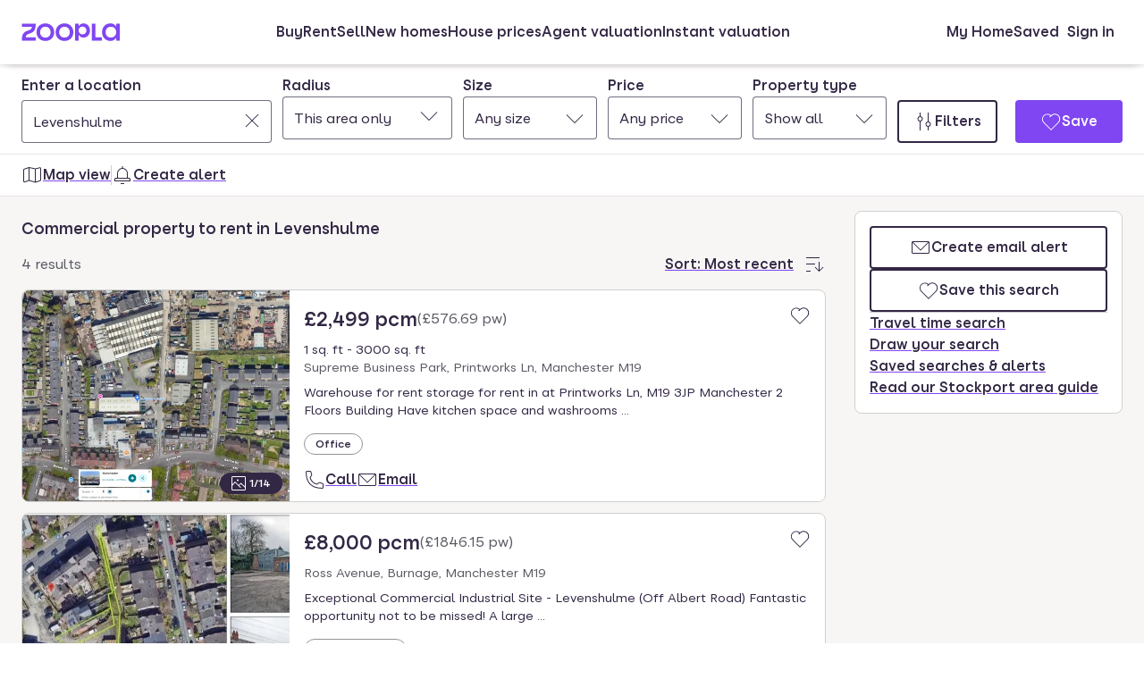

--- FILE ---
content_type: text/html; charset=utf-8
request_url: https://www.zoopla.co.uk/to-rent/commercial/property/levenshulme/
body_size: 39143
content:
<!DOCTYPE html><html lang="en-GB" class="no-js"><head><meta charSet="utf-8"/><link rel="preconnect" href="https://st.zoocdn.com" crossorigin=""/><link rel="preconnect" href="https://lid.zoocdn.com"/><meta name="viewport" content="width=device-width, initial-scale=1"/><link rel="preload" as="image" href="https://st.zoocdn.com/zoopla_static_agent_logo_(193061).png"/><link rel="preload" as="image" href="https://st.zoocdn.com/zoopla_static_agent_logo_(742780).png"/><link rel="preload" as="image" href="https://st.zoocdn.com/zoopla_static_agent_logo_(639243).png"/><link rel="preload" as="image" href="https://st.zoocdn.com/zoopla_static_agent_logo_(653099).png"/><link rel="stylesheet" href="https://cdn.prod.zoopla.co.uk/_next/static/css/918ffde3b1676b21.css" data-precedence="next"/><link rel="stylesheet" href="https://cdn.prod.zoopla.co.uk/_next/static/css/368b1c4ce0300b4e.css" data-precedence="next"/><link rel="stylesheet" href="https://cdn.prod.zoopla.co.uk/_next/static/css/c95d57cf752803bb.css" data-precedence="next"/><link rel="stylesheet" href="https://cdn.prod.zoopla.co.uk/_next/static/css/519af629c1925ba0.css" data-precedence="next"/><link rel="stylesheet" href="https://cdn.prod.zoopla.co.uk/_next/static/css/b6f3f9e8a6e5d269.css" data-precedence="next"/><link rel="stylesheet" href="https://cdn.prod.zoopla.co.uk/_next/static/css/7bcfcd9a34b35236.css" data-precedence="next"/><link rel="stylesheet" href="https://cdn.prod.zoopla.co.uk/_next/static/css/63db969f0597a2b6.css" data-precedence="next"/><link rel="stylesheet" href="https://cdn.prod.zoopla.co.uk/_next/static/css/94a2c3e53b32280b.css" data-precedence="next"/><link rel="stylesheet" href="https://cdn.prod.zoopla.co.uk/_next/static/css/f497f9af03609fea.css" data-precedence="next"/><link rel="stylesheet" href="https://cdn.prod.zoopla.co.uk/_next/static/css/a05b37a94320b1d8.css" data-precedence="next"/><link rel="stylesheet" href="https://cdn.prod.zoopla.co.uk/_next/static/css/b7cb5f643c273577.css" data-precedence="next"/><link rel="stylesheet" href="https://cdn.prod.zoopla.co.uk/_next/static/css/450ba11ef6a6d19e.css" data-precedence="next"/><link rel="stylesheet" href="https://cdn.prod.zoopla.co.uk/_next/static/css/84faf172bea742dc.css" data-precedence="next"/><link rel="stylesheet" href="https://cdn.prod.zoopla.co.uk/_next/static/css/dc8e164490f1dc74.css" data-precedence="next"/><link rel="stylesheet" href="https://cdn.prod.zoopla.co.uk/_next/static/css/b5fc6bd7908a4208.css" data-precedence="next"/><link rel="stylesheet" href="https://cdn.prod.zoopla.co.uk/_next/static/css/18ac2463fbb8c909.css" data-precedence="next"/><link rel="stylesheet" href="https://cdn.prod.zoopla.co.uk/_next/static/css/ea880253f34f597c.css" data-precedence="next"/><link rel="stylesheet" href="https://cdn.prod.zoopla.co.uk/_next/static/css/77978be26bb0e50f.css" data-precedence="next"/><link rel="stylesheet" href="https://cdn.prod.zoopla.co.uk/_next/static/css/739b424d70dc1b8f.css" data-precedence="next"/><link rel="stylesheet" href="https://cdn.prod.zoopla.co.uk/_next/static/css/78435a1ad87f9cef.css" data-precedence="next"/><link rel="stylesheet" href="https://cdn.prod.zoopla.co.uk/_next/static/css/c9b2f846c84c33f3.css" data-precedence="next"/><link rel="stylesheet" href="https://cdn.prod.zoopla.co.uk/_next/static/css/ccd998968e49e473.css" data-precedence="next"/><link rel="stylesheet" href="https://cdn.prod.zoopla.co.uk/_next/static/css/9528c620dc7fedfe.css" data-precedence="next"/><link rel="stylesheet" href="https://cdn.prod.zoopla.co.uk/_next/static/css/1fbae1b4a45b5dea.css" data-precedence="next"/><link rel="stylesheet" href="https://cdn.prod.zoopla.co.uk/_next/static/css/6463fb8223a1363e.css" data-precedence="next"/><link rel="stylesheet" href="https://cdn.prod.zoopla.co.uk/_next/static/css/ce9a2093063a6b7b.css" data-precedence="next"/><link rel="stylesheet" href="https://cdn.prod.zoopla.co.uk/_next/static/css/2afed43160c30266.css" data-precedence="next"/><link rel="stylesheet" href="https://cdn.prod.zoopla.co.uk/_next/static/css/591195415ca9de96.css" data-precedence="next"/><link rel="stylesheet" href="https://cdn.prod.zoopla.co.uk/_next/static/css/55c2ad2a7d0c4fa3.css" data-precedence="next"/><link rel="stylesheet" href="https://cdn.prod.zoopla.co.uk/_next/static/css/020abaaae186eebe.css" data-precedence="next"/><link rel="stylesheet" href="https://cdn.prod.zoopla.co.uk/_next/static/css/98a8edd589a9b6ed.css" data-precedence="next"/><link rel="stylesheet" href="https://cdn.prod.zoopla.co.uk/_next/static/css/e6be673c04be3b7c.css" data-precedence="next"/><link rel="stylesheet" href="https://cdn.prod.zoopla.co.uk/_next/static/css/8a1620c963d296b1.css" data-precedence="next"/><link rel="stylesheet" href="https://cdn.prod.zoopla.co.uk/_next/static/css/5586c5fc6cf3f1b5.css" data-precedence="next"/><link rel="stylesheet" href="https://cdn.prod.zoopla.co.uk/_next/static/css/40fd2d5b2c63c403.css" data-precedence="next"/><link rel="stylesheet" href="https://cdn.prod.zoopla.co.uk/_next/static/css/f590dd6ac8f5444c.css" data-precedence="next"/><link rel="stylesheet" href="https://cdn.prod.zoopla.co.uk/_next/static/css/c9402e900df04a40.css" data-precedence="next"/><link rel="stylesheet" href="https://cdn.prod.zoopla.co.uk/_next/static/css/1091d00243a3dbeb.css" data-precedence="next"/><link rel="stylesheet" href="https://cdn.prod.zoopla.co.uk/_next/static/css/b6eb53d295145f04.css" data-precedence="next"/><link rel="stylesheet" href="https://cdn.prod.zoopla.co.uk/_next/static/css/0ebcd6d3a8e667b4.css" data-precedence="next"/><link rel="stylesheet" href="https://cdn.prod.zoopla.co.uk/_next/static/css/3b06945383fc324f.css" data-precedence="next"/><link rel="stylesheet" href="https://cdn.prod.zoopla.co.uk/_next/static/css/b30b09d4b1803e1c.css" data-precedence="next"/><link rel="stylesheet" href="https://cdn.prod.zoopla.co.uk/_next/static/css/11ba20e657c2463b.css" data-precedence="next"/><link rel="stylesheet" href="https://cdn.prod.zoopla.co.uk/_next/static/css/7545d1ed9b94e471.css" data-precedence="next"/><link rel="stylesheet" href="https://cdn.prod.zoopla.co.uk/_next/static/css/3b8aa502c61760d9.css" data-precedence="next"/><link rel="stylesheet" href="https://cdn.prod.zoopla.co.uk/_next/static/css/2830142185b9f2b3.css" data-precedence="next"/><link rel="stylesheet" href="https://cdn.prod.zoopla.co.uk/_next/static/css/b24ce6629a7b1943.css" data-precedence="next"/><link rel="stylesheet" href="https://cdn.prod.zoopla.co.uk/_next/static/css/a2f0c40531a3f3ed.css" data-precedence="next"/><link rel="stylesheet" href="https://cdn.prod.zoopla.co.uk/_next/static/css/f33028f2e88da5c8.css" data-precedence="next"/><link rel="stylesheet" href="https://cdn.prod.zoopla.co.uk/_next/static/css/7e71484b7b051a3b.css" data-precedence="next"/><link rel="stylesheet" href="https://cdn.prod.zoopla.co.uk/_next/static/css/f5380a2d95fb59aa.css" data-precedence="next"/><link rel="stylesheet" href="https://cdn.prod.zoopla.co.uk/_next/static/css/e325e202be6ed399.css" data-precedence="next"/><link rel="stylesheet" href="https://cdn.prod.zoopla.co.uk/_next/static/css/6996ac57a2328a68.css" data-precedence="next"/><link rel="stylesheet" href="https://cdn.prod.zoopla.co.uk/_next/static/css/3ff1af81fe78e6fd.css" data-precedence="next"/><link rel="preload" as="script" fetchPriority="low" href="https://cdn.prod.zoopla.co.uk/_next/static/chunks/webpack-ec75bc5529395ba1.js"/><script src="https://cdn.prod.zoopla.co.uk/_next/static/chunks/87c73c54-132ae76a8013eb18.js" async=""></script><script src="https://cdn.prod.zoopla.co.uk/_next/static/chunks/2335-4d48fe2d6ddd40d6.js" async=""></script><script src="https://cdn.prod.zoopla.co.uk/_next/static/chunks/main-app-5df85c864a0f5b71.js" async=""></script><script src="https://cdn.prod.zoopla.co.uk/_next/static/chunks/32056-9f6fbd7ecf4bee27.js" async=""></script><script src="https://cdn.prod.zoopla.co.uk/_next/static/chunks/59791-8edf5f1808f50e9e.js" async=""></script><script src="https://cdn.prod.zoopla.co.uk/_next/static/chunks/42584-c3cb80e7c18883d6.js" async=""></script><script src="https://cdn.prod.zoopla.co.uk/_next/static/chunks/18225-1e5bb55d33a66f24.js" async=""></script><script src="https://cdn.prod.zoopla.co.uk/_next/static/chunks/42204-f4e366e7e990c10a.js" async=""></script><script src="https://cdn.prod.zoopla.co.uk/_next/static/chunks/70384-f4aa725a094821a9.js" async=""></script><script src="https://cdn.prod.zoopla.co.uk/_next/static/chunks/8210-eb07529cdc5c9523.js" async=""></script><script src="https://cdn.prod.zoopla.co.uk/_next/static/chunks/98818-4232dad8cfe2e393.js" async=""></script><script src="https://cdn.prod.zoopla.co.uk/_next/static/chunks/52185-3fe771bd9948c534.js" async=""></script><script src="https://cdn.prod.zoopla.co.uk/_next/static/chunks/93181-608a80ca38217ab4.js" async=""></script><script src="https://cdn.prod.zoopla.co.uk/_next/static/chunks/94216-5f5c21c0cf0bf979.js" async=""></script><script src="https://cdn.prod.zoopla.co.uk/_next/static/chunks/54852-5bd4e572ed76088b.js" async=""></script><script src="https://cdn.prod.zoopla.co.uk/_next/static/chunks/51923-b14d955ee37491c1.js" async=""></script><script src="https://cdn.prod.zoopla.co.uk/_next/static/chunks/55564-8e839d6d82f9cada.js" async=""></script><script src="https://cdn.prod.zoopla.co.uk/_next/static/chunks/80868-a6e4295f998dcb04.js" async=""></script><script src="https://cdn.prod.zoopla.co.uk/_next/static/chunks/33031-6d39468ceb18219d.js" async=""></script><script src="https://cdn.prod.zoopla.co.uk/_next/static/chunks/82546-0b4025a876488c05.js" async=""></script><script src="https://cdn.prod.zoopla.co.uk/_next/static/chunks/73653-f0651ff75b2bddf7.js" async=""></script><script src="https://cdn.prod.zoopla.co.uk/_next/static/chunks/app/(site)/(lsrp)/to-rent/%5B...search-path%5D/page-3a8e59134c87aa77.js" async=""></script><script src="https://cdn.prod.zoopla.co.uk/_next/static/chunks/92415-9ef189a1ab5199ac.js" async=""></script><script src="https://cdn.prod.zoopla.co.uk/_next/static/chunks/11033-a498e0b5d46afa32.js" async=""></script><script src="https://cdn.prod.zoopla.co.uk/_next/static/chunks/app/layout-2a33fe3380f0e0d9.js" async=""></script><script src="https://cdn.prod.zoopla.co.uk/_next/static/chunks/63299-aa7913573cc5b943.js" async=""></script><script src="https://cdn.prod.zoopla.co.uk/_next/static/chunks/app/error-84e035253c81764d.js" async=""></script><script src="https://cdn.prod.zoopla.co.uk/_next/static/chunks/15257-791ff0eada4fe894.js" async=""></script><script src="https://cdn.prod.zoopla.co.uk/_next/static/chunks/29852-763b795177fef4ff.js" async=""></script><script src="https://cdn.prod.zoopla.co.uk/_next/static/chunks/40028-7c7b77569a24809a.js" async=""></script><script src="https://cdn.prod.zoopla.co.uk/_next/static/chunks/13248-cb7d32006c21d9e9.js" async=""></script><script src="https://cdn.prod.zoopla.co.uk/_next/static/chunks/26194-a322586e3b896294.js" async=""></script><script src="https://cdn.prod.zoopla.co.uk/_next/static/chunks/3218-312f1b89c3d4976d.js" async=""></script><script src="https://cdn.prod.zoopla.co.uk/_next/static/chunks/76680-21eddab3175a9ae4.js" async=""></script><script src="https://cdn.prod.zoopla.co.uk/_next/static/chunks/99192-b357e12bdb976634.js" async=""></script><script src="https://cdn.prod.zoopla.co.uk/_next/static/chunks/70902-e703b893389f8f24.js" async=""></script><script src="https://cdn.prod.zoopla.co.uk/_next/static/chunks/86473-70c21b80037048b6.js" async=""></script><script src="https://cdn.prod.zoopla.co.uk/_next/static/chunks/93230-6dfdc007fe4f7fcd.js" async=""></script><script src="https://cdn.prod.zoopla.co.uk/_next/static/chunks/72096-c1d61d6097ee7579.js" async=""></script><script src="https://cdn.prod.zoopla.co.uk/_next/static/chunks/54831-54c976d5cb69094c.js" async=""></script><script src="https://cdn.prod.zoopla.co.uk/_next/static/chunks/55681-66291c727bc4b03c.js" async=""></script><script src="https://cdn.prod.zoopla.co.uk/_next/static/chunks/app/(site)/page-d471256cd7b6e7c8.js" async=""></script><script src="https://cdn.prod.zoopla.co.uk/_next/static/chunks/23666-5cea2b2c92beb5b4.js" async=""></script><script src="https://cdn.prod.zoopla.co.uk/_next/static/chunks/48128-3038d3490a7d42b2.js" async=""></script><script src="https://cdn.prod.zoopla.co.uk/_next/static/chunks/22977-14c77791659c048f.js" async=""></script><script src="https://cdn.prod.zoopla.co.uk/_next/static/chunks/49275-1d29fab01c3abb9d.js" async=""></script><script src="https://cdn.prod.zoopla.co.uk/_next/static/chunks/20522-1d197a42ffa50fc4.js" async=""></script><script src="https://cdn.prod.zoopla.co.uk/_next/static/chunks/app/(web-view)/layout-dfd9c8e84fa12b1f.js" async=""></script><script src="https://cdn.prod.zoopla.co.uk/_next/static/chunks/app/(site)/(lsrp)/error-5778c692f054b4cc.js" async=""></script><script src="https://cdn.prod.zoopla.co.uk/_next/static/chunks/96217-d44ba500fca5acf4.js" async=""></script><script src="https://cdn.prod.zoopla.co.uk/_next/static/chunks/31756-9b5d54a65657b177.js" async=""></script><script src="https://cdn.prod.zoopla.co.uk/_next/static/chunks/52319-13054cd4abaa8057.js" async=""></script><script src="https://cdn.prod.zoopla.co.uk/_next/static/chunks/17268-58dba702991a2b01.js" async=""></script><script src="https://cdn.prod.zoopla.co.uk/_next/static/chunks/app/(site)/(lsrp)/to-rent/layout-1c0cfef335f4c42a.js" async=""></script><link rel="preload" href="https://web.cmp.usercentrics.eu/ui/loader.js" as="script"/><link rel="preload" href="https://cdn.prod.zoopla.co.uk/svgs/sprite-465a3c324c9fe7be020b1af6231206580721adc0bf5c69c1047e73376ad09333.svg" as="fetch" crossorigin=""/><link rel="preload" href="https://cdn.prod.zoopla.co.uk/scripts/zoopla-consent-management-platform-3.5.8.min.js" as="script"/><link rel="preload" as="image" imageSrcSet="https://lid.zoocdn.com/645/430/3492ea5bc432f382524a99d4c6fc0a06630f4063.png:p 645w, https://lid.zoocdn.com/354/255/3492ea5bc432f382524a99d4c6fc0a06630f4063.png:p 354w" imageSizes="(min-width: 1141px) 440px, (min-width: 769px) 50vw, 100vw"/><meta name="google" content="nositelinkssearchbox"/><meta name="theme-color" content="#ffffff"/><script id="polyfills" type="text/javascript">!function(){function e(e){var n=document.createElement("script");n.setAttribute("type","text/javascript"),n.setAttribute("src","/polyfills/"+e),document.head.appendChild(n)}"undefined"!=typeof window&&("randomUUID"in crypto==!1&&e("cryptoRandomUUIDPolyfill.min.js"),"IntersectionObserver"in window==!1&&e("intersectionObserver.min.js"),"ResizeObserver"in window==!1&&e("resizeObserver.min.js"),"AbortController"in window==!1&&e("abortController.min.js"))}();</script><script id="script-initial-logged-in-css-hint" data-testid="script-initial-logged-in-css-hint" type="text/javascript">(function(){try { if(document.cookie.indexOf('active_session=') !== -1 && document.cookie.indexOf('active_session=anon') === -1) document.getElementsByTagName('html')[0].classList.add('logged-in') } catch {} })()</script><script id="script-tcf-stub" data-testid="script-tcf-stub" type="text/javascript">function _typeof(e){return _typeof="function"==typeof Symbol&&"symbol"==typeof Symbol.iterator?function(e){return typeof e}:function(e){return e&&"function"==typeof Symbol&&e.constructor===Symbol&&e!==Symbol.prototype?"symbol":typeof e},_typeof(e)}!function(){var e=function(){var e,t,o="__tcfapiLocator",n=[],r=window,a=r;for(;a;){try{if(a.frames[o]){e=a;break}}catch(e){}if(a===r.top)break;a=a.parent}e||(!function e(){var t=r.document,n=!!r.frames[o];if(!n)if(t.body){var a=t.createElement("iframe");a.style.cssText="display:none",a.name=o,t.body.appendChild(a)}else setTimeout(e,5);return!n}(),r.__tcfapi=function(){for(var e=arguments.length,o=new Array(e),r=0;r<e;r++)o[r]=arguments[r];if(!o.length)return n;"setGdprApplies"===o[0]?o.length>3&&2===parseInt(o[1],10)&&"boolean"==typeof o[3]&&(t=o[3],"function"==typeof o[2]&&o[2]("set",!0)):"ping"===o[0]?"function"==typeof o[2]&&o[2]({gdprApplies:t,cmpLoaded:!1,cmpStatus:"stub"}):n.push(o)},r.addEventListener("message",(function(e){var t="string"==typeof e.data,o={};if(t)try{o=JSON.parse(e.data)}catch(e){}else o=e.data;var n="object"===_typeof(o)&&null!==o?o.__tcfapiCall:null;n&&window.__tcfapi(n.command,n.version,(function(o,r){var a={__tcfapiReturn:{returnValue:o,success:r,callId:n.callId}};e&&e.source&&e.source.postMessage&&e.source.postMessage(t?JSON.stringify(a):a,"*")}),n.parameter)}),!1))};"undefined"!=typeof module?module.exports=e:e()}();</script><script id="script-cookie-consent-state-global" data-testid="script-cookie-consent-state-global" type="text/javascript">function consentCookieState(){var n,e,t,o;function c(n){return n.consentGiven}function s(n){return"boolean"==typeof n&&!0===n}try{return t="cookie_consents",n=(o=document.cookie.match("(^|[^;]+)\\s*"+t+"\\s*=\\s*([^;]+)"))?o.pop():"",(e=JSON.parse(n||"{}")).content.consents.length>=1&&!!e.content.consents[0].categories.map(c).every(s)}catch(n){return false}}</script><script id="script-data-layer-init" data-testid="script-data-layer-init" type="text/javascript">window.dataLayer = window.dataLayer || [];</script><script id="script-segment-init" data-testid="script-segment-init" type="text/javascript">function _createForOfIteratorHelper(e,t){var n="undefined"!=typeof Symbol&&e[Symbol.iterator]||e["@@iterator"];if(!n){if(Array.isArray(e)||(n=_unsupportedIterableToArray(e))||t&&e&&"number"==typeof e.length){n&&(e=n);var r=0,o=function(){};return{s:o,n:function(){return r>=e.length?{done:!0}:{done:!1,value:e[r++]}},e:function(e){throw e},f:o}}throw new TypeError("Invalid attempt to iterate non-iterable instance.\nIn order to be iterable, non-array objects must have a [Symbol.iterator]() method.")}var a,i=!0,d=!1;return{s:function(){n=n.call(e)},n:function(){var e=n.next();return i=e.done,e},e:function(e){d=!0,a=e},f:function(){try{i||null==n.return||n.return()}finally{if(d)throw a}}}}function _unsupportedIterableToArray(e,t){if(e){if("string"==typeof e)return _arrayLikeToArray(e,t);var n={}.toString.call(e).slice(8,-1);return"Object"===n&&e.constructor&&(n=e.constructor.name),"Map"===n||"Set"===n?Array.from(e):"Arguments"===n||/^(?:Ui|I)nt(?:8|16|32)(?:Clamped)?Array$/.test(n)?_arrayLikeToArray(e,t):void 0}}function _arrayLikeToArray(e,t){(null==t||t>e.length)&&(t=e.length);for(var n=0,r=Array(t);n<t;n++)r[n]=e[n];return r}!function(){function e(e){var t=document.cookie.match("(^|;) ?"+e+"=([^;]*)(;|$)");return t?t[2]:null}var t=String("production"),n=e("ajs_anonymous_id"),r=e("internalZooplaUser"),o=localStorage.getItem("rs_batch_override"),a="www.zoopla.co.uk"===window.location.hostname;function i(){"use strict";window.RudderSnippetVersion="3.0.10";var e="rudderanalytics";window[e]||(window[e]=[]);var i=window[e];if(Array.isArray(i))if(!0===i.snippetExecuted&&window.console&&console.error)console.error("RudderStack JavaScript SDK snippet included more than once.");else{i.snippetExecuted=!0,window.rudderAnalyticsBuildType="legacy";for(var d=["setDefaultInstanceKey","load","ready","page","track","identify","alias","group","reset","setAnonymousId","startSession","endSession","consent"],c=0;c<d.length;c++){var l=d[c];i[l]=function(t){return function(){var n;Array.isArray(window[e])?i.push([t].concat(Array.prototype.slice.call(arguments))):null===(n=window[e][t])||void 0===n||n.apply(window[e],arguments)}}(l)}try{new Function('return import("")'),window.rudderAnalyticsBuildType="modern"}catch(e){}var u=document.head||document.getElementsByTagName("head")[0],s=document.body||document.getElementsByTagName("body")[0];window.rudderAnalyticsAddScript=function(e,t,n){var r=document.createElement("script");r.src=e,r.setAttribute("data-loader","RS_JS_SDK"),t&&n&&r.setAttribute(t,n),r.async=!0,u?u.insertBefore(r,u.firstChild):s.insertBefore(r,s.firstChild)},window.rudderAnalyticsMount=function(){"undefined"==typeof globalThis&&(Object.defineProperty(Object.prototype,"__globalThis_magic__",{get:function(){return this},configurable:!0}),__globalThis_magic__.globalThis=__globalThis_magic__,delete Object.prototype.__globalThis_magic__),window.rudderAnalyticsAddScript("".concat("https://cdn.rudderlabs.com/v3","/").concat(window.rudderAnalyticsBuildType,"/").concat("rsa.min.js"),"data-rsa-write-key","2YnphdwwyKJYZQQtgYCbX6X2WMQ")},"undefined"==typeof Promise||"undefined"==typeof globalThis?window.rudderAnalyticsAddScript("https://polyfill-fastly.io/v3/polyfill.min.js?version=3.111.0&features=Symbol%2CPromise&callback=rudderAnalyticsMount"):window.rudderAnalyticsMount(),window.rudderanalytics.load("2YnphdwwyKJYZQQtgYCbX6X2WMQ","https://zooplageochfen.dataplane.rudderstack.com",{useBeacon:o||a&&!r,beaconQueueOptions:{maxItems:10,flushQueueInterval:6e5}}),window.rudderanalytics.setAnonymousId(n)}window.rudderanalytics.ready((function(){!function(e,n,r,o,a){e[o]=e[o]||[],e[o].push({"gtm.start":(new Date).getTime(),event:"gtm.js"});var i=n.getElementsByTagName(r)[0],d=n.createElement(r);d.async=!0;var c="https://www.googletagmanager.com/gtm.js?id=GTM-WNFR4ZC"+("production"!==t?"&gtm_auth=-TzeqloxGzmLcNu8WP6-uQ&gtm_preview=env-2&gtm_cookies_win=x":"");d.src=c,i.parentNode&&i.parentNode.insertBefore(d,i)}(window,document,"script","dataLayer")}))}!function(){var e=document.cookie.split(";").map((function(e){return e.trim()})).filter((function(e){return e.startsWith("".concat("cookie_consents","="))}));if(0!==e.length){var t,n=null,r=null,o=_createForOfIteratorHelper(e);try{for(o.s();!(t=o.n()).done;){var a=t.value,i=decodeURIComponent(a.split("=")[1]||"");try{var d,c,l=JSON.parse(i),u=null==l||null===(d=l.content)||void 0===d||null===(d=d.consents)||void 0===d?void 0:d[0],s=null!=u&&u.date?new Date(u.date):null;if(s&&(!r||s>r))r=s,n=null===(c=l.content)||void 0===c?void 0:c.consentSelected}catch(e){continue}}}catch(e){o.e(e)}finally{o.f()}return n}}()?window.addEventListener("ConsentSelected",(function(){i()})):i()}();</script><script src="https://cdn.prod.zoopla.co.uk/_next/static/chunks/polyfills-42372ed130431b0a.js" noModule=""></script></head><body><div hidden=""><!--$?--><template id="B:0"></template><!--/$--></div><div id="svg-sprite" style="display:none"></div><!--$--><!--/$--><!--$--><!--/$--><!--$!--><template data-dgst="BAILOUT_TO_CLIENT_SIDE_RENDERING"></template><!--/$--><script>(self.__next_s=self.__next_s||[]).push(["https://cdn.prod.zoopla.co.uk/scripts/zoopla-consent-management-platform-3.5.8.min.js",{"async":true}])</script><header class="lib_header__WS5uN"><div class="lib_inner__XoqDp"><div data-testid="header"><div class="Header_container__1VW2d"><div class="Header_skipToContent___u5WF"><a aria-live="polite" class="_1co9d006 _1co9d008 _1co9d00e _1co9d00m _1co9d000 _1co9d001 fjlmpi8 fjlmpid" href="#main-content"><div class="_1co9d00q _1co9d00s"><div>Skip to main content</div></div></a></div><nav class="Header_nav__gXm3M" aria-label="main"><div class="Header_logoContainer__wseij"><div class="Header_logoBox__5wLF9"><a href="/" aria-label="Zoopla&#x27;s Homepage" data-testid="zoopla-logo"><svg width="110" height="20" viewBox="0 0 110 20" fill="none" xmlns="http://www.w3.org/2000/svg" aria-hidden="true" role="presentation"><g xmlns="http://www.w3.org/2000/svg"><path class="ZooplaLogo_logoFill___eGsW" d="M100.02 16.06c-3.27 0-5.82-2.28-5.82-6.06 0-3.68 2.41-6.09 5.82-6.09 3.6 0 5.98 2.63 5.98 6.12a5.76 5.76 0 0 1-5.98 6.03ZM78.7 19.44h11.29v-3.57h-7.3V.56h-4v18.88ZM68.29 12.5a4.18 4.18 0 0 1-4.35-4.37 4.22 4.22 0 0 1 4.35-4.37c2.55 0 4.42 1.72 4.42 4.37 0 2.66-1.87 4.37-4.42 4.37Zm-8.34 6.95h4v-6.76a5.94 5.94 0 0 0 5.5 3.36c3.93 0 7.23-3.25 7.23-7.92S73.38.18 69.44.18c-2.41 0-4.4 1.2-5.5 3.36v-3h-4v18.9Zm-11.78-3.32c-3.33 0-5.93-2.4-5.93-6.07 0-3.7 2.6-6.2 5.93-6.2 3.33 0 5.87 2.5 5.87 6.2 0 3.68-2.54 6.07-5.87 6.07Zm.03 3.7c5.71 0 9.87-3.97 9.87-9.77 0-5.79-4.16-9.87-9.87-9.87-5.72 0-9.96 4.08-9.96 9.87 0 5.8 4.24 9.77 9.96 9.77Zm-21.44-3.7c-3.32 0-5.9-2.4-5.9-6.07 0-3.7 2.58-6.2 5.9-6.2 3.33 0 5.9 2.5 5.9 6.2 0 3.68-2.57 6.07-5.9 6.07Zm.03 3.7c5.71 0 9.87-3.97 9.87-9.77 0-5.79-4.16-9.87-9.87-9.87-5.71 0-9.95 4.08-9.95 9.87 0 5.8 4.24 9.77 9.95 9.77ZM.48 19.44h15.5v-3.57H4.77c.1-2.81 2.12-3.56 4.4-4.34 3.13-1.07 6.76-2.44 6.76-9.55V.56H.53V4.1h11.16c-.1 2.65-2.07 3.35-4.3 4.1C4.24 9.28.49 10.64.49 18v1.44Zm98.82.38a7.53 7.53 0 0 0 6.7-3.65v3.27h4V.56h-4V3.8A7.51 7.51 0 0 0 99.3.18c-5 0-9.12 4.1-9.12 9.82 0 5.72 4.13 9.82 9.12 9.82Z"></path></g></svg></a></div></div><div class="Header_menuContainer__4dDmL"><div class="Header_menuWrapper__4wxhD"><div><button class="Header_navButton__8_AB9" aria-label="Open Menu" data-testid="header-mobile-hamburger" data-state="closed"><svg class="gc3eg50 gc3eg52 gc3eg55"><use href="#menu-medium"></use></svg><span class="fjlmpic">Menu</span></button><dialog class="nr9shlc nr9shlj nr9shlr nr9shlt" aria-labelledby="hidden-dialog-title-_R_9j4d5slb_"></dialog></div></div><div class="Header_linksContainer__DlP1g"><span class="z079hm0">loading header navigation links</span><div class="Header_experimentSkeletonTextPlaceholder__eiptl"></div></div></div><div class="ikxlt82 ikxlt81a ikxlt882"><svg xmlns="http://www.w3.org/2000/svg" width="24" height="24" viewBox="0 0 100 100" aria-label="Loading navigation links"><circle cx="50" cy="50" r="30" stroke-width="8" fill="none" class="_1306vop1"></circle><circle cx="50" cy="50" r="30" stroke-linecap="round" stroke-width="8" fill="none" class="_1306vop2"></circle></svg></div></nav></div></div></div></header><main id="main-content" class="lib_main__yQh_X"><div class="o45crk0"><div class="lib_content__WjzKg"><div class="lib_inner__XoqDp"><div style="display:none" id="svg-critical-sprite"><svg><symbol id="bathroom-medium"><path d="M5.5 3A2.5 2.5 0 0 0 3 5.5V13h19v5.5c0 .83-.67 1.5-1.5 1.5H20v2h-1v-2H5v2H4v-2h-.5A1.5 1.5 0 0 1 2 18.5v-13A3.5 3.5 0 0 1 5.5 2H10v3h3v1H6V5h3V3zM3 14v4.5c0 .28.22.5.5.5h17a.5.5 0 0 0 .5-.5V14zm3-4V8h1v2zm3-2v2h1V8zm3 0v2h1V8z" /></symbol><symbol id="bedroom-medium"><path d="M3 2v8h15.5a3.5 3.5 0 0 1 3.5 3.5v5c0 .83-.67 1.5-1.5 1.5H20v2h-1v-2H5v2H4v-2h-.5A1.5 1.5 0 0 1 2 18.5V2zm0 12v4.5c0 .28.22.5.5.5h17a.5.5 0 0 0 .5-.5V14zm17.95-1a2.5 2.5 0 0 0-2.45-2H10v2zM9 13v-2H3v2z" /></symbol><symbol id="chevron-down-medium"><path d="m2.65 7.85.7-.7L12 15.79l8.65-8.64.7.7L12 17.21z" /></symbol><symbol id="email-medium"><path d="m3.7 6 8.3 8.3L20.3 6zm17.3.7-9 9-9-9v10.8c0 .28.22.5.5.5h17a.5.5 0 0 0 .5-.5zM2 6.5C2 5.67 2.67 5 3.5 5h17c.83 0 1.5.67 1.5 1.5v11c0 .83-.67 1.5-1.5 1.5h-17A1.5 1.5 0 0 1 2 17.5z" /></symbol><symbol id="filters-medium"><path d="M7 6.04V2h1v4.04a3 3 0 0 1 0 5.92V22H7V11.96a3 3 0 0 1 0-5.92m9 6V2h1v10.04a3 3 0 0 1 0 5.92V22h-1v-4.04a3 3 0 0 1 0-5.92M7.5 7a2 2 0 1 0 0 4 2 2 0 0 0 0-4m9 6a2 2 0 1 0 0 4 2 2 0 0 0 0-4" /></symbol><symbol id="living-room-medium"><path d="M4 3.5C4 2.67 4.67 2 5.5 2h13c.83 0 1.5.67 1.5 1.5V8h.5c.83 0 1.5.67 1.5 1.5v9a1.5 1.5 0 0 1-1.06 1.43V22h-1v-2H4v2H3v-2.09c-.58-.2-1-.76-1-1.41v-9C2 8.67 2.67 8 3.5 8H4zM5 8h.5C6.33 8 7 8.67 7 9.5V13h10V9.5c0-.83.67-1.5 1.5-1.5h.5V3.5a.5.5 0 0 0-.5-.5h-13a.5.5 0 0 0-.5.5zM3.5 19h17a.5.5 0 0 0 .5-.5v-9a.5.5 0 0 0-.5-.5h-2a.5.5 0 0 0-.5.5V14H6V9.5a.5.5 0 0 0-.5-.5h-2a.5.5 0 0 0-.5.5v9c0 .28.22.5.5.5" /></symbol><symbol id="save-medium"><path d="m4.24 12.78.33.33.42.41.36.35L12 20.54l6.86-6.86.16-.16.41-.4.34-.33a5 5 0 0 0-7.08-7.07v.01l-1.86 1.65-.66-.74 1.09-.97a5 5 0 0 0-7.02 7.12M12 5a6 6 0 0 0-8.46 8.5l.75.74L12 21.94l7.72-7.72.75-.72A6 6 0 0 0 12 4.98" /></symbol><symbol id="star-rate-filled-small"><path d="m8 .88 1.67 5.13c.06.21.26.35.47.35h5.4l-4.37 3.17a.5.5 0 0 0-.18.56l1.67 5.13-4.37-3.17a.5.5 0 0 0-.58 0l-4.37 3.17 1.67-5.13a.5.5 0 0 0-.18-.56L.46 6.36h5.4A.5.5 0 0 0 6.33 6z" /></symbol><symbol id="home-medium"><path d="M10.94 2.85a1.5 1.5 0 0 1 2.12 0l7.5 7.5q.43.45.44 1.06V22h-6v-7.5a.5.5 0 0 0-.5-.5h-5a.5.5 0 0 0-.5.5V22H3V11.41c0-.4.16-.78.44-1.06zm1.41.71a.5.5 0 0 0-.7 0l-7.5 7.5a.5.5 0 0 0-.15.35V21h4v-6.5c0-.83.67-1.5 1.5-1.5h5c.83 0 1.5.67 1.5 1.5V21h4v-9.59a.5.5 0 0 0-.15-.35z" /></symbol><symbol id="menu-medium"><path d="M22 5H2V4h20zm0 7.5H2v-1h20zm0 7.5H2v-1h20z" /></symbol><symbol id="user-medium"><path d="M14 10V9a2 2 0 1 0-4 0v1a2 2 0 1 0 4 0m-2-4a3 3 0 0 0-3 3v1a3 3 0 1 0 6 0V9a3 3 0 0 0-3-3" /><path d="M12 3a9 9 0 0 0-6 15.7v-.2a4.5 4.5 0 0 1 4.5-4.5h3a4.5 4.5 0 0 1 4.5 4.5v.2A9 9 0 0 0 12 3m5 16.48v-.98a3.5 3.5 0 0 0-3.5-3.5h-3A3.5 3.5 0 0 0 7 18.5v.98a9 9 0 0 0 10 0M2 12a10 10 0 1 1 20 0 10 10 0 0 1-20 0" /></symbol></svg></div><div class="ikxlt81"><div></div><div class="_1qluqnk15"><div role="region" aria-label="Search bar" class="SearchBar_searchBarBase__UvH_D SearchBar_searchBarLsrp___EGtz undefined"><div class="SearchBar_searchBarInputLocationStyles__0Mxx5 "><div class="InputCombobox_styledWrapper__q6avt"><div class="InputCombobox_styledWrapper__q6avt" role="combobox" aria-controls="input-location-options" aria-haspopup="listbox" aria-owns="input-location-options" aria-expanded="false"><div class="azdbss7"><div class="ikxlt83a"><label class="azdbss0 fjlmpi8 fjlmpid" for="autosuggest-input">Enter a location</label></div><div class="azdbss9"><div class="ikxlt8ai ikxlt81a ikxlt8c6"><div class="azdbss6 fjlmpi8"><input class="_1xvvvlo0 fjlmpi8" aria-label="Enter a location" placeholder="Search for postcode" aria-autocomplete="list" spellCheck="false" autoComplete="off" type="text" id="autosuggest-input" name="autosuggest-input"/></div></div></div></div><div class="InputCombobox_iconButton__Szf36"><button aria-label="Clear" data-testid="autosuggest-clear" class="v5ylzz1 v5ylzz4 v5ylzz9" value="Clear"><div class="v5ylzz0" aria-hidden="true"><svg aria-hidden="true" role="presentation" class="gc3eg50 gc3eg52 gc3eg56"><use href="#close-medium"></use></svg></div></button></div></div><div id="instructions" class="InputCombobox_visuallyHiddenItem__KEgxk">Use up and down arrow keys to navigate. Press Enter key to select.</div><div id="results-count" role="status" aria-atomic="true" class="InputCombobox_visuallyHiddenItem__KEgxk">0 results found </div><div id="selected-item" role="status" aria-atomic="true" class="InputCombobox_visuallyHiddenItem__KEgxk"></div><div><ul class="InputCombobox_list__fMH5H InputCombobox_visuallyHidden__EeMm7" role="listbox" id="input-location-options" aria-describedby="instructions results-count selected-item"></ul></div></div></div><div class="SearchBar_searchBarDistanceStyles__IVixP _1qluqnkw _1qluqnkx"><div class="_1qluqnk0"><label class="_1qluqnk1 fjlmpi8" for="radius">Radius</label><select class="_1qluqnk3 fjlmpi8" id="radius" name="radius"><option value="0">This area only</option><option value="0.25">+ 0.25 miles</option><option value="0.5">+ 0.5 miles</option><option value="1">+ 1 miles</option><option value="3">+ 3 miles</option><option value="5">+ 5 miles</option><option value="10">+ 10 miles</option><option value="15">+ 15 miles</option><option value="20">+ 20 miles</option><option value="30">+ 30 miles</option><option value="40">+ 40 miles</option></select><div class="_1qluqnk2"><svg class="gc3eg50 gc3eg52 gc3eg55"><use href="#chevron-down-medium"></use></svg></div></div></div><div class="SearchBar_searchBarBedroomsStyles__Ow0Cr _1qluqnkw _1qluqnky"><div class="ikxlt8ae ikxlt81a ikxlt87u"><div class="kyj9m80 ikxlt81a ikxlt8w ikxlt87u ikxlt88m ikxlt815"><label for="select-group-size" class="_1vj8iz90 fjlmpi8">Size</label><button id="select-group-size" class="kyj9m85" aria-expanded="false"><span class="kyj9m86">Any size</span><div class="kyj9m87" aria-hidden="true"><svg class="gc3eg50 gc3eg52 gc3eg55"><use href="#chevron-down-medium"></use></svg></div></button><div class="kyj9m88 kyj9m8a kyj9m8b"></div></div></div></div><div class="SearchBar_searchBarPriceRangeStyles__3IVvU _1qluqnkw _1qluqnky"><div class="kyj9m80 ikxlt81a ikxlt8w ikxlt87u ikxlt88m ikxlt815"><label for="select-group-price" class="_1vj8iz90 fjlmpi8">Price</label><button id="select-group-price" class="kyj9m85" aria-expanded="false"><span class="kyj9m86">Any price</span><div class="kyj9m87" aria-hidden="true"><svg class="gc3eg50 gc3eg52 gc3eg55"><use href="#chevron-down-medium"></use></svg></div></button><div class="kyj9m88 kyj9m8a kyj9m8b"></div></div></div><div class="SearchBar_searchBarPropertyTypeStyles__q6jRv _1qluqnkw _1qluqnky"><div class="kyj9m80 ikxlt81a ikxlt8w ikxlt87u ikxlt88m ikxlt815"><label for="select-group-property-type" class="_1vj8iz90 fjlmpi8">Property type</label><button id="select-group-property-type" class="kyj9m85" aria-expanded="false"><span class="kyj9m86">Show all</span><div class="kyj9m87" aria-hidden="true"><svg class="gc3eg50 gc3eg52 gc3eg55"><use href="#chevron-down-medium"></use></svg></div></button><div class="kyj9m88 kyj9m8a kyj9m8b"></div></div></div><div class="SearchBar_searchBarFiltersButtonStyles__qamjw _1qluqnkt _1qluqnku"><div class="ikxlt815"><button aria-live="polite" class="_1co9d006 _1co9d009 _1co9d00e _1co9d00m _1co9d000 _1co9d002 fjlmpi8 fjlmpid" data-loading="false"><div class="_1co9d00q _1co9d00s"><div aria-hidden="true" class="_1co9d00t"><svg class="gc3eg50 gc3eg52 gc3eg56"><use href="#filters-medium"></use></svg></div><div>Filters</div></div></button></div><dialog class="nr9shlc nr9shlk nr9shlq nr9shlt" aria-labelledby="dialog-title-_R_51j6bsnld5slb_"></dialog></div><div class="SearchBar_searchBarSaveStyles__elWoM _1qluqnkw _1qluqnkx _1qluqnkt _1qluqnku"><button aria-live="polite" class="_1co9d006 _1co9d007 _1co9d008 _1co9d00e _1co9d00m _1co9d000 _1co9d001 fjlmpi8 fjlmpid" data-loading="false" aria-label="Save the search"><div class="_1co9d00q _1co9d00s"><div aria-hidden="true" class="_1co9d00t"><svg class="gc3eg50 gc3eg52 gc3eg56"><use href="#save-medium"></use></svg></div><div>Save</div></div></button></div></div><!--$!--><template data-dgst="BAILOUT_TO_CLIENT_SIDE_RENDERING"></template><!--/$--><div class="_1qluqnk17"><a aria-live="polite" class="_1co9d006 _1co9d00a _1co9d00e _1co9d00m _1co9d000 _1co9d003 fjlmpi8 fjlmpid" data-testid="map-view-link" href="/to-rent/commercial/map/property/levenshulme/?map_app=false" rel="nofollow"><div class="_1co9d00q _1co9d00s"><div aria-hidden="true" class="_1co9d00t"><svg class="gc3eg50 gc3eg52 gc3eg56"><use href="#map-medium"></use></svg></div><div>Map view</div></div></a><div class="_3myub40 _3myub42"></div><button aria-live="polite" class="_1co9d006 _1co9d00a _1co9d00e _1co9d00m _1co9d000 _1co9d003 fjlmpi8 fjlmpid" data-loading="false"><div class="_1co9d00q _1co9d00s"><div aria-hidden="true" class="_1co9d00t"><svg class="gc3eg50 gc3eg52 gc3eg56"><use href="#alert-medium"></use></svg></div><div>Create alert</div></div></button></div><dialog class="nr9shlc nr9shle nr9shlp nr9shlt" aria-labelledby="dialog-title-_R_dj6bsnld5slb_"></dialog><dialog class="nr9shlc nr9shle nr9shlp nr9shlt" aria-labelledby="dialog-title-_R_lj6bsnld5slb_"></dialog></div><script>(self.__next_s=self.__next_s||[]).push([0,{"type":"application/ld+json","children":"{\"@context\":\"https://schema.org\",\"@graph\":[{\"alternateName\":\"Zoopla Property Search\",\"@context\":\"https://schema.org\",\"url\":\"https://www.zoopla.co.uk/\",\"name\":\"Zoopla\",\"@type\":\"WebSite\"},{\"@context\":\"https://schema.org\",\"@type\":\"BreadcrumbList\",\"itemListElement\":[{\"@type\":\"ListItem\",\"position\":1,\"name\":\"Zoopla\",\"item\":\"https://www.zoopla.co.uk/\"},{\"@type\":\"ListItem\",\"position\":2,\"name\":\"Commercial to let\",\"item\":\"https://www.zoopla.co.uk/to-rent/commercial/\"},{\"@type\":\"ListItem\",\"position\":3,\"name\":\"Greater Manchester\",\"item\":\"https://www.zoopla.co.uk/to-rent/commercial/property/greater-manchester/\"},{\"@type\":\"ListItem\",\"position\":4,\"name\":\"Manchester\",\"item\":\"https://www.zoopla.co.uk/to-rent/commercial/property/manchester/\"},{\"@type\":\"ListItem\",\"position\":5,\"name\":\"Levenshulme property to let\",\"item\":\"https://www.zoopla.co.uk/to-rent/commercial/property/levenshulme/\"}]},{\"@context\":\"https://schema.org\",\"@type\":\"SearchResultsPage\",\"url\":\"https://www.zoopla.co.uk/to-rent/commercial/property/levenshulme/\",\"mainEntity\":{\"@type\":\"ItemList\",\"numberOfItems\":4,\"itemListElement\":[{\"@type\":\"ListItem\",\"position\":1,\"item\":{\"@type\":\"Product\",\"name\":\"Office to let\",\"description\":\"Warehouse for rent storage for rent in at Printworks Ln, M19 3JP Manchester 2 Floors Building Have kitchen space and washrooms Multiple rooms, ...\",\"url\":\"https://www.zoopla.co.uk/to-rent/commercial/details/71832478/\",\"offers\":{\"@type\":\"Offer\",\"price\":\"2499\",\"priceCurrency\":\"GBP\"},\"image\":\"https://lid.zoocdn.com/645/430/3492ea5bc432f382524a99d4c6fc0a06630f4063.png\"}},{\"@type\":\"ListItem\",\"position\":2,\"item\":{\"@type\":\"Product\",\"name\":\"Retail premises to let\",\"description\":\"Exceptional Commercial Industrial Site - Levenshulme (Off Albert Road) Fantastic opportunity not to be missed! A large commercial and industrial ...\",\"url\":\"https://www.zoopla.co.uk/to-rent/commercial/details/71765240/\",\"offers\":{\"@type\":\"Offer\",\"price\":\"8000\",\"priceCurrency\":\"GBP\"},\"image\":\"https://lid.zoocdn.com/645/430/94da3152677836c0c545af96801481617bd43dea.jpg\"}},{\"@type\":\"ListItem\",\"position\":3,\"item\":{\"@type\":\"Product\",\"name\":\"Warehouse to let\",\"description\":\"Warehouse for rent storage Units for rent let at Printworks Ln, M19 3JP Manchester\",\"url\":\"https://www.zoopla.co.uk/to-rent/commercial/details/71545659/\",\"offers\":{\"@type\":\"Offer\",\"price\":\"800\",\"priceCurrency\":\"GBP\"},\"image\":\"https://lid.zoocdn.com/645/430/3d9726709228d0f4da22c4f99dcbf1404bb0eb60.png\"}},{\"@type\":\"ListItem\",\"position\":4,\"item\":{\"@type\":\"Product\",\"name\":\"Light industrial to let\",\"description\":\"Commercial premises to let\",\"url\":\"https://www.zoopla.co.uk/to-rent/commercial/details/69036821/\",\"offers\":{\"@type\":\"Offer\",\"price\":\"7000\",\"priceCurrency\":\"GBP\"},\"image\":\"https://lid.zoocdn.com/645/430/7dc8eef965b5432c283dc7f4b662164523b8c717.jpg\"}}]}}]}","id":"lsrp-schema"}])</script><div class="_1447rx90"><div class="_1447rx91"><section class="_1447rx93" data-testid="search-content"><div class="_11nlkat0" data-testid="search-results-header-control"><h1 class="_11nlkat1 fjlmpi5" data-testid="results-title">Commercial property to rent in Levenshulme</h1></div><div class="_1c20rz91"><dialog class="nr9shlc nr9shle nr9shlp nr9shlt" aria-labelledby="dialog-title-_R_4pclubt6bsnld5slb_"></dialog><div class="_18zgx8t4"><div class="_18zgx8t1"><div class="giz45u0 giz45u2" aria-disabled="false"><label for="results_sort" class="giz45u4">Sort: <!-- -->Most recent</label><select class="giz45u3" name="results_sort" id="results_sort"><option value="newest_listings" selected="">Most recent</option><option value="highest_price">Highest price</option><option value="lowest_price">Lowest price</option><option value="most_reduced">Most reduced</option></select><div class="giz45u5"><svg class="gc3eg50 gc3eg52 gc3eg55"><use href="#sort-order-ascending-medium"></use></svg></div></div></div><p class="_18zgx8t2 fjlmpi8" data-testid="total-results">4 results</p></div><div class="dkr2t81" data-testid="regular-listings"><div><div id="listing_71832478" class="dkr2t86"><div class="_19tyedx0"><div class="_1cfz6d09 fjlmpi5"><div class="layout-media_layoutMediaWrapper__H_8iS"><div class="ikxlt8bu ikxlt8c6"><div class="_1lw0o5cd"><a class="_1lw0o5c2" href="/to-rent/commercial/details/71832478/"><div class="_1lw0o5c4"><picture class="dkr2t82"><source srcSet="https://lid.zoocdn.com/645/430/3492ea5bc432f382524a99d4c6fc0a06630f4063.png:p 645w, https://lid.zoocdn.com/354/255/3492ea5bc432f382524a99d4c6fc0a06630f4063.png:p 354w" type="image/webp" sizes="(min-width: 1141px) 440px, (min-width: 769px) 50vw, 100vw"/><source srcSet="https://lid.zoocdn.com/645/430/3492ea5bc432f382524a99d4c6fc0a06630f4063.png 645w, https://lid.zoocdn.com/354/255/3492ea5bc432f382524a99d4c6fc0a06630f4063.png 354w" type="image/jpeg" sizes="(min-width: 1141px) 440px, (min-width: 769px) 50vw, 100vw"/><img class="dkr2t82" loading="eager" draggable="false" alt="Property 1 of 14. " fetchpriority="high"/></picture></div></a></div></div></div><div class="layout-content_layoutContentWrapper__rf4VQ"><div class="_1lw0o5cc"><div class="_1lw0o5c6"><button class="_1npckyk2 fjlmpi8" aria-label="Save this listing to your favourites"><div class="_1npckyk1"><svg class="gc3eg50 gc3eg52 gc3eg55"><use href="#save-medium"></use></svg></div></button></div><div class="ikxlt81a ikxlt87u ikxlt8bu"><div class="ikxlt83m ikxlt856 ikxlt86q ikxlt822"><a class="_1lw0o5c1" href="/to-rent/commercial/details/71832478/" data-testid="listing-card-content"><div class="t9y60f0 t9y60f1"><div class="price_priceWrapperSlim__q_6rS t9y60f3"><p class="price_priceText__TArfK fjlmpi6" data-testid="listing-price">£2,499 pcm</p><p class="price_priceAlternative__CqW3A fjlmpi8">(£576.69 pw)</p></div></div><p class="amenities_amenityListSlim__HC4qV fjlmpi9"><span class="amenities_amenityItemSlim__CPhtG">1 sq. ft<!-- --> <!-- --> - 3000 sq. ft</span></p><address class="summary_address__Y3xS6 fjlmpi9">Supreme Business Park, Printworks Ln, Manchester M19</address><p class="summary_summary__jLBzE fjlmpi9">Warehouse for rent storage for rent in at Printworks Ln, M19 3JP Manchester 2 Floors Building Have kitchen space and washrooms ...</p><ul class="_6150ji1"><li><div class="_6zgk9i0 _6zgk9i4 fjlmpib"><div class="ikxlt80">Office</div></div></li></ul></a></div><div class="_1lw0o5ca"><div class="_1lw0o5c9"><div class="ikxlt8aa ikxlt81a"><div class="_3yhfio0"><div class="_3yhfio2 fjlmpi8"><a aria-label="Reveal agents telephone number" class="_14z2bvi0 _14z2bvi4 _14z2bvi7 _14z2bvi9"><span aria-hidden="true" class="_14z2bvie"><svg class="gc3eg50 gc3eg52 gc3eg56"><use href="#call-medium"></use></svg></span>Call</a></div></div><div class="_3yhfio1"><div class="_3yhfio2 fjlmpi8"><a href="/to-rent/commercial/details/contact/71832478/" aria-label="Contact agent" class="_14z2bvi0 _14z2bvi4 _14z2bvi7 _14z2bvi9"><span aria-hidden="true" class="_14z2bvie"><svg class="gc3eg50 gc3eg52 gc3eg56"><use href="#email-medium"></use></svg></span>Email</a></div></div></div></div></div></div></div></div></div></div></div><div class="AdbridgSlot_adWrapper__Ret1q AdbridgSlot_interstitialMobile__TG_H5 AdbridgSlot_breakpointLt1140__9SEWW" style="min-height:364px;max-height:364px"><div itemScope="" itemType="https://schema.org/WPAdBlock" class="zad-slot" style="width:100%;overflow:hidden" data-adbridg-ad-class="interstitial_mobile" data-testid="zad_interstitial_mobile"></div></div></div><div><div id="listing_71765240" class="dkr2t86"><div class="_19tyedx0"><div class="_1cfz6d09 fjlmpi5"><div class="layout-media_layoutMediaWrapper__H_8iS"><div class="ikxlt8bu ikxlt8c6"><div class="_1lw0o5cd"><a class="_1lw0o5c2" href="/to-rent/commercial/details/71765240/"><div class="_1lw0o5c4"><picture class="dkr2t82"><source srcSet="https://lid.zoocdn.com/645/430/94da3152677836c0c545af96801481617bd43dea.jpg:p 645w, https://lid.zoocdn.com/354/255/94da3152677836c0c545af96801481617bd43dea.jpg:p 354w" type="image/webp" sizes="(min-width: 1141px) 440px, (min-width: 769px) 50vw, 100vw"/><source srcSet="https://lid.zoocdn.com/645/430/94da3152677836c0c545af96801481617bd43dea.jpg 645w, https://lid.zoocdn.com/354/255/94da3152677836c0c545af96801481617bd43dea.jpg 354w" type="image/jpeg" sizes="(min-width: 1141px) 440px, (min-width: 769px) 50vw, 100vw"/><img class="dkr2t82" loading="eager" draggable="false" alt="Property 1 of 6. Photo 1" fetchpriority="high"/></picture></div></a></div></div></div><div class="layout-content_layoutContentWrapper__rf4VQ"><div class="_1lw0o5cc"><div class="_1lw0o5c6"><button class="_1npckyk2 fjlmpi8" aria-label="Save this listing to your favourites"><div class="_1npckyk1"><svg class="gc3eg50 gc3eg52 gc3eg55"><use href="#save-medium"></use></svg></div></button></div><div class="ikxlt81a ikxlt87u ikxlt8bu"><div class="ikxlt83m ikxlt856 ikxlt86q ikxlt822"><a class="_1lw0o5c1" href="/to-rent/commercial/details/71765240/" data-testid="listing-card-content"><div class="t9y60f0 t9y60f1"><div class="price_priceWrapperSlim__q_6rS t9y60f3"><p class="price_priceText__TArfK fjlmpi6" data-testid="listing-price">£8,000 pcm</p><p class="price_priceAlternative__CqW3A fjlmpi8">(£1846.15 pw)</p></div></div><address class="summary_address__Y3xS6 fjlmpi9">Ross Avenue, Burnage, Manchester M19</address><p class="summary_summary__jLBzE fjlmpi9">Exceptional Commercial Industrial Site - Levenshulme (Off Albert Road) Fantastic opportunity not to be missed! A large ...</p><ul class="_6150ji1"><li><div class="_6zgk9i0 _6zgk9i4 fjlmpib"><div class="ikxlt80">Retail premise</div></div></li></ul></a></div><div class="_1lw0o5ca"><div class="_1lw0o5c9"><img class="_1wu0q3g1" src="https://st.zoocdn.com/zoopla_static_agent_logo_(193061).png" alt="B&amp;K Estates" loading="eager"/><div class="ikxlt8aa ikxlt81a"><div class="_3yhfio0"><div class="_3yhfio2 fjlmpi8"><a aria-label="Reveal agents telephone number" class="_14z2bvi0 _14z2bvi4 _14z2bvi7 _14z2bvi9"><span aria-hidden="true" class="_14z2bvie"><svg class="gc3eg50 gc3eg52 gc3eg56"><use href="#call-medium"></use></svg></span>Call</a></div></div><div class="_3yhfio1"><div class="_3yhfio2 fjlmpi8"><a href="/to-rent/commercial/details/contact/71765240/" aria-label="Contact agent" class="_14z2bvi0 _14z2bvi4 _14z2bvi7 _14z2bvi9"><span aria-hidden="true" class="_14z2bvie"><svg class="gc3eg50 gc3eg52 gc3eg56"><use href="#email-medium"></use></svg></span>Email</a></div></div></div></div></div></div></div></div></div></div></div></div><div><div id="listing_71545659" class="dkr2t86"><div class="_19tyedx0"><div class="_1cfz6d09 fjlmpi5"><div class="layout-media_layoutMediaWrapper__H_8iS"><div class="ikxlt8bu ikxlt8c6"><div class="_1lw0o5cd"><a class="_1lw0o5c2" href="/to-rent/commercial/details/71545659/"><div class="_1lw0o5c4"><picture class="dkr2t82"><source srcSet="https://lid.zoocdn.com/645/430/3d9726709228d0f4da22c4f99dcbf1404bb0eb60.png:p 645w, https://lid.zoocdn.com/354/255/3d9726709228d0f4da22c4f99dcbf1404bb0eb60.png:p 354w" type="image/webp" sizes="(min-width: 1141px) 440px, (min-width: 769px) 50vw, 100vw"/><source srcSet="https://lid.zoocdn.com/645/430/3d9726709228d0f4da22c4f99dcbf1404bb0eb60.png 645w, https://lid.zoocdn.com/354/255/3d9726709228d0f4da22c4f99dcbf1404bb0eb60.png 354w" type="image/jpeg" sizes="(min-width: 1141px) 440px, (min-width: 769px) 50vw, 100vw"/><img class="dkr2t82" loading="eager" draggable="false" alt="Property 1 of 23. " fetchpriority="auto"/></picture></div></a></div></div></div><div class="layout-content_layoutContentWrapper__rf4VQ"><div class="_1lw0o5cc"><div class="_1lw0o5c6"><button class="_1npckyk2 fjlmpi8" aria-label="Save this listing to your favourites"><div class="_1npckyk1"><svg class="gc3eg50 gc3eg52 gc3eg55"><use href="#save-medium"></use></svg></div></button></div><div class="ikxlt81a ikxlt87u ikxlt8bu"><div class="ikxlt83m ikxlt856 ikxlt86q ikxlt822"><a class="_1lw0o5c1" href="/to-rent/commercial/details/71545659/" data-testid="listing-card-content"><div class="t9y60f0 t9y60f1"><div class="price_priceWrapperSlim__q_6rS t9y60f3"><p class="price_priceText__TArfK fjlmpi6" data-testid="listing-price">£800 pcm</p><p class="price_priceAlternative__CqW3A fjlmpi8">(£184.62 pw)</p></div></div><p class="amenities_amenityListSlim__HC4qV fjlmpi9"><span class="amenities_amenityItemSlim__CPhtG">1 sq. ft<!-- --> <!-- --> - 850 sq. ft</span></p><address class="summary_address__Y3xS6 fjlmpi9">Printworks Ln, Manchester M19</address><p class="summary_summary__jLBzE fjlmpi9">Warehouse for rent storage Units for rent let at Printworks Ln, M19 3JP Manchester</p><ul class="_6150ji1"><li><div class="_6zgk9i0 _6zgk9i4 fjlmpib"><div class="ikxlt80">Warehouse</div></div></li></ul></a></div><div class="_1lw0o5ca"><div class="_1lw0o5c9"><div class="ikxlt8aa ikxlt81a"><div class="_3yhfio0"><div class="_3yhfio2 fjlmpi8"><a aria-label="Reveal agents telephone number" class="_14z2bvi0 _14z2bvi4 _14z2bvi7 _14z2bvi9"><span aria-hidden="true" class="_14z2bvie"><svg class="gc3eg50 gc3eg52 gc3eg56"><use href="#call-medium"></use></svg></span>Call</a></div></div><div class="_3yhfio1"><div class="_3yhfio2 fjlmpi8"><a href="/to-rent/commercial/details/contact/71545659/" aria-label="Contact agent" class="_14z2bvi0 _14z2bvi4 _14z2bvi7 _14z2bvi9"><span aria-hidden="true" class="_14z2bvie"><svg class="gc3eg50 gc3eg52 gc3eg56"><use href="#email-medium"></use></svg></span>Email</a></div></div></div></div></div></div></div></div></div></div></div><div class="AdbridgSlot_adWrapper__Ret1q AdbridgSlot_breakpointGt1140__jnF_N" style="min-height:364px;max-height:364px"><div itemScope="" itemType="https://schema.org/WPAdBlock" class="zad-slot" style="width:100%;overflow:hidden" data-adbridg-ad-class="interstitial_desktop" data-testid="zad_interstitial_desktop"></div></div></div><div><div id="listing_69036821" class="dkr2t86"><div class="_19tyedx0"><div class="_1cfz6d09 fjlmpi5"><div class="layout-media_layoutMediaWrapper__H_8iS"><div class="ikxlt8bu ikxlt8c6"><div class="_1lw0o5cd"><a class="_1lw0o5c2" href="/to-rent/commercial/details/69036821/"><div class="_1lw0o5c4"><picture class="dkr2t82"><source srcSet="https://lid.zoocdn.com/645/430/7dc8eef965b5432c283dc7f4b662164523b8c717.jpg:p 645w, https://lid.zoocdn.com/354/255/7dc8eef965b5432c283dc7f4b662164523b8c717.jpg:p 354w" type="image/webp" sizes="(min-width: 1141px) 440px, (min-width: 769px) 50vw, 100vw"/><source srcSet="https://lid.zoocdn.com/645/430/7dc8eef965b5432c283dc7f4b662164523b8c717.jpg 645w, https://lid.zoocdn.com/354/255/7dc8eef965b5432c283dc7f4b662164523b8c717.jpg 354w" type="image/jpeg" sizes="(min-width: 1141px) 440px, (min-width: 769px) 50vw, 100vw"/><img class="dkr2t82" loading="eager" draggable="false" alt="Property 1 of 7. " fetchpriority="auto"/></picture></div></a></div></div></div><div class="layout-content_layoutContentWrapper__rf4VQ"><div class="_1lw0o5cc"><div class="_1lw0o5c6"><button class="_1npckyk2 fjlmpi8" aria-label="Save this listing to your favourites"><div class="_1npckyk1"><svg class="gc3eg50 gc3eg52 gc3eg55"><use href="#save-medium"></use></svg></div></button></div><div class="ikxlt81a ikxlt87u ikxlt8bu"><div class="ikxlt83m ikxlt856 ikxlt86q ikxlt822"><a class="_1lw0o5c1" href="/to-rent/commercial/details/69036821/" data-testid="listing-card-content"><div class="t9y60f0 t9y60f1"><div class="price_priceWrapperSlim__q_6rS t9y60f3"><p class="price_priceText__TArfK fjlmpi6" data-testid="listing-price">£7,000 pcm</p><p class="price_priceAlternative__CqW3A fjlmpi8">(£1615.38 pw)</p></div></div><address class="summary_address__Y3xS6 fjlmpi9">Ross Avenue, Manchester M19</address><p class="summary_summary__jLBzE fjlmpi9">Commercial premises to let</p><ul class="_6150ji1"><li><div class="_6zgk9i0 _6zgk9i4 fjlmpib"><div class="ikxlt80">Light industrial</div></div></li></ul></a></div><div class="_1lw0o5ca"><div class="_1lw0o5c9"><img class="_1wu0q3g1" src="https://st.zoocdn.com/zoopla_static_agent_logo_(742780).png" alt="L&amp;B Real Estate" loading="eager"/><div class="ikxlt8aa ikxlt81a"><div class="_3yhfio0"><div class="_3yhfio2 fjlmpi8"><a aria-label="Reveal agents telephone number" class="_14z2bvi0 _14z2bvi4 _14z2bvi7 _14z2bvi9"><span aria-hidden="true" class="_14z2bvie"><svg class="gc3eg50 gc3eg52 gc3eg56"><use href="#call-medium"></use></svg></span>Call</a></div></div><div class="_3yhfio1"><div class="_3yhfio2 fjlmpi8"><a href="/to-rent/commercial/details/contact/69036821/" aria-label="Contact agent" class="_14z2bvi0 _14z2bvi4 _14z2bvi7 _14z2bvi9"><span aria-hidden="true" class="_14z2bvie"><svg class="gc3eg50 gc3eg52 gc3eg56"><use href="#email-medium"></use></svg></span>Email</a></div></div></div></div></div></div></div></div></div></div></div></div><div class="_1qu7ilt0 ikxlt82 ikxlt81a ikxlt87u ikxlt88a ikxlt83q ikxlt85a ikxlt86u ikxlt826 ikxlt88u" style="background-color:var(--colors-graphicBackgroundDefault)"><p class="_1qu7ilt1">21<!-- --> close<!-- --> matches</p><p class="">We couldn&#x27;t find any homes in your exact search area, but we&#x27;ve found others just outside and sorted them by nearest first.</p></div><div><div id="listing_67936729" class="dkr2t86"><div class="_19tyedx0"><div class="_1cfz6d09 fjlmpi5"><div class="layout-media_layoutMediaWrapper__H_8iS"><div class="ikxlt8bu ikxlt8c6"><div class="_1lw0o5cd"><a class="_1lw0o5c2" href="/to-rent/commercial/details/67936729/"><div class="_1lw0o5c4"><picture class="dkr2t82"><source srcSet="https://lid.zoocdn.com/645/430/6c3eb33aee5f67f1a56869d20a18c3b128416e8a.jpg:p 645w, https://lid.zoocdn.com/354/255/6c3eb33aee5f67f1a56869d20a18c3b128416e8a.jpg:p 354w" type="image/webp" sizes="(min-width: 1141px) 440px, (min-width: 769px) 50vw, 100vw"/><source srcSet="https://lid.zoocdn.com/645/430/6c3eb33aee5f67f1a56869d20a18c3b128416e8a.jpg 645w, https://lid.zoocdn.com/354/255/6c3eb33aee5f67f1a56869d20a18c3b128416e8a.jpg 354w" type="image/jpeg" sizes="(min-width: 1141px) 440px, (min-width: 769px) 50vw, 100vw"/><img class="dkr2t82" loading="eager" draggable="false" alt="Property 1 of 5. " fetchpriority="high"/></picture></div></a></div></div></div><div class="layout-content_layoutContentWrapper__rf4VQ"><div class="_1lw0o5cc"><div class="_1lw0o5c6"><button class="_1npckyk2 fjlmpi8" aria-label="Save this listing to your favourites"><div class="_1npckyk1"><svg class="gc3eg50 gc3eg52 gc3eg55"><use href="#save-medium"></use></svg></div></button></div><div class="ikxlt81a ikxlt87u ikxlt8bu"><div class="ikxlt83m ikxlt856 ikxlt86q ikxlt822"><a class="_1lw0o5c1" href="/to-rent/commercial/details/67936729/" data-testid="listing-card-content"><div class="t9y60f0 t9y60f1"><div class="price_priceWrapperSlim__q_6rS t9y60f3"><p class="price_priceText__TArfK fjlmpi6" data-testid="listing-price">£400 pcm</p><p class="price_priceAlternative__CqW3A fjlmpi8">(£92.31 pw)</p></div></div><p class="amenities_amenityListSlim__HC4qV fjlmpi9"><span class="amenities_amenityItemSlim__CPhtG">538 sq. ft<!-- --> </span></p><address class="summary_address__Y3xS6 fjlmpi9">Slade Lane, Manchester M19</address><p class="summary_summary__jLBzE fjlmpi9">One to Four Desk - Shared office space available</p><ul class="_6150ji1"><li><div class="_6zgk9i0 _6zgk9i4 fjlmpib"><div class="ikxlt80">Office</div></div></li></ul></a></div><div class="_1lw0o5ca"><div class="_1lw0o5c9"><img class="_1wu0q3g1" src="https://st.zoocdn.com/zoopla_static_agent_logo_(639243).png" alt="A2Z Properties" loading="eager"/><div class="ikxlt8aa ikxlt81a"><div class="_3yhfio0"><div class="_3yhfio2 fjlmpi8"><a aria-label="Reveal agents telephone number" class="_14z2bvi0 _14z2bvi4 _14z2bvi7 _14z2bvi9"><span aria-hidden="true" class="_14z2bvie"><svg class="gc3eg50 gc3eg52 gc3eg56"><use href="#call-medium"></use></svg></span>Call</a></div></div><div class="_3yhfio1"><div class="_3yhfio2 fjlmpi8"><a href="/to-rent/commercial/details/contact/67936729/" aria-label="Contact agent" class="_14z2bvi0 _14z2bvi4 _14z2bvi7 _14z2bvi9"><span aria-hidden="true" class="_14z2bvie"><svg class="gc3eg50 gc3eg52 gc3eg56"><use href="#email-medium"></use></svg></span>Email</a></div></div></div></div></div></div></div></div></div></div></div><div class="AdbridgSlot_adWrapper__Ret1q AdbridgSlot_interstitialMobile__TG_H5 AdbridgSlot_breakpointLt1140__9SEWW" style="min-height:364px;max-height:364px"><div itemScope="" itemType="https://schema.org/WPAdBlock" class="zad-slot" style="width:100%;overflow:hidden" data-adbridg-ad-class="interstitial_mobile" data-testid="zad_interstitial_mobile"></div></div></div><div><div id="listing_71768906" class="dkr2t86"><div class="_19tyedx0"><div class="_1cfz6d09 fjlmpi5"><div class="layout-media_layoutMediaWrapper__H_8iS"><div class="ikxlt8bu ikxlt8c6"><div class="_1lw0o5cd"><a class="_1lw0o5c2" href="/to-rent/commercial/details/71768906/"><div class="_1lw0o5c4"><picture class="dkr2t82"><source srcSet="https://lid.zoocdn.com/645/430/8d7b250f64a362449ad4a25db750e5d4e5f4da0d.png:p 645w, https://lid.zoocdn.com/354/255/8d7b250f64a362449ad4a25db750e5d4e5f4da0d.png:p 354w" type="image/webp" sizes="(min-width: 1141px) 440px, (min-width: 769px) 50vw, 100vw"/><source srcSet="https://lid.zoocdn.com/645/430/8d7b250f64a362449ad4a25db750e5d4e5f4da0d.png 645w, https://lid.zoocdn.com/354/255/8d7b250f64a362449ad4a25db750e5d4e5f4da0d.png 354w" type="image/jpeg" sizes="(min-width: 1141px) 440px, (min-width: 769px) 50vw, 100vw"/><img class="dkr2t82" loading="eager" draggable="false" alt="Property 1 of 8. " fetchpriority="high"/></picture></div></a></div></div></div><div class="layout-content_layoutContentWrapper__rf4VQ"><div class="_1lw0o5cc"><div class="_1lw0o5c6"><button class="_1npckyk2 fjlmpi8" aria-label="Save this listing to your favourites"><div class="_1npckyk1"><svg class="gc3eg50 gc3eg52 gc3eg55"><use href="#save-medium"></use></svg></div></button></div><div class="ikxlt81a ikxlt87u ikxlt8bu"><div class="ikxlt83m ikxlt856 ikxlt86q ikxlt822"><a class="_1lw0o5c1" href="/to-rent/commercial/details/71768906/" data-testid="listing-card-content"><div class="t9y60f0 t9y60f1"><div class="price_priceWrapperSlim__q_6rS t9y60f3"><p class="price_priceText__TArfK fjlmpi6" data-testid="listing-price">£1,500 pcm</p><p class="price_priceAlternative__CqW3A fjlmpi8">(£346.15 pw)</p></div></div><p class="amenities_amenityListSlim__HC4qV fjlmpi9"><span class="amenities_amenityItemSlim__CPhtG">43560 sq. ft<!-- --> </span></p><address class="summary_address__Y3xS6 fjlmpi9">Printworks Ln, Manchester M19</address><p class="summary_summary__jLBzE fjlmpi9">Land for rent storage Parking space Yard for rent let at Printworks Ln, M19 2HS Manchester</p><ul class="_6150ji1"><li><div class="_6zgk9i0 _6zgk9i4 fjlmpib"><div class="ikxlt80">Land</div></div></li></ul></a></div><div class="_1lw0o5ca"><div class="_1lw0o5c9"><div class="ikxlt8aa ikxlt81a"><div class="_3yhfio0"><div class="_3yhfio2 fjlmpi8"><a aria-label="Reveal agents telephone number" class="_14z2bvi0 _14z2bvi4 _14z2bvi7 _14z2bvi9"><span aria-hidden="true" class="_14z2bvie"><svg class="gc3eg50 gc3eg52 gc3eg56"><use href="#call-medium"></use></svg></span>Call</a></div></div><div class="_3yhfio1"><div class="_3yhfio2 fjlmpi8"><a href="/to-rent/commercial/details/contact/71768906/" aria-label="Contact agent" class="_14z2bvi0 _14z2bvi4 _14z2bvi7 _14z2bvi9"><span aria-hidden="true" class="_14z2bvie"><svg class="gc3eg50 gc3eg52 gc3eg56"><use href="#email-medium"></use></svg></span>Email</a></div></div></div></div></div></div></div></div></div></div></div></div><div><div id="listing_71089738" class="dkr2t86"><div class="_19tyedx0"><div class="_1cfz6d09 fjlmpi5"><div class="layout-media_layoutMediaWrapper__H_8iS"><div class="ikxlt8bu ikxlt8c6"><div class="_1lw0o5cd"><a class="_1lw0o5c2" href="/to-rent/commercial/details/71089738/"><div class="_1lw0o5c4"><picture class="dkr2t82"><source srcSet="https://lid.zoocdn.com/645/430/d1cb743de89950725ec413e232be081ad0b3fe19.jpg:p 645w, https://lid.zoocdn.com/354/255/d1cb743de89950725ec413e232be081ad0b3fe19.jpg:p 354w" type="image/webp" sizes="(min-width: 1141px) 440px, (min-width: 769px) 50vw, 100vw"/><source srcSet="https://lid.zoocdn.com/645/430/d1cb743de89950725ec413e232be081ad0b3fe19.jpg 645w, https://lid.zoocdn.com/354/255/d1cb743de89950725ec413e232be081ad0b3fe19.jpg 354w" type="image/jpeg" sizes="(min-width: 1141px) 440px, (min-width: 769px) 50vw, 100vw"/><img class="dkr2t82" loading="eager" draggable="false" alt="Property 1 of 16. Commercial Shop To Let In Gorton" fetchpriority="auto"/></picture></div></a></div></div></div><div class="layout-content_layoutContentWrapper__rf4VQ"><div class="_1lw0o5cc"><div class="_1lw0o5c6"><button class="_1npckyk2 fjlmpi8" aria-label="Save this listing to your favourites"><div class="_1npckyk1"><svg class="gc3eg50 gc3eg52 gc3eg55"><use href="#save-medium"></use></svg></div></button></div><div class="ikxlt81a ikxlt87u ikxlt8bu"><div class="ikxlt83m ikxlt856 ikxlt86q ikxlt822"><a class="_1lw0o5c1" href="/to-rent/commercial/details/71089738/" data-testid="listing-card-content"><div class="t9y60f0 t9y60f1"><div class="price_priceWrapperSlim__q_6rS t9y60f3"><p class="price_priceText__TArfK fjlmpi6" data-testid="listing-price">£1,200 pcm</p><p class="price_priceAlternative__CqW3A fjlmpi8">(£276.92 pw)</p></div></div><address class="summary_address__Y3xS6 fjlmpi9">Levenshulme Rd M18</address><p class="summary_summary__jLBzE fjlmpi9">Mcr Properties are delighted to present this ground floor commercial Property to let located on main Levenshulme Rd, Gorton, ...</p><ul class="_6150ji1"><li><div class="_6zgk9i0 _6zgk9i4 fjlmpib"><div class="ikxlt80">Retail premise</div></div></li></ul></a></div><div class="_1lw0o5ca"><div class="_1lw0o5c9"><img class="_1wu0q3g1" src="https://st.zoocdn.com/zoopla_static_agent_logo_(653099).png" alt="MCR ESTATES (NW) LTD" loading="eager"/><div class="ikxlt8aa ikxlt81a"><div class="_3yhfio0"><div class="_3yhfio2 fjlmpi8"><a aria-label="Reveal agents telephone number" class="_14z2bvi0 _14z2bvi4 _14z2bvi7 _14z2bvi9"><span aria-hidden="true" class="_14z2bvie"><svg class="gc3eg50 gc3eg52 gc3eg56"><use href="#call-medium"></use></svg></span>Call</a></div></div><div class="_3yhfio1"><div class="_3yhfio2 fjlmpi8"><a href="/to-rent/commercial/details/contact/71089738/" aria-label="Contact agent" class="_14z2bvi0 _14z2bvi4 _14z2bvi7 _14z2bvi9"><span aria-hidden="true" class="_14z2bvie"><svg class="gc3eg50 gc3eg52 gc3eg56"><use href="#email-medium"></use></svg></span>Email</a></div></div></div></div></div></div></div></div></div></div></div><div class="AdbridgSlot_adWrapper__Ret1q AdbridgSlot_breakpointGt1140__jnF_N" style="min-height:364px;max-height:364px"><div itemScope="" itemType="https://schema.org/WPAdBlock" class="zad-slot" style="width:100%;overflow:hidden" data-adbridg-ad-class="interstitial_desktop" data-testid="zad_interstitial_desktop"></div></div></div><div><div id="listing_68492525" class="dkr2t86"><div class="_19tyedx0"><div class="_1cfz6d09 fjlmpi5"><div class="layout-media_layoutMediaWrapper__H_8iS"><div class="ikxlt8bu ikxlt8c6"><div class="_1lw0o5cd"><a class="_1lw0o5c2" href="/to-rent/commercial/details/68492525/"><div class="_1lw0o5c4"><picture class="dkr2t82"><source srcSet="https://lid.zoocdn.com/645/430/377ea1ceca6fcd05c71ea8e505459eb2f7aca2ad.png:p 645w, https://lid.zoocdn.com/354/255/377ea1ceca6fcd05c71ea8e505459eb2f7aca2ad.png:p 354w" type="image/webp" sizes="(min-width: 1141px) 440px, (min-width: 769px) 50vw, 100vw"/><source srcSet="https://lid.zoocdn.com/645/430/377ea1ceca6fcd05c71ea8e505459eb2f7aca2ad.png 645w, https://lid.zoocdn.com/354/255/377ea1ceca6fcd05c71ea8e505459eb2f7aca2ad.png 354w" type="image/jpeg" sizes="(min-width: 1141px) 440px, (min-width: 769px) 50vw, 100vw"/><img class="dkr2t82" loading="eager" draggable="false" alt="Property 1 of 5. " fetchpriority="auto"/></picture></div></a></div></div></div><div class="layout-content_layoutContentWrapper__rf4VQ"><div class="_1lw0o5cc"><div class="_1lw0o5c6"><button class="_1npckyk2 fjlmpi8" aria-label="Save this listing to your favourites"><div class="_1npckyk1"><svg class="gc3eg50 gc3eg52 gc3eg55"><use href="#save-medium"></use></svg></div></button></div><div class="ikxlt81a ikxlt87u ikxlt8bu"><div class="ikxlt83m ikxlt856 ikxlt86q ikxlt822"><a class="_1lw0o5c1" href="/to-rent/commercial/details/68492525/" data-testid="listing-card-content"><div class="t9y60f0 t9y60f1"><div class="price_priceWrapperSlim__q_6rS t9y60f3"><p class="price_priceText__TArfK fjlmpi6" data-testid="listing-price">Non quoting</p></div></div><p class="amenities_amenityListSlim__HC4qV fjlmpi9"><span class="amenities_amenityItemSlim__CPhtG">4065 sq. ft<!-- --> <!-- --> - 4066 sq. ft</span></p><address class="summary_address__Y3xS6 fjlmpi9">Houldsworth Street, Stockport SK5</address><p class="summary_summary__jLBzE fjlmpi9">Prime Location on Ground Floor Car Park to Rear of the Mill EPC Report on Request</p><ul class="_6150ji1"><li><div class="_6zgk9i0 _6zgk9i4 fjlmpib"><div class="ikxlt80">Office</div></div></li></ul></a></div><div class="_1lw0o5ca"><div class="_1lw0o5c9"><div class="ikxlt8aa ikxlt81a"><div class="_3yhfio0"><div class="_3yhfio2 fjlmpi8"><a aria-label="Reveal agents telephone number" class="_14z2bvi0 _14z2bvi4 _14z2bvi7 _14z2bvi9"><span aria-hidden="true" class="_14z2bvie"><svg class="gc3eg50 gc3eg52 gc3eg56"><use href="#call-medium"></use></svg></span>Call</a></div></div><div class="_3yhfio1"><div class="_3yhfio2 fjlmpi8"><a href="/to-rent/commercial/details/contact/68492525/" aria-label="Contact agent" class="_14z2bvi0 _14z2bvi4 _14z2bvi7 _14z2bvi9"><span aria-hidden="true" class="_14z2bvie"><svg class="gc3eg50 gc3eg52 gc3eg56"><use href="#email-medium"></use></svg></span>Email</a></div></div></div></div></div></div></div></div></div></div></div></div><div><div id="listing_68492642" class="dkr2t86"><div class="_19tyedx0"><div class="_1cfz6d09 fjlmpi5"><div class="layout-media_layoutMediaWrapper__H_8iS"><div class="ikxlt8bu ikxlt8c6"><div class="_1lw0o5cd"><a class="_1lw0o5c2" href="/to-rent/commercial/details/68492642/"><div class="_1lw0o5c4"><picture class="dkr2t82"><source srcSet="https://lid.zoocdn.com/645/430/e4ffeb9da79a2c83d699775e7699751eedceed56.png:p 645w, https://lid.zoocdn.com/354/255/e4ffeb9da79a2c83d699775e7699751eedceed56.png:p 354w" type="image/webp" sizes="(min-width: 1141px) 440px, (min-width: 769px) 50vw, 100vw"/><source srcSet="https://lid.zoocdn.com/645/430/e4ffeb9da79a2c83d699775e7699751eedceed56.png 645w, https://lid.zoocdn.com/354/255/e4ffeb9da79a2c83d699775e7699751eedceed56.png 354w" type="image/jpeg" sizes="(min-width: 1141px) 440px, (min-width: 769px) 50vw, 100vw"/><img class="dkr2t82" loading="eager" draggable="false" alt="Property 1 of 5. " fetchpriority="auto"/></picture></div></a></div></div></div><div class="layout-content_layoutContentWrapper__rf4VQ"><div class="_1lw0o5cc"><div class="_1lw0o5c6"><button class="_1npckyk2 fjlmpi8" aria-label="Save this listing to your favourites"><div class="_1npckyk1"><svg class="gc3eg50 gc3eg52 gc3eg55"><use href="#save-medium"></use></svg></div></button></div><div class="ikxlt81a ikxlt87u ikxlt8bu"><div class="ikxlt83m ikxlt856 ikxlt86q ikxlt822"><a class="_1lw0o5c1" href="/to-rent/commercial/details/68492642/" data-testid="listing-card-content"><div class="t9y60f0 t9y60f1"><div class="price_priceWrapperSlim__q_6rS t9y60f3"><p class="price_priceText__TArfK fjlmpi6" data-testid="listing-price">Non quoting</p></div></div><p class="amenities_amenityListSlim__HC4qV fjlmpi9"><span class="amenities_amenityItemSlim__CPhtG">88 sq. ft<!-- --> <!-- --> - 2260 sq. ft</span></p><address class="summary_address__Y3xS6 fjlmpi9">Houldsworth Street, Houldsworth Mill, Stockport SK5</address><p class="summary_summary__jLBzE fjlmpi9">The Houldsworth Business &amp; Arts Centre nw ltd offers managed workspaces, conference suites, virtual office space and ...</p><ul class="_6150ji1"><li><div class="_6zgk9i0 _6zgk9i4 fjlmpib"><div class="ikxlt80">Office</div></div></li></ul></a></div><div class="_1lw0o5ca"><div class="_1lw0o5c9"><div class="ikxlt8aa ikxlt81a"><div class="_3yhfio0"><div class="_3yhfio2 fjlmpi8"><a aria-label="Reveal agents telephone number" class="_14z2bvi0 _14z2bvi4 _14z2bvi7 _14z2bvi9"><span aria-hidden="true" class="_14z2bvie"><svg class="gc3eg50 gc3eg52 gc3eg56"><use href="#call-medium"></use></svg></span>Call</a></div></div><div class="_3yhfio1"><div class="_3yhfio2 fjlmpi8"><a href="/to-rent/commercial/details/contact/68492642/" aria-label="Contact agent" class="_14z2bvi0 _14z2bvi4 _14z2bvi7 _14z2bvi9"><span aria-hidden="true" class="_14z2bvie"><svg class="gc3eg50 gc3eg52 gc3eg56"><use href="#email-medium"></use></svg></span>Email</a></div></div></div></div></div></div></div></div></div></div></div></div><div><div id="listing_68545337" class="dkr2t86"><div class="_19tyedx0"><div class="_1cfz6d09 fjlmpi5"><div class="layout-media_layoutMediaWrapper__H_8iS"><div class="ikxlt8bu ikxlt8c6"><div class="_1lw0o5cd"><a class="_1lw0o5c2" href="/to-rent/commercial/details/68545337/"><div class="_1lw0o5c4"><picture class="dkr2t82"><source srcSet="https://lid.zoocdn.com/645/430/d47516687f5bdba3e651c8ce1a9f703953217cc4.png:p 645w, https://lid.zoocdn.com/354/255/d47516687f5bdba3e651c8ce1a9f703953217cc4.png:p 354w" type="image/webp" sizes="(min-width: 1141px) 440px, (min-width: 769px) 50vw, 100vw"/><source srcSet="https://lid.zoocdn.com/645/430/d47516687f5bdba3e651c8ce1a9f703953217cc4.png 645w, https://lid.zoocdn.com/354/255/d47516687f5bdba3e651c8ce1a9f703953217cc4.png 354w" type="image/jpeg" sizes="(min-width: 1141px) 440px, (min-width: 769px) 50vw, 100vw"/><img class="dkr2t82" loading="lazy" draggable="false" alt="Property 1 of 9. " fetchpriority="auto"/></picture></div></a></div></div></div><div class="layout-content_layoutContentWrapper__rf4VQ"><div class="_1lw0o5cc"><div class="_1lw0o5c6"><button class="_1npckyk2 fjlmpi8" aria-label="Save this listing to your favourites"><div class="_1npckyk1"><svg class="gc3eg50 gc3eg52 gc3eg55"><use href="#save-medium"></use></svg></div></button></div><div class="ikxlt81a ikxlt87u ikxlt8bu"><div class="ikxlt83m ikxlt856 ikxlt86q ikxlt822"><a class="_1lw0o5c1" href="/to-rent/commercial/details/68545337/" data-testid="listing-card-content"><div class="t9y60f0 t9y60f1"><div class="price_priceWrapperSlim__q_6rS t9y60f3"><p class="price_priceText__TArfK fjlmpi6" data-testid="listing-price">Non quoting</p></div></div><p class="amenities_amenityListSlim__HC4qV fjlmpi9"><span class="amenities_amenityItemSlim__CPhtG">250 sq. ft<!-- --> <!-- --> - 25000 sq. ft</span></p><address class="summary_address__Y3xS6 fjlmpi9">Houldsworth Street, Stockport SK5</address><p class="summary_summary__jLBzE fjlmpi9">250 sq.ft. – 20,000 sq.ft. Characterful office space with on site parking</p><ul class="_6150ji1"><li><div class="_6zgk9i0 _6zgk9i4 fjlmpib"><div class="ikxlt80">Office</div></div></li></ul></a></div><div class="_1lw0o5ca"><div class="_1lw0o5c9"><div class="ikxlt8aa ikxlt81a"><div class="_3yhfio0"><div class="_3yhfio2 fjlmpi8"><a aria-label="Reveal agents telephone number" class="_14z2bvi0 _14z2bvi4 _14z2bvi7 _14z2bvi9"><span aria-hidden="true" class="_14z2bvie"><svg class="gc3eg50 gc3eg52 gc3eg56"><use href="#call-medium"></use></svg></span>Call</a></div></div><div class="_3yhfio1"><div class="_3yhfio2 fjlmpi8"><a href="/to-rent/commercial/details/contact/68545337/" aria-label="Contact agent" class="_14z2bvi0 _14z2bvi4 _14z2bvi7 _14z2bvi9"><span aria-hidden="true" class="_14z2bvie"><svg class="gc3eg50 gc3eg52 gc3eg56"><use href="#email-medium"></use></svg></span>Email</a></div></div></div></div></div></div></div></div></div></div></div></div><div><div id="listing_69677443" class="dkr2t86"><div class="_19tyedx0"><div class="_1cfz6d09 fjlmpi5"><div class="layout-media_layoutMediaWrapper__H_8iS"><div class="ikxlt8bu ikxlt8c6"><div class="_1lw0o5cd"><a class="_1lw0o5c2" href="/to-rent/commercial/details/69677443/"><div class="_1lw0o5c4"><picture class="dkr2t82"><source srcSet="https://lid.zoocdn.com/645/430/270d1e6f8a2175690d4636d8dd41f4525f781778.png:p 645w, https://lid.zoocdn.com/354/255/270d1e6f8a2175690d4636d8dd41f4525f781778.png:p 354w" type="image/webp" sizes="(min-width: 1141px) 440px, (min-width: 769px) 50vw, 100vw"/><source srcSet="https://lid.zoocdn.com/645/430/270d1e6f8a2175690d4636d8dd41f4525f781778.png 645w, https://lid.zoocdn.com/354/255/270d1e6f8a2175690d4636d8dd41f4525f781778.png 354w" type="image/jpeg" sizes="(min-width: 1141px) 440px, (min-width: 769px) 50vw, 100vw"/><img class="dkr2t82" loading="lazy" draggable="false" alt="Property 1 of 5. " fetchpriority="auto"/></picture></div></a></div></div></div><div class="layout-content_layoutContentWrapper__rf4VQ"><div class="_1lw0o5cc"><div class="_1lw0o5c6"><button class="_1npckyk2 fjlmpi8" aria-label="Save this listing to your favourites"><div class="_1npckyk1"><svg class="gc3eg50 gc3eg52 gc3eg55"><use href="#save-medium"></use></svg></div></button></div><div class="ikxlt81a ikxlt87u ikxlt8bu"><div class="ikxlt83m ikxlt856 ikxlt86q ikxlt822"><a class="_1lw0o5c1" href="/to-rent/commercial/details/69677443/" data-testid="listing-card-content"><div class="t9y60f0 t9y60f1"><div class="price_priceWrapperSlim__q_6rS t9y60f3"><p class="price_priceText__TArfK fjlmpi6" data-testid="listing-price">Non quoting</p></div></div><p class="amenities_amenityListSlim__HC4qV fjlmpi9"><span class="amenities_amenityItemSlim__CPhtG">4000 sq. ft<!-- --> <!-- --> - 4066 sq. ft</span></p><address class="summary_address__Y3xS6 fjlmpi9">Houldsworth Street, Stockport SK5</address><p class="summary_summary__jLBzE fjlmpi9">Prime Location on Ground Floor Car Park to Rear of the Mill EPC Report on Request</p><ul class="_6150ji1"><li><div class="_6zgk9i0 _6zgk9i4 fjlmpib"><div class="ikxlt80">Office</div></div></li></ul></a></div><div class="_1lw0o5ca"><div class="_1lw0o5c9"><div class="ikxlt8aa ikxlt81a"><div class="_3yhfio0"><div class="_3yhfio2 fjlmpi8"><a aria-label="Reveal agents telephone number" class="_14z2bvi0 _14z2bvi4 _14z2bvi7 _14z2bvi9"><span aria-hidden="true" class="_14z2bvie"><svg class="gc3eg50 gc3eg52 gc3eg56"><use href="#call-medium"></use></svg></span>Call</a></div></div><div class="_3yhfio1"><div class="_3yhfio2 fjlmpi8"><a href="/to-rent/commercial/details/contact/69677443/" aria-label="Contact agent" class="_14z2bvi0 _14z2bvi4 _14z2bvi7 _14z2bvi9"><span aria-hidden="true" class="_14z2bvie"><svg class="gc3eg50 gc3eg52 gc3eg56"><use href="#email-medium"></use></svg></span>Email</a></div></div></div></div></div></div></div></div></div></div></div></div><div><div id="listing_71535877" class="dkr2t86"><div class="_19tyedx0"><div class="_1cfz6d09 fjlmpi5"><div class="layout-media_layoutMediaWrapper__H_8iS"><div class="ikxlt8bu ikxlt8c6"><div class="_1lw0o5cd"><a class="_1lw0o5c2" href="/to-rent/commercial/details/71535877/"><div class="_1lw0o5c4"><picture class="dkr2t82"><source srcSet="https://lid.zoocdn.com/645/430/b115ac0b876a47f1aa5772566f112614986c009b.jpg:p 645w, https://lid.zoocdn.com/354/255/b115ac0b876a47f1aa5772566f112614986c009b.jpg:p 354w" type="image/webp" sizes="(min-width: 1141px) 440px, (min-width: 769px) 50vw, 100vw"/><source srcSet="https://lid.zoocdn.com/645/430/b115ac0b876a47f1aa5772566f112614986c009b.jpg 645w, https://lid.zoocdn.com/354/255/b115ac0b876a47f1aa5772566f112614986c009b.jpg 354w" type="image/jpeg" sizes="(min-width: 1141px) 440px, (min-width: 769px) 50vw, 100vw"/><img class="dkr2t82" loading="lazy" draggable="false" alt="Property 1 of 14. " fetchpriority="auto"/></picture></div></a></div></div></div><div class="layout-content_layoutContentWrapper__rf4VQ"><div class="_1lw0o5cc"><div class="_1lw0o5c6"><button class="_1npckyk2 fjlmpi8" aria-label="Save this listing to your favourites"><div class="_1npckyk1"><svg class="gc3eg50 gc3eg52 gc3eg55"><use href="#save-medium"></use></svg></div></button></div><div class="ikxlt81a ikxlt87u ikxlt8bu"><div class="ikxlt83m ikxlt856 ikxlt86q ikxlt822"><a class="_1lw0o5c1" href="/to-rent/commercial/details/71535877/" data-testid="listing-card-content"><div class="t9y60f0 t9y60f1"><div class="price_priceWrapperSlim__q_6rS t9y60f3"><p class="price_priceText__TArfK fjlmpi6" data-testid="listing-price">£4,999 pcm</p><p class="price_priceAlternative__CqW3A fjlmpi8">(£1153.62 pw)</p></div></div><p class="amenities_amenityListSlim__HC4qV fjlmpi9"><span class="amenities_amenityItemSlim__CPhtG">1 sq. ft<!-- --> <!-- --> - 6000 sq. ft</span></p><address class="summary_address__Y3xS6 fjlmpi9">Heaton Chapel, Manchester SK5</address><p class="summary_summary__jLBzE fjlmpi9">Commercial Space for Rent Warehouse Storage on Houldsworth Street in Reddish. SK5 6DA</p><ul class="_6150ji1"><li><div class="_6zgk9i0 _6zgk9i4 fjlmpib"><div class="ikxlt80">Retail premise</div></div></li></ul></a></div><div class="_1lw0o5ca"><div class="_1lw0o5c9"><div class="ikxlt8aa ikxlt81a"><div class="_3yhfio0"><div class="_3yhfio2 fjlmpi8"><a aria-label="Reveal agents telephone number" class="_14z2bvi0 _14z2bvi4 _14z2bvi7 _14z2bvi9"><span aria-hidden="true" class="_14z2bvie"><svg class="gc3eg50 gc3eg52 gc3eg56"><use href="#call-medium"></use></svg></span>Call</a></div></div><div class="_3yhfio1"><div class="_3yhfio2 fjlmpi8"><a href="/to-rent/commercial/details/contact/71535877/" aria-label="Contact agent" class="_14z2bvi0 _14z2bvi4 _14z2bvi7 _14z2bvi9"><span aria-hidden="true" class="_14z2bvie"><svg class="gc3eg50 gc3eg52 gc3eg56"><use href="#email-medium"></use></svg></span>Email</a></div></div></div></div></div></div></div></div></div></div></div><div class="AdbridgSlot_adWrapper__Ret1q AdbridgSlot_breakpointGt1140__jnF_N" style="min-height:364px;max-height:364px"><div itemScope="" itemType="https://schema.org/WPAdBlock" class="zad-slot" style="width:100%;overflow:hidden" data-adbridg-ad-class="interstitial_desktop" data-testid="zad_interstitial_desktop"></div></div><div class="AdbridgSlot_adWrapper__Ret1q AdbridgSlot_interstitialMobile__TG_H5 AdbridgSlot_breakpointLt1140__9SEWW" style="min-height:364px;max-height:364px"><div itemScope="" itemType="https://schema.org/WPAdBlock" class="zad-slot" style="width:100%;overflow:hidden" data-adbridg-ad-class="interstitial_mobile" data-testid="zad_interstitial_mobile"></div></div><div class="AdbridgSlot_adWrapper__Ret1q AdbridgSlot_breakpointLt1140__9SEWW" style="min-height:108px;max-height:none"><div itemScope="" itemType="https://schema.org/WPAdBlock" class="zad-slot" style="width:100%;overflow:hidden" data-adbridg-ad-class="inline_special" data-testid="zad_inline_special"></div></div></div><div><div id="listing_71240461" class="dkr2t86"><div class="_19tyedx0"><div class="_1cfz6d09 fjlmpi5"><div class="layout-media_layoutMediaWrapper__H_8iS"><div class="ikxlt8bu ikxlt8c6"><div class="_1lw0o5cd"><a class="_1lw0o5c2" href="/to-rent/commercial/details/71240461/"><div class="_1lw0o5c4"><picture class="dkr2t82"><source srcSet="https://lid.zoocdn.com/645/430/12bd1d97c924ec6bcf4a3d2855820b4695e44fba.jpg:p 645w, https://lid.zoocdn.com/354/255/12bd1d97c924ec6bcf4a3d2855820b4695e44fba.jpg:p 354w" type="image/webp" sizes="(min-width: 1141px) 440px, (min-width: 769px) 50vw, 100vw"/><source srcSet="https://lid.zoocdn.com/645/430/12bd1d97c924ec6bcf4a3d2855820b4695e44fba.jpg 645w, https://lid.zoocdn.com/354/255/12bd1d97c924ec6bcf4a3d2855820b4695e44fba.jpg 354w" type="image/jpeg" sizes="(min-width: 1141px) 440px, (min-width: 769px) 50vw, 100vw"/><img class="dkr2t82" loading="lazy" draggable="false" alt="Property 1 of 5. Photo 0" fetchpriority="auto"/></picture></div></a></div></div></div><div class="layout-content_layoutContentWrapper__rf4VQ"><div class="_1lw0o5cc"><div class="_1lw0o5c6"><button class="_1npckyk2 fjlmpi8" aria-label="Save this listing to your favourites"><div class="_1npckyk1"><svg class="gc3eg50 gc3eg52 gc3eg55"><use href="#save-medium"></use></svg></div></button></div><div class="ikxlt81a ikxlt87u ikxlt8bu"><div class="ikxlt83m ikxlt856 ikxlt86q ikxlt822"><a class="_1lw0o5c1" href="/to-rent/commercial/details/71240461/" data-testid="listing-card-content"><div class="t9y60f0 t9y60f2"><div class="price_priceWrapperSlim__q_6rS t9y60f3"><p class="price_priceText__TArfK fjlmpi6" data-testid="listing-price">£750 pcm</p><p class="price_priceTitle__lmVR9 fjlmpi8">From</p><p class="price_priceAlternative__CqW3A fjlmpi8">(£173.08 pw)</p></div></div><address class="summary_address__Y3xS6 fjlmpi9">Broadstone Mill, Stockport SK5</address><p class="summary_summary__jLBzE fjlmpi9">Perfect for start-ups, SMEs, and growing businesses, the dedicated offices and flexible coworking spaces at Stockport are ...</p><ul class="_6150ji1"><li><div class="_6zgk9i0 _6zgk9i4 fjlmpib"><div class="ikxlt80">Office</div></div></li></ul></a></div><div class="_1lw0o5ca"><div class="_1lw0o5c9"><img class="_1wu0q3g1" src="https://st.zoocdn.com/zoopla_static_agent_logo_(764505).png" alt="My Next Office" loading="lazy"/><div class="ikxlt8aa ikxlt81a"><div class="_3yhfio0"><div class="_3yhfio2 fjlmpi8"><a aria-label="Reveal agents telephone number" class="_14z2bvi0 _14z2bvi4 _14z2bvi7 _14z2bvi9"><span aria-hidden="true" class="_14z2bvie"><svg class="gc3eg50 gc3eg52 gc3eg56"><use href="#call-medium"></use></svg></span>Call</a></div></div><div class="_3yhfio1"><div class="_3yhfio2 fjlmpi8"><a href="/to-rent/commercial/details/contact/71240461/" aria-label="Contact agent" class="_14z2bvi0 _14z2bvi4 _14z2bvi7 _14z2bvi9"><span aria-hidden="true" class="_14z2bvie"><svg class="gc3eg50 gc3eg52 gc3eg56"><use href="#email-medium"></use></svg></span>Email</a></div></div></div></div></div></div></div></div></div></div></div></div><div><div id="listing_59902993" class="dkr2t86"><div class="_19tyedx0"><div class="_1cfz6d09 fjlmpi5"><div class="layout-media_layoutMediaWrapper__H_8iS"><div class="ikxlt8bu ikxlt8c6"><div class="_1lw0o5cd"><a class="_1lw0o5c2" href="/to-rent/commercial/details/59902993/"><div class="_1lw0o5c4"><picture class="dkr2t82"><source srcSet="https://lid.zoocdn.com/645/430/f495892174c6da026ffc133063de4f7cc4751655.jpg:p 645w, https://lid.zoocdn.com/354/255/f495892174c6da026ffc133063de4f7cc4751655.jpg:p 354w" type="image/webp" sizes="(min-width: 1141px) 440px, (min-width: 769px) 50vw, 100vw"/><source srcSet="https://lid.zoocdn.com/645/430/f495892174c6da026ffc133063de4f7cc4751655.jpg 645w, https://lid.zoocdn.com/354/255/f495892174c6da026ffc133063de4f7cc4751655.jpg 354w" type="image/jpeg" sizes="(min-width: 1141px) 440px, (min-width: 769px) 50vw, 100vw"/><img class="dkr2t82" loading="lazy" draggable="false" alt="Property 1 of 9. " fetchpriority="auto"/></picture></div></a></div></div></div><div class="layout-content_layoutContentWrapper__rf4VQ"><div class="_1lw0o5cc"><div class="_1lw0o5c6"><button class="_1npckyk2 fjlmpi8" aria-label="Save this listing to your favourites"><div class="_1npckyk1"><svg class="gc3eg50 gc3eg52 gc3eg55"><use href="#save-medium"></use></svg></div></button></div><div class="ikxlt81a ikxlt87u ikxlt8bu"><div class="ikxlt83m ikxlt856 ikxlt86q ikxlt822"><a class="_1lw0o5c1" href="/to-rent/commercial/details/59902993/" data-testid="listing-card-content"><div class="t9y60f0 t9y60f2"><div class="price_priceWrapperSlim__q_6rS t9y60f3"><p class="price_priceText__TArfK fjlmpi6" data-testid="listing-price">£50 pcm</p><p class="price_priceTitle__lmVR9 fjlmpi8">From</p><p class="price_priceAlternative__CqW3A fjlmpi8">(£11.54 pw)</p></div></div><p class="amenities_amenityListSlim__HC4qV fjlmpi9"><span class="amenities_amenityItemSlim__CPhtG">1 sq. ft<!-- --> <!-- --> - 18 sq. ft</span></p><address class="summary_address__Y3xS6 fjlmpi9">Broadstone Mill, Stockport SK5</address><p class="summary_summary__jLBzE fjlmpi9">Fully Furnished Office Space - Meeting Room - High-Speed Internet - Reception Service - 24-Hour Access - Beverages - Kitchen ...</p><ul class="_6150ji1"><li><div class="_6zgk9i0 _6zgk9i4 fjlmpib"><div class="ikxlt80">Office</div></div></li></ul></a></div><div class="_1lw0o5ca"><div class="_1lw0o5c9"><img class="_1wu0q3g1" src="https://st.zoocdn.com/zoopla_static_agent_logo_(270877).png" alt="Instant" loading="lazy"/><div class="ikxlt8aa ikxlt81a"><div class="_3yhfio0"><div class="_3yhfio2 fjlmpi8"><a aria-label="Reveal agents telephone number" class="_14z2bvi0 _14z2bvi4 _14z2bvi7 _14z2bvi9"><span aria-hidden="true" class="_14z2bvie"><svg class="gc3eg50 gc3eg52 gc3eg56"><use href="#call-medium"></use></svg></span>Call</a></div></div><div class="_3yhfio1"><div class="_3yhfio2 fjlmpi8"><a href="/to-rent/commercial/details/contact/59902993/" aria-label="Contact agent" class="_14z2bvi0 _14z2bvi4 _14z2bvi7 _14z2bvi9"><span aria-hidden="true" class="_14z2bvie"><svg class="gc3eg50 gc3eg52 gc3eg56"><use href="#email-medium"></use></svg></span>Email</a></div></div></div></div></div></div></div></div></div></div></div></div><div><div id="listing_71496859" class="dkr2t86"><div class="_19tyedx0"><div class="_1cfz6d09 fjlmpi5"><div class="layout-media_layoutMediaWrapper__H_8iS"><div class="ikxlt8bu ikxlt8c6"><div class="_1lw0o5cd"><a class="_1lw0o5c2" href="/to-rent/commercial/details/71496859/"><div class="_1lw0o5c4"><picture class="dkr2t82"><source srcSet="https://lid.zoocdn.com/645/430/6356bbbb113b9a9a833d39329e520f4b3bcfc238.jpg:p 645w, https://lid.zoocdn.com/354/255/6356bbbb113b9a9a833d39329e520f4b3bcfc238.jpg:p 354w" type="image/webp" sizes="(min-width: 1141px) 440px, (min-width: 769px) 50vw, 100vw"/><source srcSet="https://lid.zoocdn.com/645/430/6356bbbb113b9a9a833d39329e520f4b3bcfc238.jpg 645w, https://lid.zoocdn.com/354/255/6356bbbb113b9a9a833d39329e520f4b3bcfc238.jpg 354w" type="image/jpeg" sizes="(min-width: 1141px) 440px, (min-width: 769px) 50vw, 100vw"/><img class="dkr2t82" loading="lazy" draggable="false" alt="Property 1 of 16. " fetchpriority="auto"/></picture></div></a></div></div></div><div class="layout-content_layoutContentWrapper__rf4VQ"><div class="_1lw0o5cc"><div class="_1lw0o5c6"><button class="_1npckyk2 fjlmpi8" aria-label="Save this listing to your favourites"><div class="_1npckyk1"><svg class="gc3eg50 gc3eg52 gc3eg55"><use href="#save-medium"></use></svg></div></button></div><div class="ikxlt81a ikxlt87u ikxlt8bu"><div class="ikxlt83m ikxlt856 ikxlt86q ikxlt822"><a class="_1lw0o5c1" href="/to-rent/commercial/details/71496859/" data-testid="listing-card-content"><div class="t9y60f0 t9y60f1"><div class="price_priceWrapperSlim__q_6rS t9y60f3"><p class="price_priceText__TArfK fjlmpi6" data-testid="listing-price">£7,500 pcm</p><p class="price_priceAlternative__CqW3A fjlmpi8">(£1730.77 pw)</p></div></div><p class="amenities_amenityListSlim__HC4qV fjlmpi9"><span class="amenities_amenityItemSlim__CPhtG">1 sq. ft<!-- --> <!-- --> - 13000 sq. ft</span></p><address class="summary_address__Y3xS6 fjlmpi9">Gorton Road, Stockport SK5</address><p class="summary_summary__jLBzE fjlmpi9">215 Gorton Road, Stockport, Greater Manchester, SK5 6LQ Key features Prominent showroom premises Premises include workshop and ...</p><ul class="_6150ji1"><li><div class="_6zgk9i0 _6zgk9i4 fjlmpib"><div class="ikxlt80">Retail premise</div></div></li></ul></a></div><div class="_1lw0o5ca"><div class="_1lw0o5c9"><div class="ikxlt8aa ikxlt81a"><div class="_3yhfio0"><div class="_3yhfio2 fjlmpi8"><a aria-label="Reveal agents telephone number" class="_14z2bvi0 _14z2bvi4 _14z2bvi7 _14z2bvi9"><span aria-hidden="true" class="_14z2bvie"><svg class="gc3eg50 gc3eg52 gc3eg56"><use href="#call-medium"></use></svg></span>Call</a></div></div><div class="_3yhfio1"><div class="_3yhfio2 fjlmpi8"><a href="/to-rent/commercial/details/contact/71496859/" aria-label="Contact agent" class="_14z2bvi0 _14z2bvi4 _14z2bvi7 _14z2bvi9"><span aria-hidden="true" class="_14z2bvie"><svg class="gc3eg50 gc3eg52 gc3eg56"><use href="#email-medium"></use></svg></span>Email</a></div></div></div></div></div></div></div></div></div></div></div></div><div><div id="listing_64184997" class="dkr2t86"><div class="_19tyedx0"><div class="_1cfz6d09 fjlmpi5"><div class="layout-media_layoutMediaWrapper__H_8iS"><div class="ikxlt8bu ikxlt8c6"><div class="_1lw0o5cd"><a class="_1lw0o5c2" href="/to-rent/commercial/details/64184997/"><div class="_1lw0o5c4"><picture class="dkr2t82"><source srcSet="https://lid.zoocdn.com/645/430/36e398fcafb79482a61584dbe66aaedd1780c355.jpg:p 645w, https://lid.zoocdn.com/354/255/36e398fcafb79482a61584dbe66aaedd1780c355.jpg:p 354w" type="image/webp" sizes="(min-width: 1141px) 440px, (min-width: 769px) 50vw, 100vw"/><source srcSet="https://lid.zoocdn.com/645/430/36e398fcafb79482a61584dbe66aaedd1780c355.jpg 645w, https://lid.zoocdn.com/354/255/36e398fcafb79482a61584dbe66aaedd1780c355.jpg 354w" type="image/jpeg" sizes="(min-width: 1141px) 440px, (min-width: 769px) 50vw, 100vw"/><img class="dkr2t82" loading="lazy" draggable="false" alt="Property 1 of 3. " fetchpriority="auto"/></picture></div></a></div></div></div><div class="layout-content_layoutContentWrapper__rf4VQ"><div class="_1lw0o5cc"><div class="_1lw0o5c6"><button class="_1npckyk2 fjlmpi8" aria-label="Save this listing to your favourites"><div class="_1npckyk1"><svg class="gc3eg50 gc3eg52 gc3eg55"><use href="#save-medium"></use></svg></div></button></div><div class="ikxlt81a ikxlt87u ikxlt8bu"><div class="ikxlt83m ikxlt856 ikxlt86q ikxlt822"><a class="_1lw0o5c1" href="/to-rent/commercial/details/64184997/" data-testid="listing-card-content"><div class="t9y60f0 t9y60f1"><div class="price_priceWrapperSlim__q_6rS t9y60f3"><p class="price_priceText__TArfK fjlmpi6" data-testid="listing-price">£833 pcm</p><p class="price_priceAlternative__CqW3A fjlmpi8">(£192.31 pw)</p></div></div><p class="amenities_amenityListSlim__HC4qV fjlmpi9"><span class="amenities_amenityItemSlim__CPhtG">517 sq. ft<!-- --> </span></p><address class="summary_address__Y3xS6 fjlmpi9">Reddish Road, Stockport SK5</address><p class="summary_summary__jLBzE fjlmpi9">Ground floor retail/office unit providing open plan accommodation with rear kitchen/staff room and WC totalling 48 sq.M. (517 ...</p><ul class="_6150ji1"><li><div class="_6zgk9i0 _6zgk9i4 fjlmpib"><div class="ikxlt80">Retail premise</div></div></li></ul></a></div><div class="_1lw0o5ca"><div class="_1lw0o5c9"><img class="_1wu0q3g1" src="https://st.zoocdn.com/zoopla_static_agent_logo_(744938).png" alt="Thomas Willmax" loading="lazy"/><div class="ikxlt8aa ikxlt81a"><div class="_3yhfio0"><div class="_3yhfio2 fjlmpi8"><a aria-label="Reveal agents telephone number" class="_14z2bvi0 _14z2bvi4 _14z2bvi7 _14z2bvi9"><span aria-hidden="true" class="_14z2bvie"><svg class="gc3eg50 gc3eg52 gc3eg56"><use href="#call-medium"></use></svg></span>Call</a></div></div><div class="_3yhfio1"><div class="_3yhfio2 fjlmpi8"><a href="/to-rent/commercial/details/contact/64184997/" aria-label="Contact agent" class="_14z2bvi0 _14z2bvi4 _14z2bvi7 _14z2bvi9"><span aria-hidden="true" class="_14z2bvie"><svg class="gc3eg50 gc3eg52 gc3eg56"><use href="#email-medium"></use></svg></span>Email</a></div></div></div></div></div></div></div></div></div></div></div></div><div><div id="listing_50533032" class="dkr2t86"><div class="_19tyedx0"><div class="_1cfz6d09 fjlmpi5"><div class="layout-media_layoutMediaWrapper__H_8iS"><div class="ikxlt8bu ikxlt8c6"><div class="_1lw0o5cd"><a class="_1lw0o5c2" href="/to-rent/commercial/details/50533032/"><div class="_1lw0o5c4"><picture class="dkr2t82"><source srcSet="https://lid.zoocdn.com/645/430/957d02e26da044772282f8d2cb1d63b2cac7e5f1.jpg:p 645w, https://lid.zoocdn.com/354/255/957d02e26da044772282f8d2cb1d63b2cac7e5f1.jpg:p 354w" type="image/webp" sizes="(min-width: 1141px) 440px, (min-width: 769px) 50vw, 100vw"/><source srcSet="https://lid.zoocdn.com/645/430/957d02e26da044772282f8d2cb1d63b2cac7e5f1.jpg 645w, https://lid.zoocdn.com/354/255/957d02e26da044772282f8d2cb1d63b2cac7e5f1.jpg 354w" type="image/jpeg" sizes="(min-width: 1141px) 440px, (min-width: 769px) 50vw, 100vw"/><img class="dkr2t82" loading="lazy" draggable="false" alt="Property 1 of 6. Reception Area" fetchpriority="auto"/></picture></div></a></div></div></div><div class="layout-content_layoutContentWrapper__rf4VQ"><div class="_1lw0o5cc"><div class="_1lw0o5c6"><button class="_1npckyk2 fjlmpi8" aria-label="Save this listing to your favourites"><div class="_1npckyk1"><svg class="gc3eg50 gc3eg52 gc3eg55"><use href="#save-medium"></use></svg></div></button></div><div class="ikxlt81a ikxlt87u ikxlt8bu"><div class="ikxlt83m ikxlt856 ikxlt86q ikxlt822"><a class="_1lw0o5c1" href="/to-rent/commercial/details/50533032/" data-testid="listing-card-content"><div class="t9y60f0 t9y60f1"><div class="price_priceWrapperSlim__q_6rS t9y60f3"><p class="price_priceText__TArfK fjlmpi6" data-testid="listing-price">£511 pcm</p><p class="price_priceAlternative__CqW3A fjlmpi8">(£118 pw)</p></div></div><p class="amenities_amenityListSlim__HC4qV fjlmpi9"><span class="amenities_amenityItemSlim__CPhtG">250 sq. ft<!-- --> <!-- --> - 320 sq. ft</span></p><address class="summary_address__Y3xS6 fjlmpi9">Safestore Self Storage, Reddish Road, Reddish, Stockport SK5</address><p class="summary_summary__jLBzE fjlmpi9">Safestore Stockport Reddish is on Reddish Road around a 10 minute drive from the Stockport town centre. The offices benefit ...</p><ul class="_6150ji1"><li><div class="_6zgk9i0 _6zgk9i4 fjlmpib"><div class="ikxlt80">Office</div></div></li></ul></a></div><div class="_1lw0o5ca"><div class="_1lw0o5c9"><img class="_1wu0q3g1" src="https://st.zoocdn.com/zoopla_static_agent_logo_(627467).png" alt="Safestore Self Storage" loading="lazy"/><div class="ikxlt8aa ikxlt81a"><div class="_3yhfio0"><div class="_3yhfio2 fjlmpi8"><a aria-label="Reveal agents telephone number" class="_14z2bvi0 _14z2bvi4 _14z2bvi7 _14z2bvi9"><span aria-hidden="true" class="_14z2bvie"><svg class="gc3eg50 gc3eg52 gc3eg56"><use href="#call-medium"></use></svg></span>Call</a></div></div><div class="_3yhfio1"><div class="_3yhfio2 fjlmpi8"><a href="/to-rent/commercial/details/contact/50533032/" aria-label="Contact agent" class="_14z2bvi0 _14z2bvi4 _14z2bvi7 _14z2bvi9"><span aria-hidden="true" class="_14z2bvie"><svg class="gc3eg50 gc3eg52 gc3eg56"><use href="#email-medium"></use></svg></span>Email</a></div></div></div></div></div></div></div></div></div></div></div><div class="AdbridgSlot_adWrapper__Ret1q AdbridgSlot_breakpointGt1140__jnF_N" style="min-height:364px;max-height:364px"><div itemScope="" itemType="https://schema.org/WPAdBlock" class="zad-slot" style="width:100%;overflow:hidden" data-adbridg-ad-class="interstitial_desktop" data-testid="zad_interstitial_desktop"></div></div><div class="AdbridgSlot_adWrapper__Ret1q AdbridgSlot_interstitialMobile__TG_H5 AdbridgSlot_breakpointLt1140__9SEWW" style="min-height:364px;max-height:364px"><div itemScope="" itemType="https://schema.org/WPAdBlock" class="zad-slot" style="width:100%;overflow:hidden" data-adbridg-ad-class="interstitial_mobile" data-testid="zad_interstitial_mobile"></div></div></div><div><div id="listing_64963535" class="dkr2t86"><div class="_19tyedx0"><div class="_1cfz6d09 fjlmpi5"><div class="layout-media_layoutMediaWrapper__H_8iS"><div class="ikxlt8bu ikxlt8c6"><div class="_1lw0o5cd"><a class="_1lw0o5c2" href="/to-rent/commercial/details/64963535/"><div class="_1lw0o5c4"><picture class="dkr2t82"><source srcSet="https://lid.zoocdn.com/645/430/d09dcf90422d8f306a091df06cd2e4d366207c3a.jpg:p 645w, https://lid.zoocdn.com/354/255/d09dcf90422d8f306a091df06cd2e4d366207c3a.jpg:p 354w" type="image/webp" sizes="(min-width: 1141px) 440px, (min-width: 769px) 50vw, 100vw"/><source srcSet="https://lid.zoocdn.com/645/430/d09dcf90422d8f306a091df06cd2e4d366207c3a.jpg 645w, https://lid.zoocdn.com/354/255/d09dcf90422d8f306a091df06cd2e4d366207c3a.jpg 354w" type="image/jpeg" sizes="(min-width: 1141px) 440px, (min-width: 769px) 50vw, 100vw"/><img class="dkr2t82" loading="lazy" draggable="false" alt="Property 1 of 25. Dji_20240813084903_0227_D.Jpg" fetchpriority="auto"/></picture></div></a></div></div></div><div class="layout-content_layoutContentWrapper__rf4VQ"><div class="_1lw0o5cc"><div class="_1lw0o5c6"><button class="_1npckyk2 fjlmpi8" aria-label="Save this listing to your favourites"><div class="_1npckyk1"><svg class="gc3eg50 gc3eg52 gc3eg55"><use href="#save-medium"></use></svg></div></button></div><div class="ikxlt81a ikxlt87u ikxlt8bu"><div class="ikxlt83m ikxlt856 ikxlt86q ikxlt822"><a class="_1lw0o5c1" href="/to-rent/commercial/details/64963535/" data-testid="listing-card-content"><div class="t9y60f0 t9y60f1"><div class="price_priceWrapperSlim__q_6rS t9y60f3"><p class="price_priceText__TArfK fjlmpi6" data-testid="listing-price">Non quoting</p></div></div><p class="amenities_amenityListSlim__HC4qV fjlmpi9"><span class="amenities_amenityItemSlim__CPhtG">9467 sq. ft<!-- --> <!-- --> - 10942 sq. ft</span></p><address class="summary_address__Y3xS6 fjlmpi9">Vauxhall Industrial Estate, Greg Street, Stockport SK5</address><p class="summary_summary__jLBzE fjlmpi9">A Major Brand New Industrial Development - Available Immediately</p><ul class="_6150ji1"><li><div class="_6zgk9i0 _6zgk9i4 fjlmpib"><div class="ikxlt80">Industrial</div></div></li></ul></a></div><div class="_1lw0o5ca"><div class="_1lw0o5c9"><img class="_1wu0q3g1" src="https://st.zoocdn.com/zoopla_static_agent_logo_(479212).png" alt="Sixteen Real Estate" loading="lazy"/><div class="ikxlt8aa ikxlt81a"><div class="_3yhfio0"><div class="_3yhfio2 fjlmpi8"><a aria-label="Reveal agents telephone number" class="_14z2bvi0 _14z2bvi4 _14z2bvi7 _14z2bvi9"><span aria-hidden="true" class="_14z2bvie"><svg class="gc3eg50 gc3eg52 gc3eg56"><use href="#call-medium"></use></svg></span>Call</a></div></div><div class="_3yhfio1"><div class="_3yhfio2 fjlmpi8"><a href="/to-rent/commercial/details/contact/64963535/" aria-label="Contact agent" class="_14z2bvi0 _14z2bvi4 _14z2bvi7 _14z2bvi9"><span aria-hidden="true" class="_14z2bvie"><svg class="gc3eg50 gc3eg52 gc3eg56"><use href="#email-medium"></use></svg></span>Email</a></div></div></div></div></div></div></div></div></div></div></div></div><div><div id="listing_64963553" class="dkr2t86"><div class="_19tyedx0"><div class="_1cfz6d09 fjlmpi5"><div class="layout-media_layoutMediaWrapper__H_8iS"><div class="ikxlt8bu ikxlt8c6"><div class="_1lw0o5cd"><a class="_1lw0o5c2" href="/to-rent/commercial/details/64963553/"><div class="_1lw0o5c4"><picture class="dkr2t82"><source srcSet="https://lid.zoocdn.com/645/430/925e2fdf7e5ce4d772498a77d09980956bcce243.jpg:p 645w, https://lid.zoocdn.com/354/255/925e2fdf7e5ce4d772498a77d09980956bcce243.jpg:p 354w" type="image/webp" sizes="(min-width: 1141px) 440px, (min-width: 769px) 50vw, 100vw"/><source srcSet="https://lid.zoocdn.com/645/430/925e2fdf7e5ce4d772498a77d09980956bcce243.jpg 645w, https://lid.zoocdn.com/354/255/925e2fdf7e5ce4d772498a77d09980956bcce243.jpg 354w" type="image/jpeg" sizes="(min-width: 1141px) 440px, (min-width: 769px) 50vw, 100vw"/><img class="dkr2t82" loading="lazy" draggable="false" alt="Property 1 of 13. 86A2A16943624A57A90cc63dc1Cccdbd.Jpg" fetchpriority="auto"/></picture></div></a></div></div></div><div class="layout-content_layoutContentWrapper__rf4VQ"><div class="_1lw0o5cc"><div class="_1lw0o5c6"><button class="_1npckyk2 fjlmpi8" aria-label="Save this listing to your favourites"><div class="_1npckyk1"><svg class="gc3eg50 gc3eg52 gc3eg55"><use href="#save-medium"></use></svg></div></button></div><div class="ikxlt81a ikxlt87u ikxlt8bu"><div class="ikxlt83m ikxlt856 ikxlt86q ikxlt822"><a class="_1lw0o5c1" href="/to-rent/commercial/details/64963553/" data-testid="listing-card-content"><div class="t9y60f0 t9y60f1"><div class="price_priceWrapperSlim__q_6rS t9y60f3"><p class="price_priceText__TArfK fjlmpi6" data-testid="listing-price">Non quoting</p></div></div><p class="amenities_amenityListSlim__HC4qV fjlmpi9"><span class="amenities_amenityItemSlim__CPhtG">3961 sq. ft<!-- --> <!-- --> - 6066 sq. ft</span></p><address class="summary_address__Y3xS6 fjlmpi9">Vauxhall Industrial Estate, Greg Street, Stockport SK5</address><p class="summary_summary__jLBzE fjlmpi9">A Major Brand New Industrial Development - Available Immediately</p><ul class="_6150ji1"><li><div class="_6zgk9i0 _6zgk9i4 fjlmpib"><div class="ikxlt80">Industrial</div></div></li></ul></a></div><div class="_1lw0o5ca"><div class="_1lw0o5c9"><img class="_1wu0q3g1" src="https://st.zoocdn.com/zoopla_static_agent_logo_(479212).png" alt="Sixteen Real Estate" loading="lazy"/><div class="ikxlt8aa ikxlt81a"><div class="_3yhfio0"><div class="_3yhfio2 fjlmpi8"><a aria-label="Reveal agents telephone number" class="_14z2bvi0 _14z2bvi4 _14z2bvi7 _14z2bvi9"><span aria-hidden="true" class="_14z2bvie"><svg class="gc3eg50 gc3eg52 gc3eg56"><use href="#call-medium"></use></svg></span>Call</a></div></div><div class="_3yhfio1"><div class="_3yhfio2 fjlmpi8"><a href="/to-rent/commercial/details/contact/64963553/" aria-label="Contact agent" class="_14z2bvi0 _14z2bvi4 _14z2bvi7 _14z2bvi9"><span aria-hidden="true" class="_14z2bvie"><svg class="gc3eg50 gc3eg52 gc3eg56"><use href="#email-medium"></use></svg></span>Email</a></div></div></div></div></div></div></div></div></div></div></div></div><div><div id="listing_64963564" class="dkr2t86"><div class="_19tyedx0"><div class="_1cfz6d09 fjlmpi5"><div class="layout-media_layoutMediaWrapper__H_8iS"><div class="ikxlt8bu ikxlt8c6"><div class="_1lw0o5cd"><a class="_1lw0o5c2" href="/to-rent/commercial/details/64963564/"><div class="_1lw0o5c4"><picture class="dkr2t82"><source srcSet="https://lid.zoocdn.com/645/430/b9fe69e21773890463975aeb352abc7c64ba4b4d.jpg:p 645w, https://lid.zoocdn.com/354/255/b9fe69e21773890463975aeb352abc7c64ba4b4d.jpg:p 354w" type="image/webp" sizes="(min-width: 1141px) 440px, (min-width: 769px) 50vw, 100vw"/><source srcSet="https://lid.zoocdn.com/645/430/b9fe69e21773890463975aeb352abc7c64ba4b4d.jpg 645w, https://lid.zoocdn.com/354/255/b9fe69e21773890463975aeb352abc7c64ba4b4d.jpg 354w" type="image/jpeg" sizes="(min-width: 1141px) 440px, (min-width: 769px) 50vw, 100vw"/><img class="dkr2t82" loading="lazy" draggable="false" alt="Property 1 of 16. Dji_20240813084754_0222_D.Jpg" fetchpriority="auto"/></picture></div></a></div></div></div><div class="layout-content_layoutContentWrapper__rf4VQ"><div class="_1lw0o5cc"><div class="_1lw0o5c6"><button class="_1npckyk2 fjlmpi8" aria-label="Save this listing to your favourites"><div class="_1npckyk1"><svg class="gc3eg50 gc3eg52 gc3eg55"><use href="#save-medium"></use></svg></div></button></div><div class="ikxlt81a ikxlt87u ikxlt8bu"><div class="ikxlt83m ikxlt856 ikxlt86q ikxlt822"><a class="_1lw0o5c1" href="/to-rent/commercial/details/64963564/" data-testid="listing-card-content"><div class="t9y60f0 t9y60f1"><div class="price_priceWrapperSlim__q_6rS t9y60f3"><p class="price_priceText__TArfK fjlmpi6" data-testid="listing-price">Non quoting</p></div></div><p class="amenities_amenityListSlim__HC4qV fjlmpi9"><span class="amenities_amenityItemSlim__CPhtG">3716 sq. ft<!-- --> <!-- --> - 5693 sq. ft</span></p><address class="summary_address__Y3xS6 fjlmpi9">Vauxhall Industrial Estate, Greg Street, Stockport SK5</address><p class="summary_summary__jLBzE fjlmpi9">A Major Brand New Industrial Development - Available Immediately</p><ul class="_6150ji1"><li><div class="_6zgk9i0 _6zgk9i4 fjlmpib"><div class="ikxlt80">Industrial</div></div></li></ul></a></div><div class="_1lw0o5ca"><div class="_1lw0o5c9"><img class="_1wu0q3g1" src="https://st.zoocdn.com/zoopla_static_agent_logo_(479212).png" alt="Sixteen Real Estate" loading="lazy"/><div class="ikxlt8aa ikxlt81a"><div class="_3yhfio0"><div class="_3yhfio2 fjlmpi8"><a aria-label="Reveal agents telephone number" class="_14z2bvi0 _14z2bvi4 _14z2bvi7 _14z2bvi9"><span aria-hidden="true" class="_14z2bvie"><svg class="gc3eg50 gc3eg52 gc3eg56"><use href="#call-medium"></use></svg></span>Call</a></div></div><div class="_3yhfio1"><div class="_3yhfio2 fjlmpi8"><a href="/to-rent/commercial/details/contact/64963564/" aria-label="Contact agent" class="_14z2bvi0 _14z2bvi4 _14z2bvi7 _14z2bvi9"><span aria-hidden="true" class="_14z2bvie"><svg class="gc3eg50 gc3eg52 gc3eg56"><use href="#email-medium"></use></svg></span>Email</a></div></div></div></div></div></div></div></div></div></div></div></div><div><div id="listing_64963593" class="dkr2t86"><div class="_19tyedx0"><div class="_1cfz6d09 fjlmpi5"><div class="layout-media_layoutMediaWrapper__H_8iS"><div class="ikxlt8bu ikxlt8c6"><div class="_1lw0o5cd"><a class="_1lw0o5c2" href="/to-rent/commercial/details/64963593/"><div class="_1lw0o5c4"><picture class="dkr2t82"><source srcSet="https://lid.zoocdn.com/645/430/734d550f92a9d57c193b5622e6fecf4ec9e13475.jpg:p 645w, https://lid.zoocdn.com/354/255/734d550f92a9d57c193b5622e6fecf4ec9e13475.jpg:p 354w" type="image/webp" sizes="(min-width: 1141px) 440px, (min-width: 769px) 50vw, 100vw"/><source srcSet="https://lid.zoocdn.com/645/430/734d550f92a9d57c193b5622e6fecf4ec9e13475.jpg 645w, https://lid.zoocdn.com/354/255/734d550f92a9d57c193b5622e6fecf4ec9e13475.jpg 354w" type="image/jpeg" sizes="(min-width: 1141px) 440px, (min-width: 769px) 50vw, 100vw"/><img class="dkr2t82" loading="lazy" draggable="false" alt="Property 1 of 15. 5601Fadd18E43A82538987Db5797Cdec47B8Dda6c20A4121A4A7c72B9d956152.Jpg" fetchpriority="auto"/></picture></div></a></div></div></div><div class="layout-content_layoutContentWrapper__rf4VQ"><div class="_1lw0o5cc"><div class="_1lw0o5c6"><button class="_1npckyk2 fjlmpi8" aria-label="Save this listing to your favourites"><div class="_1npckyk1"><svg class="gc3eg50 gc3eg52 gc3eg55"><use href="#save-medium"></use></svg></div></button></div><div class="ikxlt81a ikxlt87u ikxlt8bu"><div class="ikxlt83m ikxlt856 ikxlt86q ikxlt822"><a class="_1lw0o5c1" href="/to-rent/commercial/details/64963593/" data-testid="listing-card-content"><div class="t9y60f0 t9y60f1"><div class="price_priceWrapperSlim__q_6rS t9y60f3"><p class="price_priceText__TArfK fjlmpi6" data-testid="listing-price">Non quoting</p></div></div><p class="amenities_amenityListSlim__HC4qV fjlmpi9"><span class="amenities_amenityItemSlim__CPhtG">8448 sq. ft<!-- --> <!-- --> - 14668 sq. ft</span></p><address class="summary_address__Y3xS6 fjlmpi9">Vauxhall Industrial Estate, Greg Street, Stockport SK5</address><p class="summary_summary__jLBzE fjlmpi9">A Major Brand New Industrial Development - Available Immediately</p><ul class="_6150ji1"><li><div class="_6zgk9i0 _6zgk9i4 fjlmpib"><div class="ikxlt80">Industrial</div></div></li></ul></a></div><div class="_1lw0o5ca"><div class="_1lw0o5c9"><img class="_1wu0q3g1" src="https://st.zoocdn.com/zoopla_static_agent_logo_(479212).png" alt="Sixteen Real Estate" loading="lazy"/><div class="ikxlt8aa ikxlt81a"><div class="_3yhfio0"><div class="_3yhfio2 fjlmpi8"><a aria-label="Reveal agents telephone number" class="_14z2bvi0 _14z2bvi4 _14z2bvi7 _14z2bvi9"><span aria-hidden="true" class="_14z2bvie"><svg class="gc3eg50 gc3eg52 gc3eg56"><use href="#call-medium"></use></svg></span>Call</a></div></div><div class="_3yhfio1"><div class="_3yhfio2 fjlmpi8"><a href="/to-rent/commercial/details/contact/64963593/" aria-label="Contact agent" class="_14z2bvi0 _14z2bvi4 _14z2bvi7 _14z2bvi9"><span aria-hidden="true" class="_14z2bvie"><svg class="gc3eg50 gc3eg52 gc3eg56"><use href="#email-medium"></use></svg></span>Email</a></div></div></div></div></div></div></div></div></div></div></div></div><div><div id="listing_64965086" class="dkr2t86"><div class="_19tyedx0"><div class="_1cfz6d09 fjlmpi5"><div class="layout-media_layoutMediaWrapper__H_8iS"><div class="ikxlt8bu ikxlt8c6"><div class="_1lw0o5cd"><a class="_1lw0o5c2" href="/to-rent/commercial/details/64965086/"><div class="_1lw0o5c4"><picture class="dkr2t82"><source srcSet="https://lid.zoocdn.com/645/430/38c4e4ce8b2ed5a37a11d45d1c4b04df93adced4.jpg:p 645w, https://lid.zoocdn.com/354/255/38c4e4ce8b2ed5a37a11d45d1c4b04df93adced4.jpg:p 354w" type="image/webp" sizes="(min-width: 1141px) 440px, (min-width: 769px) 50vw, 100vw"/><source srcSet="https://lid.zoocdn.com/645/430/38c4e4ce8b2ed5a37a11d45d1c4b04df93adced4.jpg 645w, https://lid.zoocdn.com/354/255/38c4e4ce8b2ed5a37a11d45d1c4b04df93adced4.jpg 354w" type="image/jpeg" sizes="(min-width: 1141px) 440px, (min-width: 769px) 50vw, 100vw"/><img class="dkr2t82" loading="lazy" draggable="false" alt="Property 1 of 13. 2B1Ab78794204Bd590054c8Ebbe3Aba6.Jpg" fetchpriority="auto"/></picture></div></a></div></div></div><div class="layout-content_layoutContentWrapper__rf4VQ"><div class="_1lw0o5cc"><div class="_1lw0o5c6"><button class="_1npckyk2 fjlmpi8" aria-label="Save this listing to your favourites"><div class="_1npckyk1"><svg class="gc3eg50 gc3eg52 gc3eg55"><use href="#save-medium"></use></svg></div></button></div><div class="ikxlt81a ikxlt87u ikxlt8bu"><div class="ikxlt83m ikxlt856 ikxlt86q ikxlt822"><a class="_1lw0o5c1" href="/to-rent/commercial/details/64965086/" data-testid="listing-card-content"><div class="t9y60f0 t9y60f1"><div class="price_priceWrapperSlim__q_6rS t9y60f3"><p class="price_priceText__TArfK fjlmpi6" data-testid="listing-price">Non quoting</p></div></div><p class="amenities_amenityListSlim__HC4qV fjlmpi9"><span class="amenities_amenityItemSlim__CPhtG">4395 sq. ft<!-- --> <!-- --> - 9041 sq. ft</span></p><address class="summary_address__Y3xS6 fjlmpi9">Vauxhall Industrial Estate, Greg Street, Stockport SK5</address><p class="summary_summary__jLBzE fjlmpi9">A Major Brand New Industrial Development - Available Immediately</p><ul class="_6150ji1"><li><div class="_6zgk9i0 _6zgk9i4 fjlmpib"><div class="ikxlt80">Industrial</div></div></li></ul></a></div><div class="_1lw0o5ca"><div class="_1lw0o5c9"><img class="_1wu0q3g1" src="https://st.zoocdn.com/zoopla_static_agent_logo_(479212).png" alt="Sixteen Real Estate" loading="lazy"/><div class="ikxlt8aa ikxlt81a"><div class="_3yhfio0"><div class="_3yhfio2 fjlmpi8"><a aria-label="Reveal agents telephone number" class="_14z2bvi0 _14z2bvi4 _14z2bvi7 _14z2bvi9"><span aria-hidden="true" class="_14z2bvie"><svg class="gc3eg50 gc3eg52 gc3eg56"><use href="#call-medium"></use></svg></span>Call</a></div></div><div class="_3yhfio1"><div class="_3yhfio2 fjlmpi8"><a href="/to-rent/commercial/details/contact/64965086/" aria-label="Contact agent" class="_14z2bvi0 _14z2bvi4 _14z2bvi7 _14z2bvi9"><span aria-hidden="true" class="_14z2bvie"><svg class="gc3eg50 gc3eg52 gc3eg56"><use href="#email-medium"></use></svg></span>Email</a></div></div></div></div></div></div></div></div></div></div></div><div class="AdbridgSlot_adWrapper__Ret1q AdbridgSlot_breakpointGt1140__jnF_N" style="min-height:364px;max-height:364px"><div itemScope="" itemType="https://schema.org/WPAdBlock" class="zad-slot" style="width:100%;overflow:hidden" data-adbridg-ad-class="interstitial_desktop" data-testid="zad_interstitial_desktop"></div></div><div class="AdbridgSlot_adWrapper__Ret1q AdbridgSlot_interstitialMobile__TG_H5 AdbridgSlot_breakpointLt1140__9SEWW" style="min-height:364px;max-height:364px"><div itemScope="" itemType="https://schema.org/WPAdBlock" class="zad-slot" style="width:100%;overflow:hidden" data-adbridg-ad-class="interstitial_mobile" data-testid="zad_interstitial_mobile"></div></div></div><div><div id="listing_64965503" class="dkr2t86"><div class="_19tyedx0"><div class="_1cfz6d09 fjlmpi5"><div class="layout-media_layoutMediaWrapper__H_8iS"><div class="ikxlt8bu ikxlt8c6"><div class="_1lw0o5cd"><a class="_1lw0o5c2" href="/to-rent/commercial/details/64965503/"><div class="_1lw0o5c4"><picture class="dkr2t82"><source srcSet="https://lid.zoocdn.com/645/430/faead90e36d478164154f007e489f74a8ecfcdfc.jpg:p 645w, https://lid.zoocdn.com/354/255/faead90e36d478164154f007e489f74a8ecfcdfc.jpg:p 354w" type="image/webp" sizes="(min-width: 1141px) 440px, (min-width: 769px) 50vw, 100vw"/><source srcSet="https://lid.zoocdn.com/645/430/faead90e36d478164154f007e489f74a8ecfcdfc.jpg 645w, https://lid.zoocdn.com/354/255/faead90e36d478164154f007e489f74a8ecfcdfc.jpg 354w" type="image/jpeg" sizes="(min-width: 1141px) 440px, (min-width: 769px) 50vw, 100vw"/><img class="dkr2t82" loading="lazy" draggable="false" alt="Property 1 of 8. 6A 6B.Jpg" fetchpriority="auto"/></picture></div></a></div></div></div><div class="layout-content_layoutContentWrapper__rf4VQ"><div class="_1lw0o5cc"><div class="_1lw0o5c6"><button class="_1npckyk2 fjlmpi8" aria-label="Save this listing to your favourites"><div class="_1npckyk1"><svg class="gc3eg50 gc3eg52 gc3eg55"><use href="#save-medium"></use></svg></div></button></div><div class="ikxlt81a ikxlt87u ikxlt8bu"><div class="ikxlt83m ikxlt856 ikxlt86q ikxlt822"><a class="_1lw0o5c1" href="/to-rent/commercial/details/64965503/" data-testid="listing-card-content"><div class="t9y60f0 t9y60f1"><div class="price_priceWrapperSlim__q_6rS t9y60f3"><p class="price_priceText__TArfK fjlmpi6" data-testid="listing-price">Non quoting</p></div></div><p class="amenities_amenityListSlim__HC4qV fjlmpi9"><span class="amenities_amenityItemSlim__CPhtG">2842 sq. ft<!-- --> </span></p><address class="summary_address__Y3xS6 fjlmpi9">Vauxhall Industrial Estate, Greg Street, Stockport SK5</address><p class="summary_summary__jLBzE fjlmpi9">A Major Brand New Industrial Development - Available Immediately</p><ul class="_6150ji1"><li><div class="_6zgk9i0 _6zgk9i4 fjlmpib"><div class="ikxlt80">Industrial</div></div></li></ul></a></div><div class="_1lw0o5ca"><div class="_1lw0o5c9"><img class="_1wu0q3g1" src="https://st.zoocdn.com/zoopla_static_agent_logo_(479212).png" alt="Sixteen Real Estate" loading="lazy"/><div class="ikxlt8aa ikxlt81a"><div class="_3yhfio0"><div class="_3yhfio2 fjlmpi8"><a aria-label="Reveal agents telephone number" class="_14z2bvi0 _14z2bvi4 _14z2bvi7 _14z2bvi9"><span aria-hidden="true" class="_14z2bvie"><svg class="gc3eg50 gc3eg52 gc3eg56"><use href="#call-medium"></use></svg></span>Call</a></div></div><div class="_3yhfio1"><div class="_3yhfio2 fjlmpi8"><a href="/to-rent/commercial/details/contact/64965503/" aria-label="Contact agent" class="_14z2bvi0 _14z2bvi4 _14z2bvi7 _14z2bvi9"><span aria-hidden="true" class="_14z2bvie"><svg class="gc3eg50 gc3eg52 gc3eg56"><use href="#email-medium"></use></svg></span>Email</a></div></div></div></div></div></div></div></div></div></div></div></div><div><div id="listing_66083531" class="dkr2t86"><div class="_19tyedx0"><div class="_1cfz6d09 fjlmpi5"><div class="layout-media_layoutMediaWrapper__H_8iS"><div class="ikxlt8bu ikxlt8c6"><div class="_1lw0o5cd"><a class="_1lw0o5c2" href="/to-rent/commercial/details/66083531/"><div class="_1lw0o5c4"><picture class="dkr2t82"><source srcSet="https://lid.zoocdn.com/645/430/688eb4b741fc2fc95f6f7c2cec08ebd9705df80a.jpg:p 645w, https://lid.zoocdn.com/354/255/688eb4b741fc2fc95f6f7c2cec08ebd9705df80a.jpg:p 354w" type="image/webp" sizes="(min-width: 1141px) 440px, (min-width: 769px) 50vw, 100vw"/><source srcSet="https://lid.zoocdn.com/645/430/688eb4b741fc2fc95f6f7c2cec08ebd9705df80a.jpg 645w, https://lid.zoocdn.com/354/255/688eb4b741fc2fc95f6f7c2cec08ebd9705df80a.jpg 354w" type="image/jpeg" sizes="(min-width: 1141px) 440px, (min-width: 769px) 50vw, 100vw"/><img class="dkr2t82" loading="lazy" draggable="false" alt="Property 1 of 12. 47B8Dda6c20A4121A4A7c72B9d956152.Jpg" fetchpriority="auto"/></picture></div></a></div></div></div><div class="layout-content_layoutContentWrapper__rf4VQ"><div class="_1lw0o5cc"><div class="_1lw0o5c6"><button class="_1npckyk2 fjlmpi8" aria-label="Save this listing to your favourites"><div class="_1npckyk1"><svg class="gc3eg50 gc3eg52 gc3eg55"><use href="#save-medium"></use></svg></div></button></div><div class="ikxlt81a ikxlt87u ikxlt8bu"><div class="ikxlt83m ikxlt856 ikxlt86q ikxlt822"><a class="_1lw0o5c1" href="/to-rent/commercial/details/66083531/" data-testid="listing-card-content"><div class="t9y60f0 t9y60f1"><div class="price_priceWrapperSlim__q_6rS t9y60f3"><p class="price_priceText__TArfK fjlmpi6" data-testid="listing-price">Non quoting</p></div></div><p class="amenities_amenityListSlim__HC4qV fjlmpi9"><span class="amenities_amenityItemSlim__CPhtG">23116 sq. ft<!-- --> </span></p><address class="summary_address__Y3xS6 fjlmpi9">Vauxhall Industrial Estate, Greg Street, Stockport SK5</address><p class="summary_summary__jLBzE fjlmpi9">A Major Brand New Industrial Development - Available Immediately</p><ul class="_6150ji1"><li><div class="_6zgk9i0 _6zgk9i4 fjlmpib"><div class="ikxlt80">Industrial</div></div></li></ul></a></div><div class="_1lw0o5ca"><div class="_1lw0o5c9"><img class="_1wu0q3g1" src="https://st.zoocdn.com/zoopla_static_agent_logo_(479212).png" alt="Sixteen Real Estate" loading="lazy"/><div class="ikxlt8aa ikxlt81a"><div class="_3yhfio0"><div class="_3yhfio2 fjlmpi8"><a aria-label="Reveal agents telephone number" class="_14z2bvi0 _14z2bvi4 _14z2bvi7 _14z2bvi9"><span aria-hidden="true" class="_14z2bvie"><svg class="gc3eg50 gc3eg52 gc3eg56"><use href="#call-medium"></use></svg></span>Call</a></div></div><div class="_3yhfio1"><div class="_3yhfio2 fjlmpi8"><a href="/to-rent/commercial/details/contact/66083531/" aria-label="Contact agent" class="_14z2bvi0 _14z2bvi4 _14z2bvi7 _14z2bvi9"><span aria-hidden="true" class="_14z2bvie"><svg class="gc3eg50 gc3eg52 gc3eg56"><use href="#email-medium"></use></svg></span>Email</a></div></div></div></div></div></div></div></div></div></div></div></div><div><div id="listing_71797685" class="dkr2t86"><div class="_19tyedx0"><div class="_1cfz6d09 fjlmpi5"><div class="layout-media_layoutMediaWrapper__H_8iS"><div class="ikxlt8bu ikxlt8c6"><div class="_1lw0o5cd"><a class="_1lw0o5c2" href="/to-rent/commercial/details/71797685/"><div class="_1lw0o5c4"><picture class="dkr2t82"><source srcSet="https://lid.zoocdn.com/645/430/70abe65a3f70071caaa34757fd4a049b4204e241.jpg:p 645w, https://lid.zoocdn.com/354/255/70abe65a3f70071caaa34757fd4a049b4204e241.jpg:p 354w" type="image/webp" sizes="(min-width: 1141px) 440px, (min-width: 769px) 50vw, 100vw"/><source srcSet="https://lid.zoocdn.com/645/430/70abe65a3f70071caaa34757fd4a049b4204e241.jpg 645w, https://lid.zoocdn.com/354/255/70abe65a3f70071caaa34757fd4a049b4204e241.jpg 354w" type="image/jpeg" sizes="(min-width: 1141px) 440px, (min-width: 769px) 50vw, 100vw"/><img class="dkr2t82" loading="lazy" draggable="false" alt="Property 1 of 1. Annotely_Image 10.Png" fetchpriority="auto"/></picture></div></a></div></div></div><div class="layout-content_layoutContentWrapper__rf4VQ"><div class="_1lw0o5cc"><div class="_1lw0o5c6"><button class="_1npckyk2 fjlmpi8" aria-label="Save this listing to your favourites"><div class="_1npckyk1"><svg class="gc3eg50 gc3eg52 gc3eg55"><use href="#save-medium"></use></svg></div></button></div><div class="ikxlt81a ikxlt87u ikxlt8bu"><div class="ikxlt83m ikxlt856 ikxlt86q ikxlt822"><a class="_1lw0o5c1" href="/to-rent/commercial/details/71797685/" data-testid="listing-card-content"><div class="t9y60f0 t9y60f1"><div class="price_priceWrapperSlim__q_6rS t9y60f3"><p class="price_priceText__TArfK fjlmpi6" data-testid="listing-price">£2,000 pcm</p><p class="price_priceAlternative__CqW3A fjlmpi8">(£461.54 pw)</p></div></div><p class="amenities_amenityListSlim__HC4qV fjlmpi9"><span class="amenities_amenityItemSlim__CPhtG">534 sq. ft<!-- --> </span></p><address class="summary_address__Y3xS6 fjlmpi9">Heaton Moor Road, Heaton Moor, Stockport SK4</address><p class="summary_summary__jLBzE fjlmpi9">Established &amp; Profitable Hair Salon Business For Sale in a prime Heaton Moor location</p><ul class="_6150ji1"><li><div class="_6zgk9i0 _6zgk9i4 fjlmpib"><div class="ikxlt80">Retail premise</div></div></li></ul></a></div><div class="_1lw0o5ca"><div class="_1lw0o5c9"><img class="_1wu0q3g1" src="https://st.zoocdn.com/zoopla_static_agent_logo_(766533).png" alt="Gifford Dixon" loading="lazy"/><div class="ikxlt8aa ikxlt81a"><div class="_3yhfio0"><div class="_3yhfio2 fjlmpi8"><a aria-label="Reveal agents telephone number" class="_14z2bvi0 _14z2bvi4 _14z2bvi7 _14z2bvi9"><span aria-hidden="true" class="_14z2bvie"><svg class="gc3eg50 gc3eg52 gc3eg56"><use href="#call-medium"></use></svg></span>Call</a></div></div><div class="_3yhfio1"><div class="_3yhfio2 fjlmpi8"><a href="/to-rent/commercial/details/contact/71797685/" aria-label="Contact agent" class="_14z2bvi0 _14z2bvi4 _14z2bvi7 _14z2bvi9"><span aria-hidden="true" class="_14z2bvie"><svg class="gc3eg50 gc3eg52 gc3eg56"><use href="#email-medium"></use></svg></span>Email</a></div></div></div></div></div></div></div></div></div></div></div></div></div><div data-testid="pagination" style="overflow:hidden"><nav class="jx0me40" aria-label="pagination"><div class="ikxlt81a"><div class="ikxlt81j ikxlt8bu"><a aria-label="" aria-disabled="true" title="Back" class="v5ylzz1 v5ylzz3 v5ylzz9"><div class="v5ylzz0" aria-hidden="true"><svg aria-hidden="true" role="presentation" class="gc3eg50 gc3eg52 gc3eg56"><use href="#arrow-left-medium"></use></svg></div></a></div><div class="ikxlt81i ikxlt817 ikxlt8bu"><a aria-live="polite" class="_1co9d006 _1co9d009 _1co9d00e _1co9d00m _1co9d000 _1co9d002 fjlmpi8 fjlmpid _1co9d00o" aria-disabled="true"><div class="_1co9d00q _1co9d00s"><div aria-hidden="true" class="_1co9d00t"><svg class="gc3eg50 gc3eg52 gc3eg56"><use href="#arrow-left-medium"></use></svg></div><div>Back</div></div></a></div></div><div class="jx0me41"><div class="ikxlt81j ikxlt8bu"><ol class="jx0me43" role="list"><li class="jx0me44" data-selected="true"><a aria-live="polite" class="_1co9d006 _1co9d009 _1co9d00e _1co9d00m _1co9d000 _1co9d002 fjlmpi8 fjlmpid _1co9d00o" aria-label="Page 1" aria-current="true"><div class="_1co9d00q _1co9d00s"><div>1</div></div></a></li></ol></div><div class="ikxlt81i ikxlt817 ikxlt8bu"><ol class="jx0me43" role="list"><li class="jx0me44" data-selected="true"><a aria-live="polite" class="_1co9d006 _1co9d009 _1co9d00e _1co9d00m _1co9d000 _1co9d002 fjlmpi8 fjlmpid _1co9d00o" aria-label="Page 1" aria-current="true"><div class="_1co9d00q _1co9d00s"><div>1</div></div></a></li></ol></div></div><div class="jx0me42"><div class="ikxlt81a ikxlt886"><div class="ikxlt81j ikxlt8bu"><a aria-label="" aria-disabled="true" title="Next" class="v5ylzz1 v5ylzz3 v5ylzz9"><div class="v5ylzz0" aria-hidden="true"><svg aria-hidden="true" role="presentation" class="gc3eg50 gc3eg52 gc3eg56"><use href="#arrow-right-medium"></use></svg></div></a></div><div class="ikxlt81i ikxlt817 ikxlt8bu"><a aria-live="polite" class="_1co9d006 _1co9d009 _1co9d00e _1co9d00m _1co9d000 _1co9d002 fjlmpi8 fjlmpid _1co9d00o" aria-disabled="true"><div class="_1co9d00q _1co9d00r"><div aria-hidden="true" class="_1co9d00t"><svg class="gc3eg50 gc3eg52 gc3eg56"><use href="#arrow-right-medium"></use></svg></div><div>Next</div></div></a></div></div></div></nav></div><div class="_1c20rz92"><div></div></div><div class="ikxlt82a"><ol role="list" class="_1skq48x0 fjlmpia" data-testid="breadcrumbs"><li class="_1skq48x1"><a href="/" aria-label="Zoopla" class="_14z2bvi0 _14z2bvi2 _14z2bvi7 _14z2bvi9">Zoopla</a><span aria-hidden="true">/</span></li><li class="_1skq48x1"><a href="/to-rent/commercial/" aria-label="Commercial to let" class="_14z2bvi0 _14z2bvi2 _14z2bvi7 _14z2bvi9">Commercial to let</a><span aria-hidden="true">/</span></li><li class="_1skq48x1"><a href="/to-rent/commercial/property/greater-manchester/" aria-label="Greater Manchester" class="_14z2bvi0 _14z2bvi2 _14z2bvi7 _14z2bvi9">Greater Manchester</a><span aria-hidden="true">/</span></li><li class="_1skq48x1"><a href="/to-rent/commercial/property/manchester/" aria-current="page" aria-label="Manchester" class="_14z2bvi0 _14z2bvi2 _14z2bvi3 _14z2bvi7 _14z2bvi9">Manchester</a></li></ol></div></div></section><aside class="_1447rx92" aria-label="Search toolbar" data-testid="search-sidebar"><div class="xiagul2"><div class="w6i6klg w6i6klr w6i6kl8 w6i6kll w6i6kl4 w6i6klv"><button aria-live="polite" class="_1co9d006 _1co9d009 _1co9d00e _1co9d00m _1co9d000 _1co9d002 fjlmpi8 fjlmpid" data-loading="false" aria-label="Create email alert"><div class="_1co9d00q _1co9d00s"><div aria-hidden="true" class="_1co9d00t"><svg class="gc3eg50 gc3eg52 gc3eg56"><use href="#email-medium"></use></svg></div><div>Create email alert</div></div></button><button aria-live="polite" class="_1co9d006 _1co9d009 _1co9d00e _1co9d00m _1co9d000 _1co9d002 fjlmpi8 fjlmpid" data-loading="false" aria-label="Save this search"><div class="_1co9d00q _1co9d00s"><div aria-hidden="true" class="_1co9d00t"><svg class="gc3eg50 gc3eg52 gc3eg56"><use href="#save-medium"></use></svg></div><div>Save this search</div></div></button><div class="_3myub40 _3myub41"></div><dialog class="nr9shlc nr9shle nr9shlp nr9shlt" aria-labelledby="dialog-title-_R_1gmclubt6bsnld5slb_"></dialog><dialog class="nr9shlc nr9shle nr9shlp nr9shlt" aria-labelledby="dialog-title-_R_2gmclubt6bsnld5slb_"></dialog><a href="/travel-time" aria-label="Refine your search with estimated travel time" class="_14z2bvi0 _14z2bvi7 _14z2bvi9">Travel time search</a><div><a href="/to-rent/commercial/map/property/levenshulme/?mapMode=draw&amp;map_app=false" aria-label="Refine your search area by drawing on the map" class="_14z2bvi0 _14z2bvi7 _14z2bvi9">Draw your search</a></div><div><a href="/myaccount/alerts-searches/" aria-label="Retrieve your previously saved searches and alerts" class="_14z2bvi0 _14z2bvi7 _14z2bvi9">Saved searches &amp; alerts</a></div></div></div><!--$?--><template id="B:1"></template><div>Loading Sidebar...</div><!--/$--><div id="adb_ss_target" data-testid="adbridge-sidebar"></div></aside></div></div><script id="__ZAD_TARGETING__" type="application/json" data-adbridgpage="/To-Rent" data-adbridgchannel="CPR" data-adbridgpagetype="LSRP">{"activity":"listing_search","area_name":"Levenshulme","beds_max":"","beds_min":"","brand":"zoopla","brand_primary":"zoopla","country_code":"gb","county_area_name":"Greater Manchester","currency_code":"GBP","listings_category":"commercial","outcode":"M19","outcodes":["M19"],"page":"/to-rent/commercial/results/","postal_area":"M","price_max":"","price_min":"","region_name":"North West England","search_location":"","search_results_count":"4","section":"to-rent","total_results":"4","url":"/to-rent/commercial/property/levenshulme/","view_type":"List"}</script><!--$?--><template id="B:2"></template><!--/$--></div><aside><div class="lib_bottomRailWrapper__iCiXd" data-testid="layout-bottom-rail"><div class="cim2og0" style="background-color:var(--colors-graphicPriceLight);align-items:normal"><div class="lib_cardInner__bDzKO"><h2 class="fjlmpid fjlmpi6">How much is my home worth?</h2><a href="/home-values/" class="_14z2bvi0 _14z2bvi7 _14z2bvi9">Instant online valuation</a></div></div><div class="cim2og0" style="background-color:var(--colors-graphicBackgroundAccentDark);align-items:normal"><div class="lib_cardInner__bDzKO"><h2 class="fjlmpid fjlmpi6">Get closer to what matters</h2><a href="/travel-time/" class="_14z2bvi0 _14z2bvi7 _14z2bvi9">Search homes by travel time</a></div></div><div class="cim2og0" style="background-color:var(--colors-graphicImprovingLight);align-items:normal"><div class="lib_cardInner__bDzKO"><h2 class="fjlmpid fjlmpi6">Find an agent</h2><a href="/find-agents/" class="_14z2bvi0 _14z2bvi7 _14z2bvi9">Look for local agents</a></div></div></div></aside><span></span></div></div></div></main><footer><div class="Footer_containerStyle__mDC2b"><div class="Footer_wrapperStyle__imlBO"><div class="Footer_quickLinksContainerStyle__5G39H"><ul class="Footer_listStyle__twZy4 Footer_listStyle--hasMobileDivider__m5WOl" style="grid-row:1 / 3"><li><span><a href="/for-sale/" class="_14z2bvi0 _14z2bvi3 _14z2bvi5 _14z2bvi7 _14z2bvi9">Buy</a></span></li><li><span><a href="/new-homes/" class="_14z2bvi0 _14z2bvi2 _14z2bvi3 _14z2bvi5 _14z2bvi7 _14z2bvi9">New-build homes</a></span></li><li><span><a href="/for-sale/commercial/" class="_14z2bvi0 _14z2bvi2 _14z2bvi3 _14z2bvi5 _14z2bvi7 _14z2bvi9">Commercial properties</a></span></li><li><span><a href="/overseas/" class="_14z2bvi0 _14z2bvi2 _14z2bvi3 _14z2bvi5 _14z2bvi7 _14z2bvi9">Overseas property</a></span></li><li><span><a href="/travel-time/" class="_14z2bvi0 _14z2bvi2 _14z2bvi3 _14z2bvi5 _14z2bvi7 _14z2bvi9">Travel time search</a></span></li><li><span><a href="/affordability/" class="_14z2bvi0 _14z2bvi2 _14z2bvi3 _14z2bvi5 _14z2bvi7 _14z2bvi9">Affordability calculator</a></span></li><li><span><a href="/mortgages/" class="_14z2bvi0 _14z2bvi2 _14z2bvi3 _14z2bvi5 _14z2bvi7 _14z2bvi9">Mortgages</a></span></li><li><span><a href="/find-agents/" class="_14z2bvi0 _14z2bvi2 _14z2bvi3 _14z2bvi5 _14z2bvi7 _14z2bvi9">Find estate agents</a></span></li><li><span><a href="/schemes/shared-ownership/" class="_14z2bvi0 _14z2bvi2 _14z2bvi3 _14z2bvi5 _14z2bvi7 _14z2bvi9">Shared ownership</a></span></li><li><span><a href="/guides/buying-a-home/" class="_14z2bvi0 _14z2bvi2 _14z2bvi3 _14z2bvi5 _14z2bvi7 _14z2bvi9">Buying guide</a></span></li></ul><ul class="Footer_listStyle__twZy4 Footer_listStyle--hasMobileDivider__m5WOl"><li><span><a href="/sell/" class="_14z2bvi0 _14z2bvi3 _14z2bvi5 _14z2bvi7 _14z2bvi9">Sell</a></span></li><li><span><a href="/valuation/" class="_14z2bvi0 _14z2bvi2 _14z2bvi3 _14z2bvi5 _14z2bvi7 _14z2bvi9">Agent valuation</a></span></li><li><span><a href="/home-values/" class="_14z2bvi0 _14z2bvi2 _14z2bvi3 _14z2bvi5 _14z2bvi7 _14z2bvi9">Instant valuation</a></span></li><li><span><a href="/house-prices/" class="_14z2bvi0 _14z2bvi2 _14z2bvi3 _14z2bvi5 _14z2bvi7 _14z2bvi9">House prices</a></span></li><li><span><a href="/guides/selling-a-home/" class="_14z2bvi0 _14z2bvi2 _14z2bvi3 _14z2bvi5 _14z2bvi7 _14z2bvi9">Selling guide</a></span></li></ul><ul class="Footer_listStyle__twZy4 Footer_listStyle--hasMobileDivider__m5WOl"><li><span><a href="/partners/" class="_14z2bvi0 _14z2bvi3 _14z2bvi5 _14z2bvi7 _14z2bvi9">Partners</a></span></li><li><span><a href="/find-a-conveyancer/" class="_14z2bvi0 _14z2bvi2 _14z2bvi3 _14z2bvi5 _14z2bvi7 _14z2bvi9">Conveyancing</a></span></li><li><span><a href="/partners/anyvan/" class="_14z2bvi0 _14z2bvi2 _14z2bvi3 _14z2bvi5 _14z2bvi7 _14z2bvi9">Removals</a></span></li><li><span><a href="/homes-with-ev-charging/" class="_14z2bvi0 _14z2bvi2 _14z2bvi3 _14z2bvi5 _14z2bvi7 _14z2bvi9">Homes with EV charging</a></span></li><li><span><a href="/mortgage-calculator/" class="_14z2bvi0 _14z2bvi2 _14z2bvi3 _14z2bvi5 _14z2bvi7 _14z2bvi9">Mortgage calculator</a></span></li></ul><ul class="Footer_listStyle__twZy4 Footer_listStyle--hasMobileDivider__m5WOl"><li><span><a href="/to-rent/" class="_14z2bvi0 _14z2bvi3 _14z2bvi5 _14z2bvi7 _14z2bvi9">Rent</a></span></li><li><span><a href="/to-rent/commercial/" class="_14z2bvi0 _14z2bvi2 _14z2bvi3 _14z2bvi5 _14z2bvi7 _14z2bvi9">Commercial properties to rent</a></span></li><li><span><a href="/to-rent/student-accommodation/" class="_14z2bvi0 _14z2bvi2 _14z2bvi3 _14z2bvi5 _14z2bvi7 _14z2bvi9">Student accommodation</a></span></li><li><span><a href="/find-agents/" class="_14z2bvi0 _14z2bvi2 _14z2bvi3 _14z2bvi5 _14z2bvi7 _14z2bvi9">Find letting agents</a></span></li><li><span><a href="/guides/renting-a-home/" class="_14z2bvi0 _14z2bvi2 _14z2bvi3 _14z2bvi5 _14z2bvi7 _14z2bvi9">Renting guide</a></span></li></ul><ul class="Footer_listStyle__twZy4"><li><span><a href="https://business.zoopla.co.uk/" rel="nofollow" class="_14z2bvi0 _14z2bvi3 _14z2bvi5 _14z2bvi7 _14z2bvi9">Zoopla for Business</a></span></li><li><span><a href="https://business.zoopla.co.uk/estate-agents" rel="nofollow" class="_14z2bvi0 _14z2bvi2 _14z2bvi3 _14z2bvi5 _14z2bvi7 _14z2bvi9">Estate agents</a></span></li><li><span><a href="https://business.zoopla.co.uk/housebuilders" rel="nofollow" class="_14z2bvi0 _14z2bvi2 _14z2bvi3 _14z2bvi5 _14z2bvi7 _14z2bvi9">Housebuilders</a></span></li><li><span><a href="https://pro.zoopla.co.uk/" rel="nofollow" class="_14z2bvi0 _14z2bvi2 _14z2bvi3 _14z2bvi5 _14z2bvi7 _14z2bvi9">ZooplaPro</a></span></li></ul></div><div class="Footer_mainLinksContainerStyle__K_N4b"><ul class="Footer_listStyle__twZy4 Footer_listStyle--isCorporate__gdN3y Footer_listStyle--hasMobileDivider__m5WOl" style="grid-area:corporateLinks1"><li><span><a href="/about/" class="_14z2bvi0 _14z2bvi3 _14z2bvi5 _14z2bvi7 _14z2bvi9">About Zoopla</a></span></li><li><span><a href="https://apply.workable.com/zoopla/" class="_14z2bvi0 _14z2bvi3 _14z2bvi5 _14z2bvi7 _14z2bvi9">Careers</a></span></li><li><span><a href="https://help.zoopla.co.uk/hc/en-gb" class="_14z2bvi0 _14z2bvi3 _14z2bvi5 _14z2bvi7 _14z2bvi9">Contact us</a></span></li><li><span><a href="/privacy/cookie-policy/" class="_14z2bvi0 _14z2bvi3 _14z2bvi5 _14z2bvi7 _14z2bvi9">Cookies</a></span></li><li><span><a href="/terms/" class="_14z2bvi0 _14z2bvi3 _14z2bvi5 _14z2bvi7 _14z2bvi9">Terms</a></span></li><li><span><a href="/privacy/" class="_14z2bvi0 _14z2bvi3 _14z2bvi5 _14z2bvi7 _14z2bvi9">Privacy</a></span></li><li><span><a href="/slavery-statement/" class="_14z2bvi0 _14z2bvi3 _14z2bvi5 _14z2bvi7 _14z2bvi9">Slavery statement</a></span></li><li><span><a href="/tax-strategy/" class="_14z2bvi0 _14z2bvi3 _14z2bvi5 _14z2bvi7 _14z2bvi9">Tax strategy</a></span></li></ul><ul class="Footer_listStyle__twZy4 Footer_listStyle--isCorporate__gdN3y" style="grid-area:corporateLinks2"><li><span><a href="/sitemap/" class="_14z2bvi0 _14z2bvi3 _14z2bvi5 _14z2bvi7 _14z2bvi9">Sitemap</a></span></li><li><span><a href="/members/terms/" class="_14z2bvi0 _14z2bvi3 _14z2bvi5 _14z2bvi7 _14z2bvi9">Member terms</a></span></li><li><span><a href="/members-privacy/" class="_14z2bvi0 _14z2bvi3 _14z2bvi5 _14z2bvi7 _14z2bvi9">Member privacy</a></span></li><li><span><a href="https://advantage.zoopla.co.uk/advertise-on-zoopla/" class="_14z2bvi0 _14z2bvi3 _14z2bvi5 _14z2bvi7 _14z2bvi9">Display advertising</a></span></li><li><span><a href="/press/releases/" class="_14z2bvi0 _14z2bvi3 _14z2bvi5 _14z2bvi7 _14z2bvi9">Press</a></span></li><li><span><a href="/vulnerability-disclosure/" class="_14z2bvi0 _14z2bvi3 _14z2bvi5 _14z2bvi7 _14z2bvi9">Vulnerability disclosure</a></span></li></ul><div class="Footer_socialLinksStyle__JLRYQ"><a class="Footer_iconWrapperStyle__UB4Yk" target="_blank" rel="noreferrer" href="https://www.facebook.com/ZooplaUK" aria-label="Visit the Zoopla Facebook Page"><svg class="gc3eg50 gc3eg52 gc3eg55"><use href="#facebook-medium"></use></svg></a><a class="Footer_iconWrapperStyle__UB4Yk" target="_blank" rel="noreferrer" href="https://x.com/zoopla" aria-label="Visit the Zoopla Twitter Page"><svg class="gc3eg50 gc3eg52 gc3eg55"><use href="#twitter-medium"></use></svg></a><a class="Footer_iconWrapperStyle__UB4Yk" target="_blank" rel="noreferrer" href="https://www.linkedin.com/company/zoopla/about" aria-label="Visit the Zoopla LinkedIn Page"><svg class="gc3eg50 gc3eg52 gc3eg55"><use href="#linkedin-medium"></use></svg></a><a class="Footer_iconWrapperStyle__UB4Yk" target="_blank" rel="noreferrer" href="https://www.instagram.com/zoopla" aria-label="Visit the Zoopla Instagram Page"><svg class="gc3eg50 gc3eg52 gc3eg55"><use href="#instagram-medium"></use></svg></a><a class="Footer_iconWrapperStyle__UB4Yk" target="_blank" rel="noreferrer" href="https://www.youtube.com/user/ZooplaUK" aria-label="Visit the Zoopla Youtube Page"><svg class="gc3eg50 gc3eg52 gc3eg55"><use href="#youtube-medium"></use></svg></a><a class="Footer_iconWrapperStyle__UB4Yk" target="_blank" rel="noreferrer" href="https://uk.pinterest.com/zoopla" aria-label="Visit the Zoopla Pinterest Page"><svg class="gc3eg50 gc3eg52 gc3eg55"><use href="#pinterest-medium"></use></svg></a></div><p class="Footer_copyrightStyle__XxcRw fjlmpia">© <!-- -->2025<!-- --> Zoopla Limited. All rights reserved.</p></div><div class="Footer_legalContainerStyle__Pf9zr"><p class="fjlmpib">Sold house prices provided by Land Registry/Registers of Scotland. © Crown copyright <!-- -->2025<!-- -->. Our website is completely free for you to use but we may receive a commission from some of the companies we link to on the site.</p><p class="fjlmpib">Zoopla Limited is an appointed representative of Uswitch Limited which is authorised and regulated by the Financial Conduct Authority (FRN 312850) to provide the mortgage calculator tool and incorporated with company registration number 06074771 and registered office at The Cooperage, 5 Copper Row, London SE1 2LH. Uswitch Limited is authorised and regulated by the Financial Conduct Authority (FCA) under firm reference number 312850.</p><p class="fjlmpib">Zoopla.co.uk is not a mortgage intermediary and makes introductions to Mojo Mortgages to provide mortgage solutions. Zoopla.co.uk and Mojo Mortgages are part of the same group of companies. Zoopla may receive an introduction fee from Mojo Mortgages on completion of successful mortgage applications. This fee is based on a percentage of your loan amount. Mojo is a trading style of Life&#x27;s Great Limited which is registered in England and Wales (06246376) and is authorised and regulated by the Financial Conduct Authority and is on the Financial Services Register (478215). Mojo&#x27;s registered office is The Cooperage, 5 Copper Row, London, SE1 2LH. To contact Mojo by phone, please call 0333 123 0012.</p></div></div></div></footer><!--$!--><template data-dgst="BAILOUT_TO_CLIENT_SIDE_RENDERING"></template><!--/$--><script type="module" id="script-svg-sprite" data-testid="script-svg-sprite" async="">{function digestMessage(message){return crypto.subtle.digest('SHA-256',new TextEncoder().encode(message)).then(function (hashBuffer) {return Array.from(new Uint8Array(hashBuffer)).map(function (b) {return b.toString(16).padStart(2, '0');}).join('');});}function fetchAndSet(){var t=new XMLHttpRequest;t.addEventListener("load",function(){if(200===this.status){try{localStorage.setItem(e,this.responseText)}catch(t){Object.keys(localStorage).forEach(e=>{e.startsWith("sprite")&&localStorage.removeItem(e)});try{localStorage.setItem(e,this.responseText)}catch{}}var n=document.getElementById("svg-sprite");n&&(n.innerHTML=this.responseText)}}),t.open("GET","https://cdn.prod.zoopla.co.uk/svgs/sprite-465a3c324c9fe7be020b1af6231206580721adc0bf5c69c1047e73376ad09333.svg"),t.send()}if("crypto"in window){var e="sprite-465a3c324c9fe7be020b1af6231206580721adc0bf5c69c1047e73376ad09333",t=localStorage.getItem(e),n=document.getElementById("svg-sprite");t?digestMessage(t).then(function(s){"sprite-"+s===e?n&&(n.innerHTML=t):fetchAndSet()}):fetchAndSet()}else fetchAndSet();}</script><script type="module" id="script-ads-init" data-testid="script-init-ads">function _typeof(t){return _typeof="function"==typeof Symbol&&"symbol"==typeof Symbol.iterator?function(t){return typeof t}:function(t){return t&&"function"==typeof Symbol&&t.constructor===Symbol&&t!==Symbol.prototype?"symbol":typeof t},_typeof(t)}!function(){var t,e=window,n=document.querySelector("#__ZAD_TARGETING__");function o(t){var n,o,i,r=t&&t.dataset.adbridgpage,a=t&&t.dataset.adbridgchannel,c=t&&t.dataset.adbridgpagetype,d=!function(t){var e,n,o=3;try{var i=t.cookie.match("(^|[^;]+)\\s*cookie_consents\\s*=\\s*([^;]+)");e=i&&i.pop()||"",n=JSON.parse(e).content.consents[0].categories.find((function(t){return t.id===o})).consentGiven}catch(t){return!1}if(void 0===e||void 0===n||"boolean"!=typeof n)return!1;return n}(document),s=Object.assign({},function(t){if(!t)return{};try{return JSON.parse(t.innerHTML)}catch(t){return{}}}(t),(n=960,o=e.innerWidth<n,i=/active_session=(?!anon)/.test(document.cookie),{platform:o?"mobile":"desktop",device:o?"mobile":"desktop",os:"object"===_typeof(e)&&e&&e.navigator&&e.navigator.platform||"",signed_in_status:i?"signed in":"signed out"}));e.googletag=e.googletag||{cmd:[]},e.AdBridg=e.AdBridg||{cmd:[]},e.AdBridg.cmd.push({action:"spa_pv_initialize",config:{targeting:s,setGPTNPM:d,adUnitSection:r,channel:a,pageType:c}})}(!n||n&&"{}"!==n.innerText)&&(t=e.location.href,o(n)),e.addEventListener("adrefresh",(function(){o(document.querySelector("#__ZAD_TARGETING__"))})),e.addEventListener("adinit",(function(){t!==e.location.href&&o(document.querySelector("#__ZAD_TARGETING__"))}))}();</script><script id="script-unsupported-browser" data-testid="script-unsupported-browser" type="text/javascript">"undefined"!=typeof ResizeObserver&&"undefined"!=typeof globalThis&&void 0!==Intl.Locale||(window.onload=function(){var e=document.createElement("a");e.style.cssText="color:#322744",e.href="https://help.zoopla.co.uk/hc/en-gb/articles/4412635888529-Unsupported-browser",void 0!==e.textContent?e.textContent="See supported internet browsers":e.innerText="See supported internet browsers";var t=document.createElement("div");t.id="browser-msg",t.style.cssText="position:fixed !important;position:absolute;width:100%;top:0;z-index:999;background:#fff0a0;padding:12px 16px;text-align:center;",void 0!==e.textContent?t.textContent="This website requires an up-to-date browser. ":t.innerText="This website requires an up-to-date browser. ",t.appendChild(e),document.body.appendChild(t);var n=document.getElementById("main-header");n&&setTimeout((function(){var e=t.offsetHeight;n&&(n.style.cssText="margin-top:"+e+"px;")}),100)});</script><!--$!--><template data-dgst="BAILOUT_TO_CLIENT_SIDE_RENDERING"></template><!--/$--><!--$--><!--/$--><iframe id="liveramp-placeholder" style="display:none"></iframe><script>requestAnimationFrame(function(){$RT=performance.now()});</script><script src="https://cdn.prod.zoopla.co.uk/_next/static/chunks/webpack-ec75bc5529395ba1.js" id="_R_" async=""></script><div hidden id="S:1"><div class="AdbridgSlot_adWrapper__Ret1q AdbridgSlot_marginTop__lh_ka AdbridgSlot_breakpointGt1140__jnF_N" style="min-height:109px;max-height:none"><div itemScope="" itemType="https://schema.org/WPAdBlock" class="zad-slot" style="width:100%;overflow:hidden" data-adbridg-ad-class="adb-text-link" data-testid="zad_adb-text-link"></div></div><div class="AdbridgSlot_adWrapper__Ret1q AdbridgSlot_marginTop__lh_ka AdbridgSlot_breakpointGt1140__jnF_N" style="min-height:250px;max-height:none"><div itemScope="" itemType="https://schema.org/WPAdBlock" class="zad-slot" style="width:100%;overflow:hidden" data-adbridg-ad-class="mpu" data-testid="zad_mpu"></div></div><div class="AdbridgSlot_adWrapper__Ret1q AdbridgSlot_marginTop__lh_ka" style="min-height:50px;max-height:none"><div itemScope="" itemType="https://schema.org/WPAdBlock" class="zad-slot" style="width:100%;overflow:hidden" data-adbridg-ad-class="valuation_booster" data-testid="zad_valuation_booster"></div></div><div class="AdbridgSlot_adWrapper__Ret1q AdbridgSlot_marginTop__lh_ka" style="min-height:250px;max-height:none"><div itemScope="" itemType="https://schema.org/WPAdBlock" class="zad-slot" style="width:100%;overflow:hidden" data-adbridg-ad-class="mpu2" data-testid="zad_mpu2"></div></div><div class="_1288ir80" data-testid="seo-links"><div class="_1288ir80"><section class="_1288ir81"><div class="_1288ir82"><h2 class="fjlmpi8">Nearby towns and cities</h2></div><div class="_3myub40 _3myub41"></div><ul class="_1288ir82" data-id="town"><li class="_1288ir83 fjlmpi9"><a href="/to-rent/commercial/property/greater-manchester/bury/" tabindex="0" class="_14z2bvi0 _14z2bvi3 _14z2bvi7 _14z2bvi9">Bury</a></li><li class="_1288ir83 fjlmpi9"><a href="/to-rent/commercial/property/stockport/" tabindex="0" class="_14z2bvi0 _14z2bvi3 _14z2bvi7 _14z2bvi9">Stockport</a></li><li class="_1288ir83 fjlmpi9"><a href="/to-rent/commercial/property/trafford-park/" tabindex="0" class="_14z2bvi0 _14z2bvi3 _14z2bvi7 _14z2bvi9">Trafford</a></li><li class="_1288ir83 fjlmpi9"><a href="/to-rent/commercial/property/greater-manchester/salford/" tabindex="0" class="_14z2bvi0 _14z2bvi3 _14z2bvi7 _14z2bvi9">Salford</a></li><li class="_1288ir83 fjlmpi9"><a href="/to-rent/commercial/property/greater-manchester/bolton/" tabindex="0" class="_14z2bvi0 _14z2bvi3 _14z2bvi7 _14z2bvi9">Bolton</a></li><li class="_1288ir83 fjlmpi9"><a href="/to-rent/commercial/property/oldham/" tabindex="0" class="_14z2bvi0 _14z2bvi3 _14z2bvi7 _14z2bvi9">Oldham</a></li><li class="_1288ir83 fjlmpi9"><a href="/to-rent/commercial/property/tameside/" tabindex="0" class="_14z2bvi0 _14z2bvi3 _14z2bvi7 _14z2bvi9">Tameside</a></li><li class="_1288ir83 fjlmpi9"><a href="/to-rent/commercial/property/ashton-under-lyne/" tabindex="0" class="_14z2bvi0 _14z2bvi3 _14z2bvi7 _14z2bvi9">Ashton-Under-Lyne</a></li><li class="_1288ir83 fjlmpi9"><a href="/to-rent/commercial/property/altrincham/" tabindex="0" class="_14z2bvi0 _14z2bvi3 _14z2bvi7 _14z2bvi9">Altrincham</a></li><li class="_1288ir83 fjlmpi9"><a href="/to-rent/commercial/property/sale/" tabindex="0" class="_14z2bvi0 _14z2bvi3 _14z2bvi7 _14z2bvi9">Sale</a></li><li class="_1288ir83 fjlmpi9"><a href="/to-rent/commercial/property/cheadle/" tabindex="0" class="_14z2bvi0 _14z2bvi3 _14z2bvi7 _14z2bvi9">Cheadle</a></li><li class="_1288ir83 fjlmpi9"><a href="/to-rent/commercial/property/dukinfield/" tabindex="0" class="_14z2bvi0 _14z2bvi3 _14z2bvi7 _14z2bvi9">Dukinfield</a></li><li class="_1288ir83 fjlmpi9"><a href="/to-rent/commercial/property/greater-manchester/leigh/" tabindex="0" class="_14z2bvi0 _14z2bvi3 _14z2bvi7 _14z2bvi9">Leigh</a></li><li class="_1288ir83 fjlmpi9"><a href="/to-rent/commercial/property/rochdale/" tabindex="0" class="_14z2bvi0 _14z2bvi3 _14z2bvi7 _14z2bvi9">Rochdale</a></li><li class="_1288ir83 fjlmpi9"><a href="/to-rent/commercial/property/wigan/" tabindex="0" class="_14z2bvi0 _14z2bvi3 _14z2bvi7 _14z2bvi9">Wigan</a></li><li class="_1288ir83 fjlmpi9"><a href="/to-rent/commercial/property/greater-manchester/heywood/" tabindex="0" class="_14z2bvi0 _14z2bvi3 _14z2bvi7 _14z2bvi9">Heywood</a></li><li class="_1288ir83 fjlmpi9"><a href="/to-rent/commercial/property/greater-manchester/hyde/" tabindex="0" class="_14z2bvi0 _14z2bvi3 _14z2bvi7 _14z2bvi9">Hyde</a></li><li class="_1288ir83 fjlmpi9"><a href="/to-rent/commercial/property/cheshire/warrington/" tabindex="0" class="_14z2bvi0 _14z2bvi3 _14z2bvi7 _14z2bvi9">Warrington</a></li><li class="_1288ir83 fjlmpi9"><a href="/to-rent/commercial/property/stalybridge/" tabindex="0" class="_14z2bvi0 _14z2bvi3 _14z2bvi7 _14z2bvi9">Stalybridge</a></li><li class="_1288ir83 fjlmpi9"><a href="/to-rent/commercial/property/alderley-edge/" tabindex="0" class="_14z2bvi0 _14z2bvi3 _14z2bvi7 _14z2bvi9">Alderley Edge</a></li></ul></section></div><section class="_1288ir81"><div class="_1288ir82"><h2 class="fjlmpi8">Related searches</h2></div><div class="_3myub40 _3myub41"></div><ul class="_1288ir82"><li class="_1288ir83 fjlmpi9"><a href="/new-homes/property/levenshulme/" tabindex="0" data-testid="seo-currently-available-links" class="_14z2bvi0 _14z2bvi3 _14z2bvi7 _14z2bvi9">New homes in Levenshulme</a></li><li class="_1288ir83 fjlmpi9"><a href="/for-sale/property/levenshulme/" tabindex="0" data-testid="seo-currently-available-links" class="_14z2bvi0 _14z2bvi3 _14z2bvi7 _14z2bvi9">Properties for sale in Levenshulme</a></li><li class="_1288ir83 fjlmpi9"><a href="/house-prices/levenshulme/" tabindex="0" data-testid="seo-currently-available-links" class="_14z2bvi0 _14z2bvi3 _14z2bvi7 _14z2bvi9">Explore house prices in Levenshulme</a></li><li class="_1288ir83 fjlmpi9"><a href="/find-agents/letting-agents/levenshulme/" tabindex="0" data-testid="seo-currently-available-links" class="_14z2bvi0 _14z2bvi3 _14z2bvi7 _14z2bvi9">Find letting agents in Levenshulme</a></li><li class="_1288ir83 fjlmpi9"><a href="/to-rent/commercial/property/levenshulme/" tabindex="0" data-testid="seo-currently-available-links" class="_14z2bvi0 _14z2bvi3 _14z2bvi7 _14z2bvi9">Commercial properties to rent in Levenshulme</a></li></ul></section></div></div><script>$RB=[];$RV=function(a){$RT=performance.now();for(var b=0;b<a.length;b+=2){var c=a[b],e=a[b+1];null!==e.parentNode&&e.parentNode.removeChild(e);var f=c.parentNode;if(f){var g=c.previousSibling,h=0;do{if(c&&8===c.nodeType){var d=c.data;if("/$"===d||"/&"===d)if(0===h)break;else h--;else"$"!==d&&"$?"!==d&&"$~"!==d&&"$!"!==d&&"&"!==d||h++}d=c.nextSibling;f.removeChild(c);c=d}while(c);for(;e.firstChild;)f.insertBefore(e.firstChild,c);g.data="$";g._reactRetry&&requestAnimationFrame(g._reactRetry)}}a.length=0};
$RC=function(a,b){if(b=document.getElementById(b))(a=document.getElementById(a))?(a.previousSibling.data="$~",$RB.push(a,b),2===$RB.length&&("number"!==typeof $RT?requestAnimationFrame($RV.bind(null,$RB)):(a=performance.now(),setTimeout($RV.bind(null,$RB),2300>a&&2E3<a?2300-a:$RT+300-a)))):b.parentNode.removeChild(b)};$RC("B:1","S:1")</script><script>(self.__next_f=self.__next_f||[]).push([0])</script><script>self.__next_f.push([1,"1:\"$Sreact.fragment\"\n"])</script><script>self.__next_f.push([1,"3:I[442810,[\"32056\",\"static/chunks/32056-9f6fbd7ecf4bee27.js\",\"59791\",\"static/chunks/59791-8edf5f1808f50e9e.js\",\"42584\",\"static/chunks/42584-c3cb80e7c18883d6.js\",\"18225\",\"static/chunks/18225-1e5bb55d33a66f24.js\",\"42204\",\"static/chunks/42204-f4e366e7e990c10a.js\",\"70384\",\"static/chunks/70384-f4aa725a094821a9.js\",\"8210\",\"static/chunks/8210-eb07529cdc5c9523.js\",\"98818\",\"static/chunks/98818-4232dad8cfe2e393.js\",\"52185\",\"static/chunks/52185-3fe771bd9948c534.js\",\"93181\",\"static/chunks/93181-608a80ca38217ab4.js\",\"94216\",\"static/chunks/94216-5f5c21c0cf0bf979.js\",\"54852\",\"static/chunks/54852-5bd4e572ed76088b.js\",\"51923\",\"static/chunks/51923-b14d955ee37491c1.js\",\"55564\",\"static/chunks/55564-8e839d6d82f9cada.js\",\"80868\",\"static/chunks/80868-a6e4295f998dcb04.js\",\"33031\",\"static/chunks/33031-6d39468ceb18219d.js\",\"82546\",\"static/chunks/82546-0b4025a876488c05.js\",\"73653\",\"static/chunks/73653-f0651ff75b2bddf7.js\",\"99415\",\"static/chunks/app/(site)/(lsrp)/to-rent/%5B...search-path%5D/page-3a8e59134c87aa77.js\"],\"HeadResourceHints\"]\n"])</script><script>self.__next_f.push([1,"f:I[15718,[],\"\"]\n11:I[225484,[\"92415\",\"static/chunks/92415-9ef189a1ab5199ac.js\",\"11033\",\"static/chunks/11033-a498e0b5d46afa32.js\",\"7177\",\"static/chunks/app/layout-2a33fe3380f0e0d9.js\"],\"SvgSprite\"]\n12:I[199630,[],\"\"]\n13:I[921033,[\"32056\",\"static/chunks/32056-9f6fbd7ecf4bee27.js\",\"59791\",\"static/chunks/59791-8edf5f1808f50e9e.js\",\"63299\",\"static/chunks/63299-aa7913573cc5b943.js\",\"18039\",\"static/chunks/app/error-84e035253c81764d.js\"],\"default\"]\n14:I[901380,[],\"\"]\n"])</script><script>self.__next_f.push([1,"15:I[342376,[\"32056\",\"static/chunks/32056-9f6fbd7ecf4bee27.js\",\"59791\",\"static/chunks/59791-8edf5f1808f50e9e.js\",\"42584\",\"static/chunks/42584-c3cb80e7c18883d6.js\",\"18225\",\"static/chunks/18225-1e5bb55d33a66f24.js\",\"42204\",\"static/chunks/42204-f4e366e7e990c10a.js\",\"70384\",\"static/chunks/70384-f4aa725a094821a9.js\",\"8210\",\"static/chunks/8210-eb07529cdc5c9523.js\",\"15257\",\"static/chunks/15257-791ff0eada4fe894.js\",\"29852\",\"static/chunks/29852-763b795177fef4ff.js\",\"40028\",\"static/chunks/40028-7c7b77569a24809a.js\",\"13248\",\"static/chunks/13248-cb7d32006c21d9e9.js\",\"26194\",\"static/chunks/26194-a322586e3b896294.js\",\"3218\",\"static/chunks/3218-312f1b89c3d4976d.js\",\"76680\",\"static/chunks/76680-21eddab3175a9ae4.js\",\"54852\",\"static/chunks/54852-5bd4e572ed76088b.js\",\"55564\",\"static/chunks/55564-8e839d6d82f9cada.js\",\"99192\",\"static/chunks/99192-b357e12bdb976634.js\",\"80868\",\"static/chunks/80868-a6e4295f998dcb04.js\",\"70902\",\"static/chunks/70902-e703b893389f8f24.js\",\"86473\",\"static/chunks/86473-70c21b80037048b6.js\",\"93230\",\"static/chunks/93230-6dfdc007fe4f7fcd.js\",\"72096\",\"static/chunks/72096-c1d61d6097ee7579.js\",\"54831\",\"static/chunks/54831-54c976d5cb69094c.js\",\"55681\",\"static/chunks/55681-66291c727bc4b03c.js\",\"80013\",\"static/chunks/app/(site)/page-d471256cd7b6e7c8.js\"],\"ClearAffordabilityStorageClient\"]\n"])</script><script>self.__next_f.push([1,"16:I[910594,[\"32056\",\"static/chunks/32056-9f6fbd7ecf4bee27.js\",\"59791\",\"static/chunks/59791-8edf5f1808f50e9e.js\",\"18225\",\"static/chunks/18225-1e5bb55d33a66f24.js\",\"29852\",\"static/chunks/29852-763b795177fef4ff.js\",\"23666\",\"static/chunks/23666-5cea2b2c92beb5b4.js\",\"92415\",\"static/chunks/92415-9ef189a1ab5199ac.js\",\"48128\",\"static/chunks/48128-3038d3490a7d42b2.js\",\"54852\",\"static/chunks/54852-5bd4e572ed76088b.js\",\"70902\",\"static/chunks/70902-e703b893389f8f24.js\",\"22977\",\"static/chunks/22977-14c77791659c048f.js\",\"49275\",\"static/chunks/49275-1d29fab01c3abb9d.js\",\"20522\",\"static/chunks/20522-1d197a42ffa50fc4.js\",\"34019\",\"static/chunks/app/(web-view)/layout-dfd9c8e84fa12b1f.js\"],\"\"]\n"])</script><script>self.__next_f.push([1,"17:I[870902,[\"32056\",\"static/chunks/32056-9f6fbd7ecf4bee27.js\",\"59791\",\"static/chunks/59791-8edf5f1808f50e9e.js\",\"18225\",\"static/chunks/18225-1e5bb55d33a66f24.js\",\"29852\",\"static/chunks/29852-763b795177fef4ff.js\",\"23666\",\"static/chunks/23666-5cea2b2c92beb5b4.js\",\"92415\",\"static/chunks/92415-9ef189a1ab5199ac.js\",\"48128\",\"static/chunks/48128-3038d3490a7d42b2.js\",\"54852\",\"static/chunks/54852-5bd4e572ed76088b.js\",\"70902\",\"static/chunks/70902-e703b893389f8f24.js\",\"22977\",\"static/chunks/22977-14c77791659c048f.js\",\"49275\",\"static/chunks/49275-1d29fab01c3abb9d.js\",\"20522\",\"static/chunks/20522-1d197a42ffa50fc4.js\",\"34019\",\"static/chunks/app/(web-view)/layout-dfd9c8e84fa12b1f.js\"],\"default\"]\n"])</script><script>self.__next_f.push([1,"18:I[30703,[\"32056\",\"static/chunks/32056-9f6fbd7ecf4bee27.js\",\"59791\",\"static/chunks/59791-8edf5f1808f50e9e.js\",\"18225\",\"static/chunks/18225-1e5bb55d33a66f24.js\",\"29852\",\"static/chunks/29852-763b795177fef4ff.js\",\"23666\",\"static/chunks/23666-5cea2b2c92beb5b4.js\",\"92415\",\"static/chunks/92415-9ef189a1ab5199ac.js\",\"48128\",\"static/chunks/48128-3038d3490a7d42b2.js\",\"54852\",\"static/chunks/54852-5bd4e572ed76088b.js\",\"70902\",\"static/chunks/70902-e703b893389f8f24.js\",\"22977\",\"static/chunks/22977-14c77791659c048f.js\",\"49275\",\"static/chunks/49275-1d29fab01c3abb9d.js\",\"20522\",\"static/chunks/20522-1d197a42ffa50fc4.js\",\"34019\",\"static/chunks/app/(web-view)/layout-dfd9c8e84fa12b1f.js\"],\"TrackedLink\"]\n"])</script><script>self.__next_f.push([1,"43:I[280360,[\"32056\",\"static/chunks/32056-9f6fbd7ecf4bee27.js\",\"59791\",\"static/chunks/59791-8edf5f1808f50e9e.js\",\"18225\",\"static/chunks/18225-1e5bb55d33a66f24.js\",\"29852\",\"static/chunks/29852-763b795177fef4ff.js\",\"23666\",\"static/chunks/23666-5cea2b2c92beb5b4.js\",\"92415\",\"static/chunks/92415-9ef189a1ab5199ac.js\",\"48128\",\"static/chunks/48128-3038d3490a7d42b2.js\",\"54852\",\"static/chunks/54852-5bd4e572ed76088b.js\",\"70902\",\"static/chunks/70902-e703b893389f8f24.js\",\"22977\",\"static/chunks/22977-14c77791659c048f.js\",\"49275\",\"static/chunks/49275-1d29fab01c3abb9d.js\",\"20522\",\"static/chunks/20522-1d197a42ffa50fc4.js\",\"34019\",\"static/chunks/app/(web-view)/layout-dfd9c8e84fa12b1f.js\"],\"Providers\"]\n"])</script><script>self.__next_f.push([1,"44:\"$Sreact.suspense\"\n"])</script><script>self.__next_f.push([1,"45:I[293875,[\"32056\",\"static/chunks/32056-9f6fbd7ecf4bee27.js\",\"59791\",\"static/chunks/59791-8edf5f1808f50e9e.js\",\"18225\",\"static/chunks/18225-1e5bb55d33a66f24.js\",\"29852\",\"static/chunks/29852-763b795177fef4ff.js\",\"23666\",\"static/chunks/23666-5cea2b2c92beb5b4.js\",\"92415\",\"static/chunks/92415-9ef189a1ab5199ac.js\",\"48128\",\"static/chunks/48128-3038d3490a7d42b2.js\",\"54852\",\"static/chunks/54852-5bd4e572ed76088b.js\",\"70902\",\"static/chunks/70902-e703b893389f8f24.js\",\"22977\",\"static/chunks/22977-14c77791659c048f.js\",\"49275\",\"static/chunks/49275-1d29fab01c3abb9d.js\",\"20522\",\"static/chunks/20522-1d197a42ffa50fc4.js\",\"34019\",\"static/chunks/app/(web-view)/layout-dfd9c8e84fa12b1f.js\"],\"AppGlobals\"]\n"])</script><script>self.__next_f.push([1,"46:I[30320,[\"32056\",\"static/chunks/32056-9f6fbd7ecf4bee27.js\",\"59791\",\"static/chunks/59791-8edf5f1808f50e9e.js\",\"18225\",\"static/chunks/18225-1e5bb55d33a66f24.js\",\"29852\",\"static/chunks/29852-763b795177fef4ff.js\",\"23666\",\"static/chunks/23666-5cea2b2c92beb5b4.js\",\"92415\",\"static/chunks/92415-9ef189a1ab5199ac.js\",\"48128\",\"static/chunks/48128-3038d3490a7d42b2.js\",\"54852\",\"static/chunks/54852-5bd4e572ed76088b.js\",\"70902\",\"static/chunks/70902-e703b893389f8f24.js\",\"22977\",\"static/chunks/22977-14c77791659c048f.js\",\"49275\",\"static/chunks/49275-1d29fab01c3abb9d.js\",\"20522\",\"static/chunks/20522-1d197a42ffa50fc4.js\",\"34019\",\"static/chunks/app/(web-view)/layout-dfd9c8e84fa12b1f.js\"],\"WebVitals\"]\n"])</script><script>self.__next_f.push([1,"54:I[723164,[\"43977\",\"static/chunks/app/(site)/(lsrp)/error-5778c692f054b4cc.js\"],\"default\"]\n5a:I[130887,[],\"OutletBoundary\"]\n5c:I[713766,[],\"AsyncMetadataOutlet\"]\n5e:I[130887,[],\"ViewportBoundary\"]\n60:I[130887,[],\"MetadataBoundary\"]\n"])</script><script>self.__next_f.push([1,"69:I[923597,[\"32056\",\"static/chunks/32056-9f6fbd7ecf4bee27.js\",\"59791\",\"static/chunks/59791-8edf5f1808f50e9e.js\",\"42584\",\"static/chunks/42584-c3cb80e7c18883d6.js\",\"18225\",\"static/chunks/18225-1e5bb55d33a66f24.js\",\"42204\",\"static/chunks/42204-f4e366e7e990c10a.js\",\"70384\",\"static/chunks/70384-f4aa725a094821a9.js\",\"8210\",\"static/chunks/8210-eb07529cdc5c9523.js\",\"15257\",\"static/chunks/15257-791ff0eada4fe894.js\",\"29852\",\"static/chunks/29852-763b795177fef4ff.js\",\"40028\",\"static/chunks/40028-7c7b77569a24809a.js\",\"13248\",\"static/chunks/13248-cb7d32006c21d9e9.js\",\"26194\",\"static/chunks/26194-a322586e3b896294.js\",\"3218\",\"static/chunks/3218-312f1b89c3d4976d.js\",\"76680\",\"static/chunks/76680-21eddab3175a9ae4.js\",\"54852\",\"static/chunks/54852-5bd4e572ed76088b.js\",\"55564\",\"static/chunks/55564-8e839d6d82f9cada.js\",\"99192\",\"static/chunks/99192-b357e12bdb976634.js\",\"80868\",\"static/chunks/80868-a6e4295f998dcb04.js\",\"70902\",\"static/chunks/70902-e703b893389f8f24.js\",\"86473\",\"static/chunks/86473-70c21b80037048b6.js\",\"93230\",\"static/chunks/93230-6dfdc007fe4f7fcd.js\",\"72096\",\"static/chunks/72096-c1d61d6097ee7579.js\",\"54831\",\"static/chunks/54831-54c976d5cb69094c.js\",\"55681\",\"static/chunks/55681-66291c727bc4b03c.js\",\"80013\",\"static/chunks/app/(site)/page-d471256cd7b6e7c8.js\"],\"BailoutToCSR\"]\n"])</script><script>self.__next_f.push([1,"6a:I[700830,[\"32056\",\"static/chunks/32056-9f6fbd7ecf4bee27.js\",\"59791\",\"static/chunks/59791-8edf5f1808f50e9e.js\",\"42584\",\"static/chunks/42584-c3cb80e7c18883d6.js\",\"18225\",\"static/chunks/18225-1e5bb55d33a66f24.js\",\"42204\",\"static/chunks/42204-f4e366e7e990c10a.js\",\"70384\",\"static/chunks/70384-f4aa725a094821a9.js\",\"8210\",\"static/chunks/8210-eb07529cdc5c9523.js\",\"15257\",\"static/chunks/15257-791ff0eada4fe894.js\",\"29852\",\"static/chunks/29852-763b795177fef4ff.js\",\"40028\",\"static/chunks/40028-7c7b77569a24809a.js\",\"13248\",\"static/chunks/13248-cb7d32006c21d9e9.js\",\"26194\",\"static/chunks/26194-a322586e3b896294.js\",\"3218\",\"static/chunks/3218-312f1b89c3d4976d.js\",\"76680\",\"static/chunks/76680-21eddab3175a9ae4.js\",\"54852\",\"static/chunks/54852-5bd4e572ed76088b.js\",\"55564\",\"static/chunks/55564-8e839d6d82f9cada.js\",\"99192\",\"static/chunks/99192-b357e12bdb976634.js\",\"80868\",\"static/chunks/80868-a6e4295f998dcb04.js\",\"70902\",\"static/chunks/70902-e703b893389f8f24.js\",\"86473\",\"static/chunks/86473-70c21b80037048b6.js\",\"93230\",\"static/chunks/93230-6dfdc007fe4f7fcd.js\",\"72096\",\"static/chunks/72096-c1d61d6097ee7579.js\",\"54831\",\"static/chunks/54831-54c976d5cb69094c.js\",\"55681\",\"static/chunks/55681-66291c727bc4b03c.js\",\"80013\",\"static/chunks/app/(site)/page-d471256cd7b6e7c8.js\"],\"GoogleOneTap\"]\n"])</script><script>self.__next_f.push([1,"6d:I[285222,[\"92415\",\"static/chunks/92415-9ef189a1ab5199ac.js\",\"11033\",\"static/chunks/11033-a498e0b5d46afa32.js\",\"7177\",\"static/chunks/app/layout-2a33fe3380f0e0d9.js\"],\"default\"]\n6e:I[527422,[\"92415\",\"static/chunks/92415-9ef189a1ab5199ac.js\",\"11033\",\"static/chunks/11033-a498e0b5d46afa32.js\",\"7177\",\"static/chunks/app/layout-2a33fe3380f0e0d9.js\"],\"SpeedInsights\"]\n"])</script><script>self.__next_f.push([1,"75:I[997031,[\"32056\",\"static/chunks/32056-9f6fbd7ecf4bee27.js\",\"59791\",\"static/chunks/59791-8edf5f1808f50e9e.js\",\"18225\",\"static/chunks/18225-1e5bb55d33a66f24.js\",\"29852\",\"static/chunks/29852-763b795177fef4ff.js\",\"23666\",\"static/chunks/23666-5cea2b2c92beb5b4.js\",\"92415\",\"static/chunks/92415-9ef189a1ab5199ac.js\",\"48128\",\"static/chunks/48128-3038d3490a7d42b2.js\",\"54852\",\"static/chunks/54852-5bd4e572ed76088b.js\",\"70902\",\"static/chunks/70902-e703b893389f8f24.js\",\"22977\",\"static/chunks/22977-14c77791659c048f.js\",\"49275\",\"static/chunks/49275-1d29fab01c3abb9d.js\",\"20522\",\"static/chunks/20522-1d197a42ffa50fc4.js\",\"34019\",\"static/chunks/app/(web-view)/layout-dfd9c8e84fa12b1f.js\"],\"default\"]\n"])</script><script>self.__next_f.push([1,"76:I[872618,[\"32056\",\"static/chunks/32056-9f6fbd7ecf4bee27.js\",\"59791\",\"static/chunks/59791-8edf5f1808f50e9e.js\",\"42584\",\"static/chunks/42584-c3cb80e7c18883d6.js\",\"18225\",\"static/chunks/18225-1e5bb55d33a66f24.js\",\"42204\",\"static/chunks/42204-f4e366e7e990c10a.js\",\"70384\",\"static/chunks/70384-f4aa725a094821a9.js\",\"8210\",\"static/chunks/8210-eb07529cdc5c9523.js\",\"15257\",\"static/chunks/15257-791ff0eada4fe894.js\",\"40028\",\"static/chunks/40028-7c7b77569a24809a.js\",\"13248\",\"static/chunks/13248-cb7d32006c21d9e9.js\",\"98818\",\"static/chunks/98818-4232dad8cfe2e393.js\",\"96217\",\"static/chunks/96217-d44ba500fca5acf4.js\",\"54852\",\"static/chunks/54852-5bd4e572ed76088b.js\",\"51923\",\"static/chunks/51923-b14d955ee37491c1.js\",\"55564\",\"static/chunks/55564-8e839d6d82f9cada.js\",\"80868\",\"static/chunks/80868-a6e4295f998dcb04.js\",\"33031\",\"static/chunks/33031-6d39468ceb18219d.js\",\"31756\",\"static/chunks/31756-9b5d54a65657b177.js\",\"52319\",\"static/chunks/52319-13054cd4abaa8057.js\",\"17268\",\"static/chunks/17268-58dba702991a2b01.js\",\"43835\",\"static/chunks/app/(site)/(lsrp)/to-rent/layout-1c0cfef335f4c42a.js\"],\"Providers\"]\n"])</script><script>self.__next_f.push([1,"77:I[655,[\"32056\",\"static/chunks/32056-9f6fbd7ecf4bee27.js\",\"59791\",\"static/chunks/59791-8edf5f1808f50e9e.js\",\"42584\",\"static/chunks/42584-c3cb80e7c18883d6.js\",\"18225\",\"static/chunks/18225-1e5bb55d33a66f24.js\",\"42204\",\"static/chunks/42204-f4e366e7e990c10a.js\",\"70384\",\"static/chunks/70384-f4aa725a094821a9.js\",\"8210\",\"static/chunks/8210-eb07529cdc5c9523.js\",\"15257\",\"static/chunks/15257-791ff0eada4fe894.js\",\"40028\",\"static/chunks/40028-7c7b77569a24809a.js\",\"13248\",\"static/chunks/13248-cb7d32006c21d9e9.js\",\"98818\",\"static/chunks/98818-4232dad8cfe2e393.js\",\"96217\",\"static/chunks/96217-d44ba500fca5acf4.js\",\"54852\",\"static/chunks/54852-5bd4e572ed76088b.js\",\"51923\",\"static/chunks/51923-b14d955ee37491c1.js\",\"55564\",\"static/chunks/55564-8e839d6d82f9cada.js\",\"80868\",\"static/chunks/80868-a6e4295f998dcb04.js\",\"33031\",\"static/chunks/33031-6d39468ceb18219d.js\",\"31756\",\"static/chunks/31756-9b5d54a65657b177.js\",\"52319\",\"static/chunks/52319-13054cd4abaa8057.js\",\"17268\",\"static/chunks/17268-58dba702991a2b01.js\",\"43835\",\"static/chunks/app/(site)/(lsrp)/to-rent/layout-1c0cfef335f4c42a.js\"],\"default\"]\n"])</script><script>self.__next_f.push([1,"78:I[862676,[\"32056\",\"static/chunks/32056-9f6fbd7ecf4bee27.js\",\"59791\",\"static/chunks/59791-8edf5f1808f50e9e.js\",\"42584\",\"static/chunks/42584-c3cb80e7c18883d6.js\",\"18225\",\"static/chunks/18225-1e5bb55d33a66f24.js\",\"42204\",\"static/chunks/42204-f4e366e7e990c10a.js\",\"70384\",\"static/chunks/70384-f4aa725a094821a9.js\",\"8210\",\"static/chunks/8210-eb07529cdc5c9523.js\",\"15257\",\"static/chunks/15257-791ff0eada4fe894.js\",\"40028\",\"static/chunks/40028-7c7b77569a24809a.js\",\"13248\",\"static/chunks/13248-cb7d32006c21d9e9.js\",\"98818\",\"static/chunks/98818-4232dad8cfe2e393.js\",\"96217\",\"static/chunks/96217-d44ba500fca5acf4.js\",\"54852\",\"static/chunks/54852-5bd4e572ed76088b.js\",\"51923\",\"static/chunks/51923-b14d955ee37491c1.js\",\"55564\",\"static/chunks/55564-8e839d6d82f9cada.js\",\"80868\",\"static/chunks/80868-a6e4295f998dcb04.js\",\"33031\",\"static/chunks/33031-6d39468ceb18219d.js\",\"31756\",\"static/chunks/31756-9b5d54a65657b177.js\",\"52319\",\"static/chunks/52319-13054cd4abaa8057.js\",\"17268\",\"static/chunks/17268-58dba702991a2b01.js\",\"43835\",\"static/chunks/app/(site)/(lsrp)/to-rent/layout-1c0cfef335f4c42a.js\"],\"LazyUsabillaInPageWidget\"]\n"])</script><script>self.__next_f.push([1,":HL[\"https://cdn.prod.zoopla.co.uk/_next/static/css/918ffde3b1676b21.css\",\"style\"]\n:HL[\"https://cdn.prod.zoopla.co.uk/_next/static/css/368b1c4ce0300b4e.css\",\"style\"]\n:HL[\"https://cdn.prod.zoopla.co.uk/_next/static/css/c95d57cf752803bb.css\",\"style\"]\n:HL[\"https://cdn.prod.zoopla.co.uk/_next/static/css/519af629c1925ba0.css\",\"style\"]\n:HL[\"https://cdn.prod.zoopla.co.uk/_next/static/css/b6f3f9e8a6e5d269.css\",\"style\"]\n:HL[\"https://cdn.prod.zoopla.co.uk/_next/static/css/7bcfcd9a34b35236.css\",\"style\"]\n:HL[\"https://cdn.prod.zoopla.co.uk/_next/static/css/63db969f0597a2b6.css\",\"style\"]\n:HL[\"https://cdn.prod.zoopla.co.uk/_next/static/css/94a2c3e53b32280b.css\",\"style\"]\n:HL[\"https://cdn.prod.zoopla.co.uk/_next/static/css/f497f9af03609fea.css\",\"style\"]\n:HL[\"https://cdn.prod.zoopla.co.uk/_next/static/css/a05b37a94320b1d8.css\",\"style\"]\n:HL[\"https://cdn.prod.zoopla.co.uk/_next/static/css/b7cb5f643c273577.css\",\"style\"]\n:HL[\"https://cdn.prod.zoopla.co.uk/_next/static/css/450ba11ef6a6d19e.css\",\"style\"]\n:HL[\"https://cdn.prod.zoopla.co.uk/_next/static/css/84faf172bea742dc.css\",\"style\"]\n:HL[\"https://cdn.prod.zoopla.co.uk/_next/static/css/dc8e164490f1dc74.css\",\"style\"]\n:HL[\"https://cdn.prod.zoopla.co.uk/_next/static/css/b5fc6bd7908a4208.css\",\"style\"]\n:HL[\"https://cdn.prod.zoopla.co.uk/_next/static/css/18ac2463fbb8c909.css\",\"style\"]\n:HL[\"https://cdn.prod.zoopla.co.uk/_next/static/css/ea880253f34f597c.css\",\"style\"]\n:HL[\"https://cdn.prod.zoopla.co.uk/_next/static/css/77978be26bb0e50f.css\",\"style\"]\n:HL[\"https://cdn.prod.zoopla.co.uk/_next/static/css/739b424d70dc1b8f.css\",\"style\"]\n:HL[\"https://cdn.prod.zoopla.co.uk/_next/static/css/78435a1ad87f9cef.css\",\"style\"]\n:HL[\"https://cdn.prod.zoopla.co.uk/_next/static/css/c9b2f846c84c33f3.css\",\"style\"]\n:HL[\"https://cdn.prod.zoopla.co.uk/_next/static/css/ccd998968e49e473.css\",\"style\"]\n:HL[\"https://cdn.prod.zoopla.co.uk/_next/static/css/9528c620dc7fedfe.css\",\"style\"]\n:HL[\"https://cdn.prod.zoopla.co.uk/_next/static/css/1fbae1b4a45b5dea.css\",\"style\"]\n:HL[\"https://cdn.prod.zoopla.co.uk/_next/static/css/6463"])</script><script>self.__next_f.push([1,"fb8223a1363e.css\",\"style\"]\n:HL[\"https://cdn.prod.zoopla.co.uk/_next/static/css/ce9a2093063a6b7b.css\",\"style\"]\n:HL[\"https://cdn.prod.zoopla.co.uk/_next/static/css/2afed43160c30266.css\",\"style\"]\n:HL[\"https://cdn.prod.zoopla.co.uk/_next/static/css/591195415ca9de96.css\",\"style\"]\n:HL[\"https://cdn.prod.zoopla.co.uk/_next/static/css/55c2ad2a7d0c4fa3.css\",\"style\"]\n:HL[\"https://cdn.prod.zoopla.co.uk/_next/static/css/020abaaae186eebe.css\",\"style\"]\n:HL[\"https://cdn.prod.zoopla.co.uk/_next/static/css/98a8edd589a9b6ed.css\",\"style\"]\n:HL[\"https://cdn.prod.zoopla.co.uk/_next/static/css/e6be673c04be3b7c.css\",\"style\"]\n:HL[\"https://cdn.prod.zoopla.co.uk/_next/static/css/8a1620c963d296b1.css\",\"style\"]\n:HL[\"https://cdn.prod.zoopla.co.uk/_next/static/css/5586c5fc6cf3f1b5.css\",\"style\"]\n:HL[\"https://cdn.prod.zoopla.co.uk/_next/static/css/40fd2d5b2c63c403.css\",\"style\"]\n:HL[\"https://cdn.prod.zoopla.co.uk/_next/static/css/f590dd6ac8f5444c.css\",\"style\"]\n:HL[\"https://cdn.prod.zoopla.co.uk/_next/static/css/c9402e900df04a40.css\",\"style\"]\n:HL[\"https://cdn.prod.zoopla.co.uk/_next/static/css/1091d00243a3dbeb.css\",\"style\"]\n:HL[\"https://cdn.prod.zoopla.co.uk/_next/static/css/b6eb53d295145f04.css\",\"style\"]\n:HL[\"https://cdn.prod.zoopla.co.uk/_next/static/css/0ebcd6d3a8e667b4.css\",\"style\"]\n:HL[\"https://cdn.prod.zoopla.co.uk/_next/static/css/3b06945383fc324f.css\",\"style\"]\n:HL[\"https://cdn.prod.zoopla.co.uk/_next/static/css/b30b09d4b1803e1c.css\",\"style\"]\n:HL[\"https://cdn.prod.zoopla.co.uk/_next/static/css/11ba20e657c2463b.css\",\"style\"]\n:HL[\"https://cdn.prod.zoopla.co.uk/_next/static/css/7545d1ed9b94e471.css\",\"style\"]\n:HL[\"https://cdn.prod.zoopla.co.uk/_next/static/css/3b8aa502c61760d9.css\",\"style\"]\n:HL[\"https://cdn.prod.zoopla.co.uk/_next/static/css/2830142185b9f2b3.css\",\"style\"]\n:HL[\"https://cdn.prod.zoopla.co.uk/_next/static/css/b24ce6629a7b1943.css\",\"style\"]\n:HL[\"https://cdn.prod.zoopla.co.uk/_next/static/css/a2f0c40531a3f3ed.css\",\"style\"]\n:HL[\"https://cdn.prod.zoopla.co.uk/_next/static/css/f33028f2e88da5c8.css\",\"style\"]\n:HL[\"https://cdn.prod.zoopla."])</script><script>self.__next_f.push([1,"co.uk/_next/static/css/7e71484b7b051a3b.css\",\"style\"]\n:HL[\"https://cdn.prod.zoopla.co.uk/_next/static/css/f5380a2d95fb59aa.css\",\"style\"]\n:HL[\"https://cdn.prod.zoopla.co.uk/_next/static/css/e325e202be6ed399.css\",\"style\"]\n:HL[\"https://cdn.prod.zoopla.co.uk/_next/static/css/6996ac57a2328a68.css\",\"style\"]\n:HL[\"https://cdn.prod.zoopla.co.uk/_next/static/css/3ff1af81fe78e6fd.css\",\"style\"]\n2:T585,"])</script><script>self.__next_f.push([1,"function _typeof(e){return _typeof=\"function\"==typeof Symbol\u0026\u0026\"symbol\"==typeof Symbol.iterator?function(e){return typeof e}:function(e){return e\u0026\u0026\"function\"==typeof Symbol\u0026\u0026e.constructor===Symbol\u0026\u0026e!==Symbol.prototype?\"symbol\":typeof e},_typeof(e)}!function(){var e=function(){var e,t,o=\"__tcfapiLocator\",n=[],r=window,a=r;for(;a;){try{if(a.frames[o]){e=a;break}}catch(e){}if(a===r.top)break;a=a.parent}e||(!function e(){var t=r.document,n=!!r.frames[o];if(!n)if(t.body){var a=t.createElement(\"iframe\");a.style.cssText=\"display:none\",a.name=o,t.body.appendChild(a)}else setTimeout(e,5);return!n}(),r.__tcfapi=function(){for(var e=arguments.length,o=new Array(e),r=0;r\u003ce;r++)o[r]=arguments[r];if(!o.length)return n;\"setGdprApplies\"===o[0]?o.length\u003e3\u0026\u00262===parseInt(o[1],10)\u0026\u0026\"boolean\"==typeof o[3]\u0026\u0026(t=o[3],\"function\"==typeof o[2]\u0026\u0026o[2](\"set\",!0)):\"ping\"===o[0]?\"function\"==typeof o[2]\u0026\u0026o[2]({gdprApplies:t,cmpLoaded:!1,cmpStatus:\"stub\"}):n.push(o)},r.addEventListener(\"message\",(function(e){var t=\"string\"==typeof e.data,o={};if(t)try{o=JSON.parse(e.data)}catch(e){}else o=e.data;var n=\"object\"===_typeof(o)\u0026\u0026null!==o?o.__tcfapiCall:null;n\u0026\u0026window.__tcfapi(n.command,n.version,(function(o,r){var a={__tcfapiReturn:{returnValue:o,success:r,callId:n.callId}};e\u0026\u0026e.source\u0026\u0026e.source.postMessage\u0026\u0026e.source.postMessage(t?JSON.stringify(a):a,\"*\")}),n.parameter)}),!1))};\"undefined\"!=typeof module?module.exports=e:e()}();"])</script><script>self.__next_f.push([1,"0:{\"P\":null,\"b\":\"0ZNMPHLENB7P6P-_oZEOY\",\"p\":\"https://cdn.prod.zoopla.co.uk\",\"c\":[\"\",\"to-rent\",\"commercial\",\"property\",\"levenshulme\",\"\"],\"i\":false,\"f\":[[[\"\",{\"children\":[\"(site)\",{\"children\":[\"(lsrp)\",{\"children\":[\"to-rent\",{\"children\":[[\"search-path\",\"commercial/property/levenshulme\",\"c\"],{\"children\":[\"__PAGE__\",{}]}]}]}]}]},\"$undefined\",\"$undefined\",true],[\"\",[\"$\",\"$1\",\"c\",{\"children\":[[[\"$\",\"link\",\"0\",{\"rel\":\"stylesheet\",\"href\":\"https://cdn.prod.zoopla.co.uk/_next/static/css/918ffde3b1676b21.css\",\"precedence\":\"next\",\"crossOrigin\":\"$undefined\",\"nonce\":\"$undefined\"}],[\"$\",\"link\",\"1\",{\"rel\":\"stylesheet\",\"href\":\"https://cdn.prod.zoopla.co.uk/_next/static/css/368b1c4ce0300b4e.css\",\"precedence\":\"next\",\"crossOrigin\":\"$undefined\",\"nonce\":\"$undefined\"}]],[\"$\",\"html\",null,{\"lang\":\"en-GB\",\"className\":\"no-js\",\"suppressHydrationWarning\":true,\"children\":[[\"$\",\"head\",null,{\"children\":[[\"$\",\"script\",null,{\"id\":\"polyfills\",\"type\":\"text/javascript\",\"dangerouslySetInnerHTML\":{\"__html\":\"!function(){function e(e){var n=document.createElement(\\\"script\\\");n.setAttribute(\\\"type\\\",\\\"text/javascript\\\"),n.setAttribute(\\\"src\\\",\\\"/polyfills/\\\"+e),document.head.appendChild(n)}\\\"undefined\\\"!=typeof window\u0026\u0026(\\\"randomUUID\\\"in crypto==!1\u0026\u0026e(\\\"cryptoRandomUUIDPolyfill.min.js\\\"),\\\"IntersectionObserver\\\"in window==!1\u0026\u0026e(\\\"intersectionObserver.min.js\\\"),\\\"ResizeObserver\\\"in window==!1\u0026\u0026e(\\\"resizeObserver.min.js\\\"),\\\"AbortController\\\"in window==!1\u0026\u0026e(\\\"abortController.min.js\\\"))}();\"}}],[\"$\",\"script\",null,{\"id\":\"script-initial-logged-in-css-hint\",\"data-testid\":\"script-initial-logged-in-css-hint\",\"type\":\"text/javascript\",\"dangerouslySetInnerHTML\":{\"__html\":\"(function(){try { if(document.cookie.indexOf('active_session=') !== -1 \u0026\u0026 document.cookie.indexOf('active_session=anon') === -1) document.getElementsByTagName('html')[0].classList.add('logged-in') } catch {} })()\"}}],[\"$\",\"script\",null,{\"id\":\"script-tcf-stub\",\"data-testid\":\"script-tcf-stub\",\"type\":\"text/javascript\",\"dangerouslySetInnerHTML\":{\"__html\":\"$2\"}}],[\"$\",\"$L3\",null,{\"routerType\":\"app\",\"items\":{\"preload\":[{\"href\":\"https://www.zoopla.co.uk/fonts/ZooplaSans-Regular.woff2\",\"as\":\"font\",\"type\":\"font/woff2\",\"crossOrigin\":\"anonymous\"},{\"as\":\"font\",\"href\":\"https://www.zoopla.co.uk/fonts/ZooplaSans-SemiBold.woff2\",\"type\":\"font/woff2\",\"crossOrigin\":\"anonymous\"},{\"as\":\"script\",\"href\":\"https://web.cmp.usercentrics.eu/ui/loader.js\"},{\"as\":\"fetch\",\"crossOrigin\":\"anonymous\",\"href\":\"https://cdn.prod.zoopla.co.uk/svgs/sprite-465a3c324c9fe7be020b1af6231206580721adc0bf5c69c1047e73376ad09333.svg\"}],\"preconnect\":[{\"href\":\"https://cdn.prod.zoopla.co.uk\",\"crossOrigin\":\"anonymous\"}]}}],\"$L4\",\"$L5\",\"$L6\",\"$L7\"]}],\"$L8\"]}]]}],{\"children\":[\"(site)\",\"$L9\",{\"children\":[\"(lsrp)\",\"$La\",{\"children\":[\"to-rent\",\"$Lb\",{\"children\":[[\"search-path\",\"commercial/property/levenshulme\",\"c\"],\"$Lc\",{\"children\":[\"__PAGE__\",\"$Ld\",{},null,false]},null,false]},null,false]},null,false]},null,false]},null,false],\"$Le\",false]],\"m\":\"$undefined\",\"G\":[\"$f\",[]],\"s\":false,\"S\":false}\n"])</script><script>self.__next_f.push([1,"4:[\"$\",\"script\",null,{\"id\":\"script-cookie-consent-state-global\",\"data-testid\":\"script-cookie-consent-state-global\",\"type\":\"text/javascript\",\"dangerouslySetInnerHTML\":{\"__html\":\"function consentCookieState(){var n,e,t,o;function c(n){return n.consentGiven}function s(n){return\\\"boolean\\\"==typeof n\u0026\u0026!0===n}try{return t=\\\"cookie_consents\\\",n=(o=document.cookie.match(\\\"(^|[^;]+)\\\\\\\\s*\\\"+t+\\\"\\\\\\\\s*=\\\\\\\\s*([^;]+)\\\"))?o.pop():\\\"\\\",(e=JSON.parse(n||\\\"{}\\\")).content.consents.length\u003e=1\u0026\u0026!!e.content.consents[0].categories.map(c).every(s)}catch(n){return false}}\"}}]\n5:[\"$\",\"script\",null,{\"id\":\"script-data-layer-init\",\"data-testid\":\"script-data-layer-init\",\"type\":\"text/javascript\",\"dangerouslySetInnerHTML\":{\"__html\":\"window.dataLayer = window.dataLayer || [];\"}}]\n10:T1248,"])</script><script>self.__next_f.push([1,"function _createForOfIteratorHelper(e,t){var n=\"undefined\"!=typeof Symbol\u0026\u0026e[Symbol.iterator]||e[\"@@iterator\"];if(!n){if(Array.isArray(e)||(n=_unsupportedIterableToArray(e))||t\u0026\u0026e\u0026\u0026\"number\"==typeof e.length){n\u0026\u0026(e=n);var r=0,o=function(){};return{s:o,n:function(){return r\u003e=e.length?{done:!0}:{done:!1,value:e[r++]}},e:function(e){throw e},f:o}}throw new TypeError(\"Invalid attempt to iterate non-iterable instance.\\nIn order to be iterable, non-array objects must have a [Symbol.iterator]() method.\")}var a,i=!0,d=!1;return{s:function(){n=n.call(e)},n:function(){var e=n.next();return i=e.done,e},e:function(e){d=!0,a=e},f:function(){try{i||null==n.return||n.return()}finally{if(d)throw a}}}}function _unsupportedIterableToArray(e,t){if(e){if(\"string\"==typeof e)return _arrayLikeToArray(e,t);var n={}.toString.call(e).slice(8,-1);return\"Object\"===n\u0026\u0026e.constructor\u0026\u0026(n=e.constructor.name),\"Map\"===n||\"Set\"===n?Array.from(e):\"Arguments\"===n||/^(?:Ui|I)nt(?:8|16|32)(?:Clamped)?Array$/.test(n)?_arrayLikeToArray(e,t):void 0}}function _arrayLikeToArray(e,t){(null==t||t\u003ee.length)\u0026\u0026(t=e.length);for(var n=0,r=Array(t);n\u003ct;n++)r[n]=e[n];return r}!function(){function e(e){var t=document.cookie.match(\"(^|;) ?\"+e+\"=([^;]*)(;|$)\");return t?t[2]:null}var t=String(\"production\"),n=e(\"ajs_anonymous_id\"),r=e(\"internalZooplaUser\"),o=localStorage.getItem(\"rs_batch_override\"),a=\"www.zoopla.co.uk\"===window.location.hostname;function i(){\"use strict\";window.RudderSnippetVersion=\"3.0.10\";var e=\"rudderanalytics\";window[e]||(window[e]=[]);var i=window[e];if(Array.isArray(i))if(!0===i.snippetExecuted\u0026\u0026window.console\u0026\u0026console.error)console.error(\"RudderStack JavaScript SDK snippet included more than once.\");else{i.snippetExecuted=!0,window.rudderAnalyticsBuildType=\"legacy\";for(var d=[\"setDefaultInstanceKey\",\"load\",\"ready\",\"page\",\"track\",\"identify\",\"alias\",\"group\",\"reset\",\"setAnonymousId\",\"startSession\",\"endSession\",\"consent\"],c=0;c\u003cd.length;c++){var l=d[c];i[l]=function(t){return function(){var n;Array.isArray(window[e])?i.push([t].concat(Array.prototype.slice.call(arguments))):null===(n=window[e][t])||void 0===n||n.apply(window[e],arguments)}}(l)}try{new Function('return import(\"\")'),window.rudderAnalyticsBuildType=\"modern\"}catch(e){}var u=document.head||document.getElementsByTagName(\"head\")[0],s=document.body||document.getElementsByTagName(\"body\")[0];window.rudderAnalyticsAddScript=function(e,t,n){var r=document.createElement(\"script\");r.src=e,r.setAttribute(\"data-loader\",\"RS_JS_SDK\"),t\u0026\u0026n\u0026\u0026r.setAttribute(t,n),r.async=!0,u?u.insertBefore(r,u.firstChild):s.insertBefore(r,s.firstChild)},window.rudderAnalyticsMount=function(){\"undefined\"==typeof globalThis\u0026\u0026(Object.defineProperty(Object.prototype,\"__globalThis_magic__\",{get:function(){return this},configurable:!0}),__globalThis_magic__.globalThis=__globalThis_magic__,delete Object.prototype.__globalThis_magic__),window.rudderAnalyticsAddScript(\"\".concat(\"https://cdn.rudderlabs.com/v3\",\"/\").concat(window.rudderAnalyticsBuildType,\"/\").concat(\"rsa.min.js\"),\"data-rsa-write-key\",\"2YnphdwwyKJYZQQtgYCbX6X2WMQ\")},\"undefined\"==typeof Promise||\"undefined\"==typeof globalThis?window.rudderAnalyticsAddScript(\"https://polyfill-fastly.io/v3/polyfill.min.js?version=3.111.0\u0026features=Symbol%2CPromise\u0026callback=rudderAnalyticsMount\"):window.rudderAnalyticsMount(),window.rudderanalytics.load(\"2YnphdwwyKJYZQQtgYCbX6X2WMQ\",\"https://zooplageochfen.dataplane.rudderstack.com\",{useBeacon:o||a\u0026\u0026!r,beaconQueueOptions:{maxItems:10,flushQueueInterval:6e5}}),window.rudderanalytics.setAnonymousId(n)}window.rudderanalytics.ready((function(){!function(e,n,r,o,a){e[o]=e[o]||[],e[o].push({\"gtm.start\":(new Date).getTime(),event:\"gtm.js\"});var i=n.getElementsByTagName(r)[0],d=n.createElement(r);d.async=!0;var c=\"https://www.googletagmanager.com/gtm.js?id=GTM-WNFR4ZC\"+(\"production\"!==t?\"\u0026gtm_auth=-TzeqloxGzmLcNu8WP6-uQ\u0026gtm_preview=env-2\u0026gtm_cookies_win=x\":\"\");d.src=c,i.parentNode\u0026\u0026i.parentNode.insertBefore(d,i)}(window,document,\"script\",\"dataLayer\")}))}!function(){var e=document.cookie.split(\";\").map((function(e){return e.trim()})).filter((function(e){return e.startsWith(\"\".concat(\"cookie_consents\",\"=\"))}));if(0!==e.length){var t,n=null,r=null,o=_createForOfIteratorHelper(e);try{for(o.s();!(t=o.n()).done;){var a=t.value,i=decodeURIComponent(a.split(\"=\")[1]||\"\");try{var d,c,l=JSON.parse(i),u=null==l||null===(d=l.content)||void 0===d||null===(d=d.consents)||void 0===d?void 0:d[0],s=null!=u\u0026\u0026u.date?new Date(u.date):null;if(s\u0026\u0026(!r||s\u003er))r=s,n=null===(c=l.content)||void 0===c?void 0:c.consentSelected}catch(e){continue}}}catch(e){o.e(e)}finally{o.f()}return n}}()?window.addEventListener(\"ConsentSelected\",(function(){i()})):i()}();"])</script><script>self.__next_f.push([1,"6:[\"$\",\"script\",null,{\"id\":\"script-segment-init\",\"data-testid\":\"script-segment-init\",\"type\":\"text/javascript\",\"dangerouslySetInnerHTML\":{\"__html\":\"$10\"}}]\n7:[\"$\",\"meta\",null,{\"name\":\"google\",\"content\":\"nositelinkssearchbox\"}]\n"])</script><script>self.__next_f.push([1,"8:[\"$\",\"body\",null,{\"children\":[[\"$\",\"$L11\",null,{\"svgKey\":\"sprite-465a3c324c9fe7be020b1af6231206580721adc0bf5c69c1047e73376ad09333\"}],[\"$\",\"$L12\",null,{\"parallelRouterKey\":\"children\",\"error\":\"$13\",\"errorStyles\":[[\"$\",\"link\",\"0\",{\"rel\":\"stylesheet\",\"href\":\"https://cdn.prod.zoopla.co.uk/_next/static/css/519af629c1925ba0.css\",\"precedence\":\"next\",\"crossOrigin\":\"$undefined\",\"nonce\":\"$undefined\"}],[\"$\",\"link\",\"1\",{\"rel\":\"stylesheet\",\"href\":\"https://cdn.prod.zoopla.co.uk/_next/static/css/b6f3f9e8a6e5d269.css\",\"precedence\":\"next\",\"crossOrigin\":\"$undefined\",\"nonce\":\"$undefined\"}],[\"$\",\"link\",\"2\",{\"rel\":\"stylesheet\",\"href\":\"https://cdn.prod.zoopla.co.uk/_next/static/css/7bcfcd9a34b35236.css\",\"precedence\":\"next\",\"crossOrigin\":\"$undefined\",\"nonce\":\"$undefined\"}],[\"$\",\"link\",\"3\",{\"rel\":\"stylesheet\",\"href\":\"https://cdn.prod.zoopla.co.uk/_next/static/css/63db969f0597a2b6.css\",\"precedence\":\"next\",\"crossOrigin\":\"$undefined\",\"nonce\":\"$undefined\"}],[\"$\",\"link\",\"4\",{\"rel\":\"stylesheet\",\"href\":\"https://cdn.prod.zoopla.co.uk/_next/static/css/94a2c3e53b32280b.css\",\"precedence\":\"next\",\"crossOrigin\":\"$undefined\",\"nonce\":\"$undefined\"}],[\"$\",\"link\",\"5\",{\"rel\":\"stylesheet\",\"href\":\"https://cdn.prod.zoopla.co.uk/_next/static/css/a05b37a94320b1d8.css\",\"precedence\":\"next\",\"crossOrigin\":\"$undefined\",\"nonce\":\"$undefined\"}],[\"$\",\"link\",\"6\",{\"rel\":\"stylesheet\",\"href\":\"https://cdn.prod.zoopla.co.uk/_next/static/css/c95d57cf752803bb.css\",\"precedence\":\"next\",\"crossOrigin\":\"$undefined\",\"nonce\":\"$undefined\"}]],\"errorScripts\":[],\"template\":[\"$\",\"$L14\",null,{}],\"templateStyles\":\"$undefined\",\"templateScripts\":\"$undefined\",\"notFound\":[[[\"$\",\"$L15\",null,{}],[\"$\",\"$L16\",null,{\"src\":\"https://cdn.prod.zoopla.co.uk/scripts/zoopla-consent-management-platform-3.5.8.min.js\",\"strategy\":\"beforeInteractive\",\"async\":true}],[[\"$\",\"header\",null,{\"className\":\"lib_header__WS5uN\",\"children\":[\"$\",\"div\",null,{\"className\":\"lib_inner__XoqDp\",\"children\":[\"$\",\"$L17\",null,{}]}]}],[\"$\",\"main\",null,{\"id\":\"main-content\",\"className\":\"lib_main__yQh_X\",\"children\":[\"$\",\"section\",null,{\"className\":\"Error_heroWrapper__BZKGh\",\"children\":[\"$\",\"div\",null,{\"className\":\"Error_heroGrid__vmN3f\",\"children\":[[\"$\",\"div\",null,{\"className\":\"Error_heroImageWrapper__o8Ou1\",\"children\":[\"$\",\"img\",null,{\"src\":\"https://cdn.prod.zoopla.co.uk/_next/static/images/error-image-0ced4d6629ee288d84fced41600e94a9.svg\",\"alt\":\"\",\"className\":\"Error_img__mN28Y\"}]}],[\"$\",\"div\",null,{\"className\":\"Error_heroContent__RpNl0\",\"children\":[\"$\",\"div\",null,{\"className\":\"Error_heroContentWrapper__Zs_Fm\",\"children\":[[\"$\",\"h1\",null,{\"className\":\"fjlmpi3\",\"children\":\"We can't seem to find the page you're looking for\"}],[\"$\",\"div\",null,{\"ref\":\"$undefined\",\"className\":\"ikxlt822\",\"style\":{},\"data-testid\":\"$undefined\",\"children\":[[\"$\",\"p\",null,{\"children\":[\"Error code: \",404]}],[\"$\",\"p\",null,{\"children\":\"The page you’re looking for doesn’t exist. Here are some links you might find useful:\"}],[\"$\",\"div\",null,{\"ref\":\"$undefined\",\"className\":\"ikxlt81a ikxlt87u\",\"style\":{},\"data-testid\":\"$undefined\",\"children\":[[\"$\",\"a\",null,{\"href\":\"/\",\"data-testid\":\"$undefined\",\"className\":\"_14z2bvi0 _14z2bvi7 _14z2bvi9\",\"ref\":\"$undefined\",\"children\":[\"$undefined\",\"Home\"]}],[\"$\",\"a\",null,{\"href\":\"/for-sale/\",\"data-testid\":\"$undefined\",\"className\":\"_14z2bvi0 _14z2bvi7 _14z2bvi9\",\"ref\":\"$undefined\",\"children\":[\"$undefined\",\"For Sale\"]}],[\"$\",\"a\",null,{\"href\":\"/to-rent/\",\"data-testid\":\"$undefined\",\"className\":\"_14z2bvi0 _14z2bvi7 _14z2bvi9\",\"ref\":\"$undefined\",\"children\":[\"$undefined\",\"To Rent\"]}],[\"$\",\"a\",null,{\"href\":\"/house-prices/\",\"data-testid\":\"$undefined\",\"className\":\"_14z2bvi0 _14z2bvi7 _14z2bvi9\",\"ref\":\"$undefined\",\"children\":[\"$undefined\",\"House prices\"]}]]}]]}],\"$undefined\"]}]}]]}]}]}],[\"$\",\"footer\",null,{\"children\":[\"$\",\"div\",null,{\"className\":\"Footer_containerStyle__mDC2b\",\"children\":[\"$\",\"div\",null,{\"className\":\"Footer_wrapperStyle__imlBO\",\"children\":[[\"$\",\"div\",null,{\"className\":\"Footer_quickLinksContainerStyle__5G39H\",\"children\":[[\"$\",\"ul\",null,{\"className\":\"Footer_listStyle__twZy4 Footer_listStyle--hasMobileDivider__m5WOl\",\"style\":{\"gridRow\":\"1 / 3\"},\"children\":[[\"$\",\"li\",\"/for-sale/\",{\"children\":[\"$\",\"$L18\",null,{\"copy\":\"Buy\",\"ct\":true,\"children\":[\"$\",\"a\",null,{\"href\":\"/for-sale/\",\"rel\":\"$undefined\",\"data-testid\":\"$undefined\",\"className\":\"_14z2bvi0 _14z2bvi3 _14z2bvi5 _14z2bvi7 _14z2bvi9\",\"ref\":\"$undefined\",\"children\":[\"$undefined\",\"Buy\"]}]}]}],[\"$\",\"li\",\"/new-homes/\",{\"children\":[\"$\",\"$L18\",null,{\"copy\":\"New-build homes\",\"ct\":true,\"children\":[\"$\",\"a\",null,{\"href\":\"/new-homes/\",\"rel\":\"$undefined\",\"data-testid\":\"$undefined\",\"className\":\"_14z2bvi0 _14z2bvi2 _14z2bvi3 _14z2bvi5 _14z2bvi7 _14z2bvi9\",\"ref\":\"$undefined\",\"children\":[\"$undefined\",\"New-build homes\"]}]}]}],[\"$\",\"li\",\"/for-sale/commercial/\",{\"children\":[\"$\",\"$L18\",null,{\"copy\":\"Commercial properties\",\"ct\":true,\"children\":[\"$\",\"a\",null,{\"href\":\"/for-sale/commercial/\",\"rel\":\"$undefined\",\"data-testid\":\"$undefined\",\"className\":\"_14z2bvi0 _14z2bvi2 _14z2bvi3 _14z2bvi5 _14z2bvi7 _14z2bvi9\",\"ref\":\"$undefined\",\"children\":[\"$undefined\",\"Commercial properties\"]}]}]}],\"$L19\",\"$L1a\",\"$L1b\",\"$L1c\",\"$L1d\",\"$L1e\",\"$L1f\"]}],\"$L20\",\"$L21\",\"$L22\",\"$L23\"]}],\"$L24\",\"$L25\"]}]}]}]],\"$L26\",\"$L27\"],[\"$L28\",\"$L29\",\"$L2a\",\"$L2b\",\"$L2c\",\"$L2d\",\"$L2e\",\"$L2f\",\"$L30\",\"$L31\",\"$L32\",\"$L33\",\"$L34\",\"$L35\",\"$L36\",\"$L37\",\"$L38\",\"$L39\",\"$L3a\",\"$L3b\",\"$L3c\"]],\"forbidden\":\"$undefined\",\"unauthorized\":\"$undefined\"}],\"$L3d\",\"$L3e\",\"$L3f\",\"$L40\",null,\"$L41\",\"$L42\"]}]\n"])</script><script>self.__next_f.push([1,"9:[\"$\",\"$1\",\"c\",{\"children\":[[[\"$\",\"link\",\"0\",{\"rel\":\"stylesheet\",\"href\":\"https://cdn.prod.zoopla.co.uk/_next/static/css/c95d57cf752803bb.css\",\"precedence\":\"next\",\"crossOrigin\":\"$undefined\",\"nonce\":\"$undefined\"}],[\"$\",\"link\",\"1\",{\"rel\":\"stylesheet\",\"href\":\"https://cdn.prod.zoopla.co.uk/_next/static/css/519af629c1925ba0.css\",\"precedence\":\"next\",\"crossOrigin\":\"$undefined\",\"nonce\":\"$undefined\"}],[\"$\",\"link\",\"2\",{\"rel\":\"stylesheet\",\"href\":\"https://cdn.prod.zoopla.co.uk/_next/static/css/b6f3f9e8a6e5d269.css\",\"precedence\":\"next\",\"crossOrigin\":\"$undefined\",\"nonce\":\"$undefined\"}],[\"$\",\"link\",\"3\",{\"rel\":\"stylesheet\",\"href\":\"https://cdn.prod.zoopla.co.uk/_next/static/css/7bcfcd9a34b35236.css\",\"precedence\":\"next\",\"crossOrigin\":\"$undefined\",\"nonce\":\"$undefined\"}],[\"$\",\"link\",\"4\",{\"rel\":\"stylesheet\",\"href\":\"https://cdn.prod.zoopla.co.uk/_next/static/css/63db969f0597a2b6.css\",\"precedence\":\"next\",\"crossOrigin\":\"$undefined\",\"nonce\":\"$undefined\"}],[\"$\",\"link\",\"5\",{\"rel\":\"stylesheet\",\"href\":\"https://cdn.prod.zoopla.co.uk/_next/static/css/94a2c3e53b32280b.css\",\"precedence\":\"next\",\"crossOrigin\":\"$undefined\",\"nonce\":\"$undefined\"}],[\"$\",\"link\",\"6\",{\"rel\":\"stylesheet\",\"href\":\"https://cdn.prod.zoopla.co.uk/_next/static/css/f497f9af03609fea.css\",\"precedence\":\"next\",\"crossOrigin\":\"$undefined\",\"nonce\":\"$undefined\"}],[\"$\",\"link\",\"7\",{\"rel\":\"stylesheet\",\"href\":\"https://cdn.prod.zoopla.co.uk/_next/static/css/a05b37a94320b1d8.css\",\"precedence\":\"next\",\"crossOrigin\":\"$undefined\",\"nonce\":\"$undefined\"}],[\"$\",\"link\",\"8\",{\"rel\":\"stylesheet\",\"href\":\"https://cdn.prod.zoopla.co.uk/_next/static/css/b7cb5f643c273577.css\",\"precedence\":\"next\",\"crossOrigin\":\"$undefined\",\"nonce\":\"$undefined\"}],[\"$\",\"link\",\"9\",{\"rel\":\"stylesheet\",\"href\":\"https://cdn.prod.zoopla.co.uk/_next/static/css/450ba11ef6a6d19e.css\",\"precedence\":\"next\",\"crossOrigin\":\"$undefined\",\"nonce\":\"$undefined\"}],[\"$\",\"link\",\"10\",{\"rel\":\"stylesheet\",\"href\":\"https://cdn.prod.zoopla.co.uk/_next/static/css/84faf172bea742dc.css\",\"precedence\":\"next\",\"crossOrigin\":\"$undefined\",\"nonce\":\"$undefined\"}],[\"$\",\"link\",\"11\",{\"rel\":\"stylesheet\",\"href\":\"https://cdn.prod.zoopla.co.uk/_next/static/css/dc8e164490f1dc74.css\",\"precedence\":\"next\",\"crossOrigin\":\"$undefined\",\"nonce\":\"$undefined\"}]],[\"$\",\"$L43\",null,{\"children\":[[\"$\",\"$44\",null,{\"fallback\":null,\"children\":[\"$\",\"$L45\",null,{}]}],[\"$\",\"$L46\",null,{}],[\"$\",\"$L16\",null,{\"src\":\"https://cdn.prod.zoopla.co.uk/scripts/zoopla-consent-management-platform-3.5.8.min.js\",\"strategy\":\"beforeInteractive\",\"async\":true}],[\"$\",\"header\",null,{\"className\":\"lib_header__WS5uN\",\"children\":[\"$\",\"div\",null,{\"className\":\"lib_inner__XoqDp\",\"children\":[\"$\",\"$L17\",null,{}]}]}],[\"$\",\"main\",null,{\"id\":\"main-content\",\"className\":\"lib_main__yQh_X\",\"children\":[\"$\",\"$L12\",null,{\"parallelRouterKey\":\"children\",\"error\":\"$undefined\",\"errorStyles\":\"$undefined\",\"errorScripts\":\"$undefined\",\"template\":[\"$\",\"$L14\",null,{}],\"templateStyles\":\"$undefined\",\"templateScripts\":\"$undefined\",\"notFound\":\"$undefined\",\"forbidden\":\"$undefined\",\"unauthorized\":\"$undefined\"}]}],[\"$\",\"footer\",null,{\"children\":[\"$\",\"div\",null,{\"className\":\"Footer_containerStyle__mDC2b\",\"children\":[\"$\",\"div\",null,{\"className\":\"Footer_wrapperStyle__imlBO\",\"children\":[[\"$\",\"div\",null,{\"className\":\"Footer_quickLinksContainerStyle__5G39H\",\"children\":[[\"$\",\"ul\",null,{\"className\":\"Footer_listStyle__twZy4 Footer_listStyle--hasMobileDivider__m5WOl\",\"style\":{\"gridRow\":\"1 / 3\"},\"children\":[[\"$\",\"li\",\"/for-sale/\",{\"children\":[\"$\",\"$L18\",null,{\"copy\":\"Buy\",\"ct\":true,\"children\":[\"$\",\"a\",null,{\"href\":\"/for-sale/\",\"rel\":\"$undefined\",\"data-testid\":\"$undefined\",\"className\":\"_14z2bvi0 _14z2bvi3 _14z2bvi5 _14z2bvi7 _14z2bvi9\",\"ref\":\"$undefined\",\"children\":[\"$undefined\",\"Buy\"]}]}]}],[\"$\",\"li\",\"/new-homes/\",{\"children\":[\"$\",\"$L18\",null,{\"copy\":\"New-build homes\",\"ct\":true,\"children\":[\"$\",\"a\",null,{\"href\":\"/new-homes/\",\"rel\":\"$undefined\",\"data-testid\":\"$undefined\",\"className\":\"_14z2bvi0 _14z2bvi2 _14z2bvi3 _14z2bvi5 _14z2bvi7 _14z2bvi9\",\"ref\":\"$undefined\",\"children\":[\"$undefined\",\"New-build homes\"]}]}]}],[\"$\",\"li\",\"/for-sale/commercial/\",{\"children\":[\"$\",\"$L18\",null,{\"copy\":\"Commercial properties\",\"ct\":true,\"children\":[\"$\",\"a\",null,{\"href\":\"/for-sale/commercial/\",\"rel\":\"$undefined\",\"data-testid\":\"$undefined\",\"className\":\"_14z2bvi0 _14z2bvi2 _14z2bvi3 _14z2bvi5 _14z2bvi7 _14z2bvi9\",\"ref\":\"$undefined\",\"children\":[\"$undefined\",\"Commercial properties\"]}]}]}],[\"$\",\"li\",\"/overseas/\",{\"children\":[\"$\",\"$L18\",null,{\"copy\":\"Overseas property\",\"ct\":true,\"children\":[\"$\",\"a\",null,{\"href\":\"/overseas/\",\"rel\":\"$undefined\",\"data-testid\":\"$undefined\",\"className\":\"_14z2bvi0 _14z2bvi2 _14z2bvi3 _14z2bvi5 _14z2bvi7 _14z2bvi9\",\"ref\":\"$undefined\",\"children\":[\"$undefined\",\"Overseas property\"]}]}]}],[\"$\",\"li\",\"/travel-time/\",{\"children\":[\"$\",\"$L18\",null,{\"copy\":\"Travel time search\",\"ct\":true,\"children\":[\"$\",\"a\",null,{\"href\":\"/travel-time/\",\"rel\":\"$undefined\",\"data-testid\":\"$undefined\",\"className\":\"_14z2bvi0 _14z2bvi2 _14z2bvi3 _14z2bvi5 _14z2bvi7 _14z2bvi9\",\"ref\":\"$undefined\",\"children\":[\"$undefined\",\"Travel time search\"]}]}]}],[\"$\",\"li\",\"/affordability/\",{\"children\":\"$L47\"}],\"$L48\",\"$L49\",\"$L4a\",\"$L4b\"]}],\"$L4c\",\"$L4d\",\"$L4e\",\"$L4f\"]}],\"$L50\",\"$L51\"]}]}]}],\"$L52\",\"$L53\"]}]]}]\n"])</script><script>self.__next_f.push([1,"a:[\"$\",\"$1\",\"c\",{\"children\":[null,[\"$\",\"$L12\",null,{\"parallelRouterKey\":\"children\",\"error\":\"$54\",\"errorStyles\":[],\"errorScripts\":[],\"template\":[\"$\",\"$L14\",null,{}],\"templateStyles\":\"$undefined\",\"templateScripts\":\"$undefined\",\"notFound\":\"$undefined\",\"forbidden\":\"$undefined\",\"unauthorized\":\"$undefined\"}]]}]\n55:Tb05,"])</script><script>self.__next_f.push([1,"\u003csvg\u003e\u003csymbol id=\"bathroom-medium\"\u003e\u003cpath d=\"M5.5 3A2.5 2.5 0 0 0 3 5.5V13h19v5.5c0 .83-.67 1.5-1.5 1.5H20v2h-1v-2H5v2H4v-2h-.5A1.5 1.5 0 0 1 2 18.5v-13A3.5 3.5 0 0 1 5.5 2H10v3h3v1H6V5h3V3zM3 14v4.5c0 .28.22.5.5.5h17a.5.5 0 0 0 .5-.5V14zm3-4V8h1v2zm3-2v2h1V8zm3 0v2h1V8z\" /\u003e\u003c/symbol\u003e\u003csymbol id=\"bedroom-medium\"\u003e\u003cpath d=\"M3 2v8h15.5a3.5 3.5 0 0 1 3.5 3.5v5c0 .83-.67 1.5-1.5 1.5H20v2h-1v-2H5v2H4v-2h-.5A1.5 1.5 0 0 1 2 18.5V2zm0 12v4.5c0 .28.22.5.5.5h17a.5.5 0 0 0 .5-.5V14zm17.95-1a2.5 2.5 0 0 0-2.45-2H10v2zM9 13v-2H3v2z\" /\u003e\u003c/symbol\u003e\u003csymbol id=\"chevron-down-medium\"\u003e\u003cpath d=\"m2.65 7.85.7-.7L12 15.79l8.65-8.64.7.7L12 17.21z\" /\u003e\u003c/symbol\u003e\u003csymbol id=\"email-medium\"\u003e\u003cpath d=\"m3.7 6 8.3 8.3L20.3 6zm17.3.7-9 9-9-9v10.8c0 .28.22.5.5.5h17a.5.5 0 0 0 .5-.5zM2 6.5C2 5.67 2.67 5 3.5 5h17c.83 0 1.5.67 1.5 1.5v11c0 .83-.67 1.5-1.5 1.5h-17A1.5 1.5 0 0 1 2 17.5z\" /\u003e\u003c/symbol\u003e\u003csymbol id=\"filters-medium\"\u003e\u003cpath d=\"M7 6.04V2h1v4.04a3 3 0 0 1 0 5.92V22H7V11.96a3 3 0 0 1 0-5.92m9 6V2h1v10.04a3 3 0 0 1 0 5.92V22h-1v-4.04a3 3 0 0 1 0-5.92M7.5 7a2 2 0 1 0 0 4 2 2 0 0 0 0-4m9 6a2 2 0 1 0 0 4 2 2 0 0 0 0-4\" /\u003e\u003c/symbol\u003e\u003csymbol id=\"living-room-medium\"\u003e\u003cpath d=\"M4 3.5C4 2.67 4.67 2 5.5 2h13c.83 0 1.5.67 1.5 1.5V8h.5c.83 0 1.5.67 1.5 1.5v9a1.5 1.5 0 0 1-1.06 1.43V22h-1v-2H4v2H3v-2.09c-.58-.2-1-.76-1-1.41v-9C2 8.67 2.67 8 3.5 8H4zM5 8h.5C6.33 8 7 8.67 7 9.5V13h10V9.5c0-.83.67-1.5 1.5-1.5h.5V3.5a.5.5 0 0 0-.5-.5h-13a.5.5 0 0 0-.5.5zM3.5 19h17a.5.5 0 0 0 .5-.5v-9a.5.5 0 0 0-.5-.5h-2a.5.5 0 0 0-.5.5V14H6V9.5a.5.5 0 0 0-.5-.5h-2a.5.5 0 0 0-.5.5v9c0 .28.22.5.5.5\" /\u003e\u003c/symbol\u003e\u003csymbol id=\"save-medium\"\u003e\u003cpath d=\"m4.24 12.78.33.33.42.41.36.35L12 20.54l6.86-6.86.16-.16.41-.4.34-.33a5 5 0 0 0-7.08-7.07v.01l-1.86 1.65-.66-.74 1.09-.97a5 5 0 0 0-7.02 7.12M12 5a6 6 0 0 0-8.46 8.5l.75.74L12 21.94l7.72-7.72.75-.72A6 6 0 0 0 12 4.98\" /\u003e\u003c/symbol\u003e\u003csymbol id=\"star-rate-filled-small\"\u003e\u003cpath d=\"m8 .88 1.67 5.13c.06.21.26.35.47.35h5.4l-4.37 3.17a.5.5 0 0 0-.18.56l1.67 5.13-4.37-3.17a.5.5 0 0 0-.58 0l-4.37 3.17 1.67-5.13a.5.5 0 0 0-.18-.56L.46 6.36h5.4A.5.5 0 0 0 6.33 6z\" /\u003e\u003c/symbol\u003e\u003csymbol id=\"home-medium\"\u003e\u003cpath d=\"M10.94 2.85a1.5 1.5 0 0 1 2.12 0l7.5 7.5q.43.45.44 1.06V22h-6v-7.5a.5.5 0 0 0-.5-.5h-5a.5.5 0 0 0-.5.5V22H3V11.41c0-.4.16-.78.44-1.06zm1.41.71a.5.5 0 0 0-.7 0l-7.5 7.5a.5.5 0 0 0-.15.35V21h4v-6.5c0-.83.67-1.5 1.5-1.5h5c.83 0 1.5.67 1.5 1.5V21h4v-9.59a.5.5 0 0 0-.15-.35z\" /\u003e\u003c/symbol\u003e\u003csymbol id=\"menu-medium\"\u003e\u003cpath d=\"M22 5H2V4h20zm0 7.5H2v-1h20zm0 7.5H2v-1h20z\" /\u003e\u003c/symbol\u003e\u003csymbol id=\"user-medium\"\u003e\u003cpath d=\"M14 10V9a2 2 0 1 0-4 0v1a2 2 0 1 0 4 0m-2-4a3 3 0 0 0-3 3v1a3 3 0 1 0 6 0V9a3 3 0 0 0-3-3\" /\u003e\u003cpath d=\"M12 3a9 9 0 0 0-6 15.7v-.2a4.5 4.5 0 0 1 4.5-4.5h3a4.5 4.5 0 0 1 4.5 4.5v.2A9 9 0 0 0 12 3m5 16.48v-.98a3.5 3.5 0 0 0-3.5-3.5h-3A3.5 3.5 0 0 0 7 18.5v.98a9 9 0 0 0 10 0M2 12a10 10 0 1 1 20 0 10 10 0 0 1-20 0\" /\u003e\u003c/symbol\u003e\u003c/svg\u003e"])</script><script>self.__next_f.push([1,"b:[\"$\",\"$1\",\"c\",{\"children\":[[[\"$\",\"link\",\"0\",{\"rel\":\"stylesheet\",\"href\":\"https://cdn.prod.zoopla.co.uk/_next/static/css/b5fc6bd7908a4208.css\",\"precedence\":\"next\",\"crossOrigin\":\"$undefined\",\"nonce\":\"$undefined\"}],[\"$\",\"link\",\"1\",{\"rel\":\"stylesheet\",\"href\":\"https://cdn.prod.zoopla.co.uk/_next/static/css/18ac2463fbb8c909.css\",\"precedence\":\"next\",\"crossOrigin\":\"$undefined\",\"nonce\":\"$undefined\"}],[\"$\",\"link\",\"2\",{\"rel\":\"stylesheet\",\"href\":\"https://cdn.prod.zoopla.co.uk/_next/static/css/ea880253f34f597c.css\",\"precedence\":\"next\",\"crossOrigin\":\"$undefined\",\"nonce\":\"$undefined\"}],[\"$\",\"link\",\"3\",{\"rel\":\"stylesheet\",\"href\":\"https://cdn.prod.zoopla.co.uk/_next/static/css/77978be26bb0e50f.css\",\"precedence\":\"next\",\"crossOrigin\":\"$undefined\",\"nonce\":\"$undefined\"}],[\"$\",\"link\",\"4\",{\"rel\":\"stylesheet\",\"href\":\"https://cdn.prod.zoopla.co.uk/_next/static/css/739b424d70dc1b8f.css\",\"precedence\":\"next\",\"crossOrigin\":\"$undefined\",\"nonce\":\"$undefined\"}],[\"$\",\"link\",\"5\",{\"rel\":\"stylesheet\",\"href\":\"https://cdn.prod.zoopla.co.uk/_next/static/css/78435a1ad87f9cef.css\",\"precedence\":\"next\",\"crossOrigin\":\"$undefined\",\"nonce\":\"$undefined\"}],[\"$\",\"link\",\"6\",{\"rel\":\"stylesheet\",\"href\":\"https://cdn.prod.zoopla.co.uk/_next/static/css/c9b2f846c84c33f3.css\",\"precedence\":\"next\",\"crossOrigin\":\"$undefined\",\"nonce\":\"$undefined\"}],[\"$\",\"link\",\"7\",{\"rel\":\"stylesheet\",\"href\":\"https://cdn.prod.zoopla.co.uk/_next/static/css/ccd998968e49e473.css\",\"precedence\":\"next\",\"crossOrigin\":\"$undefined\",\"nonce\":\"$undefined\"}],[\"$\",\"link\",\"8\",{\"rel\":\"stylesheet\",\"href\":\"https://cdn.prod.zoopla.co.uk/_next/static/css/9528c620dc7fedfe.css\",\"precedence\":\"next\",\"crossOrigin\":\"$undefined\",\"nonce\":\"$undefined\"}],[\"$\",\"link\",\"9\",{\"rel\":\"stylesheet\",\"href\":\"https://cdn.prod.zoopla.co.uk/_next/static/css/1fbae1b4a45b5dea.css\",\"precedence\":\"next\",\"crossOrigin\":\"$undefined\",\"nonce\":\"$undefined\"}],[\"$\",\"link\",\"10\",{\"rel\":\"stylesheet\",\"href\":\"https://cdn.prod.zoopla.co.uk/_next/static/css/6463fb8223a1363e.css\",\"precedence\":\"next\",\"crossOrigin\":\"$undefined\",\"nonce\":\"$undefined\"}],[\"$\",\"link\",\"11\",{\"rel\":\"stylesheet\",\"href\":\"https://cdn.prod.zoopla.co.uk/_next/static/css/ce9a2093063a6b7b.css\",\"precedence\":\"next\",\"crossOrigin\":\"$undefined\",\"nonce\":\"$undefined\"}],[\"$\",\"link\",\"12\",{\"rel\":\"stylesheet\",\"href\":\"https://cdn.prod.zoopla.co.uk/_next/static/css/2afed43160c30266.css\",\"precedence\":\"next\",\"crossOrigin\":\"$undefined\",\"nonce\":\"$undefined\"}],[\"$\",\"link\",\"13\",{\"rel\":\"stylesheet\",\"href\":\"https://cdn.prod.zoopla.co.uk/_next/static/css/591195415ca9de96.css\",\"precedence\":\"next\",\"crossOrigin\":\"$undefined\",\"nonce\":\"$undefined\"}],[\"$\",\"link\",\"14\",{\"rel\":\"stylesheet\",\"href\":\"https://cdn.prod.zoopla.co.uk/_next/static/css/55c2ad2a7d0c4fa3.css\",\"precedence\":\"next\",\"crossOrigin\":\"$undefined\",\"nonce\":\"$undefined\"}],[\"$\",\"link\",\"15\",{\"rel\":\"stylesheet\",\"href\":\"https://cdn.prod.zoopla.co.uk/_next/static/css/020abaaae186eebe.css\",\"precedence\":\"next\",\"crossOrigin\":\"$undefined\",\"nonce\":\"$undefined\"}],[\"$\",\"link\",\"16\",{\"rel\":\"stylesheet\",\"href\":\"https://cdn.prod.zoopla.co.uk/_next/static/css/98a8edd589a9b6ed.css\",\"precedence\":\"next\",\"crossOrigin\":\"$undefined\",\"nonce\":\"$undefined\"}],[\"$\",\"link\",\"17\",{\"rel\":\"stylesheet\",\"href\":\"https://cdn.prod.zoopla.co.uk/_next/static/css/e6be673c04be3b7c.css\",\"precedence\":\"next\",\"crossOrigin\":\"$undefined\",\"nonce\":\"$undefined\"}],[\"$\",\"link\",\"18\",{\"rel\":\"stylesheet\",\"href\":\"https://cdn.prod.zoopla.co.uk/_next/static/css/8a1620c963d296b1.css\",\"precedence\":\"next\",\"crossOrigin\":\"$undefined\",\"nonce\":\"$undefined\"}],[\"$\",\"link\",\"19\",{\"rel\":\"stylesheet\",\"href\":\"https://cdn.prod.zoopla.co.uk/_next/static/css/5586c5fc6cf3f1b5.css\",\"precedence\":\"next\",\"crossOrigin\":\"$undefined\",\"nonce\":\"$undefined\"}],[\"$\",\"link\",\"20\",{\"rel\":\"stylesheet\",\"href\":\"https://cdn.prod.zoopla.co.uk/_next/static/css/40fd2d5b2c63c403.css\",\"precedence\":\"next\",\"crossOrigin\":\"$undefined\",\"nonce\":\"$undefined\"}]],[\"$\",\"div\",null,{\"className\":\"o45crk0\",\"children\":[\"$\",\"div\",null,{\"className\":\"lib_content__WjzKg\",\"children\":[\"$\",\"div\",null,{\"className\":\"lib_inner__XoqDp\",\"children\":[[[\"$\",\"div\",null,{\"style\":{\"display\":\"none\"},\"id\":\"svg-critical-sprite\",\"dangerouslySetInnerHTML\":{\"__html\":\"$55\"}}],\"$L56\"],\"$L57\",\"$L58\"]}]}]}]]}]\n"])</script><script>self.__next_f.push([1,"c:[\"$\",\"$1\",\"c\",{\"children\":[null,[\"$\",\"$L12\",null,{\"parallelRouterKey\":\"children\",\"error\":\"$undefined\",\"errorStyles\":\"$undefined\",\"errorScripts\":\"$undefined\",\"template\":[\"$\",\"$L14\",null,{}],\"templateStyles\":\"$undefined\",\"templateScripts\":\"$undefined\",\"notFound\":\"$undefined\",\"forbidden\":\"$undefined\",\"unauthorized\":\"$undefined\"}]]}]\n"])</script><script>self.__next_f.push([1,"d:[\"$\",\"$1\",\"c\",{\"children\":[\"$L59\",[[\"$\",\"link\",\"0\",{\"rel\":\"stylesheet\",\"href\":\"https://cdn.prod.zoopla.co.uk/_next/static/css/f590dd6ac8f5444c.css\",\"precedence\":\"next\",\"crossOrigin\":\"$undefined\",\"nonce\":\"$undefined\"}],[\"$\",\"link\",\"1\",{\"rel\":\"stylesheet\",\"href\":\"https://cdn.prod.zoopla.co.uk/_next/static/css/c9402e900df04a40.css\",\"precedence\":\"next\",\"crossOrigin\":\"$undefined\",\"nonce\":\"$undefined\"}],[\"$\",\"link\",\"2\",{\"rel\":\"stylesheet\",\"href\":\"https://cdn.prod.zoopla.co.uk/_next/static/css/1091d00243a3dbeb.css\",\"precedence\":\"next\",\"crossOrigin\":\"$undefined\",\"nonce\":\"$undefined\"}],[\"$\",\"link\",\"3\",{\"rel\":\"stylesheet\",\"href\":\"https://cdn.prod.zoopla.co.uk/_next/static/css/b6eb53d295145f04.css\",\"precedence\":\"next\",\"crossOrigin\":\"$undefined\",\"nonce\":\"$undefined\"}],[\"$\",\"link\",\"4\",{\"rel\":\"stylesheet\",\"href\":\"https://cdn.prod.zoopla.co.uk/_next/static/css/0ebcd6d3a8e667b4.css\",\"precedence\":\"next\",\"crossOrigin\":\"$undefined\",\"nonce\":\"$undefined\"}],[\"$\",\"link\",\"5\",{\"rel\":\"stylesheet\",\"href\":\"https://cdn.prod.zoopla.co.uk/_next/static/css/3b06945383fc324f.css\",\"precedence\":\"next\",\"crossOrigin\":\"$undefined\",\"nonce\":\"$undefined\"}],[\"$\",\"link\",\"6\",{\"rel\":\"stylesheet\",\"href\":\"https://cdn.prod.zoopla.co.uk/_next/static/css/b30b09d4b1803e1c.css\",\"precedence\":\"next\",\"crossOrigin\":\"$undefined\",\"nonce\":\"$undefined\"}],[\"$\",\"link\",\"7\",{\"rel\":\"stylesheet\",\"href\":\"https://cdn.prod.zoopla.co.uk/_next/static/css/11ba20e657c2463b.css\",\"precedence\":\"next\",\"crossOrigin\":\"$undefined\",\"nonce\":\"$undefined\"}],[\"$\",\"link\",\"8\",{\"rel\":\"stylesheet\",\"href\":\"https://cdn.prod.zoopla.co.uk/_next/static/css/7545d1ed9b94e471.css\",\"precedence\":\"next\",\"crossOrigin\":\"$undefined\",\"nonce\":\"$undefined\"}],[\"$\",\"link\",\"9\",{\"rel\":\"stylesheet\",\"href\":\"https://cdn.prod.zoopla.co.uk/_next/static/css/3b8aa502c61760d9.css\",\"precedence\":\"next\",\"crossOrigin\":\"$undefined\",\"nonce\":\"$undefined\"}],[\"$\",\"link\",\"10\",{\"rel\":\"stylesheet\",\"href\":\"https://cdn.prod.zoopla.co.uk/_next/static/css/2830142185b9f2b3.css\",\"precedence\":\"next\",\"crossOrigin\":\"$undefined\",\"nonce\":\"$undefined\"}],[\"$\",\"link\",\"11\",{\"rel\":\"stylesheet\",\"href\":\"https://cdn.prod.zoopla.co.uk/_next/static/css/b24ce6629a7b1943.css\",\"precedence\":\"next\",\"crossOrigin\":\"$undefined\",\"nonce\":\"$undefined\"}],[\"$\",\"link\",\"12\",{\"rel\":\"stylesheet\",\"href\":\"https://cdn.prod.zoopla.co.uk/_next/static/css/a2f0c40531a3f3ed.css\",\"precedence\":\"next\",\"crossOrigin\":\"$undefined\",\"nonce\":\"$undefined\"}],[\"$\",\"link\",\"13\",{\"rel\":\"stylesheet\",\"href\":\"https://cdn.prod.zoopla.co.uk/_next/static/css/f33028f2e88da5c8.css\",\"precedence\":\"next\",\"crossOrigin\":\"$undefined\",\"nonce\":\"$undefined\"}],[\"$\",\"link\",\"14\",{\"rel\":\"stylesheet\",\"href\":\"https://cdn.prod.zoopla.co.uk/_next/static/css/7e71484b7b051a3b.css\",\"precedence\":\"next\",\"crossOrigin\":\"$undefined\",\"nonce\":\"$undefined\"}],[\"$\",\"link\",\"15\",{\"rel\":\"stylesheet\",\"href\":\"https://cdn.prod.zoopla.co.uk/_next/static/css/f5380a2d95fb59aa.css\",\"precedence\":\"next\",\"crossOrigin\":\"$undefined\",\"nonce\":\"$undefined\"}],[\"$\",\"link\",\"16\",{\"rel\":\"stylesheet\",\"href\":\"https://cdn.prod.zoopla.co.uk/_next/static/css/e325e202be6ed399.css\",\"precedence\":\"next\",\"crossOrigin\":\"$undefined\",\"nonce\":\"$undefined\"}],[\"$\",\"link\",\"17\",{\"rel\":\"stylesheet\",\"href\":\"https://cdn.prod.zoopla.co.uk/_next/static/css/6996ac57a2328a68.css\",\"precedence\":\"next\",\"crossOrigin\":\"$undefined\",\"nonce\":\"$undefined\"}],[\"$\",\"link\",\"18\",{\"rel\":\"stylesheet\",\"href\":\"https://cdn.prod.zoopla.co.uk/_next/static/css/3ff1af81fe78e6fd.css\",\"precedence\":\"next\",\"crossOrigin\":\"$undefined\",\"nonce\":\"$undefined\"}]],[\"$\",\"$L5a\",null,{\"children\":[\"$L5b\",[\"$\",\"$L5c\",null,{\"promise\":\"$@5d\"}]]}]]}]\n"])</script><script>self.__next_f.push([1,"e:[\"$\",\"$1\",\"h\",{\"children\":[null,[[\"$\",\"$L5e\",null,{\"children\":\"$L5f\"}],null],[\"$\",\"$L60\",null,{\"children\":[\"$\",\"div\",null,{\"hidden\":true,\"children\":[\"$\",\"$44\",null,{\"fallback\":null,\"children\":\"$L61\"}]}]}]]}]\n19:[\"$\",\"li\",\"/overseas/\",{\"children\":[\"$\",\"$L18\",null,{\"copy\":\"Overseas property\",\"ct\":true,\"children\":[\"$\",\"a\",null,{\"href\":\"/overseas/\",\"rel\":\"$undefined\",\"data-testid\":\"$undefined\",\"className\":\"_14z2bvi0 _14z2bvi2 _14z2bvi3 _14z2bvi5 _14z2bvi7 _14z2bvi9\",\"ref\":\"$undefined\",\"children\":[\"$undefined\",\"Overseas property\"]}]}]}]\n1a:[\"$\",\"li\",\"/travel-time/\",{\"children\":[\"$\",\"$L18\",null,{\"copy\":\"Travel time search\",\"ct\":true,\"children\":[\"$\",\"a\",null,{\"href\":\"/travel-time/\",\"rel\":\"$undefined\",\"data-testid\":\"$undefined\",\"className\":\"_14z2bvi0 _14z2bvi2 _14z2bvi3 _14z2bvi5 _14z2bvi7 _14z2bvi9\",\"ref\":\"$undefined\",\"children\":[\"$undefined\",\"Travel time search\"]}]}]}]\n1b:[\"$\",\"li\",\"/affordability/\",{\"children\":[\"$\",\"$L18\",null,{\"copy\":\"Affordability calculator\",\"ct\":true,\"children\":[\"$\",\"a\",null,{\"href\":\"/affordability/\",\"rel\":\"$undefined\",\"data-testid\":\"$undefined\",\"className\":\"_14z2bvi0 _14z2bvi2 _14z2bvi3 _14z2bvi5 _14z2bvi7 _14z2bvi9\",\"ref\":\"$undefined\",\"children\":[\"$undefined\",\"Affordability calculator\"]}]}]}]\n1c:[\"$\",\"li\",\"/mortgages/\",{\"children\":[\"$\",\"$L18\",null,{\"copy\":\"Mortgages\",\"ct\":true,\"children\":[\"$\",\"a\",null,{\"href\":\"/mortgages/\",\"rel\":\"$undefined\",\"data-testid\":\"$undefined\",\"className\":\"_14z2bvi0 _14z2bvi2 _14z2bvi3 _14z2bvi5 _14z2bvi7 _14z2bvi9\",\"ref\":\"$undefined\",\"children\":[\"$undefined\",\"Mortgages\"]}]}]}]\n1d:[\"$\",\"li\",\"/find-agents/\",{\"children\":[\"$\",\"$L18\",null,{\"copy\":\"Find estate agents\",\"ct\":true,\"children\":[\"$\",\"a\",null,{\"href\":\"/find-agents/\",\"rel\":\"$undefined\",\"data-testid\":\"$undefined\",\"className\":\"_14z2bvi0 _14z2bvi2 _14z2bvi3 _14z2bvi5 _14z2bvi7 _14z2bvi9\",\"ref\":\"$undefined\",\"children\":[\"$undefined\",\"Find estate agents\"]}]}]}]\n1e:[\"$\",\"li\",\"/schemes/shared-ownership/\",{\"children\":[\"$\",\"$L18\",null,{\"copy\":\"Shared ownership\",\"ct\":true,\"children\":[\"$\",\"a\",null,{\"href\":\"/schemes/shared-owne"])</script><script>self.__next_f.push([1,"rship/\",\"rel\":\"$undefined\",\"data-testid\":\"$undefined\",\"className\":\"_14z2bvi0 _14z2bvi2 _14z2bvi3 _14z2bvi5 _14z2bvi7 _14z2bvi9\",\"ref\":\"$undefined\",\"children\":[\"$undefined\",\"Shared ownership\"]}]}]}]\n1f:[\"$\",\"li\",\"/guides/buying-a-home/\",{\"children\":[\"$\",\"$L18\",null,{\"copy\":\"Buying guide\",\"ct\":true,\"children\":[\"$\",\"a\",null,{\"href\":\"/guides/buying-a-home/\",\"rel\":\"$undefined\",\"data-testid\":\"$undefined\",\"className\":\"_14z2bvi0 _14z2bvi2 _14z2bvi3 _14z2bvi5 _14z2bvi7 _14z2bvi9\",\"ref\":\"$undefined\",\"children\":[\"$undefined\",\"Buying guide\"]}]}]}]\n"])</script><script>self.__next_f.push([1,"20:[\"$\",\"ul\",null,{\"className\":\"Footer_listStyle__twZy4 Footer_listStyle--hasMobileDivider__m5WOl\",\"children\":[[\"$\",\"li\",\"/sell/\",{\"children\":[\"$\",\"$L18\",null,{\"copy\":\"Sell\",\"ct\":true,\"children\":[\"$\",\"a\",null,{\"href\":\"/sell/\",\"rel\":\"$undefined\",\"data-testid\":\"$undefined\",\"className\":\"_14z2bvi0 _14z2bvi3 _14z2bvi5 _14z2bvi7 _14z2bvi9\",\"ref\":\"$undefined\",\"children\":[\"$undefined\",\"Sell\"]}]}]}],[\"$\",\"li\",\"/valuation/\",{\"children\":[\"$\",\"$L18\",null,{\"copy\":\"Agent valuation\",\"ct\":true,\"children\":[\"$\",\"a\",null,{\"href\":\"/valuation/\",\"rel\":\"$undefined\",\"data-testid\":\"$undefined\",\"className\":\"_14z2bvi0 _14z2bvi2 _14z2bvi3 _14z2bvi5 _14z2bvi7 _14z2bvi9\",\"ref\":\"$undefined\",\"children\":[\"$undefined\",\"Agent valuation\"]}]}]}],[\"$\",\"li\",\"/home-values/\",{\"children\":[\"$\",\"$L18\",null,{\"copy\":\"Instant valuation\",\"ct\":true,\"children\":[\"$\",\"a\",null,{\"href\":\"/home-values/\",\"rel\":\"$undefined\",\"data-testid\":\"$undefined\",\"className\":\"_14z2bvi0 _14z2bvi2 _14z2bvi3 _14z2bvi5 _14z2bvi7 _14z2bvi9\",\"ref\":\"$undefined\",\"children\":[\"$undefined\",\"Instant valuation\"]}]}]}],[\"$\",\"li\",\"/house-prices/\",{\"children\":[\"$\",\"$L18\",null,{\"copy\":\"House prices\",\"ct\":true,\"children\":[\"$\",\"a\",null,{\"href\":\"/house-prices/\",\"rel\":\"$undefined\",\"data-testid\":\"$undefined\",\"className\":\"_14z2bvi0 _14z2bvi2 _14z2bvi3 _14z2bvi5 _14z2bvi7 _14z2bvi9\",\"ref\":\"$undefined\",\"children\":[\"$undefined\",\"House prices\"]}]}]}],[\"$\",\"li\",\"/guides/selling-a-home/\",{\"children\":[\"$\",\"$L18\",null,{\"copy\":\"Selling guide\",\"ct\":true,\"children\":[\"$\",\"a\",null,{\"href\":\"/guides/selling-a-home/\",\"rel\":\"$undefined\",\"data-testid\":\"$undefined\",\"className\":\"_14z2bvi0 _14z2bvi2 _14z2bvi3 _14z2bvi5 _14z2bvi7 _14z2bvi9\",\"ref\":\"$undefined\",\"children\":[\"$undefined\",\"Selling guide\"]}]}]}]]}]\n"])</script><script>self.__next_f.push([1,"21:[\"$\",\"ul\",null,{\"className\":\"Footer_listStyle__twZy4 Footer_listStyle--hasMobileDivider__m5WOl\",\"children\":[[\"$\",\"li\",\"/partners/\",{\"children\":[\"$\",\"$L18\",null,{\"copy\":\"Partners\",\"ct\":true,\"children\":[\"$\",\"a\",null,{\"href\":\"/partners/\",\"rel\":\"$undefined\",\"data-testid\":\"$undefined\",\"className\":\"_14z2bvi0 _14z2bvi3 _14z2bvi5 _14z2bvi7 _14z2bvi9\",\"ref\":\"$undefined\",\"children\":[\"$undefined\",\"Partners\"]}]}]}],[\"$\",\"li\",\"/find-a-conveyancer/\",{\"children\":[\"$\",\"$L18\",null,{\"copy\":\"Conveyancing\",\"ct\":true,\"children\":[\"$\",\"a\",null,{\"href\":\"/find-a-conveyancer/\",\"rel\":\"$undefined\",\"data-testid\":\"$undefined\",\"className\":\"_14z2bvi0 _14z2bvi2 _14z2bvi3 _14z2bvi5 _14z2bvi7 _14z2bvi9\",\"ref\":\"$undefined\",\"children\":[\"$undefined\",\"Conveyancing\"]}]}]}],[\"$\",\"li\",\"/partners/anyvan/\",{\"children\":[\"$\",\"$L18\",null,{\"copy\":\"Removals\",\"ct\":true,\"children\":[\"$\",\"a\",null,{\"href\":\"/partners/anyvan/\",\"rel\":\"$undefined\",\"data-testid\":\"$undefined\",\"className\":\"_14z2bvi0 _14z2bvi2 _14z2bvi3 _14z2bvi5 _14z2bvi7 _14z2bvi9\",\"ref\":\"$undefined\",\"children\":[\"$undefined\",\"Removals\"]}]}]}],[\"$\",\"li\",\"/homes-with-ev-charging/\",{\"children\":[\"$\",\"$L18\",null,{\"copy\":\"Homes with EV charging\",\"ct\":true,\"children\":[\"$\",\"a\",null,{\"href\":\"/homes-with-ev-charging/\",\"rel\":\"$undefined\",\"data-testid\":\"$undefined\",\"className\":\"_14z2bvi0 _14z2bvi2 _14z2bvi3 _14z2bvi5 _14z2bvi7 _14z2bvi9\",\"ref\":\"$undefined\",\"children\":[\"$undefined\",\"Homes with EV charging\"]}]}]}],[\"$\",\"li\",\"/mortgage-calculator/\",{\"children\":[\"$\",\"$L18\",null,{\"copy\":\"Mortgage calculator\",\"ct\":true,\"children\":[\"$\",\"a\",null,{\"href\":\"/mortgage-calculator/\",\"rel\":\"$undefined\",\"data-testid\":\"$undefined\",\"className\":\"_14z2bvi0 _14z2bvi2 _14z2bvi3 _14z2bvi5 _14z2bvi7 _14z2bvi9\",\"ref\":\"$undefined\",\"children\":[\"$undefined\",\"Mortgage calculator\"]}]}]}]]}]\n"])</script><script>self.__next_f.push([1,"22:[\"$\",\"ul\",null,{\"className\":\"Footer_listStyle__twZy4 Footer_listStyle--hasMobileDivider__m5WOl\",\"children\":[[\"$\",\"li\",\"/to-rent/\",{\"children\":[\"$\",\"$L18\",null,{\"copy\":\"Rent\",\"ct\":true,\"children\":[\"$\",\"a\",null,{\"href\":\"/to-rent/\",\"rel\":\"$undefined\",\"data-testid\":\"$undefined\",\"className\":\"_14z2bvi0 _14z2bvi3 _14z2bvi5 _14z2bvi7 _14z2bvi9\",\"ref\":\"$undefined\",\"children\":[\"$undefined\",\"Rent\"]}]}]}],[\"$\",\"li\",\"/to-rent/commercial/\",{\"children\":[\"$\",\"$L18\",null,{\"copy\":\"Commercial properties to rent\",\"ct\":true,\"children\":[\"$\",\"a\",null,{\"href\":\"/to-rent/commercial/\",\"rel\":\"$undefined\",\"data-testid\":\"$undefined\",\"className\":\"_14z2bvi0 _14z2bvi2 _14z2bvi3 _14z2bvi5 _14z2bvi7 _14z2bvi9\",\"ref\":\"$undefined\",\"children\":[\"$undefined\",\"Commercial properties to rent\"]}]}]}],[\"$\",\"li\",\"/to-rent/student-accommodation/\",{\"children\":[\"$\",\"$L18\",null,{\"copy\":\"Student accommodation\",\"ct\":true,\"children\":[\"$\",\"a\",null,{\"href\":\"/to-rent/student-accommodation/\",\"rel\":\"$undefined\",\"data-testid\":\"$undefined\",\"className\":\"_14z2bvi0 _14z2bvi2 _14z2bvi3 _14z2bvi5 _14z2bvi7 _14z2bvi9\",\"ref\":\"$undefined\",\"children\":[\"$undefined\",\"Student accommodation\"]}]}]}],[\"$\",\"li\",\"/find-agents/\",{\"children\":[\"$\",\"$L18\",null,{\"copy\":\"Find letting agents\",\"ct\":true,\"children\":[\"$\",\"a\",null,{\"href\":\"/find-agents/\",\"rel\":\"$undefined\",\"data-testid\":\"$undefined\",\"className\":\"_14z2bvi0 _14z2bvi2 _14z2bvi3 _14z2bvi5 _14z2bvi7 _14z2bvi9\",\"ref\":\"$undefined\",\"children\":[\"$undefined\",\"Find letting agents\"]}]}]}],[\"$\",\"li\",\"/guides/renting-a-home/\",{\"children\":[\"$\",\"$L18\",null,{\"copy\":\"Renting guide\",\"ct\":true,\"children\":[\"$\",\"a\",null,{\"href\":\"/guides/renting-a-home/\",\"rel\":\"$undefined\",\"data-testid\":\"$undefined\",\"className\":\"_14z2bvi0 _14z2bvi2 _14z2bvi3 _14z2bvi5 _14z2bvi7 _14z2bvi9\",\"ref\":\"$undefined\",\"children\":[\"$undefined\",\"Renting guide\"]}]}]}]]}]\n"])</script><script>self.__next_f.push([1,"23:[\"$\",\"ul\",null,{\"className\":\"Footer_listStyle__twZy4\",\"children\":[[\"$\",\"li\",\"https://business.zoopla.co.uk/\",{\"children\":[\"$\",\"$L18\",null,{\"copy\":\"Zoopla for Business\",\"ct\":false,\"children\":[\"$\",\"a\",null,{\"href\":\"https://business.zoopla.co.uk/\",\"rel\":\"nofollow\",\"data-testid\":\"$undefined\",\"className\":\"_14z2bvi0 _14z2bvi3 _14z2bvi5 _14z2bvi7 _14z2bvi9\",\"ref\":\"$undefined\",\"children\":[\"$undefined\",\"Zoopla for Business\"]}]}]}],[\"$\",\"li\",\"https://business.zoopla.co.uk/estate-agents\",{\"children\":[\"$\",\"$L18\",null,{\"copy\":\"Estate agents\",\"ct\":false,\"children\":[\"$\",\"a\",null,{\"href\":\"https://business.zoopla.co.uk/estate-agents\",\"rel\":\"nofollow\",\"data-testid\":\"$undefined\",\"className\":\"_14z2bvi0 _14z2bvi2 _14z2bvi3 _14z2bvi5 _14z2bvi7 _14z2bvi9\",\"ref\":\"$undefined\",\"children\":[\"$undefined\",\"Estate agents\"]}]}]}],[\"$\",\"li\",\"https://business.zoopla.co.uk/housebuilders\",{\"children\":[\"$\",\"$L18\",null,{\"copy\":\"Housebuilders\",\"ct\":false,\"children\":[\"$\",\"a\",null,{\"href\":\"https://business.zoopla.co.uk/housebuilders\",\"rel\":\"nofollow\",\"data-testid\":\"$undefined\",\"className\":\"_14z2bvi0 _14z2bvi2 _14z2bvi3 _14z2bvi5 _14z2bvi7 _14z2bvi9\",\"ref\":\"$undefined\",\"children\":[\"$undefined\",\"Housebuilders\"]}]}]}],[\"$\",\"li\",\"https://pro.zoopla.co.uk/\",{\"children\":[\"$\",\"$L18\",null,{\"copy\":\"ZooplaPro\",\"ct\":false,\"children\":[\"$\",\"a\",null,{\"href\":\"https://pro.zoopla.co.uk/\",\"rel\":\"nofollow\",\"data-testid\":\"$undefined\",\"className\":\"_14z2bvi0 _14z2bvi2 _14z2bvi3 _14z2bvi5 _14z2bvi7 _14z2bvi9\",\"ref\":\"$undefined\",\"children\":[\"$undefined\",\"ZooplaPro\"]}]}]}]]}]\n"])</script><script>self.__next_f.push([1,"24:[\"$\",\"div\",null,{\"className\":\"Footer_mainLinksContainerStyle__K_N4b\",\"children\":[[\"$\",\"ul\",null,{\"className\":\"Footer_listStyle__twZy4 Footer_listStyle--isCorporate__gdN3y Footer_listStyle--hasMobileDivider__m5WOl\",\"style\":{\"gridArea\":\"corporateLinks1\"},\"children\":[[\"$\",\"li\",\"/about/\",{\"children\":[\"$\",\"$L18\",null,{\"copy\":\"About Zoopla\",\"ct\":true,\"children\":[\"$\",\"a\",null,{\"href\":\"/about/\",\"rel\":\"$undefined\",\"data-testid\":\"$undefined\",\"className\":\"_14z2bvi0 _14z2bvi3 _14z2bvi5 _14z2bvi7 _14z2bvi9\",\"ref\":\"$undefined\",\"children\":[\"$undefined\",\"About Zoopla\"]}]}]}],[\"$\",\"li\",\"https://apply.workable.com/zoopla/\",{\"children\":[\"$\",\"$L18\",null,{\"copy\":\"Careers\",\"ct\":false,\"children\":[\"$\",\"a\",null,{\"href\":\"https://apply.workable.com/zoopla/\",\"rel\":\"$undefined\",\"data-testid\":\"$undefined\",\"className\":\"_14z2bvi0 _14z2bvi3 _14z2bvi5 _14z2bvi7 _14z2bvi9\",\"ref\":\"$undefined\",\"children\":[\"$undefined\",\"Careers\"]}]}]}],[\"$\",\"li\",\"https://help.zoopla.co.uk/hc/en-gb\",{\"children\":[\"$\",\"$L18\",null,{\"copy\":\"Contact us\",\"ct\":false,\"children\":[\"$\",\"a\",null,{\"href\":\"https://help.zoopla.co.uk/hc/en-gb\",\"rel\":\"$undefined\",\"data-testid\":\"$undefined\",\"className\":\"_14z2bvi0 _14z2bvi3 _14z2bvi5 _14z2bvi7 _14z2bvi9\",\"ref\":\"$undefined\",\"children\":[\"$undefined\",\"Contact us\"]}]}]}],[\"$\",\"li\",\"/privacy/cookie-policy/\",{\"children\":[\"$\",\"$L18\",null,{\"copy\":\"Cookies\",\"ct\":true,\"children\":[\"$\",\"a\",null,{\"href\":\"/privacy/cookie-policy/\",\"rel\":\"$undefined\",\"data-testid\":\"$undefined\",\"className\":\"_14z2bvi0 _14z2bvi3 _14z2bvi5 _14z2bvi7 _14z2bvi9\",\"ref\":\"$undefined\",\"children\":[\"$undefined\",\"Cookies\"]}]}]}],[\"$\",\"li\",\"/terms/\",{\"children\":[\"$\",\"$L18\",null,{\"copy\":\"Terms\",\"ct\":true,\"children\":[\"$\",\"a\",null,{\"href\":\"/terms/\",\"rel\":\"$undefined\",\"data-testid\":\"$undefined\",\"className\":\"_14z2bvi0 _14z2bvi3 _14z2bvi5 _14z2bvi7 _14z2bvi9\",\"ref\":\"$undefined\",\"children\":[\"$undefined\",\"Terms\"]}]}]}],[\"$\",\"li\",\"/privacy/\",{\"children\":[\"$\",\"$L18\",null,{\"copy\":\"Privacy\",\"ct\":true,\"children\":[\"$\",\"a\",null,{\"href\":\"/privacy/\",\"rel\":\"$undefined\",\"data-testid\":\"$undefined\",\"className\":\"_14z2bvi0 _14z2bvi3 _14z2bvi5 _14z2bvi7 _14z2bvi9\",\"ref\":\"$undefined\",\"children\":[\"$undefined\",\"Privacy\"]}]}]}],[\"$\",\"li\",\"/slavery-statement/\",{\"children\":[\"$\",\"$L18\",null,{\"copy\":\"Slavery statement\",\"ct\":true,\"children\":[\"$\",\"a\",null,{\"href\":\"/slavery-statement/\",\"rel\":\"$undefined\",\"data-testid\":\"$undefined\",\"className\":\"_14z2bvi0 _14z2bvi3 _14z2bvi5 _14z2bvi7 _14z2bvi9\",\"ref\":\"$undefined\",\"children\":[\"$undefined\",\"Slavery statement\"]}]}]}],[\"$\",\"li\",\"/tax-strategy/\",{\"children\":[\"$\",\"$L18\",null,{\"copy\":\"Tax strategy\",\"ct\":true,\"children\":[\"$\",\"a\",null,{\"href\":\"/tax-strategy/\",\"rel\":\"$undefined\",\"data-testid\":\"$undefined\",\"className\":\"_14z2bvi0 _14z2bvi3 _14z2bvi5 _14z2bvi7 _14z2bvi9\",\"ref\":\"$undefined\",\"children\":[\"$undefined\",\"Tax strategy\"]}]}]}]]}],[\"$\",\"ul\",null,{\"className\":\"Footer_listStyle__twZy4 Footer_listStyle--isCorporate__gdN3y\",\"style\":{\"gridArea\":\"corporateLinks2\"},\"children\":[[\"$\",\"li\",\"/sitemap/\",{\"children\":[\"$\",\"$L18\",null,{\"copy\":\"Sitemap\",\"ct\":true,\"children\":[\"$\",\"a\",null,{\"href\":\"/sitemap/\",\"rel\":\"$undefined\",\"data-testid\":\"$undefined\",\"className\":\"_14z2bvi0 _14z2bvi3 _14z2bvi5 _14z2bvi7 _14z2bvi9\",\"ref\":\"$undefined\",\"children\":[\"$undefined\",\"Sitemap\"]}]}]}],[\"$\",\"li\",\"/members/terms/\",{\"children\":[\"$\",\"$L18\",null,{\"copy\":\"Member terms\",\"ct\":true,\"children\":[\"$\",\"a\",null,{\"href\":\"/members/terms/\",\"rel\":\"$undefined\",\"data-testid\":\"$undefined\",\"className\":\"_14z2bvi0 _14z2bvi3 _14z2bvi5 _14z2bvi7 _14z2bvi9\",\"ref\":\"$undefined\",\"children\":[\"$undefined\",\"Member terms\"]}]}]}],[\"$\",\"li\",\"/members-privacy/\",{\"children\":[\"$\",\"$L18\",null,{\"copy\":\"Member privacy\",\"ct\":true,\"children\":[\"$\",\"a\",null,{\"href\":\"/members-privacy/\",\"rel\":\"$undefined\",\"data-testid\":\"$undefined\",\"className\":\"_14z2bvi0 _14z2bvi3 _14z2bvi5 _14z2bvi7 _14z2bvi9\",\"ref\":\"$undefined\",\"children\":[\"$undefined\",\"Member privacy\"]}]}]}],[\"$\",\"li\",\"https://advantage.zoopla.co.uk/advertise-on-zoopla/\",{\"children\":[\"$\",\"$L18\",null,{\"copy\":\"Display advertising\",\"ct\":false,\"children\":[\"$\",\"a\",null,{\"href\":\"https://advantage.zoopla.co.uk/advertise-on-zoopla/\",\"rel\":\"$undefined\",\"data-testid\":\"$undefined\",\"className\":\"_14z2bvi0 _14z2bvi3 _14z2bvi5 _14z2bvi7 _14z2bvi9\",\"ref\":\"$undefined\",\"children\":[\"$undefined\",\"Display advertising\"]}]}]}],[\"$\",\"li\",\"/press/releases/\",{\"children\":[\"$\",\"$L18\",null,{\"copy\":\"Press\",\"ct\":true,\"children\":[\"$\",\"a\",null,{\"href\":\"/press/releases/\",\"rel\":\"$undefined\",\"data-testid\":\"$undefined\",\"className\":\"_14z2bvi0 _14z2bvi3 _14z2bvi5 _14z2bvi7 _14z2bvi9\",\"ref\":\"$undefined\",\"children\":[\"$undefined\",\"Press\"]}]}]}],[\"$\",\"li\",\"/vulnerability-disclosure/\",{\"children\":[\"$\",\"$L18\",null,{\"copy\":\"Vulnerability disclosure\",\"ct\":true,\"children\":[\"$\",\"a\",null,{\"href\":\"/vulnerability-disclosure/\",\"rel\":\"$undefined\",\"data-testid\":\"$undefined\",\"className\":\"_14z2bvi0 _14z2bvi3 _14z2bvi5 _14z2bvi7 _14z2bvi9\",\"ref\":\"$undefined\",\"children\":[\"$undefined\",\"Vulnerability disclosure\"]}]}]}]]}],[\"$\",\"div\",null,{\"className\":\"Footer_socialLinksStyle__JLRYQ\",\"children\":[[\"$\",\"a\",\"https://www.facebook.com/ZooplaUK\",{\"className\":\"Footer_iconWrapperStyle__UB4Yk\",\"target\":\"_blank\",\"rel\":\"noreferrer\",\"href\":\"https://www.facebook.com/ZooplaUK\",\"aria-label\":\"Visit the Zoopla Facebook Page\",\"children\":\"$L62\"}],\"$L63\",\"$L64\",\"$L65\",\"$L66\",\"$L67\"]}],\"$L68\"]}]\n"])</script><script>self.__next_f.push([1,"25:[\"$\",\"div\",null,{\"className\":\"Footer_legalContainerStyle__Pf9zr\",\"children\":[[\"$\",\"p\",null,{\"className\":\"fjlmpib\",\"children\":[\"Sold house prices provided by Land Registry/Registers of Scotland. © Crown copyright \",2025,\". Our website is completely free for you to use but we may receive a commission from some of the companies we link to on the site.\"]}],[\"$\",\"p\",null,{\"className\":\"fjlmpib\",\"children\":\"Zoopla Limited is an appointed representative of Uswitch Limited which is authorised and regulated by the Financial Conduct Authority (FRN 312850) to provide the mortgage calculator tool and incorporated with company registration number 06074771 and registered office at The Cooperage, 5 Copper Row, London SE1 2LH. Uswitch Limited is authorised and regulated by the Financial Conduct Authority (FCA) under firm reference number 312850.\"}],[\"$\",\"p\",null,{\"className\":\"fjlmpib\",\"children\":\"Zoopla.co.uk is not a mortgage intermediary and makes introductions to Mojo Mortgages to provide mortgage solutions. Zoopla.co.uk and Mojo Mortgages are part of the same group of companies. Zoopla may receive an introduction fee from Mojo Mortgages on completion of successful mortgage applications. This fee is based on a percentage of your loan amount. Mojo is a trading style of Life's Great Limited which is registered in England and Wales (06246376) and is authorised and regulated by the Financial Conduct Authority and is on the Financial Services Register (478215). Mojo's registered office is The Cooperage, 5 Copper Row, London, SE1 2LH. To contact Mojo by phone, please call 0333 123 0012.\"}]]}]\n"])</script><script>self.__next_f.push([1,"26:[\"$\",\"$44\",null,{\"fallback\":null,\"children\":[\"$\",\"$L69\",null,{\"reason\":\"next/dynamic\",\"children\":[\"$\",\"$L6a\",null,{}]}]}]\n27:[[\"$\",\"$L16\",null,{\"src\":\"https://prod.adspsp.com/adb.3821450.min.js\",\"strategy\":\"lazyOnload\",\"data-testid\":\"advert_adbridg_script\"}],[\"$\",\"$L16\",null,{\"src\":\"https://c.amazon-adsystem.com/aax2/apstag.js\",\"strategy\":\"lazyOnload\",\"data-testid\":\"advert_apstag_script\"}],[\"$\",\"$L16\",null,{\"src\":\"https://securepubads.g.doubleclick.net/tag/js/gpt.js\",\"strategy\":\"lazyOnload\",\"data-testid\":\"advert_dfp_script\"}]]\n28:[\"$\",\"link\",\"0\",{\"rel\":\"stylesheet\",\"href\":\"https://cdn.prod.zoopla.co.uk/_next/static/css/b7cb5f643c273577.css\",\"precedence\":\"next\",\"crossOrigin\":\"$undefined\",\"nonce\":\"$undefined\"}]\n29:[\"$\",\"link\",\"1\",{\"rel\":\"stylesheet\",\"href\":\"https://cdn.prod.zoopla.co.uk/_next/static/css/94a2c3e53b32280b.css\",\"precedence\":\"next\",\"crossOrigin\":\"$undefined\",\"nonce\":\"$undefined\"}]\n2a:[\"$\",\"link\",\"2\",{\"rel\":\"stylesheet\",\"href\":\"https://cdn.prod.zoopla.co.uk/_next/static/css/b6f3f9e8a6e5d269.css\",\"precedence\":\"next\",\"crossOrigin\":\"$undefined\",\"nonce\":\"$undefined\"}]\n2b:[\"$\",\"link\",\"3\",{\"rel\":\"stylesheet\",\"href\":\"https://cdn.prod.zoopla.co.uk/_next/static/css/7bcfcd9a34b35236.css\",\"precedence\":\"next\",\"crossOrigin\":\"$undefined\",\"nonce\":\"$undefined\"}]\n2c:[\"$\",\"link\",\"4\",{\"rel\":\"stylesheet\",\"href\":\"https://cdn.prod.zoopla.co.uk/_next/static/css/63db969f0597a2b6.css\",\"precedence\":\"next\",\"crossOrigin\":\"$undefined\",\"nonce\":\"$undefined\"}]\n2d:[\"$\",\"link\",\"5\",{\"rel\":\"stylesheet\",\"href\":\"https://cdn.prod.zoopla.co.uk/_next/static/css/18ac2463fbb8c909.css\",\"precedence\":\"next\",\"crossOrigin\":\"$undefined\",\"nonce\":\"$undefined\"}]\n2e:[\"$\",\"link\",\"6\",{\"rel\":\"stylesheet\",\"href\":\"https://cdn.prod.zoopla.co.uk/_next/static/css/519af629c1925ba0.css\",\"precedence\":\"next\",\"crossOrigin\":\"$undefined\",\"nonce\":\"$undefined\"}]\n2f:[\"$\",\"link\",\"7\",{\"rel\":\"stylesheet\",\"href\":\"https://cdn.prod.zoopla.co.uk/_next/static/css/ea880253f34f597c.css\",\"precedence\":\"next\",\"crossOrigin\":\"$undefined\",\"nonce\":\"$undefined\"}]\n30:[\"$\",\"link\",\"8\",{\"rel"])</script><script>self.__next_f.push([1,"\":\"stylesheet\",\"href\":\"https://cdn.prod.zoopla.co.uk/_next/static/css/77978be26bb0e50f.css\",\"precedence\":\"next\",\"crossOrigin\":\"$undefined\",\"nonce\":\"$undefined\"}]\n31:[\"$\",\"link\",\"9\",{\"rel\":\"stylesheet\",\"href\":\"https://cdn.prod.zoopla.co.uk/_next/static/css/739b424d70dc1b8f.css\",\"precedence\":\"next\",\"crossOrigin\":\"$undefined\",\"nonce\":\"$undefined\"}]\n32:[\"$\",\"link\",\"10\",{\"rel\":\"stylesheet\",\"href\":\"https://cdn.prod.zoopla.co.uk/_next/static/css/a05b37a94320b1d8.css\",\"precedence\":\"next\",\"crossOrigin\":\"$undefined\",\"nonce\":\"$undefined\"}]\n33:[\"$\",\"link\",\"11\",{\"rel\":\"stylesheet\",\"href\":\"https://cdn.prod.zoopla.co.uk/_next/static/css/78435a1ad87f9cef.css\",\"precedence\":\"next\",\"crossOrigin\":\"$undefined\",\"nonce\":\"$undefined\"}]\n34:[\"$\",\"link\",\"12\",{\"rel\":\"stylesheet\",\"href\":\"https://cdn.prod.zoopla.co.uk/_next/static/css/84faf172bea742dc.css\",\"precedence\":\"next\",\"crossOrigin\":\"$undefined\",\"nonce\":\"$undefined\"}]\n35:[\"$\",\"link\",\"13\",{\"rel\":\"stylesheet\",\"href\":\"https://cdn.prod.zoopla.co.uk/_next/static/css/450ba11ef6a6d19e.css\",\"precedence\":\"next\",\"crossOrigin\":\"$undefined\",\"nonce\":\"$undefined\"}]\n36:[\"$\",\"link\",\"14\",{\"rel\":\"stylesheet\",\"href\":\"https://cdn.prod.zoopla.co.uk/_next/static/css/c9b2f846c84c33f3.css\",\"precedence\":\"next\",\"crossOrigin\":\"$undefined\",\"nonce\":\"$undefined\"}]\n37:[\"$\",\"link\",\"15\",{\"rel\":\"stylesheet\",\"href\":\"https://cdn.prod.zoopla.co.uk/_next/static/css/dc8e164490f1dc74.css\",\"precedence\":\"next\",\"crossOrigin\":\"$undefined\",\"nonce\":\"$undefined\"}]\n38:[\"$\",\"link\",\"16\",{\"rel\":\"stylesheet\",\"href\":\"https://cdn.prod.zoopla.co.uk/_next/static/css/ccd998968e49e473.css\",\"precedence\":\"next\",\"crossOrigin\":\"$undefined\",\"nonce\":\"$undefined\"}]\n39:[\"$\",\"link\",\"17\",{\"rel\":\"stylesheet\",\"href\":\"https://cdn.prod.zoopla.co.uk/_next/static/css/f497f9af03609fea.css\",\"precedence\":\"next\",\"crossOrigin\":\"$undefined\",\"nonce\":\"$undefined\"}]\n3a:[\"$\",\"link\",\"18\",{\"rel\":\"stylesheet\",\"href\":\"https://cdn.prod.zoopla.co.uk/_next/static/css/c95d57cf752803bb.css\",\"precedence\":\"next\",\"crossOrigin\":\"$undefined\",\"nonce\":\"$undefined\"}]\n3b:[\"$\",\"link\",\"1"])</script><script>self.__next_f.push([1,"9\",{\"rel\":\"stylesheet\",\"href\":\"https://cdn.prod.zoopla.co.uk/_next/static/css/40fd2d5b2c63c403.css\",\"precedence\":\"next\",\"crossOrigin\":\"$undefined\",\"nonce\":\"$undefined\"}]\n3c:[\"$\",\"link\",\"20\",{\"rel\":\"stylesheet\",\"href\":\"https://cdn.prod.zoopla.co.uk/_next/static/css/424a9c05cc1f8c3e.css\",\"precedence\":\"next\",\"crossOrigin\":\"$undefined\",\"nonce\":\"$undefined\"}]\n6b:T42b,"])</script><script>self.__next_f.push([1,"{function digestMessage(message){return crypto.subtle.digest('SHA-256',new TextEncoder().encode(message)).then(function (hashBuffer) {return Array.from(new Uint8Array(hashBuffer)).map(function (b) {return b.toString(16).padStart(2, '0');}).join('');});}function fetchAndSet(){var t=new XMLHttpRequest;t.addEventListener(\"load\",function(){if(200===this.status){try{localStorage.setItem(e,this.responseText)}catch(t){Object.keys(localStorage).forEach(e=\u003e{e.startsWith(\"sprite\")\u0026\u0026localStorage.removeItem(e)});try{localStorage.setItem(e,this.responseText)}catch{}}var n=document.getElementById(\"svg-sprite\");n\u0026\u0026(n.innerHTML=this.responseText)}}),t.open(\"GET\",\"https://cdn.prod.zoopla.co.uk/svgs/sprite-465a3c324c9fe7be020b1af6231206580721adc0bf5c69c1047e73376ad09333.svg\"),t.send()}if(\"crypto\"in window){var e=\"sprite-465a3c324c9fe7be020b1af6231206580721adc0bf5c69c1047e73376ad09333\",t=localStorage.getItem(e),n=document.getElementById(\"svg-sprite\");t?digestMessage(t).then(function(s){\"sprite-\"+s===e?n\u0026\u0026(n.innerHTML=t):fetchAndSet()}):fetchAndSet()}else fetchAndSet();}"])</script><script>self.__next_f.push([1,"3d:[\"$\",\"script\",null,{\"type\":\"module\",\"id\":\"script-svg-sprite\",\"data-testid\":\"script-svg-sprite\",\"dangerouslySetInnerHTML\":{\"__html\":\"$6b\"},\"async\":true}]\n6c:T603,"])</script><script>self.__next_f.push([1,"function _typeof(t){return _typeof=\"function\"==typeof Symbol\u0026\u0026\"symbol\"==typeof Symbol.iterator?function(t){return typeof t}:function(t){return t\u0026\u0026\"function\"==typeof Symbol\u0026\u0026t.constructor===Symbol\u0026\u0026t!==Symbol.prototype?\"symbol\":typeof t},_typeof(t)}!function(){var t,e=window,n=document.querySelector(\"#__ZAD_TARGETING__\");function o(t){var n,o,i,r=t\u0026\u0026t.dataset.adbridgpage,a=t\u0026\u0026t.dataset.adbridgchannel,c=t\u0026\u0026t.dataset.adbridgpagetype,d=!function(t){var e,n,o=3;try{var i=t.cookie.match(\"(^|[^;]+)\\\\s*cookie_consents\\\\s*=\\\\s*([^;]+)\");e=i\u0026\u0026i.pop()||\"\",n=JSON.parse(e).content.consents[0].categories.find((function(t){return t.id===o})).consentGiven}catch(t){return!1}if(void 0===e||void 0===n||\"boolean\"!=typeof n)return!1;return n}(document),s=Object.assign({},function(t){if(!t)return{};try{return JSON.parse(t.innerHTML)}catch(t){return{}}}(t),(n=960,o=e.innerWidth\u003cn,i=/active_session=(?!anon)/.test(document.cookie),{platform:o?\"mobile\":\"desktop\",device:o?\"mobile\":\"desktop\",os:\"object\"===_typeof(e)\u0026\u0026e\u0026\u0026e.navigator\u0026\u0026e.navigator.platform||\"\",signed_in_status:i?\"signed in\":\"signed out\"}));e.googletag=e.googletag||{cmd:[]},e.AdBridg=e.AdBridg||{cmd:[]},e.AdBridg.cmd.push({action:\"spa_pv_initialize\",config:{targeting:s,setGPTNPM:d,adUnitSection:r,channel:a,pageType:c}})}(!n||n\u0026\u0026\"{}\"!==n.innerText)\u0026\u0026(t=e.location.href,o(n)),e.addEventListener(\"adrefresh\",(function(){o(document.querySelector(\"#__ZAD_TARGETING__\"))})),e.addEventListener(\"adinit\",(function(){t!==e.location.href\u0026\u0026o(document.querySelector(\"#__ZAD_TARGETING__\"))}))}();"])</script><script>self.__next_f.push([1,"3e:[\"$\",\"script\",null,{\"type\":\"module\",\"id\":\"script-ads-init\",\"data-testid\":\"script-init-ads\",\"dangerouslySetInnerHTML\":{\"__html\":\"$6c\"}}]\n"])</script><script>self.__next_f.push([1,"3f:[\"$\",\"script\",null,{\"id\":\"script-unsupported-browser\",\"data-testid\":\"script-unsupported-browser\",\"type\":\"text/javascript\",\"dangerouslySetInnerHTML\":{\"__html\":\"\\\"undefined\\\"!=typeof ResizeObserver\u0026\u0026\\\"undefined\\\"!=typeof globalThis\u0026\u0026void 0!==Intl.Locale||(window.onload=function(){var e=document.createElement(\\\"a\\\");e.style.cssText=\\\"color:#322744\\\",e.href=\\\"https://help.zoopla.co.uk/hc/en-gb/articles/4412635888529-Unsupported-browser\\\",void 0!==e.textContent?e.textContent=\\\"See supported internet browsers\\\":e.innerText=\\\"See supported internet browsers\\\";var t=document.createElement(\\\"div\\\");t.id=\\\"browser-msg\\\",t.style.cssText=\\\"position:fixed !important;position:absolute;width:100%;top:0;z-index:999;background:#fff0a0;padding:12px 16px;text-align:center;\\\",void 0!==e.textContent?t.textContent=\\\"This website requires an up-to-date browser. \\\":t.innerText=\\\"This website requires an up-to-date browser. \\\",t.appendChild(e),document.body.appendChild(t);var n=document.getElementById(\\\"main-header\\\");n\u0026\u0026setTimeout((function(){var e=t.offsetHeight;n\u0026\u0026(n.style.cssText=\\\"margin-top:\\\"+e+\\\"px;\\\")}),100)});\"}}]\n"])</script><script>self.__next_f.push([1,"40:[\"$\",\"$44\",null,{\"fallback\":null,\"children\":[\"$\",\"$L69\",null,{\"reason\":\"next/dynamic\",\"children\":[\"$\",\"$L6d\",null,{}]}]}]\n41:[\"$\",\"$L6e\",null,{\"sampleRate\":0.1,\"scriptSrc\":\"/speed-insights/script.js\"}]\n42:[\"$\",\"iframe\",null,{\"id\":\"liveramp-placeholder\",\"style\":{\"display\":\"none\"}}]\n47:[\"$\",\"$L18\",null,{\"copy\":\"Affordability calculator\",\"ct\":true,\"children\":[\"$\",\"a\",null,{\"href\":\"/affordability/\",\"rel\":\"$undefined\",\"data-testid\":\"$undefined\",\"className\":\"_14z2bvi0 _14z2bvi2 _14z2bvi3 _14z2bvi5 _14z2bvi7 _14z2bvi9\",\"ref\":\"$undefined\",\"children\":[\"$undefined\",\"Affordability calculator\"]}]}]\n48:[\"$\",\"li\",\"/mortgages/\",{\"children\":[\"$\",\"$L18\",null,{\"copy\":\"Mortgages\",\"ct\":true,\"children\":[\"$\",\"a\",null,{\"href\":\"/mortgages/\",\"rel\":\"$undefined\",\"data-testid\":\"$undefined\",\"className\":\"_14z2bvi0 _14z2bvi2 _14z2bvi3 _14z2bvi5 _14z2bvi7 _14z2bvi9\",\"ref\":\"$undefined\",\"children\":[\"$undefined\",\"Mortgages\"]}]}]}]\n49:[\"$\",\"li\",\"/find-agents/\",{\"children\":[\"$\",\"$L18\",null,{\"copy\":\"Find estate agents\",\"ct\":true,\"children\":[\"$\",\"a\",null,{\"href\":\"/find-agents/\",\"rel\":\"$undefined\",\"data-testid\":\"$undefined\",\"className\":\"_14z2bvi0 _14z2bvi2 _14z2bvi3 _14z2bvi5 _14z2bvi7 _14z2bvi9\",\"ref\":\"$undefined\",\"children\":[\"$undefined\",\"Find estate agents\"]}]}]}]\n4a:[\"$\",\"li\",\"/schemes/shared-ownership/\",{\"children\":[\"$\",\"$L18\",null,{\"copy\":\"Shared ownership\",\"ct\":true,\"children\":[\"$\",\"a\",null,{\"href\":\"/schemes/shared-ownership/\",\"rel\":\"$undefined\",\"data-testid\":\"$undefined\",\"className\":\"_14z2bvi0 _14z2bvi2 _14z2bvi3 _14z2bvi5 _14z2bvi7 _14z2bvi9\",\"ref\":\"$undefined\",\"children\":[\"$undefined\",\"Shared ownership\"]}]}]}]\n4b:[\"$\",\"li\",\"/guides/buying-a-home/\",{\"children\":[\"$\",\"$L18\",null,{\"copy\":\"Buying guide\",\"ct\":true,\"children\":[\"$\",\"a\",null,{\"href\":\"/guides/buying-a-home/\",\"rel\":\"$undefined\",\"data-testid\":\"$undefined\",\"className\":\"_14z2bvi0 _14z2bvi2 _14z2bvi3 _14z2bvi5 _14z2bvi7 _14z2bvi9\",\"ref\":\"$undefined\",\"children\":[\"$undefined\",\"Buying guide\"]}]}]}]\n"])</script><script>self.__next_f.push([1,"4c:[\"$\",\"ul\",null,{\"className\":\"Footer_listStyle__twZy4 Footer_listStyle--hasMobileDivider__m5WOl\",\"children\":[[\"$\",\"li\",\"/sell/\",{\"children\":[\"$\",\"$L18\",null,{\"copy\":\"Sell\",\"ct\":true,\"children\":[\"$\",\"a\",null,{\"href\":\"/sell/\",\"rel\":\"$undefined\",\"data-testid\":\"$undefined\",\"className\":\"_14z2bvi0 _14z2bvi3 _14z2bvi5 _14z2bvi7 _14z2bvi9\",\"ref\":\"$undefined\",\"children\":[\"$undefined\",\"Sell\"]}]}]}],[\"$\",\"li\",\"/valuation/\",{\"children\":[\"$\",\"$L18\",null,{\"copy\":\"Agent valuation\",\"ct\":true,\"children\":[\"$\",\"a\",null,{\"href\":\"/valuation/\",\"rel\":\"$undefined\",\"data-testid\":\"$undefined\",\"className\":\"_14z2bvi0 _14z2bvi2 _14z2bvi3 _14z2bvi5 _14z2bvi7 _14z2bvi9\",\"ref\":\"$undefined\",\"children\":[\"$undefined\",\"Agent valuation\"]}]}]}],[\"$\",\"li\",\"/home-values/\",{\"children\":[\"$\",\"$L18\",null,{\"copy\":\"Instant valuation\",\"ct\":true,\"children\":[\"$\",\"a\",null,{\"href\":\"/home-values/\",\"rel\":\"$undefined\",\"data-testid\":\"$undefined\",\"className\":\"_14z2bvi0 _14z2bvi2 _14z2bvi3 _14z2bvi5 _14z2bvi7 _14z2bvi9\",\"ref\":\"$undefined\",\"children\":[\"$undefined\",\"Instant valuation\"]}]}]}],[\"$\",\"li\",\"/house-prices/\",{\"children\":[\"$\",\"$L18\",null,{\"copy\":\"House prices\",\"ct\":true,\"children\":[\"$\",\"a\",null,{\"href\":\"/house-prices/\",\"rel\":\"$undefined\",\"data-testid\":\"$undefined\",\"className\":\"_14z2bvi0 _14z2bvi2 _14z2bvi3 _14z2bvi5 _14z2bvi7 _14z2bvi9\",\"ref\":\"$undefined\",\"children\":[\"$undefined\",\"House prices\"]}]}]}],[\"$\",\"li\",\"/guides/selling-a-home/\",{\"children\":[\"$\",\"$L18\",null,{\"copy\":\"Selling guide\",\"ct\":true,\"children\":[\"$\",\"a\",null,{\"href\":\"/guides/selling-a-home/\",\"rel\":\"$undefined\",\"data-testid\":\"$undefined\",\"className\":\"_14z2bvi0 _14z2bvi2 _14z2bvi3 _14z2bvi5 _14z2bvi7 _14z2bvi9\",\"ref\":\"$undefined\",\"children\":[\"$undefined\",\"Selling guide\"]}]}]}]]}]\n"])</script><script>self.__next_f.push([1,"4d:[\"$\",\"ul\",null,{\"className\":\"Footer_listStyle__twZy4 Footer_listStyle--hasMobileDivider__m5WOl\",\"children\":[[\"$\",\"li\",\"/partners/\",{\"children\":[\"$\",\"$L18\",null,{\"copy\":\"Partners\",\"ct\":true,\"children\":[\"$\",\"a\",null,{\"href\":\"/partners/\",\"rel\":\"$undefined\",\"data-testid\":\"$undefined\",\"className\":\"_14z2bvi0 _14z2bvi3 _14z2bvi5 _14z2bvi7 _14z2bvi9\",\"ref\":\"$undefined\",\"children\":[\"$undefined\",\"Partners\"]}]}]}],[\"$\",\"li\",\"/find-a-conveyancer/\",{\"children\":[\"$\",\"$L18\",null,{\"copy\":\"Conveyancing\",\"ct\":true,\"children\":[\"$\",\"a\",null,{\"href\":\"/find-a-conveyancer/\",\"rel\":\"$undefined\",\"data-testid\":\"$undefined\",\"className\":\"_14z2bvi0 _14z2bvi2 _14z2bvi3 _14z2bvi5 _14z2bvi7 _14z2bvi9\",\"ref\":\"$undefined\",\"children\":[\"$undefined\",\"Conveyancing\"]}]}]}],[\"$\",\"li\",\"/partners/anyvan/\",{\"children\":[\"$\",\"$L18\",null,{\"copy\":\"Removals\",\"ct\":true,\"children\":[\"$\",\"a\",null,{\"href\":\"/partners/anyvan/\",\"rel\":\"$undefined\",\"data-testid\":\"$undefined\",\"className\":\"_14z2bvi0 _14z2bvi2 _14z2bvi3 _14z2bvi5 _14z2bvi7 _14z2bvi9\",\"ref\":\"$undefined\",\"children\":[\"$undefined\",\"Removals\"]}]}]}],[\"$\",\"li\",\"/homes-with-ev-charging/\",{\"children\":[\"$\",\"$L18\",null,{\"copy\":\"Homes with EV charging\",\"ct\":true,\"children\":[\"$\",\"a\",null,{\"href\":\"/homes-with-ev-charging/\",\"rel\":\"$undefined\",\"data-testid\":\"$undefined\",\"className\":\"_14z2bvi0 _14z2bvi2 _14z2bvi3 _14z2bvi5 _14z2bvi7 _14z2bvi9\",\"ref\":\"$undefined\",\"children\":[\"$undefined\",\"Homes with EV charging\"]}]}]}],[\"$\",\"li\",\"/mortgage-calculator/\",{\"children\":[\"$\",\"$L18\",null,{\"copy\":\"Mortgage calculator\",\"ct\":true,\"children\":[\"$\",\"a\",null,{\"href\":\"/mortgage-calculator/\",\"rel\":\"$undefined\",\"data-testid\":\"$undefined\",\"className\":\"_14z2bvi0 _14z2bvi2 _14z2bvi3 _14z2bvi5 _14z2bvi7 _14z2bvi9\",\"ref\":\"$undefined\",\"children\":[\"$undefined\",\"Mortgage calculator\"]}]}]}]]}]\n"])</script><script>self.__next_f.push([1,"4e:[\"$\",\"ul\",null,{\"className\":\"Footer_listStyle__twZy4 Footer_listStyle--hasMobileDivider__m5WOl\",\"children\":[[\"$\",\"li\",\"/to-rent/\",{\"children\":[\"$\",\"$L18\",null,{\"copy\":\"Rent\",\"ct\":true,\"children\":[\"$\",\"a\",null,{\"href\":\"/to-rent/\",\"rel\":\"$undefined\",\"data-testid\":\"$undefined\",\"className\":\"_14z2bvi0 _14z2bvi3 _14z2bvi5 _14z2bvi7 _14z2bvi9\",\"ref\":\"$undefined\",\"children\":[\"$undefined\",\"Rent\"]}]}]}],[\"$\",\"li\",\"/to-rent/commercial/\",{\"children\":[\"$\",\"$L18\",null,{\"copy\":\"Commercial properties to rent\",\"ct\":true,\"children\":[\"$\",\"a\",null,{\"href\":\"/to-rent/commercial/\",\"rel\":\"$undefined\",\"data-testid\":\"$undefined\",\"className\":\"_14z2bvi0 _14z2bvi2 _14z2bvi3 _14z2bvi5 _14z2bvi7 _14z2bvi9\",\"ref\":\"$undefined\",\"children\":[\"$undefined\",\"Commercial properties to rent\"]}]}]}],[\"$\",\"li\",\"/to-rent/student-accommodation/\",{\"children\":[\"$\",\"$L18\",null,{\"copy\":\"Student accommodation\",\"ct\":true,\"children\":[\"$\",\"a\",null,{\"href\":\"/to-rent/student-accommodation/\",\"rel\":\"$undefined\",\"data-testid\":\"$undefined\",\"className\":\"_14z2bvi0 _14z2bvi2 _14z2bvi3 _14z2bvi5 _14z2bvi7 _14z2bvi9\",\"ref\":\"$undefined\",\"children\":[\"$undefined\",\"Student accommodation\"]}]}]}],[\"$\",\"li\",\"/find-agents/\",{\"children\":[\"$\",\"$L18\",null,{\"copy\":\"Find letting agents\",\"ct\":true,\"children\":[\"$\",\"a\",null,{\"href\":\"/find-agents/\",\"rel\":\"$undefined\",\"data-testid\":\"$undefined\",\"className\":\"_14z2bvi0 _14z2bvi2 _14z2bvi3 _14z2bvi5 _14z2bvi7 _14z2bvi9\",\"ref\":\"$undefined\",\"children\":[\"$undefined\",\"Find letting agents\"]}]}]}],[\"$\",\"li\",\"/guides/renting-a-home/\",{\"children\":[\"$\",\"$L18\",null,{\"copy\":\"Renting guide\",\"ct\":true,\"children\":[\"$\",\"a\",null,{\"href\":\"/guides/renting-a-home/\",\"rel\":\"$undefined\",\"data-testid\":\"$undefined\",\"className\":\"_14z2bvi0 _14z2bvi2 _14z2bvi3 _14z2bvi5 _14z2bvi7 _14z2bvi9\",\"ref\":\"$undefined\",\"children\":[\"$undefined\",\"Renting guide\"]}]}]}]]}]\n"])</script><script>self.__next_f.push([1,"4f:[\"$\",\"ul\",null,{\"className\":\"Footer_listStyle__twZy4\",\"children\":[[\"$\",\"li\",\"https://business.zoopla.co.uk/\",{\"children\":[\"$\",\"$L18\",null,{\"copy\":\"Zoopla for Business\",\"ct\":false,\"children\":[\"$\",\"a\",null,{\"href\":\"https://business.zoopla.co.uk/\",\"rel\":\"nofollow\",\"data-testid\":\"$undefined\",\"className\":\"_14z2bvi0 _14z2bvi3 _14z2bvi5 _14z2bvi7 _14z2bvi9\",\"ref\":\"$undefined\",\"children\":[\"$undefined\",\"Zoopla for Business\"]}]}]}],[\"$\",\"li\",\"https://business.zoopla.co.uk/estate-agents\",{\"children\":[\"$\",\"$L18\",null,{\"copy\":\"Estate agents\",\"ct\":false,\"children\":[\"$\",\"a\",null,{\"href\":\"https://business.zoopla.co.uk/estate-agents\",\"rel\":\"nofollow\",\"data-testid\":\"$undefined\",\"className\":\"_14z2bvi0 _14z2bvi2 _14z2bvi3 _14z2bvi5 _14z2bvi7 _14z2bvi9\",\"ref\":\"$undefined\",\"children\":[\"$undefined\",\"Estate agents\"]}]}]}],[\"$\",\"li\",\"https://business.zoopla.co.uk/housebuilders\",{\"children\":[\"$\",\"$L18\",null,{\"copy\":\"Housebuilders\",\"ct\":false,\"children\":[\"$\",\"a\",null,{\"href\":\"https://business.zoopla.co.uk/housebuilders\",\"rel\":\"nofollow\",\"data-testid\":\"$undefined\",\"className\":\"_14z2bvi0 _14z2bvi2 _14z2bvi3 _14z2bvi5 _14z2bvi7 _14z2bvi9\",\"ref\":\"$undefined\",\"children\":[\"$undefined\",\"Housebuilders\"]}]}]}],[\"$\",\"li\",\"https://pro.zoopla.co.uk/\",{\"children\":[\"$\",\"$L18\",null,{\"copy\":\"ZooplaPro\",\"ct\":false,\"children\":[\"$\",\"a\",null,{\"href\":\"https://pro.zoopla.co.uk/\",\"rel\":\"nofollow\",\"data-testid\":\"$undefined\",\"className\":\"_14z2bvi0 _14z2bvi2 _14z2bvi3 _14z2bvi5 _14z2bvi7 _14z2bvi9\",\"ref\":\"$undefined\",\"children\":[\"$undefined\",\"ZooplaPro\"]}]}]}]]}]\n"])</script><script>self.__next_f.push([1,"50:[\"$\",\"div\",null,{\"className\":\"Footer_mainLinksContainerStyle__K_N4b\",\"children\":[[\"$\",\"ul\",null,{\"className\":\"Footer_listStyle__twZy4 Footer_listStyle--isCorporate__gdN3y Footer_listStyle--hasMobileDivider__m5WOl\",\"style\":{\"gridArea\":\"corporateLinks1\"},\"children\":[[\"$\",\"li\",\"/about/\",{\"children\":[\"$\",\"$L18\",null,{\"copy\":\"About Zoopla\",\"ct\":true,\"children\":[\"$\",\"a\",null,{\"href\":\"/about/\",\"rel\":\"$undefined\",\"data-testid\":\"$undefined\",\"className\":\"_14z2bvi0 _14z2bvi3 _14z2bvi5 _14z2bvi7 _14z2bvi9\",\"ref\":\"$undefined\",\"children\":[\"$undefined\",\"About Zoopla\"]}]}]}],[\"$\",\"li\",\"https://apply.workable.com/zoopla/\",{\"children\":[\"$\",\"$L18\",null,{\"copy\":\"Careers\",\"ct\":false,\"children\":[\"$\",\"a\",null,{\"href\":\"https://apply.workable.com/zoopla/\",\"rel\":\"$undefined\",\"data-testid\":\"$undefined\",\"className\":\"_14z2bvi0 _14z2bvi3 _14z2bvi5 _14z2bvi7 _14z2bvi9\",\"ref\":\"$undefined\",\"children\":[\"$undefined\",\"Careers\"]}]}]}],[\"$\",\"li\",\"https://help.zoopla.co.uk/hc/en-gb\",{\"children\":[\"$\",\"$L18\",null,{\"copy\":\"Contact us\",\"ct\":false,\"children\":[\"$\",\"a\",null,{\"href\":\"https://help.zoopla.co.uk/hc/en-gb\",\"rel\":\"$undefined\",\"data-testid\":\"$undefined\",\"className\":\"_14z2bvi0 _14z2bvi3 _14z2bvi5 _14z2bvi7 _14z2bvi9\",\"ref\":\"$undefined\",\"children\":[\"$undefined\",\"Contact us\"]}]}]}],[\"$\",\"li\",\"/privacy/cookie-policy/\",{\"children\":[\"$\",\"$L18\",null,{\"copy\":\"Cookies\",\"ct\":true,\"children\":[\"$\",\"a\",null,{\"href\":\"/privacy/cookie-policy/\",\"rel\":\"$undefined\",\"data-testid\":\"$undefined\",\"className\":\"_14z2bvi0 _14z2bvi3 _14z2bvi5 _14z2bvi7 _14z2bvi9\",\"ref\":\"$undefined\",\"children\":[\"$undefined\",\"Cookies\"]}]}]}],[\"$\",\"li\",\"/terms/\",{\"children\":[\"$\",\"$L18\",null,{\"copy\":\"Terms\",\"ct\":true,\"children\":[\"$\",\"a\",null,{\"href\":\"/terms/\",\"rel\":\"$undefined\",\"data-testid\":\"$undefined\",\"className\":\"_14z2bvi0 _14z2bvi3 _14z2bvi5 _14z2bvi7 _14z2bvi9\",\"ref\":\"$undefined\",\"children\":[\"$undefined\",\"Terms\"]}]}]}],[\"$\",\"li\",\"/privacy/\",{\"children\":[\"$\",\"$L18\",null,{\"copy\":\"Privacy\",\"ct\":true,\"children\":[\"$\",\"a\",null,{\"href\":\"/privacy/\",\"rel\":\"$undefined\",\"data-testid\":\"$undefined\",\"className\":\"_14z2bvi0 _14z2bvi3 _14z2bvi5 _14z2bvi7 _14z2bvi9\",\"ref\":\"$undefined\",\"children\":[\"$undefined\",\"Privacy\"]}]}]}],[\"$\",\"li\",\"/slavery-statement/\",{\"children\":[\"$\",\"$L18\",null,{\"copy\":\"Slavery statement\",\"ct\":true,\"children\":[\"$\",\"a\",null,{\"href\":\"/slavery-statement/\",\"rel\":\"$undefined\",\"data-testid\":\"$undefined\",\"className\":\"_14z2bvi0 _14z2bvi3 _14z2bvi5 _14z2bvi7 _14z2bvi9\",\"ref\":\"$undefined\",\"children\":[\"$undefined\",\"Slavery statement\"]}]}]}],[\"$\",\"li\",\"/tax-strategy/\",{\"children\":[\"$\",\"$L18\",null,{\"copy\":\"Tax strategy\",\"ct\":true,\"children\":[\"$\",\"a\",null,{\"href\":\"/tax-strategy/\",\"rel\":\"$undefined\",\"data-testid\":\"$undefined\",\"className\":\"_14z2bvi0 _14z2bvi3 _14z2bvi5 _14z2bvi7 _14z2bvi9\",\"ref\":\"$undefined\",\"children\":[\"$undefined\",\"Tax strategy\"]}]}]}]]}],[\"$\",\"ul\",null,{\"className\":\"Footer_listStyle__twZy4 Footer_listStyle--isCorporate__gdN3y\",\"style\":{\"gridArea\":\"corporateLinks2\"},\"children\":[[\"$\",\"li\",\"/sitemap/\",{\"children\":[\"$\",\"$L18\",null,{\"copy\":\"Sitemap\",\"ct\":true,\"children\":[\"$\",\"a\",null,{\"href\":\"/sitemap/\",\"rel\":\"$undefined\",\"data-testid\":\"$undefined\",\"className\":\"_14z2bvi0 _14z2bvi3 _14z2bvi5 _14z2bvi7 _14z2bvi9\",\"ref\":\"$undefined\",\"children\":[\"$undefined\",\"Sitemap\"]}]}]}],[\"$\",\"li\",\"/members/terms/\",{\"children\":[\"$\",\"$L18\",null,{\"copy\":\"Member terms\",\"ct\":true,\"children\":[\"$\",\"a\",null,{\"href\":\"/members/terms/\",\"rel\":\"$undefined\",\"data-testid\":\"$undefined\",\"className\":\"_14z2bvi0 _14z2bvi3 _14z2bvi5 _14z2bvi7 _14z2bvi9\",\"ref\":\"$undefined\",\"children\":[\"$undefined\",\"Member terms\"]}]}]}],[\"$\",\"li\",\"/members-privacy/\",{\"children\":[\"$\",\"$L18\",null,{\"copy\":\"Member privacy\",\"ct\":true,\"children\":[\"$\",\"a\",null,{\"href\":\"/members-privacy/\",\"rel\":\"$undefined\",\"data-testid\":\"$undefined\",\"className\":\"_14z2bvi0 _14z2bvi3 _14z2bvi5 _14z2bvi7 _14z2bvi9\",\"ref\":\"$undefined\",\"children\":[\"$undefined\",\"Member privacy\"]}]}]}],[\"$\",\"li\",\"https://advantage.zoopla.co.uk/advertise-on-zoopla/\",{\"children\":[\"$\",\"$L18\",null,{\"copy\":\"Display advertising\",\"ct\":false,\"children\":[\"$\",\"a\",null,{\"href\":\"https://advantage.zoopla.co.uk/advertise-on-zoopla/\",\"rel\":\"$undefined\",\"data-testid\":\"$undefined\",\"className\":\"_14z2bvi0 _14z2bvi3 _14z2bvi5 _14z2bvi7 _14z2bvi9\",\"ref\":\"$undefined\",\"children\":[\"$undefined\",\"Display advertising\"]}]}]}],[\"$\",\"li\",\"/press/releases/\",{\"children\":[\"$\",\"$L18\",null,{\"copy\":\"Press\",\"ct\":true,\"children\":[\"$\",\"a\",null,{\"href\":\"/press/releases/\",\"rel\":\"$undefined\",\"data-testid\":\"$undefined\",\"className\":\"_14z2bvi0 _14z2bvi3 _14z2bvi5 _14z2bvi7 _14z2bvi9\",\"ref\":\"$undefined\",\"children\":[\"$undefined\",\"Press\"]}]}]}],[\"$\",\"li\",\"/vulnerability-disclosure/\",{\"children\":[\"$\",\"$L18\",null,{\"copy\":\"Vulnerability disclosure\",\"ct\":true,\"children\":[\"$\",\"a\",null,{\"href\":\"/vulnerability-disclosure/\",\"rel\":\"$undefined\",\"data-testid\":\"$undefined\",\"className\":\"_14z2bvi0 _14z2bvi3 _14z2bvi5 _14z2bvi7 _14z2bvi9\",\"ref\":\"$undefined\",\"children\":[\"$undefined\",\"Vulnerability disclosure\"]}]}]}]]}],[\"$\",\"div\",null,{\"className\":\"Footer_socialLinksStyle__JLRYQ\",\"children\":[[\"$\",\"a\",\"https://www.facebook.com/ZooplaUK\",{\"className\":\"Footer_iconWrapperStyle__UB4Yk\",\"target\":\"_blank\",\"rel\":\"noreferrer\",\"href\":\"https://www.facebook.com/ZooplaUK\",\"aria-label\":\"Visit the Zoopla Facebook Page\",\"children\":\"$62\"}],\"$L6f\",\"$L70\",\"$L71\",\"$L72\",\"$L73\"]}],\"$L74\"]}]\n"])</script><script>self.__next_f.push([1,"51:[\"$\",\"div\",null,{\"className\":\"Footer_legalContainerStyle__Pf9zr\",\"children\":[[\"$\",\"p\",null,{\"className\":\"fjlmpib\",\"children\":[\"Sold house prices provided by Land Registry/Registers of Scotland. © Crown copyright \",2025,\". Our website is completely free for you to use but we may receive a commission from some of the companies we link to on the site.\"]}],[\"$\",\"p\",null,{\"className\":\"fjlmpib\",\"children\":\"Zoopla Limited is an appointed representative of Uswitch Limited which is authorised and regulated by the Financial Conduct Authority (FRN 312850) to provide the mortgage calculator tool and incorporated with company registration number 06074771 and registered office at The Cooperage, 5 Copper Row, London SE1 2LH. Uswitch Limited is authorised and regulated by the Financial Conduct Authority (FCA) under firm reference number 312850.\"}],[\"$\",\"p\",null,{\"className\":\"fjlmpib\",\"children\":\"Zoopla.co.uk is not a mortgage intermediary and makes introductions to Mojo Mortgages to provide mortgage solutions. Zoopla.co.uk and Mojo Mortgages are part of the same group of companies. Zoopla may receive an introduction fee from Mojo Mortgages on completion of successful mortgage applications. This fee is based on a percentage of your loan amount. Mojo is a trading style of Life's Great Limited which is registered in England and Wales (06246376) and is authorised and regulated by the Financial Conduct Authority and is on the Financial Services Register (478215). Mojo's registered office is The Cooperage, 5 Copper Row, London, SE1 2LH. To contact Mojo by phone, please call 0333 123 0012.\"}]]}]\n"])</script><script>self.__next_f.push([1,"52:[\"$\",\"$L75\",null,{}]\n53:[[\"$\",\"$L16\",null,{\"src\":\"https://prod.adspsp.com/adb.3821450.min.js\",\"strategy\":\"lazyOnload\",\"data-testid\":\"advert_adbridg_script\"}],[\"$\",\"$L16\",null,{\"src\":\"https://c.amazon-adsystem.com/aax2/apstag.js\",\"strategy\":\"lazyOnload\",\"data-testid\":\"advert_apstag_script\"}],[\"$\",\"$L16\",null,{\"src\":\"https://securepubads.g.doubleclick.net/tag/js/gpt.js\",\"strategy\":\"lazyOnload\",\"data-testid\":\"advert_dfp_script\"}]]\n56:[\"$\",\"div\",null,{\"ref\":\"$undefined\",\"className\":\"ikxlt81\",\"style\":{},\"data-testid\":\"$undefined\",\"children\":[\"$\",\"$L76\",null,{\"children\":[[\"$\",\"$L77\",null,{}],[\"$\",\"$L12\",null,{\"parallelRouterKey\":\"children\",\"error\":\"$undefined\",\"errorStyles\":\"$undefined\",\"errorScripts\":\"$undefined\",\"template\":[\"$\",\"$L14\",null,{}],\"templateStyles\":\"$undefined\",\"templateScripts\":\"$undefined\",\"notFound\":\"$undefined\",\"forbidden\":\"$undefined\",\"unauthorized\":\"$undefined\"}]]}]}]\n"])</script><script>self.__next_f.push([1,"57:[\"$\",\"aside\",null,{\"children\":[\"$\",\"div\",null,{\"className\":\"lib_bottomRailWrapper__iCiXd\",\"data-testid\":\"layout-bottom-rail\",\"children\":[[\"$\",\"div\",null,{\"className\":\"cim2og0\",\"style\":{\"backgroundColor\":\"var(--colors-graphicPriceLight)\",\"alignItems\":\"normal\"},\"children\":[\"$\",\"div\",null,{\"className\":\"lib_cardInner__bDzKO\",\"children\":[[\"$\",\"h2\",null,{\"className\":\"fjlmpid fjlmpi6\",\"style\":{},\"id\":\"$undefined\",\"ref\":\"$undefined\",\"tabIndex\":\"$undefined\",\"children\":\"How much is my home worth?\"}],[\"$\",\"a\",null,{\"href\":\"/home-values/\",\"data-testid\":\"$undefined\",\"className\":\"_14z2bvi0 _14z2bvi7 _14z2bvi9\",\"ref\":\"$undefined\",\"children\":[\"$undefined\",\"Instant online valuation\"]}]]}]}],[\"$\",\"div\",null,{\"className\":\"cim2og0\",\"style\":{\"backgroundColor\":\"var(--colors-graphicBackgroundAccentDark)\",\"alignItems\":\"normal\"},\"children\":[\"$\",\"div\",null,{\"className\":\"lib_cardInner__bDzKO\",\"children\":[[\"$\",\"h2\",null,{\"className\":\"fjlmpid fjlmpi6\",\"style\":{},\"id\":\"$undefined\",\"ref\":\"$undefined\",\"tabIndex\":\"$undefined\",\"children\":\"Get closer to what matters\"}],[\"$\",\"a\",null,{\"href\":\"/travel-time/\",\"data-testid\":\"$undefined\",\"className\":\"_14z2bvi0 _14z2bvi7 _14z2bvi9\",\"ref\":\"$undefined\",\"children\":[\"$undefined\",\"Search homes by travel time\"]}]]}]}],[\"$\",\"div\",null,{\"className\":\"cim2og0\",\"style\":{\"backgroundColor\":\"var(--colors-graphicImprovingLight)\",\"alignItems\":\"normal\"},\"children\":[\"$\",\"div\",null,{\"className\":\"lib_cardInner__bDzKO\",\"children\":[[\"$\",\"h2\",null,{\"className\":\"fjlmpid fjlmpi6\",\"style\":{},\"id\":\"$undefined\",\"ref\":\"$undefined\",\"tabIndex\":\"$undefined\",\"children\":\"Find an agent\"}],[\"$\",\"a\",null,{\"href\":\"/find-agents/\",\"data-testid\":\"$undefined\",\"className\":\"_14z2bvi0 _14z2bvi7 _14z2bvi9\",\"ref\":\"$undefined\",\"children\":[\"$undefined\",\"Look for local agents\"]}]]}]}]]}]}]\n"])</script><script>self.__next_f.push([1,"58:[\"$\",\"$L78\",null,{\"wrapperProps\":{\"pb\":\"M300\",\"bpL100\":{\"pb\":\"M400\"}},\"inPageId\":\"656723e75969fc24d8279cfd\",\"widgetStyle\":\"card\",\"minHeight\":\"csat2024\",\"title\":\"How would you rate your experience of Zoopla today?\"}]\n62:[\"$\",\"svg\",null,{\"aria-hidden\":\"$undefined\",\"aria-label\":\"$undefined\",\"role\":\"$undefined\",\"style\":{\"fill\":\"$undefined\"},\"className\":\"gc3eg50 gc3eg52 gc3eg55\",\"children\":[[\"$\",\"use\",null,{\"href\":\"#facebook-medium\"}],\"$undefined\",\"$undefined\"]}]\n63:[\"$\",\"a\",\"https://x.com/zoopla\",{\"className\":\"Footer_iconWrapperStyle__UB4Yk\",\"target\":\"_blank\",\"rel\":\"noreferrer\",\"href\":\"https://x.com/zoopla\",\"aria-label\":\"Visit the Zoopla Twitter Page\",\"children\":[\"$\",\"svg\",null,{\"aria-hidden\":\"$undefined\",\"aria-label\":\"$undefined\",\"role\":\"$undefined\",\"style\":{\"fill\":\"$undefined\"},\"className\":\"gc3eg50 gc3eg52 gc3eg55\",\"children\":[[\"$\",\"use\",null,{\"href\":\"#twitter-medium\"}],\"$undefined\",\"$undefined\"]}]}]\n64:[\"$\",\"a\",\"https://www.linkedin.com/company/zoopla/about\",{\"className\":\"Footer_iconWrapperStyle__UB4Yk\",\"target\":\"_blank\",\"rel\":\"noreferrer\",\"href\":\"https://www.linkedin.com/company/zoopla/about\",\"aria-label\":\"Visit the Zoopla LinkedIn Page\",\"children\":[\"$\",\"svg\",null,{\"aria-hidden\":\"$undefined\",\"aria-label\":\"$undefined\",\"role\":\"$undefined\",\"style\":{\"fill\":\"$undefined\"},\"className\":\"gc3eg50 gc3eg52 gc3eg55\",\"children\":[[\"$\",\"use\",null,{\"href\":\"#linkedin-medium\"}],\"$undefined\",\"$undefined\"]}]}]\n65:[\"$\",\"a\",\"https://www.instagram.com/zoopla\",{\"className\":\"Footer_iconWrapperStyle__UB4Yk\",\"target\":\"_blank\",\"rel\":\"noreferrer\",\"href\":\"https://www.instagram.com/zoopla\",\"aria-label\":\"Visit the Zoopla Instagram Page\",\"children\":[\"$\",\"svg\",null,{\"aria-hidden\":\"$undefined\",\"aria-label\":\"$undefined\",\"role\":\"$undefined\",\"style\":{\"fill\":\"$undefined\"},\"className\":\"gc3eg50 gc3eg52 gc3eg55\",\"children\":[[\"$\",\"use\",null,{\"href\":\"#instagram-medium\"}],\"$undefined\",\"$undefined\"]}]}]\n66:[\"$\",\"a\",\"https://www.youtube.com/user/ZooplaUK\",{\"className\":\"Footer_iconWrapperStyle__UB4Yk\",\"target\":\"_blank\",\"rel\":\"noreferrer\",\"href\":\"https://www."])</script><script>self.__next_f.push([1,"youtube.com/user/ZooplaUK\",\"aria-label\":\"Visit the Zoopla Youtube Page\",\"children\":[\"$\",\"svg\",null,{\"aria-hidden\":\"$undefined\",\"aria-label\":\"$undefined\",\"role\":\"$undefined\",\"style\":{\"fill\":\"$undefined\"},\"className\":\"gc3eg50 gc3eg52 gc3eg55\",\"children\":[[\"$\",\"use\",null,{\"href\":\"#youtube-medium\"}],\"$undefined\",\"$undefined\"]}]}]\n67:[\"$\",\"a\",\"https://uk.pinterest.com/zoopla\",{\"className\":\"Footer_iconWrapperStyle__UB4Yk\",\"target\":\"_blank\",\"rel\":\"noreferrer\",\"href\":\"https://uk.pinterest.com/zoopla\",\"aria-label\":\"Visit the Zoopla Pinterest Page\",\"children\":[\"$\",\"svg\",null,{\"aria-hidden\":\"$undefined\",\"aria-label\":\"$undefined\",\"role\":\"$undefined\",\"style\":{\"fill\":\"$undefined\"},\"className\":\"gc3eg50 gc3eg52 gc3eg55\",\"children\":[[\"$\",\"use\",null,{\"href\":\"#pinterest-medium\"}],\"$undefined\",\"$undefined\"]}]}]\n68:[\"$\",\"p\",null,{\"className\":\"Footer_copyrightStyle__XxcRw fjlmpia\",\"children\":[\"© \",2025,\" Zoopla Limited. All rights reserved.\"]}]\n6f:[\"$\",\"a\",\"https://x.com/zoopla\",{\"className\":\"Footer_iconWrapperStyle__UB4Yk\",\"target\":\"_blank\",\"rel\":\"noreferrer\",\"href\":\"https://x.com/zoopla\",\"aria-label\":\"Visit the Zoopla Twitter Page\",\"children\":\"$63:props:children\"}]\n70:[\"$\",\"a\",\"https://www.linkedin.com/company/zoopla/about\",{\"className\":\"Footer_iconWrapperStyle__UB4Yk\",\"target\":\"_blank\",\"rel\":\"noreferrer\",\"href\":\"https://www.linkedin.com/company/zoopla/about\",\"aria-label\":\"Visit the Zoopla LinkedIn Page\",\"children\":\"$64:props:children\"}]\n71:[\"$\",\"a\",\"https://www.instagram.com/zoopla\",{\"className\":\"Footer_iconWrapperStyle__UB4Yk\",\"target\":\"_blank\",\"rel\":\"noreferrer\",\"href\":\"https://www.instagram.com/zoopla\",\"aria-label\":\"Visit the Zoopla Instagram Page\",\"children\":\"$65:props:children\"}]\n72:[\"$\",\"a\",\"https://www.youtube.com/user/ZooplaUK\",{\"className\":\"Footer_iconWrapperStyle__UB4Yk\",\"target\":\"_blank\",\"rel\":\"noreferrer\",\"href\":\"https://www.youtube.com/user/ZooplaUK\",\"aria-label\":\"Visit the Zoopla Youtube Page\",\"children\":\"$66:props:children\"}]\n73:[\"$\",\"a\",\"https://uk.pinterest.com/zoopla\",{\"className\":\"Footer_iconWrapperStyle__UB4Yk\""])</script><script>self.__next_f.push([1,",\"target\":\"_blank\",\"rel\":\"noreferrer\",\"href\":\"https://uk.pinterest.com/zoopla\",\"aria-label\":\"Visit the Zoopla Pinterest Page\",\"children\":\"$67:props:children\"}]\n74:[\"$\",\"p\",null,{\"className\":\"Footer_copyrightStyle__XxcRw fjlmpia\",\"children\":[\"© \",2025,\" Zoopla Limited. All rights reserved.\"]}]\n5f:[[\"$\",\"meta\",\"0\",{\"charSet\":\"utf-8\"}],[\"$\",\"meta\",\"1\",{\"name\":\"viewport\",\"content\":\"width=device-width, initial-scale=1\"}],[\"$\",\"meta\",\"2\",{\"name\":\"theme-color\",\"content\":\"#ffffff\"}]]\n5b:null\n"])</script><script>self.__next_f.push([1,"79:I[442810,[\"32056\",\"static/chunks/32056-9f6fbd7ecf4bee27.js\",\"59791\",\"static/chunks/59791-8edf5f1808f50e9e.js\",\"42584\",\"static/chunks/42584-c3cb80e7c18883d6.js\",\"18225\",\"static/chunks/18225-1e5bb55d33a66f24.js\",\"42204\",\"static/chunks/42204-f4e366e7e990c10a.js\",\"70384\",\"static/chunks/70384-f4aa725a094821a9.js\",\"8210\",\"static/chunks/8210-eb07529cdc5c9523.js\",\"98818\",\"static/chunks/98818-4232dad8cfe2e393.js\",\"52185\",\"static/chunks/52185-3fe771bd9948c534.js\",\"93181\",\"static/chunks/93181-608a80ca38217ab4.js\",\"94216\",\"static/chunks/94216-5f5c21c0cf0bf979.js\",\"54852\",\"static/chunks/54852-5bd4e572ed76088b.js\",\"51923\",\"static/chunks/51923-b14d955ee37491c1.js\",\"55564\",\"static/chunks/55564-8e839d6d82f9cada.js\",\"80868\",\"static/chunks/80868-a6e4295f998dcb04.js\",\"33031\",\"static/chunks/33031-6d39468ceb18219d.js\",\"82546\",\"static/chunks/82546-0b4025a876488c05.js\",\"73653\",\"static/chunks/73653-f0651ff75b2bddf7.js\",\"99415\",\"static/chunks/app/(site)/(lsrp)/to-rent/%5B...search-path%5D/page-3a8e59134c87aa77.js\"],\"HeadSchema\"]\n"])</script><script>self.__next_f.push([1,"7a:Taef,"])</script><script>self.__next_f.push([1,"{\"@context\":\"https://schema.org\",\"@graph\":[{\"alternateName\":\"Zoopla Property Search\",\"@context\":\"https://schema.org\",\"url\":\"https://www.zoopla.co.uk/\",\"name\":\"Zoopla\",\"@type\":\"WebSite\"},{\"@context\":\"https://schema.org\",\"@type\":\"BreadcrumbList\",\"itemListElement\":[{\"@type\":\"ListItem\",\"position\":1,\"name\":\"Zoopla\",\"item\":\"https://www.zoopla.co.uk/\"},{\"@type\":\"ListItem\",\"position\":2,\"name\":\"Commercial to let\",\"item\":\"https://www.zoopla.co.uk/to-rent/commercial/\"},{\"@type\":\"ListItem\",\"position\":3,\"name\":\"Greater Manchester\",\"item\":\"https://www.zoopla.co.uk/to-rent/commercial/property/greater-manchester/\"},{\"@type\":\"ListItem\",\"position\":4,\"name\":\"Manchester\",\"item\":\"https://www.zoopla.co.uk/to-rent/commercial/property/manchester/\"},{\"@type\":\"ListItem\",\"position\":5,\"name\":\"Levenshulme property to let\",\"item\":\"https://www.zoopla.co.uk/to-rent/commercial/property/levenshulme/\"}]},{\"@context\":\"https://schema.org\",\"@type\":\"SearchResultsPage\",\"url\":\"https://www.zoopla.co.uk/to-rent/commercial/property/levenshulme/\",\"mainEntity\":{\"@type\":\"ItemList\",\"numberOfItems\":4,\"itemListElement\":[{\"@type\":\"ListItem\",\"position\":1,\"item\":{\"@type\":\"Product\",\"name\":\"Office to let\",\"description\":\"Warehouse for rent storage for rent in at Printworks Ln, M19 3JP Manchester 2 Floors Building Have kitchen space and washrooms Multiple rooms, ...\",\"url\":\"https://www.zoopla.co.uk/to-rent/commercial/details/71832478/\",\"offers\":{\"@type\":\"Offer\",\"price\":\"2499\",\"priceCurrency\":\"GBP\"},\"image\":\"https://lid.zoocdn.com/645/430/3492ea5bc432f382524a99d4c6fc0a06630f4063.png\"}},{\"@type\":\"ListItem\",\"position\":2,\"item\":{\"@type\":\"Product\",\"name\":\"Retail premises to let\",\"description\":\"Exceptional Commercial Industrial Site - Levenshulme (Off Albert Road) Fantastic opportunity not to be missed! A large commercial and industrial ...\",\"url\":\"https://www.zoopla.co.uk/to-rent/commercial/details/71765240/\",\"offers\":{\"@type\":\"Offer\",\"price\":\"8000\",\"priceCurrency\":\"GBP\"},\"image\":\"https://lid.zoocdn.com/645/430/94da3152677836c0c545af96801481617bd43dea.jpg\"}},{\"@type\":\"ListItem\",\"position\":3,\"item\":{\"@type\":\"Product\",\"name\":\"Warehouse to let\",\"description\":\"Warehouse for rent storage Units for rent let at Printworks Ln, M19 3JP Manchester\",\"url\":\"https://www.zoopla.co.uk/to-rent/commercial/details/71545659/\",\"offers\":{\"@type\":\"Offer\",\"price\":\"800\",\"priceCurrency\":\"GBP\"},\"image\":\"https://lid.zoocdn.com/645/430/3d9726709228d0f4da22c4f99dcbf1404bb0eb60.png\"}},{\"@type\":\"ListItem\",\"position\":4,\"item\":{\"@type\":\"Product\",\"name\":\"Light industrial to let\",\"description\":\"Commercial premises to let\",\"url\":\"https://www.zoopla.co.uk/to-rent/commercial/details/69036821/\",\"offers\":{\"@type\":\"Offer\",\"price\":\"7000\",\"priceCurrency\":\"GBP\"},\"image\":\"https://lid.zoocdn.com/645/430/7dc8eef965b5432c283dc7f4b662164523b8c717.jpg\"}}]}}]}"])</script><script>self.__next_f.push([1,"59:[[false,[\"$\",\"$L3\",null,{\"routerType\":\"app\",\"items\":{\"preconnect\":[{\"href\":\"https://st.zoocdn.com\",\"crossOrigin\":\"anonymous\"},{\"href\":\"https://lid.zoocdn.com\"}],\"preload\":[{\"href\":\".\",\"as\":\"image\",\"imageSrcSet\":\"https://lid.zoocdn.com/645/430/3492ea5bc432f382524a99d4c6fc0a06630f4063.png:p 645w, https://lid.zoocdn.com/354/255/3492ea5bc432f382524a99d4c6fc0a06630f4063.png:p 354w\",\"imageSizes\":\"(min-width: 1141px) 440px, (min-width: 769px) 50vw, 100vw\"}]}}],[\"$\",\"$L79\",null,{\"id\":\"lsrp-schema\",\"routerType\":\"app\",\"schema\":\"$7a\"}]],\"$L7b\"]\n"])</script><script>self.__next_f.push([1,"7c:I[586898,[\"32056\",\"static/chunks/32056-9f6fbd7ecf4bee27.js\",\"59791\",\"static/chunks/59791-8edf5f1808f50e9e.js\",\"42584\",\"static/chunks/42584-c3cb80e7c18883d6.js\",\"18225\",\"static/chunks/18225-1e5bb55d33a66f24.js\",\"42204\",\"static/chunks/42204-f4e366e7e990c10a.js\",\"70384\",\"static/chunks/70384-f4aa725a094821a9.js\",\"8210\",\"static/chunks/8210-eb07529cdc5c9523.js\",\"98818\",\"static/chunks/98818-4232dad8cfe2e393.js\",\"52185\",\"static/chunks/52185-3fe771bd9948c534.js\",\"93181\",\"static/chunks/93181-608a80ca38217ab4.js\",\"94216\",\"static/chunks/94216-5f5c21c0cf0bf979.js\",\"54852\",\"static/chunks/54852-5bd4e572ed76088b.js\",\"51923\",\"static/chunks/51923-b14d955ee37491c1.js\",\"55564\",\"static/chunks/55564-8e839d6d82f9cada.js\",\"80868\",\"static/chunks/80868-a6e4295f998dcb04.js\",\"33031\",\"static/chunks/33031-6d39468ceb18219d.js\",\"82546\",\"static/chunks/82546-0b4025a876488c05.js\",\"73653\",\"static/chunks/73653-f0651ff75b2bddf7.js\",\"99415\",\"static/chunks/app/(site)/(lsrp)/to-rent/%5B...search-path%5D/page-3a8e59134c87aa77.js\"],\"default\"]\n"])</script><script>self.__next_f.push([1,"7b:[\"$\",\"$L7c\",null,{\"initialState\":{\"favourites\":{\"listings\":[]},\"currentSearchSource\":\"\",\"searchType\":\"to-rent\",\"previousSavedSearchUri\":null,\"isEditSavedSearchSuccess\":null,\"polyenc\":null,\"actionAfterAuth\":null,\"currencyRates\":null},\"regularListingsFormatted\":[{\"address\":\"Supreme Business Park, Printworks Ln, Manchester M19\",\"alternativeRentFrequencyLabel\":\"£576.69 pw\",\"branch\":{\"branchDetailsUri\":\"/find-agents/branch/houldsworth-business-and-arts-centre-nw-ltd-stockport-159987/\",\"branchId\":159987,\"logoUrl\":null,\"name\":\"Houldsworth Business and Arts Centre NW LTD\",\"newNWAgentBooster\":null,\"phone\":\"0161 937 6484\"},\"derivedBuyerIncentives\":null,\"highlights\":[],\"priceCurrency\":\"GBP\",\"displayType\":\"standard\",\"featuredType\":null,\"features\":[{\"content\":1,\"iconId\":\"area\"},{\"content\":3000,\"iconId\":\"max-area\"}],\"gallery\":[\"aa54753d1465b2883b83f10334e06033d46045f2.png\",\"272f6cb0aba8e03e3717f9b4d2c42bd36b9ed1dd.png\",\"fcc4e910b09630e1e076f94dad98fc215f87a160.jpg\",\"28b36cec0e04fa32f2bc862b43b0798051796095.jpg\",\"c1b87ebbad7d95d2dc01aa74d74b06b22cb5a2c2.jpg\",\"6563b3920ec782b862a6ab3a8c872a3aa6c779ca.jpg\",\"11a91d5ecb8434e3a6909389e8fce6e95ea5a674.jpg\",\"b5368ff4dbc43ee913853790c9a6de2d44cf2c5e.jpg\",\"fe184f33244b304ee63c8d66ec892ba96f303f88.jpg\",\"e85dba834267a768e711a73662c4aee653a93d55.jpg\",\"685ec82dbe9c5ab26b9d4b7a0307fba5023c8816.jpg\",\"cf67345fad1d6088f2834633f19a619834224426.jpg\",\"8f4546fb9e9ac1598a11759d5cebfb808576418e.jpg\"],\"image\":{\"caption\":null,\"responsiveImgList\":[{\"src\":\"https://lid.zoocdn.com/645/430/3492ea5bc432f382524a99d4c6fc0a06630f4063.png\",\"width\":645},{\"src\":\"https://lid.zoocdn.com/354/255/3492ea5bc432f382524a99d4c6fc0a06630f4063.png\",\"width\":354}],\"src\":\"https://lid.zoocdn.com/645/430/3492ea5bc432f382524a99d4c6fc0a06630f4063.png\"},\"isPremium\":false,\"lastPublishedDate\":\"2025-11-18T15:10:04\",\"listingId\":\"71832478\",\"listingUris\":{\"contact\":\"/to-rent/commercial/contact/71832478/\",\"detail\":\"/to-rent/commercial/details/71832478/\",\"success\":\"/to-rent/commercial/contact/success/71832478/\"},\"numberOfFloorPlans\":0,\"numberOfImages\":14,\"numberOfVideos\":0,\"price\":\"£2,499 pcm\",\"priceTitle\":\"\",\"propertyType\":\"office\",\"publishedOn\":\"18th Nov 2025\",\"publishedOnLabel\":\"Listed on\",\"shortPriceTitle\":\"£2499\",\"summaryDescription\":\"Warehouse for rent storage for rent in at Printworks Ln, M19 3JP Manchester 2 Floors Building Have kitchen space and washrooms Multiple rooms, ...\",\"tags\":[{\"content\":\"Office\"}],\"title\":\"Office to let\",\"transports\":[],\"flag\":null,\"underOffer\":false,\"availableFrom\":\"immediately\",\"availableFromLabel\":\"Available\",\"priceDrop\":null,\"isFavourite\":false,\"pos\":{\"lat\":53.446962,\"lng\":-2.177822},\"listingType\":\"regular\"},{\"address\":\"Ross Avenue, Burnage, Manchester M19\",\"alternativeRentFrequencyLabel\":\"£1846.15 pw\",\"branch\":{\"branchDetailsUri\":\"/find-agents/branch/b-and-k-estates-54224/\",\"branchId\":54224,\"logoUrl\":\"https://st.zoocdn.com/zoopla_static_agent_logo_(193061).png\",\"name\":\"B\u0026K Estates\",\"newNWAgentBooster\":null,\"phone\":\"020 8115 0345\"},\"derivedBuyerIncentives\":null,\"highlights\":[],\"priceCurrency\":\"GBP\",\"displayType\":\"standard\",\"featuredType\":null,\"features\":[],\"gallery\":[\"5b1279e002e0730e7b1c3614c136a5ce8e06ff19.jpg\",\"c997a5970957e54127e7995109ac83eef7ebc924.jpg\",\"0168e03a8e769b9fb9e48446113b624773784ed3.jpg\",\"5255dd35b715d44d0332e624766dea5abf0631d7.jpg\",\"7794e832bdb6c963f40964a40e7328bffd9e895b.jpg\"],\"image\":{\"caption\":\"Photo 1\",\"responsiveImgList\":[{\"src\":\"https://lid.zoocdn.com/645/430/94da3152677836c0c545af96801481617bd43dea.jpg\",\"width\":645},{\"src\":\"https://lid.zoocdn.com/354/255/94da3152677836c0c545af96801481617bd43dea.jpg\",\"width\":354}],\"src\":\"https://lid.zoocdn.com/645/430/94da3152677836c0c545af96801481617bd43dea.jpg\"},\"isPremium\":false,\"lastPublishedDate\":\"2025-11-08T22:30:44\",\"listingId\":\"71765240\",\"listingUris\":{\"contact\":\"/to-rent/commercial/contact/71765240/\",\"detail\":\"/to-rent/commercial/details/71765240/\",\"success\":\"/to-rent/commercial/contact/success/71765240/\"},\"numberOfFloorPlans\":0,\"numberOfImages\":6,\"numberOfVideos\":0,\"price\":\"£8,000 pcm\",\"priceTitle\":\"\",\"propertyType\":\"retail\",\"publishedOn\":\"8th Nov 2025\",\"publishedOnLabel\":\"Listed on\",\"shortPriceTitle\":\"£8000\",\"summaryDescription\":\"Exceptional Commercial Industrial Site - Levenshulme (Off Albert Road) Fantastic opportunity not to be missed! A large commercial and industrial ...\",\"tags\":[{\"content\":\"Retail premise\"}],\"title\":\"Retail premises to let\",\"transports\":[],\"flag\":null,\"underOffer\":false,\"availableFrom\":\"immediately\",\"availableFromLabel\":\"Available\",\"priceDrop\":null,\"isFavourite\":false,\"pos\":{\"lat\":53.4432,\"lng\":-2.197694},\"listingType\":\"regular\"},{\"address\":\"Printworks Ln, Manchester M19\",\"alternativeRentFrequencyLabel\":\"£184.62 pw\",\"branch\":{\"branchDetailsUri\":\"/find-agents/branch/houldsworth-business-and-arts-centre-nw-ltd-stockport-159987/\",\"branchId\":159987,\"logoUrl\":null,\"name\":\"Houldsworth Business and Arts Centre NW LTD\",\"newNWAgentBooster\":null,\"phone\":\"0161 937 6484\"},\"derivedBuyerIncentives\":null,\"highlights\":[],\"priceCurrency\":\"GBP\",\"displayType\":\"standard\",\"featuredType\":null,\"features\":[{\"content\":1,\"iconId\":\"area\"},{\"content\":850,\"iconId\":\"max-area\"}],\"gallery\":[\"d3bb7ff89d99ca5e33705d1540c2893623efc7b5.png\",\"b7f2dc2384255c46555cb5e8bbe71d9e85114a46.jpg\",\"2632f16d5f107c1a136e03e36aae7f727a86bad1.jpg\",\"ee5087c920ce40da6222fce25dcc4df592ac4a10.jpg\",\"edf3a8f48572a366081d60e87b89f554cc5d93b1.jpg\",\"5d3a7ea45d2233d2544decd24aceb6c3ef4ee9a5.jpg\",\"8a287d55f3f7e342b57b2ae37c18213da91a3f26.jpg\",\"1c379be2dc2e4902daea0724f7ab3e8e0554fdf6.jpg\",\"27485ce4547cb9c1713f20ed717fc18a729be773.jpg\",\"87b1b242a81eb11643c12264d53e92cc4d07014b.jpg\",\"9eda67981ab69c3b93c8f4e021f9de51d6054a5d.jpg\",\"4ceeed923d03016efac345361928a513ac09999c.jpg\",\"18abe777bb8e7a4ec23aad4c4699f4e868a84ae7.jpg\",\"46948d13d9f5cbebe5b905be67a302d5cd169ddf.jpg\",\"c9af266b76120fb88736d9cf944ed11a290b9400.jpg\",\"8ecb73dbb3c547d9d97302ab32999da4614e7bf2.jpg\",\"d63575308d1e81343153eadd1286b8f4ec2d2cbe.jpg\",\"3ed43d9a507de013e521075d3dafeab1e72b665d.jpg\",\"f5ba5356d2eced11196010627a466000edced606.jpg\",\"88f4bbd08f88d1e7640b7258758909e624ca48fa.jpg\",\"7253e488e02310adcb30378845612191d66984e9.jpg\",\"1261692bffc53e167232a941b9974f1b12ba57a1.jpg\"],\"image\":{\"caption\":null,\"responsiveImgList\":[{\"src\":\"https://lid.zoocdn.com/645/430/3d9726709228d0f4da22c4f99dcbf1404bb0eb60.png\",\"width\":645},{\"src\":\"https://lid.zoocdn.com/354/255/3d9726709228d0f4da22c4f99dcbf1404bb0eb60.png\",\"width\":354}],\"src\":\"https://lid.zoocdn.com/645/430/3d9726709228d0f4da22c4f99dcbf1404bb0eb60.png\"},\"isPremium\":false,\"lastPublishedDate\":\"2025-10-24T09:36:18\",\"listingId\":\"71545659\",\"listingUris\":{\"contact\":\"/to-rent/commercial/contact/71545659/\",\"detail\":\"/to-rent/commercial/details/71545659/\",\"success\":\"/to-rent/commercial/contact/success/71545659/\"},\"numberOfFloorPlans\":0,\"numberOfImages\":23,\"numberOfVideos\":0,\"price\":\"£800 pcm\",\"priceTitle\":\"\",\"propertyType\":\"warehouse\",\"publishedOn\":\"13th Oct 2025\",\"publishedOnLabel\":\"Listed on\",\"shortPriceTitle\":\"£800\",\"summaryDescription\":\"Warehouse for rent storage Units for rent let at Printworks Ln, M19 3JP Manchester\",\"tags\":[{\"content\":\"Warehouse\"}],\"title\":\"Warehouse to let\",\"transports\":[],\"flag\":null,\"underOffer\":false,\"availableFrom\":\"immediately\",\"availableFromLabel\":\"Available\",\"priceDrop\":null,\"isFavourite\":false,\"pos\":{\"lat\":53.446962,\"lng\":-2.177822},\"listingType\":\"regular\"},{\"address\":\"Ross Avenue, Manchester M19\",\"alternativeRentFrequencyLabel\":\"£1615.38 pw\",\"branch\":{\"branchDetailsUri\":\"/find-agents/branch/l-and-b-real-estate-bradford-84088/\",\"branchId\":84088,\"logoUrl\":\"https://st.zoocdn.com/zoopla_static_agent_logo_(742780).png\",\"name\":\"L\u0026B Real Estate\",\"newNWAgentBooster\":null,\"phone\":\"01274 067462\"},\"derivedBuyerIncentives\":null,\"highlights\":[],\"priceCurrency\":\"GBP\",\"displayType\":\"standard\",\"featuredType\":null,\"features\":[],\"gallery\":[\"68817c5564dcce74191874c49507c9d8b1ba5f68.jpg\",\"62f34e16f9e7a30d3513f8abc2955610bae31e89.jpg\",\"4cb4cf6bcf13ffc543490af282edb9f62cd6ee4b.jpg\",\"dae83666ee890c19a433b820e4580014c6dde352.jpg\",\"d2c26c7867cc809cd971faca2804a1a1a96d034a.jpg\",\"cd5414dceb7bcc53b39f6196d62e2329522f5d6f.jpg\"],\"image\":{\"caption\":null,\"responsiveImgList\":[{\"src\":\"https://lid.zoocdn.com/645/430/7dc8eef965b5432c283dc7f4b662164523b8c717.jpg\",\"width\":645},{\"src\":\"https://lid.zoocdn.com/354/255/7dc8eef965b5432c283dc7f4b662164523b8c717.jpg\",\"width\":354}],\"src\":\"https://lid.zoocdn.com/645/430/7dc8eef965b5432c283dc7f4b662164523b8c717.jpg\"},\"isPremium\":false,\"lastPublishedDate\":\"2025-05-30T14:34:43\",\"listingId\":\"69036821\",\"listingUris\":{\"contact\":\"/to-rent/commercial/contact/69036821/\",\"detail\":\"/to-rent/commercial/details/69036821/\",\"success\":\"/to-rent/commercial/contact/success/69036821/\"},\"numberOfFloorPlans\":0,\"numberOfImages\":7,\"numberOfVideos\":0,\"price\":\"£7,000 pcm\",\"priceTitle\":\"\",\"propertyType\":\"light_industrial\",\"publishedOn\":\"19th Dec 2024\",\"publishedOnLabel\":\"Listed on\",\"shortPriceTitle\":\"£7000\",\"summaryDescription\":\"Commercial premises to let\",\"tags\":[{\"content\":\"Light industrial\"}],\"title\":\"Light industrial to let\",\"transports\":[],\"flag\":null,\"underOffer\":false,\"availableFrom\":\"immediately\",\"availableFromLabel\":\"Available\",\"priceDrop\":null,\"isFavourite\":false,\"pos\":{\"lat\":53.4432,\"lng\":-2.197694},\"listingType\":\"regular\"}],\"extendedListingsFormatted\":[{\"address\":\"Slade Lane, Manchester M19\",\"alternativeRentFrequencyLabel\":\"£92.31 pw\",\"branch\":{\"branchDetailsUri\":\"/find-agents/branch/a2z-properties-manchester-36159/\",\"branchId\":36159,\"logoUrl\":\"https://st.zoocdn.com/zoopla_static_agent_logo_(639243).png\",\"name\":\"A2Z Properties\",\"newNWAgentBooster\":null,\"phone\":\"0161 937 6556\"},\"derivedBuyerIncentives\":null,\"highlights\":[],\"priceCurrency\":\"GBP\",\"priceTitle\":\"\",\"priceUnformatted\":400,\"displayType\":\"standard\",\"featuredType\":null,\"features\":[{\"content\":538,\"iconId\":\"area\"}],\"gallery\":[\"bf13a2592c836e7fa78020454c65490b98ce577c.jpg\",\"28c5f71a5175ab959e89788af08389bc8cd01d76.jpg\",\"8f025b5fb99333f14000156cff75a9572e07990d.jpg\",\"74c15fc551f769b98e51af29a16cdb9a0d814476.jpg\"],\"image\":{\"caption\":null,\"responsiveImgList\":[{\"src\":\"https://lid.zoocdn.com/645/430/6c3eb33aee5f67f1a56869d20a18c3b128416e8a.jpg\",\"width\":645},{\"src\":\"https://lid.zoocdn.com/354/255/6c3eb33aee5f67f1a56869d20a18c3b128416e8a.jpg\",\"width\":354}],\"src\":\"https://lid.zoocdn.com/645/430/6c3eb33aee5f67f1a56869d20a18c3b128416e8a.jpg\"},\"isPremium\":false,\"lastPublishedDate\":\"2025-12-11T23:20:36\",\"listingId\":\"67936729\",\"listingUris\":{\"contact\":\"/to-rent/commercial/contact/67936729/\",\"detail\":\"/to-rent/commercial/details/67936729/\",\"success\":\"/to-rent/commercial/contact/success/67936729/\"},\"price\":\"£400 pcm\",\"propertyType\":\"office\",\"publishedOn\":\"27th Jul 2024\",\"publishedOnLabel\":\"Listed on\",\"shortPriceTitle\":\"£400\",\"summaryDescription\":\"One to Four Desk - Shared office space available\",\"tags\":[{\"content\":\"Office\"}],\"title\":\"Office to let\",\"transports\":[],\"flag\":null,\"underOffer\":false,\"availableFrom\":\"immediately\",\"availableFromLabel\":\"Available\",\"priceDrop\":null,\"isFavourite\":false,\"pos\":{\"lat\":53.43988,\"lng\":-2.199921},\"listingType\":\"extended\"},{\"address\":\"Printworks Ln, Manchester M19\",\"alternativeRentFrequencyLabel\":\"£346.15 pw\",\"branch\":{\"branchDetailsUri\":\"/find-agents/branch/houldsworth-business-and-arts-centre-nw-ltd-stockport-159987/\",\"branchId\":159987,\"logoUrl\":null,\"name\":\"Houldsworth Business and Arts Centre NW LTD\",\"newNWAgentBooster\":null,\"phone\":\"0161 937 6484\"},\"derivedBuyerIncentives\":null,\"highlights\":[],\"priceCurrency\":\"GBP\",\"priceTitle\":\"\",\"priceUnformatted\":1500,\"displayType\":\"standard\",\"featuredType\":null,\"features\":[{\"content\":43560,\"iconId\":\"area\"}],\"gallery\":[\"7addcb14bb02f3ac8ccbb72dde0ac286eb9e597a.jpg\",\"5703fc83057fff3f6c92beffbcedde13f22b1b4d.jpg\",\"05d792d5024241e4627903fd4367190a6972da68.jpg\",\"2ae43db48139adf381320488e110380dccda3de7.jpg\",\"6ef3137706371d46a2d2bdbb72270711f088cc84.jpg\",\"8fce83115bbcba3ff3f1b70ce2a360112e685925.jpg\",\"9d72fb3563ea24728aa2f257a9c8871087610139.jpg\"],\"image\":{\"caption\":null,\"responsiveImgList\":[{\"src\":\"https://lid.zoocdn.com/645/430/8d7b250f64a362449ad4a25db750e5d4e5f4da0d.png\",\"width\":645},{\"src\":\"https://lid.zoocdn.com/354/255/8d7b250f64a362449ad4a25db750e5d4e5f4da0d.png\",\"width\":354}],\"src\":\"https://lid.zoocdn.com/645/430/8d7b250f64a362449ad4a25db750e5d4e5f4da0d.png\"},\"isPremium\":false,\"lastPublishedDate\":\"2025-11-26T12:24:35\",\"listingId\":\"71768906\",\"listingUris\":{\"contact\":\"/to-rent/commercial/contact/71768906/\",\"detail\":\"/to-rent/commercial/details/71768906/\",\"success\":\"/to-rent/commercial/contact/success/71768906/\"},\"price\":\"£1,500 pcm\",\"propertyType\":\"land\",\"publishedOn\":\"10th Nov 2025\",\"publishedOnLabel\":\"Listed on\",\"shortPriceTitle\":\"£1500\",\"summaryDescription\":\"Land for rent storage Parking space Yard for rent let at Printworks Ln, M19 2HS Manchester\",\"tags\":[{\"content\":\"Land\"}],\"title\":\"Land to let\",\"transports\":[],\"flag\":null,\"underOffer\":false,\"availableFrom\":null,\"availableFromLabel\":\"Available from\",\"priceDrop\":null,\"isFavourite\":false,\"pos\":{\"lat\":53.439932,\"lng\":-2.201186},\"listingType\":\"extended\"},{\"address\":\"Levenshulme Rd M18\",\"alternativeRentFrequencyLabel\":\"£276.92 pw\",\"branch\":{\"branchDetailsUri\":\"/find-agents/branch/mcr-estates-nw-ltd-manchester-106868/\",\"branchId\":106868,\"logoUrl\":\"https://st.zoocdn.com/zoopla_static_agent_logo_(653099).png\",\"name\":\"MCR ESTATES (NW) LTD\",\"newNWAgentBooster\":false,\"phone\":\"0161 506 8248\"},\"derivedBuyerIncentives\":null,\"highlights\":[],\"priceCurrency\":\"GBP\",\"priceTitle\":\"\",\"priceUnformatted\":1200,\"displayType\":\"standard\",\"featuredType\":null,\"features\":[],\"gallery\":[\"40ae0a2f5d5957da8654ec77a41d5c7d2c1ae6a6.jpg\",\"8bb7d8e7610efd97966b4ca78d49b0ea9563806f.jpg\",\"a548396145725893e3510f6bcafae79d47dba3eb.jpg\",\"c5d4b63d4467e01483a5503fe9b24e687f6f83c0.jpg\",\"1f60935b10437aa835f9b4144e4e33279fdd1ee2.jpg\",\"1d932134befdb1b1cb2f0fae94451a59ef8e9e76.jpg\",\"7945b9e11fbfb9544bc003deb8116e22304c51ff.jpg\",\"1a92756ce2fd5cc93ecbfa427d0b997459c335c1.jpg\",\"95cca932d1cb814b29f6d74dd2aaee6be0bb676f.jpg\",\"7e4ef73c983e2c794050aeb39a3ff8ddf2341929.jpg\",\"c0420f99bbad3f7441bf95a510d357f8fc5c9d14.jpg\",\"1dddddd40c87a0a2095e7cc97785a4f526d41871.jpg\",\"b46d8354fd31ddbc4628cecd1643c8909ae37cd8.jpg\",\"8ebd3cb73a98f24b3c7a1d5f39c57a74aa2f1b19.jpg\",\"1e4e2465ce1f5042adce1a682d71360303d1de9e.jpg\"],\"image\":{\"caption\":\"Commercial Shop To Let In Gorton\",\"responsiveImgList\":[{\"src\":\"https://lid.zoocdn.com/645/430/d1cb743de89950725ec413e232be081ad0b3fe19.jpg\",\"width\":645},{\"src\":\"https://lid.zoocdn.com/354/255/d1cb743de89950725ec413e232be081ad0b3fe19.jpg\",\"width\":354}],\"src\":\"https://lid.zoocdn.com/645/430/d1cb743de89950725ec413e232be081ad0b3fe19.jpg\"},\"isPremium\":false,\"lastPublishedDate\":\"2025-08-19T11:54:29\",\"listingId\":\"71089738\",\"listingUris\":{\"contact\":\"/to-rent/commercial/contact/71089738/\",\"detail\":\"/to-rent/commercial/details/71089738/\",\"success\":\"/to-rent/commercial/contact/success/71089738/\"},\"price\":\"£1,200 pcm\",\"propertyType\":\"retail\",\"publishedOn\":\"19th Aug 2025\",\"publishedOnLabel\":\"Listed on\",\"shortPriceTitle\":\"£1200\",\"summaryDescription\":\"Mcr Properties are delighted to present this ground floor commercial Property to let located on main Levenshulme Rd, Gorton, Manchester. This is a ...\",\"tags\":[{\"content\":\"Retail premise\"}],\"title\":\"Retail premises to let\",\"transports\":[],\"flag\":null,\"underOffer\":false,\"availableFrom\":\"immediately\",\"availableFromLabel\":\"Available\",\"priceDrop\":null,\"isFavourite\":false,\"pos\":{\"lat\":53.455669,\"lng\":-2.17242},\"listingType\":\"extended\"},{\"address\":\"Houldsworth Street, Stockport SK5\",\"alternativeRentFrequencyLabel\":null,\"branch\":{\"branchDetailsUri\":\"/find-agents/branch/houldsworth-business-and-arts-centre-nw-ltd-stockport-159987/\",\"branchId\":159987,\"logoUrl\":null,\"name\":\"Houldsworth Business and Arts Centre NW LTD\",\"newNWAgentBooster\":null,\"phone\":\"0161 937 6484\"},\"derivedBuyerIncentives\":null,\"highlights\":[],\"priceCurrency\":\"GBP\",\"priceTitle\":\"\",\"priceUnformatted\":null,\"displayType\":\"standard\",\"featuredType\":null,\"features\":[{\"content\":4065,\"iconId\":\"area\"},{\"content\":4066,\"iconId\":\"max-area\"}],\"gallery\":[\"fa3ca709169a393807aadd2a3bcdd7f812702bcf.jpg\",\"da2bd552fa2aad86cff9e818b574f5afe467125f.jpg\",\"a808a59429022e89e24484ec52e760747f75b74d.jpg\",\"f15fe6fba48a765d6160c21b1c03220a2a55da0a.jpg\"],\"image\":{\"caption\":null,\"responsiveImgList\":[{\"src\":\"https://lid.zoocdn.com/645/430/377ea1ceca6fcd05c71ea8e505459eb2f7aca2ad.png\",\"width\":645},{\"src\":\"https://lid.zoocdn.com/354/255/377ea1ceca6fcd05c71ea8e505459eb2f7aca2ad.png\",\"width\":354}],\"src\":\"https://lid.zoocdn.com/645/430/377ea1ceca6fcd05c71ea8e505459eb2f7aca2ad.png\"},\"isPremium\":false,\"lastPublishedDate\":\"2025-08-25T14:25:12\",\"listingId\":\"68492525\",\"listingUris\":{\"contact\":\"/to-rent/commercial/contact/68492525/\",\"detail\":\"/to-rent/commercial/details/68492525/\",\"success\":\"/to-rent/commercial/contact/success/68492525/\"},\"price\":\"Non quoting\",\"propertyType\":\"office\",\"publishedOn\":\"7th Oct 2024\",\"publishedOnLabel\":\"Listed on\",\"shortPriceTitle\":\"£0\",\"summaryDescription\":\"Prime Location on Ground Floor Car Park to Rear of the Mill EPC Report on Request\",\"tags\":[{\"content\":\"Office\"}],\"title\":\"Office to let\",\"transports\":[],\"flag\":null,\"underOffer\":false,\"availableFrom\":\"immediately\",\"availableFromLabel\":\"Available\",\"priceDrop\":null,\"isFavourite\":false,\"pos\":{\"lat\":53.436337,\"lng\":-2.165886},\"listingType\":\"extended\"},{\"address\":\"Houldsworth Street, Houldsworth Mill, Stockport SK5\",\"alternativeRentFrequencyLabel\":null,\"branch\":{\"branchDetailsUri\":\"/find-agents/branch/houldsworth-business-and-arts-centre-nw-ltd-stockport-159987/\",\"branchId\":159987,\"logoUrl\":null,\"name\":\"Houldsworth Business and Arts Centre NW LTD\",\"newNWAgentBooster\":null,\"phone\":\"0161 937 6484\"},\"derivedBuyerIncentives\":null,\"highlights\":[],\"priceCurrency\":\"GBP\",\"priceTitle\":\"\",\"priceUnformatted\":null,\"displayType\":\"standard\",\"featuredType\":null,\"features\":[{\"content\":88,\"iconId\":\"area\"},{\"content\":2260,\"iconId\":\"max-area\"}],\"gallery\":[\"d1580dc0e0ca45b0709acc95fdbb3de5e86e876f.png\",\"23fd9de9fb75f3d7c6ca1ab67234c811347e9caa.png\",\"1d41ce4b51d610e978d270e38808d457cf665e74.png\",\"9e98790bf464bb23dd5d960e0180461838b32c14.png\"],\"image\":{\"caption\":null,\"responsiveImgList\":[{\"src\":\"https://lid.zoocdn.com/645/430/e4ffeb9da79a2c83d699775e7699751eedceed56.png\",\"width\":645},{\"src\":\"https://lid.zoocdn.com/354/255/e4ffeb9da79a2c83d699775e7699751eedceed56.png\",\"width\":354}],\"src\":\"https://lid.zoocdn.com/645/430/e4ffeb9da79a2c83d699775e7699751eedceed56.png\"},\"isPremium\":false,\"lastPublishedDate\":\"2025-08-25T14:25:12\",\"listingId\":\"68492642\",\"listingUris\":{\"contact\":\"/to-rent/commercial/contact/68492642/\",\"detail\":\"/to-rent/commercial/details/68492642/\",\"success\":\"/to-rent/commercial/contact/success/68492642/\"},\"price\":\"Non quoting\",\"propertyType\":\"office\",\"publishedOn\":\"7th Oct 2024\",\"publishedOnLabel\":\"Listed on\",\"shortPriceTitle\":\"£0\",\"summaryDescription\":\"The Houldsworth Business \u0026 Arts Centre nw ltd offers managed workspaces, conference suites, virtual office space and co-working environments to ...\",\"tags\":[{\"content\":\"Office\"}],\"title\":\"Office to let\",\"transports\":[],\"flag\":null,\"underOffer\":false,\"availableFrom\":\"immediately\",\"availableFromLabel\":\"Available\",\"priceDrop\":null,\"isFavourite\":false,\"pos\":{\"lat\":53.436337,\"lng\":-2.165886},\"listingType\":\"extended\"},{\"address\":\"Houldsworth Street, Stockport SK5\",\"alternativeRentFrequencyLabel\":null,\"branch\":{\"branchDetailsUri\":\"/find-agents/branch/houldsworth-business-and-arts-centre-nw-ltd-stockport-159987/\",\"branchId\":159987,\"logoUrl\":null,\"name\":\"Houldsworth Business and Arts Centre NW LTD\",\"newNWAgentBooster\":null,\"phone\":\"0161 937 6484\"},\"derivedBuyerIncentives\":null,\"highlights\":[],\"priceCurrency\":\"GBP\",\"priceTitle\":\"\",\"priceUnformatted\":null,\"displayType\":\"standard\",\"featuredType\":null,\"features\":[{\"content\":250,\"iconId\":\"area\"},{\"content\":25000,\"iconId\":\"max-area\"}],\"gallery\":[\"03cc43efedfb459413be105a49c1a86aa1ce404d.jpg\",\"d685475c80ba42944fefeddaa551ddaad4803442.jpg\",\"b3aa0c4c643317c898094bb7521e44af7bf071c7.jpg\",\"971c1e9f5eb2737cb1bb4bc2392cdc9211703aaa.jpg\",\"1b3eb253ebbf54ee6c599415bc901146af002851.jpg\",\"c988181380e53d855a134f32bfc3f333858b7925.jpg\",\"5a26268f1c0c45a4c8979f86804979d85f7ce7e2.jpg\",\"5194de3d1173df4925f13a7ee4748d09371314cf.jpg\"],\"image\":{\"caption\":null,\"responsiveImgList\":[{\"src\":\"https://lid.zoocdn.com/645/430/d47516687f5bdba3e651c8ce1a9f703953217cc4.png\",\"width\":645},{\"src\":\"https://lid.zoocdn.com/354/255/d47516687f5bdba3e651c8ce1a9f703953217cc4.png\",\"width\":354}],\"src\":\"https://lid.zoocdn.com/645/430/d47516687f5bdba3e651c8ce1a9f703953217cc4.png\"},\"isPremium\":false,\"lastPublishedDate\":\"2025-08-25T14:23:56\",\"listingId\":\"68545337\",\"listingUris\":{\"contact\":\"/to-rent/commercial/contact/68545337/\",\"detail\":\"/to-rent/commercial/details/68545337/\",\"success\":\"/to-rent/commercial/contact/success/68545337/\"},\"price\":\"Non quoting\",\"propertyType\":\"office\",\"publishedOn\":\"14th Oct 2024\",\"publishedOnLabel\":\"Listed on\",\"shortPriceTitle\":\"£0\",\"summaryDescription\":\"250 sq.ft. – 20,000 sq.ft. Characterful office space with on site parking\",\"tags\":[{\"content\":\"Office\"}],\"title\":\"Office to let\",\"transports\":[],\"flag\":null,\"underOffer\":false,\"availableFrom\":\"immediately\",\"availableFromLabel\":\"Available\",\"priceDrop\":null,\"isFavourite\":false,\"pos\":{\"lat\":53.436337,\"lng\":-2.165886},\"listingType\":\"extended\"},{\"address\":\"Houldsworth Street, Stockport SK5\",\"alternativeRentFrequencyLabel\":null,\"branch\":{\"branchDetailsUri\":\"/find-agents/branch/houldsworth-business-and-arts-centre-nw-ltd-stockport-159987/\",\"branchId\":159987,\"logoUrl\":null,\"name\":\"Houldsworth Business and Arts Centre NW LTD\",\"newNWAgentBooster\":null,\"phone\":\"0161 937 6484\"},\"derivedBuyerIncentives\":null,\"highlights\":[],\"priceCurrency\":\"GBP\",\"priceTitle\":\"\",\"priceUnformatted\":null,\"displayType\":\"standard\",\"featuredType\":null,\"features\":[{\"content\":4000,\"iconId\":\"area\"},{\"content\":4066,\"iconId\":\"max-area\"}],\"gallery\":[\"fa3ca709169a393807aadd2a3bcdd7f812702bcf.jpg\",\"da2bd552fa2aad86cff9e818b574f5afe467125f.jpg\",\"f15fe6fba48a765d6160c21b1c03220a2a55da0a.jpg\",\"a808a59429022e89e24484ec52e760747f75b74d.jpg\"],\"image\":{\"caption\":null,\"responsiveImgList\":[{\"src\":\"https://lid.zoocdn.com/645/430/270d1e6f8a2175690d4636d8dd41f4525f781778.png\",\"width\":645},{\"src\":\"https://lid.zoocdn.com/354/255/270d1e6f8a2175690d4636d8dd41f4525f781778.png\",\"width\":354}],\"src\":\"https://lid.zoocdn.com/645/430/270d1e6f8a2175690d4636d8dd41f4525f781778.png\"},\"isPremium\":false,\"lastPublishedDate\":\"2025-08-25T14:23:56\",\"listingId\":\"69677443\",\"listingUris\":{\"contact\":\"/to-rent/commercial/contact/69677443/\",\"detail\":\"/to-rent/commercial/details/69677443/\",\"success\":\"/to-rent/commercial/contact/success/69677443/\"},\"price\":\"Non quoting\",\"propertyType\":\"office\",\"publishedOn\":\"14th Mar 2025\",\"publishedOnLabel\":\"Listed on\",\"shortPriceTitle\":\"£0\",\"summaryDescription\":\"Prime Location on Ground Floor Car Park to Rear of the Mill EPC Report on Request\",\"tags\":[{\"content\":\"Office\"}],\"title\":\"Office to let\",\"transports\":[],\"flag\":null,\"underOffer\":false,\"availableFrom\":\"immediately\",\"availableFromLabel\":\"Available\",\"priceDrop\":null,\"isFavourite\":false,\"pos\":{\"lat\":53.436337,\"lng\":-2.165886},\"listingType\":\"extended\"},{\"address\":\"Heaton Chapel, Manchester SK5\",\"alternativeRentFrequencyLabel\":\"£1153.62 pw\",\"branch\":{\"branchDetailsUri\":\"/find-agents/branch/houldsworth-business-and-arts-centre-nw-ltd-stockport-159987/\",\"branchId\":159987,\"logoUrl\":null,\"name\":\"Houldsworth Business and Arts Centre NW LTD\",\"newNWAgentBooster\":null,\"phone\":\"0161 937 6484\"},\"derivedBuyerIncentives\":null,\"highlights\":[],\"priceCurrency\":\"GBP\",\"priceTitle\":\"\",\"priceUnformatted\":4999,\"displayType\":\"standard\",\"featuredType\":null,\"features\":[{\"content\":1,\"iconId\":\"area\"},{\"content\":6000,\"iconId\":\"max-area\"}],\"gallery\":[\"585b4be501c585d7e3f9f61b262d2abb29a03ad9.jpg\",\"03cc43efedfb459413be105a49c1a86aa1ce404d.jpg\",\"ef0122ff60f7c47d6f0b7fab9e50353fcb22da49.jpg\",\"2adf3b19e5c69f5f2e7eb5c8975f23860b4fb024.jpg\",\"e150b78502caf2e10f38ce4b35f639147c27d63b.jpg\",\"6c8a051fab83eb7411fecb4640104a71e3d3fac2.jpg\",\"7ea10b564e9a3a17c79c0f676b0cc073e0814ed1.jpg\",\"b34fecccab97e1bbe72108dd3661b57fd25d3af9.jpg\",\"2d860080585bfbbddcef438a53a53b85e77c818f.jpg\",\"f079340f62dc4085abfc07e72456fcd967713866.jpg\",\"b6c3f578e677053de6310fd4e2601232ba331453.jpg\",\"5102e95ebf2aed6cd50b5095457cac1360104c8c.jpg\",\"c39df3f112551deae9c051995af23f99f60e9830.webp\"],\"image\":{\"caption\":null,\"responsiveImgList\":[{\"src\":\"https://lid.zoocdn.com/645/430/b115ac0b876a47f1aa5772566f112614986c009b.jpg\",\"width\":645},{\"src\":\"https://lid.zoocdn.com/354/255/b115ac0b876a47f1aa5772566f112614986c009b.jpg\",\"width\":354}],\"src\":\"https://lid.zoocdn.com/645/430/b115ac0b876a47f1aa5772566f112614986c009b.jpg\"},\"isPremium\":false,\"lastPublishedDate\":\"2025-10-13T16:37:17\",\"listingId\":\"71535877\",\"listingUris\":{\"contact\":\"/to-rent/commercial/contact/71535877/\",\"detail\":\"/to-rent/commercial/details/71535877/\",\"success\":\"/to-rent/commercial/contact/success/71535877/\"},\"price\":\"£4,999 pcm\",\"propertyType\":\"retail\",\"publishedOn\":\"10th Oct 2025\",\"publishedOnLabel\":\"Listed on\",\"shortPriceTitle\":\"£4999\",\"summaryDescription\":\"Commercial Space for Rent Warehouse Storage on Houldsworth Street in Reddish. SK5 6DA\",\"tags\":[{\"content\":\"Retail premise\"}],\"title\":\"Retail premises to let\",\"transports\":[],\"flag\":null,\"underOffer\":false,\"availableFrom\":\"immediately\",\"availableFromLabel\":\"Available\",\"priceDrop\":null,\"isFavourite\":false,\"pos\":{\"lat\":53.436337,\"lng\":-2.165886},\"listingType\":\"extended\"},{\"address\":\"Broadstone Mill, Stockport SK5\",\"alternativeRentFrequencyLabel\":\"£173.08 pw\",\"branch\":{\"branchDetailsUri\":\"/find-agents/branch/my-next-office-waterlooville-138740/\",\"branchId\":138740,\"logoUrl\":\"https://st.zoocdn.com/zoopla_static_agent_logo_(764505).png\",\"name\":\"My Next Office\",\"newNWAgentBooster\":null,\"phone\":\"020 8128 2989\"},\"derivedBuyerIncentives\":null,\"highlights\":[],\"priceCurrency\":\"GBP\",\"priceTitle\":\"From\",\"priceUnformatted\":750,\"displayType\":\"standard\",\"featuredType\":null,\"features\":[],\"gallery\":[\"2a0859012cb1545d1ee062be318e7c9b9846b1e2.jpg\",\"1dbbe049119e54246a7c0ad9b9f099d19f233b55.jpg\",\"59fee356df4fad0e01d9e2fab3e648b32888987d.jpg\",\"0f1cfeb3b16e1ed5274d841f744a48ad128cd866.jpg\"],\"image\":{\"caption\":\"Photo 0\",\"responsiveImgList\":[{\"src\":\"https://lid.zoocdn.com/645/430/12bd1d97c924ec6bcf4a3d2855820b4695e44fba.jpg\",\"width\":645},{\"src\":\"https://lid.zoocdn.com/354/255/12bd1d97c924ec6bcf4a3d2855820b4695e44fba.jpg\",\"width\":354}],\"src\":\"https://lid.zoocdn.com/645/430/12bd1d97c924ec6bcf4a3d2855820b4695e44fba.jpg\"},\"isPremium\":false,\"lastPublishedDate\":\"2025-09-05T14:44:51\",\"listingId\":\"71240461\",\"listingUris\":{\"contact\":\"/to-rent/commercial/contact/71240461/\",\"detail\":\"/to-rent/commercial/details/71240461/\",\"success\":\"/to-rent/commercial/contact/success/71240461/\"},\"price\":\"£750 pcm\",\"propertyType\":\"office\",\"publishedOn\":\"5th Sep 2025\",\"publishedOnLabel\":\"Listed on\",\"shortPriceTitle\":\"£750\",\"summaryDescription\":\"Perfect for start-ups, SMEs, and growing businesses, the dedicated offices and flexible coworking spaces at Stockport are tailored to your needs. ...\",\"tags\":[{\"content\":\"Office\"}],\"title\":\"Office to let\",\"transports\":[],\"flag\":null,\"underOffer\":false,\"availableFrom\":null,\"availableFromLabel\":\"Available from\",\"priceDrop\":null,\"isFavourite\":false,\"pos\":{\"lat\":53.43441,\"lng\":-2.165221},\"listingType\":\"extended\"},{\"address\":\"Broadstone Mill, Stockport SK5\",\"alternativeRentFrequencyLabel\":\"£11.54 pw\",\"branch\":{\"branchDetailsUri\":\"/find-agents/branch/instant-london-35758/\",\"branchId\":35758,\"logoUrl\":\"https://st.zoocdn.com/zoopla_static_agent_logo_(270877).png\",\"name\":\"Instant\",\"newNWAgentBooster\":null,\"phone\":\"020 3641 4892\"},\"derivedBuyerIncentives\":null,\"highlights\":[],\"priceCurrency\":\"GBP\",\"priceTitle\":\"From\",\"priceUnformatted\":50,\"displayType\":\"standard\",\"featuredType\":null,\"features\":[{\"content\":1,\"iconId\":\"area\"},{\"content\":18,\"iconId\":\"max-area\"}],\"gallery\":[\"9f81cd6503e7cc93f380bbaa20a0f9e482f32545.jpg\",\"1ff6edbd371494d4e628012935f57aaafdc4af07.jpg\",\"9ca2c7f374bed30a722a9c575c8f53a8c1f8bed9.jpg\",\"c656f4fc2239f8b0c78fc34a4d0972b39797902f.jpg\",\"508d3bac815449058d5af4c0cfc9ca8a9e9a110f.jpg\",\"7ff0635034b6a11c849de75dfef048fa6c1eee82.jpg\",\"58407787fa2bfb3dfadb2fe57ce5682bba151429.jpg\",\"cd9fa0bbb48256c6780b7f198d5d3c4342719046.jpg\"],\"image\":{\"caption\":null,\"responsiveImgList\":[{\"src\":\"https://lid.zoocdn.com/645/430/f495892174c6da026ffc133063de4f7cc4751655.jpg\",\"width\":645},{\"src\":\"https://lid.zoocdn.com/354/255/f495892174c6da026ffc133063de4f7cc4751655.jpg\",\"width\":354}],\"src\":\"https://lid.zoocdn.com/645/430/f495892174c6da026ffc133063de4f7cc4751655.jpg\"},\"isPremium\":false,\"lastPublishedDate\":\"2025-07-22T11:23:32\",\"listingId\":\"59902993\",\"listingUris\":{\"contact\":\"/to-rent/commercial/contact/59902993/\",\"detail\":\"/to-rent/commercial/details/59902993/\",\"success\":\"/to-rent/commercial/contact/success/59902993/\"},\"price\":\"£50 pcm\",\"propertyType\":\"office\",\"publishedOn\":\"16th May 2023\",\"publishedOnLabel\":\"Listed on\",\"shortPriceTitle\":\"£50\",\"summaryDescription\":\"Fully Furnished Office Space - Meeting Room - High-Speed Internet - Reception Service - 24-Hour Access - Beverages - Kitchen Area - Security\",\"tags\":[{\"content\":\"Office\"}],\"title\":\"Serviced office to let\",\"transports\":[],\"flag\":null,\"underOffer\":false,\"availableFrom\":null,\"availableFromLabel\":\"Available from\",\"priceDrop\":null,\"isFavourite\":false,\"pos\":{\"lat\":53.434432,\"lng\":-2.165156},\"listingType\":\"extended\"},{\"address\":\"Gorton Road, Stockport SK5\",\"alternativeRentFrequencyLabel\":\"£1730.77 pw\",\"branch\":{\"branchDetailsUri\":\"/find-agents/branch/houldsworth-business-and-arts-centre-nw-ltd-stockport-159987/\",\"branchId\":159987,\"logoUrl\":null,\"name\":\"Houldsworth Business and Arts Centre NW LTD\",\"newNWAgentBooster\":null,\"phone\":\"0161 937 6484\"},\"derivedBuyerIncentives\":null,\"highlights\":[],\"priceCurrency\":\"GBP\",\"priceTitle\":\"\",\"priceUnformatted\":7500,\"displayType\":\"standard\",\"featuredType\":null,\"features\":[{\"content\":1,\"iconId\":\"area\"},{\"content\":13000,\"iconId\":\"max-area\"}],\"gallery\":[\"02b6b64d4089f42802be98cacee4fd6d4fbad66f.jpg\",\"10bfe588a90c67531313ea7e2f04f45efce517e0.jpg\",\"0b574b66b3f784d1ab95828fe798e9e21e135a50.jpg\",\"bb7c01697acb69c8e5b3899ab18ca9243be69248.jpg\",\"dd98c0c109013fc2c8740dcd742df0dee651fc07.jpg\",\"6a7e5be4a693047eda0269e95a044976d0bfdcb7.jpg\",\"7f553e7e6c749e7824b05aa333c7efea938a441d.jpg\",\"29b56e2bf519bd861e50ac89c709e1be559267c3.png\",\"d31d043858f3e9a9d579922f36f26926f9afe537.png\",\"72831c55875215476c67f7e39025055b0b4c05c5.png\",\"e77364a08c971b7299ebd46fc6491c678c3dfa2b.png\",\"4d55e8c45ecd6680982eeddea680dbf4b55115f8.png\",\"c1c003227d0bfdc0ab68f1c0e3ed10433e9b6cf7.png\",\"a656c72633b5e76dbd44aa45fd5ac8e8c84235aa.png\",\"39b5444c02de5e87935010d96c4687088b76c122.png\"],\"image\":{\"caption\":null,\"responsiveImgList\":[{\"src\":\"https://lid.zoocdn.com/645/430/6356bbbb113b9a9a833d39329e520f4b3bcfc238.jpg\",\"width\":645},{\"src\":\"https://lid.zoocdn.com/354/255/6356bbbb113b9a9a833d39329e520f4b3bcfc238.jpg\",\"width\":354}],\"src\":\"https://lid.zoocdn.com/645/430/6356bbbb113b9a9a833d39329e520f4b3bcfc238.jpg\"},\"isPremium\":false,\"lastPublishedDate\":\"2025-10-09T09:09:26\",\"listingId\":\"71496859\",\"listingUris\":{\"contact\":\"/to-rent/commercial/contact/71496859/\",\"detail\":\"/to-rent/commercial/details/71496859/\",\"success\":\"/to-rent/commercial/contact/success/71496859/\"},\"price\":\"£7,500 pcm\",\"propertyType\":\"retail\",\"publishedOn\":\"6th Oct 2025\",\"publishedOnLabel\":\"Listed on\",\"shortPriceTitle\":\"£7500\",\"summaryDescription\":\"215 Gorton Road, Stockport, Greater Manchester, SK5 6LQ Key features Prominent showroom premises Premises include workshop and offices 12,922 ...\",\"tags\":[{\"content\":\"Retail premise\"}],\"title\":\"Retail premises to let\",\"transports\":[],\"flag\":null,\"underOffer\":false,\"availableFrom\":\"immediately\",\"availableFromLabel\":\"Available\",\"priceDrop\":null,\"isFavourite\":false,\"pos\":{\"lat\":53.444545,\"lng\":-2.157532},\"listingType\":\"extended\"},{\"address\":\"Reddish Road, Stockport SK5\",\"alternativeRentFrequencyLabel\":\"£192.31 pw\",\"branch\":{\"branchDetailsUri\":\"/find-agents/branch/thomas-willmax-sale-36687/\",\"branchId\":36687,\"logoUrl\":\"https://st.zoocdn.com/zoopla_static_agent_logo_(744938).png\",\"name\":\"Thomas Willmax\",\"newNWAgentBooster\":null,\"phone\":\"0161 937 1672\"},\"derivedBuyerIncentives\":null,\"highlights\":[],\"priceCurrency\":\"GBP\",\"priceTitle\":\"\",\"priceUnformatted\":10000,\"displayType\":\"standard\",\"featuredType\":null,\"features\":[{\"content\":517,\"iconId\":\"area\"}],\"gallery\":[\"a0e0a74249e5b47ef8a7644e61617849999d36a5.jpg\",\"b9c632a5c6f7b6097b6e4ec58e54aa1daa4ecda2.jpg\"],\"image\":{\"caption\":null,\"responsiveImgList\":[{\"src\":\"https://lid.zoocdn.com/645/430/36e398fcafb79482a61584dbe66aaedd1780c355.jpg\",\"width\":645},{\"src\":\"https://lid.zoocdn.com/354/255/36e398fcafb79482a61584dbe66aaedd1780c355.jpg\",\"width\":354}],\"src\":\"https://lid.zoocdn.com/645/430/36e398fcafb79482a61584dbe66aaedd1780c355.jpg\"},\"isPremium\":false,\"lastPublishedDate\":\"2025-05-16T07:02:15\",\"listingId\":\"64184997\",\"listingUris\":{\"contact\":\"/to-rent/commercial/contact/64184997/\",\"detail\":\"/to-rent/commercial/details/64184997/\",\"success\":\"/to-rent/commercial/contact/success/64184997/\"},\"price\":\"£833 pcm\",\"propertyType\":\"retail\",\"publishedOn\":\"15th Mar 2023\",\"publishedOnLabel\":\"Listed on\",\"shortPriceTitle\":\"£10k\",\"summaryDescription\":\"Ground floor retail/office unit providing open plan accommodation with rear kitchen/staff room and WC totalling 48 sq.M. (517 sq.ft.)\",\"tags\":[{\"content\":\"Retail premise\"}],\"title\":\"Retail premises to let\",\"transports\":[],\"flag\":null,\"underOffer\":false,\"availableFrom\":null,\"availableFromLabel\":\"Available from\",\"priceDrop\":null,\"isFavourite\":false,\"pos\":{\"lat\":53.437092,\"lng\":-2.159295},\"listingType\":\"extended\"},{\"address\":\"Safestore Self Storage, Reddish Road, Reddish, Stockport SK5\",\"alternativeRentFrequencyLabel\":\"£118 pw\",\"branch\":{\"branchDetailsUri\":\"/find-agents/branch/safestore-self-storage-borehamwood-102409/\",\"branchId\":102409,\"logoUrl\":\"https://st.zoocdn.com/zoopla_static_agent_logo_(627467).png\",\"name\":\"Safestore Self Storage\",\"newNWAgentBooster\":null,\"phone\":\"020 8033 3511\"},\"derivedBuyerIncentives\":null,\"highlights\":[],\"priceCurrency\":\"GBP\",\"priceTitle\":\"\",\"priceUnformatted\":118,\"displayType\":\"standard\",\"featuredType\":null,\"features\":[{\"content\":250,\"iconId\":\"area\"},{\"content\":320,\"iconId\":\"max-area\"}],\"gallery\":[\"4ae15745cc714cc98ddab70f52a6b66fe4c00819.jpg\",\"b6603d6d25c3bfbe66fa5a2cd8749ca6b5353fea.jpg\",\"bd65dc995aa143e4a3b321c51910ac2d28ff91f2.jpg\",\"b491b97cab65f6cbc4f44d21b23672e27be69850.jpg\",\"edf634bbcac3a5a811b083aa74345d7c004d20d4.jpg\"],\"image\":{\"caption\":\"Reception Area\",\"responsiveImgList\":[{\"src\":\"https://lid.zoocdn.com/645/430/957d02e26da044772282f8d2cb1d63b2cac7e5f1.jpg\",\"width\":645},{\"src\":\"https://lid.zoocdn.com/354/255/957d02e26da044772282f8d2cb1d63b2cac7e5f1.jpg\",\"width\":354}],\"src\":\"https://lid.zoocdn.com/645/430/957d02e26da044772282f8d2cb1d63b2cac7e5f1.jpg\"},\"isPremium\":false,\"lastPublishedDate\":\"2025-12-08T16:08:51\",\"listingId\":\"50533032\",\"listingUris\":{\"contact\":\"/to-rent/commercial/contact/50533032/\",\"detail\":\"/to-rent/commercial/details/50533032/\",\"success\":\"/to-rent/commercial/contact/success/50533032/\"},\"price\":\"£511 pcm\",\"propertyType\":\"office\",\"publishedOn\":\"18th Feb 2019\",\"publishedOnLabel\":\"Listed on\",\"shortPriceTitle\":\"£118\",\"summaryDescription\":\"Safestore Stockport Reddish is on Reddish Road around a 10 minute drive from the Stockport town centre. The offices benefit from being opposite ...\",\"tags\":[{\"content\":\"Office\"}],\"title\":\"Office to let\",\"transports\":[],\"flag\":null,\"underOffer\":false,\"availableFrom\":\"immediately\",\"availableFromLabel\":\"Available\",\"priceDrop\":null,\"isFavourite\":false,\"pos\":{\"lat\":53.434826,\"lng\":-2.159332},\"listingType\":\"extended\"},{\"address\":\"Vauxhall Industrial Estate, Greg Street, Stockport SK5\",\"alternativeRentFrequencyLabel\":null,\"branch\":{\"branchDetailsUri\":\"/find-agents/branch/sixteen-real-estate-manchester-87818/\",\"branchId\":87818,\"logoUrl\":\"https://st.zoocdn.com/zoopla_static_agent_logo_(479212).png\",\"name\":\"Sixteen Real Estate\",\"newNWAgentBooster\":null,\"phone\":\"0161 506 9758\"},\"derivedBuyerIncentives\":null,\"highlights\":[],\"priceCurrency\":\"GBP\",\"priceTitle\":\"\",\"priceUnformatted\":null,\"displayType\":\"standard\",\"featuredType\":null,\"features\":[{\"content\":9467,\"iconId\":\"area\"},{\"content\":10942,\"iconId\":\"max-area\"}],\"gallery\":[\"aec651a8d2d4592739f7494aa05780105e41e2f4.jpg\",\"8cd14adc00f6db9f9d5e80ead3529b05e9c3efb0.jpg\",\"f89cd2752e4bcd0c9263969399284f6d51e55fc6.jpg\",\"355033109007d832da588c6543872868de03ec11.jpg\",\"2cb7725c2ef022cc6a23399b450d7a497e09e32b.jpg\",\"864489590858309ddd113ba51f5a36029b14970d.jpg\",\"3b966386da71d21b29adcbb6eaf9f934488622cc.jpg\",\"5d7270dca434aa9aad5179d6315d10e92034c78e.jpg\",\"78c067d9e5f9efbb082b3da13fa2221eccc686b4.jpg\",\"d41ca1c3c9e8e69f5c2487458ac86bcdc3c92389.jpg\",\"02eb46ebf8b11bd21114bdd3e06e349117bf11d6.jpg\",\"2f1196f55043156d31acfa037af0b8d52fa6df5b.jpg\",\"d86733bf74b280eb8c92db6e0793d30f2bd13805.jpg\",\"bff814dac9986ec5837608a58cad76f88c1c6448.jpg\",\"2196cb592286718d205bddd5995db070eaf7e7bd.jpg\",\"2982871710b46f38d81446a5ff8dce7bb66df3a8.jpg\",\"792b478598b16530b3d89405d785a4a931f50ad4.jpg\",\"56d4601dab465d7e9fda55b0d7124c0eb2e1a356.jpg\",\"590cdfef46aa8f4ae457dd06dbba5852a0cbcd3b.jpg\",\"d66d44da602fd1052a9974178908f837b1167a68.jpg\",\"b7feb13d862a9867872c4acef92cdf5dee0e54d9.jpg\",\"7b6dd16dedcc83aaacfc7e2f49506c072c328d3b.jpg\",\"1c853d2cae8483adef244b496570ce0b087e5d45.jpg\",\"95e8c17f7cf31c57e6c21d016fa4acf40fd5054e.jpg\"],\"image\":{\"caption\":\"Dji_20240813084903_0227_D.Jpg\",\"responsiveImgList\":[{\"src\":\"https://lid.zoocdn.com/645/430/d09dcf90422d8f306a091df06cd2e4d366207c3a.jpg\",\"width\":645},{\"src\":\"https://lid.zoocdn.com/354/255/d09dcf90422d8f306a091df06cd2e4d366207c3a.jpg\",\"width\":354}],\"src\":\"https://lid.zoocdn.com/645/430/d09dcf90422d8f306a091df06cd2e4d366207c3a.jpg\"},\"isPremium\":false,\"lastPublishedDate\":\"2025-12-09T00:19:15\",\"listingId\":\"64963535\",\"listingUris\":{\"contact\":\"/to-rent/commercial/contact/64963535/\",\"detail\":\"/to-rent/commercial/details/64963535/\",\"success\":\"/to-rent/commercial/contact/success/64963535/\"},\"price\":\"Non quoting\",\"propertyType\":\"industrial\",\"publishedOn\":\"3rd Jan 2024\",\"publishedOnLabel\":\"Listed on\",\"shortPriceTitle\":\"£0\",\"summaryDescription\":\"A Major Brand New Industrial Development - Available Immediately\",\"tags\":[{\"content\":\"Industrial\"}],\"title\":\"Industrial to let\",\"transports\":[],\"flag\":null,\"underOffer\":false,\"availableFrom\":null,\"availableFromLabel\":\"Available from\",\"priceDrop\":null,\"isFavourite\":false,\"pos\":{\"lat\":53.434252,\"lng\":-2.159684},\"listingType\":\"extended\"},{\"address\":\"Vauxhall Industrial Estate, Greg Street, Stockport SK5\",\"alternativeRentFrequencyLabel\":null,\"branch\":{\"branchDetailsUri\":\"/find-agents/branch/sixteen-real-estate-manchester-87818/\",\"branchId\":87818,\"logoUrl\":\"https://st.zoocdn.com/zoopla_static_agent_logo_(479212).png\",\"name\":\"Sixteen Real Estate\",\"newNWAgentBooster\":null,\"phone\":\"0161 506 9758\"},\"derivedBuyerIncentives\":null,\"highlights\":[],\"priceCurrency\":\"GBP\",\"priceTitle\":\"\",\"priceUnformatted\":null,\"displayType\":\"standard\",\"featuredType\":null,\"features\":[{\"content\":3961,\"iconId\":\"area\"},{\"content\":6066,\"iconId\":\"max-area\"}],\"gallery\":[\"d42f196a08a9a4bb6e5d41cbf68d75dcd5d829d4.jpg\",\"58139cb212d6ffbd5eb45bc349d110bc1b62f361.jpg\",\"1362fa886e5af2b5e37ba6bbd94ab43434ac9a5f.jpg\",\"e6048ecd37cf068c73c41704d84da825c9de256a.jpg\",\"b25800cd529efc8c4d9a7913b261434931549eb3.jpg\",\"0cadee72263c65d1f1ba27cbbd7d0903b5d0ccd1.jpg\",\"11049fb5bd54e13c55de9641d3e553100238c521.jpg\",\"c3a734cde029aa5bbc7e431d79a8323e7a5631de.jpg\",\"3b966386da71d21b29adcbb6eaf9f934488622cc.jpg\",\"b838c4a7be915f7dfb61dc439328bead0ce75cd1.jpg\",\"e1a0e9c20ac15eae7eb1889ff4449a117e9be99d.jpg\",\"1f9cd5bfcb5d5b89e0a37ac68853ee887d868267.jpg\"],\"image\":{\"caption\":\"86A2A16943624A57A90cc63dc1Cccdbd.Jpg\",\"responsiveImgList\":[{\"src\":\"https://lid.zoocdn.com/645/430/925e2fdf7e5ce4d772498a77d09980956bcce243.jpg\",\"width\":645},{\"src\":\"https://lid.zoocdn.com/354/255/925e2fdf7e5ce4d772498a77d09980956bcce243.jpg\",\"width\":354}],\"src\":\"https://lid.zoocdn.com/645/430/925e2fdf7e5ce4d772498a77d09980956bcce243.jpg\"},\"isPremium\":false,\"lastPublishedDate\":\"2025-05-08T08:28:47\",\"listingId\":\"64963553\",\"listingUris\":{\"contact\":\"/to-rent/commercial/contact/64963553/\",\"detail\":\"/to-rent/commercial/details/64963553/\",\"success\":\"/to-rent/commercial/contact/success/64963553/\"},\"price\":\"Non quoting\",\"propertyType\":\"industrial\",\"publishedOn\":\"3rd Jan 2024\",\"publishedOnLabel\":\"Listed on\",\"shortPriceTitle\":\"£0\",\"summaryDescription\":\"A Major Brand New Industrial Development - Available Immediately\",\"tags\":[{\"content\":\"Industrial\"}],\"title\":\"Industrial to let\",\"transports\":[],\"flag\":null,\"underOffer\":false,\"availableFrom\":null,\"availableFromLabel\":\"Available from\",\"priceDrop\":null,\"isFavourite\":false,\"pos\":{\"lat\":53.434252,\"lng\":-2.159684},\"listingType\":\"extended\"},{\"address\":\"Vauxhall Industrial Estate, Greg Street, Stockport SK5\",\"alternativeRentFrequencyLabel\":null,\"branch\":{\"branchDetailsUri\":\"/find-agents/branch/sixteen-real-estate-manchester-87818/\",\"branchId\":87818,\"logoUrl\":\"https://st.zoocdn.com/zoopla_static_agent_logo_(479212).png\",\"name\":\"Sixteen Real Estate\",\"newNWAgentBooster\":null,\"phone\":\"0161 506 9758\"},\"derivedBuyerIncentives\":null,\"highlights\":[],\"priceCurrency\":\"GBP\",\"priceTitle\":\"\",\"priceUnformatted\":null,\"displayType\":\"standard\",\"featuredType\":null,\"features\":[{\"content\":3716,\"iconId\":\"area\"},{\"content\":5693,\"iconId\":\"max-area\"}],\"gallery\":[\"1bb0c125f7287f23471ea940a6e94069b0dab5e9.jpg\",\"b02999e7f227ee08c658bd1726daed4f0b49829c.jpg\",\"e512a7ecd7effc9aa1f44eb023716a87d47dcb2d.jpg\",\"4029f0a21e28a14ca3b24ec86db6d3979cbdd810.jpg\",\"9ba5fcbc4803ffb97da2535b6f6f0787f9a6293c.jpg\",\"d7a238f21b8f6f5f55a4f7ee5f9de0236ec5b77a.jpg\",\"62a00babe900c7128b53d20531c0ec533a722740.jpg\",\"8902002fc405d0bf7a7c37c704cb324b8688e9d9.jpg\",\"1b414090fd7cee74c934c68edc72b8657fdefc52.jpg\",\"6a1957d0969ca402dd15feddd4f39fe2bf42889b.jpg\",\"ba2e0c6626f19457176905457149b0b9a41d1333.jpg\",\"cef45e67ffb1dac9416d1d3fe6efebe8a0133f17.jpg\",\"788fe407ccebf37f5f7906c25c62113f3375bfc0.jpg\",\"3b966386da71d21b29adcbb6eaf9f934488622cc.jpg\",\"728bfbc6a38012e8b7a98e6010df552bbc3043c5.jpg\"],\"image\":{\"caption\":\"Dji_20240813084754_0222_D.Jpg\",\"responsiveImgList\":[{\"src\":\"https://lid.zoocdn.com/645/430/b9fe69e21773890463975aeb352abc7c64ba4b4d.jpg\",\"width\":645},{\"src\":\"https://lid.zoocdn.com/354/255/b9fe69e21773890463975aeb352abc7c64ba4b4d.jpg\",\"width\":354}],\"src\":\"https://lid.zoocdn.com/645/430/b9fe69e21773890463975aeb352abc7c64ba4b4d.jpg\"},\"isPremium\":false,\"lastPublishedDate\":\"2025-12-04T00:18:49\",\"listingId\":\"64963564\",\"listingUris\":{\"contact\":\"/to-rent/commercial/contact/64963564/\",\"detail\":\"/to-rent/commercial/details/64963564/\",\"success\":\"/to-rent/commercial/contact/success/64963564/\"},\"price\":\"Non quoting\",\"propertyType\":\"industrial\",\"publishedOn\":\"3rd Jan 2024\",\"publishedOnLabel\":\"Listed on\",\"shortPriceTitle\":\"£0\",\"summaryDescription\":\"A Major Brand New Industrial Development - Available Immediately\",\"tags\":[{\"content\":\"Industrial\"}],\"title\":\"Industrial to let\",\"transports\":[],\"flag\":null,\"underOffer\":false,\"availableFrom\":null,\"availableFromLabel\":\"Available from\",\"priceDrop\":null,\"isFavourite\":false,\"pos\":{\"lat\":53.434252,\"lng\":-2.159684},\"listingType\":\"extended\"},{\"address\":\"Vauxhall Industrial Estate, Greg Street, Stockport SK5\",\"alternativeRentFrequencyLabel\":null,\"branch\":{\"branchDetailsUri\":\"/find-agents/branch/sixteen-real-estate-manchester-87818/\",\"branchId\":87818,\"logoUrl\":\"https://st.zoocdn.com/zoopla_static_agent_logo_(479212).png\",\"name\":\"Sixteen Real Estate\",\"newNWAgentBooster\":null,\"phone\":\"0161 506 9758\"},\"derivedBuyerIncentives\":null,\"highlights\":[],\"priceCurrency\":\"GBP\",\"priceTitle\":\"\",\"priceUnformatted\":null,\"displayType\":\"standard\",\"featuredType\":null,\"features\":[{\"content\":8448,\"iconId\":\"area\"},{\"content\":14668,\"iconId\":\"max-area\"}],\"gallery\":[\"ea85ed39468cc7b52ec29c6292527ef444759d65.jpg\",\"7d38a052ab23ce79759d8823e4b8dc090ffe45b1.jpg\",\"f3bc8d1205e92d93f44bc53538840996db475cf6.jpg\",\"874ee12e3eba8c014c1c03e745c6ac33c5e0d883.jpg\",\"b272e8cf62fe577e45252d824a303652aa084c03.jpg\",\"3dac69ba9472cb377700ca1d9fdcbf3d968bc6ea.jpg\",\"80d382838b1c07f75820663736124858512c092e.jpg\",\"0ce4d2bc250ef525e1cd969119634326e6f63d77.jpg\",\"1e8b8a10d93927c5b580f5a9131c6a73d2185996.jpg\",\"b87115b9bb31fb6c431c7fbba70286a5c8ef9496.jpg\",\"606735b531ac5b9fe542af3e26b4a2383330f73b.jpg\",\"3b966386da71d21b29adcbb6eaf9f934488622cc.jpg\",\"b838c4a7be915f7dfb61dc439328bead0ce75cd1.jpg\",\"e1a0e9c20ac15eae7eb1889ff4449a117e9be99d.jpg\"],\"image\":{\"caption\":\"5601Fadd18E43A82538987Db5797Cdec47B8Dda6c20A4121A4A7c72B9d956152.Jpg\",\"responsiveImgList\":[{\"src\":\"https://lid.zoocdn.com/645/430/734d550f92a9d57c193b5622e6fecf4ec9e13475.jpg\",\"width\":645},{\"src\":\"https://lid.zoocdn.com/354/255/734d550f92a9d57c193b5622e6fecf4ec9e13475.jpg\",\"width\":354}],\"src\":\"https://lid.zoocdn.com/645/430/734d550f92a9d57c193b5622e6fecf4ec9e13475.jpg\"},\"isPremium\":false,\"lastPublishedDate\":\"2025-05-08T08:28:42\",\"listingId\":\"64963593\",\"listingUris\":{\"contact\":\"/to-rent/commercial/contact/64963593/\",\"detail\":\"/to-rent/commercial/details/64963593/\",\"success\":\"/to-rent/commercial/contact/success/64963593/\"},\"price\":\"Non quoting\",\"propertyType\":\"industrial\",\"publishedOn\":\"3rd Jan 2024\",\"publishedOnLabel\":\"Listed on\",\"shortPriceTitle\":\"£0\",\"summaryDescription\":\"A Major Brand New Industrial Development - Available Immediately\",\"tags\":[{\"content\":\"Industrial\"}],\"title\":\"Industrial to let\",\"transports\":[],\"flag\":null,\"underOffer\":false,\"availableFrom\":null,\"availableFromLabel\":\"Available from\",\"priceDrop\":null,\"isFavourite\":false,\"pos\":{\"lat\":53.434252,\"lng\":-2.159684},\"listingType\":\"extended\"},{\"address\":\"Vauxhall Industrial Estate, Greg Street, Stockport SK5\",\"alternativeRentFrequencyLabel\":null,\"branch\":{\"branchDetailsUri\":\"/find-agents/branch/sixteen-real-estate-manchester-87818/\",\"branchId\":87818,\"logoUrl\":\"https://st.zoocdn.com/zoopla_static_agent_logo_(479212).png\",\"name\":\"Sixteen Real Estate\",\"newNWAgentBooster\":null,\"phone\":\"0161 506 9758\"},\"derivedBuyerIncentives\":null,\"highlights\":[],\"priceCurrency\":\"GBP\",\"priceTitle\":\"\",\"priceUnformatted\":null,\"displayType\":\"standard\",\"featuredType\":null,\"features\":[{\"content\":4395,\"iconId\":\"area\"},{\"content\":9041,\"iconId\":\"max-area\"}],\"gallery\":[\"2d6e03df22e963c7559f08e816d061fe79476216.jpg\",\"06ea3dc9f232a31c59aec10c32cd2e2c71cdf349.jpg\",\"8d13f902a497d30fd9ffce80ee5e3455adea9eb9.jpg\",\"f2399b61f092f0eda49c762ac9db12630605e642.jpg\",\"ed007ecfed7d40048ea1055a3ad6679ffe38c805.jpg\",\"d70594d56e9c59f8dca4e0c373390ef0d213796c.jpg\",\"b87115b9bb31fb6c431c7fbba70286a5c8ef9496.jpg\",\"39e0fb55d50ee18d595eaa1dc61c68d8284cea7c.jpg\",\"3b966386da71d21b29adcbb6eaf9f934488622cc.jpg\",\"b838c4a7be915f7dfb61dc439328bead0ce75cd1.jpg\",\"e1a0e9c20ac15eae7eb1889ff4449a117e9be99d.jpg\",\"728bfbc6a38012e8b7a98e6010df552bbc3043c5.jpg\"],\"image\":{\"caption\":\"2B1Ab78794204Bd590054c8Ebbe3Aba6.Jpg\",\"responsiveImgList\":[{\"src\":\"https://lid.zoocdn.com/645/430/38c4e4ce8b2ed5a37a11d45d1c4b04df93adced4.jpg\",\"width\":645},{\"src\":\"https://lid.zoocdn.com/354/255/38c4e4ce8b2ed5a37a11d45d1c4b04df93adced4.jpg\",\"width\":354}],\"src\":\"https://lid.zoocdn.com/645/430/38c4e4ce8b2ed5a37a11d45d1c4b04df93adced4.jpg\"},\"isPremium\":false,\"lastPublishedDate\":\"2025-05-08T08:26:51\",\"listingId\":\"64965086\",\"listingUris\":{\"contact\":\"/to-rent/commercial/contact/64965086/\",\"detail\":\"/to-rent/commercial/details/64965086/\",\"success\":\"/to-rent/commercial/contact/success/64965086/\"},\"price\":\"Non quoting\",\"propertyType\":\"industrial\",\"publishedOn\":\"3rd Jan 2024\",\"publishedOnLabel\":\"Listed on\",\"shortPriceTitle\":\"£0\",\"summaryDescription\":\"A Major Brand New Industrial Development - Available Immediately\",\"tags\":[{\"content\":\"Industrial\"}],\"title\":\"Industrial to let\",\"transports\":[],\"flag\":null,\"underOffer\":false,\"availableFrom\":null,\"availableFromLabel\":\"Available from\",\"priceDrop\":null,\"isFavourite\":false,\"pos\":{\"lat\":53.434252,\"lng\":-2.159684},\"listingType\":\"extended\"},{\"address\":\"Vauxhall Industrial Estate, Greg Street, Stockport SK5\",\"alternativeRentFrequencyLabel\":null,\"branch\":{\"branchDetailsUri\":\"/find-agents/branch/sixteen-real-estate-manchester-87818/\",\"branchId\":87818,\"logoUrl\":\"https://st.zoocdn.com/zoopla_static_agent_logo_(479212).png\",\"name\":\"Sixteen Real Estate\",\"newNWAgentBooster\":null,\"phone\":\"0161 506 9758\"},\"derivedBuyerIncentives\":null,\"highlights\":[],\"priceCurrency\":\"GBP\",\"priceTitle\":\"\",\"priceUnformatted\":null,\"displayType\":\"standard\",\"featuredType\":null,\"features\":[{\"content\":2842,\"iconId\":\"area\"}],\"gallery\":[\"7642f7b752e3188d099686a1d3ad88b4c30fdc75.jpg\",\"a27561dfb67603f26e643641759cf07b7fca1319.jpg\",\"fdb970d328fe25bd68bb9bdb4173dcbaf095ddc8.jpg\",\"44cf6ba2a2664322cc8db048fe06a94b64528e92.jpg\",\"8c9440dd206c9c8181bb39a90edc8d209e31a650.jpg\",\"3b966386da71d21b29adcbb6eaf9f934488622cc.jpg\",\"1f9cd5bfcb5d5b89e0a37ac68853ee887d868267.jpg\"],\"image\":{\"caption\":\"6A 6B.Jpg\",\"responsiveImgList\":[{\"src\":\"https://lid.zoocdn.com/645/430/faead90e36d478164154f007e489f74a8ecfcdfc.jpg\",\"width\":645},{\"src\":\"https://lid.zoocdn.com/354/255/faead90e36d478164154f007e489f74a8ecfcdfc.jpg\",\"width\":354}],\"src\":\"https://lid.zoocdn.com/645/430/faead90e36d478164154f007e489f74a8ecfcdfc.jpg\"},\"isPremium\":false,\"lastPublishedDate\":\"2025-12-13T00:27:17\",\"listingId\":\"64965503\",\"listingUris\":{\"contact\":\"/to-rent/commercial/contact/64965503/\",\"detail\":\"/to-rent/commercial/details/64965503/\",\"success\":\"/to-rent/commercial/contact/success/64965503/\"},\"price\":\"Non quoting\",\"propertyType\":\"industrial\",\"publishedOn\":\"3rd Jan 2024\",\"publishedOnLabel\":\"Listed on\",\"shortPriceTitle\":\"£0\",\"summaryDescription\":\"A Major Brand New Industrial Development - Available Immediately\",\"tags\":[{\"content\":\"Industrial\"}],\"title\":\"Industrial to let\",\"transports\":[],\"flag\":null,\"underOffer\":false,\"availableFrom\":null,\"availableFromLabel\":\"Available from\",\"priceDrop\":null,\"isFavourite\":false,\"pos\":{\"lat\":53.434252,\"lng\":-2.159684},\"listingType\":\"extended\"},{\"address\":\"Vauxhall Industrial Estate, Greg Street, Stockport SK5\",\"alternativeRentFrequencyLabel\":null,\"branch\":{\"branchDetailsUri\":\"/find-agents/branch/sixteen-real-estate-manchester-87818/\",\"branchId\":87818,\"logoUrl\":\"https://st.zoocdn.com/zoopla_static_agent_logo_(479212).png\",\"name\":\"Sixteen Real Estate\",\"newNWAgentBooster\":null,\"phone\":\"0161 506 9758\"},\"derivedBuyerIncentives\":null,\"highlights\":[],\"priceCurrency\":\"GBP\",\"priceTitle\":\"\",\"priceUnformatted\":null,\"displayType\":\"standard\",\"featuredType\":null,\"features\":[{\"content\":23116,\"iconId\":\"area\"}],\"gallery\":[\"ea85ed39468cc7b52ec29c6292527ef444759d65.jpg\",\"a52182b953f9140992f951a88b4490c8ac1dce1e.jpg\",\"f65c1c9134143e1e26c1ae082749de71f4bce8c5.jpg\",\"0329109c6cde769d5f1c9fdd93cdfc8bcc0e2e50.jpg\",\"3fab98ea5c3169d90aeaf44cc91b2db5a57c1ebb.jpg\",\"7ce508ab21443b602b4df56cf71efc5dc1cc88f6.jpg\",\"9735084c5a7a819c4ed872292413a05f282202ce.jpg\",\"f486867cfffc1b7f6bf68a9f5cda94e0a8195d36.jpg\",\"4882b8ad87d06c0e3ae4d490583f98195c6ad985.jpg\",\"606735b531ac5b9fe542af3e26b4a2383330f73b.jpg\",\"3b966386da71d21b29adcbb6eaf9f934488622cc.jpg\"],\"image\":{\"caption\":\"47B8Dda6c20A4121A4A7c72B9d956152.Jpg\",\"responsiveImgList\":[{\"src\":\"https://lid.zoocdn.com/645/430/688eb4b741fc2fc95f6f7c2cec08ebd9705df80a.jpg\",\"width\":645},{\"src\":\"https://lid.zoocdn.com/354/255/688eb4b741fc2fc95f6f7c2cec08ebd9705df80a.jpg\",\"width\":354}],\"src\":\"https://lid.zoocdn.com/645/430/688eb4b741fc2fc95f6f7c2cec08ebd9705df80a.jpg\"},\"isPremium\":false,\"lastPublishedDate\":\"2025-10-20T09:26:16\",\"listingId\":\"66083531\",\"listingUris\":{\"contact\":\"/to-rent/commercial/contact/66083531/\",\"detail\":\"/to-rent/commercial/details/66083531/\",\"success\":\"/to-rent/commercial/contact/success/66083531/\"},\"price\":\"Non quoting\",\"propertyType\":\"industrial\",\"publishedOn\":\"17th Nov 2023\",\"publishedOnLabel\":\"Listed on\",\"shortPriceTitle\":\"£0\",\"summaryDescription\":\"A Major Brand New Industrial Development - Available Immediately\",\"tags\":[{\"content\":\"Industrial\"}],\"title\":\"Industrial to let\",\"transports\":[],\"flag\":null,\"underOffer\":false,\"availableFrom\":null,\"availableFromLabel\":\"Available from\",\"priceDrop\":null,\"isFavourite\":false,\"pos\":{\"lat\":53.434252,\"lng\":-2.159684},\"listingType\":\"extended\"},{\"address\":\"Heaton Moor Road, Heaton Moor, Stockport SK4\",\"alternativeRentFrequencyLabel\":\"£461.54 pw\",\"branch\":{\"branchDetailsUri\":\"/find-agents/branch/gifford-dixon-manchester-85655/\",\"branchId\":85655,\"logoUrl\":\"https://st.zoocdn.com/zoopla_static_agent_logo_(766533).png\",\"name\":\"Gifford Dixon\",\"newNWAgentBooster\":null,\"phone\":\"0161 506 9966\"},\"derivedBuyerIncentives\":null,\"highlights\":[],\"priceCurrency\":\"GBP\",\"priceTitle\":\"\",\"priceUnformatted\":24000,\"displayType\":\"standard\",\"featuredType\":null,\"features\":[{\"content\":534,\"iconId\":\"area\"}],\"gallery\":[],\"image\":{\"caption\":\"Annotely_Image 10.Png\",\"responsiveImgList\":[{\"src\":\"https://lid.zoocdn.com/645/430/70abe65a3f70071caaa34757fd4a049b4204e241.jpg\",\"width\":645},{\"src\":\"https://lid.zoocdn.com/354/255/70abe65a3f70071caaa34757fd4a049b4204e241.jpg\",\"width\":354}],\"src\":\"https://lid.zoocdn.com/645/430/70abe65a3f70071caaa34757fd4a049b4204e241.jpg\"},\"isPremium\":false,\"lastPublishedDate\":\"2025-11-13T11:13:05\",\"listingId\":\"71797685\",\"listingUris\":{\"contact\":\"/to-rent/commercial/contact/71797685/\",\"detail\":\"/to-rent/commercial/details/71797685/\",\"success\":\"/to-rent/commercial/contact/success/71797685/\"},\"price\":\"£2,000 pcm\",\"propertyType\":\"retail\",\"publishedOn\":\"13th Nov 2025\",\"publishedOnLabel\":\"Listed on\",\"shortPriceTitle\":\"£24k\",\"summaryDescription\":\"Established \u0026 Profitable Hair Salon Business For Sale in a prime Heaton Moor location\",\"tags\":[{\"content\":\"Retail premise\"}],\"title\":\"Retail premises to let\",\"transports\":[],\"flag\":null,\"underOffer\":false,\"availableFrom\":null,\"availableFromLabel\":\"Available from\",\"priceDrop\":null,\"isFavourite\":false,\"pos\":{\"lat\":53.423501,\"lng\":-2.18329},\"listingType\":\"extended\"}],\"featuredProperties\":[],\"featuredListingsFormatted\":[],\"transactionType\":\"$undefined\",\"searchResultsMeta\":{\"analyticsTaxonomy\":{\"activity\":\"listing_search\",\"areaName\":\"Levenshulme\",\"bedsMax\":null,\"bedsMin\":null,\"brand\":\"zoopla\",\"countryCode\":\"gb\",\"countyAreaName\":\"Greater Manchester\",\"currencyCode\":\"GBP\",\"expandedResultsCount\":21,\"geoIdentifier\":\"levenshulme\",\"listingsCategory\":\"commercial\",\"outcode\":\"M19\",\"outcodes\":[\"M19\"],\"page\":\"/to-rent/commercial/results/\",\"postalArea\":\"M\",\"priceMax\":null,\"priceMin\":null,\"radius\":null,\"regionName\":\"North West England\",\"resultsSort\":\"newest_listings\",\"searchGuid\":\"\",\"searchIdentifier\":\"cf4c02542ec5f8537252304927eaa76a10205ad326c999a03d06f0e03764f2ac\",\"searchLocation\":null,\"searchResultsCount\":4,\"section\":\"to-rent\",\"totalResults\":4,\"url\":\"/to-rent/commercial/property/levenshulme/\",\"viewType\":\"List\"},\"analyticsEcommerce\":{\"currencyCode\":\"GBP\",\"impressions\":[{\"id\":71832478,\"list\":\"Search results\",\"position\":1,\"variant\":\"standard\"},{\"id\":71765240,\"list\":\"Search results\",\"position\":2,\"variant\":\"standard\"},{\"id\":71545659,\"list\":\"Search results\",\"position\":3,\"variant\":\"standard\"},{\"id\":69036821,\"list\":\"Search results\",\"position\":4,\"variant\":\"standard\"}]},\"metaInfo\":{\"title\":\"Commercial property to rent in Levenshulme - Zoopla\",\"canonicalUri\":\"/to-rent/commercial/property/levenshulme/\",\"description\":\"Find commercial properties to rent in Levenshulme with Zoopla - the UK's largest data-driven portal for commercial properties.\"},\"seoBlurb\":\"Find commercial properties to rent in Levenshulme with Zoopla - the UK's largest data-driven portal for commercial properties.\",\"title\":\"Commercial property to rent in Levenshulme\",\"geoData\":{\"bounds\":null,\"coordinates\":[-2.18526432467532,53.4444591471862],\"geoAliasType\":null,\"geoIdentifier\":\"levenshulme\",\"geoType\":\"area\",\"label\":\"Levenshulme\",\"polyenc\":null,\"polygons\":{\"coordinates\":[[[-2.20243,53.44559],[-2.2044,53.44058],[-2.18144,53.44081],[-2.17878,53.44009],[-2.17409,53.44038],[-2.17277,53.44204],[-2.17219,53.4434],[-2.16849,53.44799],[-2.16845,53.44914],[-2.17062,53.44864],[-2.17045,53.44806],[-2.1715,53.44778],[-2.17206,53.44893],[-2.17411,53.44901],[-2.17564,53.45002],[-2.17589,53.45097],[-2.17829,53.4505],[-2.19324,53.45064],[-2.19749,53.4494],[-2.20208,53.44664],[-2.20243,53.44559]]],\"type\":\"Polygon\"},\"radius\":null}},\"breadcrumbs\":[{\"label\":\"Zoopla\",\"uri\":\"/\"},{\"label\":\"Commercial to let\",\"uri\":\"/to-rent/commercial/\"},{\"geoId\":58,\"label\":\"Greater Manchester\",\"uri\":\"/to-rent/commercial/property/greater-manchester/\"},{\"geoId\":894,\"label\":\"Manchester\",\"uri\":\"/to-rent/commercial/property/manchester/\"},{\"label\":\"Levenshulme property to let\",\"uri\":null}],\"links\":{\"createAlert\":null,\"saveSearch\":null},\"similarGeoIds\":[{\"similarGeoIds\":[{\"identifier\":\"greater-manchester/bury/\",\"label\":\"Bury\"},{\"identifier\":\"stockport/\",\"label\":\"Stockport\"},{\"identifier\":\"trafford-park/\",\"label\":\"Trafford\"},{\"identifier\":\"greater-manchester/salford/\",\"label\":\"Salford\"},{\"identifier\":\"greater-manchester/bolton/\",\"label\":\"Bolton\"},{\"identifier\":\"oldham/\",\"label\":\"Oldham\"},{\"identifier\":\"tameside/\",\"label\":\"Tameside\"},{\"identifier\":\"ashton-under-lyne/\",\"label\":\"Ashton-Under-Lyne\"},{\"identifier\":\"altrincham/\",\"label\":\"Altrincham\"},{\"identifier\":\"sale/\",\"label\":\"Sale\"},{\"identifier\":\"cheadle/\",\"label\":\"Cheadle\"},{\"identifier\":\"dukinfield/\",\"label\":\"Dukinfield\"},{\"identifier\":\"greater-manchester/leigh/\",\"label\":\"Leigh\"},{\"identifier\":\"rochdale/\",\"label\":\"Rochdale\"},{\"identifier\":\"wigan/\",\"label\":\"Wigan\"},{\"identifier\":\"greater-manchester/heywood/\",\"label\":\"Heywood\"},{\"identifier\":\"greater-manchester/hyde/\",\"label\":\"Hyde\"},{\"identifier\":\"cheshire/warrington/\",\"label\":\"Warrington\"},{\"identifier\":\"stalybridge/\",\"label\":\"Stalybridge\"},{\"identifier\":\"alderley-edge/\",\"label\":\"Alderley Edge\"}],\"geoId\":\"levenshulme/\"}],\"pagination\":{\"pageNumber\":1,\"pageNumberMax\":1,\"totalResults\":4,\"totalResultsWasLimited\":false},\"seoAccordions\":[],\"dfpAdTargeting\":{\"activity\":\"listing_search\",\"area_name\":\"Levenshulme\",\"beds_max\":\"\",\"beds_min\":\"\",\"brand\":\"zoopla\",\"brand_primary\":\"zoopla\",\"country_code\":\"gb\",\"county_area_name\":\"Greater Manchester\",\"currency_code\":\"GBP\",\"listings_category\":\"commercial\",\"outcode\":\"M19\",\"outcodes\":[\"M19\"],\"page\":\"/to-rent/commercial/results/\",\"postal_area\":\"M\",\"price_max\":\"\",\"price_min\":\"\",\"region_name\":\"North West England\",\"search_location\":\"\",\"search_results_count\":\"4\",\"section\":\"to-rent\",\"total_results\":\"4\",\"url\":\"/to-rent/commercial/property/levenshulme/\",\"view_type\":\"List\"},\"flags\":{\"stack_c_experiment\":null,\"recommended_plus_boost\":false},\"logSearchUrl\":\"/to-rent/commercial/property/levenshulme/\",\"personalisedSortPossible\":false}]\n"])</script><script>self.__next_f.push([1,"5d:{\"metadata\":[[\"$\",\"title\",\"0\",{\"children\":\"Commercial property to rent in Levenshulme - Zoopla\"}],[\"$\",\"meta\",\"1\",{\"name\":\"description\",\"content\":\"Find commercial properties to rent in Levenshulme with Zoopla - the UK's largest data-driven portal for commercial properties.\"}],[\"$\",\"meta\",\"2\",{\"name\":\"robots\",\"content\":\"index, follow\"}],[\"$\",\"meta\",\"3\",{\"name\":\"msapplication-TileColor\",\"content\":\"#8046f1\"}],[\"$\",\"meta\",\"4\",{\"name\":\"fb:admins\",\"content\":\"100003926523449\"}],[\"$\",\"link\",\"5\",{\"rel\":\"canonical\",\"href\":\"https://www.zoopla.co.uk/to-rent/commercial/property/levenshulme/\"}],[\"$\",\"meta\",\"6\",{\"name\":\"twitter:card\",\"content\":\"summary\"}],[\"$\",\"meta\",\"7\",{\"name\":\"twitter:site:id\",\"content\":\"19903963\"}],[\"$\",\"meta\",\"8\",{\"name\":\"twitter:title\",\"content\":\"Commercial property to rent in Levenshulme - Zoopla\"}],[\"$\",\"meta\",\"9\",{\"name\":\"twitter:description\",\"content\":\"Find commercial properties to rent in Levenshulme with Zoopla - the UK's largest data-driven portal for commercial properties.\"}]],\"error\":null,\"digest\":\"$undefined\"}\n"])</script><script>self.__next_f.push([1,"61:\"$5d:metadata\"\n"])</script><title>Commercial property to rent in Levenshulme - Zoopla</title><meta name="description" content="Find commercial properties to rent in Levenshulme with Zoopla - the UK&#x27;s largest data-driven portal for commercial properties."/><meta name="robots" content="index, follow"/><meta name="msapplication-TileColor" content="#8046f1"/><meta name="fb:admins" content="100003926523449"/><link rel="canonical" href="https://www.zoopla.co.uk/to-rent/commercial/property/levenshulme/"/><meta name="twitter:card" content="summary"/><meta name="twitter:site:id" content="19903963"/><meta name="twitter:title" content="Commercial property to rent in Levenshulme - Zoopla"/><meta name="twitter:description" content="Find commercial properties to rent in Levenshulme with Zoopla - the UK&#x27;s largest data-driven portal for commercial properties."/><div hidden id="S:2"></div><script>$RC("B:2","S:2")</script><div hidden id="S:0"></div><script>$RC("B:0","S:0")</script><script>(function(){function c(){var b=a.contentDocument||a.contentWindow.document;if(b){var d=b.createElement('script');d.innerHTML="window.__CF$cv$params={r:'9ad67d03b952b179',t:'MTc2NTYzOTY3Ni4wMDAwMDA='};var a=document.createElement('script');a.nonce='';a.src='/cdn-cgi/challenge-platform/scripts/jsd/main.js';document.getElementsByTagName('head')[0].appendChild(a);";b.getElementsByTagName('head')[0].appendChild(d)}}if(document.body){var a=document.createElement('iframe');a.height=1;a.width=1;a.style.position='absolute';a.style.top=0;a.style.left=0;a.style.border='none';a.style.visibility='hidden';document.body.appendChild(a);if('loading'!==document.readyState)c();else if(window.addEventListener)document.addEventListener('DOMContentLoaded',c);else{var e=document.onreadystatechange||function(){};document.onreadystatechange=function(b){e(b);'loading'!==document.readyState&&(document.onreadystatechange=e,c())}}}})();</script></body></html>

--- FILE ---
content_type: text/css
request_url: https://cdn.prod.zoopla.co.uk/_next/static/css/450ba11ef6a6d19e.css
body_size: 583
content:
.Listings_image__yGoRP{aspect-ratio:3/2;object-fit:cover;width:100%}.Listings_incentives__E_wbS{display:flex;list-style:none;flex-wrap:wrap;gap:var(--space-S400)}._3myub40:after,._3myub40:before{content:"";position:relative;border-color:var(--colors-graphicDividerDefault)}._3myub41{display:flex;white-space:nowrap;text-align:center;flex-shrink:0;flex:1 1}._3myub41:after,._3myub41:before{width:100%;border-top-style:solid;border-top-width:var(--borderWidths-100)}._3myub42{height:100%;display:flex;flex-shrink:0;align-self:stretch;white-space:nowrap;text-align:center;flex-direction:column}._3myub42:after,._3myub42:before{width:100%;height:100%;border-left-style:solid;border-left-width:var(--borderWidths-100)}._3myub43{color:var(--colors-textContrast)}._3myub43:after,._3myub43:before{border-color:var(--colors-graphicDividerDefaultContrast)}._3myub44:after,._3myub44:before{border-color:var(--colors-graphicDividerSubtle)}._3myub46:after,._3myub46:before{border-color:var(--colors-graphicDividerSubtleContrast)}._3myub47:after,._3myub47:before{transform:translate(50%)}._3myub48:after,._3myub48:before{transform:translateY(50%)}._3myub49{display:inline-block;padding-left:var(--space-S200);padding-right:var(--space-S200)}.Bedrooms_list__lhmGh{flex-wrap:wrap;list-style:none;margin:0}.Bedrooms_listItem__H4ycZ,.Bedrooms_list__lhmGh{display:flex;gap:var(--space-S100)}.Bedrooms_listItem__H4ycZ+.Bedrooms_listItem__H4ycZ:before{content:"•"}.Features_list__gjWwa{list-style:none;margin:0;padding:0}.Features_listItem__7uyJO{display:flex;column-gap:var(--space-S200)}.EquityToolForm_equityForm__uMm94{display:flex;flex-direction:column;row-gap:var(--space-M100)}.EquityToolForm_toggleGroupLabel__Kjice{color:var(--colors-textBody);cursor:default}.EquityToolForm_helpButtonWrapper__uLAvm{display:inline-block;padding-bottom:var(--sizes-XS300);padding-left:var(--space-S100);vertical-align:middle}.EquityToolForm_helpButton__KkQns{background:none;border:none;border-radius:var(--radii-600);cursor:pointer;display:flex}.EquityToolForm_helpButton__KkQns:focus{box-shadow:var(--shadows-focusRing);outline:none}.EquityToolForm_toggleGroupWrapper__uLFpN{display:flex;flex-direction:column;row-gap:var(--space-S100);align-self:stretch}.EquityToolForm_toggleGroupError__znF4k{font-family:var(--fonts-body);text-transform:capitalize}.EquityToolForm_toggleGroupError__znF4k[role=alert]{color:var(--colors-inputHelpTextError)}

--- FILE ---
content_type: text/css
request_url: https://cdn.prod.zoopla.co.uk/_next/static/css/b5fc6bd7908a4208.css
body_size: -71
content:
.o45crk0{overflow-x:clip;background-color:var(--colors-graphicBackgroundAccentLight)}

--- FILE ---
content_type: text/css
request_url: https://cdn.prod.zoopla.co.uk/_next/static/css/1091d00243a3dbeb.css
body_size: 354
content:
._1hkhghp0{font-weight:var(--fontWeights-400)}._1hkhghp1{width:100%;height:auto;aspect-ratio:3/2;cursor:pointer;border-top-left-radius:var(--radii-400);border-top-right-radius:var(--radii-400)}._1hkhghp2{color:var(--colors-textBody);text-decoration:none;position:relative;flex-grow:1}._1hkhghp2:focus{outline:none}._1hkhghp2:focus:after{content:"";border-radius:var(--radii-400) var(--radii-400) 0 0;outline:none;box-shadow:inset var(--shadows-focusRing);position:absolute;top:0;left:0;right:0;bottom:0}._1hkhghp3,._1hkhghp4{color:var(--colors-textBody2)}._1hkhghp4{font-weight:var(--fontWeights-400);margin-bottom:var(--space-S200)}._1hkhghp5{display:flex;justify-content:flex-end;max-height:var(--sizes-L100);max-width:var(--sizes-L900)}._1hkhghp6{max-height:100%;object-fit:contain}._1hkhghp7{font-weight:var(--fontWeights-400)}.v2hus50{margin:var(--space-S500) 0}.v2hus51{height:calc(var(--sizes-L100) + var(--sizes-M300));width:75%}.v2hus52{height:var(--sizes-M300);flex-shrink:0;width:15%}.v2hus53{height:var(--sizes-L200);width:var(--sizes-L200)}.v2hus54{display:grid;grid-template-columns:repeat(1,1fr);grid-gap:var(--space-viewportL100Gap);gap:var(--space-viewportL100Gap);overflow:hidden;height:var(--sizes-XL700);grid-template-rows:var(--sizes-XL700)}@media screen and (min-width:550px){.v2hus54{grid-template-columns:repeat(2,1fr)}}@media screen and (min-width:768px){.v2hus54{grid-template-columns:repeat(3,1fr)}}

--- FILE ---
content_type: text/css
request_url: https://cdn.prod.zoopla.co.uk/_next/static/css/3b06945383fc324f.css
body_size: 475
content:
._7pqyja0{position:relative;padding:var(--space-S500);background-color:var(--colors-graphicBackgroundDefault);border-style:solid;border-width:var(--borderWidths-100);border-left:none;border-radius:var(--radii-300);display:flex;flex-direction:column;gap:var(--space-S400)}._7pqyja0:before{content:"";position:absolute;top:0;left:0;display:block;width:var(--sizes-XS400);height:100%;border-radius:var(--radii-300) 0 0 var(--radii-300);overflow:hidden}._7pqyja0:focus-visible{outline:none;box-shadow:var(--shadows-focusRing)}._7pqyja1{border-color:var(--colors-feedbackInformationGraphic)}._7pqyja1:before{background-color:var(--colors-feedbackInformationGraphic)}._7pqyja2{border-color:var(--colors-functionalFailure)}._7pqyja2:before{background-color:var(--colors-functionalFailure)}._7pqyja3{border-color:var(--colors-functionalSuccess)}._7pqyja3:before{background-color:var(--colors-functionalSuccess)}._7pqyja4{display:flex;align-items:center;padding-right:var(--space-S400);gap:var(--space-S200)}._7pqyja4:focus-visible{outline:none;box-shadow:var(--shadows-focusRing)}._7pqyja5{color:var(--colors-feedbackSuccessGraphic)}._7pqyja6{color:var(--colors-feedbackInformationGraphic)}._7pqyja7{color:var(--colors-feedbackFailureGraphic)}@media (min-width:768px){._7pqyja0{padding:var(--space-M100) var(--space-S500)}}@media (min-width:1024px){._7pqyja0{padding:var(--space-M300) var(--space-L300)}}@supports not selector(:focus-visible){._7pqyja0:focus,._7pqyja4:focus{outline:none;box-shadow:var(--shadows-focusRing)}}.djzu5s0,.djzu5s1{font-weight:var(--fontWeights-400)}.djzu5s1{line-height:1.625rem;color:var(--colors-brandPrimary);text-decoration:none}.dkr2t80,.dkr2t81{margin-bottom:var(--space-S500)}.dkr2t82{display:block;position:absolute;top:50%;left:50%;transform:translate(-50%,-50%);max-width:none}.dkr2t82,.dkr2t83{width:100%;height:100%;object-fit:cover}.dkr2t84{display:flex;flex-direction:column;margin-left:var(--space-S060);gap:var(--space-S060)}.dkr2t85{aspect-ratio:3/2;object-fit:cover;width:100%;height:33%}.dkr2t80>*+*{margin-top:var(--space-M100)}.dkr2t81>*+*{margin-top:var(--space-S300)}.dkr2t86{max-width:100%}

--- FILE ---
content_type: text/css
request_url: https://cdn.prod.zoopla.co.uk/_next/static/css/11ba20e657c2463b.css
body_size: 2814
content:
.ArticlePublishedTime_articlePublishedTimeWrapper__2F6Co{display:block;margin-bottom:var(--space-S400);font-weight:var(--fontWeights-200);color:var(--colors-neutral5)}.cms-article-card_customLink__v4KL7{text-decoration:none;color:var(--colors-textBody)}.cms-article-card_customLink__v4KL7:focus{display:block;outline:0;box-shadow:var(--shadows-focusRing)}.cms-article-card_customLink__v4KL7:before{content:"";cursor:pointer;overflow:hidden;position:absolute;z-index:1;inset:0}@media screen and (min-width:1024px){.cms-article-card_cardInfo__ZboVd{padding-top:var(--space-S400)}.cms-article-card_cardInfo__ZboVd.cms-article-card_horizontalTrue__mjeQv.cms-article-card_heroArticleFalse__fYiY9,.cms-article-card_cardInfo__ZboVd.cms-article-card_horizontalTrue__mjeQv.cms-article-card_heroArticleTrue__uXFtj{display:flex;flex-direction:column;justify-content:left;padding-left:var(--space-S500);width:50%}}.cms-article-card_cardContainer__LRXzm{display:flex;flex-direction:column;gap:var(--space-S400);cursor:pointer;position:relative}@media screen and (min-width:768px){.cms-article-card_cardContainer__LRXzm{margin:0}}@media screen and (min-width:1024px){.cms-article-card_cardContainer__LRXzm{gap:var(--space-S100)}}.cms-article-card_cardContainer__LRXzm.cms-article-card_horizontalTrue__mjeQv{flex-direction:column}@media screen and (min-width:1024px){.cms-article-card_cardContainer__LRXzm.cms-article-card_horizontalTrue__mjeQv{display:flex;height:228px;flex-direction:row}.cms-article-card_cardContainer__LRXzm.cms-article-card_horizontalTrue__mjeQv.cms-article-card_heroArticleFalse__fYiY9,.cms-article-card_cardContainer__LRXzm.cms-article-card_horizontalTrue__mjeQv.cms-article-card_heroArticleTrue__uXFtj{display:flex;height:auto}}.cms-article-card_articleSnippetText__gG3X9{display:-webkit-box;overflow:hidden;-webkit-box-orient:vertical}.cms-article-card_articleSnippetText__gG3X9.cms-article-card_lines2__xHp_W{-webkit-line-clamp:2}.cms-article-card_articleSnippetText__gG3X9.cms-article-card_lines3__c_qai{-webkit-line-clamp:3}.cms-article-card_image__OZ763{width:100%;border-radius:var(--radii-400);object-fit:cover;aspect-ratio:16/9}.Carousel_containerStyle__II47f{overflow-x:scroll;scrollbar-width:none;margin:0;padding:0;--total-items:1;--fixed-width:300px;--custom-gutter:0px;--visible-items:1;--viewport-gutter:var(--space-viewportS100Gap);--track-width:var(--viewport-gutter);--peek-width:0px}.Carousel_containerStyle__II47f:focus{outline:none;box-shadow:var(--shadows-focusRing)}.Carousel_containerStyle__II47f::-webkit-scrollbar{display:none}@media screen and (min-width:768px){.Carousel_containerStyle__II47f{--viewport-gutter:var(--space-viewportM100Gap)}}@media screen and (min-width:1024px){.Carousel_containerStyle__II47f{--viewport-gutter:var(--space-viewportL100Gap)}}@media screen and (min-width:1272px){.Carousel_containerStyle__II47f{--viewport-gutter:0px;--track-width:var(--space-viewportL100Gap)}}.Carousel_containerStyle_bleedViewport__8LXGs{margin:0 calc(var(--viewport-gutter)*-1);padding:0 var(--viewport-gutter)}.Carousel_containerStyle_bleedCustom__EgVwJ{margin:0 calc(var(--custom-gutter)*-1);padding:0 var(--custom-gutter)}.Carousel_containerStyle_peekNextCard__MsVh6{--peek-width:10%}@media screen and (min-width:768px){.Carousel_containerStyle_peekNextCard__MsVh6{--peek-width:var(--sizes-L100)}}@media screen and (min-width:1272px){.Carousel_containerStyle_peekNextCard__MsVh6{--peek-width:0px}}@media screen and (max-width:319px){.Carousel_containerStyle_widthVariable__IH3vN{--visible-items:1}}@media screen and (min-width:320px)and (max-width:549px){.Carousel_containerStyle_widthVariable__IH3vN{--visible-items:var(--visible-items-S100)}}@media screen and (min-width:550px)and (max-width:767px){.Carousel_containerStyle_widthVariable__IH3vN{--visible-items:var(--visible-items-S200)}}@media screen and (min-width:768px)and (max-width:1023px){.Carousel_containerStyle_widthVariable__IH3vN{--visible-items:var(--visible-items-M100)}}@media screen and (min-width:1024px)and (max-width:1271px){.Carousel_containerStyle_widthVariable__IH3vN{--visible-items:var(--visible-items-L100)}}@media screen and (min-width:1272px){.Carousel_containerStyle_widthVariable__IH3vN{--visible-items:var(--visible-items-L200)}}.Carousel_containerStyle_s100_1__7467N{--visible-items-S100:1}.Carousel_containerStyle_s100_2__724RG{--visible-items-S100:2}.Carousel_containerStyle_s200_1__MPZE2{--visible-items-S200:1}.Carousel_containerStyle_s200_2__5jY_X{--visible-items-S200:2}.Carousel_containerStyle_s200_3__J7Egl{--visible-items-S200:3}.Carousel_containerStyle_m100_1__Y_DFM{--visible-items-M100:1}.Carousel_containerStyle_m100_2__5Ahv2{--visible-items-M100:2}.Carousel_containerStyle_m100_3__uqm_c{--visible-items-M100:3}.Carousel_containerStyle_l100_1__sQttK{--visible-items-L100:1}.Carousel_containerStyle_l100_2__55GRY{--visible-items-L100:2}.Carousel_containerStyle_l100_3__psR_N{--visible-items-L100:3}.Carousel_containerStyle_l100_4__LPXQP{--visible-items-L100:4}.Carousel_containerStyle_l100_5__whXjO{--visible-items-L100:5}.Carousel_containerStyle_l100_6__RlT_A{--visible-items-L100:6}.Carousel_containerStyle_l200_1__g44S4{--visible-items-L200:1}.Carousel_containerStyle_l200_2__eoodr{--visible-items-L200:2}.Carousel_containerStyle_l200_3__sJ9eH{--visible-items-L200:3}.Carousel_containerStyle_l200_4__3pM9f{--visible-items-L200:4}.Carousel_containerStyle_l200_5__CymIt{--visible-items-L200:5}.Carousel_containerStyle_l200_6__5375q{--visible-items-L200:6}.Carousel_trackStyle__LaWAd{display:grid;grid-template-columns:repeat(var(--total-items),1fr);grid-gap:var(--track-width);gap:var(--track-width);margin:0;padding:0}.Carousel_trackStyle_widthFixed__CoBZH{width:calc(var(--fixed-width)*var(--total-items) + var(--track-width)*(var(--total-items) - 1))}.Carousel_trackStyle_widthVariable__lplHG{width:calc((100% - var(--peek-width) - (var(--visible-items) - 1)*var(--track-width))/var(--visible-items)*var(--total-items) + var(--track-width)*(var(--total-items) - 1))}.Carousel_itemStyle__xa0N_{list-style:none;display:flex}.Carousel_itemStyle_bleedViewport__gm0_d{scroll-margin-left:var(--viewport-gutter);scroll-margin-right:var(--viewport-gutter)}.Carousel_itemStyle_bleedCustom__131cK{scroll-margin-left:var(--custom-gutter);scroll-margin-right:var(--custom-gutter)}.Carousel_footerStyle__ONKZT{display:grid;grid-gap:var(--space-S400);gap:var(--space-S400);grid-template-columns:1fr auto;grid-template-areas:"content navigation"}.Carousel_footerContentStyle__MztXX{grid-area:content;padding-top:var(--space-S400)}.Carousel_navigationStyle__uC1_Y{grid-area:navigation;display:grid;grid-gap:var(--space-S200);gap:var(--space-S200);padding-top:var(--space-S400);grid-template-columns:1fr 1fr}@media screen and (max-width:319px){.Carousel_navigationStyle_hideOnDefault__QTUU5{display:none}}@media screen and (min-width:320px)and (max-width:549px){.Carousel_navigationStyle_hideOnS100__LET1X{display:none}}@media screen and (min-width:550px)and (max-width:767px){.Carousel_navigationStyle_hideOnS200__jB_9m{display:none}}@media screen and (min-width:768px)and (max-width:1023px){.Carousel_navigationStyle_hideOnM100__ZYr6p{display:none}}@media screen and (min-width:1024px)and (max-width:1271px){.Carousel_navigationStyle_hideOnL100__cFsGk{display:none}}@media screen and (min-width:1272px){.Carousel_navigationStyle_hideOnL200__MRTtx{display:none}}.CmsArticleCollection_articleCollectionDescription__9xFho{max-width:var(--sizes-readabilityMaxWidth);color:var(--colors-brandSecondary);padding-top:var(--space-S200)}.cards_cardCollection__YckSU,.cards_even__VUpuC,.cards_odd__v1Yl2{display:grid;grid-template-columns:1fr;padding-top:var(--space-S500);grid-gap:var(--space-S500);gap:var(--space-S500)}@media screen and (min-width:768px){.cards_odd__v1Yl2{grid-template-columns:repeat(3,1fr);grid-template-rows:auto}}@media screen and (min-width:550px)and (max-width:1023px){.cards_even__VUpuC{grid-template-columns:1fr 1fr}}@media screen and (min-width:1024px){.cards_even__VUpuC{grid-template-columns:repeat(4,1fr);grid-template-rows:auto}}.card_linkContainer__SbIR3{text-decoration:none;color:inherit;transition-property:opacity;transition-duration:var(--transitions-durationS100);transition-timing-function:var(--transitions-timingS100)}.card_linkContainer__SbIR3:hover img{opacity:var(--opacities-600)}.card_linkContainer__SbIR3:focus-visible{border-radius:var(--radii-400);box-shadow:var(--shadows-focusRing);outline:none}.card_image__qH2yl{width:100%;aspect-ratio:16/9;border-radius:var(--radii-400);object-fit:cover}.card_picture__do0WX{width:100%;padding-bottom:var(--space-S400)}.card_linkWrapper__WfwMP{display:flex;flex-direction:row;gap:var(--space-S200);justify-content:flex-start;align-items:center}.TwoColumnSplit_columnContainer__IYR6h{display:flex;flex-direction:column;gap:var(--space-S500)}@media screen and (min-width:768px){.TwoColumnSplit_columnContainer__IYR6h{flex-direction:row}}.TwoColumnSplit_imageStyles__kOVCX{aspect-ratio:16/9;border-radius:var(--radii-400);object-fit:cover;height:100%;width:100%}@supports not (aspect-ratio:16/9){.TwoColumnSplit_imageStyles__kOVCX{max-height:50vw;width:100%}}@media screen and (min-width:768px){.TwoColumnSplit_imageStyles__kOVCX{aspect-ratio:unset}}.TwoColumnSplit_pictureStyles__mynma{height:100%}.TwoColumnSplit_columnWithBackgroundColour__9Ezd5{padding:0}.TwoColumnSplit_columnWithBackgroundColour__9Ezd5.TwoColumnSplit_withBackgroundColour__d_LX8{padding:var(--space-M100) var(--space-S500);border-radius:var(--radii-500)}.TwoColumnSplit_htmlEmbed__OtZNd>iframe{width:100%;border-radius:var(--radii-500);aspect-ratio:16/9;max-height:-moz-fit-content;max-height:fit-content}@media screen and (min-width:768px){.TwoColumnSplit_htmlEmbed__OtZNd>iframe{aspect-ratio:unset;max-height:unset}}@media screen and (max-width:767px){.TwoColumnSplit_htmlEmbed__OtZNd>iframe{min-height:300px}}.cms-logo-collection_heading__kjJG6{text-align:center}.cms-logo-collection_logoCollectionContainer__HnCm4{display:flex;flex-direction:column;gap:var(--space-S400)}.cms-logo-collection_unorderedList__3JTJJ{display:flex;flex-wrap:wrap;gap:var(--space-S400);justify-content:center;list-style:none;margin:0}.SmallPrint_smallPrint__URzlX{max-width:var(--sizes-readabilityMaxWidth)}@media screen and (min-width:768px){.ExperianAdvert_advertContainer__GjMIp{max-width:50%}}.GuidePage_stepCard__k1ptW{padding-bottom:var(--space-M200);padding-right:var(--space-S200)}.GuidePage_stepCard__k1ptW:first-of-type{padding-top:var(--space-M200)}@media screen and (min-width:768px){.GuidePage_stepCard__k1ptW{padding-right:0}}.GuidePage_stepNumber__FXqC3{margin-right:var(--space-S400)}.GuidePage_stepNumberContainer__bh1uP{display:flex;align-items:center;color:var(--colors-textBody)}@media screen and (min-width:768px){.GuidePage_stepCardDetailsWrapper__f1AGy{display:grid;grid-template-columns:1fr 1fr;grid-gap:var(--space-M100);gap:var(--space-M100)}}.GuidePage_stepDetails__KW3XW{display:inline-block}.GuidePage_text__WtQyz{margin:0;color:var(--colors-textBody);margin-bottom:var(--space-S400);margin-top:var(--space-S400)}@media screen and (min-width:768px){.GuidePage_text__WtQyz{margin-top:0}}.GuidePage_iconContainer___94rt{align-items:center;border-radius:var(--radii-circle);display:flex;justify-content:center;padding:var(--space-S200)}.GuidePage_image__MO3Jg{border-radius:var(--radii-400)}.amenities_amenityList__Xj6DV{list-style-type:none;display:flex;column-gap:var(--space-S400)}.amenities_amenityItem__TK7bB{display:flex;align-items:center;column-gap:var(--space-S100);color:var(--colors-textBody)}.amenities_amenityLabelScreenReaderOnly__9p_Zj{position:absolute;width:var(--sizes-XS100);height:var(--sizes-XS100);overflow:hidden}.amenities_amenityListSlim__HC4qV{list-style-type:none;display:flex;column-gap:var(--space-S100);flex-wrap:wrap}.amenities_amenityItemSlim__CPhtG{display:flex;align-items:center;color:var(--colors-textBody)}.amenities_amenityItemSlim__CPhtG:after{content:"•";display:inline-block;margin-left:var(--space-S100)}.amenities_amenityItemSlim__CPhtG:last-of-type:after{content:none}.layout-content_layoutContentWrapper__rf4VQ{grid-area:right-content;position:relative}.layout-content_layoutVerticalContentWrapper__USr0V{grid-area:right-content;position:relative;padding-top:var(--space-S400);min-width:0}.layout-media_layoutMediaWrapper__H_8iS{grid-area:left-content;min-width:0}.layout-portrait-mini_layoutPortraitMiniGrid__za3eF{border:solid var(--borderWidths-100) var(--colors-cardDefaultBorderDefault);border-radius:var(--radii-400);overflow:hidden;background-color:#fff;height:100%;width:100%;display:grid;isolation:isolate;grid-template-columns:1fr;grid-template-rows:auto 1fr;grid-template-areas:"left-content" "right-content"}.summary_summaryWrapper__IszBN{margin-bottom:var(--space-S400)}.summary_description__LOFY5{color:var(--colors-textBody)}.summary_address__Y3xS6{color:var(--colors-textBody2);font-style:normal}.summary_summary__jLBzE{margin-top:var(--space-S200);color:var(--colors-textBody);display:none}@media screen and (min-width:768px){.summary_summary__jLBzE{display:block}}.price_priceTitle__lmVR9{color:var(--colors-textTitle);margin-bottom:calc(-1*var(--space-S100))}.price_priceWrapper__ypx_F{margin-bottom:var(--space-S200)}.price_priceText__TArfK{color:var(--colors-textTitle);font-weight:var(--fontWeights-400)}.price_priceAlternative__CqW3A{color:var(--colors-textBody2);font-weight:var(--fontWeights-200)}.price_priceReducedText__HtUDv{font-weight:var(--fontWeights-200);display:flex;align-items:center;color:var(--colors-textBody)}.price_priceReducedPercentage__jqQ8y{color:var(--colors-functionalSuccess);font-weight:var(--fontWeights-400)}.price_priceWrapperSlim__q_6rS{margin-bottom:var(--space-S200);display:flex;align-items:center;column-gap:var(--space-S100)}

--- FILE ---
content_type: application/javascript
request_url: https://cdn.prod.zoopla.co.uk/_next/static/chunks/82546-0b4025a876488c05.js
body_size: 26260
content:
(self.webpackChunk_N_E=self.webpackChunk_N_E||[]).push([[82546],{2236:(e,t,r)=>{"use strict";r.d(t,{B:()=>n.B});var n=r(786654)},25537:(e,t,r)=>{"use strict";r.d(t,{Bc:()=>i,OP:()=>n,UL:()=>c,ax:()=>a,g4:()=>l,nw:()=>s}),r(772825);var n="dkr2t85",a="dkr2t86",s="dkr2t81",i="dkr2t82",l="dkr2t84",c="dkr2t83"},76791:(e,t,r)=>{"use strict";r.d(t,{B:()=>c});var n=r(643805),a=r(945672),s=r(794428),i=r(566424),l=r(507620);let c=(e,t,r,c,o,d)=>{let u=(0,l.useRef)(!1),m=(0,s.W)();(0,l.useEffect)(()=>{if(u.current)return;let t=new AbortController,r=t.signal;return(async()=>{try{var s;let{data:t,errors:i}=await (0,n.K)(a.ry,{options:{signal:r}});if(null==i?void 0:i.length)throw Error();let l=((null==t||null==(s=t.favourites)?void 0:s.listings)||[]).filter(e=>"string"==typeof e);e({type:"SET_LISTINGS_USER_FAVOURITES",payload:{favourites:{listings:l}}})}catch(e){}finally{t.signal.aborted||(u.current=!0)}})(),()=>{t.abort()}},[e]);let p=(0,l.useCallback)(async(t,r,s)=>{e({type:r?"REMOVE_FAVOURITE_LISTING":"ADD_FAVOURITE_LISTING",payload:t});try{let e={variables:{id:t},options:{signal:m.current}};if(r){let{data:t,errors:r}=await (0,n.K)(a.Ot,e);if((null==r?void 0:r.length)||!(null==t?void 0:t.deleteFavouriteListing))throw Error("Update unsuccessful")}else{let{data:t,errors:r}=await (0,n.K)(a.zT,e);if((null==r?void 0:r.length)||!(null==t?void 0:t.saveFavouriteListing))throw Error("Update unsuccessful")}}catch(n){var i;(null==(i=m.current)?void 0:i.aborted)||e({type:r?"ADD_FAVOURITE_LISTING":"REMOVE_FAVOURITE_LISTING",payload:t})}return null==s||s({isSaved:!r}),Promise.resolve(!0)},[e,m]);return async(n,a)=>{let s=t.includes(n);return(r&&(s||(0,i.m)({event:"Click Save Listing",eventCategory:d,eventAction:"click",eventLabel:"save listing",ga_enabled:!0}),((e,t)=>{(0,i.m)({event:e?"Unsave Listing":"Save Listing",eventCategory:t,eventAction:e?"remove":"save",eventLabel:"save listing",ga_enabled:!0})})(s,d)),r)?p(n,s,a):(e({type:"SET_ACTION_AFTER_AUTH",payload:()=>p(n,s,a)}),c(void 0),o(null),(0,i.m)({event:"Click Save Listing",eventCategory:d,eventAction:"click",eventLabel:"save listing",ga_enabled:!0}),!1)}}},85070:(e,t,r)=>{"use strict";r.d(t,{Y:()=>a});var n=r(454568);r(507620),r(224830);let a=e=>{let{children:t}=e;return(0,n.jsx)("div",{className:"_8i0zfs0",children:t})}},93172:(e,t,r)=>{"use strict";r.d(t,{g:()=>o});var n=r(454568),a=r(909917),s=r(266925),i=r(781283),l=r.n(i);let c={[s.jN.TEXT_LINK_LSRP]:108,[s.jN.MPU]:250,[s.jN.VALUATION_BOOSTER]:50,[s.jN.MPU_2]:250,[s.jN.SKYSCRAPER]:0,[s.jN.SKYSCRAPER_2]:0,[s.jN.INTERSTITIAL_DESKTOP]:364,[s.jN.INTERSTITIAL_MOBILE]:364,[s.jN.SPONSOR_MOBILE]:0,[s.jN.TEXT_LINK_LDP]:0,[s.jN.SPONSOR_DESKTOP]:0,[s.jN.TEXT_LINK_MH]:0,[s.jN.TEXT_LINK]:0,[s.jN.INLINE_SPECIAL]:108,[s.jN.ADB_FLUID]:0,[s.jN.ADB_TEXT_LINK]:109,[s.jN.ADB_SPECIAL_BANNER]:260,[s.jN.ADB_HP_SPECIAL_BANNER]:260,[s.jN.ADB_HPTO_SPECIAL_BANNER]:0,[s.jN.LDP_LEADERBOARD]:0,[s.jN.LDP_IMAGE_GALLERY]:250},o=e=>{var t;let{adbridgClass:r,adbridgDataClass:i,hasMarginTop:o=!0,height:d,showOnly:u,shouldRenderAd:m=!0}=e,p=i===s.jN.ADB_TEXT_LINK?i:r,h=null!=(t=null!=d?d:c[p])?t:0,g=window.innerWidth<768?(h||0)+80:h;return(0,n.jsx)("div",{className:(e=>{let t=[l().adWrapper];if(e.marginTop&&t.push(l().marginTop),e.marginBottom&&t.push(l().marginBottom),e.interstitialMobile&&t.push(l().interstitialMobile),e.stickyInterstitial&&t.push(l().stickyInterstitial),e.breakpoint)switch(e.breakpoint){case"<768":t.push(l().breakpointLt768);break;case">768":t.push(l().breakpointGt768);break;case"<959":t.push(l().breakpointLt959);break;case">960":t.push(l().breakpointGt960);break;case"<1024":t.push(l().breakpointLt1024);break;case">1024":t.push(l().breakpointGt1024);break;case">1140":t.push(l().breakpointGt1140);break;case"<1140":t.push(l().breakpointLt1140)}return(0,a.A)(t)})({breakpoint:function(e){if(!e)return;let[t,r]=e;switch("".concat(t).concat(r)){case">960":return">960";case"<768":return"<768";case">768":return">768";case"<959":return"<959";case"<1024":return"<1024";case">1024":return">1024";case">1140":return">1140";case"<1140":return"<1140"}}(u),marginTop:o,interstitialMobile:p===s.jN.INTERSTITIAL_MOBILE}),style:{height:d,minHeight:g,maxHeight:(()=>{switch(p){case s.jN.INTERSTITIAL_MOBILE:case s.jN.INTERSTITIAL_DESKTOP:return 364;default:return"none"}})()},children:m&&(0,n.jsx)("div",{itemScope:!0,itemType:"https://schema.org/WPAdBlock",className:"zad-slot",style:{width:"100%",overflow:"hidden"},"data-adbridg-ad-class":p,"data-testid":"zad_".concat(p)})})}},93287:(e,t,r)=>{"use strict";r.d(t,{O:()=>e8,A:()=>e7});var n=r(454568),a=r(48880),s=r(2236),i=r(842412),l=r(416678),c=r(994849),o=r(264861),d=r(630644),u=r(876475),m=r(804056),p=r(653649);r(566424);let h=function(e,t){let r=arguments.length>2&&void 0!==arguments[2]?arguments[2]:"Featured listings";return"string"==typeof e?{id:"Unfilled",list:r,position:t,variant:e}:{id:e.listingId,list:r,position:t,variant:"weekly_featured"===e.featuredType?"Weekly Featured":"Featured"}};var g=r(567088),v=r(346990),_=r(792111),y=r(507620),x=r(609978),f=r(202821),b=r(247038);let N={geoIdentifier:"geo_identifier",geoString:"geo_string"},j=(0,b.m7)({hook:"useFetchDevelopmentCarousel",component:"DevelopmentCarousel",custodian:"listing"}),A="Coming soon",E=e=>new Intl.NumberFormat("en-GB",{style:"currency",currency:"GBP",currencyDisplay:"narrowSymbol",minimumFractionDigits:0,maximumFractionDigits:0}).format(e);var S=r(243680),I=r(909917),T=r(782351),w=r(288848);r(79223);let C=e=>{var t,r,s;let{development:i,hideLogo:l,onClick:c}=e;return i?(0,n.jsx)(a.a,{borderRadius:"400",borderStyle:"solid",borderWidth:"100",borderColor:"cardDefaultBorderDefault",bg:"graphicBackgroundDefault",display:"flex",flexDirection:"column",justifyContent:"space-between",children:(0,n.jsx)("a",{className:"_1hkhghp2",href:i.branchDetailsUri,onClick:()=>null==c?void 0:c("nh_dev_carousel_card"),children:(0,n.jsxs)(a.a,{children:[(0,n.jsx)(w._,{className:"_1hkhghp1",src:i.imageUrl,alt:null!=(r=i.branchName)?r:"",width:645,height:430}),(0,n.jsxs)(a.a,{p:"S400",children:[(0,n.jsxs)(a.a,{display:"flex",justifyContent:"space-between",rowGap:"S100",columnGap:"S200",pb:"S200",children:[(0,n.jsxs)("div",{children:[(0,n.jsx)("p",{className:(0,I.A)(_.ye.whisk,"_1hkhghp0"),children:i.developmentName}),(0,n.jsxs)("p",{className:(0,I.A)(_.ye.fork,"_1hkhghp3"),children:[i.developmentName,","," ",null==(t=i.postcode)?void 0:t.split(" ")[0]]})]}),l?null:(0,n.jsx)("div",{className:"_1hkhghp5",children:(0,n.jsx)(w._,{className:"_1hkhghp6",src:null!=(s=i.logoUrl)?s:"",alt:""})})]}),i.numberOfListingsLabel?(0,n.jsx)("p",{className:(0,I.A)(_.ye.fork,"_1hkhghp4"),children:i.numberOfListingsLabel}):null,(0,n.jsx)("p",{className:_.ye.fork,children:i.priceAndBedLabel}),i.sharedOwnership&&(0,n.jsx)(a.a,{pt:"S200",children:(0,n.jsx)(T.Ex,{level:4,text:"Shared ownership"})})]})]})})}):null};var k=r(460036);let L=e=>{(0,k.m)({event:k.f.NEW_HOMES_SECTION,eventCategory:"nh_dev_carousel",eventAction:"clickthrough",eventLabel:e})},R=e=>{e.target instanceof HTMLAnchorElement&&"See all"===e.target.textContent&&L("nh_dev_carousel_see_all_developments")};r(92365);var P="v2hus53";let O=(0,y.forwardRef)((e,t)=>(0,n.jsx)("div",{ref:t,className:"v2hus50",children:(0,n.jsx)(l.EA.Root,{loadingText:"Loading development carousel",children:(0,n.jsxs)(a.a,{display:"flex",flexDirection:"column",rowGap:"S500",children:[(0,n.jsxs)(a.a,{display:"flex",justifyContent:"space-between",alignItems:"flex-end",children:[(0,n.jsx)("div",{className:"v2hus51",children:(0,n.jsx)(l.EA.Wave,{})}),(0,n.jsx)("div",{className:"v2hus52",children:(0,n.jsx)(l.EA.Wave,{})})]}),(0,n.jsxs)("div",{className:"v2hus54",children:[(0,n.jsx)(l.EA.Wave,{}),(0,n.jsx)(l.EA.Wave,{}),(0,n.jsx)(l.EA.Wave,{})]}),(0,n.jsxs)(a.a,{display:"flex",justifyContent:"flex-end",alignItems:"center",columnGap:"S200",children:[(0,n.jsx)("div",{className:P,children:(0,n.jsx)(l.EA.Wave,{})}),(0,n.jsx)("div",{className:P,children:(0,n.jsx)(l.EA.Wave,{})})]})]})})}));var D=r(548340),M=r(548532);r(906806);let G=e=>{let{children:t,onCarouselWrapperClick:r,seeAllUrlPath:a,subtitle:s,title:i}=e,l=(0,u.N)(768,"LT");return(0,n.jsx)("div",{className:"ekl55u2",children:(0,n.jsx)("div",{className:"ekl55u1",onClick:r,children:(0,n.jsx)(M.F,{title:i,subtitle:s,callToAction:(0,n.jsx)(D.N,{href:a,children:"See all"}),ctaPosition:"top",bleed:"custom",bleedCustomVar:"var(--ekl55u0)",peekNextCard:l,widthType:"variable",visibleItemsAtBreakpoint:{L100:3,L200:3},children:t})})})},F=e=>{let{ref:t,inView:r}=(0,f.Wx)({threshold:0,rootMargin:"60% 0% 60% 0%",triggerOnce:!0}),a=(e=>{let{searchType:t,geoIdentifier:r,q:n,radius:a,minBeds:s}=e;if(t===N.geoIdentifier){let e={searchType:N.geoIdentifier,geoIdentifier:r},t=!!(a||s);return n&&!t?{...e,q:n}:n&&t?{...e,q:n,radius:a,minBeds:s}:e}return{searchType:N.geoString,q:n,radius:a,minBeds:s}})(e),{results:s}=(e=>{let{shouldFetchData:t,searchType:r,geoIdentifier:n,q:a,radius:s,minBeds:i}=e,[l,c]=(0,y.useState)(),o=(0,y.useRef)(null);return(0,y.useEffect)(()=>{if(t)return(async()=>{o.current=new AbortController;try{let e=(e=>{let{searchType:t,value:r,radius:n,minBeds:a}=e,s=new URLSearchParams;return t===N.geoIdentifier&&s.set("geo_identifier",r),t===N.geoString&&s.set("geo_string",r),n&&s.set("radius",n),a&&s.set("min_beds",a),s})({searchType:r,value:null!=n?n:a,radius:s,minBeds:i}).toString(),t=await fetch("/api/search/development-carousel/".concat(e?"?".concat(e):""),{signal:o.current.signal}),l=await t.json();if(!(e=>!!e&&"object"==typeof e&&"success"in e&&!0===e.success&&"data"in e&&Array.isArray(e.data)&&e.data.every(e=>!!e&&"object"==typeof e&&"branchId"in e))(l))throw c([]),Error("Invalid response from development carousel API");c(l.data)}catch(e){o.current.signal.aborted||j.error((0,b.My)(e),"Error fetching development results for the P5 carousel"),c([])}})(),()=>{var e;return null==(e=o.current)?void 0:e.abort("unmounted")}},[t,n,s,i,a,r]),{results:l}})({...a,shouldFetchData:r});if(!s)return(0,n.jsx)(O,{ref:t});if(!s.length)return null;let i=(e=>{var t;let r=(e=>{let{q:t,radius:r,minBeds:n}=e,a=new URLSearchParams;return t&&a.set("q",t),r&&a.set("radius",r),n&&a.set("beds_min",n),a})(e);e.searchType===N.geoString&&e.q&&r.set("search_type","non-geo-search");let n=r.toString().replace(/\+/g,"%20");return"/new-homes/developments/".concat(null!=(t=e.geoIdentifier)?t:e.q,"/").concat(n?"?".concat(n):"")})(a);return(0,n.jsx)(G,{onCarouselWrapperClick:R,seeAllUrlPath:i,title:"Nearest new-build developments",children:s.map((e,t)=>{var r;let a=(e=>{if(!(e=>!!(e.branchDetailsUri&&e.developmentName&&e.logoUrl&&e.postcode))(e))return null;let{branchDetailsUri:t,developmentName:r,logoUrl:n,postcode:a,bedrooms:s,branchName:i,developerImages:l,sharedOwnership:c}=e;return{branchDetailsUri:t,developmentName:r,logoUrl:n,postcode:a,priceAndBedLabel:(e=>{if(!Array.isArray(e)||0===e.length)return!1;let t=["minPrice","numBeds","maxPrice","isComingSoon"];return null==e?void 0:e.some(e=>t.some(t=>(null==e?void 0:e[t])!=null))})(s)?(e=>{if(e.every(e=>null==e?void 0:e.isComingSoon))return A;let t=(e=>{let{minPrice:t,maxPrice:r}=e;return t===r?t:"".concat(t,"-").concat(r)})((e=>{let t=[...e].sort((e,t)=>e.minPrice-t.minPrice),r=[...e].sort((e,t)=>t.maxPrice-e.maxPrice);return{minPrice:E(t[0].minPrice),maxPrice:E(r[0].maxPrice)}})(e)),r=(e=>{let{minBeds:t,maxBeds:r}=e;return 0===t&&0===r?"Studios":0===t&&r>0?"Studios-".concat(r," beds"):t===r?"".concat(t," ").concat(1===t?"bed":"beds"):"".concat(t,"-").concat(r," beds")})((e=>{let t=[...e].sort((e,t)=>e.numBeds-t.numBeds),r=[...e].sort((e,t)=>t.numBeds-e.numBeds);return{minBeds:t[0].numBeds,maxBeds:r[0].numBeds}})(e));return"".concat(r," | ").concat(t)})(s):A,branchName:null!=i?i:"",imageUrl:(0,S.S)(l),sharedOwnership:null!=c&&c}})(e);return(0,n.jsx)(C,{development:a,onClick:L},null!=(r=null==e?void 0:e.branchId)?r:"development-".concat(t))})})};var B=r(371057),U=r(513744),W=r(519572);let z={lsrpSidebar:1140},H=[{adbridgClass:W.j.INTERSTITIAL_DESKTOP,listingZeroIdxPos:2},{adbridgClass:W.j.INTERSTITIAL_DESKTOP,listingZeroIdxPos:7},{adbridgClass:W.j.INTERSTITIAL_DESKTOP,listingZeroIdxPos:12},{adbridgClass:W.j.INTERSTITIAL_DESKTOP,listingZeroIdxPos:17},{adbridgClass:W.j.INTERSTITIAL_DESKTOP,listingZeroIdxPos:22}],V=[{adbridgClass:W.j.INTERSTITIAL_MOBILE,listingZeroIdxPos:0},{adbridgClass:W.j.INTERSTITIAL_MOBILE,listingZeroIdxPos:7},{adbridgClass:W.j.INLINE_SPECIAL,listingZeroIdxPos:7},{adbridgClass:W.j.INTERSTITIAL_MOBILE,listingZeroIdxPos:12},{adbridgClass:W.j.INTERSTITIAL_MOBILE,listingZeroIdxPos:17},{adbridgClass:W.j.INTERSTITIAL_MOBILE,listingZeroIdxPos:22}],K=e=>{let{useMobileConfig:t,listingIndex:r}=e,a=(t?V:H).filter(e=>{let{listingZeroIdxPos:t}=e;return t===r});return(0,n.jsx)(n.Fragment,{children:a.map(e=>{let{adbridgClass:a}=e;return(0,n.jsx)(W.$,{showOnly:[t?"<":">",z.lsrpSidebar],adbridgClass:a,hasMarginTop:!1},"ad"+a+r)})})},q=e=>{let{index:t}=e;return(0,n.jsxs)(n.Fragment,{children:[(0,n.jsx)(K,{listingIndex:t}),(0,n.jsx)(K,{listingIndex:t,useMobileConfig:!0})]})},Y={NAME:"lsrp_chain_free_insight",VARIANT:"variant"},$={NAME:"expanded_search_result_filters",VARIANT:"variant"};var X=r(926109),Z=r(107496);r(591070);var J="djzu5s1";let Q=e=>({link1:{id:"countynames-link1",text:"Essex",link:"/".concat(e,"/property/essex/")},link2:{id:"countynames-link2",text:"Bedfordshire",link:"/".concat(e,"/property/bedfordshire/")},link3:{id:"countynames-link3",text:"Powys",link:"/".concat(e,"/property/powys/")}}),ee=e=>({link1:{id:"cities-link1",text:"London",link:"/".concat(e,"/property/london/")},link2:{id:"cities-link2",text:"Perth",link:"/".concat(e,"/property/perth-and-kinross/perth/")},link3:{id:"cities-link3",text:"Beckington",link:"/".concat(e,"/property/beckington/?q=Beckington")}}),et=e=>({link1:{id:"london-suburbs-link1",text:"Putney",link:"/".concat(e,"/property/putney/")},link2:{id:"london-suburbs-link2",text:"Leytonstone",link:"/".concat(e,"/property/leytonstone/")}}),er=e=>({link1:{id:"postcodes-link1",text:"EH2 1JX",link:"/".concat(e,"/property/new-town/queen-street/eh2-1jx/")},link2:{id:"postcodes-link2",text:"M20",link:"/".concat(e,"/property/m20/")}}),en=(e,t)=>(0,n.jsx)("a",{className:J,href:e[t].link,children:e[t].text},e[t].id),ea=e=>{let{areaName:t="",searchType:r}=e;return(0,n.jsxs)(X.j,{type:"alert",strapline:"No results found",title:"Sorry we could not find a place name matching ‘".concat(t,"’."),text:"Please check your spelling or enter another location and search again.",children:[(0,n.jsx)("p",{className:"djzu5s0",children:"Our search recognises the following types of place names:"}),(0,n.jsx)(Z.A,{items:[(0,n.jsxs)(n.Fragment,{children:["County names, e.g."," ",en(Q(r),"link1"),","," ",en(Q(r),"link2"),","," ",en(Q(r),"link3")]}),(0,n.jsxs)(n.Fragment,{children:["City, town and village names, e.g."," ",en(ee(r),"link1"),","," ",en(ee(r),"link2"),","," ",en(ee(r),"link3")]}),(0,n.jsxs)(n.Fragment,{children:["London suburb and area names, e.g."," ",en(et(r),"link1"),","," ",en(et(r),"link2")]}),(0,n.jsxs)(n.Fragment,{children:["Full and partial postcodes, e.g."," ",en(er(r),"link1"),","," ",en(er(r),"link2")]})]}),(0,n.jsxs)("p",{children:["If you experience any difficulties or need further assistance, please"," ",(0,n.jsx)("a",{className:J,href:"/contact/",children:"Contact us"}),"."]})]})},es=(e,t)=>{if(e.locationText)return e.locationText;let[r]=t.split("?"),[n]=r.split("/").filter(Boolean).reverse();return n||""};var ei=r(643805);let el=(0,r(391129).m7)({custodian:"search",component:"listings"});async function ec(e){try{var t,r;let n=e.filter(e=>!isNaN(e)),a=await (0,ei.K)("query getTopLeadListingIds($listingIds:[Int!]!) {topLeadListingIds(listingIds:$listingIds)}",{variables:{listingIds:n}});return new Set((null!=(r=null==(t=a.data)?void 0:t.topLeadListingIds)?r:[]).filter(e=>null!==e))}catch(e){return el.error({error:e,type:"hotProperty"},"could not fetch label for"),new Set}}async function eo(e){try{var t,r;let n=e.filter(e=>!isNaN(e)),a=await (0,ei.K)("query getRareFindLeadListingIds($listingIds:[Int!]!) {rareFindListingIds(listingIds:$listingIds)}",{variables:{listingIds:n}});return new Set((null!=(r=null==(t=a.data)?void 0:t.rareFindListingIds)?r:[]).filter(e=>null!==e))}catch(e){return el.error({error:e,type:"hiddenGem"},"could not fetch label for"),new Set}}let ed=(e,t,r)=>{let n=e-t;return n<=0||r<=0?0:Math.min(n,r)};var eu=r(25537),em=r(808757),ep=r(483045),eh=r(966126),eg=r(191629),ev=r(95324),e_=r(751098),ey=r(411228);r(127958);let ex=["Buy with a 5% deposit","Access lower mortgage rates","Part buy and part rent your home"],ef=()=>(0,n.jsx)("ul",{className:"".concat("_50h2wu0"," ").concat(_.ye.fork),children:ex.map(e=>(0,n.jsxs)("li",{className:"_50h2wu1",children:[(0,n.jsx)(ey.dnc,{color:"functionalSuccess"}),(0,n.jsx)("span",{className:"_50h2wu2",children:e})]},e))});var eb=r(837991),eN=r(834442),ej=r.n(eN);r(393266);let eA=e=>{let{path:t}=e,r="/discover/buying/what-buying-schemes-are-available-for-new-build-homes/";return(0,n.jsxs)("div",{className:"g7n6xx0",children:[(0,n.jsxs)(ev.I,{isPremiumOrFeatured:!1,children:[(0,n.jsx)(eg.J,{children:(0,n.jsx)("a",{href:r,onClick:()=>{(0,e_.u)(e_.f.NEW_HOMES_SECTION,{eventCategory:"nh_fixed_content",eventAction:"click",eventLabel:"nh_fixed_content_image"},t)},children:(0,n.jsx)(w._,{alt:"two people decorating the apartment",className:"g7n6xx2",src:ej()})})}),(0,n.jsx)(eh.A,{children:(0,n.jsxs)(a.a,{p:"S400",flex:1,className:"g7n6xx3",children:[(0,n.jsxs)(a.a,{pb:"S200",children:[(0,n.jsx)("h2",{className:_.ye.mug,children:"Get on the ladder with a new build"}),(0,n.jsx)("strong",{className:_.ye.ladle,children:"An affordable way to buy a home"})]}),(0,n.jsx)(a.a,{pb:"S200",children:(0,n.jsx)(T.Ex,{level:4,text:"Buying schemes available"})}),(0,n.jsx)(a.a,{pb:"S400",children:(0,n.jsx)(ef,{})}),(0,n.jsx)(a.a,{className:"g7n6xx4",children:(0,n.jsx)(D.N,{href:r,IconPrefix:eb.sEZ,onClick:()=>{(0,e_.u)(e_.f.NEW_HOMES_SECTION,{eventCategory:"nh_fixed_content",eventAction:"click",eventLabel:"nh_fixed_content_link"},t)},children:"Learn more"})})]})})]}),(0,n.jsx)(a.a,{p:"S200",className:"g7n6xx1",children:(0,n.jsx)(T.Ex,{bg:"badgeNewHomeBackground",color:"badgeNewHomeText",level:4,text:"New build"})})]})};r(801409);var eE="_14yrbre2",eS="_14yrbre0",eI="_14yrbre1",eT=r(827641);let ew=e=>{var t,r,a,s;let{searchType:i,analyticsTaxonomy:l,analyticsEcommerce:c,searchCategory:o,filters:d,error:u,regularListings:m,extendedListings:p,featuredListings:h,authenticateSaveToggle:f,authModal:b,pageNumber:N,geoData:j,path:A,pagination:E,flags:S,title:I,personalisedSortPossible:T=!1}=e,w=(0,U.J)([{name:Y.NAME},{name:$.NAME}]),C=!!(!w.isLoading&&w[Y.NAME]===Y.VARIANT),k=!!(!w.isLoading&&w[$.NAME]===$.VARIANT),{updateFormValue:L}=(0,y.useContext)(B.p),[R,P]=(0,y.useState)(!0),O=h.map(e=>e.listingId),D=h.concat(m.filter(e=>!O.includes(e.listingId)));(0,y.useEffect)(()=>{P(!1)},[]);let[M,G]=(0,y.useState)({hotProperty:[],hiddenGem:[]});if((0,y.useEffect)(()=>{"for-sale"===i&&"residential"===o&&(async()=>{let e=m.map(e=>Number(null==e?void 0:e.listingId)).filter(e=>!isNaN(e));if(0===e.length)return;let t=await ec(e),r=await eo(e),n=((e,t)=>{let r=Math.min(e.length,3),n=Math.min(t.length,3),a=6-(r+n),s=ed(e.length,r,a);r+=s,a-=s;let i=ed(t.length,n,a);return n+=i,{hotProperties:e.slice(0,r),hiddenGems:t.slice(0,n)}})(Array.from(t),Array.from(r));G({hotProperty:n.hotProperties,hiddenGem:n.hiddenGems})})()},[m,i,o]),u&&(null==u?void 0:u.message.includes("timeout")))return(0,n.jsxs)("div",{className:eS,children:[(0,n.jsx)("h2",{className:"".concat(eI," ").concat(_.ye.mug),children:"Oops… It's not you, it's us!"}),(0,n.jsx)("p",{className:"".concat(eE," ").concat(_.ye.whisk),children:"There was a problem getting search results! Please refresh the page or try searching again later."}),(0,n.jsx)(g.$n,{category:"primary",IconPrefix:v.rqU,onClick:()=>window.location.reload(),children:"Refresh page"})]});if(u&&(null==u?void 0:u.message)==="AREA_NOT_FOUND")return(0,n.jsx)(ea,{areaName:null==l?void 0:l.areaName,searchType:i});if(u)return(0,n.jsxs)("div",{className:eS,children:[(0,n.jsx)("h2",{className:"".concat(eI," ").concat(_.ye.mug),children:"No results found"}),(0,n.jsx)("p",{className:"".concat(eE," ").concat(_.ye.whisk),children:"Please amend your search options or try searching again."})]});let W="for-sale"===i&&"residential"===o&&"exclude"!==d.newHomes&&D.length>=4,z=d.beds.beds_min||d.radius?{q:es(d,A),radius:d.radius,minBeds:d.beds.beds_min}:{};return W&&D.splice(4,0,(0,n.jsx)(F,{searchType:"geo_identifier",geoIdentifier:d.location.id,...z},"development-carousel")),"to-rent"===i&&"residential"===o&&D.splice(4,0,(0,n.jsx)(eA,{path:A},"static_article")),(0,n.jsxs)(n.Fragment,{children:[b,D.length>0&&(0,n.jsx)(ep.C,{personalisedSortPossible:T,recommendedPlusBoostEnabled:S.recommended_plus_boost,location:null!=(a=null==I||null==(t=I.split(/\bin\b/)[1])?void 0:t.trim())?a:es(d,A),pagination:E}),0===D.length&&0===p.length?(0,n.jsxs)("div",{className:eS,children:[(0,n.jsx)("h2",{className:"".concat(eI," ").concat(_.ye.mug),children:"No results found"}),(0,n.jsx)("p",{className:"".concat(eE," ").concat(_.ye.whisk),children:"Please amend your search options or try searching again."}),(0,n.jsx)(g.$n,{category:"primary",IconPrefix:v.rqU,onClick:()=>{null==L||L(e=>({...e,...(0,x.X)(),q:e.q}))},children:"Reset filters"})]}):null,(0,n.jsxs)("div",{className:eu.nw,"data-testid":"regular-listings",children:[D.map((e,t)=>"listingId"in e?(0,n.jsxs)("div",{children:[(0,n.jsx)(em.e,{analyticsTaxonomy:l,analyticsEcommerce:c,searchCategory:o,filters:d,authenticateSaveToggle:f,pageNumber:N,listing:e,index:t,isSSR:R,priorityImgIdx:5,searchType:i,chainFreeInsightExperiment:C,insightsLabel:((e,t)=>M.hotProperty.includes(Number(e))?"hotProperty":M.hiddenGem.includes(Number(e))?"hiddenGem":C&&t.find(e=>"Chain free"===e.content)?"chainFree":void 0)(e.listingId,e.tags)}),(0,n.jsx)(q,{index:t})]},"listing-".concat(e,"-slot-").concat(t)):e),p.length>0&&(0,n.jsxs)(n.Fragment,{children:[(0,n.jsx)(eT.f,{extendedResultsCount:p.length,activeFilterExperiment:k}),0===D.length&&(0,n.jsx)(ep.C,{personalisedSortPossible:T,recommendedPlusBoostEnabled:S.recommended_plus_boost,location:null!=(s=null==I||null==(r=I.split(/\bin\b/)[1])?void 0:r.trim())?s:es(d,A),extendedListingsCount:p.length,pagination:E})]}),p.map((e,t)=>(0,n.jsxs)("div",{children:[(0,n.jsx)(em.e,{analyticsTaxonomy:l,analyticsEcommerce:c,searchCategory:o,filters:d,authenticateSaveToggle:f,pageNumber:N,listing:e,index:t,isSSR:R,priorityImgIdx:5,searchType:i}),(0,n.jsx)(q,{index:t})]},"extendedListing-".concat(e,"-slot-").concat(t)))]})]})};var eC=r(229182);let ek=/pn=[0-9]+/,eL=/&pn=[0-9]+/,eR=/\?pn=[0-9]+/,eP=/\?pn=[0-9]+&/;var eO=r(671214),eD=r(573417),eM=r(76791),eG=r(565011),eF=r(722403),eB=r(575855),eU=r(941142),eW=r(825505),ez=r(742925),eH=r(879748);r(29660);let eV=()=>(0,n.jsxs)(a.a,{display:"flex",pt:"S400",bpM100:{pt:0},bpL100:{pb:"S200"},flexDirection:"column",rowGap:"S200",children:[(0,n.jsx)("div",{className:"zt1gjg1",children:(0,n.jsx)(l.EA.Wave,{})}),(0,n.jsxs)("div",{className:"zt1gjg0",children:[(0,n.jsx)("div",{className:"zt1gjg3",children:(0,n.jsx)(l.EA.Wave,{})}),(0,n.jsx)("div",{className:"zt1gjg2",children:(0,n.jsx)(l.EA.Wave,{})})]})]}),eK=e=>{let{children:t,opts:r}=e,{ref:a,inView:s}=(0,f.Wx)({triggerOnce:!0,fallbackInView:!0,...r});return(0,n.jsx)("div",{ref:a,children:s&&t})};var eq=r(263618),eY=r(691251),e$=r(85070);r(190563);var eX="gyyxx22",eZ="gyyxx27";let eJ=()=>(0,n.jsx)(a.a,{display:"flex",flexDirection:"column",rowGap:"S400",children:[...Array(25).keys()].map(e=>(0,n.jsxs)(eq.P,{children:[(0,n.jsx)(eg.J,{children:(0,n.jsx)("div",{className:"gyyxx20",children:(0,n.jsx)(l.EA.Wave,{})})}),(0,n.jsx)(eh.A,{children:(0,n.jsx)("div",{className:"gyyxx29",children:(0,n.jsxs)("div",{className:"gyyxx28",children:[(0,n.jsx)("div",{className:"gyyxx21",children:(0,n.jsx)(l.EA.Wave,{curved:!0})}),(0,n.jsx)("div",{className:eX,children:(0,n.jsx)(l.EA.Wave,{curved:!0})}),(0,n.jsx)("div",{className:eX,children:(0,n.jsx)(l.EA.Wave,{curved:!0})}),(0,n.jsx)("div",{className:eX,children:(0,n.jsx)(l.EA.Wave,{curved:!0})}),(0,n.jsx)("div",{className:eX,children:(0,n.jsx)(l.EA.Wave,{curved:!0})}),(0,n.jsx)("div",{className:"gyyxx23",children:(0,n.jsx)(l.EA.Wave,{curved:!0})}),(0,n.jsx)("div",{className:"gyyxx24",children:(0,n.jsx)(l.EA.Wave,{curved:!0})})]})})}),(0,n.jsx)(eY.D,{children:(0,n.jsx)(a.a,{display:"flex",children:(0,n.jsx)("div",{className:"gyyxx25",children:(0,n.jsx)(l.EA.Wave,{})})})}),(0,n.jsx)(e$.Y,{children:(0,n.jsxs)(a.a,{display:"flex",columnGap:"S400",children:[(0,n.jsx)("div",{className:"gyyxx26",children:(0,n.jsx)(l.EA.Wave,{curved:!0})}),(0,n.jsx)("div",{className:eZ,children:(0,n.jsx)(l.EA.Wave,{curved:!0})}),(0,n.jsx)("div",{className:eZ,children:(0,n.jsx)(l.EA.Wave,{curved:!0})})]})})]},"listing-skeleton-".concat(e)))});r(268133);var eQ=(0,r(872374).c)({defaultClassName:"_1c20rz92",variantClassNames:{unsetMinHeight:{true:"_1c20rz93"}},defaultVariants:{},compoundVariants:[]}),e0="_1c20rz91";r(476526);let e1=e=>{let{pageTitle:t,branchFilter:r,extendedListings:a}=e;return(0,n.jsx)("div",{className:"_11nlkat0","data-testid":"search-results-header-control",children:t&&(0,n.jsxs)("h1",{className:"".concat("_11nlkat1"," ").concat(_.ye.plate),"data-testid":"results-title",children:[a?t.replace(/\bin\b/g,"near"):t,r&&" - ".concat(r)]})})};var e2=r(745560),e4=r(391316),e6=r(806550);let e5=(0,ez.default)(()=>Promise.all([r.e(11923),r.e(5564),r.e(57394),r.e(48865)]).then(r.bind(r,648865)).then(e=>e.EmailAllAgentsWrapper),{loadableGenerated:{webpack:()=>[648865]},ssr:!1}),e9=e=>e.totalResultsWasLimited||e.totalResults<4,e8=()=>(0,n.jsx)(l.EA.Root,{loadingText:"fetching results",children:(0,n.jsx)("div",{className:e0,children:(0,n.jsxs)("div",{className:"_1c20rz90",children:[(0,n.jsx)(eV,{}),(0,n.jsx)(eJ,{})]})})}),e7=e=>{var t,r,l,g;let{regularListings:v,extendedListings:_,featuredListings:x,searchResults:f,breadcrumbs:b,links:N,error:j,pagination:A,personalisedSortPossible:E,flags:S}=e,I=(0,eO._)(),T=(0,c.B)(),w={push:I},{asPath:C}=(0,eG.N)(),k=(0,eH.usePathname)(),{query:L}=(0,eD.vj)(),R=(e=>e?e.replace(/#.*/,""):"")(null!=C?C:""),P=(null==k?void 0:k.includes("commercial"))?"commercial":"residential",O=(0,y.useMemo)(()=>(0,p.pe)(L,k),[L,k]),{state:{searchType:D,currentSearchSource:M,favourites:G,actionAfterAuth:F},dispatch:B}=(0,y.useContext)(m.o),U=(0,y.useMemo)(()=>{let e=(e=>{let t=(0,e4.s)(e),r=Array.isArray(t)?t[0]:t;if(""!==r)return r})(L);return{location:null!=e?e:"",identifier:(0,e2.vD)((0,e6.i)(L))}},[L]),W=(0,eW.D)(),z=A.pageNumberMax,H=A.pageNumber,V=(0,u.N)(1140,"LT"),[K,q]=(0,y.useState)(e9(A)),[Y,$,X]=(0,d.X)(),[Z,J]=(0,y.useState)(void 0),Q=(0,eM.B)(B,G.listings,W,J,$,"search results");(0,y.useEffect)(()=>{q(e9(A))},[A.totalResultsWasLimited,A.totalResults]),(0,y.useEffect)(()=>{var e,t;if(!(null==f||null==(e=f.analyticsTaxonomy)?void 0:e.page))return;let{analyticsTaxonomy:r}=f,n={...r,location:r.areaName},a=[];V||0===x.length||(a=x.map((e,t)=>h(e,t+1)).filter(e=>"Unfilled"===e.id));let s={currencyCode:f.analyticsEcommerce.currencyCode,impressions:[...null!=(t=f.analyticsEcommerce.impressions)?t:[],...a]};(0,eB.D)(n.page,n,s),(0,eC.Yo)({eventName:eF.f.SEARCH,analyticsTaxonomy:n,currentSearchSource:M,searchCategory:f.seoBlurb.category||P,filters:O})},[f]);let ee="string"==typeof L.pn?parseInt(L.pn):1,et=async e=>{let{source:t,page:r,ev:n}=e;n.preventDefault(),window.scrollTo(0,0),"next"===t?(0,eU.m)({event:"GAEvent",eventCategory:"search results",eventAction:"click",eventLabel:"pagination_next"}):"previous"===t?(0,eU.m)({event:"GAEvent",eventCategory:"search results",eventAction:"click",eventLabel:"pagination_back"}):(0,eU.m)({event:"GAEvent",eventCategory:"search results",eventAction:"click",eventLabel:"page_".concat(r)}),w.push(er(r))},er=e=>{var t;let r=null!=(t=null==C?void 0:C.replace("&view_type=list",""))?t:"";return ee===e?null!=C?C:"":((e,t)=>{let r=(e=>e?e.replace(/#.*/,""):"")(e);return 1===t?eP.test(r)?r.replace(eP,"?"):eR.test(r)?r.replace(eR,""):r.replace(eL,""):ek.test(r)?r.replace(ek,"pn=".concat(t)):-1!==r.indexOf("?")?"".concat(r,"&pn=").concat(t):"".concat(r,"?pn=").concat(t)})(r,e)},en=(0,n.jsx)(o.U,{initialMode:T,isShowing:Y,close:e=>{X(),e&&(null==F||F())},modalAuthHeading:Z,trackingData:{label:"save_listing",segmentData:{page:(null==f||null==(t=f.analyticsTaxonomy)?void 0:t.page)||"/for-sale/results/",section:(null==f||null==(r=f.analyticsTaxonomy)?void 0:r.section)||"for-sale"}}}),ea=null==b?void 0:b.reduce((e,t,r)=>{var n;return t.uri&&t.label?[...e,{id:null!=(n=t.i18nLabelKey)?n:"id-".concat(r),href:t.uri,text:t.label,ariaLabel:t.label}]:e},[]),es=L.branch_id&&v.length>0?null==(l=v[0].branch)?void 0:l.name:null;return(0,n.jsxs)(n.Fragment,{children:[(0,n.jsx)(e1,{pageTitle:null==f?void 0:f.title,extendedListings:0===A.totalResults&&_.length>0,branchFilter:es}),(0,n.jsxs)("div",{className:e0,children:[(0,n.jsx)(ew,{searchType:D,analyticsTaxonomy:null==f?void 0:f.analyticsTaxonomy,analyticsEcommerce:null==f?void 0:f.analyticsEcommerce,searchCategory:(null==f||null==(g=f.seoBlurb)?void 0:g.category)||P,filters:O,currentSearchSource:M,error:j,featuredListings:x,regularListings:v,extendedListings:_,authenticateSaveToggle:Q,authModal:en,pageNumber:H,geoData:null==f?void 0:f.geoData,flags:S,personalisedSortPossible:E,path:R,pagination:A,title:null==f?void 0:f.title}),v.length>0&&(0,n.jsx)("div",{"data-testid":"pagination",style:{overflow:"hidden"},children:(0,n.jsx)(i.d,{totalPages:null!=z?z:0,currentPage:ee,pageNumberToURL:er,onPageChange:et})}),v.length>2&&!R.includes("overseas")?(0,n.jsx)("div",{className:eQ({unsetMinHeight:K}),children:(0,n.jsx)(eK,{opts:{rootMargin:"1000px 0px 300px 0px"},children:(0,n.jsx)(e5,{path:R,searchType:D,location:U.location,isUserLoggedIn:W,createAlert:(null==N?void 0:N.createAlert)||"",analyticsTaxonomy:null==f?void 0:f.analyticsTaxonomy,onCollapse:()=>{q(!0)}})})}):null,ea&&(0,n.jsx)(a.a,{pt:"M100",children:(0,n.jsx)(s.B,{"data-testid":"breadcrumbs",items:ea})})]})]})}},95324:(e,t,r)=>{"use strict";r.d(t,{I:()=>i});var n=r(454568),a=r(946417),s=r(792111);let i=e=>{let{isPremiumOrFeatured:t,children:r}=e;return(0,n.jsx)("div",{className:"".concat((0,a.d5)({isPremiumOrFeatured:t})," ").concat(s.ye.plate),children:r})}},166194:(e,t,r)=>{"use strict";r.d(t,{p:()=>i});var n=r(454568),a=r(507620),s=r(202821);r(663386);let i=e=>{let{children:t,triggerOnce:r=!0,onInView:i,onChange:l}=e,{ref:c,inView:o}=(0,s.Wx)({triggerOnce:r,onChange:l});return(0,a.useEffect)(()=>{o&&i()},[o]),(0,n.jsx)("div",{className:"_19tyedx0",ref:c,children:t})}},191629:(e,t,r)=>{"use strict";r.d(t,{J:()=>l});var n=r(454568);r(507620);var a=r(48880),s=r(730033),i=r.n(s);let l=e=>{let{children:t,onClick:r}=e;return(0,n.jsx)("div",{className:i().layoutMediaWrapper,onClick:r,children:(0,n.jsx)(a.a,{width:"100%",height:"100%",children:t})})}},216863:(e,t,r)=>{"use strict";r.d(t,{eGe:()=>n.eGe,f2w:()=>n.f2w});var n=r(346990)},217924:(e,t,r)=>{"use strict";r.d(t,{bW4:()=>n.bW4,r_p:()=>n.r_p});var n=r(346990)},223187:(e,t,r)=>{"use strict";r.d(t,{gto:()=>n.gto});var n=r(346990)},229182:(e,t,r)=>{"use strict";r.d(t,{N3:()=>m,Yo:()=>d,ow:()=>p});var n=r(862445),a=r(906637);let s=(e,t,r)=>({section:e.section,search_source:t,search_category:r,location:e.areaName,search_location:e.searchLocation,search_guid:e.searchGuid,search_identifier:e.searchIdentifier,alias:"",full_area_name:e.areaName,full_street_name:"",country_code:e.countryCode,county_area_id:"",county_area_name:e.countyAreaName,incode:"",outcode:e.outcode,outcodes:e.outcodes,page:e.page,post_town_name:"",postal_area:e.postalArea,region_name:e.regionName}),i=(e,t)=>{var r,n,a,s;return[{type:"property_type",value:e.propertyType||t.propertyType},{type:"property_sub_type",value:e.propertySubType},{type:"property_features",value:e.features},{type:"property_status",value:""},{type:"pre_owned_or_new_homes",value:e.newHomes},{type:"ownership_type",value:e.isSharedOwnership},{type:"retirement",value:e.retirementHome},{type:"keywords",value:e.keywords},{type:"price_max",value:(null==(r=e.price)?void 0:r.price_max)||t.priceMax},{type:"price_min",value:(null==(n=e.price)?void 0:n.price_min)||t.priceMin},{type:"beds_min",value:(null==(a=e.beds)?void 0:a.beds_min)||t.bedsMin},{type:"beds_max",value:(null==(s=e.beds)?void 0:s.beds_max)||t.bedsMax},{type:"letting_type",value:""},{type:"furnishing",value:e.furnishings},{type:"price_frequency",value:e.priceFrequency},{type:"distance_from_location",value:e.radius||t.radius},{type:"distance_from_location_auto_expansion",value:t.radiusAutoexpansion},{type:"include_sold",value:e.underOfferOrSold}]},l=e=>[{type:"listings_per_page",value:""},{type:"listings_sort",value:e.resultsSort},{type:"results_view_type",value:e.viewType}],c=(e,t,r,n)=>({listing_id:e,price:n,currency_code:t,page_number:r}),o=(0,n.F)(async(e,t)=>{if(void 0!==window.analytics)window.analytics.ready(()=>{var r,n,a;let s=null==(n=window.analytics)||null==(r=n.user())?void 0:r.traits(),i=(null==s?void 0:s.signed_in_status)==="signed in";null==(a=window.analytics)||a.track(e,{...i&&{user_uuid:null==s?void 0:s.user_uuid},...t},{traits:s})});else{var r;null==(r=window.dataLayer)||r.push({event:e,...t,taxonomy:{...t.taxonomy}})}}),d=e=>{let{eventName:t,analyticsTaxonomy:r,currentSearchSource:n,searchCategory:d,filters:u,listingId:m,price:p,pageNumber:h}=e;o(t,{baselayer:(0,a.P)(),taxonomy:s(r,n,d),ecommerce:{filters:i(u,r),sorts:l(r),list_name:r.listingsCategory,products:[c(m,r.currencyCode,h,p)]}})},u=(e,t,r,n,o,d,u)=>({baselayer:(0,a.P)(),taxonomy:s(e,t,r),ecommerce:{filters:i(n,e),sorts:l(e),list_name:e.listingsCategory,products:[c(o,e.currencyCode,u,d)],section:e.section}}),m=(e,t,r,n,a,s,i)=>{o("Search Result Click",u(e,t,r,n,a,s,i))},p=(e,t,r,n,a,s,i)=>{o("Search Result Impression",u(e,t,r,n,a,s,i))}},243680:(e,t,r)=>{"use strict";r.d(t,{S:()=>a});var n=r(732919);let a=e=>{var t,r;return(null==e?void 0:e.length)&&null!==e[0]?(null==(t=e[0])?void 0:t.includes("st.zoocdn"))?null==(r=e[0])?void 0:r.replace(/1024x768$/,"645x430"):e[0]:n.z}},263618:(e,t,r)=>{"use strict";r.d(t,{P:()=>c});var n=r(454568),a=r(502808);let s=e=>{let{type:t}=e;switch(t){case"featured":return(0,n.jsx)(a.Hi,{});case"premium":return(0,n.jsx)(a.ok,{});default:return null}};var i=r(946417),l=r(792111);let c=e=>{let{type:t,children:r}=e;return(0,n.jsxs)("div",{className:"".concat((0,i.q9)({type:t})," ").concat(l.ye.plate),children:[t?(0,n.jsx)("div",{className:(0,i.xN)({type:t}),children:(0,n.jsx)(s,{type:t})}):null,(0,n.jsx)("div",{className:(0,i.K0)({type:t}),children:r})]})}},266925:(e,t,r)=>{"use strict";r.d(t,{Q:()=>a,UP:()=>s,hr:()=>n,jN:()=>i});var n=function(e){return e.TO_RENT="/To-Rent",e.FOR_SALE="/For-Sale",e.NEW_HOMES="/New-Homes",e.HOUSE_PRICES="/House-Prices",e.UNKNOWN="/UNKNOWN",e.HOMEPAGE="/",e.HOMES_WITH_EV_CHARGING="/Homes-With-Ev-Charging",e}({}),a=function(e){return e.TO_RENT="TR",e.FOR_SALE="FS",e.NEW_HOMES="NH",e.HOUSE_PRICES="HP",e.ESTATE_AGENTS="EA",e.COMMERCIAL_PROPERTY_FOR_RENT="CPR",e.COMMERCIAL_PROPERTY_FOR_SALE="CPS",e.OVERSEAS="OS",e.HOMEPAGE="homepage",e.UNKNOWN="UNKNOWN",e.HOMES_WITH_EV_CHARGING="EV",e}({}),s=function(e){return e.CHANNEL_LANDING_PAGE="CLP",e.LISTINGS_SEARCH_RESULT_PAGE="LSRP",e.LISTINGS_DETAILS_PAGE="LDP",e.PROPERTY_DETAILS_PAGE="PDP",e.AGENT_LISTING_PAGE_REACT="ALP",e.UNKNOWN="UNKNOWN",e.HOMEPAGE="homepage",e.DEVELOPER_PAGE="DVP",e}({}),i=function(e){return e.TEXT_LINK_LSRP="text_link_lsrp",e.MPU="mpu",e.VALUATION_BOOSTER="valuation_booster",e.MPU_2="mpu2",e.SKYSCRAPER="skyscraper",e.SKYSCRAPER_2="skyscraper2",e.INTERSTITIAL_DESKTOP="interstitial_desktop",e.INTERSTITIAL_MOBILE="interstitial_mobile",e.SPONSOR_MOBILE="sponsor_mobile",e.TEXT_LINK_LDP="text_link_ldp",e.SPONSOR_DESKTOP="sponsor_desktop",e.TEXT_LINK_MH="text_link_mh",e.TEXT_LINK="text_link",e.INLINE_SPECIAL="inline_special",e.ADB_FLUID="adb-fluid",e.ADB_TEXT_LINK="adb-text-link",e.ADB_SPECIAL_BANNER="adb-special-banner",e.ADB_HP_SPECIAL_BANNER="adb-hp-special-banner",e.ADB_HPTO_SPECIAL_BANNER="adb-hpto-special-banner",e.LDP_LEADERBOARD="ldp_leaderboard",e.LDP_IMAGE_GALLERY="zp_mpu_gallery",e}({})},266958:(e,t,r)=>{"use strict";r.d(t,{x:()=>n.x});var n=r(686795)},269536:(e,t,r)=>{"use strict";r.d(t,{SNd:()=>n.SNd,y$y:()=>n.y$y});var n=r(346990)},288848:(e,t,r)=>{"use strict";r.d(t,{_:()=>c});var n=r(454568),a=r(507620),s=r(539446),i=r.n(s),l=r(909917);let c=function(e){let t,r,{decorative:s,lazy:c,important:o,responsiveImgList:d,srcSet:u,onError:m,className:p,sources:h,objectFit:g,placeholderImage:v,..._}=e;r=c?"lazy":o?"eager":void 0;let[y,x]=(0,a.useState)(!1);function f(){x(!0)}if(y)return(0,n.jsx)("img",{..._,className:"".concat(i().default," ").concat(null!=p?p:""),alt:s?"":_.alt,src:null!=v?v:"data:image/svg+xml;charset=utf-8,<svg xmlns='http://www.w3.org/2000/svg' viewBox='0 0 3 2'></svg>"});if(h){let{src:e,sizes:t,alt:a,...c}=_;return(0,n.jsxs)("picture",{children:[null==h?void 0:h.map(e=>(0,n.jsx)("source",{srcSet:e.srcSet,type:"image/jpeg"===e.type?void 0:e.type,sizes:_.sizes},e.type)),(0,n.jsx)("img",{...c,className:(0,l.A)(i().image,{[i().objectFitCover]:"cover"===g,[i().objectFitContain]:"contain"===g},p),onError:f,loading:r,alt:s?"":_.alt,fetchpriority:o?"high":"auto"})]})}return(0,n.jsx)("img",{..._,className:"".concat(i().default," ").concat(null!=p?p:""),onError:f,loading:r,alt:s?"":_.alt,srcSet:d?(t="",d.forEach((e,r)=>{t+="".concat(e.src," ").concat(e.width,"w"),r<d.length-1&&(t+=", ")}),t):u})}},304639:(e,t,r)=>{"use strict";r.d(t,{OCD:()=>n.OCD,mbv:()=>n.mbv,sKd:()=>n.sKd});var n=r(346990)},354153:(e,t,r)=>{"use strict";r.d(t,{b:()=>n}),r(767345);var n="_1ial65f1"},393877:e=>{e.exports={priceTitle:"price_priceTitle__lmVR9",priceWrapper:"price_priceWrapper__ypx_F",priceText:"price_priceText__TArfK",priceAlternative:"price_priceAlternative__CqW3A",priceReducedText:"price_priceReducedText__HtUDv",priceReducedPercentage:"price_priceReducedPercentage__jqQ8y",priceWrapperSlim:"price_priceWrapperSlim__q_6rS"}},411228:(e,t,r)=>{"use strict";r.d(t,{dnc:()=>n.dnc});var n=r(346990)},413911:e=>{e.exports="https://cdn.prod.zoopla.co.uk/_next/static/images/new-agent-337ae44fa9fb5391ea7ed90e71f243d6.svg"},439914:e=>{e.exports={layoutContentWrapper:"layout-content_layoutContentWrapper__rf4VQ",layoutVerticalContentWrapper:"layout-content_layoutVerticalContentWrapper__USr0V"}},460036:(e,t,r)=>{"use strict";r.d(t,{f:()=>n.f,m:()=>a.m});var n=r(722403),a=r(941142)},481967:(e,t,r)=>{"use strict";r.d(t,{M0:()=>a,_2:()=>n,dR:()=>i,hn:()=>s}),r(786003);var n="_3yhfio2",a="_3yhfio0",s="_3yhfio1",i="_3yhfio4"},483045:(e,t,r)=>{"use strict";r.d(t,{C:()=>h});var n=r(454568),a=r(346990),s=r(879748),i=r(507620),l=r(936955),c=r(566424);r(983823);var o=(0,r(872374).c)({defaultClassName:"giz45u0",variantClassNames:{disabled:{true:"giz45u1",false:"giz45u2"}},defaultVariants:{},compoundVariants:[]}),d=r(573417),u=r(671214);let m=e=>{var t;let{personalisedSortPossible:r,recommendedPlusBoostEnabled:m,disabled:p,customOnChange:h}=e,g=(0,i.useRef)(null),{query:v}=(0,d.vj)(),_=(0,s.usePathname)(),y=(0,u._)(),x=function(e){let t=e.results_sort;return t?Array.isArray(t)?t[0]:t:""}(v),f=function(e){if(!e)return"for-sale";let t=e.match(/to-rent|new-homes|overseas/);switch(null==t?void 0:t[0]){case"to-rent":return"to-rent";case"new-homes":return"new-homes";case"overseas":return"overseas";default:return"for-sale"}}(_),b=function(e,t){let r=[{id:"newest_listings",text:"Most recent"},{id:"highest_price",text:"Highest price"},{id:"lowest_price",text:"Lowest price"},{id:"most_reduced",text:"Most reduced"}],n=e||t;return{"for-sale":{default:n?{id:"recommended",text:"Recommended"}:{id:"newest_listings",text:"Most recent"},options:[...n?[{id:"recommended",text:"Recommended"}]:[],...r]},"to-rent":{default:{id:"newest_listings",text:"Most recent"},options:r},overseas:{default:{id:"newest_listings",text:"Most recent"},options:r},"new-homes":{default:{id:"recommended",text:"Recommended"},options:[{id:"recommended",text:"Recommended"},...r]}}}(r,m),N=b[f].options,j=b[f].default,A=null!=(t=N.find(e=>e.id===x))?t:j;return(0,n.jsxs)("div",{className:o({disabled:p}),"aria-disabled":p,children:[(0,n.jsxs)("label",{htmlFor:"results_sort",className:"giz45u4",children:["Sort: ",p?"By distance":A.text]}),(0,n.jsx)("select",{ref:g,defaultValue:A.id,onChange:e=>{let t=e.target.value,{"search-path":n,...a}=v,s="/".concat([f,...function(e){return e["search-path"]?(Array.isArray(e["search-path"])?e["search-path"]:[e["search-path"]]).filter(e=>!e.startsWith("?")&&"_static"!==e&&"v1"!==e&&"v2"!==e):[]}(v)].join("/"),"/");if(!function(e){let t={newest_listings:"sort_most_recent",highest_price:"sort_highest_price",lowest_price:"sort_lowest_price",most_reduced:"sort_most_reduced",recommended:"sort_recommended",recommended_v3:"sort_recommended_v3",[l.We]:"sort_".concat(l.We),[l.XO]:"sort_".concat(l.XO)}[e];(0,c.m)({event:"GAEvent",eventCategory:"search results",eventAction:"click",eventLabel:t})}(((e,t,r,n)=>"recommended"!==e?e:t.startsWith("/new-homes")?"recommended":n?r?"recommended_plus_prefs_plus_boost":"recommended_plus_boost":"recommended_v3")(t,s,r,m)),h)return void h("".concat(s,"?").concat((0,d.SP)({...a,results_sort:t,pn:"1"})));y("".concat(s,"?").concat((0,d.SP)({...a,results_sort:t,pn:"1"})))},className:"giz45u3",name:"results_sort",id:"results_sort",disabled:p,children:N.map(e=>(0,n.jsx)("option",{value:e.id,children:e.text},"sort-order-option-".concat(e.text)))}),(0,n.jsx)("div",{className:"giz45u5",children:(0,n.jsx)(a.amI,{color:p?"buttonTextDisabled":void 0})})]})};var p=r(792111);r(3434);let h=e=>{let{location:t,extendedListingsCount:r,pagination:a,personalisedSortPossible:s,recommendedPlusBoostEnabled:i,customOnChange:l}=e,c=a.totalResultsWasLimited?"".concat(a.totalResults,"+"):a.totalResults;return(0,n.jsxs)("div",{className:"_18zgx8t4",children:[(0,n.jsx)("div",{className:"_18zgx8t1",children:(0,n.jsx)(m,{personalisedSortPossible:s,recommendedPlusBoostEnabled:i,disabled:!!(0===a.totalResults&&r),customOnChange:l})}),a.totalResults>0&&(0,n.jsx)("p",{className:"".concat("_18zgx8t2"," ").concat(p.ye.ladle),"data-testid":"total-results",children:"".concat(c," results")}),0===a.totalResults&&r&&(0,n.jsx)("h2",{className:"".concat("_18zgx8t3"," ").concat(p.ye.plate),children:"".concat(r," results near ").concat(t)})]})}},519572:(e,t,r)=>{"use strict";r.d(t,{$:()=>a.g,j:()=>n.jN});var n=r(266925),a=r(93172)},527535:e=>{e.exports={amenityList:"amenities_amenityList__Xj6DV",amenityItem:"amenities_amenityItem__TK7bB",amenityLabelScreenReaderOnly:"amenities_amenityLabelScreenReaderOnly__9p_Zj",amenityListSlim:"amenities_amenityListSlim__HC4qV",amenityItemSlim:"amenities_amenityItemSlim__CPhtG"}},539446:e=>{e.exports={default:"image_default__f7QcN",image:"image_image__9NNjo",objectFitCover:"image_objectFitCover__KuYJm",objectFitContain:"image_objectFitContain__PCyVk"}},548532:(e,t,r)=>{"use strict";r.d(t,{F:()=>n.F});var n=r(124206)},561259:(e,t,r)=>{"use strict";r.d(t,{y_:()=>n.y_});var n=r(502808)},587067:(e,t,r)=>{"use strict";r.d(t,{z:()=>c});var n=r(454568),a=r(223187),s=r(548340),i=r(792111);r(507620);var l=r(481967);let c=e=>{let{emailUrl:t,onClick:r}=e;return t?(0,n.jsx)("div",{className:l.hn,children:(0,n.jsx)("div",{className:"".concat(l._2," ").concat(i.ye.ladle),children:(0,n.jsx)(s.N,{href:t,onClick:r,"aria-label":"Contact agent",IconPrefix:a.gto,children:"Email"})})}):null}},616439:(e,t,r)=>{"use strict";r.d(t,{d:()=>n.d});var n=r(1605)},630644:(e,t,r)=>{"use strict";r.d(t,{X:()=>a});var n=r(507620);let a=()=>{let[e,t]=(0,n.useState)(!1),r=(0,n.useRef)(null);return[e,(0,n.useCallback)(e=>{let n=document.activeElement instanceof HTMLElement?document.activeElement:null;r.current=(null==e?void 0:e.current)||n,t(!0)},[]),(0,n.useCallback)(()=>{t(!1),setTimeout(()=>{var e,t;null==(t=r.current)||null==(e=t.focus)||e.call(t)},200)},[])]}},649490:(e,t,r)=>{"use strict";r.d(t,{Ex:()=>n.Ex,wi:()=>n.wi});var n=r(502808)},652615:(e,t,r)=>{"use strict";r.d(t,{D9X:()=>n.D9X,EDu:()=>n.EDu,YlE:()=>n.YlE,cQX:()=>n.cQX,hF:()=>n.hF,pgf:()=>n.pgf});var n=r(346990)},653649:(e,t,r)=>{"use strict";r.d(t,{pe:()=>o});var n=r(313756),a=r(838300),s=r(391316),i=r(806550),l=r(379278),c=r(745560);function o(e,t){var r=function(e,t){let r=null==t?void 0:t.includes("/to-rent/"),o=(0,c.vD)((0,i.i)(e)),d=(e=>{let t=(0,s.s)(e);return Array.isArray(t)?t[0]:t})(e),u=(0,s.s)(e);return r?{...(0,n.U)(e,t),...(0,l.p)({pathname:t,query:e}),...(0,a.u)(e),identifier:o,location:d,q:u}:{...(0,a.u)(e),...(0,l.p)({pathname:t,query:e}),...(0,n.U)(e,t),identifier:o,location:d,q:u}}(e,t);let{radius:o,beds_min:d,beds_max:u,property_type:m,price_min:p,price_max:h,price_frequency:g,q:v,added:_,available_from:y,include_sold:x,chain_free:f,reduced_price_only:b,is_shared_accommodation:N,include_rented:j,furnished_state:A,bills_included:E,pets_allowed:S,is_shared_ownership:I,is_auction:T,is_retirement_home:w,new_homes:C,buyer_incentive:k,duration:L,transport_type:R,keywords:P,identifier:O,location:D}=function(e){let t={};for(let r in e)if(Object.prototype.hasOwnProperty.call(e,r)){let n=e[r],a=Array.isArray(n)?n[0]:n;t[r]=a}return t}(r);return{radius:o,beds:{beds_min:d,beds_max:u,buttonTitle:""},propertyType:m,price:{price_max:h,price_min:p,buttonTitle:""},priceWeekly:{price_max_weekly:"per_week"===g?h:"",price_min_weekly:"per_week"===g?p:"",buttonTitle:""},priceMonthly:{price_max_monthly:"per_month"===g?h:"",price_min_monthly:"per_month"===g?p:"",buttonTitle:""},priceFrequency:g,propertySubType:r.property_sub_type,propertyAdded:_,availableFrom:y,underOfferOrSold:x,chainFree:f,priceReduced:b,includeShared:"false"!==N?"true":"false",includeLet:j,furnishings:A,shortLets:"false",billsIncluded:E,petsAllowed:S,features:r.feature,isSharedOwnership:I,auction:T,retirementHome:w,newHomes:C,helpToBuy:k,duration:L,transportType:R,keywords:P,location:{value:v,id:O},locationText:D,locationChanged:"false"}}},686795:(e,t,r)=>{"use strict";r.d(t,{x:()=>s});var n=r(643805);function a(e){if("object"!=typeof e||null===e||!("content"in e))return!1;let t=e.content;if("object"!=typeof t||null===t||!("consents"in t))return!1;let r=t.consents;if(!Array.isArray(r)||0===r.length)return!1;let n=r[0];return"object"==typeof n&&null!==n&&"categories"in n&&Array.isArray(n.categories)}async function s(e,t,r){try{let{rudderUserId:s,rudderAnonymousId:i,hasConsent:l,clientId:c,sessionId:o}=await new Promise(e=>{let t=setTimeout(()=>{e({rudderUserId:"",rudderAnonymousId:"",hasConsent:!1,clientId:"",sessionId:""})},200);try{let r=window.rudderanalytics&&window.rudderanalytics.getUserId()||"",n=window.rudderanalytics&&window.rudderanalytics.getAnonymousId()||"",s="undefined"!=typeof document&&function(){try{let e=function(e){let t=document.cookie.split(";").filter(t=>t.trim().startsWith(e+"="));if(0===t.length)return"";if(1===t.length)return t[0].trim().substring(e.length+1);let r=t.map(t=>{let r=t.trim().substring(e.length+1);try{let e=JSON.parse(decodeURIComponent(r));if(!a(e))return null;return{value:r,date:new Date(e.content.consents[0].date||0)}}catch(e){return null}}).filter(e=>null!==e);return 0===r.length?"":r.reduce((e,t)=>t.date>e.date?t:e).value}("cookie_consents");if(!e)return!1;let t=JSON.parse(decodeURIComponent(e));if(!a(t))return!1;let r=t.content.consents[0].categories;return Array.isArray(r)&&r.every(e=>{var t;return t=e,"object"==typeof t&&null!==t&&"consentGiven"in t&&"boolean"==typeof t.consentGiven&&!0===e.consentGiven})}catch(e){return!1}}(),{clientId:i,sessionId:l}=function(){if("undefined"==typeof document)return{clientId:null,sessionId:null};let e={};document.cookie.split(";").forEach(t=>{let[r,n]=t.trim().split("=");r&&n&&(e[r]=decodeURIComponent(n))});let t=null,r=e._ga;if(r){let e=r.split(".");e.length>=4&&(t="".concat(e[2],".").concat(e[3]))}let n=null,a=("www.zoopla.co.uk"===window.location.hostname?"G-HMGEC3FKSZ":"G-ESZKXNT5HP").replace("G-",""),s=e["_ga_".concat(a)];if(s){let e=s.split(".");if(e.length>=3){let t=e[2].match(/^s(\d+)/);t&&(n=t[1])}}return{clientId:t,sessionId:n}}();clearTimeout(t),e({rudderUserId:r,rudderAnonymousId:n,hasConsent:s,clientId:i||"",sessionId:l||""})}catch(r){clearTimeout(t),e({rudderUserId:"",rudderAnonymousId:"",hasConsent:!1,clientId:"",sessionId:""})}}),{data:d}=await (0,n.K)("mutation createDynamicAgentPhone($input: DynamicAgentPhoneInput!) {\n    createDynamicAgentPhone(input: $input) {\n        ... on DynamicAgentPhoneResultError {\n            errorCode\n        }\n        ... on DynamicAgentPhoneResultSuccess {\n            phone\n        }\n    }\n}\n",{variables:{input:{branchId:e,listingId:t,userClientId:c,userAnonymousId:i,userConsent:l,userSessionId:o,userUuid:s,deviceContext:window.document.location.hostname,...r&&{ecommerceVariant:r}}}});if(!(null==d?void 0:d.createDynamicAgentPhone))return{type:"error",value:"unknown_error"};if("phone"in d.createDynamicAgentPhone)return{type:"phone",value:d.createDynamicAgentPhone.phone};if("errorCode"in d.createDynamicAgentPhone)return{type:"error",value:d.createDynamicAgentPhone.errorCode};else return{type:"error",value:"unknown_error"}}catch(e){return{type:"error",value:"unknown_error"}}}r(940459)},691251:(e,t,r)=>{"use strict";r.d(t,{D:()=>a});var n=r(454568);r(507620),r(987295);let a=e=>{let{children:t}=e;return(0,n.jsx)("div",{className:"_1f43q3d0",children:t})}},700197:(e,t,r)=>{"use strict";r.d(t,{t:()=>a});let n=e=>{let t=RegExp("^(apartments|auction|barn-conversions|browse|bungalows|business|commercial|commercial|commercial-agents|cottages|detached|details|developers|developments|discover|estate-agents|farms-land|find-agents|flats|for-sale|ground-floor|home-values|hospitality|house-prices|houses|industrial-sites|land|letting-agents|map|market|new-homes|offices|overseas|overseas|overseas-agents|property|retail-premises|retirement|semi-detached|serviced-offices|studio|studio-flats|terraced|to-rent|student-accommodation|shared-ownership|\\d-bedroom(s?))$");return null!=e.match(t)},a=e=>{if(!e)return"";if(/^\/api\/search/.test(e)){let t=e.match(/location_identifier=([^&]+)/);if(t)return t[1]}if(!/^\/(to-rent)|(for-sale)|(new-homes)|(overseas)/.test(e))return"";if(/^\/(to-rent|for-sale|new-homes)\/map\/?(\?.*)?$/.test(e))return"uk";let t=e.split("?")[0].replace(/^\/+/,"").replace(/\/+$/,"").split("/");for(let e=0;e<t.length;e++)if(!n(t[e]))return t.slice(e).join("/");return""}},706550:e=>{e.exports="https://cdn.prod.zoopla.co.uk/_next/static/images/save-00ff376c1600d70684c54a6492d96e7d.svg"},717782:(e,t,r)=>{"use strict";r.d(t,{E:()=>n});let n=e=>{let t={bedrooms:0,bathrooms:0,livingRooms:0,minimumArea:"",maximumArea:""};for(let r of e.features||[]){let{content:e,iconId:n}=r||{};e&&n&&("bed"===n&&(t.bedrooms=e),"bath"===n&&(t.bathrooms=e),"chair"===n&&(t.livingRooms=e),"area"===n&&(t.minimumArea="".concat(e," sq. ft")),"max-area"===n&&(t.maximumArea="".concat(e," sq. ft")))}return t}},730033:e=>{e.exports={layoutMediaWrapper:"layout-media_layoutMediaWrapper__H_8iS"}},732919:(e,t,r)=>{"use strict";r.d(t,{z:()=>a.a});var n=r(965153),a=r.n(n)},733682:(e,t,r)=>{"use strict";r.d(t,{QG:()=>n,Wk:()=>a});let n={NAME:"experimental_stack_performance",VARIANT:"stack_c",CONTROL:"control"},a="recommended_plus_boost"},735025:(e,t,r)=>{"use strict";r.d(t,{B:()=>n});let n=(e,t,r,n,a)=>{let s=null==t?void 0:t.detail;if(!s)return"#";let i=new URL(s,"https://www.zoopla.co.uk");for(let{key:t,value:s}of(r&&i.searchParams.set("parent_listing_id",r),e&&i.searchParams.set("search_identifier",e),n&&(i.searchParams.set(n,"1"),i.searchParams.set("utm_content","featured_listing")),null!=a?a:[]))i.searchParams.set(t,s);let{pathname:l,searchParams:c}=i;return c?"".concat(l,"?").concat(c):l}},745557:(e,t,r)=>{"use strict";r.d(t,{sh:()=>n.sh,vx:()=>n.vx});var n=r(981820)},774252:(e,t,r)=>{"use strict";r.d(t,{Z2:()=>n.Z2});var n=r(498278)},781283:e=>{e.exports={adWrapper:"AdbridgSlot_adWrapper__Ret1q",stickyInterstitial:"AdbridgSlot_stickyInterstitial__HKGY5",marginTop:"AdbridgSlot_marginTop__lh_ka",marginBottom:"AdbridgSlot_marginBottom__6k8_8",interstitialMobile:"AdbridgSlot_interstitialMobile__TG_H5",breakpointLt768:"AdbridgSlot_breakpointLt768__xfRsr",breakpointGt768:"AdbridgSlot_breakpointGt768__HbBbs",breakpointLt959:"AdbridgSlot_breakpointLt959__CM6pX",breakpointGt960:"AdbridgSlot_breakpointGt960__AhB_O",breakpointLt1024:"AdbridgSlot_breakpointLt1024__Qcx_X",breakpointGt1024:"AdbridgSlot_breakpointGt1024__4Yiv7",breakpointGt1140:"AdbridgSlot_breakpointGt1140__jnF_N",breakpointLt1140:"AdbridgSlot_breakpointLt1140__9SEWW"}},794428:(e,t,r)=>{"use strict";r.d(t,{W:()=>a});var n=r(507620);let a=()=>{let e=(0,n.useRef)(void 0);return(0,n.useEffect)(()=>{let t=new AbortController;return e.current=t.signal,()=>{t.abort()}},[]),e}},804056:(e,t,r)=>{"use strict";r.d(t,{o:()=>n.o7});var n=r(851180)},808757:(e,t,r)=>{"use strict";r.d(t,{e:()=>eB});var n=r(454568),a=r(507620),s=r(48880),i=r(877734);let l=e=>{let{title:t,src:r,lazy:a}=e;return t&&r&&"false"!==r?(0,n.jsx)("img",{className:i.u,src:r,alt:t,loading:a?"lazy":"eager"}):null};var c=r(792111),o=r(527535),d=r.n(o);let u=e=>{let{bedrooms:t,bathrooms:r,livingRooms:a,minimumArea:s,maximumArea:i}=e;return t||r||a||s?(0,n.jsxs)("p",{className:"".concat(d().amenityListSlim," ").concat(c.ye.fork),children:[t?(0,n.jsx)("span",{className:d().amenityItemSlim,children:"".concat(t," bed").concat(1!==t?"s":"")}):null,r?(0,n.jsx)("span",{className:d().amenityItemSlim,children:"".concat(r," bath").concat(1!==r?"s":"")}):null,a?(0,n.jsx)("span",{className:d().amenityItemSlim,children:"".concat(a," reception").concat(1!==a?"s":"")}):null,s?(0,n.jsxs)("span",{className:d().amenityItemSlim,children:[s," ",i?" - ".concat(i):null]}):null]}):null};r(535486);let m=e=>{let{badges:t}=e;return t.length>0?(0,n.jsx)("ul",{className:"_6150ji1",children:t.map((e,t)=>(0,n.jsx)("li",{children:e},"badges-badge-".concat(t)))}):(0,n.jsx)("div",{})};var p=r(587067),h=r(269536),g=r(548340),v=r(296323),_=r(266958),y=r(995971),x=r(876475),f=r(481967);let b=e=>{let{phoneNumber:t,branchId:r,listingId:s,onRevealPhoneNumberClick:i,onPhoneNumberClick:l,featuredType:o}=e,[d,u]=(0,a.useState)(null),m=(0,a.useRef)(null),p=(0,x.N)(y.P.M[100]),b=()=>(null==d?void 0:d.type)==="loading"?(0,n.jsxs)("span",{className:f.dR,children:[(0,n.jsx)(h.y$y,{role:"presentation"}),(0,n.jsx)(v.s,{children:"Loading"})]}):(null==d?void 0:d.type)!=="phone"||p?"Call":d.value,N=async()=>{null==i||i(),u({type:"loading"}),Promise.race([(0,_.x)(r,s,(()=>{switch(o){case"weekly_featured":return"weekly_featured";case"featured":return"featured";default:return"standard"}})()),new Promise(e=>setTimeout(()=>e({type:"timeout"}),2e3))]).then(e=>{"phone"===e.type?u(e):u(t?{type:"phone",value:t}:null)},()=>{u(t?{type:"phone",value:t}:null)})},j=p&&(null==d?void 0:d.type)==="phone";if((0,a.useEffect)(()=>{if(j){var e;null==(e=m.current)||e.click()}},[j]),!t)return null;try{return(0,n.jsx)("div",{className:f.M0,children:(0,n.jsx)("div",{className:"".concat(f._2," ").concat(c.ye.ladle),children:(null==d?void 0:d.type)==="phone"?(0,n.jsx)(g.N,{href:"tel:".concat(d.value),onClick:l,"aria-label":"Call agent",IconPrefix:h.SNd,ref:m,children:b()}):(0,n.jsx)(g.N,{onClick:N,"aria-label":"Reveal agents telephone number",IconPrefix:h.SNd,children:b()})})})}catch(e){return null}};var N=r(166194),j=r(706550),A=r.n(j);r(296979);var E=r(223187);let S={hotProperty:{header:"Hot Property",body:"Lots of people ask about this home",iconType:"email"},hiddenGem:{header:"Hidden Gem",body:"Be one of the first to see this home",iconType:"hiddenGem"},chainFree:{header:"Chain free",body:"Move quickly with this home",iconType:"chainFree"}},I=e=>{let{type:t}=e,{header:r,body:a,iconType:i}=S[t],l="email"===i?E.gto:null;return(0,n.jsxs)("div",{className:"".concat(c.ye.fork," ").concat("_1596w6d0"),children:[(0,n.jsx)("div",{className:"_1596w6d2",children:l?(0,n.jsx)(l,{color:"brandPrimary"}):(0,n.jsx)("img",{src:A(),alt:"",height:24,width:24,"data-testid":"star-icon"})}),(0,n.jsxs)(s.a,{display:"flex",columnGap:"S200",flexWrap:"wrap",children:[(0,n.jsx)("p",{className:"_1596w6d1",children:r}),(0,n.jsx)("p",{children:a})]})]})};var T=r(966126),w=r(191629),C=r(95324),k=r(582175);r(355922);var L=r(413911),R=r.n(L);let P=e=>{let{isDeveloper:t=!1}=e;return(0,n.jsxs)(s.a,{display:"flex",flexDirection:"row",columnGap:"S200",alignItems:"center",children:[(0,n.jsx)(k.default,{src:R(),alt:"NewAgent",height:16,width:16}),(0,n.jsxs)("div",{className:"".concat(c.ye.fork," ").concat("p3lke40"),children:["New ",t?"developer":"agent"," on Zoopla"]})]})};var O=r(411228);r(55072);let D=e=>{let{attributes:t=[]}=e;return(null==t?void 0:t.length)>0&&(0,n.jsx)("ul",{className:"".concat("_1xvrxy50"," ").concat(c.ye.fork),children:t.map(e=>(0,n.jsxs)("li",{className:"_1xvrxy51",children:[(0,n.jsx)(O.dnc,{}),(0,n.jsx)("span",{className:"_1xvrxy52",children:e})]},e))})};var M=r(217924);r(573102);let G=e=>{let{isSaved:t,onSaveClick:r}=e;return(0,n.jsx)("button",{className:"".concat("_1npckyk2"," ").concat(c.ye.ladle),"aria-label":t?"Remove this listing from your favourites":"Save this listing to your favourites",onClick:r,children:(0,n.jsx)("div",{className:"_1npckyk1",children:t?(0,n.jsx)(M.bW4,{}):(0,n.jsx)(M.r_p,{})})})};var F=r(354153);let B=e=>{let{status:t}=e;return t.length>0?(0,n.jsx)("ul",{className:F.b,children:t.map((e,t)=>(0,n.jsx)("li",{children:e},"status-badge-".concat(t)))}):null};var U=r(588464),W=r.n(U),z=r(939094),H=r.n(z),V=r(887910),K=r.n(V);let q=e=>{let{address:t,summary:r}=e;return(0,n.jsxs)(n.Fragment,{children:[t&&(0,n.jsx)("address",{className:"".concat(H().address," ").concat(c.ye.fork),children:K()(t)}),r&&(0,n.jsx)("p",{className:"".concat(H().summary," ").concat(c.ye.fork),children:function(e,t){let r=e.replace(RegExp("(<([^>]+)>)","gms")," ");return r=r.replace(RegExp("[ ]+","gms")," "),W()(K()(r),{length:130,separator:" ",omission:" ..."})}(r,0)})]})};var Y=r(717782),$=r(782351),X=r(735025),Z=r(649490),J=r(804056),Q=r(909917),ee=r(346990),et=r(288848),er=r(751098);r(417543);var en=r(872374),ea="_1bzv06z8",es=(0,en.c)({defaultClassName:"_1bzv06z1",variantClassNames:{isPremiumOrFeatured:{true:"_1bzv06z2",false:"_1bzv06z3"}},defaultVariants:{},compoundVariants:[]}),ei="_1bzv06z0",el="_1bzv06z4",ec=r(732919),eo=r(243680);let ed=e=>{let{branchId:t,developmentAttributes:r=[],developmentName:a,developmentUrl:s,listingImages:i,isPremiumOrFeatured:l}=e,o={src:ec.z,caption:""},d=(0,x.N)(480,"LT");return i.length||i.push(o,o),1===i.length&&i.push(o),(0,n.jsx)("div",{className:ei,children:(0,n.jsxs)("div",{className:es({isPremiumOrFeatured:l}),children:[i&&!d&&(0,n.jsx)("div",{className:ea,children:i.map((e,t)=>{let{src:r}=e;return(0,n.jsx)("a",{href:s,className:"_1bzv06z9",onClick:()=>{(0,er.u)(er.f.MODULE_INTERACTION,{eventCategory:"nh_development_promotion_carousel_card",eventAction:"click",eventLabel:"card"},"new-homes/developments/results")},children:(0,n.jsx)(et._,{src:(0,eo.S)([r]),alt:r===o.src?"Image coming soon":"".concat(a," listing image ").concat(t+1),className:"_1bzv06za"})},t)})}),(0,n.jsxs)("div",{className:(0,Q.A)(el,c.ye.fork),children:[(0,n.jsx)(g.N,{onClick:()=>{(0,er.u)(er.f.MODULE_INTERACTION,{eventCategory:"nh_development_promotion_carousel_card",eventAction:"click",eventLabel:"see_all"},"new-homes/developments/results")},href:s,title:"See all available properties at ".concat(a),IconSuffix:ee.FxD,children:"See more of this development"}),(0,n.jsx)("ul",{className:(0,Q.A)("_1bzv06z5",c.ye.fork),children:r.map(e=>(0,n.jsxs)("li",{className:"_1bzv06z6",children:[(0,n.jsx)("span",{className:"_1bzv06z7",children:(0,n.jsx)(ee.dnc,{color:"functionalSuccess"})}),(0,n.jsx)("span",{children:e})]},"development-info-card-list-item-".concat(e)))},"development-details-attributes-".concat(t))]})]})})};var eu=r(416678);r(845510);var em="_1b951cq2",ep="_1b951cq0";let eh=()=>{let e=(0,x.N)(480,"LT");return(0,n.jsx)(eu.EA.Root,{loadingText:"Loading development information",children:(0,n.jsx)("div",{className:ei,children:(0,n.jsxs)("div",{className:es({}),children:[!e&&(0,n.jsxs)("div",{className:ea,children:[(0,n.jsx)("div",{className:ep,children:(0,n.jsx)(eu.EA.Wave,{curved:!0})}),(0,n.jsx)("div",{className:ep,children:(0,n.jsx)(eu.EA.Wave,{curved:!0})})]}),(0,n.jsxs)("div",{className:(0,Q.A)(el,"_1b951cq1"),children:[(0,n.jsx)("div",{className:em,children:(0,n.jsx)(eu.EA.Wave,{})}),(0,n.jsx)("div",{className:em,children:(0,n.jsx)(eu.EA.Wave,{})}),(0,n.jsx)("div",{className:em,children:(0,n.jsx)(eu.EA.Wave,{})}),(0,n.jsx)("div",{className:em,children:(0,n.jsx)(eu.EA.Wave,{})})]})]})})})};var eg=r(247038);let ev=(0,eg.m7)({hook:"useNewHomesListingsData",component:"DevelopmentBoltOn",custodian:"listing"}),e_=e=>{let{branchId:t,developmentUrl:r,listingImages:s,isPremiumOrFeatured:i}=e,{data:l,loading:c}=(e=>{let t=(0,a.useRef)(void 0),[r,n]=(0,a.useState)(null),[s,i]=(0,a.useState)(!0),l=(0,a.useCallback)(async()=>{t.current=new AbortController;try{let r=await fetch("/api/search/bolt-on/".concat(e,"/"),{signal:t.current.signal}),a=await r.json();if(!(e=>!!e&&"object"==typeof e&&"success"in e&&!0===e.success&&"data"in e&&"object"==typeof e.data&&null!==e.data&&"name"in e.data&&"developmentAttributes"in e.data&&Array.isArray(e.data.developmentAttributes))(a))throw Error("Invalid response from development carousel API");n(a.data)}catch(e){t.current.signal.aborted||ev.error((0,eg.My)(e),"Error fetching development results for the P5 carousel"),n(null)}finally{i(!1)}},[e]);return(0,a.useEffect)(()=>(l(),()=>{var e;return null==(e=t.current)?void 0:e.abort("unmounted")}),[e]),{data:r,loading:s}})(t);if(c)return(0,n.jsx)(eh,{});if(!l)return null;let{developmentAttributes:o,name:d}=l;return(0,n.jsx)(ed,{branchId:t,developmentAttributes:o,developmentName:d,developmentUrl:r,listingImages:s,isPremiumOrFeatured:i})},ey=function(e){let t=arguments.length>1&&void 0!==arguments[1]?arguments[1]:"";if(!e)return"";let r="";return e.forEach((n,a)=>{r+="".concat(n.src+t," ").concat(n.width,"w"),a<e.length-1&&(r+=", ")}),r},ex="(min-width: 1141px) 440px, (min-width: 769px) 50vw, 100vw",ef=e=>{var t,r,n,a;let s=[];if(null==e||null==(t=e.image)?void 0:t.src){let t=null==(r=e.image.responsiveImgList)?void 0:r.map(e=>{var t,r;let n=null!=(t=null==e?void 0:e.width)?t:645;return(null==e?void 0:e.width)===480?n=354:(null==e?void 0:e.width)===960&&(n=645),{width:n,src:null!=(r=null==e?void 0:e.src)?r:""}}),i=ey(t);s.push({src:null==(n=e.image)?void 0:n.src,caption:(null==(a=e.image)?void 0:a.caption)||"",responsiveImgList:t,srcSet:i,sizes:ex,sources:[{type:"image/webp",srcSet:ey(t,":p")},{type:"image/jpeg",srcSet:i}]})}if((null==e?void 0:e.gallery)&&(null==e?void 0:e.gallery.length)>0)for(let t=0;t<e.gallery.length;t++){let r=e.gallery[t],n="https://lid.zoocdn.com/645/430/"+r,a=[{width:645,src:n},{width:354,src:"https://lid.zoocdn.com/354/255/"+r}],i=ey(a);s.push({src:n,caption:"",responsiveImgList:a,srcSet:i,sizes:ex,sources:[{type:"image/webp",srcSet:ey(a,":p")},{type:"image/jpeg",srcSet:i}]})}return s};var eb=r(229182),eN=r(391129),ej=r(566424),eA=r(774252),eE=r(25537);let eS=new Set,eI=e=>{!1===eS.has(e)&&((0,ej.m)({event:"GAEvent",eventCategory:"search results",eventAction:"image_gallery_scroll",eventLabel:e}),eS.add(e))},eT=function(e){let t=arguments.length>1&&void 0!==arguments[1]?arguments[1]:"Search results";(0,ej.m)({event:"GAEventEcommerce",ecommerce:{click:{actionField:{list:t},products:[{id:e.id,variant:e.variant,position:e.position}]}}})};r(42742);var ew=(0,en.c)({defaultClassName:"_1lw0o5ca",variantClassNames:{newNWAgentBooster:{true:"_1lw0o5cb"}},defaultVariants:{},compoundVariants:[]}),eC=(0,en.c)({defaultClassName:"_1lw0o5c2",variantClassNames:{premium:{true:"_1lw0o5c3"}},defaultVariants:{},compoundVariants:[]}),ek=(0,en.c)({defaultClassName:"_1lw0o5c4",variantClassNames:{premium:{true:"_1lw0o5c5"}},defaultVariants:{},compoundVariants:[]});let eL=e=>{var t,r,s;let{listing:i,index:l,onSlideClick:c,priorityImgIdx:o,isSSR:d,fullRender:u,premium:m=!1}=e,p=(0,a.useRef)({}),h=ef(i),g=(e=>{let t=[];if(e&&e.length>=3){for(let r=0;r<3;r++){let n=e[r],a="https://lid.zoocdn.com/354/255/"+n,s=[{width:354,src:"https://lid.zoocdn.com/354/255/"+n}],i=ey(s);t.push({src:a,caption:"",responsiveImgList:s,srcSet:i,sources:[{type:"image/jpeg",srcSet:i}]})}return t}return[]})(i.gallery),v=m&&g.length>2,_={slides:h,initialSlide:(null!=(t=p.current[l])?t:0)+1,onSlideNext:e=>{eI(i.listingId),p.current[l]=e},onSlidePrevious:e=>{eI(i.listingId),p.current[l]=e},onSlideClick:c,renderer:(e,t,r)=>{var a;let{itemProps:s,imgProps:i}=t;return(0,n.jsxs)("picture",{...s,children:[null==(a=e.sources)?void 0:a.map(t=>(0,n.jsx)("source",{srcSet:t.srcSet,type:t.type,sizes:e.sizes},t.type)),(0,n.jsx)("img",{...i,alt:"Property ".concat(r+1," of ").concat(h.length,". ").concat(e.caption),fetchpriority:0===r&&l<2?"high":"auto"})]})}};return 0===h.length?(0,n.jsx)("img",{className:eE.Bc,src:ec.z,alt:"Property images coming soon",loading:l<o?"eager":"lazy"}):u&&!d?(0,n.jsxs)("div",{className:ek({premium:v}),children:[(0,n.jsx)(eA.Z2,{..._,"aria-label":"Gallery images",hasZoomControls:!1,paginationAlignment:"right",cover:!0,initialMaxRenderCount:1,eagerlyLoadImages:l<=o}),v&&(0,n.jsx)("div",{className:eE.g4,children:g.map((e,t)=>(0,n.jsx)("img",{className:eE.OP,src:e.src,alt:"Property images coming soon",loading:l<o?"eager":"lazy"},t))})]}):(0,n.jsxs)("div",{className:ek({premium:v}),children:[_.renderer(h[null!=(r=p.current[l])?r:0],{itemProps:{className:v?eE.UL:eE.Bc},imgProps:{className:v?eE.UL:eE.Bc,loading:l<o?"eager":"lazy",draggable:!1}},null!=(s=p.current[l])?s:0),v&&(0,n.jsx)("div",{className:eE.g4,children:g.map((e,t)=>(0,n.jsx)("img",{className:eE.OP,src:e.src,alt:"Property images coming soon",loading:l<o?"eager":"lazy"},t))})]})};var eR=r(393877),eP=r.n(eR);let eO=e=>{let{priceTitle:t,price:r,priceAlternative:a,priceUnformatted:s,priceCurrency:i,currencyRates:l,className:o}=e,d=((e,t,r)=>{var n;if(!e||!t||r===(null==e?void 0:e.currencyConvertedTo))return null;let a=null==e||null==(n=e.rates.find(e=>{let{currency:t}=e;return t===r}))?void 0:n.rate;if(!a)return null;let s=Math.round(Number(t*a));return new Intl.NumberFormat("en-GB",{style:"currency",currency:e.currencyConvertedTo,currencyDisplay:"symbol",minimumFractionDigits:0,maximumFractionDigits:0}).format(null!=s?s:0)})(l,s,i);return(0,n.jsxs)("div",{className:(0,Q.$)(eP().priceWrapperSlim,o),children:[r?(0,n.jsx)("p",{className:"".concat(eP().priceText," ").concat(c.ye.mug),"data-testid":"listing-price",children:r}):null,d?(0,n.jsx)("p",{className:"".concat(eP().priceText," ").concat(c.ye.ladle),children:"(".concat(d,")")}):null,t?(0,n.jsx)("p",{className:"".concat(eP().priceTitle," ").concat(c.ye.ladle),children:t}):null,a?(0,n.jsx)("p",{className:"".concat(eP().priceAlternative," ").concat(c.ye.ladle),children:"(".concat(a,")")}):null]})};r(876130);let eD=e=>{let{currencyRates:t=null,isDeveloperListing:r=!1,listing:s}=e,{alternativeRentFrequencyLabel:i,derivedBuyerIncentives:l=[],priceTitle:c,price:o,priceUnformatted:d,priceCurrency:u}=s,m=(0,a.useRef)(null),p=(0,a.useRef)(null),[h,g]=(0,a.useState)(null);(0,a.useLayoutEffect)(()=>{m.current&&p.current&&g(m.current.offsetWidth-56-p.current.offsetWidth)},[]);let v=(0,Q.$)("t9y60f0",(null===h||h>=0)&&!c?"t9y60f1":"t9y60f2"),_=(0,Q.$)("t9y60f5",null===h?"t9y60f6":"");return(0,n.jsxs)("div",{className:v,children:[(0,n.jsx)(eO,{priceTitle:c,price:o,priceAlternative:i,priceUnformatted:d,priceCurrency:u,currencyRates:t,className:"t9y60f3"}),r&&(0,n.jsx)("div",{className:"t9y60f4",ref:m,children:(0,n.jsxs)("div",{className:_,ref:p,children:[(null==l?void 0:l.includes("deposit_unlock"))?(0,n.jsx)($.Ex,{bg:"badgeBuyingSchemeBackground",borderColor:"badgeBuyingSchemeBorder",color:"badgeBuyingSchemeText",level:4,text:"5% deposit"}):null,(null==l?void 0:l.includes("own_new_rate_reducer"))?(0,n.jsx)($.Ex,{bg:"badgeBuyingSchemeBackground",borderColor:"badgeBuyingSchemeBorder",color:"badgeBuyingSchemeText",level:4,text:"Low mortgage"}):null,(null==l?void 0:l.includes("shared_ownership"))?(0,n.jsx)($.Ex,{bg:"badgeBuyingSchemeBackground",borderColor:"badgeBuyingSchemeBorder",color:"badgeBuyingSchemeText",level:4,text:"Shared Ownership"}):null]})})]})},eM=e=>{let{children:t,className:r,href:s,onClick:i,...l}=e,c=(0,a.useRef)(new URL(s,"https://zoopla.co.uk")),[o,d]=(0,a.useState)(c.current.pathname),[u,m]=(0,a.useState)(c.current.search),[p,h]=(0,a.useState)(!1);(0,a.useEffect)(()=>{let e=()=>{window.removeEventListener("mousemove",t),window.removeEventListener("touchstart",t)},t=()=>{h(!0),e()};return window.addEventListener("mousemove",t),window.addEventListener("touchstart",t),()=>{e()}},[]),(0,a.useEffect)(()=>{s!==c.current.pathname+c.current.search&&(c.current=new URL(s,"https://zoopla.co.uk"),d(c.current.pathname),m(c.current.search))},[s]);let g={...r?{className:r}:{},onClick:i,href:p?"".concat(o).concat(u):o,...l};return(0,n.jsx)("a",{...g,children:t})},eG=(e,t)=>({event:"Search Results Label Clicked",eventCategory:"search results",eventAction:"label_clicked_".concat(t),eventLabel:e}),eF=e=>{let{analyticsTaxonomy:t,analyticsEcommerce:r,currentSearchSource:n,searchCategory:a,filters:s,price:i,listingId:l,pageNumber:c}=e,o=r&&((e,t)=>{var r;return null==(r=e.impressions)?void 0:r.find(e=>e.id.toString()===t)})(r,l);o&&eT(o),t&&(0,eb.N3)(t,n,a,s,l,i,c)},eB=e=>{var t,r,i,c,o,d,h,g,v,_,y,x;let{analyticsTaxonomy:f,analyticsEcommerce:j,searchCategory:A,filters:E,authenticateSaveToggle:S,pageNumber:k,listing:L,index:R,isSSR:O,priorityImgIdx:M,searchType:F,chainFreeInsightExperiment:U=!0,insightsLabel:W}=e,{state:{currentSearchSource:z,favourites:H,currencyRates:V}}=(0,a.useContext)(J.o),K=!!("weekly_featured"===L.featuredType||"featured"===L.featuredType||L.isPremium),Q=(null==(t=L.branch)?void 0:t.branchId)?Number(null==(r=L.branch)?void 0:r.branchId):null,ee=!!(null==(i=L.branch)?void 0:i.newNWAgentBooster),et=158262===Q?"/pre-market/".concat(L.listingId):(0,X.B)((null==f?void 0:f.searchIdentifier)||"",L.listingUris,void 0,L.featuredType?L.featuredType:void 0),er={listingId:L.listingId,searchCategory:A,filters:E,currentSearchSource:z,price:null!=(_=L.price)?_:"",pageNumber:k,analyticsEcommerce:j,analyticsTaxonomy:f},en=null==(c=L.branch)?void 0:c.branchDetailsUri,ea=en&&"to-rent"!==F&&!en.includes("find-agents"),[es,ei]=(0,a.useState)(0===R);return(0,n.jsx)("div",{id:"listing_".concat(L.listingId),className:eE.ax,children:(0,n.jsx)(N.p,{triggerOnce:!1,onChange:e=>{ei(e)},onInView:()=>{var e;ei(!0),f&&(0,eb.ow)(f,z,A,E,L.listingId,null!=(e=L.price)?e:"",k)},children:(0,n.jsxs)(C.I,{isPremiumOrFeatured:K,children:[(0,n.jsx)(w.J,{children:(0,n.jsxs)("div",{className:"_1lw0o5cd",children:[(0,n.jsx)(B,{status:(e=>{let t=[],{isPremium:r,featuredType:a,flag:s,tags:i,underOffer:l}=e;if("weekly_featured"===a&&t.push((0,n.jsx)(Z.Ex,{text:"Property of the week",level:1,bg:"brandPrimary"})),"featured"===a&&t.push((0,n.jsx)(Z.Ex,{text:"Highlight",level:1,bg:"brandPrimary"})),r&&!a&&t.push((0,n.jsx)(Z.Ex,{text:"Premium",level:1,bg:"brandPrimary"})),l&&t.push((0,n.jsx)(Z.Ex,{text:"Under offer",level:3})),s){let e=s;"Sold subject to contract"===s&&(e="Sold STC"),t.push((0,n.jsx)(Z.Ex,{text:e,level:2}))}return(null==i?void 0:i.find(e=>(null==e?void 0:e.content)==="New home"))&&t.push((0,n.jsx)(Z.wi,{})),t})(L)}),(0,n.jsx)(eM,{className:eC({premium:!1}),href:et,onClick:e=>{window.innerWidth>1024&&e.target instanceof HTMLElement&&!["svg","BUTTON"].includes(e.target.tagName)&&(e.preventDefault(),window.open(et,"_blank","noopener"))},children:(0,n.jsx)(eL,{listing:L,index:R,priorityImgIdx:M,premium:!!(L.isPremium&&!ea),isSSR:O,onSlideClick:()=>{eF(er),(0,ej.m)({event:"GAEvent",eventCategory:"search results",eventAction:"listing_clickthrough",eventLabel:"listing_image"})},fullRender:es})})]})}),(0,n.jsx)(T.A,{onClick:()=>{eF(er),(0,ej.m)({event:"GAEvent",eventCategory:"search results",eventAction:"listing_clickthrough",eventLabel:"listing_content"}),W?(0,ej.m)(eG(String(L.listingId),"hotProperty"===W?"hot_property":"hidden_gem")):U&&L.tags.find(e=>"Chain free"===e.content)&&(0,ej.m)(eG(String(L.listingId),"chain_free"))},children:(0,n.jsxs)("div",{className:"_1lw0o5cc",children:[(0,n.jsx)("div",{className:"_1lw0o5c6",children:(0,n.jsx)(G,{isSaved:H.listings.includes(L.listingId),onSaveClick:e=>{e.stopPropagation(),((e,t)=>{let{analyticsTaxonomy:r,currentSearchSource:n,searchCategory:a,filters:s,price:i,listingId:l,pageNumber:c}=e;if(!l)return(0,eN.m7)({custodian:"search",component:"listings"}).error("Listing ID undefined: Unable to save listing");t(l)})(er,S)}})}),(0,n.jsxs)(s.a,{display:"flex",flexDirection:"column",height:"100%",children:[(0,n.jsx)(s.a,{p:"S400",children:(0,n.jsxs)(eM,{"data-testid":"listing-card-content",className:"_1lw0o5c1",href:et,onClick:e=>{window.innerWidth>1024&&(window.open(et,"_blank","noopener"),e.preventDefault())},children:[(0,n.jsx)(eD,{currencyRates:V,isDeveloperListing:ea,listing:L}),(0,n.jsx)(u,{...(0,Y.E)(L)}),(0,n.jsx)(q,{address:null!=(y=L.address)?y:"",summary:L.summaryDescription}),(0,n.jsx)(D,{attributes:(e=>{var t;let r=[];return null==(t=e.highlights)||t.forEach(e=>{(null==e?void 0:e.label)&&r.push(e.label)}),r})(L)}),W?(0,n.jsx)(I,{type:W,listingId:L.listingId}):(0,n.jsx)(m,{badges:((e,t)=>{var r,a;let s=[];return null==(r=e.tags)||r.forEach(e=>{(null==e?void 0:e.content)&&"New home"!==e.content&&"Shared ownership"!==e.content&&s.push((0,n.jsx)($.Ex,{text:e.content,level:4}))}),t&&(null==(a=e.priceDrop)?void 0:a.lastPriceChangeDate)&&s.push((0,n.jsx)($.Ex,{text:"Reduced",level:4})),s})({...L,tags:L.tags},!0)})]})}),(0,n.jsxs)("div",{className:ew({newNWAgentBooster:ee}),children:[ee&&(0,n.jsx)(P,{isDeveloper:!!ea}),(0,n.jsxs)("div",{className:"_1lw0o5c9",children:[(0,n.jsx)(l,{src:null==(o=L.branch)?void 0:o.logoUrl,title:null==(d=L.branch)?void 0:d.name,lazy:R>M}),(0,n.jsxs)(s.a,{display:"flex",columnGap:"S200",children:[Q&&(0,n.jsx)(b,{branchId:Q,phoneNumber:null==(h=L.branch)?void 0:h.phone,listingId:Number(L.listingId),featuredType:L.featuredType,onPhoneNumberClick:()=>{var e;return(e=>{let{price:t,listingId:r,branchId:n}=e;(0,eb.Yo)({eventName:"Click Call Agent",analyticsTaxonomy:f,currentSearchSource:z,searchCategory:A,filters:E,price:t,listingId:r,pageNumber:k}),n&&(0,ej.m)({event:"GAEvent",eventCategory:"search results",eventAction:"call",eventLabel:n})})({price:L.price,listingId:L.listingId,branchId:(null==(e=L.branch)?void 0:e.branchId)?L.branch.branchId.toString():null})},onRevealPhoneNumberClick:()=>(e=>{let{price:t,listingId:r}=e;(0,eb.Yo)({eventName:"Phone Click To Reveal",analyticsTaxonomy:f,currentSearchSource:z,searchCategory:A,filters:E,price:t,listingId:r,pageNumber:k}),(0,ej.m)({event:"GAEvent",eventCategory:"search results",eventAction:"click",eventLabel:"reveal agent number",ga_enabled:!0})})({price:L.price,listingId:L.listingId})}),(0,n.jsx)(p.z,{emailUrl:(e=>{var t,r;let n=null==(r=e.listingUris)||null==(t=r.contact)?void 0:t.replace("contact","details/contact");if(!n)return n;let a=new URL(n,"https://www.zoopla.co.uk"),{featuredType:s}=e;s&&(a.searchParams.set(s,"1"),a.searchParams.set("utm_content","featured_listing"));let{pathname:i,searchParams:l}=a;return 0!==l.size?"".concat(i,"?").concat(l):i})(L),onClick:()=>{(e=>{let{price:t,listingId:r}=e;(0,eb.Yo)({eventName:"Click Email Agent",analyticsTaxonomy:f,currentSearchSource:z,searchCategory:A,filters:E,price:t,listingId:r,pageNumber:k}),(0,ej.m)({event:"GAEvent",eventCategory:"search results",eventAction:"listing_clickthrough",eventLabel:"contact_agent"})})({price:L.price,listingId:L.listingId})}})]})]})]})]})]})}),ea&&(0,n.jsx)(e_,{branchId:null!=(x=null==(g=L.branch)?void 0:g.branchId)?x:"",developmentUrl:en,listingImages:ef(L).slice(1,3),isPremiumOrFeatured:K},"".concat(null==(v=L.branch)?void 0:v.branchId,"-bolt-on"))]})})},"listing_".concat(L.listingId))}},827641:(e,t,r)=>{"use strict";r.d(t,{f:()=>g});var n=r(454568),a=r(792111),s=r(48880),i=r(346990),l=r(609978),c=r(371057),o=r(507620),d=r(340076),u=r(790386),m=r(26782);r(177387);let p=["q","property_type","radius","geo_autocomplete_identifier"],h=e=>{let{filterKey:t,filterValue:r,activeFilters:s,handleClearFilter:l,searchType:c}=e;return(0,n.jsxs)("button",{className:"".concat("_1qu7ilt4"," ").concat(a.ye.fork),onClick:()=>{l(t)},children:[((e,t,r,n)=>Array.isArray(t)?"smart_tags"===e?t.map(e=>{let t=e.split(".")[1];return t.charAt(0).toUpperCase()+t.slice(1).replaceAll(/_/g," ")}).join(", "):"feature"===e?t.map(e=>{let t=e.split("has_")[1];return t.charAt(0).toUpperCase()+t.slice(1).replaceAll(/_/g,"/")}).join(", "):t.map(e=>e.charAt(0).toUpperCase()+e.slice(1).replaceAll(/_/g," ")).join(", "):"is_auction"===e||"is_shared_ownership"===e||"is_retirement_home"===e||"is_shared_accomodation"===e?"".concat("only"===t?"Only":"Exclude"," ").concat(e.replace("is_","").replaceAll(/_/g," "),"s"):"chain_free"===e||"reduced_price_only"===e||"include_sold"===e?"".concat(e.charAt(0).toUpperCase()+e.slice(1).replaceAll(/_/g," ")):"price_min"===e||"price_max"===e?"price_min"===e?(0,d.q)(n,t,r.price_max||"",r.price_frequency||"",r.price_currency):(0,d.q)(n,r.price_min||"",t,r.price_frequency||"",r.price_currency):"beds_min"===e||"beds_max"===e?"beds_min"===e?(0,u.W)(t,r.beds_max||""):(0,u.W)(r.beds_min||"",t):"baths_min"===e||"baths_max"===e?"baths_min"===e?(0,m.i)(t,r.baths_max||""):(0,m.i)(r.baths_min||"",t):"new_homes"===e?"".concat(t.charAt(0).toUpperCase()+t.slice(1)," new homes"):t.replaceAll(/_/g," "))(t,r,s,c),(0,n.jsx)(i.yTi,{color:"textContrast"})]})},g=e=>{let{activeFilterExperiment:t,extendedResultsCount:r}=e,d=(0,l.X)(),{searchType:u,formValue:m,updateFormValue:g,isLoading:v}=(0,o.useContext)(c.p),_=e=>e in d&&e in m,y=Object.keys(m).filter(e=>!(!_(e)||p.includes(e)||m[e]===d[e])&&(!("string"==typeof m[e]||Array.isArray(m[e]))||m[e].length>0)).reduce((e,t)=>(_(t)&&(e[t]=m[t]),e),{}),x=e=>"price_min"===e||"price_max"===e?null==g?void 0:g(e=>({...e,price_min:d.price_min,price_max:d.price_max})):"beds_min"===e||"beds_max"===e?null==g?void 0:g(e=>({...e,beds_min:d.beds_min,beds_max:d.beds_max})):"baths_min"===e||"baths_max"===e?null==g?void 0:g(e=>({...e,baths_min:d.baths_min,baths_max:d.baths_max})):null==g?void 0:g(t=>({...t,[e]:d[e]})),f=(0,o.useRef)(null);return(0,n.jsxs)(s.a,{display:"flex",flexDirection:"column",alignItems:t?"flex-start":"center",justifyContent:"flex-start",rowGap:"S300",p:"S500",backgroundColor:"graphicBackgroundDefault",className:"_1qu7ilt0",ref:f,children:[(0,n.jsxs)("p",{className:"_1qu7ilt1",children:[r," close",r>1?" matches":" match"]}),t&&Object.keys(y).length>0&&(0,n.jsxs)(n.Fragment,{children:[(0,n.jsx)("p",{children:"The following filters are applied to your search. "}),(()=>{if(v)return null;let e={price_max:"price_min",beds_max:"beds_min",baths_max:"baths_min"};return(0,n.jsx)("div",{className:"_1qu7ilt3",children:Object.entries(y).map(t=>{let[r,a]=t;return!_(r)||e[r]&&y[e[r]]!==d[e[r]]?null:(0,n.jsx)(h,{filterKey:r,filterValue:a,activeFilters:y,handleClearFilter:x,searchType:u},r)})})})(),(0,n.jsxs)("button",{className:"".concat("_1qu7ilt5"," ").concat(a.ye.fork),onClick:()=>null==g?void 0:g(e=>({...e,...d})),children:[(0,n.jsx)(i.Vgj,{}),"Clear all filters"]})]}),(0,n.jsx)("p",{className:t?"_1qu7ilt2":"",children:"We couldn't find any homes in your exact search area, but we've found others just outside and sorted them by nearest first."})]})}},834442:e=>{e.exports="https://cdn.prod.zoopla.co.uk/_next/static/images/nativeBannerImage-dd4fbd9a2e3481df44ebb33fe5abd873.jpg"},837991:(e,t,r)=>{"use strict";r.d(t,{sEZ:()=>n.sEZ});var n=r(346990)},842412:(e,t,r)=>{"use strict";r.d(t,{d:()=>n.d});var n=r(566468)},851180:(e,t,r)=>{"use strict";r.d(t,{$M:()=>c,YL:()=>m,o7:()=>u});var n=r(454568),a=r(507620),s=r(306305),i=r.n(s);let l={favourites:{listings:[]},currentSearchSource:"",searchType:r(891711).n.ForSale,previousSavedSearchUri:null,isEditSavedSearchSuccess:null,polyenc:null,actionAfterAuth:null,currencyRates:null},c=function(){let e=arguments.length>0&&void 0!==arguments[0]?arguments[0]:{};return{...l,...e}},o={state:i()(l),dispatch:()=>({})},d=(e,t)=>{var r,n;switch(t.type){case"SET_LISTINGS_USER_FAVOURITES":return{...e,favourites:t.payload.favourites};case"ADD_FAVOURITE_LISTING":{let n=Array.from(new Set([...(null==(r=e.favourites)?void 0:r.listings)||[],t.payload]));return{...e,favourites:{listings:n}}}case"REMOVE_FAVOURITE_LISTING":return{...e,favourites:{listings:[...null==(n=e.favourites)?void 0:n.listings].filter(e=>e!==t.payload)}};case"SET_PREVIOUS_SAVED_SEARCH_URI":return{...e,previousSavedSearchUri:t.payload};case"SET_IS_EDIT_SAVED_SEARCH_SUCCESS":return{...e,isEditSavedSearchSuccess:t.payload};case"SET_ACTION_AFTER_AUTH":return{...e,actionAfterAuth:t.payload};case"SET_SEARCH_SOURCE":return{...e,currentSearchSource:t.payload};case"HYDRATE_AFTER_DATA_FETCH":return{...e,currencyRates:t.payload.currencyRates,previousSavedSearchUri:t.payload.previousSavedSearchUri,isEditSavedSearchSuccess:t.payload.isEditSavedSearchSuccess,searchType:t.payload.searchType,polyenc:t.payload.polyenc}}},u=a.createContext(o);u.displayName="SearchContext";let m=e=>{let{children:t,initialState:r}=e,[s,i]=(0,a.useReducer)(d,r||l);return(0,a.useEffect)(()=>{r&&i({type:"HYDRATE_AFTER_DATA_FETCH",payload:r})},[r]),(0,n.jsx)(u.Provider,{value:{state:s,dispatch:i},children:t})}},877734:(e,t,r)=>{"use strict";r.d(t,{u:()=>n}),r(738195);var n="_1wu0q3g1"},891711:(e,t,r)=>{"use strict";r.d(t,{n:()=>n});var n=function(e){return e.ForSale="for-sale",e.ToRent="to-rent",e.NewHomes="new-homes",e.NewHomesDevelopments="new-homes-developments",e.Overseas="overseas",e}({})},936955:(e,t,r)=>{"use strict";r.d(t,{We:()=>a,XO:()=>n});let n="recommended_plus_prefs_plus_boost",a="recommended_plus_boost"},939094:e=>{e.exports={summaryWrapper:"summary_summaryWrapper__IszBN",description:"summary_description__LOFY5",address:"summary_address__Y3xS6",summary:"summary_summary__jLBzE"}},945672:(e,t,r)=>{"use strict";r.d(t,{jo:()=>i,zT:()=>a,Ot:()=>s,ry:()=>n}),"query getListingData($path:String!) {breadcrumbs(path:$path){label tracking uri noAppend i18nLabelKey}redirects(path:$path){code redirectUri}seoAccordions(path:$path){...SEO_ACCORDIONS_FRAGMENT}searchResults(path:$path){analyticsTaxonomy{...ANALYTICS_TAXONOMY_FRAGMENT}analyticsEcommerce{...ANALYTICS_ECCOMERCE_FRAGMENT}adTargeting{...AD_TARGETING_FRAGMENT}metaInfo{...META_INFO_FRAGMENT}pagination{...PAGINATION_FRAGMENT}listings{regular{...LISTING_FRAGMENT}extended{...LISTING_FRAGMENT}featured{...LISTING_FRAGMENT}}links{...LINKS_FRAGMENT}seoBlurb{...SEO_BLURB_FRAGMENT}title userAlertId savedSearchAndAlerts{...SAVED_SEARCH_AND_ALERTS_FRAGMENT}polyenc}}".concat("fragment SEO_ACCORDIONS_FRAGMENT on SeoAccordions{category expanded geo name propertyType section transactionType rows{links{category geo propertyType section transactionType uri}}links{category geo propertyType section transactionType uri}}").concat("fragment ANALYTICS_TAXONOMY_FRAGMENT on AnalyticsTaxonomy{url areaName activity brand countryCode countyAreaName currencyCode listingsCategory outcode outcodes page postalArea radius radiusAutoexpansion regionName resultsSort searchGuid searchIdentifier section searchLocation viewType searchResultsCount expandedResultsCount totalResults emailAllFormShown emailAllTotalAgents bedsMax bedsMin priceMax priceMin location propertyType geoIdentifier}").concat("fragment ANALYTICS_ECCOMERCE_FRAGMENT on AnalyticsEcommerce{currencyCode impressions{id list position variant}}").concat("fragment AD_TARGETING_FRAGMENT on AdTargeting{activity areaName bedsMax bedsMin brand brandPrimary countyAreaName countryCode currencyCode listingsCategory outcode outcodes page postalArea priceMax priceMin propertyType regionName resultsSort searchLocation searchResultsCount section totalResults url viewType}").concat("fragment META_INFO_FRAGMENT on Meta{title description canonicalUri}").concat("fragment PAGINATION_FRAGMENT on Pagination{pageNumber pageNumberMax totalResults totalResultsWasLimited}").concat("fragment LISTING_FRAGMENT on Listing{numberOfVideos numberOfImages numberOfFloorPlans numberOfViews listingId title publishedOnLabel publishedOn availableFrom priceDrop{lastPriceChangeDate percentageChangeLabel}isPremium highlights{description label url}branch{name branchDetailsUri phone logoUrl branchId}features{content iconId}image{src caption responsiveImgList{width src}}transports{title poiType distanceInMiles features{zone tubeLines}}flag listingId priceTitle price alternativeRentFrequencyLabel address tags{content}listingUris{contact detail}isNewHomesDevelopment summaryDescription}").concat("fragment LINKS_FRAGMENT on Links{saveSearch createAlert}").concat("fragment SEO_BLURB_FRAGMENT on SeoBlurb{category transactionType}").concat("fragment SAVED_SEARCH_AND_ALERTS_FRAGMENT on SavedSearchAndAlerts{uri currentFrequency{i18NLabelKey value}}");let n="query userFavourites {favourites{listings}}",a="mutation favouriteListing($id:ID!) {saveFavouriteListing(id:$id)}",s="mutation unfavouriteListing($id:ID!) {deleteFavouriteListing(id:$id)}",i="mutation emailAll($input:EmailAllDetails!) {contactAgents(input:$input){emailAll{action branches{checked featured label logo name type telephone value}branchesValidation{requiredError}formConfig{fields{fieldset{fields{name placeholder type value i18NLabelKey maxlength optional validationData{pattern patternError required requiredError}options{disabled i18NLabelKey label selected value}}hideLegend i18NLegendKey name}}}showCaptcha}result{branches{address branchDetailsUri branchDetailsUrl branchId companyId companyName logoUrl memberType name phone postcode}leadIdentifier message trackingObjects{ecommerce{purchase{actionField{affiliation id revenue}products{brand category coupon id name position price quantity variant}}}}}}}"},946417:(e,t,r)=>{"use strict";r.d(t,{K0:()=>i,d5:()=>s,q9:()=>a,xN:()=>l}),r(505668);var n=r(872374),a=(0,n.c)({defaultClassName:"_1cfz6d00",variantClassNames:{type:{featured:"_1cfz6d01",premium:"_1cfz6d02"}},defaultVariants:{},compoundVariants:[]}),s=(0,n.c)({defaultClassName:"_1cfz6d09",variantClassNames:{isPremiumOrFeatured:{true:"_1cfz6d0a"},premiumExperiment:{true:"_1cfz6d0b"}},defaultVariants:{},compoundVariants:[]}),i=(0,n.c)({defaultClassName:"_1cfz6d06",variantClassNames:{type:{featured:"_1cfz6d07",premium:"_1cfz6d08"}},defaultVariants:{},compoundVariants:[]}),l=(0,n.c)({defaultClassName:"_1cfz6d03",variantClassNames:{type:{featured:"_1cfz6d04",premium:"_1cfz6d05"}},defaultVariants:{},compoundVariants:[]})},965153:e=>{e.exports="https://cdn.prod.zoopla.co.uk/_next/static/images/place-holder-image-896d1b692e1a2adde9483a789b826cbc.jpg"},966126:(e,t,r)=>{"use strict";r.d(t,{A:()=>i});var n=r(454568);r(507620);var a=r(439914),s=r.n(a);let i=e=>{let{children:t,onClick:r}=e;return(0,n.jsx)("div",{className:s().layoutContentWrapper,onClick:r,children:t})}}}]);

--- FILE ---
content_type: application/javascript
request_url: https://cdn.prod.zoopla.co.uk/_next/static/chunks/17268-58dba702991a2b01.js
body_size: 5839
content:
"use strict";(self.webpackChunk_N_E=self.webpackChunk_N_E||[]).push([[17268],{655:(e,t,r)=>{r.d(t,{default:()=>B});var a=r(454568),i=r(909917),l=r(742925),n=r(879748),s=r(507620),c=r(740608),o=r(655364),d=r(346990),x=r(19511),u=r(331627),m=r(301318),p=r(556520),h=r(852082),y=r(4615),j=r(453134),f=r(375184),v=r(858897),_=r(842160),g=r(876475),C=r(549121),N=r(48880),b=r(539705),M=r(319148),S=r(381948),q=r(92661),A=r(753177);let w=()=>(0,a.jsxs)(a.Fragment,{children:[(0,a.jsx)(y.m,{type:"input",children:(0,a.jsx)(M.q,{id:"header-location",label:"Enter a location"})}),(0,a.jsx)(y.m,{type:"distance",className:(0,j.Bt)({size:"small"}),children:(0,a.jsx)(S.o,{})}),(0,a.jsx)(y.m,{type:"bedrooms",className:(0,j.Bt)({size:"medium"}),children:(0,a.jsx)(A.x4,{})}),(0,a.jsx)(y.m,{type:"price",className:(0,j.Bt)({size:"medium"}),children:(0,a.jsx)(q.bA,{children:(0,a.jsxs)(q.MU,{children:[(0,a.jsx)(q.yV,{}),(0,a.jsx)(q.gP,{}),(0,a.jsx)(q.Gl,{})]})})}),(0,a.jsx)(y.m,{type:"propertyType",className:(0,j.Bt)({size:"medium"}),children:(0,a.jsx)(b.Q1,{children:(0,a.jsx)(b.zX,{children:(0,a.jsxs)(N.a,{display:"flex",columnGap:"S200",flexDirection:"row",children:[(0,a.jsxs)(N.a,{rowGap:"S200",display:"flex",flex:1,flexDirection:"column",children:[(0,a.jsx)(b.v_,{}),(0,a.jsx)(b.Ry,{name:"offices"}),(0,a.jsx)(b.Ry,{name:"retail"})]}),(0,a.jsxs)(N.a,{rowGap:"S200",display:"flex",flex:1,flexDirection:"column",children:[(0,a.jsx)(b.Ry,{name:"land"}),(0,a.jsx)(b.Ry,{name:"hospitality"}),(0,a.jsx)(b.Ry,{name:"industrials"})]})]})})})})]});var T=r(75690);let k=()=>(0,a.jsxs)(a.Fragment,{children:[(0,a.jsx)(y.m,{type:"input",children:(0,a.jsx)(M.q,{id:"header-location",label:"Enter a location",withRecentSearchHistory:!0})}),(0,a.jsx)(y.m,{type:"distance",className:(0,j.Bt)({size:"small"}),children:(0,a.jsx)(S.o,{})}),(0,a.jsx)(y.m,{type:"bedrooms",className:(0,j.Bt)({size:"medium"}),children:(0,a.jsx)(T.RU,{children:(0,a.jsxs)(T.g$,{children:[(0,a.jsx)(T.v0,{}),(0,a.jsx)(T.X$,{})]})})}),(0,a.jsx)(y.m,{type:"price",className:(0,j.Bt)({size:"medium"}),children:(0,a.jsx)(q.bA,{children:(0,a.jsxs)(q.MU,{children:[(0,a.jsx)(q.yV,{}),(0,a.jsx)(q.gP,{}),(0,a.jsx)(q.Gl,{})]})})}),(0,a.jsx)(y.m,{type:"propertyType",className:(0,j.Bt)({size:"medium"}),children:(0,a.jsx)(b.Q1,{children:(0,a.jsx)(b.zX,{children:(0,a.jsxs)(N.a,{display:"flex",columnGap:"S200",flexDirection:"row",children:[(0,a.jsxs)(N.a,{rowGap:"S200",display:"flex",flex:1,flexDirection:"column",children:[(0,a.jsx)(b.v_,{}),(0,a.jsx)(b.Ry,{name:"bungalow"}),(0,a.jsx)(b.Ry,{name:"detached"}),(0,a.jsx)(b.Ry,{name:"farms_land"})]}),(0,a.jsxs)(N.a,{rowGap:"S200",display:"flex",flex:1,flexDirection:"column",children:[(0,a.jsx)(b.Ry,{name:"semi_detached"}),(0,a.jsx)(b.Ry,{name:"terraced"}),(0,a.jsx)(b.Ry,{name:"flats"})]})]})})})})]});r(358136);var F=r(26432),P=r(513744),G=r(566424);let R={NAME:"hbr-153-fs-lsrp-affordability-cta",CONTROL:"control",VARIANT_1:"variant_1"},V=e=>{let{searchType:t,experimentVariant:r}=e,i="for-sale"===t?"fs":"nh",l=new URLSearchParams({internal_source:"".concat(i,"-lsrp-affordability-cta")}),n="/affordability?".concat(l.toString()),s=r===R.VARIANT_1;return r?(0,a.jsx)(F.vx,{category:"tertiary",href:n,rel:"nofollow",IconPrefix:d.sme,onClick:()=>(0,G.m)({event:"Affordability",eventAction:"click",eventCategory:"".concat(i,"_search results"),eventLabel:"affordability_search_initiation"}),children:s?"What can I afford to buy?":"Affordability calculator"}):null},$=e=>{let{searchType:t}=e,{isLoading:r,[R.NAME]:i}=(0,P.J)([{name:R.NAME}]),l=!r&&!!i&&i!==R.CONTROL,n="for-sale"===t||"new-homes"===t;return l&&n&&(0,a.jsxs)(a.Fragment,{children:[(0,a.jsx)(o.c,{direction:"vertical"}),(0,a.jsx)(V,{searchType:t,experimentVariant:i})]})},z=()=>{(0,_.mD)({event:"Map Search Results Interaction",eventCategory:"map_search_results",eventAction:"clickthrough",eventLabel:"view_type_list"})},D=(0,l.default)(()=>Promise.all([r.e(88094),r.e(89514)]).then(r.bind(r,289514)).then(e=>e.DynamicAlertCtaModal),{loadableGenerated:{webpack:()=>[289514]},ssr:!1}),U=()=>{let{query:e}=(0,f.v)(),t=(0,n.usePathname)(),r=(0,s.useMemo)(()=>{var r;let a=null!=(r=null==t?void 0:t.replace("/map/","/"))?r:"",i=(0,f.S)(e);i.delete("page_size"),i.delete("view_type");let l="".concat(i);return"".concat(a.replace(/\/$/,""),"/").concat(l?"?".concat(l):"")},[e,t]);return(0,a.jsx)(c.vx,{category:"tertiary",href:r,onClick:z,"data-testid":"list-view-button",IconPrefix:d.ncC,children:"List view"})},Z=e=>{let{category:t,mapViewUrl:r}=e;return(0,a.jsx)(c.vx,{category:t,href:r,"data-testid":"map-view-link",rel:"nofollow",onClick:()=>(0,_.mD)({event:"GAEvent",eventCategory:"search results",eventAction:"clickthrough",eventLabel:"view_type_map"}),IconPrefix:d.oGH,children:"Map view"})},X=e=>{let{listingType:t,onCreateAlertClick:r}=e;return t&&"overseas"===t?null:(0,a.jsx)(c.$n,{category:"tertiary",IconPrefix:d.WjN,onClick:r,children:"Create alert"})},B=e=>{let{children:t,showFiltersOnDesktop:r=!1,isMapView:l=!1}=e,[,f]=(0,s.useState)(!1),N=(0,s.useRef)(null),b=(0,n.usePathname)(),M=(0,s.useMemo)(()=>(e=>(null==e?void 0:e.match(/(for-sale|to-rent)\/commercial/))?"commercial":(null==e?void 0:e.match(/overseas/))?"overseas":"residential")(b),[b]),S=(0,x.N)(null!=b?b:""),q=(0,g.N)(768,"GT"),{showAuthModal:A,setShowAuthModal:T,defaultAlertFrequency:F,setDefaultAlertFrequency:P,showSaveThisSearchModal:G,setShowSaveThisSearchModal:R}=(0,p.a)(),V=(0,_.gD)(),z=(0,C.J)(),B=(0,C.D)(),I=(0,v.Q)();function L(e){P("0"),("save"===e?m.r:m.M)(),V("save"===e?"Click Save Search":"Click Email Alert",{..._.dm,...(0,_.Oi)(z),section:S,page:"/".concat(S,"/results/"),signedInStatus:B?"signed in":"signed out"},void 0),B?R(!0):T(!0)}function E(){L("alert")}return(0,s.useEffect)(()=>{f(!0)},[]),(0,a.jsxs)(a.Fragment,{children:[(0,a.jsx)("div",{ref:N}),(0,a.jsxs)("div",{className:j.as,children:[(0,a.jsxs)(y.k,{layout:l?"map":"lsrp",isFullWidthPage:r,children:["overseas"===M&&t,"residential"===M&&(0,a.jsx)(k,{}),"commercial"===M&&(0,a.jsx)(w,{}),(0,a.jsx)(y.m,{type:"filter",className:(0,j.Df)({inline:!0}),children:(0,a.jsx)(h.B,{container:N})}),(0,a.jsx)(y.m,{type:"save",className:"".concat((0,j.Bt)({size:"small"})," ").concat((0,j.Df)({inline:!0})),children:(0,a.jsx)(c.$n,{IconPrefix:d.r_p,category:"primary",onClick:function(){L("save")},"aria-label":"Save the search",fw:!0,children:"Save"})})]}),(0,a.jsx)(D,{container:N,onSubmit:()=>T(!0)}),l?(0,a.jsxs)("div",{className:(0,i.A)(j.Hy,"_1yvzoei1"),children:[(0,a.jsx)(U,{}),(0,a.jsx)(o.c,{direction:"vertical"}),(0,a.jsx)(X,{listingType:M,onCreateAlertClick:E})]}):null,!l&&"overseas"!==M&&(0,a.jsxs)("div",{className:j.Hy,children:[(0,a.jsx)(Z,{category:"tertiary",mapViewUrl:I}),(0,a.jsx)(o.c,{direction:"vertical"}),(0,a.jsx)(X,{onCreateAlertClick:E}),q&&(0,a.jsx)($,{searchType:S})]}),(0,a.jsx)(u.X,{showAuthModal:A,setShowAuthModal:T,defaultAlertFrequency:F,setDefaultAlertFrequency:P,showSaveThisSearchModal:G,setShowSaveThisSearchModal:R,container:N})]})]})}},26432:(e,t,r)=>{r.d(t,{vx:()=>a.vx});var a=r(981820)},92661:(e,t,r)=>{r.d(t,{Gl:()=>y,LT:()=>h,MU:()=>v,bA:()=>p,gP:()=>f,yV:()=>j});var a=r(454568),i=r(507620),l=r(180868),n=r(573492),s=r(762673),c=r(340076),o=r(714217),d=r(453134),x=r(792111),u=r(675366);let m=(0,i.createContext)({priceOptions:[],isForSale:void 0,isCommercialToRent:void 0,value:{priceMin:"",priceMax:"",priceFrequency:"",priceCurrency:""},onChange:void 0,dropdownValue:""}),p=(0,i.memo)(e=>{let{children:t,type:r}=e,{formValue:n,updateFormValue:d,searchType:x}=(0,i.useContext)(l.p7),u=r||x,p="commercial-to-rent"===u,h=(0,i.useMemo)(()=>({priceMin:(0,s.Z)(n.price_min),priceMax:(0,s.Z)(n.price_max),priceFrequency:(0,s.Z)(n.price_frequency||"per_month"),priceCurrency:(0,s.Z)(n.price_currency)}),[n.price_min,n.price_max,n.price_frequency,n.price_currency]),y=["for-sale","commercial-for-sale","new-homes","overseas"].includes(u),j=(0,i.useMemo)(()=>p&&"per_year"===h.priceFrequency?o.yE:y?o.cs:o.eT,[p,y,h.priceFrequency]),f=(0,c.q)(u,h.priceMin,h.priceMax,h.priceFrequency,h.priceCurrency),v=(0,i.useMemo)(()=>({value:h,onChange:e=>{let{priceMin:t,priceMax:r,priceFrequency:a,priceCurrency:i}=e;null==d||d(e=>({...e,price_min:t,price_max:r,price_frequency:a,price_currency:i}))},dropdownValue:f,priceOptions:j,isForSale:y,isCommercialToRent:p}),[h,f,j,y,p,d]);return(0,i.useMemo)(()=>(0,a.jsx)(m.Provider,{value:v,children:t}),[h,y])}),h=()=>{let{value:e,onChange:t}=(0,i.useContext)(m);return(0,a.jsxs)("div",{className:d.$9,children:[(0,a.jsx)("label",{className:"".concat(d.V2," ").concat(x.ye.ladle),htmlFor:"price_currency",children:"Currency"}),(0,a.jsx)("select",{className:"".concat(d.ZX," ").concat(x.ye.ladle),name:"price_currency",id:"price_currency",onChange:r=>{t&&t({...e,priceCurrency:r.target.value})},value:e.priceCurrency,children:o.Xl.map((e,t)=>(0,a.jsx)("option",{value:e.id,children:e.text},"price_currency_option_".concat(t)))}),(0,a.jsx)("div",{className:d.qu,children:(0,a.jsx)(u.jGY,{})})]})},y=()=>{let{value:e,onChange:t,isForSale:r,isCommercialToRent:l}=(0,i.useContext)(m);return(l&&[{id:"per_month",text:"Month"},{id:"per_week",text:"Week"}].unshift({id:"per_year",text:"Year"}),r)?null:(0,a.jsxs)("div",{className:d.$9,children:[(0,a.jsx)("label",{className:"".concat(d.V2," ").concat(x.ye.ladle),htmlFor:"price_frequency",children:"Price Per"}),(0,a.jsxs)("select",{className:"".concat(d.ZX," ").concat(x.ye.ladle),name:"price_frequency",id:"price_frequency",onChange:r=>{t&&t({...e,priceMin:"",priceMax:"",priceFrequency:r.target.value})},value:e.priceFrequency,children:[l&&(0,a.jsx)("option",{value:"per_year",children:"Year"}),(0,a.jsx)("option",{value:"per_month",children:"Month"}),(0,a.jsx)("option",{value:"per_week",children:"Week"})]}),(0,a.jsx)("div",{className:d.qu,children:(0,a.jsx)(u.jGY,{})})]})},j=()=>{let{value:e,onChange:t,priceOptions:r,isForSale:l}=(0,i.useContext)(m),n=""!==e.priceMax?r.slice(0,r.indexOf(e.priceMax)+1):r,s=o.cg[e.priceFrequency],c=n.map(t=>{let r=new Intl.NumberFormat("en-GB",{style:"currency",currency:(null==e?void 0:e.priceCurrency)!==""?e.priceCurrency.toUpperCase():"GBP",maximumFractionDigits:0,minimumFractionDigits:0}).format(Number(t));return{id:t,text:"".concat(r).concat(l?"":" ".concat(s))}});return(0,a.jsxs)("div",{className:d.$9,children:[(0,a.jsx)("label",{className:"".concat(d.V2," ").concat(x.ye.ladle),htmlFor:"price_min",children:"Min price"}),(0,a.jsxs)("select",{className:"".concat(d.ZX," ").concat(x.ye.ladle),name:"price_min",id:"price_min",onChange:r=>{t&&t({...e,priceMin:r.target.value})},value:e.priceMin,children:[(0,a.jsx)("option",{value:"",children:"No min"}),c.map((e,t)=>(0,a.jsx)("option",{value:e.id,children:e.text},"price_min_".concat(t)))]}),(0,a.jsx)("div",{className:d.qu,children:(0,a.jsx)(u.jGY,{})})]})},f=()=>{let{value:e,onChange:t,priceOptions:r,isForSale:l}=(0,i.useContext)(m),n=""!==e.priceMin?r.slice(r.indexOf(e.priceMin)):r,s=o.cg[e.priceFrequency],c=n.map(t=>{var r;let a=new Intl.NumberFormat("en-GB",{style:"currency",currency:(null==e||null==(r=e.priceCurrency)?void 0:r.toUpperCase())||"GBP",maximumFractionDigits:0,minimumFractionDigits:0}).format(Number(t));return{id:t,text:"".concat(a).concat(l?"":" ".concat(s))}});return(0,a.jsxs)("div",{className:d.$9,children:[(0,a.jsx)("label",{className:"".concat(d.V2," ").concat(x.ye.ladle),htmlFor:"price_max",children:"Max price"}),(0,a.jsxs)("select",{className:"".concat(d.ZX," ").concat(x.ye.ladle),id:"price_max",name:"price_max",onChange:r=>{t&&t({...e,priceMax:r.target.value})},value:e.priceMax,children:[(0,a.jsx)("option",{value:"",children:"No max"}),c.map((e,t)=>(0,a.jsx)("option",{value:e.id,children:e.text},"price_max_".concat(t)))]}),(0,a.jsx)("div",{className:d.qu,children:(0,a.jsx)(u.jGY,{})})]})},v=(0,i.memo)(e=>{let{children:t,align:r="left"}=e,{dropdownValue:l}=(0,i.useContext)(m);return(0,a.jsx)(n.s,{title:"Price",value:l,align:r,children:t})})},222892:(e,t,r)=>{r.d(t,{_:()=>a._});var a=r(671214)},249758:(e,t,r)=>{r.d(t,{O:()=>a.O});var a=r(659372)},323275:(e,t,r)=>{r.d(t,{V:()=>a});let a="query getGeoSuggestion($locationPrefix:String!) {geoSuggestion(locationPrefix:$locationPrefix){geoIdentifier geoLabel geoSubLabel}}"},381948:(e,t,r)=>{r.d(t,{o:()=>m});var a=r(454568),i=r(507620),l=r(943093),n=r(675366),s=r(453134),c=r(792111);let o=[{id:"0",text:"This area only"},{id:"0.25",text:"+ 0.25 miles"},{id:"0.5",text:"+ 0.5 miles"},{id:"1",text:"+ 1 miles"},{id:"3",text:"+ 3 miles"},{id:"5",text:"+ 5 miles"},{id:"10",text:"+ 10 miles"},{id:"15",text:"+ 15 miles"},{id:"20",text:"+ 20 miles"},{id:"30",text:"+ 30 miles"},{id:"40",text:"+ 40 miles"}],d=e=>{let{value:t,onChange:r}=e;return(0,a.jsxs)("div",{className:s.$9,children:[(0,a.jsx)("label",{className:"".concat(s.V2," ").concat(c.ye.ladle),htmlFor:"radius",children:"Radius"}),(0,a.jsx)("select",{className:"".concat(s.ZX," ").concat(c.ye.ladle),id:"radius",name:"radius",onChange:e=>{r(e.target.value)},value:t,children:o.map((e,t)=>(0,a.jsx)("option",{value:e.id,children:e.text},"radius_option_".concat(t)))}),(0,a.jsx)("div",{className:s.qu,children:(0,a.jsx)(n.jGY,{})})]})};var x=r(180868),u=r(762673);let m=()=>{let{isTravelTimeSearch:e,formValue:t,updateFormValue:r}=(0,i.useContext)(x.p7);return e?(0,a.jsx)(l.k9,{children:(0,a.jsxs)(l.f9,{children:[(0,a.jsx)(l.nt,{}),(0,a.jsx)(l.eF,{})]})}):(0,a.jsx)(d,{value:(0,u.Z)(t.radius),onChange:e=>{null==r||r(t=>({...t,radius:e}))}})}},425785:(e,t,r)=>{r.d(t,{l:()=>a.lo});var a=r(180868)},446944:(e,t,r)=>{r.d(t,{z:()=>a});let a="query getAddressPostcodeSuggestion($addressPartial:String!) {getSuggestedAddresses(address:$addressPartial){__typename suggestions:g{__typename address:v urlPath:i}}}"},518450:(e,t,r)=>{r.d(t,{F$3:()=>a.F$3});var a=r(346990)},539705:(e,t,r)=>{r.d(t,{Q1:()=>p,Ry:()=>f,d2:()=>h,v_:()=>j,zX:()=>v});var a=r(454568),i=r(507620),l=r(206222),n=r(563381),s=r(735450),c=r(566424),o=r(180868),d=r(573492),x=r(700284);let u={detached:"Detached",semi_detached:"Semi-detached",terraced:"Terraced",flats:"Flats",bungalow:"Bungalows",farms_land:"Farms/land",land:"Land",park_home:"Park homes",hospitality:"Leisure/hospitality",offices:"Offices",retail:"Retail premises",industrials:"Industrial"},m=(0,i.createContext)({value:{propertyType:"",propertySubType:[]},onChange:void 0,dropdownValue:"Show all"}),p=e=>{let{children:t}=e,{formValue:r,updateFormValue:l}=(0,i.useContext)(o.p7),n={propertyType:r.property_type,propertySubType:r.property_sub_type},s=(0,x.q)(n.propertySubType);return(0,a.jsx)(m.Provider,{value:{value:n,onChange:e=>{let{propertyType:t,propertySubType:r}=e;null==l||l(e=>({...e,property_sub_type:r,property_type:t}))},dropdownValue:s},children:t})},h=()=>{let{value:e,onChange:t}=(0,i.useContext)(m);return(0,a.jsx)(n.z,{bisect:!0,id:"property-type",label:"Property type",value:e.propertyType,items:[{id:"property",value:"property",label:"Show all"},{id:"houses",value:"houses",label:"Houses"},{id:"flats",value:"flats",label:"Flats"}],onValueChange:e=>{if(t){let r=[];switch(e){case"houses":r=["detached","semi_detached","terraced"];break;case"flats":r=["flats"];break;case"commercial":r=["offices","hospitality","retail","industrials","land"]}t({propertyType:e,propertySubType:r})}}})},y=(e,t)=>{(0,c.m)({event:"GAEvent",eventCategory:"search_filters",eventAction:"click",eventLabel:t?"filter_checked_".concat(e):"filter_unchecked_".concat(e)})},j=()=>{let{value:e,onChange:t}=(0,i.useContext)(m),r="show_all";return(0,a.jsx)(l.S,{name:r,label:"Show all",checked:0===e.propertySubType.length,onCheckedChange:e=>{!0===e&&y(r,e),t&&t({propertySubType:[],propertyType:"property"})}})},f=e=>{let{name:t}=e,{value:r,onChange:n}=(0,i.useContext)(m);return(0,a.jsx)(l.S,{name:"property-type-".concat(String(t)),label:u[t],checked:r.propertySubType.includes(t),onCheckedChange:e=>{let a;y(t,!!e);let i=(e=>{let t=[...s.dn];return e.every(e=>t.includes(e))})(a=e?[...r.propertySubType,t]:r.propertySubType.filter(e=>e!==t))?a:[];n&&n({propertySubType:i,propertyType:(0,s.mj)(i)})}})},v=e=>{let{children:t,align:r="left"}=e,{dropdownValue:l}=(0,i.useContext)(m);return(0,a.jsx)(d.s,{title:"Property type",value:l,align:r,children:t})}},746192:(e,t,r)=>{r.d(t,{m:()=>a.m});var a=r(495737)},753177:(e,t,r)=>{r.d(t,{fL:()=>_,qx:()=>y,x4:()=>v});var a=r(454568),i=r(507620),l=r(48880),n=r(573492),s=r(180868),c=r(773314),o=r(453134),d=r(792111),x=r(675366);let u=[{id:"sq_feet",text:"Square feet"},{id:"sq_metres",text:"Square metres"}],m=[{id:"100",text:"100ft\xb2"},{id:"200",text:"200ft\xb2"},{id:"300",text:"300ft\xb2"},{id:"400",text:"400ft\xb2"},{id:"500",text:"500ft\xb2"},{id:"750",text:"750ft\xb2"},{id:"1000",text:"1,000ft\xb2"},{id:"1250",text:"1,250ft\xb2"},{id:"1500",text:"1,500ft\xb2"},{id:"1750",text:"1,750ft\xb2"},{id:"2000",text:"2,000ft\xb2"},{id:"2500",text:"2,500ft\xb2"},{id:"5000",text:"5,000ft\xb2"},{id:"7500",text:"7,500ft\xb2"},{id:"10000",text:"10,000ft\xb2"},{id:"20000",text:"20,000ft\xb2"},{id:"50000",text:"50,000ft\xb2"},{id:"75000",text:"75,000ft\xb2"},{id:"100000",text:"100,000ft\xb2"},{id:"150000",text:"150,000ft\xb2"},{id:"200000",text:"200,000ft\xb2"}],p=[{id:"10",text:"10m\xb2"},{id:"20",text:"20m\xb2"},{id:"30",text:"30m\xb2"},{id:"40",text:"40m\xb2"},{id:"50",text:"50m\xb2"},{id:"75",text:"75m\xb2"},{id:"100",text:"100m\xb2"},{id:"125",text:"125m\xb2"},{id:"150",text:"150m\xb2"},{id:"175",text:"175m\xb2"},{id:"200",text:"200m\xb2"},{id:"250",text:"250m\xb2"},{id:"500",text:"500m\xb2"},{id:"750",text:"750m\xb2"},{id:"1000",text:"1,000m\xb2"},{id:"2000",text:"2,000m\xb2"},{id:"5000",text:"5,000m\xb2"},{id:"7500",text:"7,500m\xb2"},{id:"10000",text:"10,000m\xb2"},{id:"15000",text:"15,000m\xb2"},{id:"20000",text:"20,000m\xb2"}],h=()=>{let{value:e,onChange:t}=(0,i.useContext)(f);return(0,a.jsxs)("div",{className:o.$9,children:[(0,a.jsx)("label",{className:"".concat(o.V2," ").concat(d.ye.ladle),htmlFor:"floor_area_unit",children:"Units"}),(0,a.jsx)("select",{className:"".concat(o.ZX," ").concat(d.ye.ladle),id:"floor_area_unit",name:"floor_area_unit",onChange:r=>{if("sq_metres"===r.target.value||"sq_feet"===r.target.value)return t&&t({...e,floorAreaUnits:r.target.value})},value:e.floorAreaUnits,children:u.map((e,t)=>(0,a.jsx)("option",{value:e.id,children:e.text},"floor_area_unit_".concat(t)))}),(0,a.jsx)("div",{className:o.qu,children:(0,a.jsx)(x.jGY,{})})]})},y=()=>{let{value:e,onChange:t}=(0,i.useContext)(f),r=(0,i.useMemo)(()=>"sq_feet"===e.floorAreaUnits?m:p,[e.floorAreaUnits]);return(0,a.jsxs)("div",{className:o.$9,children:[(0,a.jsx)("label",{className:"".concat(o.V2," ").concat(d.ye.ladle),htmlFor:"min_floor_area",children:"Min floor area"}),(0,a.jsx)("select",{className:"".concat(o.ZX," ").concat(d.ye.ladle),id:"min_floor_area",name:"min_floor_area",onChange:r=>{t&&t({...e,floorAreaMin:r.target.value})},value:e.floorAreaMin,children:r.map((e,t)=>(0,a.jsx)("option",{value:e.id,children:e.text},"min_floor_area_".concat(t)))}),(0,a.jsx)("div",{className:o.qu,children:(0,a.jsx)(x.jGY,{})})]})},j=()=>{let{value:e,onChange:t}=(0,i.useContext)(f),r=(0,i.useMemo)(()=>"sq_feet"===e.floorAreaUnits?m:p,[e.floorAreaUnits]);return(0,a.jsxs)("div",{className:o.$9,children:[(0,a.jsx)("label",{className:"".concat(o.V2," ").concat(d.ye.ladle),htmlFor:"max_floor_area",children:"Max floor area"}),(0,a.jsx)("select",{className:"".concat(o.ZX," ").concat(d.ye.ladle),id:"max_floor_area",name:"max_floor_area",onChange:r=>{t&&t({...e,floorAreaMax:r.target.value})},value:e.floorAreaMax,children:r.map((e,t)=>(0,a.jsx)("option",{value:e.id,children:e.text},"max_floor_area_".concat(t)))}),(0,a.jsx)("div",{className:o.qu,children:(0,a.jsx)(x.jGY,{})})]})},f=(0,i.createContext)({value:{floorAreaUnits:"sq_feet",floorAreaMin:"",floorAreaMax:""},onChange:void 0}),v=()=>{let{formValue:e}=(0,i.useContext)(s.p7),t=(0,i.useMemo)(()=>(0,c.I)({searchSizeMin:e.floor_area_min,searchSizeMax:e.floor_area_max,searchSizeUnits:e.floor_area_units}),[e.floor_area_units,e.floor_area_max,e.floor_area_min]);return(0,a.jsx)(_,{children:(0,a.jsx)(l.a,{display:"flex",flexDirection:"column",columnGap:"S300",children:(0,a.jsxs)(n.s,{title:"Size",value:t,align:"left",children:[(0,a.jsx)(h,{}),(0,a.jsx)(y,{}),(0,a.jsx)(j,{})]})})})},_=e=>{let{children:t}=e,{formValue:r,updateFormValue:l}=(0,i.useContext)(s.p7),n={floorAreaUnits:r.floor_area_units,floorAreaMax:r.floor_area_max,floorAreaMin:r.floor_area_min};return(0,a.jsx)(f.Provider,{value:{value:n,onChange:e=>{let{floorAreaUnits:t,floorAreaMax:r,floorAreaMin:a}=e;null==l||l(e=>({...e,floor_area_min:a,floor_area_max:r,floor_area_units:t}))}},children:t})}},943093:(e,t,r)=>{r.d(t,{eF:()=>_,f9:()=>g,k9:()=>f,nt:()=>v});var a=r(454568),i=r(507620),l=r(573492),n=r(180868),s=r(762673),c=r(453134),o=r(792111),d=r(675366);let x={900:"15 minutes",1800:"30 minutes",2700:"45 minutes",3600:"1 hour",4500:"1 \xbc hour"},u={driving:"Driving",walking:"Walking",walking_train:"Train",public_transport:"Public transport",cycling:"Cycling"},m={id:"900",text:x[900]},p={id:"driving",text:u.driving},h=Object.entries(x).map(e=>{let[t,r]=e;return{id:t,text:r}}),y=Object.entries(u).map(e=>{let[t,r]=e;return{id:t,text:r}}),j=(0,i.createContext)({value:{duration:"",transportType:""},onChange:()=>null}),f=e=>{let{children:t}=e,{formValue:r,updateFormValue:l}=(0,i.useContext)(n.p7);(0,i.useEffect)(()=>{r.duration&&r.transport_type||null==l||l(e=>({...e,duration:r.duration||m.id,transport_type:r.transport_type||p.id}))},[r.duration,r.transport_type,l]);let c=(0,i.useMemo)(()=>({transportType:(0,s.Z)(r.transport_type),duration:(0,s.Z)(r.duration)}),[r.duration,r.transport_type]),o=(0,i.useMemo)(()=>({onChange:e=>{let{transportType:t,duration:r}=e;null==l||l(e=>({...e,transport_type:t,duration:r}))},value:c}),[c]);return(0,a.jsx)(j.Provider,{value:o,children:t})},v=()=>{let{value:e,onChange:t}=(0,i.useContext)(j);return(0,a.jsxs)("div",{className:c.$9,children:[(0,a.jsx)("label",{className:"".concat(c.V2," ").concat(o.ye.ladle),htmlFor:"duration",children:"Max travel time"}),(0,a.jsx)("select",{className:"".concat(c.ZX," ").concat(o.ye.ladle),id:"duration",name:"duration",onChange:r=>{t({...e,duration:r.target.value,transportType:e.transportType||p.id})},value:e.duration,children:h.map((e,t)=>(0,a.jsx)("option",{value:e.id,children:e.text},"duration_option_".concat(t)))}),(0,a.jsx)("div",{className:c.qu,children:(0,a.jsx)(d.jGY,{})})]})},_=()=>{let{value:e,onChange:t}=(0,i.useContext)(j);return(0,a.jsxs)("div",{className:c.$9,children:[(0,a.jsx)("label",{className:"".concat(c.V2," ").concat(o.ye.ladle),htmlFor:"transport_type",children:"Transport type"}),(0,a.jsx)("select",{className:"".concat(c.ZX," ").concat(o.ye.ladle),id:"transport_type",name:"transport_type",onChange:r=>{t({...e,transportType:r.target.value,duration:e.duration||m.id})},value:e.transportType,children:y.map((e,t)=>(0,a.jsx)("option",{value:e.id,children:e.text},"transport_type_option_".concat(t)))}),(0,a.jsx)("div",{className:c.qu,children:(0,a.jsx)(d.jGY,{})})]})},g=e=>{let{children:t,align:r="left"}=e,{value:{duration:n,transportType:s}}=(0,i.useContext)(j);return(0,a.jsx)(l.s,{title:"Travel time",value:"".concat(x[n]||m.text," • ").concat(u[s]||p.text),align:r,children:t})}}}]);

--- FILE ---
content_type: application/javascript
request_url: https://cdn.prod.zoopla.co.uk/_next/static/chunks/15257-791ff0eada4fe894.js
body_size: 9587
content:
(self.webpackChunk_N_E=self.webpackChunk_N_E||[]).push([[15257],{51519:e=>{"use strict";function r(e){try{return JSON.stringify(e)}catch(e){return'"[Circular]"'}}e.exports=function(e,t,a){var n=a&&a.stringify||r;if("object"==typeof e&&null!==e){var i=t.length+1;if(1===i)return e;var l=Array(i);l[0]=n(e);for(var s=1;s<i;s++)l[s]=n(t[s]);return l.join(" ")}if("string"!=typeof e)return e;var o=t.length;if(0===o)return e;for(var u="",c=0,d=-1,f=e&&e.length||0,v=0;v<f;){if(37===e.charCodeAt(v)&&v+1<f){switch(d=d>-1?d:0,e.charCodeAt(v+1)){case 100:case 102:if(c>=o||null==t[c])break;d<v&&(u+=e.slice(d,v)),u+=Number(t[c]),d=v+2,v++;break;case 105:if(c>=o||null==t[c])break;d<v&&(u+=e.slice(d,v)),u+=Math.floor(Number(t[c])),d=v+2,v++;break;case 79:case 111:case 106:if(c>=o||void 0===t[c])break;d<v&&(u+=e.slice(d,v));var p=typeof t[c];if("string"===p){u+="'"+t[c]+"'",d=v+2,v++;break}if("function"===p){u+=t[c].name||"<anonymous>",d=v+2,v++;break}u+=n(t[c]),d=v+2,v++;break;case 115:if(c>=o)break;d<v&&(u+=e.slice(d,v)),u+=String(t[c]),d=v+2,v++;break;case 37:d<v&&(u+=e.slice(d,v)),u+="%",d=v+2,v++,c--}++c}++v}return -1===d?e:(d<f&&(u+=e.slice(d)),u)}},59712:(e,r,t)=>{"use strict";t.d(r,{Q:()=>c}),t(419165),t(507620);var a=t(792111),n=t(454568);function i(e,r){var t=Object.keys(e);if(Object.getOwnPropertySymbols){var a=Object.getOwnPropertySymbols(e);r&&(a=a.filter(function(r){return Object.getOwnPropertyDescriptor(e,r).enumerable})),t.push.apply(t,a)}return t}function l(e){for(var r=1;r<arguments.length;r++){var t=null!=arguments[r]?arguments[r]:{};r%2?i(Object(t),!0).forEach(function(r){!function(e,r,t){var a;(r="symbol"==typeof(a=function(e,r){if("object"!=typeof e||!e)return e;var t=e[Symbol.toPrimitive];if(void 0!==t){var a=t.call(e,r||"default");if("object"!=typeof a)return a;throw TypeError("@@toPrimitive must return a primitive value.")}return("string"===r?String:Number)(e)}(r,"string"))?a:String(a))in e?Object.defineProperty(e,r,{value:t,enumerable:!0,configurable:!0,writable:!0}):e[r]=t}(e,r,t[r])}):Object.getOwnPropertyDescriptors?Object.defineProperties(e,Object.getOwnPropertyDescriptors(t)):i(Object(t)).forEach(function(r){Object.defineProperty(e,r,Object.getOwnPropertyDescriptor(t,r))})}return e}function s(e,r){var t={};for(var a in e)t[a]=r(e[a],a);return t}var o=(e,r,t)=>{for(var a of Object.keys(e)){var n;if(e[a]!==(null!=(n=r[a])?n:t[a]))return!1}return!0},u=(e=>{var r=r=>{var t=e.defaultClassName,a=l(l({},e.defaultVariants),r);for(var n in a){var i,s=null!=(i=a[n])?i:e.defaultVariants[n];if(null!=s){var u=s;"boolean"==typeof u&&(u=!0===u?"true":"false");var c=e.variantClassNames[n][u];c&&(t+=" "+c)}}for(var[d,f]of e.compoundVariants)o(d,a,e.defaultVariants)&&(t+=" "+f);return t};return r.variants=()=>Object.keys(e.variantClassNames),r.classNames={get base(){return e.defaultClassName.split(" ")[0]},get variants(){return s(e.variantClassNames,e=>s(e,e=>e.split(" ")[0]))}},r})({defaultClassName:"puq4w10",variantClassNames:{contrasted:{true:"puq4w11"},error:{true:"puq4w12"}},defaultVariants:{},compoundVariants:[[{contrasted:!0,error:!0},"puq4w13"]]}),c=e=>{let{children:r,hasError:t,callToAction:i,contrasted:l,...s}=e;return(0,n.jsx)("div",{role:t?"alert":void 0,className:a.ye.fork,children:(0,n.jsxs)("label",{...s,className:u({error:t,contrasted:l}),children:[r,!!i&&(0,n.jsxs)("span",{className:"puq4w14",children:[i," "]})]})})}},145070:()=>{},419165:()=>{},584327:(e,r,t)=>{"use strict";t.d(r,{c:()=>c}),t(236010),t(507620);var a=t(792111),n=t(454568);function i(e,r){var t=Object.keys(e);if(Object.getOwnPropertySymbols){var a=Object.getOwnPropertySymbols(e);r&&(a=a.filter(function(r){return Object.getOwnPropertyDescriptor(e,r).enumerable})),t.push.apply(t,a)}return t}function l(e){for(var r=1;r<arguments.length;r++){var t=null!=arguments[r]?arguments[r]:{};r%2?i(Object(t),!0).forEach(function(r){!function(e,r,t){var a;(r="symbol"==typeof(a=function(e,r){if("object"!=typeof e||!e)return e;var t=e[Symbol.toPrimitive];if(void 0!==t){var a=t.call(e,r||"default");if("object"!=typeof a)return a;throw TypeError("@@toPrimitive must return a primitive value.")}return("string"===r?String:Number)(e)}(r,"string"))?a:String(a))in e?Object.defineProperty(e,r,{value:t,enumerable:!0,configurable:!0,writable:!0}):e[r]=t}(e,r,t[r])}):Object.getOwnPropertyDescriptors?Object.defineProperties(e,Object.getOwnPropertyDescriptors(t)):i(Object(t)).forEach(function(r){Object.defineProperty(e,r,Object.getOwnPropertyDescriptor(t,r))})}return e}function s(e,r){var t={};for(var a in e)t[a]=r(e[a],a);return t}var o=(e,r,t)=>{for(var a of Object.keys(e)){var n;if(e[a]!==(null!=(n=r[a])?n:t[a]))return!1}return!0},u=(e=>{var r=r=>{var t=e.defaultClassName,a=l(l({},e.defaultVariants),r);for(var n in a){var i,s=null!=(i=a[n])?i:e.defaultVariants[n];if(null!=s){var u=s;"boolean"==typeof u&&(u=!0===u?"true":"false");var c=e.variantClassNames[n][u];c&&(t+=" "+c)}}for(var[d,f]of e.compoundVariants)o(d,a,e.defaultVariants)&&(t+=" "+f);return t};return r.variants=()=>Object.keys(e.variantClassNames),r.classNames={get base(){return e.defaultClassName.split(" ")[0]},get variants(){return s(e.variantClassNames,e=>s(e,e=>e.split(" ")[0]))}},r})({defaultClassName:"_3myub40",variantClassNames:{direction:{horizontal:"_3myub41",vertical:"_3myub42"},contrasted:{true:"_3myub43"},subtle:{true:"_3myub44"},transform:{true:"_3myub45"}},defaultVariants:{},compoundVariants:[[{contrasted:!0,subtle:!0},"_3myub46"],[{transform:!0,direction:"vertical"},"_3myub47"],[{transform:!0,direction:"horizontal"},"_3myub48"]]}),c=e=>{let{direction:r,text:t,contrasted:i=!1,subtle:l=!1}=e;return t?(0,n.jsx)("div",{className:u({direction:r,contrasted:i,subtle:l,transform:!0}),children:(0,n.jsx)("span",{className:function(){for(var e,r,t=0,a="",n=arguments.length;t<n;t++)(e=arguments[t])&&(r=function e(r){var t,a,n="";if("string"==typeof r||"number"==typeof r)n+=r;else if("object"==typeof r)if(Array.isArray(r)){var i=r.length;for(t=0;t<i;t++)r[t]&&(a=e(r[t]))&&(n&&(n+=" "),n+=a)}else for(a in r)r[a]&&(n&&(n+=" "),n+=a);return n}(e))&&(a&&(a+=" "),a+=r);return a}("_3myub49",a.ye.ladle),children:t})}):(0,n.jsx)("div",{className:u({direction:r,contrasted:i,subtle:l})})}},659372:(e,r,t)=>{"use strict";t.d(r,{l:()=>Z,O:()=>Q}),t(964510);var a=t(507620),n=t(454568);t(597509);var i=a.forwardRef((e,r)=>{let{children:t,...i}=e,s=a.Children.toArray(t),u=s.find(o);if(u){let e=u.props.children,t=s.map(r=>r!==u?r:a.Children.count(e)>1?a.Children.only(null):a.isValidElement(e)?e.props.children:null);return(0,n.jsx)(l,{...i,ref:r,children:a.isValidElement(e)?a.cloneElement(e,void 0,t):null})}return(0,n.jsx)(l,{...i,ref:r,children:t})});i.displayName="Slot";var l=a.forwardRef((e,r)=>{let{children:t,...n}=e;if(a.isValidElement(t)){let e=function(e){var r,t;let a=null==(r=Object.getOwnPropertyDescriptor(e.props,"ref"))?void 0:r.get,n=a&&"isReactWarning"in a&&a.isReactWarning;return n?e.ref:(n=(a=null==(t=Object.getOwnPropertyDescriptor(e,"ref"))?void 0:t.get)&&"isReactWarning"in a&&a.isReactWarning)?e.props.ref:e.props.ref||e.ref}(t);return a.cloneElement(t,{...function(e,r){let t={...r};for(let a in r){let n=e[a],i=r[a];/^on[A-Z]/.test(a)?n&&i?t[a]=function(){for(var e=arguments.length,r=Array(e),t=0;t<e;t++)r[t]=arguments[t];i(...r),n(...r)}:n&&(t[a]=n):"style"===a?t[a]={...n,...i}:"className"===a&&(t[a]=[n,i].filter(Boolean).join(" "))}return{...e,...t}}(n,t.props),ref:r?function(){for(var e=arguments.length,r=Array(e),t=0;t<e;t++)r[t]=arguments[t];return e=>r.forEach(r=>{"function"==typeof r?r(e):null!=r&&(r.current=e)})}(r,e):e})}return a.Children.count(t)>1?a.Children.only(null):null});l.displayName="SlotClone";var s=e=>{let{children:r}=e;return(0,n.jsx)(n.Fragment,{children:r})};function o(e){return a.isValidElement(e)&&e.type===s}var u=["a","button","div","form","h2","h3","img","input","label","li","nav","ol","p","span","svg","ul"].reduce((e,r)=>{let t=a.forwardRef((e,t)=>{let{asChild:a,...l}=e,s=a?i:r;return"undefined"!=typeof window&&(window[Symbol.for("radix-ui")]=!0),(0,n.jsx)(s,{...l,ref:t})});return t.displayName="Primitive.".concat(r),{...e,[r]:t}},{}),c=t(499855);function d(e){let r=a.useRef(e);return a.useEffect(()=>{r.current=e}),a.useMemo(()=>function(){for(var e,t=arguments.length,a=Array(t),n=0;n<t;n++)a[n]=arguments[n];return null==(e=r.current)?void 0:e.call(r,...a)},[])}var f=a.forwardRef((e,r)=>{let{children:t,...i}=e,l=a.Children.toArray(t),s=l.find(b);if(s){let e=s.props.children,t=l.map(r=>r!==s?r:a.Children.count(e)>1?a.Children.only(null):a.isValidElement(e)?e.props.children:null);return(0,n.jsx)(v,{...i,ref:r,children:a.isValidElement(e)?a.cloneElement(e,void 0,t):null})}return(0,n.jsx)(v,{...i,ref:r,children:t})});f.displayName="Slot";var v=a.forwardRef((e,r)=>{let{children:t,...n}=e;if(a.isValidElement(t)){let e=function(e){var r,t;let a=null==(r=Object.getOwnPropertyDescriptor(e.props,"ref"))?void 0:r.get,n=a&&"isReactWarning"in a&&a.isReactWarning;return n?e.ref:(n=(a=null==(t=Object.getOwnPropertyDescriptor(e,"ref"))?void 0:t.get)&&"isReactWarning"in a&&a.isReactWarning)?e.props.ref:e.props.ref||e.ref}(t);return a.cloneElement(t,{...function(e,r){let t={...r};for(let a in r){let n=e[a],i=r[a];/^on[A-Z]/.test(a)?n&&i?t[a]=function(){for(var e=arguments.length,r=Array(e),t=0;t<e;t++)r[t]=arguments[t];i(...r),n(...r)}:n&&(t[a]=n):"style"===a?t[a]={...n,...i}:"className"===a&&(t[a]=[n,i].filter(Boolean).join(" "))}return{...e,...t}}(n,t.props),ref:r?function(){for(var e=arguments.length,r=Array(e),t=0;t<e;t++)r[t]=arguments[t];return e=>r.forEach(r=>{"function"==typeof r?r(e):null!=r&&(r.current=e)})}(r,e):e})}return a.Children.count(t)>1?a.Children.only(null):null});v.displayName="SlotClone";var p=e=>{let{children:r}=e;return(0,n.jsx)(n.Fragment,{children:r})};function b(e){return a.isValidElement(e)&&e.type===p}var m=["a","button","div","form","h2","h3","img","input","label","li","nav","ol","p","span","svg","ul"].reduce((e,r)=>{let t=a.forwardRef((e,t)=>{let{asChild:a,...i}=e,l=a?f:r;return"undefined"!=typeof window&&(window[Symbol.for("radix-ui")]=!0),(0,n.jsx)(l,{...i,ref:t})});return t.displayName="Primitive.".concat(r),{...e,[r]:t}},{}),h=a.forwardRef((e,r)=>{let{pressed:t,defaultPressed:i=!1,onPressedChange:l,...s}=e,[o=!1,u]=function(e){let{prop:r,defaultProp:t,onChange:n=()=>{}}=e,[i,l]=function(e){let{defaultProp:r,onChange:t}=e,n=a.useState(r),[i]=n,l=a.useRef(i),s=d(t);return a.useEffect(()=>{l.current!==i&&(s(i),l.current=i)},[i,l,s]),n}({defaultProp:t,onChange:n}),s=void 0!==r,o=s?r:i,u=d(n);return[o,a.useCallback(e=>{if(s){let t="function"==typeof e?e(r):e;t!==r&&u(t)}else l(e)},[s,r,l,u])]}({prop:t,onChange:l,defaultProp:i});return(0,n.jsx)(m.button,{type:"button","aria-pressed":o,"data-state":o?"on":"off","data-disabled":e.disabled?"":void 0,...s,ref:r,onClick:function(e,r){let{checkForDefaultPrevented:t=!0}=arguments.length>2&&void 0!==arguments[2]?arguments[2]:{};return function(a){if(null==e||e(a),!1===t||!a.defaultPrevented)return null==r?void 0:r(a)}}(e.onClick,()=>{e.disabled||u(!o)})})});function g(e){let r=a.useRef(e);return a.useEffect(()=>{r.current=e}),a.useMemo(()=>function(){for(var e,t=arguments.length,a=Array(t),n=0;n<t;n++)a[n]=arguments[n];return null==(e=r.current)?void 0:e.call(r,...a)},[])}function y(e){let{prop:r,defaultProp:t,onChange:n=()=>{}}=e,[i,l]=function(e){let{defaultProp:r,onChange:t}=e,n=a.useState(r),[i]=n,l=a.useRef(i),s=g(t);return a.useEffect(()=>{l.current!==i&&(s(i),l.current=i)},[i,l,s]),n}({defaultProp:t,onChange:n}),s=void 0!==r,o=s?r:i,u=g(n);return[o,a.useCallback(e=>{if(s){let t="function"==typeof e?e(r):e;t!==r&&u(t)}else l(e)},[s,r,l,u])]}h.displayName="Toggle";var j=a.createContext(void 0),x="ToggleGroup",[w,O]=function(e){let r=arguments.length>1&&void 0!==arguments[1]?arguments[1]:[],t=[],i=()=>{let r=t.map(e=>a.createContext(e));return function(t){let n=(null==t?void 0:t[e])||r;return a.useMemo(()=>({["__scope".concat(e)]:{...t,[e]:n}}),[t,n])}};return i.scopeName=e,[function(r,i){let l=a.createContext(i),s=t.length;function o(r){let{scope:t,children:i,...o}=r,u=(null==t?void 0:t[e][s])||l,c=a.useMemo(()=>o,Object.values(o));return(0,n.jsx)(u.Provider,{value:c,children:i})}return t=[...t,i],o.displayName=r+"Provider",[o,function(t,n){let o=(null==n?void 0:n[e][s])||l,u=a.useContext(o);if(u)return u;if(void 0!==i)return i;throw Error("`".concat(t,"` must be used within `").concat(r,"`"))}]},function(){for(var e=arguments.length,r=Array(e),t=0;t<e;t++)r[t]=arguments[t];let n=r[0];if(1===r.length)return n;let i=()=>{let e=r.map(e=>({useScope:e(),scopeName:e.scopeName}));return function(r){let t=e.reduce((e,t)=>{let{useScope:a,scopeName:n}=t,i=a(r)["__scope".concat(n)];return{...e,...i}},{});return a.useMemo(()=>({["__scope".concat(n.scopeName)]:t}),[t])}};return i.scopeName=n.scopeName,i}(i,...r)]}(x,[c.RG]),C=(0,c.RG)(),N=a.forwardRef((e,r)=>{let{type:t,...a}=e;if("single"===t)return(0,n.jsx)(E,{...a,ref:r});if("multiple"===t)return(0,n.jsx)(_,{...a,ref:r});throw Error("Missing prop `type` expected on `".concat(x,"`"))});N.displayName=x;var[S,P]=w(x),E=a.forwardRef((e,r)=>{let{value:t,defaultValue:i,onValueChange:l=()=>{},...s}=e,[o,u]=y({prop:t,defaultProp:i,onChange:l});return(0,n.jsx)(S,{scope:e.__scopeToggleGroup,type:"single",value:o?[o]:[],onItemActivate:u,onItemDeactivate:a.useCallback(()=>u(""),[u]),children:(0,n.jsx)(z,{...s,ref:r})})}),_=a.forwardRef((e,r)=>{let{value:t,defaultValue:i,onValueChange:l=()=>{},...s}=e,[o=[],u]=y({prop:t,defaultProp:i,onChange:l}),c=a.useCallback(e=>u(function(){let r=arguments.length>0&&void 0!==arguments[0]?arguments[0]:[];return[...r,e]}),[u]),d=a.useCallback(e=>u(function(){let r=arguments.length>0&&void 0!==arguments[0]?arguments[0]:[];return r.filter(r=>r!==e)}),[u]);return(0,n.jsx)(S,{scope:e.__scopeToggleGroup,type:"multiple",value:o,onItemActivate:c,onItemDeactivate:d,children:(0,n.jsx)(z,{...s,ref:r})})});N.displayName=x;var[A,k]=w(x),z=a.forwardRef((e,r)=>{let{__scopeToggleGroup:t,disabled:i=!1,rovingFocus:l=!0,orientation:s,dir:o,loop:d=!0,...f}=e,v=C(t),p=function(e){let r=a.useContext(j);return e||r||"ltr"}(o),b={role:"group",dir:p,...f};return(0,n.jsx)(A,{scope:t,rovingFocus:l,disabled:i,children:l?(0,n.jsx)(c.bL,{asChild:!0,...v,orientation:s,dir:p,loop:d,children:(0,n.jsx)(u.div,{...b,ref:r})}):(0,n.jsx)(u.div,{...b,ref:r})})}),V="ToggleGroupItem",T=a.forwardRef((e,r)=>{let t=P(V,e.__scopeToggleGroup),i=k(V,e.__scopeToggleGroup),l=C(e.__scopeToggleGroup),s=t.value.includes(e.value),o=i.disabled||e.disabled,u={...e,pressed:s,disabled:o},d=a.useRef(null);return i.rovingFocus?(0,n.jsx)(c.q7,{asChild:!0,...l,focusable:!o,active:s,ref:d,children:(0,n.jsx)(R,{...u,ref:r})}):(0,n.jsx)(R,{...u,ref:r})});T.displayName=V;var R=a.forwardRef((e,r)=>{let{__scopeToggleGroup:t,value:a,...i}=e,l=P(V,t),s={role:"radio","aria-checked":e.pressed,"aria-pressed":void 0},o="single"===l.type?s:void 0;return(0,n.jsx)(h,{...o,...i,ref:r,onPressedChange:e=>{e?l.onItemActivate(a):l.onItemDeactivate(a)}})}),D=t(48880),W=t(792111),I=t(655364);function L(){for(var e,r,t=0,a="",n=arguments.length;t<n;t++)(e=arguments[t])&&(r=function e(r){var t,a,n="";if("string"==typeof r||"number"==typeof r)n+=r;else if("object"==typeof r)if(Array.isArray(r)){var i=r.length;for(t=0;t<i;t++)r[t]&&(a=e(r[t]))&&(n&&(n+=" "),n+=a)}else for(a in r)r[a]&&(n&&(n+=" "),n+=a);return n}(e))&&(a&&(a+=" "),a+=r);return a}function q(e,r){var t=Object.keys(e);if(Object.getOwnPropertySymbols){var a=Object.getOwnPropertySymbols(e);r&&(a=a.filter(function(r){return Object.getOwnPropertyDescriptor(e,r).enumerable})),t.push.apply(t,a)}return t}function G(e){for(var r=1;r<arguments.length;r++){var t=null!=arguments[r]?arguments[r]:{};r%2?q(Object(t),!0).forEach(function(r){!function(e,r,t){var a;(r="symbol"==typeof(a=function(e,r){if("object"!=typeof e||!e)return e;var t=e[Symbol.toPrimitive];if(void 0!==t){var a=t.call(e,r||"default");if("object"!=typeof a)return a;throw TypeError("@@toPrimitive must return a primitive value.")}return("string"===r?String:Number)(e)}(r,"string"))?a:String(a))in e?Object.defineProperty(e,r,{value:t,enumerable:!0,configurable:!0,writable:!0}):e[r]=t}(e,r,t[r])}):Object.getOwnPropertyDescriptors?Object.defineProperties(e,Object.getOwnPropertyDescriptors(t)):q(Object(t)).forEach(function(r){Object.defineProperty(e,r,Object.getOwnPropertyDescriptor(t,r))})}return e}function H(e,r){var t={};for(var a in e)t[a]=r(e[a],a);return t}var M=(e,r,t)=>{for(var a of Object.keys(e)){var n;if(e[a]!==(null!=(n=r[a])?n:t[a]))return!1}return!0},F=e=>{var r=r=>{var t=e.defaultClassName,a=G(G({},e.defaultVariants),r);for(var n in a){var i,l=null!=(i=a[n])?i:e.defaultVariants[n];if(null!=l){var s=l;"boolean"==typeof s&&(s=!0===s?"true":"false");var o=e.variantClassNames[n][s];o&&(t+=" "+o)}}for(var[u,c]of e.compoundVariants)M(u,a,e.defaultVariants)&&(t+=" "+c);return t};return r.variants=()=>Object.keys(e.variantClassNames),r.classNames={get base(){return e.defaultClassName.split(" ")[0]},get variants(){return H(e.variantClassNames,e=>H(e,e=>e.split(" ")[0]))}},r},B=F({defaultClassName:"_12agjbu0",variantClassNames:{contrasted:{true:"_12agjbu1"}},defaultVariants:{},compoundVariants:[]}),K=F({defaultClassName:"_12agjbu2",variantClassNames:{contrasted:{true:"_12agjbu3"},position:{first:"_12agjbu4",last:"_12agjbu5"}},defaultVariants:{},compoundVariants:[]});function Q(e){let{id:r,value:t,items:a,label:i,disabled:l,contrasted:s,onValueChange:o}=e;return(0,n.jsx)(N,{className:B({contrasted:s}),type:"single",orientation:"horizontal","aria-label":i,value:t,disabled:l,onValueChange:e=>{e&&o(e)},children:a.map((e,t)=>{let i=r?"".concat(r,"-").concat(e.id):e.id;return(0,n.jsxs)(D.a,{flex:1,display:"flex",children:[(0,n.jsx)(T,{className:L(K({contrasted:s,position:0===t?"first":t===a.length-1?"last":void 0}),W.ye.ladle,W.ye.bold),id:i,value:e.value,disabled:e.disabled,children:e.label}),t!==a.length-1&&(0,n.jsx)(I.c,{direction:"vertical",subtle:!0,contrasted:s})]},i)})})}var U=F({defaultClassName:"nq1wup1",variantClassNames:{contrasted:{true:"nq1wup2"},iconPosition:{right:"nq1wup3",left:"nq1wup4"}},defaultVariants:{},compoundVariants:[]});function Z(e){let{children:r,label:t,disabled:a,pressed:i=!1,contrasted:l,onPressedChange:s,IconPrefix:o,IconSuffix:u}=e,c=o||u;return(0,n.jsxs)(h,{className:L(U({contrasted:l,iconPosition:u?"right":"left"}),W.ye.ladle),"aria-label":t,pressed:i,disabled:a,onPressedChange:s,children:[c?(0,n.jsx)(c,{color:"currentColor","aria-hidden":"true"}):null,r]})}},660089:(e,r)=>{"use strict";r.q=function(e,r){if("string"!=typeof e)throw TypeError("argument str must be a string");var i={},l=e.length;if(l<2)return i;var s=r&&r.decode||n,o=0,u=0,c=0;do{if(-1===(u=e.indexOf("=",o)))break;if(-1===(c=e.indexOf(";",o)))c=l;else if(u>c){o=e.lastIndexOf(";",u-1)+1;continue}var d=t(e,o,u),f=a(e,u,d),v=e.slice(d,f);if(!i.hasOwnProperty(v)){var p=t(e,u+1,c),b=a(e,c,p);34===e.charCodeAt(p)&&34===e.charCodeAt(b-1)&&(p++,b--);var m=e.slice(p,b);i[v]=function(e,r){try{return r(e)}catch(r){return e}}(m,s)}o=c+1}while(o<l);return i};Object.prototype.toString;function t(e,r,t){do{var a=e.charCodeAt(r);if(32!==a&&9!==a)return r}while(++r<t);return t}function a(e,r,t){for(;r>t;){var a=e.charCodeAt(--r);if(32!==a&&9!==a)return r+1}return t}function n(e){return -1!==e.indexOf("%")?decodeURIComponent(e):e}},749121:()=>{},797635:(e,r,t)=>{"use strict";t.d(r,{Ex:()=>T,FO:()=>R,TM:()=>K,cA:()=>U}),t(145070);var a=t(507620),n=t(792111),i=t(290392),l=t(416678),s=t(212452),o=t(48880),u=t(133739),c=t(771277),d=t(296323),f=t(454568),v=t(567088);function p(){for(var e,r,t=0,a="",n=arguments.length;t<n;t++)(e=arguments[t])&&(r=function e(r){var t,a,n="";if("string"==typeof r||"number"==typeof r)n+=r;else if("object"==typeof r)if(Array.isArray(r)){var i=r.length;for(t=0;t<i;t++)r[t]&&(a=e(r[t]))&&(n&&(n+=" "),n+=a)}else for(a in r)r[a]&&(n&&(n+=" "),n+=a);return n}(e))&&(a&&(a+=" "),a+=r);return a}var b=function(){let e=arguments.length>0&&void 0!==arguments[0]?arguments[0]:"";return e.trim().replace(/\W+/g,"-")},m=e=>{let{id:r,errorText:t,errorCta:a,helpText:n}=e,i=t||n;return(i||a)&&r?{text:i,id:"".concat(r,"-help")}:null};function h(e,r){var t=Object.keys(e);if(Object.getOwnPropertySymbols){var a=Object.getOwnPropertySymbols(e);r&&(a=a.filter(function(r){return Object.getOwnPropertyDescriptor(e,r).enumerable})),t.push.apply(t,a)}return t}function g(e){for(var r=1;r<arguments.length;r++){var t=null!=arguments[r]?arguments[r]:{};r%2?h(Object(t),!0).forEach(function(r){!function(e,r,t){var a;(r="symbol"==typeof(a=function(e,r){if("object"!=typeof e||!e)return e;var t=e[Symbol.toPrimitive];if(void 0!==t){var a=t.call(e,r||"default");if("object"!=typeof a)return a;throw TypeError("@@toPrimitive must return a primitive value.")}return("string"===r?String:Number)(e)}(r,"string"))?a:String(a))in e?Object.defineProperty(e,r,{value:t,enumerable:!0,configurable:!0,writable:!0}):e[r]=t}(e,r,t[r])}):Object.getOwnPropertyDescriptors?Object.defineProperties(e,Object.getOwnPropertyDescriptors(t)):h(Object(t)).forEach(function(r){Object.defineProperty(e,r,Object.getOwnPropertyDescriptor(t,r))})}return e}function y(e,r){var t={};for(var a in e)t[a]=r(e[a],a);return t}var j=(e,r,t)=>{for(var a of Object.keys(e)){var n;if(e[a]!==(null!=(n=r[a])?n:t[a]))return!1}return!0},x=e=>{var r=r=>{var t=e.defaultClassName,a=g(g({},e.defaultVariants),r);for(var n in a){var i,l=null!=(i=a[n])?i:e.defaultVariants[n];if(null!=l){var s=l;"boolean"==typeof s&&(s=!0===s?"true":"false");var o=e.variantClassNames[n][s];o&&(t+=" "+o)}}for(var[u,c]of e.compoundVariants)j(u,a,e.defaultVariants)&&(t+=" "+c);return t};return r.variants=()=>Object.keys(e.variantClassNames),r.classNames={get base(){return e.defaultClassName.split(" ")[0]},get variants(){return y(e.variantClassNames,e=>y(e,e=>e.split(" ")[0]))}},r},w=x({defaultClassName:"azdbss2",variantClassNames:{contrasted:{true:"azdbss3"},error:{true:"azdbss4"}},defaultVariants:{},compoundVariants:[[{contrasted:!0,error:!0},"azdbss5"]]}),O=x({defaultClassName:"azdbss7",variantClassNames:{labelAlignment:{left:"azdbss8"}},defaultVariants:{},compoundVariants:[]}),C=x({defaultClassName:"azdbss9",variantClassNames:{labelAlignment:{left:"azdbssa"}},defaultVariants:{},compoundVariants:[]}),N=x({defaultClassName:"azdbss0",variantClassNames:{contrasted:{true:"azdbss1"}},defaultVariants:{},compoundVariants:[]}),S=e=>{let{disabled:r,label:t,labelAlignment:a,id:l,contrasted:s,button:u,children:c,mask:d,help:v,maxWidth:b}=e;if(!l)return null;let m={};return b&&(m.maxWidth=i.f.sizes[b].toString()),(0,f.jsxs)("div",{className:O({labelAlignment:a}),children:[(0,f.jsx)(o.a,{pb:"S100",children:(0,f.jsx)("label",{className:p(N({contrasted:s}),n.ye.ladle,n.ye.bold),htmlFor:l,"data-disabled":r?"":null,children:t})}),(0,f.jsxs)("div",{className:C({labelAlignment:a}),style:m,children:[(0,f.jsxs)(o.a,{display:"flex",columnGap:"S400",width:"100%",children:[(0,f.jsx)("div",{className:p("azdbss6",n.ye.ladle),"data-mask":d,children:c}),u]}),v]})]})},P=e=>{let{errorText:r,errorCta:t,helpText:a,...n}=e,{id:i,disabled:l,contrasted:s}=n,c=m({id:i,errorText:r,errorCta:t,helpText:a});return(0,f.jsx)(S,{...n,help:null!=c&&c.id?(0,f.jsx)(o.a,{pt:"S100",children:(0,f.jsx)(u.Q,{id:c.id,"data-disabled":l?"":null,hasError:!!r,callToAction:t,contrasted:s,children:null==c?void 0:c.text})}):void 0})};P.displayName="Container";var E=e=>{let{hints:r,...t}=e,{id:a,disabled:i,contrasted:l}=t,s=r.map(e=>(0,f.jsx)("label",{htmlFor:a,className:p(n.ye.fork,w({error:e.hasError,contrasted:l})),id:e.id,"data-disabled":i?"":null,children:(0,f.jsxs)(o.a,{pb:"S300",display:"flex",columnGap:"S400",position:"relative",children:[(0,f.jsx)("div",{children:e.hasError?(0,f.jsx)(c.Ua1,{color:"currentColor",accessibilityType:"decorative"}):(0,f.jsx)(c.dnc,{color:"currentColor",accessibilityType:"decorative"})}),(0,f.jsx)("span",{className:n.ye.ladle,"aria-hidden":e.hasError,children:e.text}),(0,f.jsx)("span",{role:"alert","aria-atomic":"true",children:e.hasError&&(0,f.jsxs)(d.s,{children:["Error: ",e.text]})})]})},e.id));return(0,f.jsx)(S,{...t,help:(0,f.jsx)(o.a,{display:"flex",flexDirection:"column",pt:"S300",pl:"S200",children:s})})},_=x({defaultClassName:"_1xvvvlo5",variantClassNames:{contrasted:{true:"_1xvvvlo6"},disabled:{true:"_1xvvvlo7"}},defaultVariants:{},compoundVariants:[[{contrasted:!0,disabled:!0},"_1xvvvlo8"]]}),A=x({defaultClassName:"_1xvvvlo0",variantClassNames:{contrasted:{true:"_1xvvvlo1"},withIcon:{true:"_1xvvvlo2"},withPrefix:{true:"_1xvvvlo3"},withSuffix:{true:"_1xvvvlo4"}},defaultVariants:{},compoundVariants:[]}),k=new Intl.NumberFormat("en-GB"),z=e=>{let[r,...t]=e.replace(/[^(\d|.)]/gi,"").split(".");if(!r)return;let a=k.format(parseInt(r));return t.length?"".concat(a,".").concat(t):a},V=(0,a.forwardRef)((e,r)=>{let{disabled:t,label:a,labelAlignment:l,errorText:s,errorCta:o,helpText:u,name:c,contrasted:d,button:v,Icon:h,type:g="text",hasError:y,mask:j,maxWidth:x,"data-testid":w,inputMode:O,onChange:C,prefix:N,shouldFormatNumberInput:S=!1,suffix:E,defaultValue:k,...V}=e,T={},R=b(c),D=m({id:R,errorText:s,errorCta:o,helpText:u});return x&&(T.maxWidth=i.f.sizes[x].toString()),(0,f.jsxs)(P,{label:a,labelAlignment:l,id:R,disabled:t,errorText:s,errorCta:o,helpText:u,contrasted:d,button:v,mask:j,maxWidth:x,children:[N&&(0,f.jsx)("p",{className:"_1xvvvloa",children:N}),(0,f.jsx)("input",{"data-testid":w,...V,className:p(A({contrasted:d,withIcon:!!h,withSuffix:!!E,withPrefix:!!N}),n.ye.ladle),style:T,type:g,name:c,id:R,disabled:t,"aria-invalid":!!s||y,"aria-describedby":null==D?void 0:D.id,ref:r,defaultValue:S&&"string"==typeof k?z(k):k,onChange:e=>{S&&(e=>{let r=e.target.value;if(!r)return;let t=z(r);t&&(e.target.value=t)})(e),null==C||C(e)},inputMode:S?"numeric":O}),h&&(0,f.jsx)("div",{className:_({contrasted:d,disabled:t}),children:(0,f.jsx)(h,{color:"currentColor","aria-hidden":!0,title:V.title})}),E&&(0,f.jsx)("p",{className:"_1xvvvlo9",children:E})]})}),T=(0,a.forwardRef)((e,r)=>{let{mask:t,onChange:n,value:i,"data-testid":l,maxWidth:s,...o}=e,[u,c]=(0,a.useState)(),d=(0,a.useCallback)(e=>t(e),[t]);return(0,a.useEffect)(()=>{c(d(i))},[i,d]),(0,f.jsx)(R,{"data-testid":l,...o,value:i,mask:u,ref:r,onChange:e=>{n&&n(e),c(d(e.target.value))},maxWidth:s})}),R={...V,Skeleton:()=>(0,f.jsxs)(s.B,{rowGap:"S100",children:[(0,f.jsx)(l.EA.Text,{}),(0,f.jsx)("div",{className:"_1xvvvlob",children:(0,f.jsx)(l.EA.Wave,{})})]})},D=function(e){for(var r=arguments.length,t=Array(r>1?r-1:0),a=1;a<r;a++)t[a-1]=arguments[a];return t.map(e=>"".concat(e)).join(" ".concat(e," ")).replace(/calc/g,"")},W=function(){for(var e=arguments.length,r=Array(e),t=0;t<e;t++)r[t]=arguments[t];return"calc(".concat(D("+",...r),")")},I=function(){for(var e=arguments.length,r=Array(e),t=0;t<e;t++)r[t]=arguments[t];return"calc(".concat(D("-",...r),")")},L=function(){for(var e=arguments.length,r=Array(e),t=0;t<e;t++)r[t]=arguments[t];return"calc(".concat(D("*",...r),")")},q=function(){for(var e=arguments.length,r=Array(e),t=0;t<e;t++)r[t]=arguments[t];return"calc(".concat(D("/",...r),")")},G=e=>L(e,-1),H=Object.assign(e=>({add:function(){for(var r=arguments.length,t=Array(r),a=0;a<r;a++)t[a]=arguments[a];return H(W(e,...t))},subtract:function(){for(var r=arguments.length,t=Array(r),a=0;a<r;a++)t[a]=arguments[a];return H(I(e,...t))},multiply:function(){for(var r=arguments.length,t=Array(r),a=0;a<r;a++)t[a]=arguments[a];return H(L(e,...t))},divide:function(){for(var r=arguments.length,t=Array(r),a=0;a<r;a++)t[a]=arguments[a];return H(q(e,...t))},negate:()=>H(G(e)),toString:()=>e.toString()}),{add:W,subtract:I,multiply:L,divide:q,negate:G}),M="var(--a0fbzo0)",F=x({defaultClassName:"a0fbzo4",variantClassNames:{},defaultVariants:{},compoundVariants:[]}),B=x({defaultClassName:"a0fbzo1",variantClassNames:{contrasted:{true:"a0fbzo2"},toolbar:{true:"a0fbzo3"}},defaultVariants:{},compoundVariants:[]}),K={...(0,a.forwardRef)((e,r)=>{let{disabled:t,label:a,errorText:l,helpText:s,name:o,contrasted:u,button:c,hasError:d,rows:v=3,"data-testid":h,maxWidth:g,toolbar:y,...j}=e,x={},w=b(o),O=m({id:w,errorText:l,helpText:s});return g&&(x.maxWidth=i.f.sizes[g].toString()),(0,f.jsxs)(P,{id:w,label:a,disabled:t,errorText:l,helpText:s,contrasted:u,button:c,maxWidth:g,children:[y&&(0,f.jsx)("div",{className:"a0fbzo5",children:y}),(0,f.jsx)("textarea",{"data-testid":h,...j,className:p(B({contrasted:u,toolbar:!!y}),n.ye.ladle),name:o,id:w,disabled:t,"aria-invalid":!!l||d,"aria-describedby":null==O?void 0:O.id,rows:v,ref:r,style:{height:H(M).multiply(v>1?String(v):"1").toString(),...x}})]})}),Skeleton:e=>{let{rows:r=3}=e;return(0,f.jsxs)(s.B,{rowGap:"S100",children:[(0,f.jsx)(l.EA.Text,{}),(0,f.jsx)("div",{className:F(),style:{height:H(M).multiply(r>1?String(r):"1").toString()},children:(0,f.jsx)(l.EA.Wave,{})})]})}},Q=e=>{let{id:r,passwordHidden:t,setPasswordHidden:a,disabled:n,contrasted:i,text:l}=e;return(0,f.jsxs)("div",{className:"_12zkh8r0",children:[(0,f.jsx)(v.$n,{type:"button",category:"tertiary","aria-label":"Show/Hide Password","aria-controls":r,onClick:()=>a(e=>!e),fw:!0,dangerouslyDisabled:n,contrasted:i,children:(0,f.jsx)("span",{"data-testid":t?"eye-open":"eye-closed",children:l})}),(0,f.jsxs)(d.s,{role:"alert","data-testid":"password-button-alert",children:["Your password is ",t?"hidden":"shown"]})]})},U={WithHints:(0,a.forwardRef)((e,r)=>{let{disabled:t,label:l,name:s,contrasted:o,Icon:u,mask:c,"data-testid":v,hints:m,accessibilityHintsSummary:h,maxWidth:g,...y}=e,j={};g&&(j.maxWidth=i.f.sizes[g].toString());let x=b(s),w=m.map((e,r)=>({id:"".concat(x,"-").concat(r,"-help"),...e})),O=w.filter(e=>e.hasError).map(e=>e.id).join(" "),C=w.some(e=>e.hasError),[N,S]=(0,a.useState)(!0);return(0,f.jsxs)(E,{label:l||"Password",id:x,disabled:t,hints:w,contrasted:o,button:(0,f.jsx)(Q,{id:x,passwordHidden:N,setPasswordHidden:S,text:N?"Show":"Hide",contrasted:o,disabled:t}),mask:c,maxWidth:g,children:[(0,f.jsx)("input",{"data-testid":v,...y,autoComplete:"off",className:p(A({contrasted:o,withIcon:!!u}),n.ye.ladle),style:j,type:N?"password":"text",name:s,id:x,disabled:t,"aria-invalid":C,"aria-describedby":C?O:"password-hint-summary",ref:r}),(0,f.jsx)(d.s,{children:(0,f.jsx)("span",{id:"password-hint-summary",children:h})})]})}),Simple:(0,a.forwardRef)((e,r)=>{let{label:t,name:n,maxWidth:i,...l}=e,s=b(n),[o,u]=(0,a.useState)(!0);return(0,f.jsx)(R,{...l,maxWidth:i,autoComplete:"off",name:n,label:t||"Password",type:o?"password":"text",button:(0,f.jsx)(Q,{id:s,passwordHidden:o,setPasswordHidden:u,text:o?"Show":"Hide",contrasted:l.contrasted,disabled:l.disabled}),ref:r})})}},889607:(e,r,t)=>{"use strict";let a=t(51519);e.exports=c;let n=function(){function e(e){return void 0!==e&&e}try{if("undefined"!=typeof globalThis)return globalThis;return Object.defineProperty(Object.prototype,"globalThis",{get:function(){return delete Object.prototype.globalThis,this.globalThis=this},configurable:!0}),globalThis}catch(r){return e(self)||e(window)||e(this)||{}}}().console||{};function i(e,r){return"silent"===e?1/0:r.levels.values[e]}let l=Symbol("pino.logFuncs"),s=Symbol("pino.hierarchy"),o={error:"log",fatal:"error",warn:"error",info:"log",debug:"log",trace:"log"};function u(e,r){let t={logger:r,parent:e[s]};r[s]=t}function c(e){var r,t;(e=e||{}).browser=e.browser||{};let a=e.browser.transmit;if(a&&"function"!=typeof a.send)throw Error("pino: transmit option must have a send function");let s=e.browser.write||n;e.browser.write&&(e.browser.asObject=!0);let p=e.serializers||{},b=(r=e.browser.serialize,Array.isArray(r)?r.filter(function(e){return"!stdSerializers.err"!==e}):!0===r&&Object.keys(p)),m=e.browser.serialize;Array.isArray(e.browser.serialize)&&e.browser.serialize.indexOf("!stdSerializers.err")>-1&&(m=!1);let j=Object.keys(e.customLevels||{}),x=["error","fatal","warn","info","debug","trace"].concat(j);"function"==typeof s&&x.forEach(function(e){s[e]=s}),(!1===e.enabled||e.browser.disabled)&&(e.level="silent");let w=e.level||"info",O=Object.create(s);O.log||(O.log=h);let C={};x.forEach(e=>{C[e]=s[e]?s[e]:n[e]||n[o[e]||"log"]||h}),O[l]=C,u({},O),Object.defineProperty(O,"levelVal",{get:function(){return i(this.level,this)}}),Object.defineProperty(O,"level",{get:function(){return this._level},set:function(e){if("silent"!==e&&!this.levels.values[e])throw Error("unknown level "+e);this._level=e,d(this,N,O,"error"),d(this,N,O,"fatal"),d(this,N,O,"warn"),d(this,N,O,"info"),d(this,N,O,"debug"),d(this,N,O,"trace"),j.forEach(e=>{d(this,N,O,e)})}});let N={transmit:a,serialize:b,asObject:e.browser.asObject,formatters:e.browser.formatters,levels:x,timestamp:"function"==typeof(t=e).timestamp?t.timestamp:!1===t.timestamp?g:y,messageKey:e.messageKey||"msg",onChild:e.onChild||h};function S(r,t,n){if(!t)throw Error("missing bindings for child Pino");n=n||{},b&&t.serializers&&(n.serializers=t.serializers);let i=n.serializers;if(b&&i){var l=Object.assign({},p,i),s=!0===e.browser.serialize?Object.keys(l):b;delete t.serializers,f([t],s,l,this._stdErrSerialize)}function o(e){this._childLevel=(0|e._childLevel)+1,this.bindings=t,l&&(this.serializers=l,this._serialize=s),a&&(this._logEvent=v([].concat(e._logEvent.bindings,t)))}o.prototype=this;let c=new o(this);return u(this,c),c.child=function(...e){return S.call(this,r,...e)},c.level=n.level||this.level,r.onChild(c),c}return O.levels=function(e){let r=e.customLevels||{};return{values:Object.assign({},c.levels.values,r),labels:Object.assign({},c.levels.labels,function(e){let r={};return Object.keys(e).forEach(function(t){r[e[t]]=t}),r}(r))}}(e),O.level=w,O.setMaxListeners=O.getMaxListeners=O.emit=O.addListener=O.on=O.prependListener=O.once=O.prependOnceListener=O.removeListener=O.removeAllListeners=O.listeners=O.listenerCount=O.eventNames=O.write=O.flush=h,O.serializers=p,O._serialize=b,O._stdErrSerialize=m,O.child=function(...e){return S.call(this,N,...e)},a&&(O._logEvent=v()),O}function d(e,r,t,o){var u,c,d,p,b,m,g;if(Object.defineProperty(e,o,{value:i(e.level,t)>i(o,t)?h:t[l][o],writable:!0,enumerable:!0,configurable:!0}),e[o]===h){if(!r.transmit)return;let a=i(r.transmit.level||e.level,t);if(i(o,t)<a)return}e[o]=(u=e,c=r,d=t,p=o,b=u[l][p],function(){let e=c.timestamp(),r=Array(arguments.length),t=Object.getPrototypeOf&&Object.getPrototypeOf(this)===n?n:this;for(var l=0;l<r.length;l++)r[l]=arguments[l];var s=!1;if(c.serialize&&(f(r,this._serialize,this.serializers,this._stdErrSerialize),s=!0),c.asObject||c.formatters?b.call(t,function(e,r,t,n,i){let{level:l,log:s=e=>e}=i.formatters||{},o=t.slice(),u=o[0],c={};n&&(c.time=n),l?Object.assign(c,l(r,e.levels.values[r])):c.level=e.levels.values[r];let d=(0|e._childLevel)+1;if(d<1&&(d=1),null!==u&&"object"==typeof u){for(;d--&&"object"==typeof o[0];)Object.assign(c,o.shift());u=o.length?a(o.shift(),o):void 0}else"string"==typeof u&&(u=a(o.shift(),o));return void 0!==u&&(c[i.messageKey]=u),s(c)}(this,p,r,e,c)):b.apply(t,r),c.transmit){let t=c.transmit.level||u._level,a=i(t,d),n=i(p,d);if(n<a)return;!function(e,r,t,a=!1){let n=r.send,i=r.ts,l=r.methodLevel,s=r.methodValue,o=r.val,u=e._logEvent.bindings;a||f(t,e._serialize||Object.keys(e.serializers),e.serializers,void 0===e._stdErrSerialize||e._stdErrSerialize),e._logEvent.ts=i,e._logEvent.messages=t.filter(function(e){return -1===u.indexOf(e)}),e._logEvent.level.label=l,e._logEvent.level.value=s,n(l,e._logEvent,o),e._logEvent=v(u)}(this,{ts:e,methodLevel:p,methodValue:n,transmitLevel:t,transmitValue:d.levels.values[c.transmit.level||u._level],send:c.transmit.send,val:i(u._level,d)},r,s)}});let y=function(e){let r=[];e.bindings&&r.push(e.bindings);let t=e[s];for(;t.parent;)(t=t.parent).logger.bindings&&r.push(t.logger.bindings);return r.reverse()}(e);0!==y.length&&(e[o]=(m=y,g=e[o],function(){return g.apply(this,[...m,...arguments])}))}function f(e,r,t,a){for(let n in e)if(a&&e[n]instanceof Error)e[n]=c.stdSerializers.err(e[n]);else if("object"==typeof e[n]&&!Array.isArray(e[n])&&r)for(let a in e[n])r.indexOf(a)>-1&&a in t&&(e[n][a]=t[a](e[n][a]))}function v(e){return{ts:0,messages:[],bindings:e||[],level:{label:"",value:0}}}function p(e){let r={type:e.constructor.name,msg:e.message,stack:e.stack};for(let t in e)void 0===r[t]&&(r[t]=e[t]);return r}function b(){return{}}function m(e){return e}function h(){}function g(){return!1}function y(){return Date.now()}c.levels={values:{fatal:60,error:50,warn:40,info:30,debug:20,trace:10},labels:{10:"trace",20:"debug",30:"info",40:"warn",50:"error",60:"fatal"}},c.stdSerializers={mapHttpRequest:b,mapHttpResponse:b,wrapRequestSerializer:m,wrapResponseSerializer:m,wrapErrorSerializer:m,req:b,res:b,err:p,errWithCause:p},c.stdTimeFunctions=Object.assign({},{nullTime:g,epochTime:y,unixTime:function(){return Math.round(Date.now()/1e3)},isoTime:function(){return new Date(Date.now()).toISOString()}}),e.exports.default=c,e.exports.pino=c},909917:(e,r,t)=>{"use strict";function a(){for(var e,r,t=0,a="",n=arguments.length;t<n;t++)(e=arguments[t])&&(r=function e(r){var t,a,n="";if("string"==typeof r||"number"==typeof r)n+=r;else if("object"==typeof r)if(Array.isArray(r)){var i=r.length;for(t=0;t<i;t++)r[t]&&(a=e(r[t]))&&(n&&(n+=" "),n+=a)}else for(a in r)r[a]&&(n&&(n+=" "),n+=a);return n}(e))&&(a&&(a+=" "),a+=r);return a}t.d(r,{$:()=>a,A:()=>n});let n=a},964510:()=>{}}]);

--- FILE ---
content_type: application/javascript
request_url: https://cdn.prod.zoopla.co.uk/_next/static/chunks/21264.701e157e6685dce4.js
body_size: 9334
content:
(self.webpackChunk_N_E=self.webpackChunk_N_E||[]).push([[21264],{21723:(e,t,r)=>{"use strict";r.d(t,{FO:()=>a.FO});var a=r(797635)},48585:(e,t,r)=>{"use strict";r.d(t,{y$y:()=>a.y$y});var a=r(346990)},48880:(e,t,r)=>{"use strict";r.d(t,{a:()=>a.a});var a=r(897887)},59712:(e,t,r)=>{"use strict";r.d(t,{Q:()=>u}),r(419165),r(507620);var a=r(792111),n=r(454568);function i(e,t){var r=Object.keys(e);if(Object.getOwnPropertySymbols){var a=Object.getOwnPropertySymbols(e);t&&(a=a.filter(function(t){return Object.getOwnPropertyDescriptor(e,t).enumerable})),r.push.apply(r,a)}return r}function s(e){for(var t=1;t<arguments.length;t++){var r=null!=arguments[t]?arguments[t]:{};t%2?i(Object(r),!0).forEach(function(t){!function(e,t,r){var a;(t="symbol"==typeof(a=function(e,t){if("object"!=typeof e||!e)return e;var r=e[Symbol.toPrimitive];if(void 0!==r){var a=r.call(e,t||"default");if("object"!=typeof a)return a;throw TypeError("@@toPrimitive must return a primitive value.")}return("string"===t?String:Number)(e)}(t,"string"))?a:String(a))in e?Object.defineProperty(e,t,{value:r,enumerable:!0,configurable:!0,writable:!0}):e[t]=r}(e,t,r[t])}):Object.getOwnPropertyDescriptors?Object.defineProperties(e,Object.getOwnPropertyDescriptors(r)):i(Object(r)).forEach(function(t){Object.defineProperty(e,t,Object.getOwnPropertyDescriptor(r,t))})}return e}function l(e,t){var r={};for(var a in e)r[a]=t(e[a],a);return r}var o=(e,t,r)=>{for(var a of Object.keys(e)){var n;if(e[a]!==(null!=(n=t[a])?n:r[a]))return!1}return!0},c=(e=>{var t=t=>{var r=e.defaultClassName,a=s(s({},e.defaultVariants),t);for(var n in a){var i,l=null!=(i=a[n])?i:e.defaultVariants[n];if(null!=l){var c=l;"boolean"==typeof c&&(c=!0===c?"true":"false");var u=e.variantClassNames[n][c];u&&(r+=" "+u)}}for(var[d,f]of e.compoundVariants)o(d,a,e.defaultVariants)&&(r+=" "+f);return r};return t.variants=()=>Object.keys(e.variantClassNames),t.classNames={get base(){return e.defaultClassName.split(" ")[0]},get variants(){return l(e.variantClassNames,e=>l(e,e=>e.split(" ")[0]))}},t})({defaultClassName:"puq4w10",variantClassNames:{contrasted:{true:"puq4w11"},error:{true:"puq4w12"}},defaultVariants:{},compoundVariants:[[{contrasted:!0,error:!0},"puq4w13"]]}),u=e=>{let{children:t,hasError:r,callToAction:i,contrasted:s,...l}=e;return(0,n.jsx)("div",{role:r?"alert":void 0,className:a.ye.fork,children:(0,n.jsxs)("label",{...l,className:c({error:r,contrasted:s}),children:[t,!!i&&(0,n.jsxs)("span",{className:"puq4w14",children:[i," "]})]})})}},103927:(e,t,r)=>{"use strict";r.d(t,{_:()=>a._});var a=r(582390)},108981:(e,t,r)=>{"use strict";function a(e){let t=JSON.parse(e);if(!t||"object"!=typeof t||!("content"in t))return null;let r=t.content;return{...t,content:r}}r.d(t,{_:()=>a})},125177:(e,t,r)=>{"use strict";r.d(t,{default:()=>n.a});var a=r(910594),n=r.n(a)},133739:(e,t,r)=>{"use strict";r.d(t,{Q:()=>a.Q});var a=r(59712)},145070:()=>{},196578:(e,t,r)=>{"use strict";r.d(t,{n:()=>p}),r(408003);var a=r(507620),n=r(758955),i=r(792111),s=r(416678),l=r(454568);function o(e,t){var r=Object.keys(e);if(Object.getOwnPropertySymbols){var a=Object.getOwnPropertySymbols(e);t&&(a=a.filter(function(t){return Object.getOwnPropertyDescriptor(e,t).enumerable})),r.push.apply(r,a)}return r}function c(e){for(var t=1;t<arguments.length;t++){var r=null!=arguments[t]?arguments[t]:{};t%2?o(Object(r),!0).forEach(function(t){!function(e,t,r){var a;(t="symbol"==typeof(a=function(e,t){if("object"!=typeof e||!e)return e;var r=e[Symbol.toPrimitive];if(void 0!==r){var a=r.call(e,t||"default");if("object"!=typeof a)return a;throw TypeError("@@toPrimitive must return a primitive value.")}return("string"===t?String:Number)(e)}(t,"string"))?a:String(a))in e?Object.defineProperty(e,t,{value:r,enumerable:!0,configurable:!0,writable:!0}):e[t]=r}(e,t,r[t])}):Object.getOwnPropertyDescriptors?Object.defineProperties(e,Object.getOwnPropertyDescriptors(r)):o(Object(r)).forEach(function(t){Object.defineProperty(e,t,Object.getOwnPropertyDescriptor(r,t))})}return e}function u(e,t){var r={};for(var a in e)r[a]=t(e[a],a);return r}var d=(e,t,r)=>{for(var a of Object.keys(e)){var n;if(e[a]!==(null!=(n=t[a])?n:r[a]))return!1}return!0},f="wovefrf",v="wovefr5",b=(e=>{var t=t=>{var r=e.defaultClassName,a=c(c({},e.defaultVariants),t);for(var n in a){var i,s=null!=(i=a[n])?i:e.defaultVariants[n];if(null!=s){var l=s;"boolean"==typeof l&&(l=!0===l?"true":"false");var o=e.variantClassNames[n][l];o&&(r+=" "+o)}}for(var[u,f]of e.compoundVariants)d(u,a,e.defaultVariants)&&(r+=" "+f);return r};return t.variants=()=>Object.keys(e.variantClassNames),t.classNames={get base(){return e.defaultClassName.split(" ")[0]},get variants(){return u(e.variantClassNames,e=>u(e,e=>e.split(" ")[0]))}},t})({defaultClassName:"wovefr2",variantClassNames:{fw:{true:"wovefr3"}},defaultVariants:{},compoundVariants:[]}),m=e=>{let{value:t,panel:r,id:s,onValueChange:o}=e,c=t.includes(r.value),u=(0,a.useRef)(void 0),d=(0,a.useRef)(null),b=(0,a.useRef)(c),m=(0,a.useRef)(void 0);return(0,a.useEffect)(()=>{let e=requestAnimationFrame(()=>b.current=!1);return()=>cancelAnimationFrame(e)},[]),(0,a.useLayoutEffect)(()=>{d.current&&(m.current=m.current||{transitionDuration:d.current.style.transitionDuration,animationName:d.current.style.animationName},d.current.style.transitionDuration="0s",d.current.style.animationName="none",u.current=d.current.getBoundingClientRect().height,b.current||(d.current.style.transitionDuration=m.current.transitionDuration||"",d.current.style.animationName=m.current.animationName||""))},[c]),(0,l.jsxs)("div",{className:"wovefr4",children:[(0,l.jsx)("h3",{className:v,children:(0,l.jsxs)("button",{"aria-expanded":c,"aria-controls":"".concat(s,"-").concat(r.value,"-panel"),id:"".concat(s,"-").concat(r.value,"-trigger"),className:"wovefr6",onClick:()=>o(r.value),type:"button",children:[(0,l.jsx)(n.mku,{className:c?"wovefrh":"wovefrg",fill:"graphicBackgroundDefault",stroke:"graphicIconsDefault",strokeDasharray:"100",strokeDashoffset:c?"190":"200"}),(0,l.jsxs)("div",{className:function(){for(var e,t,r=0,a="",n=arguments.length;r<n;r++)(e=arguments[r])&&(t=function e(t){var r,a,n="";if("string"==typeof t||"number"==typeof t)n+=t;else if("object"==typeof t)if(Array.isArray(t)){var i=t.length;for(r=0;r<i;r++)t[r]&&(a=e(t[r]))&&(n&&(n+=" "),n+=a)}else for(a in t)t[a]&&(n&&(n+=" "),n+=a);return n}(e))&&(a&&(a+=" "),a+=t);return a}("wovefrd",i.ye.ladle,i.ye.bold),children:[r.label,r.subLabel?(0,l.jsxs)("span",{className:"wovefre",children:[" ",r.subLabel]}):null]})]})}),(0,l.jsx)("div",{role:"region","data-state":c?"open":"closed",id:"".concat(s,"-").concat(r.value,"-panel"),ref:d,className:"wovefrc",...r.ariaLabel?{"aria-label":r.ariaLabel,"aria-labelledby":void 0}:{"aria-labelledby":"".concat(s,"-").concat(r.value,"-trigger")},style:function(e,t){var r={};for(var a in e){var n=e[a];null!=n&&(r[function(e){var t=e.match(/^var\((.*)\)$/);return t?t[1]:e}(a)]=n)}return Object.defineProperty(r,"toString",{value:function(){return Object.keys(this).map(e=>"".concat(e,":").concat(this[e])).join(";")},writable:!1}),r}({"var(--wovefr7)":u.current?"".concat(u.current,"px"):"0px"}),children:(0,l.jsx)("div",{className:f,children:r.component})})]})},p={...(0,a.forwardRef)((e,t)=>{let{id:r="accordion",value:a,panels:n,onValueChange:i,"data-testid":s,fw:o}=e,c=e=>{a.includes(e)?i(a.filter(t=>t!==e)):i([...a,e])};return(0,l.jsx)("div",{ref:t,className:b({fw:o}),"data-testid":s,children:n.map(e=>(0,l.jsx)(m,{value:a,panel:e,id:r,onValueChange:c},"".concat(r,"-").concat(e.value)))})}),Skeleton:e=>{let{panels:t,value:r,fw:a}=e;return(0,l.jsx)("div",{className:b({fw:a}),children:t.map(e=>(0,l.jsx)(s.EA.Wave,{children:(0,l.jsxs)("div",{className:"wovefri",children:[(0,l.jsx)("div",{className:v,children:e.label}),r.includes(e.value)&&(0,l.jsx)("div",{className:f,children:e.component})]})},e.label))})}}},212452:(e,t,r)=>{"use strict";r.d(t,{B:()=>a.B});var a=r(503780)},213160:(e,t,r)=>{"use strict";r.d(t,{X:()=>i});var a=r(507620),n=r(658009);function i(e){let[t,r]=a.useState(void 0);return(0,n.N)(()=>{if(e){r({width:e.offsetWidth,height:e.offsetHeight});let t=new ResizeObserver(t=>{let a,n;if(!Array.isArray(t)||!t.length)return;let i=t[0];if("borderBoxSize"in i){let e=i.borderBoxSize,t=Array.isArray(e)?e[0]:e;a=t.inlineSize,n=t.blockSize}else a=e.offsetWidth,n=e.offsetHeight;r({width:a,height:n})});return t.observe(e,{box:"border-box"}),()=>t.unobserve(e)}r(void 0)},[e]),t}},215620:(e,t,r)=>{"use strict";r.d(t,{tU:()=>a.tU});var a=r(647488)},290392:(e,t,r)=>{"use strict";r.d(t,{f:()=>a.f});var a=r(491154)},292498:(e,t,r)=>{"use strict";function a(e){for(var t=1;t<arguments.length;t++){var r=arguments[t];for(var a in r)e[a]=r[a]}return e}r.d(t,{A:()=>n});var n=function e(t,r){function n(e,n,i){if("undefined"!=typeof document){"number"==typeof(i=a({},r,i)).expires&&(i.expires=new Date(Date.now()+864e5*i.expires)),i.expires&&(i.expires=i.expires.toUTCString()),e=encodeURIComponent(e).replace(/%(2[346B]|5E|60|7C)/g,decodeURIComponent).replace(/[()]/g,escape);var s="";for(var l in i)i[l]&&(s+="; "+l,!0!==i[l]&&(s+="="+i[l].split(";")[0]));return document.cookie=e+"="+t.write(n,e)+s}}return Object.create({set:n,get:function(e){if("undefined"!=typeof document&&(!arguments.length||e)){for(var r=document.cookie?document.cookie.split("; "):[],a={},n=0;n<r.length;n++){var i=r[n].split("="),s=i.slice(1).join("=");try{var l=decodeURIComponent(i[0]);if(a[l]=t.read(s,l),e===l)break}catch(e){}}return e?a[e]:a}},remove:function(e,t){n(e,"",a({},t,{expires:-1}))},withAttributes:function(t){return e(this.converter,a({},this.attributes,t))},withConverter:function(t){return e(a({},this.converter,t),this.attributes)}},{attributes:{value:Object.freeze(r)},converter:{value:Object.freeze(t)}})}({read:function(e){return'"'===e[0]&&(e=e.slice(1,-1)),e.replace(/(%[\dA-F]{2})+/gi,decodeURIComponent)},write:function(e){return encodeURIComponent(e).replace(/%(2[346BF]|3[AC-F]|40|5[BDE]|60|7[BCD])/g,decodeURIComponent)}},{path:"/"})},296323:(e,t,r)=>{"use strict";r.d(t,{s:()=>a.s});var a=r(701934)},300425:(e,t,r)=>{"use strict";r.d(t,{Nk:()=>o,S8:()=>n,WR:()=>l,ZL:()=>s,k3:()=>i}),r(454568);var a=r(548340);let n="cookie_consents",i="You'll get a monthly valuation, plus updates about this property and local area. Full details in our privacy notice.",s="Homeowners receive a monthly valuation, plus updates about this property and the local area. By continuing you accept our privacy notice.";a.N,a.N;let l="7",o="25"},308144:(e,t,r)=>{"use strict";r.d(t,{g:()=>n});var a=r(598597);function n(e){if(!e)return{};let{registered:t,registration_platform:r,signed_in_status:n,user_creation_date:i,user_id:s,user_uuid:l,about_me_status:o}=e;return(0,a.d)({registered:t,registration_platform:r,signed_in_status:n,user_creation_date:i,user_id:s,user_uuid:l,about_me_status:o})}},323186:(e,t,r)=>{"use strict";r.d(t,{u:()=>l});var a=r(382980),n=r(777231),i=r(308144),s=r(906637);let l=(0,r(862445).F)((e,t,r,l,o)=>{let c=(0,n.R)(r,l,o),u={...(0,a.C)(l,o),...c,eventCategory:null==t?void 0:t.eventCategory,eventAction:null==t?void 0:t.eventAction,eventLabel:null==t?void 0:t.eventLabel,eventValue:null==t?void 0:t.eventValue,ga_enabled:!0,ecommerce_enabled:!!o};if(window.analytics){if(!u)return;window.analytics.ready(()=>{var t,r,a;let n=null==(r=window.analytics)||null==(t=r.user())?void 0:t.traits();null==(a=window.analytics)||a.track(e,{...u,taxonomy:{...u.taxonomy,...(0,i.g)(n)}},{traits:n})})}else{var d;null==(d=window.dataLayer)||d.push({event:e,...u,taxonomy:{...u.taxonomy},baselayer:(0,s.P)()})}})},336672:(e,t,r)=>{"use strict";r.d(t,{AE:()=>i,WT:()=>s,Xw:()=>a,fC:()=>n});let a=/^(?:[A-z0-9!#$%&'*+/=?^_`{|}~-]+(?:\.[A-z0-9!#$%&'*+/=?^_`{|}~-]+)*|"(?:[\x01-\x08\x0b\x0c\x0e-\x1f\x21\x23-\x5b\x5d-\x7f]|[\x01-\x09\x0b\x0c\x0e-\x7f])*")@(?:(?:[a-z0-9](?:[a-z0-9-]*[a-z0-9])?\.)+[a-z0-9]{2,}(?:[a-z0-9-]*[a-z0-9])?|\[(?:(?:25[0-5]|2[0-4][0-9]|[01]?[0-9][0-9]?)\.){3}(?:25[0-5]|2[0-4][0-9]|[01]?[0-9][0-9]?|[a-z0-9-]*[a-z0-9]:(?:[\x01-\x08\x0b\x0c\x0e-\x1f\x21-\x5a\x53-\x7f]|\\[\x01-\x09\x0b\x0c\x0e-\x7f])+)\])$/i,n=/^[ ]*?\+?[ ]*?([0-9][ ()-]*){7,15}$/,i=/^\s*?(?:\w{2,}(?:\w|[-'.])*)\s+(?:\w{2,}(?:\w|[-'.])*\s*?)+$/i,s=/^([A-Z][A-HJ-Y]?\d[A-Z\d]? ?\d[A-Z]{2}|GIR ?0A{2})$/i},343497:(e,t,r)=>{"use strict";r.d(t,{K0:()=>a.K0});var a=r(981820)},382980:(e,t,r)=>{"use strict";r.d(t,{C:()=>s,s:()=>l});var a=r(598597),n=r(308144),i=r(906637);let s=(e,t)=>{let r={baselayer:{session_id:window.__global_base_session_id,instance_id:window.__global_base_instance_id,device_id:window.__global_base_device_id,session_count:window.__global_base_session_count,event_id:crypto.randomUUID()},ecommerce:t};return e&&(r.taxonomy=(0,a.f)({...e,path:window.location&&window.location.pathname})),t&&(r.ecommerce=(0,a.f)({...t})),r},l=async(e,t,r)=>{let a=s(t,r);if(a)if(void 0!==window.analytics)window.analytics.ready(()=>{var t,r;let i=null==(t=window.analytics)?void 0:t.user().traits();null==(r=window.analytics)||r.track(e,{...a,taxonomy:{...a.taxonomy,...(0,n.g)(i)}},{traits:i})});else{var l;null==(l=window.dataLayer)||l.push({event:e,...a,taxonomy:{...a.taxonomy},baselayer:(0,i.P)()})}}},408003:()=>{},416678:(e,t,r)=>{"use strict";r.d(t,{EA:()=>a.EA});var a=r(546449)},419165:()=>{},447793:(e,t,r)=>{"use strict";r.d(t,{I:()=>a.I});var a=r(811702)},497029:(e,t,r)=>{"use strict";r.d(t,{Cg:()=>n,F6:()=>l,Nw:()=>s,bF:()=>c,s0:()=>i,tF:()=>o,w4:()=>a});let a=864e5,n=6e4,i=36e5,s=43200,l=1440,o=3600,c=60},532698:(e,t,r)=>{"use strict";r.d(t,{x:()=>a.ControlledDialog});var a=r(419524)},548340:(e,t,r)=>{"use strict";r.d(t,{N:()=>a.N});var a=r(114604)},567088:(e,t,r)=>{"use strict";r.d(t,{$n:()=>a.$n});var a=r(981820)},582390:(e,t,r)=>{"use strict";r.d(t,{_:()=>i}),r(727231),r(507620);var a=r(290392),n=r(454568),i=e=>{let{alignItems:t,backgroundColor:r,children:i}=e;return(0,n.jsx)("div",{className:"cim2og0",style:{backgroundColor:a.f.colors.theme[r].toString(),alignItems:null!=t?t:"normal"},children:i})}},584327:(e,t,r)=>{"use strict";r.d(t,{c:()=>u}),r(236010),r(507620);var a=r(792111),n=r(454568);function i(e,t){var r=Object.keys(e);if(Object.getOwnPropertySymbols){var a=Object.getOwnPropertySymbols(e);t&&(a=a.filter(function(t){return Object.getOwnPropertyDescriptor(e,t).enumerable})),r.push.apply(r,a)}return r}function s(e){for(var t=1;t<arguments.length;t++){var r=null!=arguments[t]?arguments[t]:{};t%2?i(Object(r),!0).forEach(function(t){!function(e,t,r){var a;(t="symbol"==typeof(a=function(e,t){if("object"!=typeof e||!e)return e;var r=e[Symbol.toPrimitive];if(void 0!==r){var a=r.call(e,t||"default");if("object"!=typeof a)return a;throw TypeError("@@toPrimitive must return a primitive value.")}return("string"===t?String:Number)(e)}(t,"string"))?a:String(a))in e?Object.defineProperty(e,t,{value:r,enumerable:!0,configurable:!0,writable:!0}):e[t]=r}(e,t,r[t])}):Object.getOwnPropertyDescriptors?Object.defineProperties(e,Object.getOwnPropertyDescriptors(r)):i(Object(r)).forEach(function(t){Object.defineProperty(e,t,Object.getOwnPropertyDescriptor(r,t))})}return e}function l(e,t){var r={};for(var a in e)r[a]=t(e[a],a);return r}var o=(e,t,r)=>{for(var a of Object.keys(e)){var n;if(e[a]!==(null!=(n=t[a])?n:r[a]))return!1}return!0},c=(e=>{var t=t=>{var r=e.defaultClassName,a=s(s({},e.defaultVariants),t);for(var n in a){var i,l=null!=(i=a[n])?i:e.defaultVariants[n];if(null!=l){var c=l;"boolean"==typeof c&&(c=!0===c?"true":"false");var u=e.variantClassNames[n][c];u&&(r+=" "+u)}}for(var[d,f]of e.compoundVariants)o(d,a,e.defaultVariants)&&(r+=" "+f);return r};return t.variants=()=>Object.keys(e.variantClassNames),t.classNames={get base(){return e.defaultClassName.split(" ")[0]},get variants(){return l(e.variantClassNames,e=>l(e,e=>e.split(" ")[0]))}},t})({defaultClassName:"_3myub40",variantClassNames:{direction:{horizontal:"_3myub41",vertical:"_3myub42"},contrasted:{true:"_3myub43"},subtle:{true:"_3myub44"},transform:{true:"_3myub45"}},defaultVariants:{},compoundVariants:[[{contrasted:!0,subtle:!0},"_3myub46"],[{transform:!0,direction:"vertical"},"_3myub47"],[{transform:!0,direction:"horizontal"},"_3myub48"]]}),u=e=>{let{direction:t,text:r,contrasted:i=!1,subtle:s=!1}=e;return r?(0,n.jsx)("div",{className:c({direction:t,contrasted:i,subtle:s,transform:!0}),children:(0,n.jsx)("span",{className:function(){for(var e,t,r=0,a="",n=arguments.length;r<n;r++)(e=arguments[r])&&(t=function e(t){var r,a,n="";if("string"==typeof t||"number"==typeof t)n+=t;else if("object"==typeof t)if(Array.isArray(t)){var i=t.length;for(r=0;r<i;r++)t[r]&&(a=e(t[r]))&&(n&&(n+=" "),n+=a)}else for(a in t)t[a]&&(n&&(n+=" "),n+=a);return n}(e))&&(a&&(a+=" "),a+=t);return a}("_3myub49",a.ye.ladle),children:r})}):(0,n.jsx)("div",{className:c({direction:t,contrasted:i,subtle:s})})}},589828:(e,t,r)=>{"use strict";r.d(t,{Z:()=>n});var a=r(507620);function n(e){let t=a.useRef({value:e,previous:e});return a.useMemo(()=>(t.current.value!==e&&(t.current.previous=t.current.value,t.current.value=e),t.current.previous),[e])}},598597:(e,t,r)=>{"use strict";r.d(t,{d:()=>i,f:()=>n});var a=r(880351);let n=e=>Object.entries(e).reduce((e,t)=>{let[r,n]=t;return{...e,[(0,a.$)(r)]:n}},{}),i=e=>Object.entries(e).reduce((e,t)=>{let[r,a]=t;return null==a?e:{...e,[r]:a}},{})},630644:(e,t,r)=>{"use strict";r.d(t,{X:()=>n});var a=r(507620);let n=()=>{let[e,t]=(0,a.useState)(!1),r=(0,a.useRef)(null);return[e,(0,a.useCallback)(e=>{let a=document.activeElement instanceof HTMLElement?document.activeElement:null;r.current=(null==e?void 0:e.current)||a,t(!0)},[]),(0,a.useCallback)(()=>{t(!1),setTimeout(()=>{var e,t;null==(t=r.current)||null==(e=t.focus)||e.call(t)},200)},[])]}},655364:(e,t,r)=>{"use strict";r.d(t,{c:()=>a.c});var a=r(584327)},697419:(e,t,r)=>{"use strict";r.d(t,{OOh:()=>a.OOh});var a=r(346990)},719436:(e,t,r)=>{"use strict";r.d(t,{n:()=>a.n});var a=r(196578)},740608:(e,t,r)=>{"use strict";r.d(t,{$n:()=>a.$n,vx:()=>a.vx});var a=r(981820)},758955:(e,t,r)=>{"use strict";r.d(t,{mku:()=>a.mku});var a=r(346990)},767875:(e,t,r)=>{"use strict";function a(e){let t=Object.prototype.toString.call(e);return e instanceof Date||"object"==typeof e&&"[object Date]"===t?new e.constructor(+e):new Date("number"==typeof e||"[object Number]"===t||"string"==typeof e||"[object String]"===t?e:NaN)}r.d(t,{a:()=>a})},771277:(e,t,r)=>{"use strict";r.d(t,{Ua1:()=>a.Ua1,dnc:()=>a.dnc});var a=r(346990)},777231:(e,t,r)=>{"use strict";r.d(t,{R:()=>i,d:()=>n});var a=r(598597);let n={countryCode:"gb",platform:"React",brandPrimary:"zoopla",brand:"zoopla"},i=function(e){let t=arguments.length>1&&void 0!==arguments[1]?arguments[1]:{},r=arguments.length>2&&void 0!==arguments[2]?arguments[2]:null,i={...n,page:e},s=(0,a.f)((0,a.d)({...i,...t})),l=r?(0,a.f)((0,a.d)(r)):null;return{taxonomy:s,...l&&{ecommerce:l}}}},789561:e=>{e.exports={logoFill:"ZooplaLogo_logoFill___eGsW"}},797635:(e,t,r)=>{"use strict";r.d(t,{Ex:()=>T,FO:()=>D,TM:()=>q,cA:()=>G}),r(145070);var a=r(507620),n=r(792111),i=r(290392),s=r(416678),l=r(212452),o=r(48880),c=r(133739),u=r(771277),d=r(296323),f=r(454568),v=r(567088);function b(){for(var e,t,r=0,a="",n=arguments.length;r<n;r++)(e=arguments[r])&&(t=function e(t){var r,a,n="";if("string"==typeof t||"number"==typeof t)n+=t;else if("object"==typeof t)if(Array.isArray(t)){var i=t.length;for(r=0;r<i;r++)t[r]&&(a=e(t[r]))&&(n&&(n+=" "),n+=a)}else for(a in t)t[a]&&(n&&(n+=" "),n+=a);return n}(e))&&(a&&(a+=" "),a+=t);return a}var m=function(){let e=arguments.length>0&&void 0!==arguments[0]?arguments[0]:"";return e.trim().replace(/\W+/g,"-")},p=e=>{let{id:t,errorText:r,errorCta:a,helpText:n}=e,i=r||n;return(i||a)&&t?{text:i,id:"".concat(t,"-help")}:null};function y(e,t){var r=Object.keys(e);if(Object.getOwnPropertySymbols){var a=Object.getOwnPropertySymbols(e);t&&(a=a.filter(function(t){return Object.getOwnPropertyDescriptor(e,t).enumerable})),r.push.apply(r,a)}return r}function h(e){for(var t=1;t<arguments.length;t++){var r=null!=arguments[t]?arguments[t]:{};t%2?y(Object(r),!0).forEach(function(t){!function(e,t,r){var a;(t="symbol"==typeof(a=function(e,t){if("object"!=typeof e||!e)return e;var r=e[Symbol.toPrimitive];if(void 0!==r){var a=r.call(e,t||"default");if("object"!=typeof a)return a;throw TypeError("@@toPrimitive must return a primitive value.")}return("string"===t?String:Number)(e)}(t,"string"))?a:String(a))in e?Object.defineProperty(e,t,{value:r,enumerable:!0,configurable:!0,writable:!0}):e[t]=r}(e,t,r[t])}):Object.getOwnPropertyDescriptors?Object.defineProperties(e,Object.getOwnPropertyDescriptors(r)):y(Object(r)).forEach(function(t){Object.defineProperty(e,t,Object.getOwnPropertyDescriptor(r,t))})}return e}function x(e,t){var r={};for(var a in e)r[a]=t(e[a],a);return r}var g=(e,t,r)=>{for(var a of Object.keys(e)){var n;if(e[a]!==(null!=(n=t[a])?n:r[a]))return!1}return!0},w=e=>{var t=t=>{var r=e.defaultClassName,a=h(h({},e.defaultVariants),t);for(var n in a){var i,s=null!=(i=a[n])?i:e.defaultVariants[n];if(null!=s){var l=s;"boolean"==typeof l&&(l=!0===l?"true":"false");var o=e.variantClassNames[n][l];o&&(r+=" "+o)}}for(var[c,u]of e.compoundVariants)g(c,a,e.defaultVariants)&&(r+=" "+u);return r};return t.variants=()=>Object.keys(e.variantClassNames),t.classNames={get base(){return e.defaultClassName.split(" ")[0]},get variants(){return x(e.variantClassNames,e=>x(e,e=>e.split(" ")[0]))}},t},j=w({defaultClassName:"azdbss2",variantClassNames:{contrasted:{true:"azdbss3"},error:{true:"azdbss4"}},defaultVariants:{},compoundVariants:[[{contrasted:!0,error:!0},"azdbss5"]]}),N=w({defaultClassName:"azdbss7",variantClassNames:{labelAlignment:{left:"azdbss8"}},defaultVariants:{},compoundVariants:[]}),O=w({defaultClassName:"azdbss9",variantClassNames:{labelAlignment:{left:"azdbssa"}},defaultVariants:{},compoundVariants:[]}),C=w({defaultClassName:"azdbss0",variantClassNames:{contrasted:{true:"azdbss1"}},defaultVariants:{},compoundVariants:[]}),_=e=>{let{disabled:t,label:r,labelAlignment:a,id:s,contrasted:l,button:c,children:u,mask:d,help:v,maxWidth:m}=e;if(!s)return null;let p={};return m&&(p.maxWidth=i.f.sizes[m].toString()),(0,f.jsxs)("div",{className:N({labelAlignment:a}),children:[(0,f.jsx)(o.a,{pb:"S100",children:(0,f.jsx)("label",{className:b(C({contrasted:l}),n.ye.ladle,n.ye.bold),htmlFor:s,"data-disabled":t?"":null,children:r})}),(0,f.jsxs)("div",{className:O({labelAlignment:a}),style:p,children:[(0,f.jsxs)(o.a,{display:"flex",columnGap:"S400",width:"100%",children:[(0,f.jsx)("div",{className:b("azdbss6",n.ye.ladle),"data-mask":d,children:u}),c]}),v]})]})},S=e=>{let{errorText:t,errorCta:r,helpText:a,...n}=e,{id:i,disabled:s,contrasted:l}=n,u=p({id:i,errorText:t,errorCta:r,helpText:a});return(0,f.jsx)(_,{...n,help:null!=u&&u.id?(0,f.jsx)(o.a,{pt:"S100",children:(0,f.jsx)(c.Q,{id:u.id,"data-disabled":s?"":null,hasError:!!t,callToAction:r,contrasted:l,children:null==u?void 0:u.text})}):void 0})};S.displayName="Container";var k=e=>{let{hints:t,...r}=e,{id:a,disabled:i,contrasted:s}=r,l=t.map(e=>(0,f.jsx)("label",{htmlFor:a,className:b(n.ye.fork,j({error:e.hasError,contrasted:s})),id:e.id,"data-disabled":i?"":null,children:(0,f.jsxs)(o.a,{pb:"S300",display:"flex",columnGap:"S400",position:"relative",children:[(0,f.jsx)("div",{children:e.hasError?(0,f.jsx)(u.Ua1,{color:"currentColor",accessibilityType:"decorative"}):(0,f.jsx)(u.dnc,{color:"currentColor",accessibilityType:"decorative"})}),(0,f.jsx)("span",{className:n.ye.ladle,"aria-hidden":e.hasError,children:e.text}),(0,f.jsx)("span",{role:"alert","aria-atomic":"true",children:e.hasError&&(0,f.jsxs)(d.s,{children:["Error: ",e.text]})})]})},e.id));return(0,f.jsx)(_,{...r,help:(0,f.jsx)(o.a,{display:"flex",flexDirection:"column",pt:"S300",pl:"S200",children:l})})},P=w({defaultClassName:"_1xvvvlo5",variantClassNames:{contrasted:{true:"_1xvvvlo6"},disabled:{true:"_1xvvvlo7"}},defaultVariants:{},compoundVariants:[[{contrasted:!0,disabled:!0},"_1xvvvlo8"]]}),A=w({defaultClassName:"_1xvvvlo0",variantClassNames:{contrasted:{true:"_1xvvvlo1"},withIcon:{true:"_1xvvvlo2"},withPrefix:{true:"_1xvvvlo3"},withSuffix:{true:"_1xvvvlo4"}},defaultVariants:{},compoundVariants:[]}),V=new Intl.NumberFormat("en-GB"),E=e=>{let[t,...r]=e.replace(/[^(\d|.)]/gi,"").split(".");if(!t)return;let a=V.format(parseInt(t));return r.length?"".concat(a,".").concat(r):a},z=(0,a.forwardRef)((e,t)=>{let{disabled:r,label:a,labelAlignment:s,errorText:l,errorCta:o,helpText:c,name:u,contrasted:d,button:v,Icon:y,type:h="text",hasError:x,mask:g,maxWidth:w,"data-testid":j,inputMode:N,onChange:O,prefix:C,shouldFormatNumberInput:_=!1,suffix:k,defaultValue:V,...z}=e,T={},D=m(u),R=p({id:D,errorText:l,errorCta:o,helpText:c});return w&&(T.maxWidth=i.f.sizes[w].toString()),(0,f.jsxs)(S,{label:a,labelAlignment:s,id:D,disabled:r,errorText:l,errorCta:o,helpText:c,contrasted:d,button:v,mask:g,maxWidth:w,children:[C&&(0,f.jsx)("p",{className:"_1xvvvloa",children:C}),(0,f.jsx)("input",{"data-testid":j,...z,className:b(A({contrasted:d,withIcon:!!y,withSuffix:!!k,withPrefix:!!C}),n.ye.ladle),style:T,type:h,name:u,id:D,disabled:r,"aria-invalid":!!l||x,"aria-describedby":null==R?void 0:R.id,ref:t,defaultValue:_&&"string"==typeof V?E(V):V,onChange:e=>{_&&(e=>{let t=e.target.value;if(!t)return;let r=E(t);r&&(e.target.value=r)})(e),null==O||O(e)},inputMode:_?"numeric":N}),y&&(0,f.jsx)("div",{className:P({contrasted:d,disabled:r}),children:(0,f.jsx)(y,{color:"currentColor","aria-hidden":!0,title:z.title})}),k&&(0,f.jsx)("p",{className:"_1xvvvlo9",children:k})]})}),T=(0,a.forwardRef)((e,t)=>{let{mask:r,onChange:n,value:i,"data-testid":s,maxWidth:l,...o}=e,[c,u]=(0,a.useState)(),d=(0,a.useCallback)(e=>r(e),[r]);return(0,a.useEffect)(()=>{u(d(i))},[i,d]),(0,f.jsx)(D,{"data-testid":s,...o,value:i,mask:c,ref:t,onChange:e=>{n&&n(e),u(d(e.target.value))},maxWidth:l})}),D={...z,Skeleton:()=>(0,f.jsxs)(l.B,{rowGap:"S100",children:[(0,f.jsx)(s.EA.Text,{}),(0,f.jsx)("div",{className:"_1xvvvlob",children:(0,f.jsx)(s.EA.Wave,{})})]})},R=function(e){for(var t=arguments.length,r=Array(t>1?t-1:0),a=1;a<t;a++)r[a-1]=arguments[a];return r.map(e=>"".concat(e)).join(" ".concat(e," ")).replace(/calc/g,"")},I=function(){for(var e=arguments.length,t=Array(e),r=0;r<e;r++)t[r]=arguments[r];return"calc(".concat(R("+",...t),")")},W=function(){for(var e=arguments.length,t=Array(e),r=0;r<e;r++)t[r]=arguments[r];return"calc(".concat(R("-",...t),")")},Z=function(){for(var e=arguments.length,t=Array(e),r=0;r<e;r++)t[r]=arguments[r];return"calc(".concat(R("*",...t),")")},F=function(){for(var e=arguments.length,t=Array(e),r=0;r<e;r++)t[r]=arguments[r];return"calc(".concat(R("/",...t),")")},L=e=>Z(e,-1),H=Object.assign(e=>({add:function(){for(var t=arguments.length,r=Array(t),a=0;a<t;a++)r[a]=arguments[a];return H(I(e,...r))},subtract:function(){for(var t=arguments.length,r=Array(t),a=0;a<t;a++)r[a]=arguments[a];return H(W(e,...r))},multiply:function(){for(var t=arguments.length,r=Array(t),a=0;a<t;a++)r[a]=arguments[a];return H(Z(e,...r))},divide:function(){for(var t=arguments.length,r=Array(t),a=0;a<t;a++)r[a]=arguments[a];return H(F(e,...r))},negate:()=>H(L(e)),toString:()=>e.toString()}),{add:I,subtract:W,multiply:Z,divide:F,negate:L}),U="var(--a0fbzo0)",$=w({defaultClassName:"a0fbzo4",variantClassNames:{},defaultVariants:{},compoundVariants:[]}),B=w({defaultClassName:"a0fbzo1",variantClassNames:{contrasted:{true:"a0fbzo2"},toolbar:{true:"a0fbzo3"}},defaultVariants:{},compoundVariants:[]}),q={...(0,a.forwardRef)((e,t)=>{let{disabled:r,label:a,errorText:s,helpText:l,name:o,contrasted:c,button:u,hasError:d,rows:v=3,"data-testid":y,maxWidth:h,toolbar:x,...g}=e,w={},j=m(o),N=p({id:j,errorText:s,helpText:l});return h&&(w.maxWidth=i.f.sizes[h].toString()),(0,f.jsxs)(S,{id:j,label:a,disabled:r,errorText:s,helpText:l,contrasted:c,button:u,maxWidth:h,children:[x&&(0,f.jsx)("div",{className:"a0fbzo5",children:x}),(0,f.jsx)("textarea",{"data-testid":y,...g,className:b(B({contrasted:c,toolbar:!!x}),n.ye.ladle),name:o,id:j,disabled:r,"aria-invalid":!!s||d,"aria-describedby":null==N?void 0:N.id,rows:v,ref:t,style:{height:H(U).multiply(v>1?String(v):"1").toString(),...w}})]})}),Skeleton:e=>{let{rows:t=3}=e;return(0,f.jsxs)(l.B,{rowGap:"S100",children:[(0,f.jsx)(s.EA.Text,{}),(0,f.jsx)("div",{className:$(),style:{height:H(U).multiply(t>1?String(t):"1").toString()},children:(0,f.jsx)(s.EA.Wave,{})})]})}},M=e=>{let{id:t,passwordHidden:r,setPasswordHidden:a,disabled:n,contrasted:i,text:s}=e;return(0,f.jsxs)("div",{className:"_12zkh8r0",children:[(0,f.jsx)(v.$n,{type:"button",category:"tertiary","aria-label":"Show/Hide Password","aria-controls":t,onClick:()=>a(e=>!e),fw:!0,dangerouslyDisabled:n,contrasted:i,children:(0,f.jsx)("span",{"data-testid":r?"eye-open":"eye-closed",children:s})}),(0,f.jsxs)(d.s,{role:"alert","data-testid":"password-button-alert",children:["Your password is ",r?"hidden":"shown"]})]})},G={WithHints:(0,a.forwardRef)((e,t)=>{let{disabled:r,label:s,name:l,contrasted:o,Icon:c,mask:u,"data-testid":v,hints:p,accessibilityHintsSummary:y,maxWidth:h,...x}=e,g={};h&&(g.maxWidth=i.f.sizes[h].toString());let w=m(l),j=p.map((e,t)=>({id:"".concat(w,"-").concat(t,"-help"),...e})),N=j.filter(e=>e.hasError).map(e=>e.id).join(" "),O=j.some(e=>e.hasError),[C,_]=(0,a.useState)(!0);return(0,f.jsxs)(k,{label:s||"Password",id:w,disabled:r,hints:j,contrasted:o,button:(0,f.jsx)(M,{id:w,passwordHidden:C,setPasswordHidden:_,text:C?"Show":"Hide",contrasted:o,disabled:r}),mask:u,maxWidth:h,children:[(0,f.jsx)("input",{"data-testid":v,...x,autoComplete:"off",className:b(A({contrasted:o,withIcon:!!c}),n.ye.ladle),style:g,type:C?"password":"text",name:l,id:w,disabled:r,"aria-invalid":O,"aria-describedby":O?N:"password-hint-summary",ref:t}),(0,f.jsx)(d.s,{children:(0,f.jsx)("span",{id:"password-hint-summary",children:y})})]})}),Simple:(0,a.forwardRef)((e,t)=>{let{label:r,name:n,maxWidth:i,...s}=e,l=m(n),[o,c]=(0,a.useState)(!0);return(0,f.jsx)(D,{...s,maxWidth:i,autoComplete:"off",name:n,label:r||"Password",type:o?"password":"text",button:(0,f.jsx)(M,{id:l,passwordHidden:o,setPasswordHidden:c,text:o?"Show":"Hide",contrasted:s.contrasted,disabled:s.disabled}),ref:t})})}},811702:(e,t,r)=>{"use strict";r.d(t,{I:()=>l,J:()=>o});var a=r(507620),n=r(449275);function i(e){var t,r;return{qualifies:null==(t=null==e?void 0:e.qualifies)||t,disableTracking:null!=(r=null==e?void 0:e.disableTracking)&&r}}function s(e){return{...e.reduce((e,t)=>{let{name:r}=t;return e[r]=null,e},{}),isLoading:!0}}let l=e=>{let t=(0,a.useRef)(void 0),[r,l]=(0,a.useState)(s(e)),{features:o,activate:c,loading:u}=(0,a.useContext)(n.ob);return(0,a.useEffect)(()=>{if(JSON.stringify(e)===JSON.stringify(t.current)||u)return;t.current=e;let r={};for(let{name:t,...a}of e){r[t]=null;let{qualifies:e,disableTracking:n}=i(a);if(!e)continue;let s=t in o;r[t]=s,!n&&s&&c({type:"activate",payload:{experiment:t,variation:"true"}})}l(e=>({...e,...r,isLoading:!1}))},[u,e,o,c]),r},o=e=>{let t=(0,a.useRef)(void 0),[r,l]=(0,a.useState)(s(e)),{experiments:o,activate:c,loading:u}=(0,a.useContext)(n.ob);return(0,a.useEffect)(()=>{if(JSON.stringify(e)===JSON.stringify(t.current)||u)return;t.current=e;let r={};for(let{name:t,...a}of e){r[t]=null;let{qualifies:e,disableTracking:n}=i(a);if(!e)continue;let s=o[t];s&&(r[t]=s,n||c({type:"activate",payload:{experiment:t,variation:s}}))}l(e=>({...e,...r,isLoading:!1}))},[u,e,o,c]),r}},842823:(e,t,r)=>{"use strict";r.d(t,{H:()=>s});var a=r(454568),n=r(789561),i=r.n(n);let s=e=>(0,a.jsx)("svg",{width:"110",height:"20",viewBox:"0 0 110 20",fill:"none",xmlns:"http://www.w3.org/2000/svg",...function(e){return"informative"===e.accessibilityType?{"aria-hidden":!1,"aria-label":e.accessibilityLabel,role:"img"}:{"aria-hidden":!0,role:"presentation"}}(e),children:(0,a.jsx)("g",{xmlns:"http://www.w3.org/2000/svg",children:(0,a.jsx)("path",{className:i().logoFill,d:"M100.02 16.06c-3.27 0-5.82-2.28-5.82-6.06 0-3.68 2.41-6.09 5.82-6.09 3.6 0 5.98 2.63 5.98 6.12a5.76 5.76 0 0 1-5.98 6.03ZM78.7 19.44h11.29v-3.57h-7.3V.56h-4v18.88ZM68.29 12.5a4.18 4.18 0 0 1-4.35-4.37 4.22 4.22 0 0 1 4.35-4.37c2.55 0 4.42 1.72 4.42 4.37 0 2.66-1.87 4.37-4.42 4.37Zm-8.34 6.95h4v-6.76a5.94 5.94 0 0 0 5.5 3.36c3.93 0 7.23-3.25 7.23-7.92S73.38.18 69.44.18c-2.41 0-4.4 1.2-5.5 3.36v-3h-4v18.9Zm-11.78-3.32c-3.33 0-5.93-2.4-5.93-6.07 0-3.7 2.6-6.2 5.93-6.2 3.33 0 5.87 2.5 5.87 6.2 0 3.68-2.54 6.07-5.87 6.07Zm.03 3.7c5.71 0 9.87-3.97 9.87-9.77 0-5.79-4.16-9.87-9.87-9.87-5.72 0-9.96 4.08-9.96 9.87 0 5.8 4.24 9.77 9.96 9.77Zm-21.44-3.7c-3.32 0-5.9-2.4-5.9-6.07 0-3.7 2.58-6.2 5.9-6.2 3.33 0 5.9 2.5 5.9 6.2 0 3.68-2.57 6.07-5.9 6.07Zm.03 3.7c5.71 0 9.87-3.97 9.87-9.77 0-5.79-4.16-9.87-9.87-9.87-5.71 0-9.95 4.08-9.95 9.87 0 5.8 4.24 9.77 9.95 9.77ZM.48 19.44h15.5v-3.57H4.77c.1-2.81 2.12-3.56 4.4-4.34 3.13-1.07 6.76-2.44 6.76-9.55V.56H.53V4.1h11.16c-.1 2.65-2.07 3.35-4.3 4.1C4.24 9.28.49 10.64.49 18v1.44Zm98.82.38a7.53 7.53 0 0 0 6.7-3.65v3.27h4V.56h-4V3.8A7.51 7.51 0 0 0 99.3.18c-5 0-9.12 4.1-9.12 9.82 0 5.72 4.13 9.82 9.12 9.82Z"})})})},880351:(e,t,r)=>{"use strict";function a(e){let t="";for(let r=0;r<e.length;r++){let a=e.codePointAt(r);a&&a>=65&&a<=90&&0!==r?t+="_".concat(e[r]):45===a||32===a?t+="_":t+=e[r]}return t.toLowerCase()}function n(e){let t=e.match(/[A-Z]{2,}(?=[A-Z][a-z]+[0-9]*|\b)|[A-Z]?[a-z]+[0-9]*|[A-Z]|[0-9]+/g);return t?t.join("_").toLowerCase():""}r.d(t,{$:()=>a,D:()=>n})},886503:(e,t,r)=>{"use strict";r.d(t,{wLT:()=>a.wLT});var a=r(346990)},906637:(e,t,r)=>{"use strict";r.d(t,{P:()=>a});let a=()=>({session_id:window.__global_base_session_id,instance_id:window.__global_base_instance_id,device_id:window.__global_base_device_id,session_count:window.__global_base_session_count,event_id:crypto.randomUUID()})},944886:(e,t,r)=>{"use strict";r.d(t,{u:()=>a.u});var a=r(323186)},998527:(e,t,r)=>{"use strict";r.d(t,{C:()=>n});class a extends Error{constructor(e,t){var r;super(),Error.captureStackTrace&&Error.captureStackTrace(this,a),Object.setPrototypeOf(this,a.prototype),this.name="ZooplaGqlError",this.gqlRequestId=null!=(r=null==t?void 0:t.requestId)?r:"",this.message=e.map(e=>e.message).join(", "),this.errors=e}}let n=a}}]);

--- FILE ---
content_type: application/javascript
request_url: https://cdn.prod.zoopla.co.uk/_next/static/chunks/76680-21eddab3175a9ae4.js
body_size: 4088
content:
(self.webpackChunk_N_E=self.webpackChunk_N_E||[]).push([[76680],{784:(r,t,e)=>{var n=e(200920),a=/[^.[\]]+|\[(?:(-?\d+(?:\.\d+)?)|(["'])((?:(?!\2)[^\\]|\\.)*?)\2)\]|(?=(?:\.|\[\])(?:\.|\[\]|$))/g,o=/\\(\\)?/g;r.exports=n(function(r){var t=[];return 46===r.charCodeAt(0)&&t.push(""),r.replace(a,function(r,e,n,a){t.push(n?a.replace(o,"$1"):e||r)}),t})},41734:(r,t,e)=>{var n=e(563409);r.exports=function(r){return r==r&&!n(r)}},56423:r=>{r.exports=function(r,t,e,n){for(var a=r.length,o=e+(n?1:-1);n?o--:++o<a;)if(t(r[o],o,r))return o;return -1}},102702:(r,t,e)=>{var n=e(558470);r.exports=function(r){return null==r?"":n(r)}},108874:(r,t,e)=>{var n=e(608210),a=e(572846),o=e(319153),i=e(999078),u=e(41734),c=e(933541),l=e(705053);r.exports=function(r,t){return i(r)&&u(t)?c(l(r),t):function(e){var i=a(e,r);return void 0===i&&i===t?o(e,r):n(t,i,3)}}},151867:()=>{},157022:r=>{r.exports=function(r){return function(t){return null==r?void 0:r[t]}}},198579:(r,t,e)=>{var n=e(56423),a=e(755859),o=e(265135);r.exports=function(r,t,e){return t==t?o(r,t,e):n(r,a,e)}},200920:(r,t,e)=>{var n=e(870774);r.exports=function(r){var t=n(r,function(r){return 500===e.size&&e.clear(),r}),e=t.cache;return t}},216083:(r,t,e)=>{var n=e(495409),a=e(310897),o=e(642073),i=e(460165),u=e(468501),c=e(120745);r.exports=function(r,t,e){var l=-1,s=a,f=r.length,v=!0,p=[],g=p;if(e)v=!1,s=o;else if(f>=200){var b=t?null:u(r);if(b)return c(b);v=!1,s=i,g=new n}else g=t?[]:p;r:for(;++l<f;){var d=r[l],h=t?t(d):d;if(d=e||0!==d?d:0,v&&h==h){for(var m=g.length;m--;)if(g[m]===h)continue r;t&&g.push(h),p.push(d)}else s(g,h,e)||(g!==p&&g.push(h),p.push(d))}return p}},221860:r=>{var t=/\s/;r.exports=function(r){for(var e=r.length;e--&&t.test(r.charAt(e)););return e}},227814:(r,t,e)=>{var n=e(221860),a=/^\s+/;r.exports=function(r){return r?r.slice(0,n(r)+1).replace(a,""):r}},248095:(r,t,e)=>{var n=e(557489),a=e(608210);r.exports=function(r,t,e,o){var i=e.length,u=i,c=!o;if(null==r)return!u;for(r=Object(r);i--;){var l=e[i];if(c&&l[2]?l[1]!==r[l[0]]:!(l[0]in r))return!1}for(;++i<u;){var s=(l=e[i])[0],f=r[s],v=l[1];if(c&&l[2]){if(void 0===f&&!(s in r))return!1}else{var p=new n;if(o)var g=o(f,v,s,r,t,p);if(!(void 0===g?a(v,f,3,o,p):g))return!1}}return!0}},265135:r=>{r.exports=function(r,t,e){for(var n=e-1,a=r.length;++n<a;)if(r[n]===t)return n;return -1}},284565:(r,t,e)=>{var n=e(563409),a=e(903442),o=e(424982),i=Math.max,u=Math.min;r.exports=function(r,t,e){var c,l,s,f,v,p,g=0,b=!1,d=!1,h=!0;if("function"!=typeof r)throw TypeError("Expected a function");function m(t){var e=c,n=l;return c=l=void 0,g=t,f=r.apply(n,e)}function y(r){var e=r-p,n=r-g;return void 0===p||e>=t||e<0||d&&n>=s}function x(){var r,e,n,o=a();if(y(o))return j(o);v=setTimeout(x,(r=o-p,e=o-g,n=t-r,d?u(n,s-e):n))}function j(r){return(v=void 0,h&&c)?m(r):(c=l=void 0,f)}function O(){var r,e=a(),n=y(e);if(c=arguments,l=this,p=e,n){if(void 0===v)return g=r=p,v=setTimeout(x,t),b?m(r):f;if(d)return clearTimeout(v),v=setTimeout(x,t),m(p)}return void 0===v&&(v=setTimeout(x,t)),f}return t=o(t)||0,n(e)&&(b=!!e.leading,s=(d="maxWait"in e)?i(o(e.maxWait)||0,t):s,h="trailing"in e?!!e.trailing:h),O.cancel=function(){void 0!==v&&clearTimeout(v),g=0,c=p=l=v=void 0},O.flush=function(){return void 0===v?f:j(a())},O}},295302:(r,t,e)=>{r.exports=e(157022)({"&amp;":"&","&lt;":"<","&gt;":">","&quot;":'"',"&#39;":"'"})},297337:r=>{r.exports=function(r,t){return null!=r&&t in Object(r)}},310897:(r,t,e)=>{var n=e(198579);r.exports=function(r,t){return!!(null==r?0:r.length)&&n(r,t,0)>-1}},313363:(r,t,e)=>{var n=e(248095),a=e(611586),o=e(933541);r.exports=function(r){var t=a(r);return 1==t.length&&t[0][2]?o(t[0][0],t[0][1]):function(e){return e===r||n(e,r,t)}}},317674:r=>{r.exports=function(r,t){for(var e=-1,n=null==r?0:r.length,a=Array(n);++e<n;)a[e]=t(r[e],e,r);return a}},319153:(r,t,e)=>{var n=e(297337),a=e(919374);r.exports=function(r,t){return null!=r&&a(r,t,n)}},354930:r=>{r.exports=function(){}},360054:(r,t,e)=>{var n=e(250678),a=e(226854);r.exports=function(r){return"symbol"==typeof r||a(r)&&"[object Symbol]"==n(r)}},406309:(r,t,e)=>{var n=e(599686);r.exports=function(r){return function(t){return n(t,r)}}},424982:(r,t,e)=>{var n=e(227814),a=e(563409),o=e(360054),i=0/0,u=/^[-+]0x[0-9a-f]+$/i,c=/^0b[01]+$/i,l=/^0o[0-7]+$/i,s=parseInt;r.exports=function(r){if("number"==typeof r)return r;if(o(r))return i;if(a(r)){var t="function"==typeof r.valueOf?r.valueOf():r;r=a(t)?t+"":t}if("string"!=typeof r)return 0===r?r:+r;r=n(r);var e=c.test(r);return e||l.test(r)?s(r.slice(2),e?2:8):u.test(r)?i:+r}},468501:(r,t,e)=>{var n=e(603269),a=e(354930),o=e(120745);r.exports=n&&1/o(new n([,-0]))[1]==1/0?function(r){return new n(r)}:a},532254:(r,t,e)=>{var n=e(995979),a=e(216083);r.exports=function(r,t){return r&&r.length?a(r,n(t,2)):[]}},554359:(r,t,e)=>{var n=e(801855),a=e(406309),o=e(999078),i=e(705053);r.exports=function(r){return o(r)?n(i(r)):a(r)}},558470:(r,t,e)=>{var n=e(751959),a=e(317674),o=e(332603),i=e(360054),u=1/0,c=n?n.prototype:void 0,l=c?c.toString:void 0;r.exports=function r(t){if("string"==typeof t)return t;if(o(t))return a(t,r)+"";if(i(t))return l?l.call(t):"";var e=t+"";return"0"==e&&1/t==-u?"-0":e}},569275:(r,t,e)=>{var n=e(332603),a=e(999078),o=e(784),i=e(102702);r.exports=function(r,t){return n(r)?r:a(r,t)?[r]:o(i(r))}},572846:(r,t,e)=>{var n=e(599686);r.exports=function(r,t,e){var a=null==r?void 0:n(r,t);return void 0===a?e:a}},599686:(r,t,e)=>{var n=e(569275),a=e(705053);r.exports=function(r,t){t=n(t,r);for(var e=0,o=t.length;null!=r&&e<o;)r=r[a(t[e++])];return e&&e==o?r:void 0}},611586:(r,t,e)=>{var n=e(41734),a=e(352958);r.exports=function(r){for(var t=a(r),e=t.length;e--;){var o=t[e],i=r[o];t[e]=[o,i,n(i)]}return t}},642073:r=>{r.exports=function(r,t,e){for(var n=-1,a=null==r?0:r.length;++n<a;)if(e(t,r[n]))return!0;return!1}},705053:(r,t,e)=>{var n=e(360054),a=1/0;r.exports=function(r){if("string"==typeof r||n(r))return r;var t=r+"";return"0"==t&&1/r==-a?"-0":t}},752105:(r,t,e)=>{"use strict";e.d(t,{BC:()=>s,EH:()=>g,K9:()=>p,Md:()=>v,bj:()=>f,o9:()=>b}),e(806672),e(507620);var n=e(454568);function a(r,t){var e=Object.keys(r);if(Object.getOwnPropertySymbols){var n=Object.getOwnPropertySymbols(r);t&&(n=n.filter(function(t){return Object.getOwnPropertyDescriptor(r,t).enumerable})),e.push.apply(e,n)}return e}function o(r){for(var t=1;t<arguments.length;t++){var e=null!=arguments[t]?arguments[t]:{};t%2?a(Object(e),!0).forEach(function(t){!function(r,t,e){var n;(t="symbol"==typeof(n=function(r,t){if("object"!=typeof r||!r)return r;var e=r[Symbol.toPrimitive];if(void 0!==e){var n=e.call(r,t||"default");if("object"!=typeof n)return n;throw TypeError("@@toPrimitive must return a primitive value.")}return("string"===t?String:Number)(r)}(t,"string"))?n:String(n))in r?Object.defineProperty(r,t,{value:e,enumerable:!0,configurable:!0,writable:!0}):r[t]=e}(r,t,e[t])}):Object.getOwnPropertyDescriptors?Object.defineProperties(r,Object.getOwnPropertyDescriptors(e)):a(Object(e)).forEach(function(t){Object.defineProperty(r,t,Object.getOwnPropertyDescriptor(e,t))})}return r}function i(r,t){var e={};for(var n in r)e[n]=t(r[n],n);return e}var u=(r,t,e)=>{for(var n of Object.keys(r)){var a;if(r[n]!==(null!=(a=t[n])?a:e[n]))return!1}return!0},c=(r=>{var t=t=>{var e=r.defaultClassName,n=o(o({},r.defaultVariants),t);for(var a in n){var i,c=null!=(i=n[a])?i:r.defaultVariants[a];if(null!=c){var l=c;"boolean"==typeof l&&(l=!0===l?"true":"false");var s=r.variantClassNames[a][l];s&&(e+=" "+s)}}for(var[f,v]of r.compoundVariants)u(f,n,r.defaultVariants)&&(e+=" "+v);return e};return t.variants=()=>Object.keys(r.variantClassNames),t.classNames={get base(){return r.defaultClassName.split(" ")[0]},get variants(){return i(r.variantClassNames,r=>i(r,r=>r.split(" ")[0]))}},t})({defaultClassName:"ob4plv0",variantClassNames:{backgroundColor:{graphicPictogramBrandBackgroundDefault:"ob4plv1",graphicPictogram100BackgroundDefault:"ob4plv2",graphicPictogram200BackgroundDefault:"ob4plv3",graphicPictogram300BackgroundDefault:"ob4plv4",graphicPictogram400BackgroundDefault:"ob4plv5",graphicPictogram500BackgroundDefault:"ob4plv6",graphicPictogram600BackgroundDefault:"ob4plv7",brandPrimaryT4:"ob4plv8",graphicPriceLight:"ob4plv9",graphicRentingLight:"ob4plva",graphicBuyingLight:"ob4plvb",graphicSellingLight:"ob4plvc",graphicImprovingLight:"ob4plvd",graphicBackgroundAccentLight:"ob4plve"},size:{small:"ob4plvf",medium:"ob4plvg",large:"ob4plvh"}},defaultVariants:{},compoundVariants:[]});function l(r,t,e){let{backgroundColor:a,remoteSpriteUrl:o=""}=r,{ariaAttributes:i,title:u,desc:l}=(r=>{if("decorative"===r.accessibilityType)return{ariaAttributes:{"aria-hidden":"true",role:"presentation"}};if("informative"===r.accessibilityType){let{title:t,desc:e,accessibilityLabel:n}=r;return{ariaAttributes:{"aria-hidden":"false",role:"img","aria-label":n},title:t,desc:e}}})(r)||{};return{...i,className:c({size:e,backgroundColor:a}),children:(0,n.jsxs)(n.Fragment,{children:[(0,n.jsx)("use",{href:"".concat(o,"#p-").concat(t,"-").concat(e)}),u&&(0,n.jsx)("title",{children:u}),l&&(0,n.jsx)("desc",{children:l})]})}}var s=r=>(0,n.jsx)("svg",{...l(r,"big-ben","small")}),f=r=>(0,n.jsx)("svg",{...l(r,"city","small")}),v=r=>(0,n.jsx)("svg",{...l(r,"coast","small")}),p=r=>(0,n.jsx)("svg",{...l(r,"rural","small")}),g=r=>(0,n.jsx)("svg",{...l(r,"search","small")}),b=r=>(0,n.jsx)("svg",{...l(r,"search","large")})},755859:r=>{r.exports=function(r){return r!=r}},757288:r=>{r.exports=function(r){return r}},801855:r=>{r.exports=function(r){return function(t){return null==t?void 0:t[r]}}},870774:(r,t,e)=>{var n=e(803327);function a(r,t){if("function"!=typeof r||null!=t&&"function"!=typeof t)throw TypeError("Expected a function");var e=function(){var n=arguments,a=t?t.apply(this,n):n[0],o=e.cache;if(o.has(a))return o.get(a);var i=r.apply(this,n);return e.cache=o.set(a,i)||o,i};return e.cache=new(a.Cache||n),e}a.Cache=n,r.exports=a},872374:(r,t,e)=>{"use strict";function n(r,t){var e=Object.keys(r);if(Object.getOwnPropertySymbols){var n=Object.getOwnPropertySymbols(r);t&&(n=n.filter(function(t){return Object.getOwnPropertyDescriptor(r,t).enumerable})),e.push.apply(e,n)}return e}function a(r){for(var t=1;t<arguments.length;t++){var e=null!=arguments[t]?arguments[t]:{};t%2?n(Object(e),!0).forEach(function(t){!function(r,t,e){var n;(t="symbol"==typeof(n=function(r,t){if("object"!=typeof r||!r)return r;var e=r[Symbol.toPrimitive];if(void 0!==e){var n=e.call(r,t||"default");if("object"!=typeof n)return n;throw TypeError("@@toPrimitive must return a primitive value.")}return("string"===t?String:Number)(r)}(t,"string"))?n:String(n))in r?Object.defineProperty(r,t,{value:e,enumerable:!0,configurable:!0,writable:!0}):r[t]=e}(r,t,e[t])}):Object.getOwnPropertyDescriptors?Object.defineProperties(r,Object.getOwnPropertyDescriptors(e)):n(Object(e)).forEach(function(t){Object.defineProperty(r,t,Object.getOwnPropertyDescriptor(e,t))})}return r}function o(r,t){var e={};for(var n in r)e[n]=t(r[n],n);return e}e.d(t,{c:()=>u});var i=(r,t,e)=>{for(var n of Object.keys(r)){var a;if(r[n]!==(null!=(a=t[n])?a:e[n]))return!1}return!0},u=r=>{var t=t=>{var e=r.defaultClassName,n=a(a({},r.defaultVariants),t);for(var o in n){var u,c=null!=(u=n[o])?u:r.defaultVariants[o];if(null!=c){var l=c;"boolean"==typeof l&&(l=!0===l?"true":"false");var s=r.variantClassNames[o][l];s&&(e+=" "+s)}}for(var[f,v]of r.compoundVariants)i(f,n,r.defaultVariants)&&(e+=" "+v);return e};return t.variants=()=>Object.keys(r.variantClassNames),t.classNames={get base(){return r.defaultClassName.split(" ")[0]},get variants(){return o(r.variantClassNames,r=>o(r,r=>r.split(" ")[0]))}},t}},887910:(r,t,e)=>{var n=e(102702),a=e(295302),o=/&(?:amp|lt|gt|quot|#39);/g,i=RegExp(o.source);r.exports=function(r){return(r=n(r))&&i.test(r)?r.replace(o,a):r}},903442:(r,t,e)=>{var n=e(906243);r.exports=function(){return n.Date.now()}},919374:(r,t,e)=>{var n=e(569275),a=e(851222),o=e(332603),i=e(477157),u=e(220462),c=e(705053);r.exports=function(r,t,e){t=n(t,r);for(var l=-1,s=t.length,f=!1;++l<s;){var v=c(t[l]);if(!(f=null!=r&&e(r,v)))break;r=r[v]}return f||++l!=s?f:!!(s=null==r?0:r.length)&&u(s)&&i(v,s)&&(o(r)||a(r))}},933541:r=>{r.exports=function(r,t){return function(e){return null!=e&&e[r]===t&&(void 0!==t||r in Object(e))}}},995979:(r,t,e)=>{var n=e(313363),a=e(108874),o=e(757288),i=e(332603),u=e(554359);r.exports=function(r){return"function"==typeof r?r:null==r?o:"object"==typeof r?i(r)?a(r[0],r[1]):n(r):u(r)}},999078:(r,t,e)=>{var n=e(332603),a=e(360054),o=/\.|\[(?:[^[\]]*|(["'])(?:(?!\1)[^\\]|\\.)*?\1)\]/,i=/^\w*$/;r.exports=function(r,t){if(n(r))return!1;var e=typeof r;return!!("number"==e||"symbol"==e||"boolean"==e||null==r||a(r))||i.test(r)||!o.test(r)||null!=t&&r in Object(t)}}}]);

--- FILE ---
content_type: application/javascript; charset=UTF-8
request_url: https://www.zoopla.co.uk/speed-insights/script.js
body_size: 6080
content:
'use strict';
(() => {
    var e = (e, t) => () => (e && (t = e((e = 0))), t),
        t = (e, t) => () => (
            t || e((t = { exports: {} }).exports, t),
            t.exports
        );
    function n(e) {
        let t = location.href;
        if (e) {
            let n = new URL(t);
            if (n.pathname !== e)
                return ((n.pathname = e), (n.search = ''), n.href);
        }
        return t;
    }
    var r,
        i,
        a,
        o,
        u,
        c,
        s,
        l,
        f,
        d,
        v,
        m,
        p,
        h,
        g,
        y,
        T,
        S,
        E,
        b,
        L,
        w,
        C,
        M,
        x,
        k,
        A,
        F,
        I,
        B,
        D,
        P,
        R,
        N,
        q,
        O,
        H,
        V,
        U,
        _,
        j,
        J,
        $,
        z,
        G,
        K,
        Q,
        W,
        X,
        Y,
        Z,
        ee,
        et,
        en,
        er,
        ei,
        ea,
        eo,
        eu,
        ec,
        es,
        el = e(() => {}),
        ef = e(() => {
            ((c = function () {
                return (
                    window.performance &&
                    performance.getEntriesByType &&
                    performance.getEntriesByType('navigation')[0]
                );
            }),
                (s = function (e) {
                    if ('loading' === document.readyState) return 'loading';
                    var t = c();
                    if (t) {
                        if (e < t.domInteractive) return 'loading';
                        if (
                            0 === t.domContentLoadedEventStart ||
                            e < t.domContentLoadedEventStart
                        )
                            return 'dom-interactive';
                        if (0 === t.domComplete || e < t.domComplete)
                            return 'dom-content-loaded';
                    }
                    return 'complete';
                }),
                (l = function (e) {
                    var t = e.nodeName;
                    return 1 === e.nodeType
                        ? t.toLowerCase()
                        : t.toUpperCase().replace(/^#/, '');
                }),
                (f = function (e, t) {
                    var n = '';
                    try {
                        for (; e && 9 !== e.nodeType; ) {
                            var r = e,
                                i = r.id
                                    ? '#' + r.id
                                    : l(r) +
                                      (r.classList &&
                                      r.classList.value &&
                                      r.classList.value.trim() &&
                                      r.classList.value.trim().length
                                          ? '.' +
                                            r.classList.value
                                                .trim()
                                                .replace(/\s+/g, '.')
                                          : '');
                            if (n.length + i.length > (t || 100) - 1)
                                return n || i;
                            if (((n = n ? i + '>' + n : i), r.id)) break;
                            e = r.parentNode;
                        }
                    } catch (a) {}
                    return n;
                }),
                (d = -1),
                (v = function () {
                    return d;
                }),
                (m = function (e) {
                    addEventListener(
                        'pageshow',
                        function (t) {
                            t.persisted && ((d = t.timeStamp), e(t));
                        },
                        !0
                    );
                }),
                (p = function () {
                    var e = c();
                    return (e && e.activationStart) || 0;
                }),
                (h = function (e, t) {
                    var n = c(),
                        r = 'navigate';
                    return (
                        v() >= 0
                            ? (r = 'back-forward-cache')
                            : n &&
                              (document.prerendering || p() > 0
                                  ? (r = 'prerender')
                                  : document.wasDiscarded
                                    ? (r = 'restore')
                                    : n.type &&
                                      (r = n.type.replace(/_/g, '-'))),
                        {
                            name: e,
                            value: void 0 === t ? -1 : t,
                            rating: 'good',
                            delta: 0,
                            entries: [],
                            id: 'v3-'
                                .concat(Date.now(), '-')
                                .concat(
                                    Math.floor(8999999999999 * Math.random()) +
                                        1e12
                                ),
                            navigationType: r
                        }
                    );
                }),
                (g = function (e, t, n) {
                    try {
                        if (
                            PerformanceObserver.supportedEntryTypes.includes(e)
                        ) {
                            var r = new PerformanceObserver(function (e) {
                                Promise.resolve().then(function () {
                                    t(e.getEntries());
                                });
                            });
                            return (
                                r.observe(
                                    Object.assign(
                                        { type: e, buffered: !0 },
                                        n || {}
                                    )
                                ),
                                r
                            );
                        }
                    } catch (i) {}
                }),
                (y = function (e, t, n, r) {
                    var i, a;
                    return function (o) {
                        var u;
                        t.value >= 0 &&
                            (o || r) &&
                            ((a = t.value - (i || 0)) || void 0 === i) &&
                            ((i = t.value),
                            (t.delta = a),
                            (t.rating =
                                (u = t.value) > n[1]
                                    ? 'poor'
                                    : u > n[0]
                                      ? 'needs-improvement'
                                      : 'good'),
                            e(t));
                    };
                }),
                (T = function (e) {
                    requestAnimationFrame(function () {
                        return requestAnimationFrame(function () {
                            return e();
                        });
                    });
                }),
                (S = function (e) {
                    var t = function (t) {
                        ('pagehide' !== t.type &&
                            'hidden' !== document.visibilityState) ||
                            e(t);
                    };
                    (addEventListener('visibilitychange', t, !0),
                        addEventListener('pagehide', t, !0));
                }),
                (E = function (e) {
                    var t = !1;
                    return function (n) {
                        t || (e(n), (t = !0));
                    };
                }),
                (b = -1),
                (L = function () {
                    return 'hidden' !== document.visibilityState ||
                        document.prerendering
                        ? 1 / 0
                        : 0;
                }),
                (w = function (e) {
                    'hidden' === document.visibilityState &&
                        b > -1 &&
                        ((b = 'visibilitychange' === e.type ? e.timeStamp : 0),
                        M());
                }),
                (C = function () {
                    (addEventListener('visibilitychange', w, !0),
                        addEventListener('prerenderingchange', w, !0));
                }),
                (M = function () {
                    (removeEventListener('visibilitychange', w, !0),
                        removeEventListener('prerenderingchange', w, !0));
                }),
                (x = function () {
                    return (
                        b < 0 &&
                            ((b = L()),
                            C(),
                            m(function () {
                                setTimeout(function () {
                                    ((b = L()), C());
                                }, 0);
                            })),
                        {
                            get firstHiddenTime() {
                                return b;
                            }
                        }
                    );
                }),
                (k = function (e) {
                    document.prerendering
                        ? addEventListener(
                              'prerenderingchange',
                              function () {
                                  return e();
                              },
                              !0
                          )
                        : e();
                }),
                (A = [1800, 3e3]),
                (F = function (e, t) {
                    ((t = t || {}),
                        k(function () {
                            var n,
                                r = x(),
                                i = h('FCP'),
                                a = g('paint', function (e) {
                                    e.forEach(function (e) {
                                        'first-contentful-paint' === e.name &&
                                            (a.disconnect(),
                                            e.startTime < r.firstHiddenTime &&
                                                ((i.value = Math.max(
                                                    e.startTime - p(),
                                                    0
                                                )),
                                                i.entries.push(e),
                                                n(!0)));
                                    });
                                });
                            a &&
                                ((n = y(e, i, A, t.reportAllChanges)),
                                m(function (r) {
                                    ((n = y(
                                        e,
                                        (i = h('FCP')),
                                        A,
                                        t.reportAllChanges
                                    )),
                                        T(function () {
                                            ((i.value =
                                                performance.now() -
                                                r.timeStamp),
                                                n(!0));
                                        }));
                                }));
                        }));
                }),
                (I = [0.1, 0.25]),
                (B = function (e, t) {
                    var n, r;
                    ((n = function (t) {
                        ((function (e) {
                            if (e.entries.length) {
                                var t,
                                    n = e.entries.reduce(function (e, t) {
                                        return e && e.value > t.value ? e : t;
                                    });
                                if (n && n.sources && n.sources.length) {
                                    var r =
                                        (t = n.sources).find(function (e) {
                                            return (
                                                e.node && 1 === e.node.nodeType
                                            );
                                        }) || t[0];
                                    if (r)
                                        return void (e.attribution = {
                                            largestShiftTarget: f(r.node),
                                            largestShiftTime: n.startTime,
                                            largestShiftValue: n.value,
                                            largestShiftSource: r,
                                            largestShiftEntry: n,
                                            loadState: s(n.startTime)
                                        });
                                }
                            }
                            e.attribution = {};
                        })(t),
                            e(t));
                    }),
                        (r = (r = t) || {}),
                        F(
                            E(function () {
                                var e,
                                    t = h('CLS', 0),
                                    i = 0,
                                    a = [],
                                    o = function (n) {
                                        (n.forEach(function (e) {
                                            if (!e.hadRecentInput) {
                                                var t = a[0],
                                                    n = a[a.length - 1];
                                                i &&
                                                e.startTime - n.startTime <
                                                    1e3 &&
                                                e.startTime - t.startTime < 5e3
                                                    ? ((i += e.value),
                                                      a.push(e))
                                                    : ((i = e.value),
                                                      (a = [e]));
                                            }
                                        }),
                                            i > t.value &&
                                                ((t.value = i),
                                                (t.entries = a),
                                                e()));
                                    },
                                    u = g('layout-shift', o);
                                u &&
                                    ((e = y(n, t, I, r.reportAllChanges)),
                                    S(function () {
                                        (o(u.takeRecords()), e(!0));
                                    }),
                                    m(function () {
                                        ((i = 0),
                                            (e = y(
                                                n,
                                                (t = h('CLS', 0)),
                                                I,
                                                r.reportAllChanges
                                            )),
                                            T(function () {
                                                return e();
                                            }));
                                    }),
                                    setTimeout(e, 0));
                            })
                        ));
                }),
                (D = function (e, t) {
                    F(function (t) {
                        ((function (e) {
                            if (e.entries.length) {
                                var t = c(),
                                    n = e.entries[e.entries.length - 1];
                                if (t) {
                                    var r = t.activationStart || 0,
                                        i = Math.max(0, t.responseStart - r);
                                    return void (e.attribution = {
                                        timeToFirstByte: i,
                                        firstByteToFCP: e.value - i,
                                        loadState: s(e.entries[0].startTime),
                                        navigationEntry: t,
                                        fcpEntry: n
                                    });
                                }
                            }
                            e.attribution = {
                                timeToFirstByte: 0,
                                firstByteToFCP: e.value,
                                loadState: s(v())
                            };
                        })(t),
                            e(t));
                    }, t);
                }),
                (P = { passive: !0, capture: !0 }),
                (R = new Date()),
                (N = function (e, t) {
                    r ||
                        ((r = t),
                        (i = e),
                        (a = new Date()),
                        H(removeEventListener),
                        q());
                }),
                (q = function () {
                    if (i >= 0 && i < a - R) {
                        var e = {
                            entryType: 'first-input',
                            name: r.type,
                            target: r.target,
                            cancelable: r.cancelable,
                            startTime: r.timeStamp,
                            processingStart: r.timeStamp + i
                        };
                        (o.forEach(function (t) {
                            t(e);
                        }),
                            (o = []));
                    }
                }),
                (O = function (e) {
                    if (e.cancelable) {
                        var t,
                            n,
                            r,
                            i =
                                (e.timeStamp > 1e12
                                    ? new Date()
                                    : performance.now()) - e.timeStamp;
                        'pointerdown' == e.type
                            ? ((t = function () {
                                  (N(i, e), r());
                              }),
                              (n = function () {
                                  r();
                              }),
                              (r = function () {
                                  (removeEventListener('pointerup', t, P),
                                      removeEventListener(
                                          'pointercancel',
                                          n,
                                          P
                                      ));
                              }),
                              addEventListener('pointerup', t, P),
                              addEventListener('pointercancel', n, P))
                            : N(i, e);
                    }
                }),
                (H = function (e) {
                    [
                        'mousedown',
                        'keydown',
                        'touchstart',
                        'pointerdown'
                    ].forEach(function (t) {
                        return e(t, O, P);
                    });
                }),
                (V = [100, 300]),
                (U = function (e, t) {
                    ((t = t || {}),
                        k(function () {
                            var n,
                                a = x(),
                                u = h('FID'),
                                c = function (e) {
                                    e.startTime < a.firstHiddenTime &&
                                        ((u.value =
                                            e.processingStart - e.startTime),
                                        u.entries.push(e),
                                        n(!0));
                                },
                                s = function (e) {
                                    e.forEach(c);
                                },
                                l = g('first-input', s);
                            ((n = y(e, u, V, t.reportAllChanges)),
                                l &&
                                    S(
                                        E(function () {
                                            (s(l.takeRecords()),
                                                l.disconnect());
                                        })
                                    ),
                                l &&
                                    m(function () {
                                        ((n = y(
                                            e,
                                            (u = h('FID')),
                                            V,
                                            t.reportAllChanges
                                        )),
                                            (o = []),
                                            (i = -1),
                                            (r = null),
                                            H(addEventListener),
                                            o.push(c),
                                            q());
                                    }));
                        }));
                }),
                (_ = function (e, t) {
                    U(function (t) {
                        var n, r;
                        ((r = (n = t).entries[0]),
                            (n.attribution = {
                                eventTarget: f(r.target),
                                eventType: r.name,
                                eventTime: r.startTime,
                                eventEntry: r,
                                loadState: s(r.startTime)
                            }),
                            e(t));
                    }, t);
                }),
                (j = 0),
                (J = 1 / 0),
                ($ = 0),
                (z = function (e) {
                    e.forEach(function (e) {
                        e.interactionId &&
                            ((J = Math.min(J, e.interactionId)),
                            (j = ($ = Math.max($, e.interactionId))
                                ? ($ - J) / 7 + 1
                                : 0));
                    });
                }),
                (G = function () {
                    return u ? j : performance.interactionCount || 0;
                }),
                (K = function () {
                    'interactionCount' in performance ||
                        u ||
                        (u = g('event', z, {
                            type: 'event',
                            buffered: !0,
                            durationThreshold: 0
                        }));
                }),
                (Q = [200, 500]),
                (W = 0),
                (X = function () {
                    return G() - W;
                }),
                (Y = []),
                (Z = {}),
                (ee = function (e) {
                    var t = Y[Y.length - 1],
                        n = Z[e.interactionId];
                    if (n || Y.length < 10 || e.duration > t.latency) {
                        if (n)
                            (n.entries.push(e),
                                (n.latency = Math.max(n.latency, e.duration)));
                        else {
                            var r = {
                                id: e.interactionId,
                                latency: e.duration,
                                entries: [e]
                            };
                            ((Z[r.id] = r), Y.push(r));
                        }
                        (Y.sort(function (e, t) {
                            return t.latency - e.latency;
                        }),
                            Y.splice(10).forEach(function (e) {
                                delete Z[e.id];
                            }));
                    }
                }),
                (et = function (e, t) {
                    ((t = t || {}),
                        k(function () {
                            K();
                            var n,
                                r = h('INP'),
                                i = function (e) {
                                    e.forEach(function (e) {
                                        (e.interactionId && ee(e),
                                            'first-input' !== e.entryType ||
                                                Y.some(function (t) {
                                                    return t.entries.some(
                                                        function (t) {
                                                            return (
                                                                e.duration ===
                                                                    t.duration &&
                                                                e.startTime ===
                                                                    t.startTime
                                                            );
                                                        }
                                                    );
                                                }) ||
                                                ee(e));
                                    });
                                    var t =
                                        Y[
                                            Math.min(
                                                Y.length - 1,
                                                Math.floor(X() / 50)
                                            )
                                        ];
                                    t &&
                                        t.latency !== r.value &&
                                        ((r.value = t.latency),
                                        (r.entries = t.entries),
                                        n());
                                },
                                a = g('event', i, {
                                    durationThreshold: t.durationThreshold || 40
                                });
                            ((n = y(e, r, Q, t.reportAllChanges)),
                                a &&
                                    (a.observe({
                                        type: 'first-input',
                                        buffered: !0
                                    }),
                                    S(function () {
                                        (i(a.takeRecords()),
                                            r.value < 0 &&
                                                X() > 0 &&
                                                ((r.value = 0),
                                                (r.entries = [])),
                                            n(!0));
                                    }),
                                    m(function () {
                                        ((Y = []),
                                            (W = G()),
                                            (n = y(
                                                e,
                                                (r = h('INP')),
                                                Q,
                                                t.reportAllChanges
                                            )));
                                    })));
                        }));
                }),
                (en = function (e, t) {
                    et(function (t) {
                        ((function (e) {
                            if (e.entries.length) {
                                var t = e.entries.sort(function (e, t) {
                                    return (
                                        t.duration - e.duration ||
                                        t.processingEnd -
                                            t.processingStart -
                                            (e.processingEnd -
                                                e.processingStart)
                                    );
                                })[0];
                                e.attribution = {
                                    eventTarget: f(t.target),
                                    eventType: t.name,
                                    eventTime: t.startTime,
                                    eventEntry: t,
                                    loadState: s(t.startTime)
                                };
                            } else e.attribution = {};
                        })(t),
                            e(t));
                    }, t);
                }),
                (er = [2500, 4e3]),
                (ei = {}),
                (ea = function (e, t) {
                    var n, r;
                    ((n = function (t) {
                        ((function (e) {
                            if (e.entries.length) {
                                var t = c();
                                if (t) {
                                    var n = t.activationStart || 0,
                                        r = e.entries[e.entries.length - 1],
                                        i =
                                            r.url &&
                                            performance
                                                .getEntriesByType('resource')
                                                .filter(function (e) {
                                                    return e.name === r.url;
                                                })[0],
                                        a = Math.max(0, t.responseStart - n),
                                        o = Math.max(
                                            a,
                                            i
                                                ? (i.requestStart ||
                                                      i.startTime) - n
                                                : 0
                                        ),
                                        u = Math.max(
                                            o,
                                            i ? i.responseEnd - n : 0
                                        ),
                                        s = Math.max(
                                            u,
                                            r ? r.startTime - n : 0
                                        ),
                                        l = {
                                            element: f(r.element),
                                            timeToFirstByte: a,
                                            resourceLoadDelay: o - a,
                                            resourceLoadTime: u - o,
                                            elementRenderDelay: s - u,
                                            navigationEntry: t,
                                            lcpEntry: r
                                        };
                                    return (
                                        r.url && (l.url = r.url),
                                        i && (l.lcpResourceEntry = i),
                                        void (e.attribution = l)
                                    );
                                }
                            }
                            e.attribution = {
                                timeToFirstByte: 0,
                                resourceLoadDelay: 0,
                                resourceLoadTime: 0,
                                elementRenderDelay: e.value
                            };
                        })(t),
                            e(t));
                    }),
                        (r = (r = t) || {}),
                        k(function () {
                            var e,
                                t = x(),
                                i = h('LCP'),
                                a = function (n) {
                                    var r = n[n.length - 1];
                                    r &&
                                        r.startTime < t.firstHiddenTime &&
                                        ((i.value = Math.max(
                                            r.startTime - p(),
                                            0
                                        )),
                                        (i.entries = [r]),
                                        e());
                                },
                                o = g('largest-contentful-paint', a);
                            if (o) {
                                e = y(n, i, er, r.reportAllChanges);
                                var u = E(function () {
                                    ei[i.id] ||
                                        (a(o.takeRecords()),
                                        o.disconnect(),
                                        (ei[i.id] = !0),
                                        e(!0));
                                });
                                (['keydown', 'click'].forEach(function (e) {
                                    addEventListener(e, u, !0);
                                }),
                                    S(u),
                                    m(function (t) {
                                        ((e = y(
                                            n,
                                            (i = h('LCP')),
                                            er,
                                            r.reportAllChanges
                                        )),
                                            T(function () {
                                                ((i.value =
                                                    performance.now() -
                                                    t.timeStamp),
                                                    (ei[i.id] = !0),
                                                    e(!0));
                                            }));
                                    }));
                            }
                        }));
                }),
                (eo = [800, 1800]),
                (eu = function e(t) {
                    document.prerendering
                        ? k(function () {
                              return e(t);
                          })
                        : 'complete' !== document.readyState
                          ? addEventListener(
                                'load',
                                function () {
                                    return e(t);
                                },
                                !0
                            )
                          : setTimeout(t, 0);
                }),
                (ec = function (e, t) {
                    t = t || {};
                    var n = h('TTFB'),
                        r = y(e, n, eo, t.reportAllChanges);
                    eu(function () {
                        var i = c();
                        if (i) {
                            var a = i.responseStart;
                            if (a <= 0 || a > performance.now()) return;
                            ((n.value = Math.max(a - p(), 0)),
                                (n.entries = [i]),
                                r(!0),
                                m(function () {
                                    (r = y(
                                        e,
                                        (n = h('TTFB', 0)),
                                        eo,
                                        t.reportAllChanges
                                    ))(!0);
                                }));
                        }
                    });
                }),
                (es = function (e, t) {
                    ec(function (t) {
                        ((function (e) {
                            if (e.entries.length) {
                                var t = e.entries[0],
                                    n = t.activationStart || 0,
                                    r = Math.max(t.domainLookupStart - n, 0),
                                    i = Math.max(t.connectStart - n, 0),
                                    a = Math.max(t.requestStart - n, 0);
                                e.attribution = {
                                    waitingTime: r,
                                    dnsTime: i - r,
                                    connectionTime: a - i,
                                    requestTime: e.value - a,
                                    navigationEntry: t
                                };
                            } else
                                e.attribution = {
                                    waitingTime: 0,
                                    dnsTime: 0,
                                    connectionTime: 0,
                                    requestTime: 0
                                };
                        })(t),
                            e(t));
                    }, t);
                }));
        });
    function ed() {
        let e = '';
        if ('connection' in navigator) {
            let t = navigator.connection;
            null != t && t.effectiveType && (e = t.effectiveType);
        }
        return e;
    }
    function ev(e) {
        (B(e), _(e), ea(e), D(e), en(e), es(e));
    }
    function em(e, t) {
        let n = new Blob([JSON.stringify(e)], { type: 'text/plain' });
        try {
            'keepalive' in Request.prototype
                ? fetch(t, {
                      method: 'POST',
                      body: n,
                      keepalive: !0,
                      mode: 'no-cors'
                  }).catch(() => {})
                : 'sendBeacon' in navigator && navigator.sendBeacon(t, n);
        } catch (r) {}
    }
    function ep(e) {
        try {
            if ('CLS' === e.name)
                return { eventTarget: e.attribution.largestShiftTarget };
            if ('FID' === e.name || 'INP' === e.name)
                return {
                    eventTarget: e.attribution.eventTarget,
                    eventType: e.attribution.eventType
                };
            if ('element' in e.attribution)
                return { eventTarget: e.attribution.element };
        } catch (t) {}
    }
    function eh(e, t) {
        if (Number.isInteger(e)) return e;
        let n = Math.pow(10, t);
        return Math.floor(e * n) / n;
    }
    function eg(e) {
        return 'CLS' === e.name
            ? eh(e.value, 4)
            : 'FID' === e.name
              ? eh(e.value, 2)
              : Math.round(e.value);
    }
    var ey = e(() => {
        ef();
    });
    t(() => {
        (el(),
            ey(),
            (function () {
                let e = [],
                    t = (e) => e,
                    r = document.currentScript,
                    i = null == r ? void 0 : r.dataset.dsn,
                    a =
                        (null == r ? void 0 : r.dataset.endpoint) ||
                        (i
                            ? `https://vitals.vercel-insights.com/v2/vitals?dsn=${i}&ve=production`
                            : '/_vercel/speed-insights/vitals'),
                    o = () => {
                        var n, i;
                        let o = ed(),
                            u = e
                                .map((e) => ({
                                    id: e.id,
                                    type: e.name,
                                    route: e.route,
                                    href: e.href,
                                    value: eg(e),
                                    attribution: ep(e)
                                }))
                                .map((e) => {
                                    let n = t({
                                        type: 'vital',
                                        url: e.href,
                                        route: e.route
                                    });
                                    return n ? { ...e, href: n.url } : null;
                                })
                                .filter((e) => null !== e);
                        0 !== u.length &&
                            (em(
                                {
                                    speed: o,
                                    metrics: u,
                                    scriptVersion: '0.1.3',
                                    sdkName:
                                        null !=
                                        (n =
                                            null == r
                                                ? void 0
                                                : r.getAttribute('data-sdkn'))
                                            ? n
                                            : void 0,
                                    sdkVersion:
                                        null !=
                                        (i =
                                            null == r
                                                ? void 0
                                                : r.getAttribute('data-sdkv'))
                                            ? i
                                            : void 0
                                },
                                a
                            ),
                            (e = []));
                    },
                    u = () => {
                        var e;
                        ((window.si = function (e, n) {
                            'beforeSend' === e && (t = n);
                        }),
                            null == (e = window.siq) ||
                                e.forEach(([e, t]) => {
                                    window.si(e, t);
                                }));
                    };
                (() => {
                    var t;
                    if (window.sil) return;
                    window.sil = !0;
                    let i = Number(
                        null != (t = null == r ? void 0 : r.dataset.sampleRate)
                            ? t
                            : 1
                    );
                    if (!(1 === i || Math.random() <= i)) return;
                    (ev((t) => {
                        (e.push({
                            ...t,
                            href: n(null == r ? void 0 : r.dataset.path),
                            route: null == r ? void 0 : r.dataset.route
                        }),
                            6 === e.length && o());
                    }),
                        addEventListener('visibilitychange', o),
                        addEventListener('pagehide', o),
                        addEventListener('popstate', o));
                    let a = history.pushState.bind(history);
                    ((history.pushState = function (...e) {
                        a(...e);
                        try {
                            o();
                        } catch (t) {}
                    }),
                        u());
                })();
            })());
    })();
})();


--- FILE ---
content_type: application/javascript
request_url: https://cdn.prod.zoopla.co.uk/_next/static/chunks/70902-e703b893389f8f24.js
body_size: 5173
content:
(self.webpackChunk_N_E=self.webpackChunk_N_E||[]).push([[70902],{112348:(e,n,a)=>{"use strict";a.d(n,{l:()=>t.Dialog});var t=a(419524)},538160:e=>{e.exports={container:"Header_container__1VW2d",skipToContent:"Header_skipToContent___u5WF",nav:"Header_nav__gXm3M",navButton:"Header_navButton__8_AB9",linkList:"Header_linkList__ElR1d",experimentSkeletonTextPlaceholder:"Header_experimentSkeletonTextPlaceholder__eiptl",actionList:"Header_actionList__mRXFh",actionListItem:"Header_actionListItem__KBmQZ",menuItem:"Header_menuItem__JfKY8",menuItemExperiment:"Header_menuItemExperiment__XuVxf",dynamicLabel:"Header_dynamicLabel__2nja_",mountedLoggedIn:"Header_mountedLoggedIn__wVtrv",mountedLoggedOut:"Header_mountedLoggedOut__bPlol",dynamicLabelText:"Header_dynamicLabelText__P_c_4",account:"Header_account__6UCaw",signIn:"Header_signIn__RCmtI",drawerList:"Header_drawerList__ipZoh",drawerListFindAgentsNavBarExperiment:"Header_drawerListFindAgentsNavBarExperiment__iIOTd",drawerDividerFindAgentsNavBar:"Header_drawerDividerFindAgentsNavBar__X_Q0A",drawerDividerFindAgentsNavBarExperiment:"Header_drawerDividerFindAgentsNavBarExperiment__tR42T",drawerListItem:"Header_drawerListItem__r_JCM",logoContainer:"Header_logoContainer__wseij",logoContainerFindAgentsNavBarExperiment:"Header_logoContainerFindAgentsNavBarExperiment__8D_SD",logoBox:"Header_logoBox__5wLF9",menuContainer:"Header_menuContainer__4dDmL",menuContainerRealtime:"Header_menuContainerRealtime__p3_Qp",menuWrapper:"Header_menuWrapper__4wxhD",menuWrapperFindAgentsNavBarExperiment:"Header_menuWrapperFindAgentsNavBarExperiment__fixff",linksContainer:"Header_linksContainer__DlP1g",linksContainerFindAgentsNavBarExperiment:"Header_linksContainerFindAgentsNavBarExperiment__OaH5t",supportTrtlsText:"Header_supportTrtlsText__Xw6fV"}},618927:e=>{e.exports={accountMenuWrapper:"AccountMenu_accountMenuWrapper__WUaIA",accountMenu:"AccountMenu_accountMenu__JSqNy",styledMobileLabel:"AccountMenu_styledMobileLabel__vpi8q",styledDesktopLabel:"AccountMenu_styledDesktopLabel__0LLU_",drawerList:"AccountMenu_drawerList__8Naby",styledMobileIcon:"AccountMenu_styledMobileIcon__Mcjqy",buttonContainer:"AccountMenu_buttonContainer__M5mIN"}},639262:(e,n,a)=>{"use strict";a.d(n,{XTW:()=>t.XTW});var t=a(346990)},751098:(e,n,a)=>{"use strict";a.d(n,{f:()=>t.f,u:()=>i.u});var t=a(722403),i=a(323186)},789561:e=>{e.exports={logoFill:"ZooplaLogo_logoFill___eGsW"}},825505:(e,n,a)=>{"use strict";a.d(n,{D:()=>t.D});var t=a(741403)},842823:(e,n,a)=>{"use strict";a.d(n,{H:()=>r});var t=a(454568),i=a(789561),s=a.n(i);let r=e=>(0,t.jsx)("svg",{width:"110",height:"20",viewBox:"0 0 110 20",fill:"none",xmlns:"http://www.w3.org/2000/svg",...function(e){return"informative"===e.accessibilityType?{"aria-hidden":!1,"aria-label":e.accessibilityLabel,role:"img"}:{"aria-hidden":!0,role:"presentation"}}(e),children:(0,t.jsx)("g",{xmlns:"http://www.w3.org/2000/svg",children:(0,t.jsx)("path",{className:s().logoFill,d:"M100.02 16.06c-3.27 0-5.82-2.28-5.82-6.06 0-3.68 2.41-6.09 5.82-6.09 3.6 0 5.98 2.63 5.98 6.12a5.76 5.76 0 0 1-5.98 6.03ZM78.7 19.44h11.29v-3.57h-7.3V.56h-4v18.88ZM68.29 12.5a4.18 4.18 0 0 1-4.35-4.37 4.22 4.22 0 0 1 4.35-4.37c2.55 0 4.42 1.72 4.42 4.37 0 2.66-1.87 4.37-4.42 4.37Zm-8.34 6.95h4v-6.76a5.94 5.94 0 0 0 5.5 3.36c3.93 0 7.23-3.25 7.23-7.92S73.38.18 69.44.18c-2.41 0-4.4 1.2-5.5 3.36v-3h-4v18.9Zm-11.78-3.32c-3.33 0-5.93-2.4-5.93-6.07 0-3.7 2.6-6.2 5.93-6.2 3.33 0 5.87 2.5 5.87 6.2 0 3.68-2.54 6.07-5.87 6.07Zm.03 3.7c5.71 0 9.87-3.97 9.87-9.77 0-5.79-4.16-9.87-9.87-9.87-5.72 0-9.96 4.08-9.96 9.87 0 5.8 4.24 9.77 9.96 9.77Zm-21.44-3.7c-3.32 0-5.9-2.4-5.9-6.07 0-3.7 2.58-6.2 5.9-6.2 3.33 0 5.9 2.5 5.9 6.2 0 3.68-2.57 6.07-5.9 6.07Zm.03 3.7c5.71 0 9.87-3.97 9.87-9.77 0-5.79-4.16-9.87-9.87-9.87-5.71 0-9.95 4.08-9.95 9.87 0 5.8 4.24 9.77 9.95 9.77ZM.48 19.44h15.5v-3.57H4.77c.1-2.81 2.12-3.56 4.4-4.34 3.13-1.07 6.76-2.44 6.76-9.55V.56H.53V4.1h11.16c-.1 2.65-2.07 3.35-4.3 4.1C4.24 9.28.49 10.64.49 18v1.44Zm98.82.38a7.53 7.53 0 0 0 6.7-3.65v3.27h4V.56h-4V3.8A7.51 7.51 0 0 0 99.3.18c-5 0-9.12 4.1-9.12 9.82 0 5.72 4.13 9.82 9.12 9.82Z"})})})},870902:(e,n,a)=>{"use strict";a.d(n,{default:()=>ep});var t=a(454568),i=a(48880),s=a(26432),r=a(792111),l=a(144100),c=a(548340),o=a(346990),d=a(825505),u=a(513744),m=a(751098),h=a(879748);let x=(e,n)=>()=>{(0,m.u)(m.f.CLICK_NAV_BAR,{eventCategory:"User Account",eventAction:"clickthrough",eventLabel:"my home"===n?"my home":n?"user account>".concat(n):"user account"},e)},p=(e,n)=>()=>{(0,m.u)(m.f.CLICK_NAV_BAR,{eventCategory:"navbar",eventAction:"clickthrough",eventLabel:e.toLowerCase()},n)},_=e=>{let{children:n,title:a,type:i}=e,s=(0,h.usePathname)(),r=null!=s?s:"/",l="account"===i?x(r,a):p(a,r);return(0,t.jsx)("span",{onClick:()=>{l()},children:n})};var g=a(538160),v=a.n(g),j=a(639262);let N=e=>{let{viewport:n}=e,a=(0,h.usePathname)(),i=null!=a?a:"/",s=()=>{x(i,"my home")()};return"desktop"===n?(0,t.jsx)(c.N,{href:"/my-home/",onClick:s,muted:!0,disableVisited:!0,children:"My Home"}):(0,t.jsx)(c.N,{onClick:s,href:"/my-home/",IconPrefix:e=>(0,t.jsx)(j.XTW,{...e,accessibilityType:"decorative"}),stacked:!0,muted:!0,disableVisited:!0,children:"My Home"})};var y=a(507620),b=a(565011);let L=()=>{let{asPath:e}=(0,b.N)(),n=null!=e?e:"",a="/home"===n?"%2F":encodeURIComponent(n);return n.includes("/signin/")?"/signin/":"/signin/?return_url=".concat(a)},A=function(){let e=arguments.length>0&&void 0!==arguments[0]?arguments[0]:200,[n,a]=(0,y.useState)(!0);return(0,y.useEffect)(()=>{let n=setTimeout(()=>{a(!1)},e);return()=>clearTimeout(n)},[e]),n},I=()=>L(),f=e=>{let{isLoggedIn:n,isLoading:a=!1}=e;if(a)return(0,t.jsx)("span",{className:v().dynamicLabel,children:(0,t.jsx)(i.a,{display:"flex",justifyContent:"center",children:(0,t.jsx)(o.y$y,{"aria-label":"Loading account state"})})});let s=n?v().mountedLoggedIn:v().mountedLoggedOut;return(0,t.jsxs)("span",{className:"".concat(v().dynamicLabel," ").concat(s),children:[(0,t.jsx)("span",{className:"".concat(v().dynamicLabelText," ").concat(v().account),"aria-hidden":!n||void 0,children:"Account"}),(0,t.jsx)("span",{className:"".concat(v().dynamicLabelText," ").concat(v().signIn),"aria-hidden":!!n||void 0,children:"Sign in"})]})},T=e=>{let{isLoggedIn:n=!1,href:a}=e;return A()?(0,t.jsx)(i.a,{display:"flex",justifyContent:"center",alignItems:"center",children:(0,t.jsx)(o.y$y,{"aria-label":"Loading account state"})}):(0,t.jsx)(c.N,{href:a,IconPrefix:e=>(0,t.jsx)(o.HtS,{...e,accessibilityType:"decorative"}),stacked:!0,muted:!0,disableVisited:!0,children:(0,t.jsx)(f,{isLoggedIn:n})})},k=e=>{let{isLoggedIn:n=!1}=e,a=I();return(0,t.jsx)(T,{isLoggedIn:n,href:n?"/my-zoopla/":a})},C=e=>{let{pathname:n,isLoggedIn:a=!1}=e,i=a?"/my-zoopla/":"/signin/";return(0,t.jsx)("span",{onClick:x(n,"sign in"),children:(0,t.jsx)(y.Suspense,{fallback:(0,t.jsx)(T,{isLoggedIn:a,href:i}),children:(0,t.jsx)(k,{isLoggedIn:a})})})},E=e=>{let{isLoggedIn:n,href:a}=e;return(0,t.jsx)(c.N,{href:a,muted:!0,disableVisited:!0,children:(0,t.jsx)(f,{isLoggedIn:n})})},S=e=>{let{isLoggedIn:n}=e,a=I();return(0,t.jsx)(E,{isLoggedIn:n,href:n?"/my-zoopla/":a})},w=e=>{let{isLoggedIn:n,pathname:a}=e,i=n?"/my-zoopla/":"/signin/";return(0,t.jsx)("span",{onClick:x(a,n?void 0:"sign in"),children:(0,t.jsx)(y.Suspense,{fallback:(0,t.jsx)(E,{isLoggedIn:n,href:i}),children:(0,t.jsx)(S,{isLoggedIn:n})})})};var H=a(292498),M=a(112348),V=a(618927),B=a.n(V),O=a(944886);let R=(e,n)=>{(0,O.u)("Module Interaction",{eventCategory:"account_navigation",eventLabel:e,eventAction:"click"},n)};var F=a(655364);let P=[{name:"Account",url:"/my-zoopla/",icon:o.wPX,trackingLabel:"account"},{name:"Saved listings",url:"/favourites/properties/",icon:o.r_p,trackingLabel:"saved_listings"},{name:"Saved searches",url:"/myaccount/alerts-searches/",icon:o.sEZ,trackingLabel:"saved_searched"},{name:"Tracked properties",url:"/favourites/tracked-properties/",icon:o.ivG,trackingLabel:"tracked_properties"},{name:"My Home",url:"/my-home/",icon:o.dhQ,trackingLabel:"my_home"}],U=[{text:"Settings",href:"/myaccount/settings/",icon:o.HtS,trackingLabel:"settings"},{text:"Sign out",href:"/?signout=1",icon:o.oD7,trackingLabel:"sign_out"}],D=e=>{let{view:n}=e,a=(0,h.usePathname)(),s=(e=>{let n=e.replace(/(\/\[.+\]$)/,""),a={"/":"/homepage/","/home-values":"/home-values/","/valuation":"/valuation/","/privacy":"/privacy/","/discover":"/discover/","/for-sale":"/for-sale/results/","/for-sale/details":"/for-sale/details/","/to-rent":"/to-rent/results/","/to-rent/details":"/to-rent/details/","/new-homes":"/new-homes/results/","/new-homes/details":"/new-homes/details/","/property":"/property/uprn/","/signin":"/signin/","/register":"/register/","/myaccount/my-home/uprn/":"/myaccount/my-home/","/house-prices":"/house-prices/results/","/my-home/select/":"/my-home/select/"};return a[n]?a[n]:"/homepage/"})(null!=a?a:"");return(0,t.jsx)(M.l,{trigger:(0,t.jsx)("button",{className:v().navButton,"aria-label":"Open Account Menu","data-testid":"account-".concat(n,"-hamburger"),children:(0,t.jsxs)("div",{className:B().buttonContainer,children:[(0,t.jsx)("span",{className:B().styledMobileIcon,children:(0,t.jsx)(o.HtS,{accessibilityType:"decorative"})}),(0,t.jsx)("span",{className:"".concat(B().styledMobileLabel," ").concat(r.ye.zester),children:"Account"}),(0,t.jsx)("span",{className:"".concat(B().styledDesktopLabel," ").concat(r.ye.ladle),children:"Account"})]})}),label:"Account menu",onOpenChange:e=>{e?(0,O.u)("Module Shown",{eventCategory:"account_navigation",eventLabel:"open_nav",eventAction:"click"},s):(0,O.u)("Module Interaction",{eventCategory:"account_navigation",eventLabel:"close_nav",eventAction:"click"},s)},variant:"sideSheetRight",contentFullBleed:!0,children:(0,t.jsxs)("nav",{"aria-label":"Account menu",className:B().accountMenuWrapper,children:[(0,t.jsx)(i.a,{pt:"S400",children:(0,t.jsx)("ul",{className:"".concat(B().accountMenu," ").concat(r.ye.ladle),children:P.map(e=>{let{name:n,url:a,icon:r,trackingLabel:l}=e;return(0,t.jsx)("li",{className:v().drawerListItem,children:(0,t.jsx)(c.N,{href:a,IconPrefix:e=>(0,t.jsx)(r,{accessibilityType:"decorative",...e}),muted:!0,disableVisited:!0,onClick:()=>{R(l,s)},children:(0,t.jsx)(i.a,{pl:"S200",children:n})})},a)})})}),(0,t.jsx)(F.c,{direction:"horizontal",subtle:!0}),(0,t.jsx)("div",{className:r.ye.ladle,role:"navigation","aria-label":"Account settings",children:(0,t.jsx)(i.a,{pb:"M100",children:(0,t.jsx)("ul",{className:B().drawerList,children:U.map(e=>{let{text:n,href:a,icon:r,trackingLabel:l}=e;return(0,t.jsx)("li",{children:(0,t.jsx)(c.N,{href:a,onClick:()=>{R(l,s),"Sign out"===n&&H.A.remove("adb_he")},IconPrefix:e=>(0,t.jsx)(r,{...e,accessibilityType:"decorative"}),muted:!0,disableVisited:!0,children:(0,t.jsx)(i.a,{display:"flex",alignItems:"center",justifyContent:"space-between",children:(0,t.jsx)(i.a,{pl:"S200",children:n})})})},a)})})})})]})})},W=e=>{let{view:n,isLoggedIn:a}=e,i=(0,h.usePathname)(),s=null!=i?i:"/";return"mobile"===n?a?(0,t.jsx)(D,{view:n}):(0,t.jsx)(C,{pathname:s,isLoggedIn:a}):a?(0,t.jsx)(D,{view:n}):(0,t.jsx)(w,{isLoggedIn:a,pathname:s})};var z=a(416678),Z=a(842823);let G={BUY:{href:"/for-sale/",title:"Buy"},RENT:{href:"/to-rent/",title:"Rent"},SELL:{href:"/sell/",title:"Sell"},NEW_HOMES:{href:"/new-homes/",title:"New homes"},HOUSE_PRICES:{href:"/house-prices/",title:"House prices"},AGENT_VALUATION:{href:"/valuation/",title:"Agent valuation"},INSTANT_VALUATION:{href:"/home-values/",title:"Instant valuation"},AFFORDABILITY:{href:"/affordability/",title:"What can I afford?"},FIND_AGENTS:{href:"/find-agents/",title:"Find Agents"}},X=[G.BUY,G.RENT,G.SELL,G.NEW_HOMES,G.HOUSE_PRICES,G.AGENT_VALUATION,G.INSTANT_VALUATION],Y=[G.BUY,G.RENT,G.SELL,G.NEW_HOMES,G.AFFORDABILITY,G.HOUSE_PRICES,G.AGENT_VALUATION,G.INSTANT_VALUATION],$={NAME:"crme-3800-top-navigation-prominent-instant-valuation",VARIANT_A:"variant_a",VARIANT_B:"variant_b",VARIANT_C:"variant_c"},J=[G.BUY,G.RENT,G.HOUSE_PRICES,G.FIND_AGENTS,G.NEW_HOMES],K=[...J],Q=[...J,G.INSTANT_VALUATION],q=[...J,G.INSTANT_VALUATION],ee=[...J,G.AGENT_VALUATION],en=[...J,G.AGENT_VALUATION,G.INSTANT_VALUATION],ea=[...J,G.AGENT_VALUATION,G.INSTANT_VALUATION],et="/home-values/",ei="Valuation",es="Instant valuation";var er=a(532698);let el=e=>{let{pathname:n}=e,a=L();return(0,t.jsx)(c.N,{href:a,onClick:x(n,"sign in"),muted:!0,disableVisited:!0,children:(0,t.jsx)("span",{children:"Sign in"})})},ec=(0,t.jsx)(c.N,{muted:!0,disableVisited:!0,children:(0,t.jsx)("span",{children:"Sign in"})}),eo=e=>{let{pathname:n}=e;return(0,t.jsx)(y.Suspense,{fallback:ec,children:(0,t.jsx)(el,{pathname:n})})};function ed(e){let{navigationLinks:n}=e,a=(0,h.usePathname)(),s=(0,d.D)(),[l,u]=(0,y.useState)(!1),m=null!=a?a:"/",_=(0,y.useRef)(null);return(0,t.jsxs)("div",{ref:_,children:[(0,t.jsxs)("button",{className:v().navButton,"aria-label":"Open Menu","data-testid":"header-mobile-hamburger","data-state":"closed",onClick:()=>{u(!l)},children:[(0,t.jsx)(o.VkM,{}),(0,t.jsx)("span",{className:r.ye.zester,children:"Menu"})]}),(0,t.jsx)(er.x,{isOpen:l,label:"Mobile menu",onClose:()=>{u(!1)},container:_.current,variant:"sideSheetLeft",children:(0,t.jsx)("div",{"aria-label":"Main menu","aria-labelledby":void 0,"aria-describedby":void 0,"data-state":"open",onAnimationEnd:()=>{document.body.style.removeProperty("pointer-events")},children:(0,t.jsxs)("nav",{"aria-label":"Main menu",children:[(0,t.jsxs)("ul",{className:"".concat(v().drawerList," ").concat(r.ye.mug),children:[n.map(e=>{let{title:n,href:a}=e;return(0,t.jsx)("li",{className:v().drawerListItem,children:(0,t.jsx)(c.N,{href:a,onClick:"My home"===n?x(m,n.toLowerCase()):p(n,m),muted:!0,disableVisited:!0,children:n})},a)}),(0,t.jsx)("li",{className:v().drawerListItem,children:(0,t.jsx)(c.N,{href:"/my-zoopla/",onClick:p("/my-zoopla/",m),muted:!0,disableVisited:!0,children:(0,t.jsx)("span",{children:"Account"})})},"/my-zoopla/")]}),(0,t.jsx)(i.a,{className:v().drawerDividerFindAgentsNavBar,children:(0,t.jsx)(F.c,{direction:"horizontal"})}),(0,t.jsx)(i.a,{p:"S500",pb:"M200",fontGroup:"mug",children:s?(0,t.jsx)(c.N,{href:"/?signout=1",onClick:()=>H.A.remove("adb_he"),muted:!0,disableVisited:!0,children:(0,t.jsx)("span",{children:"Sign out"})}):(0,t.jsx)(eo,{pathname:m})})]})})})]})}ed.displayName="Menu";let eu=e=>(0,y.useMemo)(()=>{let{isLoading:n,[$.NAME]:a}=null!=e?e:{};return{isLoading:n,isExperimentVariantAEnabled:!n&&a===$.VARIANT_A,isExperimentVariantBEnabled:!n&&a===$.VARIANT_B,isExperimentVariantCEnabled:!n&&a===$.VARIANT_C}},[e]),em=()=>(0,t.jsx)(z.EA.Root,{loadingText:"loading header navigation links",children:(0,t.jsx)("div",{className:v().experimentSkeletonTextPlaceholder})}),eh=e=>{let{links:n}=e;return(0,t.jsx)("ul",{className:"".concat(v().linkList," ").concat(r.ye.ladle),children:n.map((e,n)=>{let{title:a,href:i}=e;return(0,t.jsx)("li",{"data-testid":"header-menu".concat(n),children:(0,t.jsx)(_,{type:"nav",title:a,children:(0,t.jsx)(c.N,{href:i,muted:!0,disableVisited:!0,children:a})})},i)})})},ex=e=>{let n,{isLoggedIn:a,clientExperiments:s}=e,{isExperimentVariantAEnabled:r,isExperimentVariantBEnabled:l,isExperimentVariantCEnabled:c,isLoading:o}=eu(s);r?n=a?Q:K:l||c?n=a?en:ee:s||(n=X);let d=null!=n?n:X;r?n=q:l||c?n=ea:s||(n=Y);let u=null!=n?n:Y;return(0,t.jsxs)(t.Fragment,{children:[(0,t.jsx)("div",{className:v().logoContainer,children:(0,t.jsx)("div",{className:v().logoBox,children:(0,t.jsx)("a",{href:a?"/home/":"/","aria-label":"Zoopla's Homepage","data-testid":"zoopla-logo",children:(0,t.jsx)(Z.H,{})})})}),(0,t.jsxs)("div",{className:v().menuContainer,children:[(0,t.jsx)(i.a,{className:v().menuWrapper,children:(0,t.jsx)(ed,{navigationLinks:u})}),(0,t.jsx)("div",{className:v().linksContainer,children:o?(0,t.jsx)(em,{}):(0,t.jsx)(eh,{links:d})})]})]})};function ep(){let e=(0,d.D)(),n=(0,u.J)([{name:$.NAME}]),{isExperimentVariantAEnabled:a,isExperimentVariantBEnabled:m,isExperimentVariantCEnabled:h,isLoading:p}=eu(n),g=a||m||h;return(0,t.jsx)("div",{"data-testid":"header","data-is-logged-in":e?"true":void 0,children:(0,t.jsxs)("div",{className:v().container,children:[(0,t.jsx)("div",{className:v().skipToContent,children:(0,t.jsx)(s.vx,{href:"#main-content",category:"primary",children:"Skip to main content"})}),(0,t.jsxs)("nav",{className:v().nav,"aria-label":"main",children:[(0,t.jsx)(ex,{clientExperiments:n,isLoggedIn:e}),p?(0,t.jsx)(i.a,{display:"flex",justifyContent:"center",alignItems:"center",children:(0,t.jsx)(o.y$y,{"aria-label":"Loading navigation links"})}):(0,t.jsxs)(l.x.Item,{area:"headerright",children:[(0,t.jsx)(i.a,{display:"flex",justifyContent:"flex-end",bpL100:{display:"none"},children:g&&!e?(0,t.jsxs)("ul",{className:"".concat(v().actionList," ").concat(r.ye.zester),children:[(0,t.jsx)("li",{className:v().actionListItem,children:p?(0,t.jsx)(i.a,{display:"flex",justifyContent:"center",alignItems:"center",children:(0,t.jsx)(o.y$y,{"aria-label":"Loading account state"})}):(0,t.jsx)(c.N,{IconPrefix:()=>(0,t.jsx)(o.sRP,{color:"brandPrimary",accessibilityType:"decorative"}),href:et,muted:!0,disableVisited:!0,stacked:!0,onClick:()=>{x(et,ei)()},children:ei})}),h&&(0,t.jsx)("li",{className:v().actionListItem,children:(0,t.jsx)(N,{viewport:"mobile"})}),(0,t.jsx)("li",{className:v().actionListItem,children:(0,t.jsx)(W,{view:"mobile",isLoggedIn:e})})]}):(0,t.jsxs)("ul",{className:"".concat(v().actionList," ").concat(r.ye.zester),children:[(0,t.jsx)("li",{className:v().actionListItem,children:(0,t.jsx)(N,{viewport:"mobile"})}),(0,t.jsx)("li",{className:v().actionListItem,children:(0,t.jsx)(_,{type:"account",title:"favourite properties",children:(0,t.jsx)(c.N,{href:"/favourites/properties/",IconPrefix:e=>(0,t.jsx)(o.r_p,{...e,accessibilityType:"decorative"}),stacked:!0,muted:!0,disableVisited:!0,children:"Saved"})})}),(0,t.jsx)("li",{className:v().actionListItem,children:(0,t.jsx)(W,{view:"mobile",isLoggedIn:e})})]})}),(0,t.jsx)(i.a,{display:"none",justifyContent:"flex-end",bpL100:{display:"flex"},children:g&&!e?(0,t.jsxs)("ul",{className:"".concat(v().linkList," ").concat(r.ye.ladle),children:[(0,t.jsx)("li",{className:v().menuItem,children:(0,t.jsx)(c.N,{className:v().menuItemExperiment,IconPrefix:()=>(0,t.jsx)(o.sRP,{color:"brandPrimary",accessibilityType:"decorative"}),href:et,muted:!0,disableVisited:!0,onClick:()=>{x(et,es)()},children:es})}),h&&(0,t.jsx)("li",{className:v().menuItem,children:(0,t.jsx)(N,{viewport:"desktop"})}),(0,t.jsx)("li",{className:v().menuItem,children:(0,t.jsx)(W,{view:"desktop",isLoggedIn:e})})]}):(0,t.jsxs)("ul",{className:"".concat(v().linkList," ").concat(r.ye.ladle),children:[(0,t.jsx)("li",{className:v().menuItem,children:(0,t.jsx)(N,{viewport:"desktop"})}),(0,t.jsx)("li",{className:v().menuItem,children:(0,t.jsx)(_,{type:"account",title:"favourite properties",children:(0,t.jsx)(c.N,{href:"/favourites/properties/",muted:!0,disableVisited:!0,children:"Saved"})})}),(0,t.jsx)("li",{className:v().menuItem,children:(0,t.jsx)(W,{view:"desktop",isLoggedIn:e})})]})})]})]})]})})}}}]);

--- FILE ---
content_type: application/javascript
request_url: https://cdn.prod.zoopla.co.uk/_next/static/chunks/webpack-ec75bc5529395ba1.js
body_size: 9232
content:
(()=>{"use strict";var e={},c={};function a(d){var f=c[d];if(void 0!==f)return f.exports;var b=c[d]={id:d,loaded:!1,exports:{}},t=!0;try{e[d].call(b.exports,b,b.exports,a),t=!1}finally{t&&delete c[d]}return b.loaded=!0,b.exports}a.m=e,a.amdO={},(()=>{var e=[];a.O=(c,d,f,b)=>{if(d){b=b||0;for(var t=e.length;t>0&&e[t-1][2]>b;t--)e[t]=e[t-1];e[t]=[d,f,b];return}for(var s=1/0,t=0;t<e.length;t++){for(var[d,f,b]=e[t],n=!0,r=0;r<d.length;r++)(!1&b||s>=b)&&Object.keys(a.O).every(e=>a.O[e](d[r]))?d.splice(r--,1):(n=!1,b<s&&(s=b));if(n){e.splice(t--,1);var i=f();void 0!==i&&(c=i)}}return c}})(),a.n=e=>{var c=e&&e.__esModule?()=>e.default:()=>e;return a.d(c,{a:c}),c},(()=>{var e,c=Object.getPrototypeOf?e=>Object.getPrototypeOf(e):e=>e.__proto__;a.t=function(d,f){if(1&f&&(d=this(d)),8&f||"object"==typeof d&&d&&(4&f&&d.__esModule||16&f&&"function"==typeof d.then))return d;var b=Object.create(null);a.r(b);var t={};e=e||[null,c({}),c([]),c(c)];for(var s=2&f&&d;"object"==typeof s&&!~e.indexOf(s);s=c(s))Object.getOwnPropertyNames(s).forEach(e=>t[e]=()=>d[e]);return t.default=()=>d,a.d(b,t),b}})(),a.d=(e,c)=>{for(var d in c)a.o(c,d)&&!a.o(e,d)&&Object.defineProperty(e,d,{enumerable:!0,get:c[d]})},a.f={},a.e=e=>Promise.all(Object.keys(a.f).reduce((c,d)=>(a.f[d](e,c),c),[])),a.u=e=>20014===e?"static/chunks/"+e+"-022fe29edea5bc3b.js":51642===e?"static/chunks/"+e+"-0bb7aafc4ff95a07.js":32056===e?"static/chunks/"+e+"-9f6fbd7ecf4bee27.js":59791===e?"static/chunks/"+e+"-8edf5f1808f50e9e.js":42584===e?"static/chunks/"+e+"-c3cb80e7c18883d6.js":18225===e?"static/chunks/"+e+"-1e5bb55d33a66f24.js":70384===e?"static/chunks/"+e+"-f4aa725a094821a9.js":50862===e?"static/chunks/"+e+"-2d2f83e72dff35f9.js":55655===e?"static/chunks/"+e+"-e8754d72c725ab9b.js":55564===e?"static/chunks/"+e+"-8e839d6d82f9cada.js":41430===e?"static/chunks/1a92c0be-27a507a61e1c2def.js":42204===e?"static/chunks/"+e+"-f4e366e7e990c10a.js":8210===e?"static/chunks/8210-eb07529cdc5c9523.js":29852===e?"static/chunks/"+e+"-763b795177fef4ff.js":58393===e?"static/chunks/"+e+"-bde62212dd20ba40.js":95471===e?"static/chunks/"+e+"-1554f98e88b899e0.js":64276===e?"static/chunks/"+e+"-f47733ce8e80b7af.js":70902===e?"static/chunks/"+e+"-e703b893389f8f24.js":49275===e?"static/chunks/"+e+"-1d29fab01c3abb9d.js":58616===e?"static/chunks/"+e+"-38f4f4907536e321.js":54852===e?"static/chunks/"+e+"-5bd4e572ed76088b.js":75638===e?"static/chunks/"+e+"-425d23d25234e484.js":5227===e?"static/chunks/5227-f57fe9297d71a6c9.js":56825===e?"static/chunks/"+e+"-54b938f91828b533.js":84248===e?"static/chunks/"+e+"-6235cf86a0c8c725.js":8492===e?"static/chunks/8492-23ce72c416c083be.js":29838===e?"static/chunks/"+e+"-2f336fe5c760d83b.js":93230===e?"static/chunks/"+e+"-6dfdc007fe4f7fcd.js":86473===e?"static/chunks/"+e+"-70c21b80037048b6.js":80868===e?"static/chunks/"+e+"-a6e4295f998dcb04.js":31756===e?"static/chunks/"+e+"-9b5d54a65657b177.js":52319===e?"static/chunks/"+e+"-13054cd4abaa8057.js":4550===e?"static/chunks/4550-c50b02b218a0c616.js":46736===e?"static/chunks/ea05c48a-620487dc9f02bf33.js":61859===e?"static/chunks/"+e+"-f63cbba68c818012.js":31704===e?"static/chunks/"+e+"-fbf076a7b26ea542.js":1909===e?"static/chunks/1909-f5ccefc409c76563.js":40545===e?"static/chunks/"+e+"-cf0a88a934afe91d.js":74647===e?"static/chunks/"+e+"-5a9c1594893f2978.js":35551===e?"static/chunks/"+e+"-437fce367043cd6b.js":96742===e?"static/chunks/"+e+"-ef5083c95c31cf1e.js":8400===e?"static/chunks/8400-5fc2fc5de782bc1c.js":38764===e?"static/chunks/"+e+"-c1199c204693b174.js":78293===e?"static/chunks/"+e+"-207f1509f5cd9207.js":2064===e?"static/chunks/2064-07a551113f03d5a4.js":15795===e?"static/chunks/"+e+"-ca41e0da81d48634.js":86113===e?"static/chunks/"+e+"-c1ba5b4c26763fef.js":92309===e?"static/chunks/"+e+"-0ffa703caf1e975b.js":81238===e?"static/chunks/"+e+"-c1d6545f12672915.js":39665===e?"static/chunks/"+e+"-a152bc14cac21c0e.js":6775===e?"static/chunks/6775-75b2b2baa643f422.js":74497===e?"static/chunks/"+e+"-e5ecb102beb7b357.js":89477===e?"static/chunks/"+e+"-6ac48700f876a49b.js":1364===e?"static/chunks/1364-829e3dfed0cf24a2.js":35357===e?"static/chunks/"+e+"-0c0c95e904af7228.js":6120===e?"static/chunks/6120-7ce5e2614218430e.js":20523===e?"static/chunks/"+e+"-5e948d6e5b9e324e.js":94862===e?"static/chunks/ba2d3d3d-08d47f5ea2fa5c8b.js":8119===e?"static/chunks/8119-016bda91d1999d51.js":831===e?"static/chunks/831-a9276df49c6534c0.js":71781===e?"static/chunks/"+e+"-5c617cc846478d2e.js":33063===e?"static/chunks/"+e+"-c3c9f409dae6ab90.js":34119===e?"static/chunks/"+e+"-e8ebd9978f95c38e.js":7855===e?"static/chunks/7855-0494b3f5deb38355.js":19402===e?"static/chunks/"+e+"-86b9b760888494b0.js":"static/chunks/"+e+"."+({224:"c2c2a8a575b40466",1515:"f3febe4b071f598f",1970:"60493037f396f89b",2396:"dc79c41d587e998a",2908:"68af0e3ad81fb898",3152:"486eda7669ecbdbb",4041:"9d70576daa419774",4283:"fd85ef2e45aea629",4285:"5a40a3ce01eebaca",4512:"2c0fc9c0249cf862",4566:"9ceda05f5b12c0fe",4953:"f1a1aac3e1fb4900",5528:"11aa09fb7ec19930",7402:"a0282afb916ed881",8472:"fef343166b4f937a",9003:"89e9bfbcf1338119",9990:"8631dec880869ae7",10315:"f2880fdb57e0885c",11434:"67821aa0903cec52",11439:"895870b2e56248b7",12377:"f38c5017be8f81c9",13281:"76eea5672c76e840",14747:"6790cda79f893ea0",15991:"1f11fb3097910b13",16136:"f1122c249baac87a",16662:"5e1c8ebab6aba4a1",16789:"bfc58ba92b0545ad",17614:"a2d946938df31075",17761:"9530e4a0e6df94f5",18461:"6184d766b11561f2",19429:"7a45f8b77d7677cc",19591:"2fdee604635fbcf4",20750:"84386a02b52b2557",21264:"701e157e6685dce4",22547:"6bf776df2ae71c00",22578:"ee622c3eac567525",23327:"bbc30fe9244f6b07",23770:"197eb52c5588b86b",23896:"ac1529887603458f",25336:"4df2f39bd39ded54",27327:"23b17141107b43c9",27430:"6710d3aa113affc3",27830:"03c49e96e7dc5363",28734:"8b2f6dd2ba7e3e40",30212:"648d5ec9a7864e85",30745:"3e989f7a8bcd08e7",30889:"8eef7fdfd12937aa",31384:"a773922448f95f64",31651:"7a3146b68039842c",31815:"90028995e2ddb614",32711:"42d703c246979083",34190:"f01873b0451e6b63",34761:"795a4665ba239dcf",34920:"f089138922c10a8c",34989:"1d309e38ae226d61",36526:"fe666d04b744a40f",36964:"9463e65aaf5837fc",38071:"9386de4d5fae82bd",38998:"fd1bc176845001bf",40386:"4b26cd23e1900171",40842:"9f4a7a6569f9259a",40890:"ae9739472c1666f2",41101:"c1dafb1fd00fefef",41483:"ce357618ebca8621",42388:"7a03bb48e9f94dbf",43592:"10d9170da9f7fb95",46758:"bca567804007d118",47163:"f1e891317c404c90",47337:"09e0a152159f8e38",47488:"f6b897fbc1adadf5",47691:"0907e82a097018b2",48149:"d8aaa39fb30df41a",48448:"8b9fddb545b0810e",48832:"5d494139810d88ae",48865:"28a8097b11e6383d",51729:"1d4885a3438924ce",51738:"5ec6640fd21cfb04",52788:"e39e1e4dfcfa1ea5",53076:"daa4e1f8419040a6",53225:"ede1c798efbd9f19",53372:"0d013b240d91220a",53727:"eae32ba049c84174",53919:"c7cfb801969e6d25",54978:"9333ef3fc4193df4",55371:"b448ea225bcf9f93",56144:"7c41b520e70a2e37",57135:"b4bff6c14f6fd026",57394:"c979d814e42c534f",57438:"ca37618d56f7f9a9",57583:"a2cc9850805d5290",58581:"b653b503062bdb2f",60852:"c0ccd7dac486312e",62328:"5051a90c411b4bd5",64053:"b2ba378066d41e95",64719:"259af1b0722db1ad",67474:"d0f55decd87d236b",67475:"175d35cfaa324495",67522:"7f66b81ebffa9509",67569:"5a3d19668f1c4885",67674:"0af087867ee614d0",68079:"f4e1930a0456e8c6",68600:"8cf2292f25e98015",69726:"a53a4029960ec114",72331:"4072c31c37b6ecff",72897:"ef2778a909292891",73371:"5039ca2e72bbe830",75227:"38633e16c60e44a3",76002:"42d148990ebe723d",77141:"61e56f4cdd082fba",78750:"56f986401900df9a",79516:"b4bff6c14f6fd026",79895:"ee7b500aa395c013",80075:"e76d1143fb169208",81719:"a71413ebccbb2891",82867:"713df1523e2bbef5",83036:"2617543c592003ce",83390:"f066382e5baaf469",83453:"88b10680e9a48ee7",84043:"e05dca4906993ef7",84219:"fcba8bf7cc3e056b",84436:"4f5f94cd99fed963",84848:"2e6126a1ed627c91",84960:"37a4742adfb9e6fe",85750:"831173cf1d3499d4",86434:"5051f1b3d28a77de",87045:"b3565e1cd58d33c5",88485:"3b96963ec101a62f",88980:"aae0b6bc34c114c8",89053:"86b053f36c9c7fc4",89514:"612799093fb0ee67",89631:"02da20b3180a0240",89856:"87c70c99e86bb47d",89950:"4eacfcd90eb32e9a",91214:"8c9114512654f3c2",91871:"d6c9bd2c4cab5298",92113:"23e4013949ee7cd3",92324:"abaeb1359b79ba86",93023:"653948a209a23363",94310:"88912ad9e4d59313",94743:"5c0359bb36e1d213",95685:"0a120139e2b080a7",96140:"0cba36791dc6fb3e",96397:"0c53135e81514eb2",97448:"1fb1ea1818e500de",98233:"3a2312f65454e3aa",99002:"32d260afda1e899d",99921:"8b768c5db51e84d6"})[e]+".js",a.miniCssF=e=>"static/css/"+({1093:"3e5ff35cbc07dd25",2408:"813210326013616c",3424:"ab0861f257ef53e4",3767:"19b1d41a096187f8",3793:"143dda267b33b356",3833:"b40b6f3daa66f4d7",5346:"335abd202960cae1",5556:"faa6e188c9fb13a1",5564:"491f9ca96eea8f6b",5612:"40fd2d5b2c63c403",6052:"ca5ad402fe800b52",6964:"18ac2463fbb8c909",6989:"b289d82641698d45",7648:"450ba11ef6a6d19e",8216:"85e7bfa9ddfafe0b",8385:"e34ff783088763ce",8469:"80ba84edce64d5c0",8483:"519af629c1925ba0",9150:"37f25a530953c4ec",9427:"f0b95b359e513597",9428:"925e3258c9e456ba",9672:"f8a10cb43640af74",11199:"59f94eda50c84736",11923:"bb38cac1ba1960ef",13861:"15c797acb32df692",14032:"a46fb2b7d8917eb7",14523:"424a9c05cc1f8c3e",14783:"63db969f0597a2b6",15247:"1fbae1b4a45b5dea",15690:"18ac2463fbb8c909",16508:"7e71484b7b051a3b",18143:"ec1fd2ffaf1b763b",19395:"0067fddbe998a7b7",20169:"ccd998968e49e473",20912:"b8b3ed0c580c2f3c",21597:"05fb4cf3117aa4de",22651:"ca35232f753f63df",24181:"4dc896fbfef13bc1",27940:"84faf172bea742dc",28609:"6eb0d32a99d8cf1a",28757:"dfb69507fdcd194a",28858:"1099386a40e06f1e",28885:"98a8edd589a9b6ed",30044:"94a2c3e53b32280b",31784:"7f30baadfbf4a8ef",33484:"2db194f2fa0de284",34080:"2575e6a563caae97",34735:"8490cf8b95da0a15",35317:"1235760562e1a145",35658:"b8fc065e949f9394",35914:"b034eb996d574c64",36710:"f1c97560dcf0b364",36757:"e337801ad4fbcbd4",37422:"586adc395cabc9ad",37442:"b6f3f9e8a6e5d269",38773:"f2479cf589d4afed",39744:"c95d57cf752803bb",41027:"753ffa7024180623",41799:"981ffde7aae3faa6",42265:"7c2e79d6808ce7a9",42598:"ff3ce630174cbe6a",43133:"724352bd5dca5f82",43895:"f3112855d118fd36",43904:"d257033e69141da4",44238:"dc8e164490f1dc74",44418:"55a5e0537800f286",45001:"c24bc37afb065a74",46164:"22474c0019273eb0",46310:"4a7cf21b19c61039",47511:"34fe602ccfb8a346",48031:"f0b95b359e513597",48326:"020abaaae186eebe",48742:"c9402e900df04a40",48790:"739b424d70dc1b8f",49982:"b1956735b53dbf68",50073:"767c9a0a06d3e79e",50183:"e3b7e4f78c19b973",52048:"8a1620c963d296b1",52432:"c8f18625d108e40e",52434:"ce9a2093063a6b7b",53384:"7bcfcd9a34b35236",55402:"525a71562bb66024",55801:"1235760562e1a145",56427:"ae387df60ec4be59",56488:"923db6a4cacc3e75",56918:"b7cb5f643c273577",57014:"a3be345b052a58c4",57526:"63ce291cabf0c722",59797:"10814881e3b461b2",60880:"b965e7e47f6d3895",63195:"15c797acb32df692",63609:"78435a1ad87f9cef",64858:"f0168f99ab33d526",64894:"276f920642b5691f",65315:"c61ede8596c5fe95",65476:"97c60a8a924135df",66387:"0d5e4f4e1cd35e57",66627:"c9ad2d6c2bff955e",66710:"2703518ce581ac72",68910:"9adc1764b3ab3886",69176:"efff031325f6b32a",69339:"652ddd21b5a44a24",70191:"45d0dc4d613f93f3",70665:"3b8aa502c61760d9",72594:"de33c5a4a276b2ef",72779:"0434845c3f8cd162",73617:"7fb3f9226e7465a7",74474:"e0e267ab35021a7a",74504:"c9402e900df04a40",75485:"4fbb860ca6010a4d",75828:"714fe192e76b93a7",76362:"526138044d8b57c7",76529:"e6be673c04be3b7c",77723:"def2242c03811c81",78574:"77978be26bb0e50f",79816:"77978be26bb0e50f",81122:"c9b2f846c84c33f3",81604:"69c57d73bf99b4fa",82412:"c8f18625d108e40e",83445:"c57c15b53c38256c",85368:"e33b3b06db6cc9ef",87254:"d2e5724c44c06719",87860:"3f494c01558e97af",88094:"ff92725d82f347b9",88714:"981bb72205a71058",88902:"591195415ca9de96",90111:"3e5ff35cbc07dd25",90360:"dc8e164490f1dc74",90435:"08b26df6e85a81e7",91929:"bec6e356351ca002",92723:"87552bd0c24c35c9",93265:"ea880253f34f597c",93287:"1bffd7ff2443ca1f",93642:"f497f9af03609fea",93832:"ff3ce630174cbe6a",93839:"11ba20e657c2463b",94737:"c57c15b53c38256c",94857:"55c2ad2a7d0c4fa3",95023:"2afed43160c30266",96358:"8ebac595cabfb654",96874:"e73842e882fd68cc",97515:"6eb0d32a99d8cf1a",97582:"9528c620dc7fedfe",98472:"981bb72205a71058",99696:"020abaaae186eebe",99761:"1d96585227f8b385"})[e]+".css",a.g=function(){if("object"==typeof globalThis)return globalThis;try{return this||Function("return this")()}catch(e){if("object"==typeof window)return window}}(),a.o=(e,c)=>Object.prototype.hasOwnProperty.call(e,c),(()=>{var e={},c="_N_E:";a.l=(d,f,b,t)=>{if(e[d])return void e[d].push(f);if(void 0!==b)for(var s,n,r=document.getElementsByTagName("script"),i=0;i<r.length;i++){var u=r[i];if(u.getAttribute("src")==d||u.getAttribute("data-webpack")==c+b){s=u;break}}s||(n=!0,(s=document.createElement("script")).charset="utf-8",s.timeout=120,a.nc&&s.setAttribute("nonce",a.nc),s.setAttribute("data-webpack",c+b),s.src=a.tu(d)),e[d]=[f];var o=(c,a)=>{s.onerror=s.onload=null,clearTimeout(h);var f=e[d];if(delete e[d],s.parentNode&&s.parentNode.removeChild(s),f&&f.forEach(e=>e(a)),c)return c(a)},h=setTimeout(o.bind(null,void 0,{type:"timeout",target:s}),12e4);s.onerror=o.bind(null,s.onerror),s.onload=o.bind(null,s.onload),n&&document.head.appendChild(s)}})(),a.r=e=>{"undefined"!=typeof Symbol&&Symbol.toStringTag&&Object.defineProperty(e,Symbol.toStringTag,{value:"Module"}),Object.defineProperty(e,"__esModule",{value:!0})},a.nmd=e=>(e.paths=[],e.children||(e.children=[]),e),(()=>{var e;a.tt=()=>(void 0===e&&(e={createScriptURL:e=>e},"undefined"!=typeof trustedTypes&&trustedTypes.createPolicy&&(e=trustedTypes.createPolicy("nextjs#bundler",e))),e)})(),a.tu=e=>a.tt().createScriptURL(e),a.p="https://cdn.prod.zoopla.co.uk/_next/",(()=>{var e={78068:0};a.f.miniCss=(c,d)=>{e[c]?d.push(e[c]):0!==e[c]&&({1093:1,2408:1,3424:1,3767:1,3793:1,3833:1,5346:1,5556:1,5564:1,5612:1,6052:1,6964:1,6989:1,7648:1,8216:1,8385:1,8469:1,8483:1,9150:1,9427:1,9428:1,9672:1,11199:1,11923:1,13861:1,14032:1,14523:1,14783:1,15247:1,15690:1,16508:1,18143:1,19395:1,20169:1,20912:1,21597:1,22651:1,24181:1,27940:1,28609:1,28757:1,28858:1,28885:1,30044:1,31784:1,33484:1,34080:1,34735:1,35317:1,35658:1,35914:1,36710:1,36757:1,37422:1,37442:1,38773:1,39744:1,41027:1,41799:1,42265:1,42598:1,43133:1,43895:1,43904:1,44238:1,44418:1,45001:1,46164:1,46310:1,47511:1,48031:1,48326:1,48742:1,48790:1,49982:1,50073:1,50183:1,52048:1,52432:1,52434:1,53384:1,55402:1,55801:1,56427:1,56488:1,56918:1,57014:1,57526:1,59797:1,60880:1,63195:1,63609:1,64858:1,64894:1,65315:1,65476:1,66387:1,66627:1,66710:1,68910:1,69176:1,69339:1,70191:1,70665:1,72594:1,72779:1,73617:1,74474:1,74504:1,75485:1,75828:1,76362:1,76529:1,77723:1,78574:1,79816:1,81122:1,81604:1,82412:1,83445:1,85368:1,87254:1,87860:1,88094:1,88714:1,88902:1,90111:1,90360:1,90435:1,91929:1,92723:1,93265:1,93287:1,93642:1,93832:1,93839:1,94737:1,94857:1,95023:1,96358:1,96874:1,97515:1,97582:1,98472:1,99696:1,99761:1})[c]&&d.push(e[c]=(e=>new Promise((c,d)=>{var f=a.miniCssF(e),b=a.p+f;if(((e,c)=>{for(var a=document.getElementsByTagName("link"),d=0;d<a.length;d++){var f=a[d],b=f.getAttribute("data-href")||f.getAttribute("href");if("stylesheet"===f.rel&&(b===e||b===c))return f}for(var t=document.getElementsByTagName("style"),d=0;d<t.length;d++){var f=t[d],b=f.getAttribute("data-href");if(b===e||b===c)return f}})(f,b))return c();((e,c,a,d)=>{var f=document.createElement("link");return f.rel="stylesheet",f.type="text/css",f.onerror=f.onload=b=>{if(f.onerror=f.onload=null,"load"===b.type)a();else{var t=b&&("load"===b.type?"missing":b.type),s=b&&b.target&&b.target.href||c,n=Error("Loading CSS chunk "+e+" failed.\n("+s+")");n.code="CSS_CHUNK_LOAD_FAILED",n.type=t,n.request=s,f.parentNode.removeChild(f),d(n)}},f.href=c,!function(e){if("function"==typeof _N_E_STYLE_LOAD){let{href:c,onload:a,onerror:d}=e;_N_E_STYLE_LOAD(0===c.indexOf(window.location.origin)?new URL(c).pathname:c).then(()=>null==a?void 0:a.call(e,{type:"load"}),()=>null==d?void 0:d.call(e,{}))}else document.head.appendChild(e)}(f)})(e,b,c,d)}))(c).then(()=>{e[c]=0},a=>{throw delete e[c],a}))}})(),(()=>{var e={78068:0,8483:0,56704:0,39744:0,14783:0,30044:0,27940:0,37442:0,53384:0,7648:0,14523:0,93642:0,90360:0,56918:0,15690:0,93265:0,78574:0,48790:0,63609:0,81122:0,20169:0,5612:0,37175:0,13900:0,97582:0,15247:0,47033:0,52434:0,19641:0,88902:0,60395:0,48326:0,28885:0,76529:0,52048:0,9192:0,48742:0,23586:0,30394:0,12833:0,64890:0,78720:0,20396:0,1863:0,93839:0,77638:0,70665:0,77091:0,83787:0,92614:0,7746:0,16508:0,3074:0,14286:0,90328:0,42481:0,73955:0,8216:0,44262:0,98472:0,8819:0,86079:0,33989:0,89891:0,3357:0,95428:0,70912:0,69609:0,5057:0,87071:0,23907:0,75065:0,28159:0,60039:0,90505:0,76593:0,22354:0,11256:0,86550:0,57116:0,46310:0,70191:0,38773:0,55402:0,65476:0,3793:0,14032:0,37422:0,41027:0,28858:0,49982:0,47511:0,64894:0,1093:0,90435:0,73617:0,81932:0,93615:0,84952:0,2681:0,56203:0,45001:0,71868:0,11905:0,78932:0,98544:0,11322:0,99269:0,24181:0,73341:0,90695:0,42240:0,9427:0,42265:0,65315:0,94737:0,28609:0,56927:0,27864:0,88094:0,27598:0,71916:0,11599:0,39411:0,77375:0,21093:0,24248:0,68093:0,21898:0,46815:0,37010:0,38250:0,89300:0,50183:0,38585:0,28149:0,36775:0,88400:0,21597:0,66710:0,43904:0,21458:0,328:0,75294:0,9444:0,2911:0,44391:0,5275:0,7248:0,17200:0,63899:0,40088:0,37598:0,39026:0,66642:0,16341:0,75560:0,90678:0,13861:0,19446:0,51378:0,27339:0,50495:0,79257:0,99092:0,9605:0,46587:0,8385:0,1734:0,71497:0,56576:0,99059:0,95850:0,43022:0,19380:0,56501:0,85251:0,44750:0,18384:0,30252:0,532:0,77827:0,30462:0,1213:0,20722:0,28138:0,60327:0,57044:0,37262:0,36199:0,11484:0,29281:0,93685:0,5564:0,8306:0,67595:0,96286:0,55753:0,78516:0,85093:0,7068:0,88694:0,40802:0,91344:0,15741:0,13307:0,45464:0,97457:0,35684:0,36710:0,46164:0,8186:0,26468:0,67371:0,18489:0,52503:0,86094:0,57545:0,23788:0,46433:0,21190:0,98841:0,66892:0,16774:0,48349:0,66387:0,60989:0,55896:0,37153:0,62359:0,86667:0,57878:0,79026:0,84061:0,28454:0,61261:0,23642:0,99086:0,36303:0,16762:0,94462:0,56425:0,5948:0,34885:0,76578:0,40219:0,90770:0,75485:0,6964:0,35914:0,44238:0,56427:0,57526:0,79816:0,91717:0,87441:0,19395:0,48953:0,88714:0,90111:0,91987:0,69196:0,69339:0};a.f.j=(c,d)=>{var f=a.o(e,c)?e[c]:void 0;if(0!==f)if(f)d.push(f[2]);else if(/^(1(1([15]99|256|322|484|905|923)|3(307|861|900)|4(032|286|523|783)|5(247|690|741)|6(341|508|762|774)|8(143|384|489|63)|9(380|395|446|641)|(09|21|283)3|7200|734)|2(0(169|396|722|912)|1(093|190|458|597|898)|3(586|642|788|907)|4(08|181|248)|7(339|598|864|940)|8(1(38|49|59)|454|609|757|858|885)|(265|68|91|928)1|2354|6468)|3(0((04|39|7)4|252|462)|3(484|57|989)|4(080|24|735|885)|5(317|658|684|914)|6(7(10|57|75)|199|303)|7((26|42|44)2|010|153|175|598|67|93)|8(250|33|585|773)|9(026|411|744)|1784|28)|4(0(088|219|802)|2(240|265|481|598)|3(022|133|895|904)|4(238|262|391|418|750)|6(164|310|433|587|815)|8(031|326|349|742|790|953)|1027|1799|5001|5464|7033|7511|9982)|5(0(073|183|495|57)|2(43[24]|048|503|75)|3(2|384|46)|5(402|56|64|753|801|896)|6(4(25|27|88)|12|203|501|576|704|918|927)|7(014|044|116|526|545|878)|1378|948|9797)|6(0(039|327|395|52|880|989)|3(195|609|899)|48(58|90|94)|6(387|627|642|710|892)|9((33|60|8)9|176|196|64)|1261|2359|5315|5476|7371|7595|8093|8910)|7(0(191|665|68|912)|1(497|868|916)|2(48|594|779)|3(341|617|955)|5(065|294|485|560|828)|6(5(29|78|93)|362|48)|7(091|375|46|638|723|827)|8(068|516|574|720|932)|9(026|257|816)|4474|4504)|8(1(122|604|86|932)|3(06|445|787|85)|4(061|69|83|952)|5(093|251|368)|6(079|094|550|667)|7(071|254|441|860)|8((09|69|71)4|19|400|902)|216|2412|9300|9891)|9(0((43|50|69)5|111|328|360|678|770)|1(9(2|29|87)|344|50|717)|3(6(15|42|85)|83[29]|265|287)|4((2|73|85)7|28|44|462)|5(023|428|850)|6(05|286|358|72|874)|7(457|515|582)|8(472|544|841)|9(0(59|86|92)|269|696|761)|2614|2723))$/.test(c))e[c]=0;else{var b=new Promise((a,d)=>f=e[c]=[a,d]);d.push(f[2]=b);var t=a.p+a.u(c),s=Error();a.l(t,d=>{if(a.o(e,c)&&(0!==(f=e[c])&&(e[c]=void 0),f)){var b=d&&("load"===d.type?"missing":d.type),t=d&&d.target&&d.target.src;s.message="Loading chunk "+c+" failed.\n("+b+": "+t+")",s.name="ChunkLoadError",s.type=b,s.request=t,f[1](s)}},"chunk-"+c,c)}},a.O.j=c=>0===e[c];var c=(c,d)=>{var f,b,[t,s,n]=d,r=0;if(t.some(c=>0!==e[c])){for(f in s)a.o(s,f)&&(a.m[f]=s[f]);if(n)var i=n(a)}for(c&&c(d);r<t.length;r++)b=t[r],a.o(e,b)&&e[b]&&e[b][0](),e[b]=0;return a.O(i)},d=self.webpackChunk_N_E=self.webpackChunk_N_E||[];d.forEach(c.bind(null,0)),d.push=c.bind(null,d.push.bind(d))})(),a.nc=void 0})();

--- FILE ---
content_type: application/javascript
request_url: https://cdn.prod.zoopla.co.uk/_next/static/chunks/96217-d44ba500fca5acf4.js
body_size: 7291
content:
(self.webpackChunk_N_E=self.webpackChunk_N_E||[]).push([[55655,96217],{11249:(e,o,t)=>{"use strict";t.d(o,{Ay:()=>m,nG:()=>f});let r=e=>({suggest:e,corrected:"",original:"",misspelledCount:0}),a=(e,o)=>e.misspelledCount-o.misspelledCount,n=3,l=2,i={lengthDiffMax:n,maxMisspelled:l,domains:[]},c=[],u=["hotmail.com","hotmail.com.ar","hotmail.com.au","hotmail.be","hotmail.com.br","hotmail.ca","hotmail.cz","hotmail.cl","hotmail.dk","hotmail.fi","hotmail.fr","hotmail.gr","hotmail.de","hotmail.com.hk","hotmail.hu","hotmail.co.in","hotmail.co.id","hotmail.co.il","hotmail.it","hotmail.co.jp","hotmail.co.kr","hotmail.lv","hotmail.lt","hotmail.my","hotmail.nl","hotmail.no","hotmail.ph","hotmail.rs","hotmail.sg","hotmail.sk","hotmail.co.za","hotmail.es","hotmail.se","hotmail.com.tw","hotmail.co.th","hotmail.com.tr","hotmail.com.vn","hotmail.co.uk"],s=["windowslive.com","live.com.ar","live.com.au","live.at","live.be","live.com","live.ca","live.cl","live.cn","live.dk","live.fi","live.fr","live.de","live.hk","live.in","live.ie","live.it","live.jp","live.co.kr","live.com.my","live.com.mx","live.nl","live.no","live.com.ph","live.com.pt","live.ru","live.com.sg","live.co.za","live.se","livemail.tw","live.co.uk"],d=["outlook.com","outlook.sa","outlook.com.ar","outlook.com.au","outlook.at","outlook.be","outlook.com.br","outlook.cz","outlook.cl","outlook.dk","outlook.fr","outlook.com.gr","outlook.de","outlook.hu","outlook.in","outlook.co.id","outlook.ie","outlook.co.il","outlook.it","outlook.jp","outlook.kr","outlook.lv","outlook.my","outlook.ph","outlook.pt","outlook.sg","outlook.sk","outlook.es","outlook.co.th","outlook.com.tr","outlook.com.vn"];[...u,...s,...d];let f=["gmail.com","yahoo.com","hotmail.com","aol.com","hotmail.co.uk","hotmail.fr","msn.com","yahoo.fr","wanadoo.fr","orange.fr","comcast.net","yahoo.co.uk","yahoo.com.br","yahoo.co.in","live.com","rediffmail.com","free.fr","gmx.de","web.de","yandex.ru","ymail.com","libero.it","outlook.com","uol.com.br","bol.com.br","mail.ru","cox.net","hotmail.it","sbcglobal.net","sfr.fr","live.fr","verizon.net","live.co.uk","googlemail.com","yahoo.es","ig.com.br","live.nl","bigpond.com","terra.com.br","yahoo.it","neuf.fr","yahoo.de","alice.it","rocketmail.com","att.net","laposte.net","facebook.com","bellsouth.net","yahoo.in","hotmail.es","charter.net","yahoo.ca","yahoo.com.au","rambler.ru","hotmail.de","tiscali.it","shaw.ca","yahoo.co.jp","sky.com","earthlink.net","optonline.net","freenet.de","t-online.de","aliceadsl.fr","virgilio.it","home.nl","qq.com","telenet.be","me.com","yahoo.com.ar","tiscali.co.uk","yahoo.com.mx","voila.fr","gmx.net","mail.com","planet.nl","tin.it","live.it","ntlworld.com","arcor.de","yahoo.co.id","frontiernet.net","hetnet.nl","live.com.au","yahoo.com.sg","zonnet.nl","club-internet.fr","juno.com","optusnet.com.au","blueyonder.co.uk","bluewin.ch","skynet.be","sympatico.ca","windstream.net","mac.com","centurytel.net","chello.nl","live.ca","aim.com","bigpond.net.au"];[...new Set([...f,"aol.at","aol.be","aol.ch","aol.cl","aol.co.nz","aol.co.uk","aol.com","aol.com.ar","aol.com.au","aol.com.br","aol.com.co","aol.com.mx","aol.com.tr","aol.com.ve","aol.cz","aol.de","aol.dk","aol.es","aol.fi","aol.fr","aol.hk","aol.in","aol.it","aol.jp","aol.kr","aol.nl","aol.pl","aol.ru","aol.se","aol.tw",...u,...s,...d,"aim.com","bellatlantic.net","citlink.net","compuserve.com","cs.com","frontier.com","frontiernet.net","games.com","goowy.com","gte.net","icloud.com","love.com","netscape.net","rocketmail.com","rogers.com","sky.com","verizon.net","verizon.net.in","wild4music.com","wmconnect.com","wow.com","y7mail.com","ybb.ne.jp","ygm.com","ymail.com","yahoo.com","yahoo.fr","yahoo.cl","yahoo.in","yahoo.nl","yahoo.no","yahoo.pl","yahoo.ro","yahoo.es","yahoo.it","yahoo.de","yahoo.ca","yahoo.co.uk","yahoo.co.in","yahoo.co.jp","yahoo.co.id","yahoo.co.th","yahoo.com.co","yahoo.com.my","yahoo.com.tr","yahoo.com.ve","yahoo.com.vn","yahoo.com.br","yahoo.com.au","yahoo.com.ar","yahoo.com.mx","yahoo.com.sg","yahoo.at","yahoo.be","yahoo.bg","yahoo.cn","yahoo.co.hu","yahoo.co.il","yahoo.co.kr","yahoo.co.nz","yahoo.co.za","yahoo.com.cn","yahoo.com.hk","yahoo.com.hr","yahoo.com.pe","yahoo.com.ph","yahoo.com.tw","yahoo.com.ua","yahoo.cz","yahoo.dk","yahoo.ee","yahoo.fi","yahoo.gr","yahoo.hu","yahoo.ie","yahoo.lt","yahoo.lv","yahoo.ne.jp","yahoo.pt","yahoo.rs","yahoo.se","yahoo.si","yahoo.sk","yahoogroups.ca","yahoogroups.co.in","yahoogroups.co.uk","yahoogroups.com","yahoogroups.com.au","yahoogroups.com.hk","yahoogroups.com.sg","yahoogroups.de","yahooxtra.co.nz"])];let m=({lengthDiffMax:e=n,maxMisspelled:o=l,domains:t=[]}=i)=>{if(!t||!Array.isArray(t)||!t.length)throw Error("Please provide a domain list (for example: https://github.com/julien-amblard/email-misspelled/tree/main/src/domains)");return n=>{let l=n.replaceAll(/(<script)(.*)(>)(.*)(<\/script>)/gi,"");if(!l||!((e="")=>1===e.replace(/[^@]/g,"").length)(l))return c;let i=((e="")=>e.includes("@")?e.replace(/.*@/,""):"")(l);if(t.includes(i))return c;let u=((e="",o=1)=>t=>{let r=e.length-t.length;return r<=o&&r>=-o})(i,e),s=((e="",o=1)=>t=>{let r=Array(e.length+1).fill(null).map(()=>Array(t.suggest.length+1).fill(null));for(let e=0;e<=t.suggest.length;e+=1)r[0][e]=e;for(let o=0;o<=e.length;o+=1)r[o][0]=o;for(let o=1;o<=e.length;o+=1)for(let a=1;a<=t.suggest.length;a+=1){let n=+(t.suggest[a-1]!==e[o-1]);r[o][a]=Math.min(r[o][a-1]+1,r[o-1][a]+1,r[o-1][a-1]+n)}return t.misspelledCount=r[e.length][t.suggest.length],t.misspelledCount<=o})(i,o),d=(e=>o=>e&&o.suggest?{...o,corrected:e.replace(/@.*$/,`@${o.suggest}`),original:e}:o)(l);return t.filter(u).map(r).filter(s).map(d).sort(a)}}},55655:(e,o,t)=>{"use strict";t.d(o,{z:()=>y}),t(261674);var r=t(507620),a=t(608765),n=t(48880),l=t(133739),i=t(792111),c=t(454568);function u(e,o){var t=Object.keys(e);if(Object.getOwnPropertySymbols){var r=Object.getOwnPropertySymbols(e);o&&(r=r.filter(function(o){return Object.getOwnPropertyDescriptor(e,o).enumerable})),t.push.apply(t,r)}return t}function s(e){for(var o=1;o<arguments.length;o++){var t=null!=arguments[o]?arguments[o]:{};o%2?u(Object(t),!0).forEach(function(o){!function(e,o,t){var r;(o="symbol"==typeof(r=function(e,o){if("object"!=typeof e||!e)return e;var t=e[Symbol.toPrimitive];if(void 0!==t){var r=t.call(e,o||"default");if("object"!=typeof r)return r;throw TypeError("@@toPrimitive must return a primitive value.")}return("string"===o?String:Number)(e)}(o,"string"))?r:String(r))in e?Object.defineProperty(e,o,{value:t,enumerable:!0,configurable:!0,writable:!0}):e[o]=t}(e,o,t[o])}):Object.getOwnPropertyDescriptors?Object.defineProperties(e,Object.getOwnPropertyDescriptors(t)):u(Object(t)).forEach(function(o){Object.defineProperty(e,o,Object.getOwnPropertyDescriptor(t,o))})}return e}function d(e,o){var t={};for(var r in e)t[r]=o(e[r],r);return t}var f=(e,o,t)=>{for(var r of Object.keys(e)){var a;if(e[r]!==(null!=(a=o[r])?a:t[r]))return!1}return!0},m=e=>{var o=o=>{var t=e.defaultClassName,r=s(s({},e.defaultVariants),o);for(var a in r){var n,l=null!=(n=r[a])?n:e.defaultVariants[a];if(null!=l){var i=l;"boolean"==typeof i&&(i=!0===i?"true":"false");var c=e.variantClassNames[a][i];c&&(t+=" "+c)}}for(var[u,d]of e.compoundVariants)f(u,r,e.defaultVariants)&&(t+=" "+d);return t};return o.variants=()=>Object.keys(e.variantClassNames),o.classNames={get base(){return e.defaultClassName.split(" ")[0]},get variants(){return d(e.variantClassNames,e=>d(e,e=>e.split(" ")[0]))}},o},h=m({defaultClassName:"_12fyntg3",variantClassNames:{bisect:{true:"_12fyntg4"}},defaultVariants:{},compoundVariants:[]}),p=m({defaultClassName:"_12fyntg0",variantClassNames:{bisect:{true:"_12fyntg1"},horizontal:{true:"_12fyntg2"}},defaultVariants:{},compoundVariants:[]}),v=(e,o,t)=>{let r=o||t||"";return r?{text:r,id:"".concat(e,"-help")}:void 0},y=(0,r.forwardRef)((e,o)=>{let{id:t,label:r,hideLabel:u=!1,value:s,items:d,onValueChange:f,bisect:m,errorText:y,helpText:b,"data-testid":g,horizontal:k}=e,j=u?void 0:"".concat(t,"-groupLabel"),w=v(t,y,b);return(0,c.jsxs)(a.bL,{className:p({bisect:m,horizontal:k}),value:s,"aria-label":u?r:void 0,"aria-labelledby":j,"aria-describedby":null==w?void 0:w.id,onValueChange:f,ref:o,"data-testid":g,children:[j&&(0,c.jsx)("label",{id:j,className:function(){for(var e,o,t=0,r="",a=arguments.length;t<a;t++)(e=arguments[t])&&(o=function e(o){var t,r,a="";if("string"==typeof o||"number"==typeof o)a+=o;else if("object"==typeof o)if(Array.isArray(o)){var n=o.length;for(t=0;t<n;t++)o[t]&&(r=e(o[t]))&&(a&&(a+=" "),a+=r)}else for(r in o)o[r]&&(a&&(a+=" "),a+=r);return a}(e))&&(r&&(r+=" "),r+=o);return r}(h({bisect:m}),i.ye.ladle,i.ye.bold),children:r}),d.map(e=>{let o="".concat(t,"-").concat(e.id),r="".concat(o,"-itemLabel"),i=!!e.errorText||!!y,u=v(o,e.errorText,e.helpText),s=[null==w?void 0:w.id,null==u?void 0:u.id].join(" ").trim();return(0,c.jsxs)(n.a,{display:"flex",children:[(0,c.jsx)(a.q7,{className:"_12fyntg7",id:o,value:e.value,disabled:e.disabled,"aria-describedby":s,"aria-invalid":i,"aria-labelledby":r,children:(0,c.jsx)(a.C1,{className:"_12fyntg9","aria-invalid":i})}),(0,c.jsxs)("div",{className:"_12fyntg5",children:[(0,c.jsx)("label",{className:"_12fyntg6","data-disabled":e.disabled?"":null,id:r,htmlFor:o,children:e.label}),!!u&&(0,c.jsx)(l.Q,{id:u.id,"data-disabled":e.disabled?"":null,hasError:i,children:u.text})]})]},o)}),!!(null!=w&&w.id)&&(0,c.jsx)(l.Q,{id:w.id,hasError:!!y,children:w.text})]})})},79499:()=>{},105526:(e,o,t)=>{"use strict";t.d(o,{d:()=>S}),t(523601);var r=t(507620);function a(){for(var e=arguments.length,o=Array(e),t=0;t<e;t++)o[t]=arguments[t];return e=>o.forEach(o=>{"function"==typeof o?o(e):null!=o&&(o.current=e)})}var n=t(454568);function l(e){let o=r.useRef(e);return r.useEffect(()=>{o.current=e}),r.useMemo(()=>function(){for(var e,t=arguments.length,r=Array(t),a=0;a<t;a++)r[a]=arguments[a];return null==(e=o.current)?void 0:e.call(o,...r)},[])}var i=t(589828),c=t(213160);t(597509);var u=r.forwardRef((e,o)=>{let{children:t,...a}=e,l=r.Children.toArray(t),i=l.find(f);if(i){let e=i.props.children,t=l.map(o=>o!==i?o:r.Children.count(e)>1?r.Children.only(null):r.isValidElement(e)?e.props.children:null);return(0,n.jsx)(s,{...a,ref:o,children:r.isValidElement(e)?r.cloneElement(e,void 0,t):null})}return(0,n.jsx)(s,{...a,ref:o,children:t})});u.displayName="Slot";var s=r.forwardRef((e,o)=>{let{children:t,...n}=e;if(r.isValidElement(t)){let e=function(e){var o,t;let r=null==(o=Object.getOwnPropertyDescriptor(e.props,"ref"))?void 0:o.get,a=r&&"isReactWarning"in r&&r.isReactWarning;return a?e.ref:(a=(r=null==(t=Object.getOwnPropertyDescriptor(e,"ref"))?void 0:t.get)&&"isReactWarning"in r&&r.isReactWarning)?e.props.ref:e.props.ref||e.ref}(t);return r.cloneElement(t,{...function(e,o){let t={...o};for(let r in o){let a=e[r],n=o[r];/^on[A-Z]/.test(r)?a&&n?t[r]=function(){for(var e=arguments.length,o=Array(e),t=0;t<e;t++)o[t]=arguments[t];n(...o),a(...o)}:a&&(t[r]=a):"style"===r?t[r]={...a,...n}:"className"===r&&(t[r]=[a,n].filter(Boolean).join(" "))}return{...e,...t}}(n,t.props),ref:o?a(o,e):e})}return r.Children.count(t)>1?r.Children.only(null):null});s.displayName="SlotClone";var d=e=>{let{children:o}=e;return(0,n.jsx)(n.Fragment,{children:o})};function f(e){return r.isValidElement(e)&&e.type===d}var m=["a","button","div","form","h2","h3","img","input","label","li","nav","ol","p","span","svg","ul"].reduce((e,o)=>{let t=r.forwardRef((e,t)=>{let{asChild:r,...a}=e,l=r?u:o;return"undefined"!=typeof window&&(window[Symbol.for("radix-ui")]=!0),(0,n.jsx)(l,{...a,ref:t})});return t.displayName="Primitive.".concat(o),{...e,[o]:t}},{}),h="Switch",[p,v]=function(e){let o=arguments.length>1&&void 0!==arguments[1]?arguments[1]:[],t=[],a=()=>{let o=t.map(e=>r.createContext(e));return function(t){let a=(null==t?void 0:t[e])||o;return r.useMemo(()=>({["__scope".concat(e)]:{...t,[e]:a}}),[t,a])}};return a.scopeName=e,[function(o,a){let l=r.createContext(a),i=t.length;function c(o){let{scope:t,children:a,...c}=o,u=(null==t?void 0:t[e][i])||l,s=r.useMemo(()=>c,Object.values(c));return(0,n.jsx)(u.Provider,{value:s,children:a})}return t=[...t,a],c.displayName=o+"Provider",[c,function(t,n){let c=(null==n?void 0:n[e][i])||l,u=r.useContext(c);if(u)return u;if(void 0!==a)return a;throw Error("`".concat(t,"` must be used within `").concat(o,"`"))}]},function(){for(var e=arguments.length,o=Array(e),t=0;t<e;t++)o[t]=arguments[t];let a=o[0];if(1===o.length)return a;let n=()=>{let e=o.map(e=>({useScope:e(),scopeName:e.scopeName}));return function(o){let t=e.reduce((e,t)=>{let{useScope:r,scopeName:a}=t,n=r(o)["__scope".concat(a)];return{...e,...n}},{});return r.useMemo(()=>({["__scope".concat(a.scopeName)]:t}),[t])}};return n.scopeName=a.scopeName,n}(a,...o)]}(h),[y,b]=p(h),g=r.forwardRef((e,o)=>{let{__scopeSwitch:t,name:i,checked:c,defaultChecked:u,required:s,disabled:d,value:f="on",onCheckedChange:h,...p}=e,[v,b]=r.useState(null),g=function(){for(var e=arguments.length,o=Array(e),t=0;t<e;t++)o[t]=arguments[t];return r.useCallback(a(...o),o)}(o,e=>b(e)),k=r.useRef(!1),j=!v||!!v.closest("form"),[C=!1,N]=function(e){let{prop:o,defaultProp:t,onChange:a=()=>{}}=e,[n,i]=function(e){let{defaultProp:o,onChange:t}=e,a=r.useState(o),[n]=a,i=r.useRef(n),c=l(t);return r.useEffect(()=>{i.current!==n&&(c(n),i.current=n)},[n,i,c]),a}({defaultProp:t,onChange:a}),c=void 0!==o,u=c?o:n,s=l(a);return[u,r.useCallback(e=>{if(c){let t="function"==typeof e?e(o):e;t!==o&&s(t)}else i(e)},[c,o,i,s])]}({prop:c,defaultProp:u,onChange:h});return(0,n.jsxs)(y,{scope:t,checked:C,disabled:d,children:[(0,n.jsx)(m.button,{type:"button",role:"switch","aria-checked":C,"aria-required":s,"data-state":x(C),"data-disabled":d?"":void 0,disabled:d,value:f,...p,ref:g,onClick:function(e,o){let{checkForDefaultPrevented:t=!0}=arguments.length>2&&void 0!==arguments[2]?arguments[2]:{};return function(r){if(null==e||e(r),!1===t||!r.defaultPrevented)return null==o?void 0:o(r)}}(e.onClick,e=>{N(e=>!e),j&&(k.current=e.isPropagationStopped(),k.current||e.stopPropagation())})}),j&&(0,n.jsx)(w,{control:v,bubbles:!k.current,name:i,value:f,checked:C,required:s,disabled:d,style:{transform:"translateX(-100%)"}})]})});g.displayName=h;var k="SwitchThumb",j=r.forwardRef((e,o)=>{let{__scopeSwitch:t,...r}=e,a=b(k,t);return(0,n.jsx)(m.span,{"data-state":x(a.checked),"data-disabled":a.disabled?"":void 0,...r,ref:o})});j.displayName=k;var w=e=>{let{control:o,checked:t,bubbles:a=!0,...l}=e,u=r.useRef(null),s=(0,i.Z)(t),d=(0,c.X)(o);return r.useEffect(()=>{let e=u.current,o=Object.getOwnPropertyDescriptor(window.HTMLInputElement.prototype,"checked").set;if(s!==t&&o){let r=new Event("click",{bubbles:a});o.call(e,t),e.dispatchEvent(r)}},[s,t,a]),(0,n.jsx)("input",{type:"checkbox","aria-hidden":!0,defaultChecked:t,...l,tabIndex:-1,ref:u,style:{...e.style,...d,position:"absolute",pointerEvents:"none",opacity:0,margin:0}})};function x(e){return e?"checked":"unchecked"}var C=t(48880),N=t(133739),O=t(792111);function E(e,o){var t=Object.keys(e);if(Object.getOwnPropertySymbols){var r=Object.getOwnPropertySymbols(e);o&&(r=r.filter(function(o){return Object.getOwnPropertyDescriptor(e,o).enumerable})),t.push.apply(t,r)}return t}function P(e){for(var o=1;o<arguments.length;o++){var t=null!=arguments[o]?arguments[o]:{};o%2?E(Object(t),!0).forEach(function(o){!function(e,o,t){var r;(o="symbol"==typeof(r=function(e,o){if("object"!=typeof e||!e)return e;var t=e[Symbol.toPrimitive];if(void 0!==t){var r=t.call(e,o||"default");if("object"!=typeof r)return r;throw TypeError("@@toPrimitive must return a primitive value.")}return("string"===o?String:Number)(e)}(o,"string"))?r:String(r))in e?Object.defineProperty(e,o,{value:t,enumerable:!0,configurable:!0,writable:!0}):e[o]=t}(e,o,t[o])}):Object.getOwnPropertyDescriptors?Object.defineProperties(e,Object.getOwnPropertyDescriptors(t)):E(Object(t)).forEach(function(o){Object.defineProperty(e,o,Object.getOwnPropertyDescriptor(t,o))})}return e}function R(e,o){var t={};for(var r in e)t[r]=o(e[r],r);return t}var A=(e,o,t)=>{for(var r of Object.keys(e)){var a;if(e[r]!==(null!=(a=o[r])?a:t[r]))return!1}return!0},_=(e=>{var o=o=>{var t=e.defaultClassName,r=P(P({},e.defaultVariants),o);for(var a in r){var n,l=null!=(n=r[a])?n:e.defaultVariants[a];if(null!=l){var i=l;"boolean"==typeof i&&(i=!0===i?"true":"false");var c=e.variantClassNames[a][i];c&&(t+=" "+c)}}for(var[u,s]of e.compoundVariants)A(u,r,e.defaultVariants)&&(t+=" "+s);return t};return o.variants=()=>Object.keys(e.variantClassNames),o.classNames={get base(){return e.defaultClassName.split(" ")[0]},get variants(){return R(e.variantClassNames,e=>R(e,e=>e.split(" ")[0]))}},o})({defaultClassName:"_1t9agos3",variantClassNames:{labelAlignment:{left:"_1t9agos4",right:"_1t9agos5"}},defaultVariants:{labelAlignment:"right"},compoundVariants:[]}),S=(0,r.forwardRef)((e,o)=>{let{name:t,label:r,on:a,disabled:l,helpText:i,errorText:c,required:u,labelAlignment:s="right",...d}=e;return(0,n.jsxs)(C.a,{display:"flex",children:[(0,n.jsx)(g,{...d,className:"_1t9agos0",id:t,defaultChecked:a,disabled:l,required:u,"aria-labelledby":"".concat(t,"-label"),"aria-invalid":!!c,"aria-describedby":(c||i)&&"".concat(t,"-help"),ref:o,children:(0,n.jsx)(j,{className:"_1t9agos1"})}),(0,n.jsxs)("div",{className:_({labelAlignment:s}),children:[(0,n.jsx)("label",{className:function(){for(var e,o,t=0,r="",a=arguments.length;t<a;t++)(e=arguments[t])&&(o=function e(o){var t,r,a="";if("string"==typeof o||"number"==typeof o)a+=o;else if("object"==typeof o)if(Array.isArray(o)){var n=o.length;for(t=0;t<n;t++)o[t]&&(r=e(o[t]))&&(a&&(a+=" "),a+=r)}else for(r in o)o[r]&&(a&&(a+=" "),a+=r);return a}(e))&&(r&&(r+=" "),r+=o);return r}("_1t9agos2",O.ye.ladle),htmlFor:t,id:"".concat(t,"-label"),"data-disabled":l?"":null,children:r}),(c||i)&&(0,n.jsx)(N.Q,{id:"".concat(t,"-help"),"data-disabled":l?"":null,hasError:!!c,children:c||i})]})]})})},138816:()=>{},151867:()=>{},185291:(e,o,t)=>{var r=t(929702),a=t(964796),n=t(117280),l=t(102702);e.exports=function(e){return function(o){var t=a(o=l(o))?n(o):void 0,i=t?t[0]:o.charAt(0),c=t?r(t,1).join(""):o.slice(1);return i[e]()+c}}},261674:()=>{},279602:()=>{},284565:(e,o,t)=>{var r=t(563409),a=t(903442),n=t(424982),l=Math.max,i=Math.min;e.exports=function(e,o,t){var c,u,s,d,f,m,h=0,p=!1,v=!1,y=!0;if("function"!=typeof e)throw TypeError("Expected a function");function b(o){var t=c,r=u;return c=u=void 0,h=o,d=e.apply(r,t)}function g(e){var t=e-m,r=e-h;return void 0===m||t>=o||t<0||v&&r>=s}function k(){var e,t,r,n=a();if(g(n))return j(n);f=setTimeout(k,(e=n-m,t=n-h,r=o-e,v?i(r,s-t):r))}function j(e){return(f=void 0,y&&c)?b(e):(c=u=void 0,d)}function w(){var e,t=a(),r=g(t);if(c=arguments,u=this,m=t,r){if(void 0===f)return h=e=m,f=setTimeout(k,o),p?b(e):d;if(v)return clearTimeout(f),f=setTimeout(k,o),b(m)}return void 0===f&&(f=setTimeout(k,o)),d}return o=n(o)||0,r(t)&&(p=!!t.leading,s=(v="maxWait"in t)?l(n(t.maxWait)||0,o):s,y="trailing"in t?!!t.trailing:y),w.cancel=function(){void 0!==f&&clearTimeout(f),h=0,c=m=u=f=void 0},w.flush=function(){return void 0===f?d:j(a())},w}},350889:()=>{},358136:()=>{},417977:(e,o,t)=>{"use strict";t.d(o,{A:()=>a}),t(138816),t(507620);var r=t(454568),a=e=>{let{items:o}=e;return(0,r.jsx)("ul",{className:"_1vfbi5z0",role:"list",children:o.map((e,o)=>(0,r.jsx)("li",{className:"_1vfbi5z1",children:e},o))})};a.displayName="Bulleted"},473607:()=>{},477901:()=>{},523601:()=>{},560822:()=>{},608765:(e,o,t)=>{"use strict";t.d(o,{C1:()=>X,q7:()=>G,bL:()=>F});var r=t(507620);function a(e,o){let{checkForDefaultPrevented:t=!0}=arguments.length>2&&void 0!==arguments[2]?arguments[2]:{};return function(r){if(null==e||e(r),!1===t||!r.defaultPrevented)return null==o?void 0:o(r)}}function n(){for(var e=arguments.length,o=Array(e),t=0;t<e;t++)o[t]=arguments[t];return e=>o.forEach(o=>{"function"==typeof o?o(e):null!=o&&(o.current=e)})}function l(){for(var e=arguments.length,o=Array(e),t=0;t<e;t++)o[t]=arguments[t];return r.useCallback(n(...o),o)}var i=t(454568);function c(e){let o=arguments.length>1&&void 0!==arguments[1]?arguments[1]:[],t=[],a=()=>{let o=t.map(e=>r.createContext(e));return function(t){let a=(null==t?void 0:t[e])||o;return r.useMemo(()=>({["__scope".concat(e)]:{...t,[e]:a}}),[t,a])}};return a.scopeName=e,[function(o,a){let n=r.createContext(a),l=t.length;function c(o){let{scope:t,children:a,...c}=o,u=(null==t?void 0:t[e][l])||n,s=r.useMemo(()=>c,Object.values(c));return(0,i.jsx)(u.Provider,{value:s,children:a})}return t=[...t,a],c.displayName=o+"Provider",[c,function(t,i){let c=(null==i?void 0:i[e][l])||n,u=r.useContext(c);if(u)return u;if(void 0!==a)return a;throw Error("`".concat(t,"` must be used within `").concat(o,"`"))}]},function(){for(var e=arguments.length,o=Array(e),t=0;t<e;t++)o[t]=arguments[t];let a=o[0];if(1===o.length)return a;let n=()=>{let e=o.map(e=>({useScope:e(),scopeName:e.scopeName}));return function(o){let t=e.reduce((e,t)=>{let{useScope:r,scopeName:a}=t,n=r(o)["__scope".concat(a)];return{...e,...n}},{});return r.useMemo(()=>({["__scope".concat(a.scopeName)]:t}),[t])}};return n.scopeName=a.scopeName,n}(a,...o)]}t(597509);var u=r.forwardRef((e,o)=>{let{children:t,...a}=e,n=r.Children.toArray(t),l=n.find(f);if(l){let e=l.props.children,t=n.map(o=>o!==l?o:r.Children.count(e)>1?r.Children.only(null):r.isValidElement(e)?e.props.children:null);return(0,i.jsx)(s,{...a,ref:o,children:r.isValidElement(e)?r.cloneElement(e,void 0,t):null})}return(0,i.jsx)(s,{...a,ref:o,children:t})});u.displayName="Slot";var s=r.forwardRef((e,o)=>{let{children:t,...a}=e;if(r.isValidElement(t)){let e=function(e){var o,t;let r=null==(o=Object.getOwnPropertyDescriptor(e.props,"ref"))?void 0:o.get,a=r&&"isReactWarning"in r&&r.isReactWarning;return a?e.ref:(a=(r=null==(t=Object.getOwnPropertyDescriptor(e,"ref"))?void 0:t.get)&&"isReactWarning"in r&&r.isReactWarning)?e.props.ref:e.props.ref||e.ref}(t);return r.cloneElement(t,{...function(e,o){let t={...o};for(let r in o){let a=e[r],n=o[r];/^on[A-Z]/.test(r)?a&&n?t[r]=function(){for(var e=arguments.length,o=Array(e),t=0;t<e;t++)o[t]=arguments[t];n(...o),a(...o)}:a&&(t[r]=a):"style"===r?t[r]={...a,...n}:"className"===r&&(t[r]=[a,n].filter(Boolean).join(" "))}return{...e,...t}}(a,t.props),ref:o?n(o,e):e})}return r.Children.count(t)>1?r.Children.only(null):null});s.displayName="SlotClone";var d=e=>{let{children:o}=e;return(0,i.jsx)(i.Fragment,{children:o})};function f(e){return r.isValidElement(e)&&e.type===d}var m=["a","button","div","form","h2","h3","img","input","label","li","nav","ol","p","span","svg","ul"].reduce((e,o)=>{let t=r.forwardRef((e,t)=>{let{asChild:r,...a}=e,n=r?u:o;return"undefined"!=typeof window&&(window[Symbol.for("radix-ui")]=!0),(0,i.jsx)(n,{...a,ref:t})});return t.displayName="Primitive.".concat(o),{...e,[o]:t}},{}),h=t(499855);function p(e){let o=r.useRef(e);return r.useEffect(()=>{o.current=e}),r.useMemo(()=>function(){for(var e,t=arguments.length,r=Array(t),a=0;a<t;a++)r[a]=arguments[a];return null==(e=o.current)?void 0:e.call(o,...r)},[])}var v=r.createContext(void 0),y=t(213160),b=t(589828),g=t(252193),k="Radio",[j,w]=c(k),[x,C]=j(k),N=r.forwardRef((e,o)=>{let{__scopeRadio:t,name:n,checked:c=!1,required:u,disabled:s,value:d="on",onCheck:f,...h}=e,[p,v]=r.useState(null),y=l(o,e=>v(e)),b=r.useRef(!1),g=!p||!!p.closest("form");return(0,i.jsxs)(x,{scope:t,checked:c,disabled:s,children:[(0,i.jsx)(m.button,{type:"button",role:"radio","aria-checked":c,"data-state":R(c),"data-disabled":s?"":void 0,disabled:s,value:d,...h,ref:y,onClick:a(e.onClick,e=>{c||null==f||f(),g&&(b.current=e.isPropagationStopped(),b.current||e.stopPropagation())})}),g&&(0,i.jsx)(P,{control:p,bubbles:!b.current,name:n,value:d,checked:c,required:u,disabled:s,style:{transform:"translateX(-100%)"}})]})});N.displayName=k;var O="RadioIndicator",E=r.forwardRef((e,o)=>{let{__scopeRadio:t,forceMount:r,...a}=e,n=C(O,t);return(0,i.jsx)(g.C,{present:r||n.checked,children:(0,i.jsx)(m.span,{"data-state":R(n.checked),"data-disabled":n.disabled?"":void 0,...a,ref:o})})});E.displayName=O;var P=e=>{let{control:o,checked:t,bubbles:a=!0,...n}=e,l=r.useRef(null),c=(0,b.Z)(t),u=(0,y.X)(o);return r.useEffect(()=>{let e=l.current,o=Object.getOwnPropertyDescriptor(window.HTMLInputElement.prototype,"checked").set;if(c!==t&&o){let r=new Event("click",{bubbles:a});o.call(e,t),e.dispatchEvent(r)}},[c,t,a]),(0,i.jsx)("input",{type:"radio","aria-hidden":!0,defaultChecked:t,...n,tabIndex:-1,ref:l,style:{...e.style,...u,position:"absolute",pointerEvents:"none",opacity:0,margin:0}})};function R(e){return e?"checked":"unchecked"}var A=["ArrowUp","ArrowDown","ArrowLeft","ArrowRight"],_="RadioGroup",[S,V]=c(_,[h.RG,w]),z=(0,h.RG)(),D=w(),[T,M]=S(_),L=r.forwardRef((e,o)=>{let{__scopeRadioGroup:t,name:a,defaultValue:n,value:l,required:c=!1,disabled:u=!1,orientation:s,dir:d,loop:f=!0,onValueChange:y,...b}=e,g=z(t),k=function(e){let o=r.useContext(v);return e||o||"ltr"}(d),[j,w]=function(e){let{prop:o,defaultProp:t,onChange:a=()=>{}}=e,[n,l]=function(e){let{defaultProp:o,onChange:t}=e,a=r.useState(o),[n]=a,l=r.useRef(n),i=p(t);return r.useEffect(()=>{l.current!==n&&(i(n),l.current=n)},[n,l,i]),a}({defaultProp:t,onChange:a}),i=void 0!==o,c=i?o:n,u=p(a);return[c,r.useCallback(e=>{if(i){let t="function"==typeof e?e(o):e;t!==o&&u(t)}else l(e)},[i,o,l,u])]}({prop:l,defaultProp:n,onChange:y});return(0,i.jsx)(T,{scope:t,name:a,required:c,disabled:u,value:j,onValueChange:w,children:(0,i.jsx)(h.bL,{asChild:!0,...g,orientation:s,dir:k,loop:f,children:(0,i.jsx)(m.div,{role:"radiogroup","aria-required":c,"aria-orientation":s,"data-disabled":u?"":void 0,dir:k,...b,ref:o})})})});L.displayName=_;var q="RadioGroupItem",W=r.forwardRef((e,o)=>{let{__scopeRadioGroup:t,disabled:n,...c}=e,u=M(q,t),s=u.disabled||n,d=z(t),f=D(t),m=r.useRef(null),p=l(o,m),v=u.value===c.value,y=r.useRef(!1);return r.useEffect(()=>{let e=e=>{A.includes(e.key)&&(y.current=!0)},o=()=>y.current=!1;return document.addEventListener("keydown",e),document.addEventListener("keyup",o),()=>{document.removeEventListener("keydown",e),document.removeEventListener("keyup",o)}},[]),(0,i.jsx)(h.q7,{asChild:!0,...d,focusable:!s,active:v,children:(0,i.jsx)(N,{disabled:s,required:u.required,checked:v,...f,...c,name:u.name,ref:p,onCheck:()=>u.onValueChange(c.value),onKeyDown:a(e=>{"Enter"===e.key&&e.preventDefault()}),onFocus:a(c.onFocus,()=>{var e;y.current&&(null==(e=m.current)||e.click())})})})});W.displayName=q;var I=r.forwardRef((e,o)=>{let{__scopeRadioGroup:t,...r}=e,a=D(t);return(0,i.jsx)(E,{...a,...r,ref:o})});I.displayName="RadioGroupIndicator";var F=L,G=W,X=I},643016:(e,o,t)=>{var r=t(102702),a=t(996848);e.exports=function(e){return a(r(e).toLowerCase())}},758075:()=>{},761279:()=>{},812040:()=>{},845367:()=>{},903442:(e,o,t)=>{var r=t(906243);e.exports=function(){return r.Date.now()}},918441:()=>{},996848:(e,o,t)=>{e.exports=t(185291)("toUpperCase")}}]);

--- FILE ---
content_type: application/javascript
request_url: https://cdn.prod.zoopla.co.uk/_next/static/chunks/51923-b14d955ee37491c1.js
body_size: 10624
content:
"use strict";(self.webpackChunk_N_E=self.webpackChunk_N_E||[]).push([[49275,51923],{21723:(e,t,r)=>{r.d(t,{FO:()=>n.FO});var n=r(797635)},48585:(e,t,r)=>{r.d(t,{y$y:()=>n.y$y});var n=r(346990)},48880:(e,t,r)=>{r.d(t,{a:()=>n.a});var n=r(897887)},94732:(e,t,r)=>{r.d(t,{l:()=>n.l});var n=r(42204)},103927:(e,t,r)=>{r.d(t,{_:()=>n._});var n=r(582390)},116700:(e,t,r)=>{r.d(t,{CS:()=>l,My:()=>c,m7:()=>f});var n=r(889607),a=r.n(n);let o=()=>({name:"main-logger",appName:"zoopla-website",environment:"production",timestamp:Date.now(),browserLog:!0,...function(){var e;let t=(null==(e=document.cookie.match("(^|;)\\s*active_session\\s*=\\s*([^;]+)"))?void 0:e.pop())||"";return{userAgent:navigator.userAgent,host:location.host,pathname:location.pathname,params:location.search,isLoggedIn:"anon"!==t&&""!==t,viewportWidth:window.outerWidth}}()}),i=[];async function l(){return i.length?navigator.sendBeacon("https://beacon.portal-observe.zoopla.co.uk/public",JSON.stringify(i))?(i.length=0,Promise.resolve()):Promise.reject(Error("Unable to transmit logs to beacon: Response was not ok")):Promise.resolve()}async function s(e,t){let{messages:r,bindings:a,level:s}=t;if(s.value<n.levels.values.error)return Promise.resolve();let u=1===r.length?r[0]:r[1],c=1===r.length?{}:r[0];"string"==typeof c&&([u,c]=[c,u]);let d={level:e,msg:u,...c,...o()};a.forEach(e=>{Object.assign(d,e)});try{if(i.push(d),i.length>=Number("10"))return l();return Promise.resolve()}catch(e){return Promise.reject(Error("Unable to transmit logs to the beacon: ".concat(e)))}}var u=r(913146);function c(e){var t,r;if(!e)return;if("symbol"==typeof e)return{message:null!=(t=e.description)?t:""};if("string"==typeof e)return{message:e};let n=JSON.parse(JSON.stringify(e));if("object"!=typeof n)return{message:""};let a=e instanceof Error?e.message:null!=(r=(0,u.qG)(n,"message"))?r:"";return{...n,message:a}}var d=r(940459);let _="true"===d.env.SIMPLE_LOGS?{formatters:{level:e=>({level:e}),bindings:()=>({}),log:()=>({})},timestamp:!1}:{formatters:{level:e=>({level:e})}},E=a()({enabled:"false"!==d.env.NEXT_PUBLIC_LOG_ENABLED,level:"error",customLevels:{metric:55,analytic:54,heap:56},..."undefined"!=typeof navigator?{browser:{asObject:!0,transmit:{send:s}}}:{browser:{asObject:!0}},..."true"===d.env.PRETTY_LOGS&&{transport:{target:"pino-pretty"}},..._}),f=e=>E.child(o()).child(e)},133739:(e,t,r)=>{r.d(t,{Q:()=>n.Q});var n=r(59712)},142311:(e,t,r)=>{r.d(t,{F:()=>l,Y:()=>i});var n=r(736067),a=r.n(n);let o=(0,r(391129).m7)({custodian:"platform",component:"optimizely"}),i=(e,t)=>g(m(null!=e?e:{}),f(t)),l=e=>{let t=v(e.experiments),r=v(e.features);document.cookie="".concat(E,"=").concat(r,";path=/"),document.cookie="".concat(_,"=").concat(t,";path=/")},s="force_test_variation_",u="cancel_force_test_variation_",c="force_feature_flag_",d="cancel_force_feature_flag_",_="forced_experiments",E="forced_features",f=e=>{let t=Object.entries(e);return{experiments:{force:a()(t.filter(p(s)).map(S(s)).map(I)),cancel:t.filter(p(u)).map(S(u)).map(C)},features:{force:a()(t.filter(p(c)).map(S(c)).map(I).map(e=>{let[t,r]=e;return[t,T(r)]})),cancel:t.filter(p(d)).map(S(d)).map(C)}}},m=e=>{let t=e[_],r=e[E];return{experiments:{force:t?(e=>{try{return JSON.parse(e)}catch(e){return o.warn("Failed to parse experiment override cookie",e),{}}})(t):{},cancel:[]},features:{force:r?(e=>{try{let t=JSON.parse(e);return(e=>Object.keys(e).reduce((t,r)=>{let n=e[r];return{...t,[r]:"boolean"==typeof n?n:T(n||"")}},{}))(t)}catch(e){return o.warn("Failed to parse feature override cookie",e),{}}})(r):{},cancel:[]}}},g=(e,t)=>{let r=y({...e.features.force,...t.features.force},t.features.cancel);return{experiments:y({...e.experiments.force,...t.experiments.force},t.experiments.cancel),features:r}},v=e=>{try{return JSON.stringify(e)}catch(e){return o.warn("Failed to persist optimizely override state to a cookie",e),""}},p=e=>t=>{let[r]=t;return r.startsWith(e)},S=e=>t=>{let[r,n]=t;return[r.replace(e,""),n]},I=e=>{var t;let[r,n]=e;return[r,"string"==typeof n?n:null!=(t=null==n?void 0:n[0])?t:""]},C=e=>{let[t]=e;return t},T=e=>"false"!==e&&"0"!==e,y=(e,t)=>a()(Object.entries(e).filter(e=>{let[r]=e;return!t.includes(r)}))},212452:(e,t,r)=>{r.d(t,{B:()=>n.B});var n=r(503780)},215620:(e,t,r)=>{r.d(t,{tU:()=>n.tU});var n=r(647488)},227924:(e,t,r)=>{r.d(t,{B:()=>n});function n(){return!0}},239201:(e,t,r)=>{r.d(t,{N:()=>a});var n=r(507620);let a=function(){let e=arguments.length>0&&void 0!==arguments[0]?arguments[0]:1232,t=arguments.length>1&&void 0!==arguments[1]?arguments[1]:"LT",[r,a]=(0,n.useState)(!1);return(0,n.useEffect)(()=>{let r=window.matchMedia("LT"===t?"(max-width: ".concat(e-1,"px)"):"(min-width: ".concat(e,"px)"));a(r.matches);let n=e=>{a(e.matches)};return r.addEventListener?r.addEventListener("change",n):r.addListener(n),()=>{r.removeEventListener?r.removeEventListener("change",n):r.removeListener(n)}},[e,t]),r}},247038:(e,t,r)=>{r.d(t,{My:()=>n.My,m7:()=>n.m7});var n=r(116700)},274089:(e,t,r)=>{r.d(t,{J:()=>o});var n=r(507620),a=r(873062);let o=()=>(0,n.useContext)(a.Context).state},290392:(e,t,r)=>{r.d(t,{f:()=>n.f});var n=r(491154)},296323:(e,t,r)=>{r.d(t,{s:()=>n.s});var n=r(701934)},308144:(e,t,r)=>{r.d(t,{g:()=>a});var n=r(598597);function a(e){if(!e)return{};let{registered:t,registration_platform:r,signed_in_status:a,user_creation_date:o,user_id:i,user_uuid:l,about_me_status:s}=e;return(0,n.d)({registered:t,registration_platform:r,signed_in_status:a,user_creation_date:o,user_id:i,user_uuid:l,about_me_status:s})}},313528:(e,t,r)=>{r.d(t,{S:()=>l});var n=r(565011),a=r(660089),o=r(507620),i=r(142311);let l=()=>{let[e,t]=(0,o.useState)(),r=(0,n.N)(),l=r.isReady&&r.asPath;return(0,o.useEffect)(()=>{let e={};if(l){let{search:t}=new URL(l,"https://www.zoopla.co.uk");e=function(e){let t={};for(let[r,n]of e.entries())t[r]=n;return t}(new URLSearchParams(t))}let r=(0,a.q)(document.cookie);t((0,i.Y)(r,e))},[l]),e}},323186:(e,t,r)=>{r.d(t,{u:()=>l});var n=r(382980),a=r(777231),o=r(308144),i=r(906637);let l=(0,r(862445).F)((e,t,r,l,s)=>{let u=(0,a.R)(r,l,s),c={...(0,n.C)(l,s),...u,eventCategory:null==t?void 0:t.eventCategory,eventAction:null==t?void 0:t.eventAction,eventLabel:null==t?void 0:t.eventLabel,eventValue:null==t?void 0:t.eventValue,ga_enabled:!0,ecommerce_enabled:!!s};if(window.analytics){if(!c)return;window.analytics.ready(()=>{var t,r,n;let a=null==(r=window.analytics)||null==(t=r.user())?void 0:t.traits();null==(n=window.analytics)||n.track(e,{...c,taxonomy:{...c.taxonomy,...(0,o.g)(a)}},{traits:a})})}else{var d;null==(d=window.dataLayer)||d.push({event:e,...c,taxonomy:{...c.taxonomy},baselayer:(0,i.P)()})}})},336672:(e,t,r)=>{r.d(t,{AE:()=>o,WT:()=>i,Xw:()=>n,fC:()=>a});let n=/^(?:[A-z0-9!#$%&'*+/=?^_`{|}~-]+(?:\.[A-z0-9!#$%&'*+/=?^_`{|}~-]+)*|"(?:[\x01-\x08\x0b\x0c\x0e-\x1f\x21\x23-\x5b\x5d-\x7f]|[\x01-\x09\x0b\x0c\x0e-\x7f])*")@(?:(?:[a-z0-9](?:[a-z0-9-]*[a-z0-9])?\.)+[a-z0-9]{2,}(?:[a-z0-9-]*[a-z0-9])?|\[(?:(?:25[0-5]|2[0-4][0-9]|[01]?[0-9][0-9]?)\.){3}(?:25[0-5]|2[0-4][0-9]|[01]?[0-9][0-9]?|[a-z0-9-]*[a-z0-9]:(?:[\x01-\x08\x0b\x0c\x0e-\x1f\x21-\x5a\x53-\x7f]|\\[\x01-\x09\x0b\x0c\x0e-\x7f])+)\])$/i,a=/^[ ]*?\+?[ ]*?([0-9][ ()-]*){7,15}$/,o=/^\s*?(?:\w{2,}(?:\w|[-'.])*)\s+(?:\w{2,}(?:\w|[-'.])*\s*?)+$/i,i=/^([A-Z][A-HJ-Y]?\d[A-Z\d]? ?\d[A-Z]{2}|GIR ?0A{2})$/i},343497:(e,t,r)=>{r.d(t,{K0:()=>n.K0});var n=r(981820)},382980:(e,t,r)=>{r.d(t,{C:()=>i,s:()=>l});var n=r(598597),a=r(308144),o=r(906637);let i=(e,t)=>{let r={baselayer:{session_id:window.__global_base_session_id,instance_id:window.__global_base_instance_id,device_id:window.__global_base_device_id,session_count:window.__global_base_session_count,event_id:crypto.randomUUID()},ecommerce:t};return e&&(r.taxonomy=(0,n.f)({...e,path:window.location&&window.location.pathname})),t&&(r.ecommerce=(0,n.f)({...t})),r},l=async(e,t,r)=>{let n=i(t,r);if(n)if(void 0!==window.analytics)window.analytics.ready(()=>{var t,r;let o=null==(t=window.analytics)?void 0:t.user().traits();null==(r=window.analytics)||r.track(e,{...n,taxonomy:{...n.taxonomy,...(0,a.g)(o)}},{traits:o})});else{var l;null==(l=window.dataLayer)||l.push({event:e,...n,taxonomy:{...n.taxonomy},baselayer:(0,o.P)()})}}},390305:(e,t,r)=>{r.d(t,{YC_:()=>n.YC_,ZLt:()=>n.ZLt,jGY:()=>n.jGY});var n=r(346990)},391129:(e,t,r)=>{r.d(t,{m7:()=>n.m7});var n=r(116700)},416678:(e,t,r)=>{r.d(t,{EA:()=>n.EA});var n=r(546449)},441370:(e,t,r)=>{r.d(t,{C:()=>o,F:()=>a});var n=r(940459);let a=e=>function(){for(var t=arguments.length,r=Array(t),n=0;n<t;n++)r[n]=arguments[n];return o(()=>e(...r))},o=e=>{void 0!==n.env.JEST_WORKER_ID?e():requestAnimationFrame(()=>{setTimeout(()=>{e()},0)})}},441563:(e,t,r)=>{r.d(t,{eRw:()=>n.eRw,hxB:()=>n.hxB});var n=r(346990)},447793:(e,t,r)=>{r.d(t,{I:()=>n.I});var n=r(811702)},449275:(e,t,r)=>{r.d(t,{ob:()=>g,Kq:()=>v,X7:()=>S});var n=r(454568),a=r(507620),o=r(879748),i=r(566424),l=r(247038);let s=e=>{let t={experiments:{},features:{}};for(let r of e){let[e,n]=r.split(".");n?t.experiments[e]=n:t.features[e]=!0}return t},u=function(e){let t=arguments.length>1&&void 0!==arguments[1]?arguments[1]:()=>!0,r=[];for(let[n,a]of Object.entries(e.experiments))null!==a&&t(n)&&r.push([n,a].join("."));for(let[n,a]of Object.entries(e.features))!0===a&&t(n)&&r.push(n);return r.sort()};function c(e){let t=e&&"object"==typeof e&&"state"in e&&e.state;if(!t||!Array.isArray(t))return[];let r=[];for(let e of t)"string"==typeof e&&r.push(e);return r}var d=r(313528);let _=e=>{let{applyOverrides:t}=e,r=(0,d.S)(),{experiments:n,features:o}=(0,a.useContext)(g),i=r&&(Object.keys(r.features).length>0||Object.keys(r.experiments).length>0);return(0,a.useEffect)(()=>{r&&t(i?r:null)},[r,t,i]),(0,a.useEffect)(()=>{i&&S(u({experiments:n,features:o}))},[n,o,i]),null};var E=r(142311);let f=(0,l.m7)({custodian:"platform",component:"optimizely"}),m=(e,t)=>"activate"!==t.type||e[t.payload.experiment]?e:(function(e,t){let r="true"===t||"false"===t;(0,i.m)({event:"GAEvent",eventCategory:r?"optimizely_feature":"optimizely",eventLabel:t,eventAction:e,taxonomy:{optimizely_experiment:e,optimizely_variation:t}}),window._uxa=window._uxa||[],window._uxa.push(["trackDynamicVariable",{key:"AB_OP_"+e,value:t}])}(t.payload.experiment,t.payload.variation),{...e,[t.payload.experiment]:!0}),g=(0,a.createContext)({loading:!0,experiments:{},features:{},activate:()=>void 0}),v=e=>{let{children:t}=e,r=(0,o.usePathname)(),[,i]=(0,a.useReducer)(m,{}),[u,d]=(0,a.useState)(),[v,I]=(0,a.useState)(!0),C=(0,a.useCallback)(e=>{e&&(d(t=>((e,t)=>{let r={experiments:{},features:{}},n={experiments:{},features:{}},a=[];for(let{features:o,experiments:i}of(t&&a.push(t),e&&a.push(e),a)){for(let[e,t]of Object.entries(o))e in r.features||(r.features[e]=t,!1!==t&&(n.features[e]=t));for(let[e,t]of Object.entries(i))e in r.experiments||(r.experiments[e]=t,null!==t&&(n.experiments[e]=t))}return n})(t,e)),(0,E.F)(e)),I(!1)},[d]);(0,a.useEffect)(()=>{let e=new AbortController;async function t(){I(!0),d(void 0);try{let t=await fetch(new URL("/api/experiments"+r,window.location.origin).toString(),{credentials:"include",headers:{cookie:document.cookie,"user-agent":window.navigator.userAgent},signal:e.signal});if(!t.ok)throw Error("Invalid response from experiments endpoint - status code was ".concat(t.status));let n=await t.json(),a=c(n);d(s(a)),S(a)}catch(e){e instanceof DOMException&&e.SECURITY_ERR||f.error({err:(0,l.My)(e)},"datafile error"),d(s([]))}}let n=function(){try{let e=window.sessionStorage.getItem(p);if(e)return s(c({state:JSON.parse(e)}))}catch(e){e instanceof TypeError&&"window.sessionStorage is null"===e.message||f.error({error:(0,l.My)(e)},"Error getting state from storage")}return null}();return n?d(n):r&&t(),()=>{e.abort()}},[r]),(0,a.useEffect)(()=>{window._uxa=window._uxa||[],window._uxa.push(["afterPageView",function(){window.CS_CONF&&(window.CS_CONF.integrations=window.CS_CONF.integrations||[],window.CS_CONF.integrations.push("Optimizely Full Stack"))}])},[]);let T={experiments:(null==u?void 0:u.experiments)||{},features:(null==u?void 0:u.features)||{},loading:v,activate:i},y=void 0===u;return(0,n.jsxs)(g.Provider,{value:T,children:[(0,n.jsx)(a.Suspense,{fallback:null,children:!y&&(0,n.jsx)(_,{applyOverrides:C})}),t]})},p="z_exp_state";function S(e){try{window.sessionStorage.setItem(p,JSON.stringify(e))}catch(e){e instanceof DOMException&&e.SECURITY_ERR||f.error({error:(0,l.My)(e)},"Error writing state to storage")}}},462408:(e,t,r)=>{r.d(t,{R:()=>o});var n=r(227924),a=r(940459);function o(){var e;return(0,n.B)()?"https://api-graphql-lambda.prod.zoopla.co.uk/graphql":null!=(e=a.env.PRIVATE_GRAPHQL_API)?e:"https://api-graphql-lambda.prod.zoopla.co.uk/graphql"}},498943:(e,t,r)=>{r.d(t,{$9:()=>f,Kf:()=>m});var n=r(247038),a=r(660089),o=r(462408),i=r(227924),l=r(940459);let s="__Host-zooplaat",u=(0,n.m7)({custodian:"platform",component:"fetch-graphql"});function c(e){return e?(0,a.q)(e):(0,i.B)()?(0,a.q)(document.cookie):{}}let d=["Failed to fetch","signal is aborted without reason","Load failed","The operation was aborted.","The user aborted a request.","Fetch is aborted"];class _ extends Error{constructor(e){super(e),this.name="AbortError"}}let E=/^[A-Za-z0-9_-]{2,}(?:\.[A-Za-z0-9_-]{2,}){2}$/;async function f(e,t){var r,a,f,m,g;let v,{variables:p={},nextInit:S={cache:"force-cache",next:{revalidate:1800}},options:I={}}=t,C=I.signal;if(void 0===I.signal){let e=parseInt(l.env.NEXT_PUBLIC_GRAPHQL_TIMEOUT_MS||"10000",10),t=new AbortController;C=t.signal,v=setTimeout(()=>{t.abort()},e)}let T=function(e){let t=new RegExp(/(?:query\s|mutation\s)(.*?)(?=\(|\s{)/).exec(e);return t?t[1]:null}(e);try{let t,n=null!=(f=I.overrideUri)?f:(0,o.R)();if(!n)throw Error("Missing env var: NEXT_PUBLIC_GRAPHQL_API");if(!(t="3001"===l.env.PORT?l.env.PRIVATE_API_KEY?"mock-private":"mock-public":null!=(m=l.env.PRIVATE_API_KEY)?m:"public-1dH5DwBExsUKpdQGs6koWePJO7zeHyDb"))throw Error("Missing env var: NEXT_PUBLIC_API_KEY");let d=(null==(r=I.headers)?void 0:r.Cookie)||(null==(a=I.headers)?void 0:a.cookie)||"",y={"Content-Type":"application/json",Accept:"application/json","x-api-key":t,...T&&{"X-Operation-Name":T},...I.headers||{}},A=c(d),h=A[s],w=null==(g=I.refreshJWTIfNotPresent)||g;if(!h&&w&&(0,i.B)()){u.info("No access token cookie found, attempting to refresh credentials.");try{await fetch("/api/auth/exchange/",{method:"POST",credentials:"include"}),h=c(document.cookie)[s]}catch(e){e&&"object"==typeof e&&"name"in e&&"TypeError"===e.name||u.error({error:e},"Error refreshing access token cookie")}}h&&(E.test(h)&&(y.Authorization="Bearer ".concat(h)),delete A[s]),d&&(delete y.Cookie,delete y.cookie,y.Cookie=Object.entries(A).filter(e=>{let[t,r]=e;return!/[^\x00-\xFF]/.test(r)}).map(e=>{let[t,r]=e;return"".concat(t,"=").concat(r)}).join("; "));let L=JSON.stringify({operationName:T,variables:p,query:e.replace(/if:[^$]+/g,"if:")}),O=await fetch(n,{method:"POST",headers:y,body:L,mode:"cors",credentials:"include",signal:C,...S});if(v&&clearTimeout(v),!O.ok&&550===O.status)throw Error("550 - missing mock data for ".concat(T));if("function"==typeof(null==C?void 0:C.throwIfAborted))null==C||C.throwIfAborted();else if(null==C?void 0:C.aborted)throw new _("Operation aborted.");if(!O.ok){let e={name:"InvalidResponse",message:"invalid response: ".concat(O.status)};return u.error({error:e,operationName:T},"Error fetching GraphQL data"),Promise.reject({error:e,serverError:{name:"ServerError",message:"Response not successful: Received status code ".concat(O.status),response:O,result:await O.text(),statusCode:O.status}})}return await O.json()}catch(t){let e=t&&"object"==typeof t&&"cause"in t;if(t instanceof Error||t&&"object"==typeof t&&"string"==typeof t.name&&"string"==typeof t.message){if(t.message.includes("550 - missing mock data for"))return window.location.replace('/mock-error?message="'.concat(t.message,'"')),Promise.reject({error:{name:t.name,message:t.message}});return d.some(e=>t.message.includes(e))||u.error({error:(0,n.My)(t),operationName:T},"Caught error fetching GraphQL data"),Promise.reject({error:{name:t.name,message:t.message},serverError:e?{name:t.name,message:t.message,cause:t.cause}:void 0})}return Promise.reject({error:{name:"UnknownError",message:"unexpected error: ".concat(t)}})}finally{v&&clearTimeout(v)}}function m(e,t){return f(e,t||{})}},513744:(e,t,r)=>{r.d(t,{J:()=>n.J});var n=r(811702)},532698:(e,t,r)=>{r.d(t,{x:()=>n.ControlledDialog});var n=r(419524)},548340:(e,t,r)=>{r.d(t,{N:()=>n.N});var n=r(114604)},564492:(e,t,r)=>{r.d(t,{D:()=>n.D});var n=r(520806)},565011:(e,t,r)=>{r.d(t,{N:()=>o});var n=r(879748),a=r(507620);let o=()=>{let e=(0,n.usePathname)(),t=(0,n.useSearchParams)(),r=(0,a.useMemo)(()=>{if(null===e)return null;if(null===t)return e;let r="".concat(t);return"".concat(e.replace(/\/$/,""),"/").concat(r?"?".concat(r):"")},[e,t]);return null===r?{asPath:null,isReady:!1}:{asPath:r,isReady:!0}}},566424:(e,t,r)=>{r.d(t,{m:()=>n.m});var n=r(941142)},567088:(e,t,r)=>{r.d(t,{$n:()=>n.$n});var n=r(981820)},575855:(e,t,r)=>{r.d(t,{D:()=>u,M:()=>c});var n=r(391129),a=r(722403),o=r(777231),i=r(906637),l=r(323186),s=r(941142);let u=async function(e){let t=arguments.length>1&&void 0!==arguments[1]?arguments[1]:{},r=arguments.length>2&&void 0!==arguments[2]?arguments[2]:null;try{let n=(0,o.R)(e,t,r),a={event:"pageshow",...n,taxonomy:{...n.taxonomy},baselayer:(0,i.P)()};return(0,s.m)(a),n}catch(t){return(0,n.m7)({component:"tracking",page:e,custodian:"platform"}).error({err:t},"error tracking page"),null}},c=async(e,t,r,n)=>{(0,l.u)(a.f.VIEWED_VIRTUAL_PAGE,{},e,{...r,virtualPageIdentifier:t},n)}},598597:(e,t,r)=>{r.d(t,{d:()=>o,f:()=>a});var n=r(880351);let a=e=>Object.entries(e).reduce((e,t)=>{let[r,a]=t;return{...e,[(0,n.$)(r)]:a}},{}),o=e=>Object.entries(e).reduce((e,t)=>{let[r,n]=t;return null==n?e:{...e,[r]:n}},{})},643805:(e,t,r)=>{r.d(t,{K:()=>n.Kf});var n=r(498943)},655364:(e,t,r)=>{r.d(t,{c:()=>n.c});var n=r(584327)},697419:(e,t,r)=>{r.d(t,{OOh:()=>n.OOh});var n=r(346990)},719436:(e,t,r)=>{r.d(t,{n:()=>n.n});var n=r(196578)},722403:(e,t,r)=>{r.d(t,{f:()=>n});let n={SEARCH:"Search",SEARCH_RESULT_IMPRESSION:"Search Result Impression",VIEWED_PAGE:"Viewed Page",VIEWED_VIRTUAL_PAGE:"Viewed Virtual Page",WIDGET_IMPRESSION:"Widget Impression",WIDGET_INTERACTION:"Widget Interaction",WIDGET_CLICKOUT:"Widget Clickout",LEAD_SENT:"Lead Sent",CLICK_NAV_BAR:"Click Nav Bar",CLICK_SEARCH_RESULT:"Search Result Click",CLICK_SAVE_SEARCH:"Click Save Search",CLICK_SAVE_SEARCH_SUBMITTED:"Click Save Search Submitted",CLICK_EMAIL_PROPERTY_ALERT:"Click Email Property Alert",CLICK_EMAIL_PROPERTY_ALERT_SUBMITTED:"Click Email Property Alert Submitted",CLICK_CALL_AGENT:"Click Call Agent",CLICK_EMAIL_AGENT:"Click Email Agent",CLICK_SAVE_LISTING:"Click Save Listing",CLICK_BOOK_AGENT_VALUATION:"Click Book Agent Valuation",CLICK_BREADCRUMB:"Click Breadcrumb",DEVELOPMENT_LEAD:"Development Lead",SHARE_CONTENT:"Share Content",EMAIL_OPT_IN:"Email Marketing Opt-In",REGISTRATION:"Registration",SIGN_IN:"Sign In",LISTING_LEAD_SENT:"Listing Lead Sent",PHONE_CLICK_TO_REVEAL:"Phone Click To Reveal",APPLICANT_LEAD_SUBMIT:"Applicant Lead Submit",CLICK_EMAIL_ALERT:"Click Email Alert",TRACK_PROPERTY:"Track Property Success",UNTRACK_PROPERTY:"Untrack Property",CLICK_EDIT_SEARCH:"Click Edit Search",CLICK_ENABLE_EMAIL_ALERT:"Click Enable Email Alert",CLAIM_HOME:"Claim My Home Success",MODULE_SHOWN:"Module Shown",MODULE_INTERACTION:"Module Interaction",CLICK_MY_HOME_BOOK_AGENT_VALUATION:"Click Valuation CTA",CLICK_MY_HOME_STATIC_MAP:"Click Static Map",CLICK_MY_HOME_LOCAL_MARKET_STATS:"Click Local Market Stats CTA",ALERTS_CONSENT_ON:"Alerts Consent On",ALERTS_CONSENT_OFF:"Alerts Consent Off",MODAL_SHOWN:"Modal Shown",MODAL_DISMISSED:"Modal Dismissed",PROMO_BANNER_SHOWN:"Promo Banner Shown",PROMO_BANNER_DISMISSED:"Promo Banner Dismissed",CLICKTHROUGH_PROMO_BANNER:"Clickthrough Promo Banner",CLICK_PROPERTY_TAB:"Click Property Tab",CLICK_RENTAL_TAB:"Click Rental Tab",CLICK_ESTIMATE_INFO:"Click Estimate Info",CLICK_VALUATION_CTA:"Click Valuation CTA",CLICK_ESTIMATE_GRAPH:"Click Estimate Graph",CLICK_NOTIFICATION:"Notification Click",DROPDOWN_SELECT:"Dropdown Select",AGENT_LEAD_SUBMIT:"Agent Lead Submit",SORT_APPLIED:"Sort Applied",FORM_START:"Form Start",FORM_STEP:"Form Step",VENDOR_LEAD_SENT:"Vendor Lead Sent",CAROUSEL_IMPRESSION:"Carousel Impression",CAROUSEL_CLICK:"Carousel Click",OUTBOUND_CLICK:"Outbound Click",NOTIFICATION_LOADED:"Notification loaded",CLICK_HISTORIC_LISTING:"Click historic listing",CLICK_LIVE_LISTING:"Click live listing",CLICK_TIMELINE_GALLERY_THUMBNAIL:"Click timeline gallery thumbnail",PERSONAL_ESTIMATE_START:"Personal Estimate Start",PERSONAL_ESTIMATE_SENT:"Personal Estimate Sent",PERSONAL_ESTIMATE_IMPRESSION:"Personal Estimate Impression",PERSONAL_ESTIMATE_PROPERTY_TYPE:"Personal Estimate Property Type",PERSONAL_ESTIMATE_BEDROOMS:"Personal Estimate Bedrooms",FIND_AGENTS_VALUATION:"Find Agent Valuation",TRACKING_MORTGAGE_EVENT:"Click Mortgage Enquiry",TRACKING_STAMPDUTY_EVENT:"Stamp Duty Calculate",SEARCH_CLICK:"Search Click",MOJO_OUTBOUND_CLICK:"Mojo Outbound Click",VALUATION_INTERCEPT_ACCEPT:"Valuation Intercept Accept",VALUATION_INTERCEPT_DECLINE:"Valuation Intercept Decline",NEW_HOMES_SECTION:"Nh Section Click"}},740608:(e,t,r)=>{r.d(t,{$n:()=>n.$n,vx:()=>n.vx});var n=r(981820)},741403:(e,t,r)=>{r.d(t,{D:()=>a});var n=r(274089);let a=()=>!!(0,n.J)().loggedIn},758955:(e,t,r)=>{r.d(t,{mku:()=>n.mku});var n=r(346990)},771277:(e,t,r)=>{r.d(t,{Ua1:()=>n.Ua1,dnc:()=>n.dnc});var n=r(346990)},777231:(e,t,r)=>{r.d(t,{R:()=>o,d:()=>a});var n=r(598597);let a={countryCode:"gb",platform:"React",brandPrimary:"zoopla",brand:"zoopla"},o=function(e){let t=arguments.length>1&&void 0!==arguments[1]?arguments[1]:{},r=arguments.length>2&&void 0!==arguments[2]?arguments[2]:null,o={...a,page:e},i=(0,n.f)((0,n.d)({...o,...t})),l=r?(0,n.f)((0,n.d)(r)):null;return{taxonomy:i,...l&&{ecommerce:l}}}},782351:(e,t,r)=>{r.d(t,{Ex:()=>n.Ex});var n=r(502808)},811702:(e,t,r)=>{r.d(t,{I:()=>l,J:()=>s});var n=r(507620),a=r(449275);function o(e){var t,r;return{qualifies:null==(t=null==e?void 0:e.qualifies)||t,disableTracking:null!=(r=null==e?void 0:e.disableTracking)&&r}}function i(e){return{...e.reduce((e,t)=>{let{name:r}=t;return e[r]=null,e},{}),isLoading:!0}}let l=e=>{let t=(0,n.useRef)(void 0),[r,l]=(0,n.useState)(i(e)),{features:s,activate:u,loading:c}=(0,n.useContext)(a.ob);return(0,n.useEffect)(()=>{if(JSON.stringify(e)===JSON.stringify(t.current)||c)return;t.current=e;let r={};for(let{name:t,...n}of e){r[t]=null;let{qualifies:e,disableTracking:a}=o(n);if(!e)continue;let i=t in s;r[t]=i,!a&&i&&u({type:"activate",payload:{experiment:t,variation:"true"}})}l(e=>({...e,...r,isLoading:!1}))},[c,e,s,u]),r},s=e=>{let t=(0,n.useRef)(void 0),[r,l]=(0,n.useState)(i(e)),{experiments:s,activate:u,loading:c}=(0,n.useContext)(a.ob);return(0,n.useEffect)(()=>{if(JSON.stringify(e)===JSON.stringify(t.current)||c)return;t.current=e;let r={};for(let{name:t,...n}of e){r[t]=null;let{qualifies:e,disableTracking:a}=o(n);if(!e)continue;let i=s[t];i&&(r[t]=i,a||u({type:"activate",payload:{experiment:t,variation:i}}))}l(e=>({...e,...r,isLoading:!1}))},[c,e,s,u]),r}},862445:(e,t,r)=>{r.d(t,{F:()=>n.F});var n=r(441370)},873062:(e,t,r)=>{r.d(t,{Context:()=>S,vu:()=>C,setUser:()=>v});var n=r(454568),a=function(e){return e.GET_USER_ATTEMPT="user/GET_USER_ATTEMPT",e.GET_USER_SUCCESS="user/GET_USER_SUCCESS",e.GET_USER_FAILURE="user/GET_USER_FAILURE",e.SET_LOGGED_IN="user/SET_LOGGED_IN",e.SET_USER="user/SET_USER",e}({}),o=r(507620),i=r(660089);let l="active_session",s=function(){let e=arguments.length>0&&void 0!==arguments[0]?arguments[0]:"",t=e.match(/([\w-]+\.(co\.uk|com|dev))(:\d+)?$/);return t?t[1]:""},u=e=>{var t,r;let n=null!=e?e:crypto.randomUUID(),a=s(null==(r=window)||null==(t=r.location)?void 0:t.hostname);return document.cookie="".concat(l,"=").concat(n,"; Domain=").concat(a,"; Path=/; Secure"),n},c=()=>{let e=(0,i.q)(document.cookie);if(l in e)return e[l]};var d=r(643805);let _="USER_",E={brandPrimary:null,creationDate:null,loggedIn:!1,registered:null,registrationSources:null,senderPropertyStatus:null,status:"anonymous",userId:null,userUuid:null};async function f(e){var t,r,n,a,o,i;let l=c(),s=_+l;if((null==e?void 0:e.readOnly)||(t=s,(null==(r=window)?void 0:r.sessionStorage)&&(null==(a=Object.keys(window.sessionStorage))||null==(n=a.filter(e=>e.startsWith(_)))||n.forEach(e=>{t&&e===t||window.sessionStorage.removeItem(e)}))),!(null==e?void 0:e.skipCache)&&l){if("anon"===l)return{data:{user:E},errors:void 0};let e=function(e){var t,r;if(!e)return null;let n=null==(r=window)||null==(t=r.sessionStorage)?void 0:t.getItem(e);try{return n?JSON.parse(n):null}catch(e){return null}}(s);if(e)return{data:{user:e},errors:void 0}}try{let t=await (0,d.K)("query fetchUser {user{__typename loggedIn name email status senderPropertyStatus userId userUuid creationDate brandPrimary registrationSources registered isHomeownerOrLandlord hasOptedOutOfFirstParty}}",{options:{signal:null==e?void 0:e.abortSignal}}),{name:r,email:n,__typename:a,...l}=null!=(i=null==(o=t.data)?void 0:o.user)?i:{};return{data:{user:l},errors:t.errors}}catch(e){return{errors:[]}}}let m={loading:!1,loggedIn:!1,loggedInStatus:"initial",registered:!1,senderPropertyStatus:null,creationDate:null,userId:null,userUuid:null,error:[],hasOptedOutOfFirstParty:!1},g=e=>({type:a.GET_USER_FAILURE,error:e}),v=e=>({type:a.SET_USER,user:e}),p=function(){var e,t,r,n,o,i,l,s,u,c,d,_,E,f,g,v,p;let S=arguments.length>0&&void 0!==arguments[0]?arguments[0]:m,I=arguments.length>1?arguments[1]:void 0;switch(I.type){case a.GET_USER_ATTEMPT:return{...S,loading:!0,loggedInStatus:"loading"};case a.GET_USER_SUCCESS:return{...S,loading:!1,loggedIn:null==(e=I.user)?void 0:e.loggedIn,loggedInStatus:(null==(t=I.user)?void 0:t.loggedIn)?"isLoggedIn":"isNotLoggedIn",senderPropertyStatus:null==(r=I.user)?void 0:r.senderPropertyStatus,creationDate:null==(n=I.user)?void 0:n.creationDate,userId:null==(o=I.user)?void 0:o.userId,userUuid:null==(i=I.user)?void 0:i.userUuid,registered:null==(l=I.user)?void 0:l.registered,registrationSources:null==(s=I.user)?void 0:s.registrationSources,hasOptedOutOfFirstParty:null==(u=I.user)?void 0:u.hasOptedOutOfFirstParty};case a.GET_USER_FAILURE:return{...S,loading:!1,loggedInStatus:"error",error:[I.error]};case a.SET_LOGGED_IN:return{...S,loggedIn:I.isLoggedIn,loggedInStatus:I.isLoggedIn?"isLoggedIn":"isNotLoggedIn"};case a.SET_USER:return{...S,loggedIn:null==(c=I.user)?void 0:c.loggedIn,loggedInStatus:(null==(d=I.user)?void 0:d.loggedIn)?"isLoggedIn":"isNotLoggedIn",senderPropertyStatus:null==(_=I.user)?void 0:_.senderPropertyStatus,creationDate:null==(E=I.user)?void 0:E.creationDate,userId:null==(f=I.user)?void 0:f.userId,userUuid:null==(g=I.user)?void 0:g.userUuid,registered:null==(v=I.user)?void 0:v.registered,registrationSources:null==(p=I.user)?void 0:p.registrationSources};default:return S}},S=(0,o.createContext)({state:m,dispatch:()=>void 0});function I(e){if(e.userUuid){var t,r,n,a;let o={user_uuid:e.userUuid,uuid:e.userUuid,user_id:e.userId,registered:e.registered,signed_in_status:e.loggedIn?"signed in":"signed out",about_me_status:null!=(a=e.senderPropertyStatus)?a:"",registration_platform:null==(t=e.registrationSources)?void 0:t.join(", "),user_creation_date:e.creationDate,homeowner_flag:e.isHomeownerOrLandlord},i={event:"identify",traits:{...o}};null==(r=window.dataLayer)||r.push(i),null==(n=window.analytics)||n.ready(()=>{var e,t,r,n;let a=null!=(r=null==(t=window.analytics)||null==(e=t.user())?void 0:e.traits())?r:{},i={};for(let[e,t]of Object.entries(o))t&&t!==a[e]&&(i[e]=t);o.uuid&&(null==(n=window.analytics)||n.identify(o.uuid,i))})}}let C=e=>{let{children:t,state:r,forceRefresh:i}=e,[l,s]=(0,o.useReducer)(p,null!=r?r:m),d=(0,o.useRef)(null),E=(0,o.useCallback)(async(e,t)=>{s({type:a.GET_USER_ATTEMPT});try{let{data:i,errors:l}=await f({abortSignal:e,skipCache:t});if(l)return void s(g(l[0].message));if((null==i?void 0:i.user)&&!l){var r,n,o;let e;s((e=i.user,{type:a.GET_USER_SUCCESS,user:e}));let t=c();if((null==(r=i.user)?void 0:r.loggedIn)&&"anon"===t&&(t=u()),t||(t=(null==(n=i.user)?void 0:n.loggedIn)?u():u("anon")),"anon"!==t){(null==(o=i.user)?void 0:o.loggedIn)||u("anon");let e=_+t;!function(e,t){var r,n,a,o;t&&e&&(null==(n=window)||null==(r=n.sessionStorage)?void 0:r.setItem)&&(null==(o=window)||null==(a=o.sessionStorage)||a.setItem(e,JSON.stringify(t)))}(e,null==i?void 0:i.user)}I(i.user)}}catch(t){e.aborted||s(g(t instanceof Error?t.message:"Unknown error"))}},[]);return(0,o.useEffect)(()=>{var e;return null==(e=d.current)||e.abort(),d.current=new AbortController,(i||!r)&&E(d.current.signal,i),!i&&r&&I(r),()=>{var e;null==(e=d.current)||e.abort()}},[r,i,E]),(0,n.jsx)(S.Provider,{value:{state:l,dispatch:s},children:t})}},876475:(e,t,r)=>{r.d(t,{N:()=>n.N});var n=r(239201)},880351:(e,t,r)=>{function n(e){let t="";for(let r=0;r<e.length;r++){let n=e.codePointAt(r);n&&n>=65&&n<=90&&0!==r?t+="_".concat(e[r]):45===n||32===n?t+="_":t+=e[r]}return t.toLowerCase()}function a(e){let t=e.match(/[A-Z]{2,}(?=[A-Z][a-z]+[0-9]*|\b)|[A-Z]?[a-z]+[0-9]*|[A-Z]|[0-9]+/g);return t?t.join("_").toLowerCase():""}r.d(t,{$:()=>n,D:()=>a})},886503:(e,t,r)=>{r.d(t,{wLT:()=>n.wLT});var n=r(346990)},906637:(e,t,r)=>{r.d(t,{P:()=>n});let n=()=>({session_id:window.__global_base_session_id,instance_id:window.__global_base_instance_id,device_id:window.__global_base_device_id,session_count:window.__global_base_session_count,event_id:crypto.randomUUID()})},913146:(e,t,r)=>{r.d(t,{qG:()=>n});function n(e,t){return!function(e,t,r){try{if(!t||"object"!=typeof t||!(r in t))return!1;return typeof t[r]===e}catch(e){return!1}}("string",e,t)?void 0:e[t]}},941142:(e,t,r)=>{r.d(t,{m:()=>o});var n=r(862445);let a=["GAEvent","pageshow","GAEventEcommerce","GAShoppingCartEvent"],o=(0,n.F)(e=>{let t=window.dataLayer||[],r=e=>{var t;(null==(t=e.baselayer)?void 0:t.event_id)||(e.baselayer=e.baselayer||{},e.baselayer.event_id=crypto.randomUUID()),!a.includes(e.event||"")&&(e.ga_enabled=!0,e.ecommerce&&(e.ecommerce_enabled=!0))};Array.isArray(e)?(e.forEach(r),t.push(...e)):(r(e),t.push(e))})},944886:(e,t,r)=>{r.d(t,{u:()=>n.u});var n=r(323186)},998527:(e,t,r)=>{r.d(t,{C:()=>a});class n extends Error{constructor(e,t){var r;super(),Error.captureStackTrace&&Error.captureStackTrace(this,n),Object.setPrototypeOf(this,n.prototype),this.name="ZooplaGqlError",this.gqlRequestId=null!=(r=null==t?void 0:t.requestId)?r:"",this.message=e.map(e=>e.message).join(", "),this.errors=e}}let a=n}}]);

--- FILE ---
content_type: application/javascript
request_url: https://cdn.prod.zoopla.co.uk/_next/static/chunks/55681-66291c727bc4b03c.js
body_size: 33836
content:
(self.webpackChunk_N_E=self.webpackChunk_N_E||[]).push([[55681],{4615:(e,t,r)=>{"use strict";r.d(t,{k:()=>S,m:()=>f});var a=r(454568),n=r(909917),l=r(533173),o=r.n(l);o().selectWrapperStyle,o().styledLabelStyle,o().iconContainerStyle,o().styledSelectStyle,o().searchBarShadowWrapper,o().searchBarShadow;let i=o().countryInputStyles,s=o().searchBarInputLocationStyles,c=o().housePricesNumMonthsStyles,d=o().searchBarDistanceStyles,u=o().searchBarBedroomsStyles,h=o().searchBarBathroomsStyles,p=o().searchBarPriceRangeStyles,m=o().searchBarPropertyTypeStyles,_=o().searchBarFiltersButtonStyles,g=o().searchBarSearchButtonStyles,v=o().searchBarSizeStyles,y=o().searchBarSaveStyles;o().StickySearchBarStyle,o().StickySearchBarStyleWithZoomFix,o().SubSearchBarStyle;let S=e=>{let{children:t,layout:r,isFullWidthPage:l,className:i}=e;return(0,a.jsx)("div",{role:"region","aria-label":"Search bar",className:"".concat(function(e,t){return(0,n.A)(o().searchBarBase,{[o().searchBarFullWidthPage]:t,[o().searchBarHome]:"home"===e,[o().searchBarLsrp]:"lsrp"===e,[o().searchBarMap]:"map"===e,[o().searchBarDevelopmentSearch]:"developmentSearch"===e,[o().searchBarDevelopmentSearchMap]:"developmentSearchMap"===e,[o().searchBarDeveloperHubSearch]:"developerHubSearch"===e,[o().searchBarSavedSearch]:"savedSearch"===e,[o().searchBarHousePrices]:"housePrices"===e,[o().searchBarHousePricesLandingPage]:"housePricesLandingPage"===e})}(r,l)," ").concat(i),children:t})},x={countryInput:i,input:s,distance:d,bedrooms:u,bathrooms:h,price:p,propertyType:m,filter:_,search:g,save:y,numMonths:c,size:v},f=e=>{let{children:t,type:r,className:n=""}=e;return(0,a.jsx)("div",{className:"".concat(x[r]," ").concat(n),children:t})}},18152:e=>{e.exports={container:"InstantValPlug_container__j_xJh",content:"InstantValPlug_content__Ah0VH",heading:"InstantValPlug_heading__mY5l3",description:"InstantValPlug_description__ro5IE",buttonWrapper:"InstantValPlug_buttonWrapper__M5N68"}},35103:e=>{e.exports={styledWrapper:"InputCombobox_styledWrapper__q6avt",input:"InputCombobox_input__zTiiC",showError:"InputCombobox_showError___EbIR",visuallyHiddenItem:"InputCombobox_visuallyHiddenItem__KEgxk",list:"InputCombobox_list__fMH5H",visuallyHidden:"InputCombobox_visuallyHidden__EeMm7",listItem:"InputCombobox_listItem__xaPcL",isFocused:"InputCombobox_isFocused__2Nzsf",hasDeleteButton:"InputCombobox_hasDeleteButton__XCpRO",suggestionButton:"InputCombobox_suggestionButton__ID4ps",buttonText:"InputCombobox_buttonText__in31T",iconButton:"InputCombobox_iconButton__Szf36",iconWrapper:"InputCombobox_iconWrapper__KDUrn",recentSearchTitle:"InputCombobox_recentSearchTitle__zvJwG",button:"InputCombobox_button__8iedy",title:"InputCombobox_title__j__pZ",text:"InputCombobox_text__LKugH"}},35413:e=>{e.exports="https://cdn.prod.zoopla.co.uk/_next/static/images/backup-hero-fa61740f3f8fb7a76263e2f83d2642d4.png"},45182:(e,t,r)=>{"use strict";r.d(t,{default:()=>E});var a=r(454568),n=r(792111),l=r(548340),o=r(876475),i=r(288466),s=r(223803),c=r(979121),d=r.n(c),u=r(48880),h=r(507620),p=r(909917);let m=e=>{let{imageSize:t="medium"}=e;return(0,a.jsxs)("svg",{xmlns:"http://www.w3.org/2000/svg",fill:"none",viewBox:"0 0 392 280",className:(e=>"fullWidth"===e?d().emptyPlaceholderFullWidth:"small"===e?d().emptyPlaceholderSmall:d().emptyPlaceholderMedium)(t),"data-testid":"saved-listings-placeholder",role:"presentation",children:[(0,a.jsx)("path",{stroke:"#F0E9FD",strokeLinecap:"square",strokeMiterlimit:"10",strokeWidth:"122",d:"m77.5 171.5 207.675-54.84L309 161.5"}),(0,a.jsxs)("g",{children:[(0,a.jsx)("path",{fill:"#322744",d:"m77.694 151.703 48.189 17.157 28.428-17.157v40.339h-15.63a.74.74 0 0 0-.739.741v4.735h-13.384a.74.74 0 0 0-.739.741v5.192H110.42a.739.739 0 0 0-.738.74v5.249c0 .023.001.045.003.068h-12.09v-19.421h-6.5v19.421H77.694v-57.805Z"}),(0,a.jsx)("path",{fill:"#322744",d:"M111.156 209.508h43.155v-15.985h-14.892v4.736a.74.74 0 0 1-.738.74h-13.385v5.192a.74.74 0 0 1-.738.741h-13.399v4.508a.773.773 0 0 1-.003.068Z"}),(0,a.jsx)("path",{stroke:"#322744",strokeLinecap:"round",strokeLinejoin:"round",d:"M77.694 152.011 125 168.921l28.572-17.218m0 0-47.31-16.913-28.568 16.913v57.804m75.878-57.804v39.415m0 18.389v-14.612M182.535 139.827v71.462m-4.02-71.462v71.462"}),(0,a.jsx)("path",{fill:"#322744",d:"m179.923 114.332 1.126 1.165 1.125-1.166c2.642-2.733 7.486-1.788 9.234 1.647.823 1.616 1.007 3.947-.492 6.926-1.446 2.867-4.449 6.301-9.867 10.041-5.419-3.74-8.423-7.174-9.867-10.041-1.499-2.977-1.314-5.31-.493-6.926 1.749-3.435 6.593-4.378 9.234-1.646Z"}),(0,a.jsx)("path",{fill:"#322744",fillRule:"evenodd",d:"M155.935 103.752a.74.74 0 0 0-.739.741v37.019c0 .409.331.74.739.74h50.227a.74.74 0 0 0 .739-.74v-37.019a.74.74 0 0 0-.739-.741h-50.227Zm24.838 9.209c-7.135-6.607-23.792 5.884.276 21.887 24.067-16.005 7.409-28.497.276-21.885a4.379 4.379 0 0 0-.276.269 6.398 6.398 0 0 0-.276-.271Z",clipRule:"evenodd"}),(0,a.jsx)("path",{fill:"#322744",d:"M267.407 141.945v13.81h5.772v-13.81h-5.772ZM254.261 185.968v-13.81h5.771v13.81h-5.771Z"}),(0,a.jsx)("path",{fill:"#322744",fillRule:"evenodd",d:"M240.006 209.631v-84.269l21.19-21.592 21.191 21.592v84.269h-42.381Zm26.34-68.217a.53.53 0 0 1 .53-.531h6.834a.53.53 0 0 1 .531.531v14.872a.532.532 0 0 1-.531.532h-6.834a.53.53 0 0 1-.53-.532v-14.872Zm-12.616 29.681a.531.531 0 0 0-.531.531v14.873c0 .293.238.531.531.531h6.833a.531.531 0 0 0 .531-.531v-14.873a.531.531 0 0 0-.531-.531h-6.833Z",clipRule:"evenodd"}),(0,a.jsx)("path",{stroke:"#322744",strokeLinecap:"round",strokeLinejoin:"round",d:"M240.007 208.636v-83.274m0 0 21.19-21.592 21.19 21.592v83.274m-42.38-83.274-21.19-21.592-21.19 21.592v83.274m17.775 0v-19.225h6.834v19.225m-3.419-104.869h42.38m-63.191 59.972h42.001M306.697 177.658h45.173m-45.173 0 45.173-13.76v47.817m-45.173-34.057v6.056m0 28.001v-11.713"}),(0,a.jsx)("path",{fill:"#322744",fillRule:"evenodd",d:"M305.953 185.181v-6.197a1.47 1.47 0 0 1 1.471-1.471h44.435v33.507h-45.905v-11.819h18.281a.74.74 0 0 0 .739-.741v-12.538a.74.74 0 0 0-.739-.741h-18.282Zm30.224 13.418a3.212 3.212 0 0 1 4.547 0c.603.604.942 1.423.942 2.277v8.274h-6.432v-8.274c0-.854.339-1.673.943-2.277Z",clipRule:"evenodd"}),(0,a.jsx)("path",{fill:"#322744",d:"M305.954 186.662v11.058h17.542v-11.058h-17.542Z"}),(0,a.jsx)("path",{stroke:"#8046F1",strokeMiterlimit:"10",strokeWidth:"6",d:"M397.648 212.13H75.097v-28.416h-86.654"})]})]})},_=e=>{let{imageSize:t="medium"}=e;return(0,a.jsxs)("svg",{xmlns:"http://www.w3.org/2000/svg",fill:"none",viewBox:"0 0 392 280",className:(e=>"fullWidth"===e?d().emptyPlaceholderFullWidth:"small"===e?d().emptyPlaceholderSmall:d().emptyPlaceholderMedium)(t),"data-testid":"saved-searches-placeholder",role:"presentation",children:[(0,a.jsx)("path",{stroke:"#F0E9FD",strokeLinecap:"square",strokeMiterlimit:"10",strokeWidth:"122",d:"m86.5 153.5 167.008 32.996 13.498-80.997"}),(0,a.jsx)("path",{stroke:"#8046F1",strokeMiterlimit:"10",strokeWidth:"6",d:"M362 218.792h-74.009v-23.703H226.43v-68.573h-61.762l.198 46.449h-61.808v45.755H33.5"}),(0,a.jsx)("path",{stroke:"#322744",strokeLinecap:"round",strokeLinejoin:"round",strokeMiterlimit:"10",d:"M290.787 166.212 272.3 118.695h-22.43l-20.003 21.599v51.294h60.92v-25.376Zm0 0h-22.404l-18.49-47.517m-7.241 54.05h8.483v18.843h-8.483v-18.843ZM131.576 67.568l28.468 17.754m144.609 37.859a22.585 22.585 0 0 0 1.378-14.858c-3.016-12.18-15.349-19.614-27.55-16.605a22.66 22.66 0 0 0-12.562 8.182l6.714-24.838m37.115 92.422 27.932-15.324M178.367 78.827l-16.531 25.511v18.748h67.418V78.827h-50.887Zm0 0 16.534 25.511h34.353m-54.417-3.451h6.771v10.835h-6.771v-10.835ZM127.445 101.554c-.503.174-1.059.301-1.461-.065m0 0c-.747-.679-1.144-2.717-.501-3.613.466-.648 1.45-.856 2.114.216l1.382-3.572 3.657-1.26m-6.652 8.229-3.099 2.028m-10.832 44.654c-2.97 5.822-5.73 14.875.901 22.889 10.812 13.717 37.608 45.867 37.608 45.867l12.552-10.082m-25.418-74.634v31.032h13.852s.03-7.885 1.06-22.787c.495-7.157.045-15.064-3.982-18.36m-23.724 34.13c2.117-14.993 6.979-35.706 18.99-35.706 1.957 0 3.51.575 4.734 1.576m-36.573 26.135h13.921m.762 15.224c13.503 16.56 36.365 43.166 36.365 43.166m-50.36-82.619-.201 24.634m17.671-37.182s10.804-.236 14.473-.236c5.799 0 8.355 1.608 8.556 4.866.225 3.621-2.425 5.894-4.614 6.012m-19.647 4.942 3.222 1.579m8.121 34.726v6.285l19.06 10.834s1.669-2.872-1.253-6.761c-2.922-3.89-6.901-5.085-6.581-10.46m2.694 51.047 7.455 7.255 17.784-14.178s-.951-1.65-5.609-.235-6.983 2.732-10.664-.376m-31.332-37.184c4.123-1.122 6.696-3.044 8.367-6.225m-35.529-2.065h4.233m10.49-50.123s1.933 2.51 5.898 2.124c3.965-.387 4.691-2.066 4.691-2.066l.764-3.748.144.085c.624.337 1.277.493 1.891.468 1.216-.048 2.234-.472 2.694-1.777.266-.758.149-1.591-.009-2.37-.158-.78-1.923-8.607-1.923-8.607-.508-2.003-1.511-3.819-3.669-4.28-1.763-.378-3.746.075-5.299.946-1.519.852-2.81 2.379-2.934 5.04-.098 2.064.564 3.701.934 5.461.51 2.414.408 5.541-1.515 7.395-2.034 1.959-8.186 1.379-11.79 3.629-2.687 1.677-3.393 3.547-3.755 6.446-.681 5.458-.283 37.385-.703 40.523-.868 6.503-8.377 3.972-8.377 11.08 0 3.038 2.137 6.799 3.246 7.212v-9.094h5.118c2.612 0 4.589-1.702 4.835-4.297"}),(0,a.jsx)("path",{fill:"#322744",d:"M174.91 100.966h6.562V111.5H175s.087-10.534-.09-10.534ZM178.457 79.014l16.402 25.228h34.49V78.838c.002 0-50.759.31-50.892.176ZM249.744 118.936l18.62 47.179h22.255v25.405h-39.546v-18.854h-8.422v18.943h-12.767v-51.253l19.86-21.42Z"}),(0,a.jsx)("path",{fill:"#322744",fillRule:"evenodd",d:"m125.77 101.552-2.931 1.951-1.174-5.07s-.064-2.018.196-2.992c.26-.975 1.303-2.47 2.279-3.316.976-.846 3.778-1.3 5.796-1.106 2.019.196 2.735 2.276 2.735 2.276l-3.713 1.236-1.432 3.576-.456-.52-.911-.13-.912.65-.064 1.82.587 1.625Zm35.987 120.156-7.532-7.402 8.955-7.519 1.542 1.066s2.196.769 3.441.769c.856 0 2.498-.477 4.386-1.025.857-.249 1.764-.512 2.671-.752 2.908-.769 4.271.474 4.271.474l-17.734 14.389Zm-52.9-60.485h-3.95l.29-7.407.289-32.802s.195-3.116.855-4.577c.66-1.461 3.114-3.345 4.718-3.769 1.605-.424 8.117-1.791 8.117-1.791s.756.848 1.84 1.46c1.084.613 3.068 1.224 4.104 1.037 1.037-.187 3.02-.613 3.634-1.037.614-.423 1.274-1.036 1.274-1.036l16.846-.048s5.142.659 5.85 2.732c.708 2.074.614 4.428-.283 5.606s-2.406 2.167-2.406 2.167l-1.322.472s-3.35-2.639-6.416-1.65c-3.066.989-5.567 2.639-6.937 4.286-1.367 1.65-2.737 4.193-2.737 4.193l-3.911-2.015c.397-.995.858-1.887 1.35-2.631 3.46-5.245 9.022-9.156 16.881-8.99a.26.26 0 1 0 .011-.519c-8.067-.171-13.785 3.855-17.326 9.223l.217.143-.217-.143a15.16 15.16 0 0 0-1.381 2.678l-.011-.006s-.708 1.743-.991 3.249c-.283 1.507-.431 4.087-.331 5.276.254 3.006 1.18 4.38 1.18 4.38l-1.935 8.621h-13.967l-1.368 2.591-1.794 6.029-.173 4.278Zm42.612 2.014-11.166.048-.094 6.214 19.148 11.004s.237-.902.57-1.945c.333-1.043-.999-4.315-2.566-5.786-1.567-1.471-4.61-4.792-5.322-6.119-.712-1.33-.57-3.416-.57-3.416Z",clipRule:"evenodd"})]})},g=e=>{let{imageSize:t="medium"}=e;return(0,a.jsxs)("svg",{xmlns:"http://www.w3.org/2000/svg",fill:"none",viewBox:"0 0 392 280",className:(e=>"fullWidth"===e?d().emptyPlaceholderFullWidth:"small"===e?d().emptyPlaceholderSmall:d().emptyPlaceholderMedium)(t),"data-testid":"tracked-properties-placeholder",role:"presentation",children:[(0,a.jsx)("path",{stroke:"#F0E9FD",strokeLinecap:"square",strokeMiterlimit:"10",strokeWidth:"122",d:"m314.5 125.5-194 48.5-33-38.5"}),(0,a.jsxs)("g",{children:[(0,a.jsx)("path",{stroke:"#8046F1",strokeMiterlimit:"10",strokeWidth:"6",d:"M391.383 152.192H215.455v65.996H0"}),(0,a.jsx)("path",{stroke:"#322744",strokeLinecap:"round",strokeLinejoin:"round",d:"M205.705 162.838c1.707.784 5.722 2.372 7.358 3.319 1.809 1.045 2.501 3.326 1.628 5.234a4.055 4.055 0 0 1-4.876 2.202l-12.108-3.726M196.654 159.54c-31.734-8.79-72.827 6.985-110.656 43.584L73.68 215.205M157.8 204.391c2.761-.914 5.62-2.376 8.439-4.589M127.179 215.201l10.016-12.156s7.216 3.785 16.355 2.371"}),(0,a.jsx)("path",{stroke:"#322744",strokeLinecap:"round",strokeLinejoin:"round",d:"m164.183 162.149 16.202 1.739a29.292 29.292 0 0 0 12.509-1.378l1.537-.519a4.05 4.05 0 0 1 4.522 1.386 4.11 4.11 0 0 1 .012 4.981c-2.509 3.279-7.719 8.331-15.733 7.686-11.75-.947-17.66 3.354-19.941 6.608-5.624 8.027-16.229 7.187-16.229 7.187"}),(0,a.jsx)("path",{stroke:"#322744",strokeLinecap:"round",strokeLinejoin:"round",d:"m197.732 169.76 16.594-14.405-5.135-6.134-15.832 13.119M178.616 186.351l3.402-2.95M176.72 176.131l-25.069 20.776c-2.1 1.743-2.403 4.859-.669 6.93 1.735 2.071 4.833 2.304 6.894.515l11.876-10.307M201.592 171.059c.751 2.201 1.38 6.379-2.442 10.307-3.85 3.956-11.742 3.207-16.174 2.391a3.366 3.366 0 0 1-2.513-4.557c.429-1.073 1.125-2.178 2.246-3.033"}),(0,a.jsx)("path",{stroke:"#322744",strokeLinecap:"round",strokeLinejoin:"round",d:"M195.626 183.65c.425 2.831.519 10.735-11.262 12.196-6.032.748-10.047.317-12.524-.281-2.03-.487-3.06-2.986-2.265-4.989.766-1.929 2.929-3.41 5.674-3.825 5.033-.761 9.795-.887 9.795-.887"}),(0,a.jsx)("path",{stroke:"#322744",strokeLinecap:"round",strokeLinejoin:"round",d:"M188.761 194.947c-.15 2.111-1.259 8.026-9.076 8.28-5.659.182-9.324-.677-11.361-1.406-1.404-.499-2.17-2.031-1.75-3.468.366-1.252 1.219-2.859 3.425-3.75"}),(0,a.jsx)("path",{stroke:"#322744",strokeLinecap:"round",strokeLinejoin:"round",d:"M170.66 202.317c-1.97-.35-3.379-1.705-3.147-3.028.231-1.322 2.016-2.11 3.986-1.761 1.97.35 3.379 1.706 3.147 3.028-.231 1.322-2.016 2.111-3.986 1.761ZM174.194 195.965c-2.293-.365-3.947-1.966-3.694-3.575.253-1.609 2.317-2.618 4.61-2.252 2.293.365 3.947 1.966 3.694 3.575-.253 1.609-2.317 2.617-4.61 2.252ZM185.09 184.042c-2.294-.365-3.947-1.966-3.695-3.575.253-1.609 2.317-2.618 4.61-2.252 2.293.365 3.947 1.966 3.694 3.575-.252 1.609-2.316 2.617-4.609 2.252ZM194.429 161.987a3.957 3.957 0 0 1 1.136-.206c1.255.064 2.226.614 2.588 1.949.625 2.316-1.113 3.294-3.418 3.924-2.304.629-4.506-.103-4.923-1.636-.283-1.049.342-2.201 1.498-3.025a31.293 31.293 0 0 0 1.581-.483l1.538-.519v-.004ZM251.529 171.304c-28.437 0-51.49-23.213-51.49-51.847 0-28.635 23.053-51.848 51.49-51.848 28.438 0 51.491 23.213 51.491 51.848 0 28.634-23.053 51.847-51.491 51.847Z"}),(0,a.jsx)("path",{fill:"#322744",d:"M221.08 97.433v-.02c0-.008.004-.016.004-.023.004-.04.016-.08.028-.12a.699.699 0 0 1 .075-.154c.007-.007.011-.016.019-.023a.527.527 0 0 1 .079-.084c.008-.007.02-.015.027-.023a.597.597 0 0 1 .126-.072L258.336 81.9a.58.58 0 0 1 .534.048l23.815 15.015.004.004c.039.028.078.06.11.095a.069.069 0 0 1 .019.028.574.574 0 0 1 .063.095c.004.012.012.02.016.031.02.044.035.091.047.139v.016c.004.031.012.067.012.099v51.661a.59.59 0 0 1-.59.594H271.45v-17.889h-5.954v17.889h-9.347v-5.749h-11.518v-5.167h-11.518v-5.405h-12.048v-35.97h.015Zm37.429-14.318L222.96 97.58l22.58 14.235 35.548-14.465-22.579-14.235Z"}),(0,a.jsx)("path",{fill:"#322744",d:"M231.949 134.595V140h11.517v5.167h11.518v4.562h-33.311a.592.592 0 0 1-.59-.594v-14.54h10.87-.004Z"})]})]})},v=(0,h.forwardRef)((e,t)=>{let{title:r,copy:l,placeholderImage:o,ctaComponent:i,extraSpacing:s,imageSize:c="medium"}=e;return(0,a.jsxs)("div",{className:(0,p.A)(s?d().emptyStateWrapperWithSpacing:d().emptyStateWrapper),children:[(0,a.jsxs)(u.a,{display:"flex",flexDirection:"column",justifyContent:"center",children:[(0,a.jsxs)("div",{className:d().image,children:["saved-listings"===o&&(0,a.jsx)(m,{imageSize:c}),"saved-searches"===o&&(0,a.jsx)(_,{imageSize:c}),"tracked-properties"===o&&(0,a.jsx)(g,{imageSize:c})]}),(0,a.jsxs)(u.a,{display:"flex",flexDirection:"column",alignItems:"center",rowGap:"S200",pt:"S500",children:[(0,a.jsx)("h2",{className:(0,p.A)(n.ye.whisk,d().textAlign,d().title),tabIndex:-1,ref:t,children:r}),(0,a.jsx)("p",{className:d().textAlign,children:l})]})]}),i&&(0,a.jsx)(u.a,{display:"flex",justifyContent:"center",children:i})]})});var y=r(425403),S=r(944886),x=r(54852),f=r(498943),b=r(414984);let C=["No Street Name Specified","none","n/d","Exact location on request","bedroom apartment","bedroom villa","N/A","."],j=e=>e.charAt(0).toUpperCase()+e.slice(1).toLowerCase(),k="query listing($listingId:Int!$include:[ListingInclusion]) {listingDetails(id:$listingId include:$include){__typename ...on ListingData{...LISTING}...on ListingResultError{errorCode}}}".concat("fragment LISTING on ListingData{listingId displayAddress category location{postalCode streetName}section branch{logoUrl name}featurePreview{iconId content}imagePreview{caption src responsiveImgList{src width}}listingUris{contact detail}pricing{label}tags{label}title transports{distanceInMiles poiType title}publicationStatus publishedOn numberOfImages statusSummary{label}}");var w=r(652364);let L=e=>{let{listingId:t,isTriggered:r,trackingLabel:n,trackingPage:l}=e,o=((e,t)=>{var r;let[a,n]=(0,h.useState)();return(0,h.useEffect)(()=>{let r=new AbortController,a=r.signal;return async function(){if(!t)try{let{data:t,errors:r}=await (0,f.Kf)(k,{variables:{listingId:parseInt(e,10),include:[x.Nr.Expired]},options:{signal:a}});if(null==r?void 0:r.length)throw Error();n(t)}catch(e){}}(),()=>{r.abort()}},[e,t]),(null==a||null==(r=a.listingDetails)?void 0:r.__typename)==="ListingData"?(e=>{var t,r,a,n,l,o;let{listingId:i,publicationStatus:s,numberOfImages:c,imagePreview:d,title:u,featurePreview:h,publishedOn:p,displayAddress:m,statusSummary:_,section:g,tags:v,transports:y,category:S,listingUris:x}=e,f=(null==(t=e.listingUris)?void 0:t.detail)||"",k=((e,t,r)=>r&&e===b.X.Residential&&r&&["to-rent","for-sale","new-homes"].includes(r)?(null==t?void 0:t.replace("contact","details/contact"))||"":t||"")(S,e.listingUris.contact,g),w=(e=>{if(!(null==e?void 0:e.length))return null;let t=[];for(let r of e)(null==r?void 0:r.distanceInMiles)&&t.push({...r,distanceInMiles:r.distanceInMiles});return t.sort((e,t)=>e.distanceInMiles-t.distanceInMiles)[0]||null})(y),L=null==(r=e.pricing)?void 0:r.label,N=null==(a=e.branch)?void 0:a.logoUrl,I=null==(n=e.branch)?void 0:n.name,A=((e,t)=>{if(!e||!t||C.includes(e))return"";let r=e.split(" ").map(j).join(" ");return"".concat(r,", ").concat(t)})(null==(l=e.location)?void 0:l.streetName,null==(o=e.location)?void 0:o.postalCode),P=(e=>{let{section:t,category:r}=e;if(!t)return null;if(["for-sale","new-homes"].includes(t)&&"residential"===r);else if("to-rent"===t&&"residential"===r)return"to-rent";else if("commercial"===r)return"commercial";else if("overseas"===t)return"overseas";return"for-sale"})({section:g,category:S});return{listingId:i,publicationStatus:s,numberOfImages:c,imagePreview:d,title:u,featurePreview:h,publishedOn:p,displayAddress:m,listingUris:x,listingLinkHref:f,contactLink:k,nearestTransport:w,displayPrice:L,agentLogoUrl:N,agentName:I,shortDisplayAddress:A,statusSummary:_,section:g,tags:v,listingSection:P}})(a.listingDetails):null})(t,!r);if(!o)return(0,a.jsx)(w.l,{loading:!0,loadingText:"Loading saved listings"});let{imagePreview:i,featurePreview:s,displayAddress:c,listingLinkHref:d,displayPrice:u,shortDisplayAddress:p,title:m}=o;return(0,a.jsx)(w.l,{listing:{address:p||c||m,image:i,listingUris:{detail:d},price:u,features:s,listingId:t,title:m},onLinkClick:()=>(0,S.u)("Module Interaction",{eventCategory:n,eventAction:"click",eventLabel:"saved_listing"},l),fullHeight:!0},o.listingId)};var N=r(643805);let I=e=>({...e,section:(e=>{let{section:t,category:r}=e;if(!t)return null;if(["for-sale","new-homes"].includes(t)&&"residential"===r);else if("to-rent"===t&&"residential"===r)return"to-rent";else if("commercial"===r)return"commercial";else if("overseas"===t)return"overseas";return"for-sale"})({section:e.section,category:e.category})});var A=r(101766),P=r.n(A);let B=e=>{let{biggerTitle:t}=e;return(0,a.jsx)("h2",{className:t?n.ye.plate:n.ye.mug,children:"Saved listings"})},T=e=>{let{listings:t,loading:r,trackingLabel:n,trackingPage:o,biggerTitle:i}=e,c=(0,a.jsxs)(a.Fragment,{children:[(0,a.jsx)(y.ListingCard,{loading:!0,loadingText:"Loading"}),(0,a.jsx)(y.ListingCard,{loading:!0,loadingText:"Loading"}),(0,a.jsx)(y.ListingCard,{loading:!0,loadingText:"Loading"})]});return(0,a.jsxs)("div",{className:P().widgetGridStyle,children:[(0,a.jsx)("div",{className:P().gridLinkStyle,children:(0,a.jsx)(l.N,{"data-testid":"see-all-saved-properties",onClick:()=>{(0,S.u)("Module Interaction",{eventCategory:n,eventAction:"click",eventLabel:"saved_listings_all"},o)},href:"/favourites/properties/","aria-label":"View all saved listings",children:"See all"})}),(0,a.jsx)("div",{className:P().gridTitleStyle,children:(0,a.jsx)(B,{biggerTitle:i})}),(0,a.jsx)("div",{className:P().gridCardStyle,children:(0,a.jsxs)("div",{className:P().gridCardContentStyle,children:[r?c:null,t.map(e=>{let{listingId:t}=e;return(0,a.jsx)("div",{className:P().hideCardStyle,children:(0,a.jsx)(s.z,{triggerDelay:100,children:e=>(0,a.jsx)(L,{listingId:t,isTriggered:e,trackingLabel:n,trackingPage:o})})},t)})]})})]})},E=function(e){let{trackingLabel:t,trackingPage:r,biggerTitle:n}=e,l=(0,o.N)(768,"LT"),{savedListings:s,loading:c}=(()=>{let[e,t]=(0,h.useState)(!0),[r,a]=(0,h.useState)(!1),[n,l]=(0,h.useState)([]);(0,h.useEffect)(()=>{let e=new AbortController,r=e.signal;return async function(){try{let{data:e,errors:a}=await (0,N.K)("query getSavedListingSummaries {savedListingSummaries{__typename ...on SavedListingSummariesSuccess{savedListingSummaries{category listingId publicationStatus savedDate section lifeCycleStatus}}...on SavedListingSummariesFail{errorCode}}}",{options:{signal:r}});if((null==a?void 0:a.length)||!e||"SavedListingSummariesFail"===e.savedListingSummaries.__typename)throw Error();l(e.savedListingSummaries.savedListingSummaries||[]),t(!1)}catch(e){r.aborted||(a(!0),t(!1))}}(),()=>{e.abort()}},[]);let o=n.map(I);return{savedListings:null==o?void 0:o.filter(e=>"Expired"!==e.publicationStatus),loading:e,hasError:r}})(),d=(null==s?void 0:s.slice(0,l?3:5))||[];return c||0!==d.length?(0,a.jsx)(i.t,{children:(0,a.jsx)(T,{listings:d,loading:c,trackingLabel:t,trackingPage:r,biggerTitle:n})}):(0,a.jsxs)("div",{children:[(0,a.jsx)(B,{biggerTitle:n}),(0,a.jsx)(v,{placeholderImage:"saved-listings",title:"No listings saved",copy:"Hit the ❤︎︎ to save your favourite properties and find them faster next time.",imageSize:n?"small":"medium"})]})}},96706:(e,t,r)=>{"use strict";r.d(t,{I:()=>N});var a=r(454568),n=r(343497),l=r(886503),o=r(21723),i=r(670368),s=r(762673),c=r(391129),d=r(645374),u=r(879748),h=r(507620),p=r(284565),m=r.n(p),_=r(180868),g=r(843455),v=r.n(g);let y=e=>{let{text:t,highlight:r,disableHighlight:n=!1}=e;if(n)return t;let l=t.split(RegExp("(".concat(r.replace(/[`~!@#$%^&*()_|+\-=?;:'",.<>{}[\]\\/]/gi,""),")"),"gi"));return(0,a.jsx)(a.Fragment,{children:l.map((e,t)=>t%2==1?(0,a.jsx)("strong",{className:v().strong,children:e},"highlight-".concat(t)):(0,a.jsx)(h.Fragment,{children:e},"text-".concat(t)))})};var S=r(35103),x=r.n(S),f=r(909917);let b=["postcode","school","tube station","train station","area"],C=/([A-Za-zÀ-ÖØ-öø-ÿ])/,j="Clear",k={ArrowUp:38,ArrowDown:40,Escape:27,Enter:13,Delete:46,Backspace:8};function w(e,t){return e.code?e.code===t:0!==e.keyCode&&!!k[t]&&k[t]===e.keyCode}let L=(0,c.m7)({custodian:"search",component:"Search Bar, Input Location"}),N=e=>{var t,r;let{errorMessage:c,getData:p,hasError:g,label:v,onInputTextChange:S,onSuggestionSelected:k,resultIcon:N,autoSelectFirstMatchedSuggestion:I,withRecentSearchHistory:A,placeholder:P,staticPlaceholder:B}=e,[T,E]=(0,h.useState)(""),[W,F]=(0,h.useState)(P),M=(0,h.useRef)(!1),H=(0,h.useRef)(null),[R,D]=(0,h.useState)(!1),q=(0,h.useMemo)(()=>window.matchMedia("(prefers-reduced-motion: reduce)").matches,[]),G=(0,h.useMemo)(()=>window.location.pathname.includes("house-prices"),[]);(0,h.useEffect)(()=>{if(R||q||G||B){F(P),M.current=!1;return}if(M.current)return;M.current=!0;let e=0,t=0,r=!0,a=()=>{let n;if(R)return void F(P);let l=b[e];F("Search for ".concat(l.slice(0,t))),n=r?t<l.length?70:700:30*(t>0),r&&t<l.length?t++:r&&t===l.length?r=!1:!r&&t>0?t--:r||0!==t||(r=!0,e=(e+1)%b.length),H.current=setTimeout(a,n)};return a(),()=>{H.current&&clearTimeout(H.current)}},[R,q,P,T,G,B]);let O=(0,u.usePathname)(),Z=(0,u.useSearchParams)(),z=(0,i._)(),{handleSearchProperties:V,formValue:U,updateFormValue:K,searchType:Y}=(0,h.useContext)(_.p7),[J,X]=(0,h.useState)([]),[Q,$]=(0,h.useState)(-1),ee=(0,h.useRef)([]),et=(0,h.useRef)(null),er=(0,h.useRef)(null),{push:ea}=(0,u.useRouter)(),{recentSearchHistory:en}=(0,d.X)({searchType:Y}),el=null==O?void 0:O.includes("/map");(0,h.useEffect)(()=>{el||eo((0,s.Z)(U.q||z.label))},[z.label]),(0,h.useEffect)(()=>{el&&eo((0,s.Z)(U.q||z.label))},[]),(0,h.useEffect)(()=>{var e;if(!el)return;let t=null==er||null==(e=er.current)?void 0:e.value;!U.q&&t&&t.split("").length>1||eo(void 0!==U.q&&null!==U.q?(0,s.Z)(U.q):z.label)},[U.q,el,z.label]);let eo=e=>{(null==er?void 0:er.current)&&(er.current.value=e,E(e))},ei=e=>{if(e.preventDefault(),I&&"Enter"===e.key&&J.length&&er.current){var t;return er.current.value=J[0].text,null==(t=er.current)||t.blur(),null==k?void 0:k({id:J[0].id,value:J[0].text})}"Enter"===e.key&&(null==V||V())};(0,h.useEffect)(()=>{let e=!1;function t(t){!(et.current&&t.target instanceof Node&&et.current.contains(t.target))&&(e||(I&&null!==er.current&&0!==J.length&&0===er.current.value.localeCompare(J[0].text,"en",{sensitivity:"base"})&&(null==k||k({id:J[0].id,value:J[0].text}),er.current.value=J[0].text),eh()))}return document.addEventListener("mousedown",t),()=>{e=!0,document.removeEventListener("mousedown",t)}},[k,I,J]);let es=async e=>{var t,r,a;let{target:{value:n}}=e;if(null==S||S(n),D(""!==n.trim()),!C.test(n)&&(null==er||null==(t=er.current)?void 0:t.value)!=="")return X([]);if((null==er||null==(r=er.current)?void 0:r.value)===""){D(!1),A?(e_(!0),X(en)):e_(!1);return}try{let e=await p(n);$(-1),(null==er||null==(a=er.current)?void 0:a.value)!==""&&(e_(!1),X(e||[]))}catch(e){L.error("Failed to request auto suggestions, value is ".concat(n," and error, ").concat(JSON.stringify(e)))}},ec=e=>{var t;e&&e.preventDefault(),eo(""),$(-1),D(!1),null==K||K(e=>({...e,q:"",geo_autocomplete_identifier:""})),null==(t=er.current)||t.focus()},ed=e=>{let{currentTarget:{value:t,dataset:{id:r=""}}}=e;X([]),eo(t),k&&k({id:r,value:t})},eu=e=>{let{currentTarget:{value:t,dataset:{url:r}}}=e;X([]),eo(t),r&&ea(r)},eh=()=>{X([]),$(-1)},ep=(null==er||null==(t=er.current)?void 0:t.value)==="",[em,e_]=(0,h.useState)(!1);return(e=>{let{ref:t,callback:r,eventTypes:a,debounceDelay:n=250}=e,[l,o]=(0,h.useState)(!0);return(0,h.useCallback)(()=>{o(!0)},[]),(0,h.useCallback)(()=>{o(!1)},[]),(0,h.useEffect)(()=>{let e=m()(r,n);function o(r){t.current&&r.target instanceof Node&&!t.current.contains(r.target)&&e()}return l?a.forEach(e=>{document.addEventListener(e,o)}):a.forEach(e=>{document.removeEventListener(e,o)}),()=>{a.forEach(e=>{document.removeEventListener(e,o)}),e.cancel()}},[t,r,a,n,l])})({ref:et,callback:()=>{let e;return e=er.current,document.activeElement!==e&&e_(!1)},eventTypes:["click"]}),(0,h.useEffect)(()=>{A||e_(!1),em&&X(en)},[A,em,en]),(0,h.useEffect)(()=>{let e=!1;return e_(!1),()=>{e=!0}},[Z,O]),(0,a.jsxs)("div",{className:x().styledWrapper,onKeyDown:e=>{w(e,"Enter")?(e=>{var t,r,a;if(-1===Q){ei&&(ei(e),eh(),(null==er||null==(t=er.current)?void 0:t.value)&&(null==S||S(null==er||null==(r=er.current)?void 0:r.value)));return}if(J.length){e.stopPropagation(),eh();let t=ee.current[-1===Q?0:Q],r=(null==t?void 0:t.value)||"",a=(null==t?void 0:t.dataset.id)||"",n=(null==t?void 0:t.dataset.url)||"";eo(r),em&&n?ea(n):k&&k({id:a,value:r})}else k&&k({id:"",value:(null==er||null==(a=er.current)?void 0:a.value)||""})})(e):w(e,"ArrowUp")||w(e,"ArrowDown")?(e=>{e.preventDefault();let{length:t}=J,r=Q;w(e,"ArrowUp")?r=r>0?r-1:t-1:w(e,"ArrowDown")&&(r=r<t-1?r+1:0),$(r)})(e):w(e,"Escape")&&0!==J.length&&(eo(""),eh())},ref:et,children:[(0,a.jsxs)("div",{className:x().styledWrapper,role:"combobox","aria-controls":"input-location-options","aria-haspopup":"listbox","aria-owns":"input-location-options","aria-expanded":J.length>0,children:[(0,a.jsx)(o.FO,{name:"autosuggest-input",label:v,className:(0,f.A)(x().input,{[x().showError]:g}),onChange:es,onFocus:()=>{var e;en.length>0&&(null==(e=er.current)?void 0:e.value)===""&&A&&(X(en),e_(!0))},"aria-label":v,ref:er,placeholder:W,errorText:g?c:"","aria-autocomplete":"list",spellCheck:"false","aria-activedescendant":Q>-1?"suggestion-id-".concat(Q):void 0,autoComplete:"off"}),ep?null:(0,a.jsx)("div",{className:x().iconButton,children:(0,a.jsx)(n.K0,{label:"clear input",className:x().iconButton,category:"tertiary",value:j,onClick:ec,onKeyDown:e=>{("Enter"===e.key||13===e.keyCode)&&(e.stopPropagation(),ec(e))},"data-testid":"autosuggest-clear","aria-label":j,children:l.wLT})})]}),(0,a.jsx)("div",{id:"instructions",className:x().visuallyHiddenItem,children:"Use up and down arrow keys to navigate. Press Enter key to select."}),(0,a.jsx)("div",{id:"results-count",role:"status","aria-atomic":"true",className:x().visuallyHiddenItem,children:"".concat(J.length," results found ").concat(J.length>0?"Use up and down arrow keys to navigate. Press Enter key to select.":"")}),(0,a.jsx)("div",{id:"selected-item",role:"status","aria-atomic":"true",className:x().visuallyHiddenItem,children:"".concat(Q>-1&&(null==(r=J[Q])?void 0:r.text)?"".concat(J[Q].text,", selected"):"")}),(0,a.jsx)("div",{children:(0,a.jsxs)("ul",{className:(0,f.A)(x().list,{[x().visuallyHidden]:0===J.length}),role:"listbox",id:"input-location-options","aria-describedby":"instructions results-count selected-item",children:[em?(0,a.jsx)("p",{className:x().recentSearchTitle,children:"Recent searches"}):null,J.map((e,t)=>{var r;return(0,a.jsx)("li",{className:(0,f.A)(x().listItem,{[x().isFocused]:t===Q}),role:"option","aria-selected":t===Q,id:"suggestion-id-".concat(t),"aria-labelledby":"selected-item","aria-hidden":"true",children:em?(0,a.jsxs)("button",{"aria-hidden":"true",className:x().button,"data-testid":e.title,type:"button",value:e.title,"data-id":e.id,"data-url":e.url,onClick:eu,ref:e=>{ee.current[t]=e},children:[e.title&&(0,a.jsx)("p",{className:x().title,children:e.title}),e.text&&(0,a.jsx)("p",{className:x().text,children:e.text})]}):(0,a.jsxs)("button",{"aria-hidden":"true",className:x().suggestionButton,"data-testid":e.text,type:"button",value:e.text,"data-id":e.id,onClick:ed,ref:e=>{ee.current[t]=e},children:[N?(0,a.jsx)("div",{className:x().iconWrapper,children:N}):null,(0,a.jsx)("span",{className:x().buttonText,children:(0,a.jsx)(y,{text:e.text,highlight:(null==er||null==(r=er.current)?void 0:r.value)||""})})]})},"".concat(e.id,"-").concat(t))})]})})]})}},98e3:(e,t,r)=>{"use strict";r.d(t,{B:()=>a});let a="/pictograms-sprite-f98534f68cb5ce56b3911c77d9babcca1b582ae42cd07a41601c5405300c65a0.svg"},101766:e=>{e.exports={widgetGridStyle:"SaveListingsWidget_widgetGridStyle__YPMWL",gridLinkStyle:"SaveListingsWidget_gridLinkStyle__vGIKh",gridTitleStyle:"SaveListingsWidget_gridTitleStyle__oN5i7",gridCardStyle:"SaveListingsWidget_gridCardStyle__KumYS",gridCardContentStyle:"SaveListingsWidget_gridCardContentStyle__lNs_9",hideCardStyle:"SaveListingsWidget_hideCardStyle___u5gK",instructionTextStyle:"SaveListingsWidget_instructionTextStyle__fHRA9"}},138827:e=>{e.exports={listingCardDetailGrid:"ListingCard_listingCardDetailGrid__bHWEg",styleWiderTwoColumn:"ListingCard_styleWiderTwoColumn__wUalW",showFooter:"ListingCard_showFooter__fXT1Y",container:"ListingCard_container__8tMeb",showSaveButton:"ListingCard_showSaveButton__vLMik",hasBadge:"ListingCard_hasBadge__mOtla",priceText:"ListingCard_priceText__oRU1U",imageBadge:"ListingCard_imageBadge__LpCOi",imageContainer:"ListingCard_imageContainer__xbPfS",logoGrid:"ListingCard_logoGrid__bHRdT",agentLogoContainer:"ListingCard_agentLogoContainer__4_Vfo",logoImage:"ListingCard_logoImage__UzEZJ",dateText:"ListingCard_dateText__7_xQ7",showOnOneColumnOnly:"ListingCard_showOnOneColumnOnly__89_O7",styleOneColumn:"ListingCard_styleOneColumn__SyviJ",showOnTwoColumnOnly:"ListingCard_showOnTwoColumnOnly__W0oiY"}},139919:(e,t,r)=>{"use strict";r.d(t,{default:()=>h});var a=r(454568),n=r(507620),l=r(879748),o=r(876475),i=r(995971),s=r(245484),c=r(101523),d=r(21068);let u=e=>{let{expectsIsLoggedIn:t}=e,r=(0,l.useRouter)(),{loggedInStatus:a}=(0,c.J)();return(0,n.useEffect)(()=>{if("isLoggedIn"!==a&&"isNotLoggedIn"!==a)return;let e="isLoggedIn"===a;return t!==e&&r.push(e?"/home/":"/"),()=>{}},[a,t,r]),null},h=e=>{let{isLoggedIn:t}=e,r=(0,o.N)(i.P.S[200],"LT");return(0,s.N)([{name:"mobile_app_banner_v2_homepage",qualifies:r}]),(0,d.C)("/homepage/",{section:"homepage"}),(0,a.jsx)(u,{expectsIsLoggedIn:t})}},140337:(e,t,r)=>{"use strict";r.d(t,{I:()=>n});var a=r(507620);let n=()=>{let e=(0,a.useRef)(void 0);return(0,a.useEffect)(()=>(e.current=new AbortController,()=>{e.current&&e.current.abort("unmounted")}),[]),e}},143173:e=>{e.exports={imageWrapperStyle:"Component_imageWrapperStyle__6sLyB",imageStyle:"Component_imageStyle__4inmk",linkStyle:"Component_linkStyle__jI0Cf"}},143680:(e,t,r)=>{"use strict";r.d(t,{J:()=>u});var a=r(454568),n=r(507620),l=r(346990),o=r(566424);let i="GAEvent",s="listing details";var c=r(866043),d=r.n(c);let u=e=>{let{listingId:t,title:r,listingUrl:c,sharingCategory:u,sharingType:h="saved"}=e,p="".concat("https://www.zoopla.co.uk").concat(c),[m,_]=(0,n.useState)("Copy link"),g="https://www.facebook.com/sharer/sharer.php?u=".concat(encodeURIComponent(p)),v="whatsapp://send?text=".concat(encodeURIComponent(p)),y=((e,t)=>{let r=encodeURIComponent("Check out this ".concat(t));return"https://twitter.com/intent/tweet?url=".concat(encodeURIComponent(e),"&text=").concat(r,"&via=Zoopla")})(p,r),S=((e,t)=>{let r=encodeURIComponent("Check out ".concat(t));return"https://twitter.com/intent/tweet?url=".concat(encodeURIComponent(e),"&text=").concat(r,"&via=Zoopla")})(p,r);return(0,a.jsxs)("ul",{className:d().shareList,children:[(0,a.jsx)("li",{children:(0,a.jsxs)("a",{className:d().shareLinkButton,onClick:e=>{e.stopPropagation(),(0,o.m)({event:i,eventCategory:u||s,eventValue:Number(t),eventAction:"click to share",eventLabel:"facebook"})},target:"_blank",href:g,"data-testid":"listing-sharing-facebook",rel:"noreferrer",children:[(0,a.jsx)(l.cw2,{})," ",(0,a.jsx)("span",{children:"Facebook"})," ",(0,a.jsx)(l.f2w,{})]})}),(0,a.jsx)("li",{children:(0,a.jsxs)("a",{className:d().shareLinkButton,onClick:e=>{e.stopPropagation(),(0,o.m)({event:i,eventCategory:u||s,eventValue:Number(t),eventAction:"click to share",eventLabel:"twitter"})},target:"_blank",href:"tracked"===h?S:y,"data-testid":"listing-sharing-twitter",rel:"noreferrer",children:[(0,a.jsx)(l.jke,{})," ",(0,a.jsx)("span",{children:"Twitter"})," ",(0,a.jsx)(l.f2w,{})]})}),(0,a.jsx)("li",{className:d().shareListItemMobileOnly,children:(0,a.jsxs)("a",{className:d().shareLinkButton,onClick:e=>{e.stopPropagation(),(0,o.m)({event:i,eventCategory:u||s,eventValue:Number(t),eventAction:"click to share",eventLabel:"whatsapp"})},href:v,"data-action":"share/whatsapp/share","data-testid":"listing-sharing-whatsapp",children:[(0,a.jsx)(l.ewA,{})," ",(0,a.jsx)("span",{children:"WhatsApp"})," ",(0,a.jsx)(l.f2w,{})]})}),"clipboard"in navigator&&(0,a.jsx)("li",{children:(0,a.jsxs)("button",{className:d().shareLinkButton,onClick:()=>{(0,o.m)({event:i,eventCategory:u||s,eventValue:Number(t),eventAction:"click to share",eventLabel:"copy link"}),navigator.clipboard.writeText(p).then(()=>_("Link copied!")).catch(()=>_("Copy error"))},"data-testid":"listing-sharing-copylink",children:[(0,a.jsx)(l.wyY,{})," ",(0,a.jsx)("span",{children:m})," "]})})]})}},155681:(e,t,r)=>{Promise.resolve().then(r.bind(r,514186)),Promise.resolve().then(r.bind(r,567939)),Promise.resolve().then(r.bind(r,123379)),Promise.resolve().then(r.bind(r,864031)),Promise.resolve().then(r.bind(r,435413)),Promise.resolve().then(r.bind(r,551202)),Promise.resolve().then(r.bind(r,594903)),Promise.resolve().then(r.bind(r,302443)),Promise.resolve().then(r.bind(r,144558)),Promise.resolve().then(r.bind(r,59926)),Promise.resolve().then(r.bind(r,303346)),Promise.resolve().then(r.bind(r,818667)),Promise.resolve().then(r.bind(r,700830)),Promise.resolve().then(r.bind(r,711604)),Promise.resolve().then(r.bind(r,997462)),Promise.resolve().then(r.bind(r,186473)),Promise.resolve().then(r.bind(r,793225)),Promise.resolve().then(r.t.bind(r,152050,23)),Promise.resolve().then(r.t.bind(r,619250,23)),Promise.resolve().then(r.t.bind(r,99660,23)),Promise.resolve().then(r.t.bind(r,601716,23)),Promise.resolve().then(r.bind(r,278008)),Promise.resolve().then(r.bind(r,87589)),Promise.resolve().then(r.bind(r,533220)),Promise.resolve().then(r.bind(r,261898)),Promise.resolve().then(r.t.bind(r,48614,23)),Promise.resolve().then(r.t.bind(r,234187,23)),Promise.resolve().then(r.bind(r,29664)),Promise.resolve().then(r.bind(r,322910)),Promise.resolve().then(r.t.bind(r,380129,23)),Promise.resolve().then(r.t.bind(r,930412,23)),Promise.resolve().then(r.bind(r,484924)),Promise.resolve().then(r.bind(r,87861)),Promise.resolve().then(r.bind(r,404542)),Promise.resolve().then(r.bind(r,36868)),Promise.resolve().then(r.bind(r,608399)),Promise.resolve().then(r.t.bind(r,828092,23)),Promise.resolve().then(r.bind(r,994134)),Promise.resolve().then(r.t.bind(r,921988,23)),Promise.resolve().then(r.t.bind(r,992483,23)),Promise.resolve().then(r.t.bind(r,723723,23)),Promise.resolve().then(r.t.bind(r,84869,23)),Promise.resolve().then(r.t.bind(r,853364,23)),Promise.resolve().then(r.t.bind(r,436767,23)),Promise.resolve().then(r.t.bind(r,106504,23)),Promise.resolve().then(r.t.bind(r,541097,23)),Promise.resolve().then(r.bind(r,30703)),Promise.resolve().then(r.bind(r,870902)),Promise.resolve().then(r.t.bind(r,35413,23)),Promise.resolve().then(r.t.bind(r,876226,23)),Promise.resolve().then(r.bind(r,322140)),Promise.resolve().then(r.bind(r,139919)),Promise.resolve().then(r.t.bind(r,784190,23)),Promise.resolve().then(r.bind(r,838772)),Promise.resolve().then(r.bind(r,390184)),Promise.resolve().then(r.bind(r,240061)),Promise.resolve().then(r.bind(r,814136)),Promise.resolve().then(r.t.bind(r,712162,23)),Promise.resolve().then(r.bind(r,437315)),Promise.resolve().then(r.t.bind(r,283415,23)),Promise.resolve().then(r.t.bind(r,412596,23)),Promise.resolve().then(r.bind(r,442810)),Promise.resolve().then(r.bind(r,451314)),Promise.resolve().then(r.bind(r,342376)),Promise.resolve().then(r.bind(r,965555)),Promise.resolve().then(r.bind(r,45182)),Promise.resolve().then(r.bind(r,706214)),Promise.resolve().then(r.bind(r,47178)),Promise.resolve().then(r.bind(r,425403)),Promise.resolve().then(r.bind(r,862676)),Promise.resolve().then(r.bind(r,969110)),Promise.resolve().then(r.bind(r,873062)),Promise.resolve().then(r.t.bind(r,15266,23)),Promise.resolve().then(r.t.bind(r,806672,23)),Promise.resolve().then(r.t.bind(r,236010,23)),Promise.resolve().then(r.t.bind(r,795189,23)),Promise.resolve().then(r.t.bind(r,942696,23)),Promise.resolve().then(r.t.bind(r,874839,23)),Promise.resolve().then(r.t.bind(r,979367,23)),Promise.resolve().then(r.t.bind(r,990393,23)),Promise.resolve().then(r.t.bind(r,90622,23)),Promise.resolve().then(r.t.bind(r,145908,23)),Promise.resolve().then(r.t.bind(r,448748,23)),Promise.resolve().then(r.t.bind(r,781283,23)),Promise.resolve().then(r.t.bind(r,242313,23)),Promise.resolve().then(r.t.bind(r,290929,23)),Promise.resolve().then(r.t.bind(r,247568,23)),Promise.resolve().then(r.t.bind(r,770145,23)),Promise.resolve().then(r.t.bind(r,131525,23)),Promise.resolve().then(r.t.bind(r,96029,23)),Promise.resolve().then(r.t.bind(r,708626,23)),Promise.resolve().then(r.t.bind(r,910594,23)),Promise.resolve().then(r.bind(r,923597)),Promise.resolve().then(r.bind(r,602896))},191629:(e,t,r)=>{"use strict";r.d(t,{J:()=>i});var a=r(454568);r(507620);var n=r(48880),l=r(730033),o=r.n(l);let i=e=>{let{children:t,onClick:r}=e;return(0,a.jsx)("div",{className:o().layoutMediaWrapper,onClick:r,children:(0,a.jsx)(n.a,{width:"100%",height:"100%",children:t})})}},217924:(e,t,r)=>{"use strict";r.d(t,{bW4:()=>a.bW4,r_p:()=>a.r_p});var a=r(346990)},223187:(e,t,r)=>{"use strict";r.d(t,{gto:()=>a.gto});var a=r(346990)},223803:(e,t,r)=>{"use strict";r.d(t,{z:()=>o});var a=r(454568),n=r(507620),l=r(202821);let o=e=>{let{children:t,triggerDelay:r=0,testId:o,rootMargin:i}=e,{ref:s,inView:c}=(0,l.Wx)(i?{rootMargin:i}:void 0),[d,u]=(0,n.useState)(!1);return(0,n.useEffect)(()=>{if(c){let e=setTimeout(()=>{u(!0)},r);return()=>{clearTimeout(e)}}},[c,r]),(0,a.jsx)("div",{className:"trigger-when-visible","data-testid":o||"trigger-when-visible",ref:s,children:t(d)})}},240061:(e,t,r)=>{"use strict";r.d(t,{RecentSavedSearch:()=>L});var a=r(454568),n=r(507620),l=r(202821),o=r(887910),i=r.n(o),s=r(792111),c=r(652364),d=r(548340),u=r(732514),h=r(48880),p=r(296323),m=r(223803),_=r(781733),g=r(643805),v=r(391129),y=r(794428);let S=(0,v.m7)({custodian:"pnp",component:"Homepage carousel"});var x=r(708626),f=r.n(x),b=r(944886);let C={"new-homes":{eventCategory:"recently_added_new_homes",eventLabel:"geo_intent"},"new-homes-experiment":{eventCategory:"recently_added_new_homes_experiment",eventLabel:"geo_intent"},"new-homes-generic":{eventCategory:"recently_added_new_homes_generic",eventLabel:"recently_added_new_homes_generic"},"new-homes-generic-experiment":{eventCategory:"recently_added_new_homes_generic_experiment",eventLabel:"recently_added_new_homes_generic"},"recent-saved-searches":{eventCategory:"saved_search",eventLabel:""},"recent-outcode":{eventCategory:"recently_added_outcode",eventLabel:""},"recent-outcode-experiment":{eventCategory:"recently_added_outcode_experiment",eventLabel:""},"similar-listings":{eventCategory:"similar_listings_from_saved",eventLabel:"similar_listings_from_saved"},"similar-listings-from-recent":{eventCategory:"similar_listings_from_recent",eventLabel:"similar_listings_from_recent"}},j=(e,t)=>{let{eventCategory:r,eventLabel:a}=C[e];return(0,b.u)("Module Shown",{eventCategory:r,eventAction:"module_shown",eventLabel:null!=t?t:a},"/homepage/")},k=(e,t)=>{let{eventCategory:r,eventLabel:a}=C[e];return(0,b.u)("Module Viewed",{eventCategory:r,eventAction:"module_viewed",eventLabel:null!=t?t:a},"/homepage/")},w={"new-homes":{title:"New-build homes",defaultSubtitlePrefix:"Brand new homes in your search area"},"new-homes-experiment":{title:"New-build homes",defaultSubtitlePrefix:"Brand new homes in your search area"},"new-homes-generic":{title:"New-build homes",defaultSubtitlePrefix:"Brand new homes available across the UK"},"new-homes-generic-experiment":{title:"New-build homes",defaultSubtitlePrefix:"Brand new homes available across the UK"},"recent-saved-searches":{title:"Fresh to market",defaultSubtitlePrefix:"Just added in "},"recent-outcode":{title:"Fresh to market",defaultSubtitlePrefix:"Just added in your search area"},"recent-outcode-experiment":{title:"Fresh to market",defaultSubtitlePrefix:"Just added in your search area"},"similar-listings":{title:"Recommended for you",defaultSubtitlePrefix:"Based on your saved properties"},"similar-listings-from-recent":{title:"Recommended for you",defaultSubtitlePrefix:"Based on properties you've looked at"}},L=e=>{var t;let{searchResults:r,favourites:o,type:v="recent-saved-searches"}=e,{updateSavedListing:x,isCurrentlySaved:L}=(e=>{let[t,r]=(0,n.useState)(Array.isArray(e)?[...new Set(e)]:[]),a=(0,y.W)(),l=async e=>{let n=a.current;try{let{data:a,errors:l}=await (0,g.K)("mutation unfavouriteListing($id:ID!) {deleteFavouriteListing(id:$id)}",{variables:{id:e},options:{signal:n}});if((null==a?void 0:a.deleteFavouriteListing)===!1)return void S.error("Failed to unsave listings",a);if(l)return void S.error("Failed to unsave listings, due to backend errors",l);let o=new Set(t);o.delete(e),r([...o])}catch(e){S.error("Failed to unsave listings")}},o=async e=>{let n=a.current;try{let{data:a,errors:l}=await (0,g.K)("mutation favouriteListing($id:ID!) {saveFavouriteListing(id:$id)}",{variables:{id:e},options:{signal:n}});if((null==a?void 0:a.saveFavouriteListing)===!1)return void S.error("Failed to save listings",a);if(l)return void S.error("Failed to save listings, due to backend errors",l);let o=new Set(t);o.add(e),r([...o])}catch(e){S.error("Failed to save listings")}},i=e=>t.includes(e);return{currentFavourites:t,updateSavedListing:async e=>i(e)?await l(e):await o(e),isCurrentlySaved:i}})(o),[N,I]=(0,l.Wx)({triggerOnce:!0}),{title:A,defaultSubtitlePrefix:P}=w[v],B=(0,n.useRef)(null==r||null==(t=r.results)?void 0:t.length),T="number"!=typeof(null==B?void 0:B.current)||0===B.current;(0,n.useEffect)(()=>{if(!T){if("recent-saved-searches"===v||"recent-outcode"===v||"recent-outcode-experiment"===v)return void j(v,String(null==B?void 0:B.current));j(v)}},[]),(0,n.useEffect)(()=>{if(I&&!T){if("recent-saved-searches"===v||"recent-outcode"===v||"recent-outcode-experiment"===v)return void k(v,String(B.current));k(v)}},[I,T,v]);let E=null==r?void 0:r.results;if(!E||(null==E?void 0:E.length)===0)return null;let{name:W,url:F}=r,M="similar-listings"!==v&&"similar-listings-from-recent"!==v,H="recent-saved-searches"===v;return(0,a.jsxs)("div",{ref:N,children:[(0,a.jsx)(h.a,{pb:"S400",children:(0,a.jsxs)("div",{className:f().titleGridStyles,children:[(0,a.jsx)("div",{children:(0,a.jsxs)("h2",{className:f().headingStyle,children:[(0,a.jsx)(h.a,{display:"block",children:(0,a.jsx)("span",{className:s.ye.plate,children:A})}),(0,a.jsx)(h.a,{display:"block",children:(0,a.jsxs)("span",{className:"".concat(s.ye.whisk," ").concat(f().titleStyle),children:[P,H&&(0,a.jsx)("strong",{children:W})]})})]})}),M&&(0,a.jsxs)(d.N,{href:F,onClick:()=>(0,b.u)("Module Interaction",{eventCategory:C[v].eventCategory,eventAction:"clickthrough",eventLabel:"view_all_properties"},"/homepage/"),children:["See all",(0,a.jsx)(p.s,{children:" search results"})]})]})}),(0,a.jsx)(u.F,{widthType:"fixed",itemWidth:225,children:E.map(e=>(0,a.jsx)(m.z,{triggerDelay:100,children:t=>{var r,n,l;let o=(0,_.u0)({isExpired:(null==e?void 0:e.flag)==="Expired",isNewHomes:null==e||null==(n=e.listingUris)||null==(r=n.contact)?void 0:r.includes("new-homes"),statusSummaryLabel:null==e?void 0:e.flag,tagLabels:null==e||null==(l=e.tags)?void 0:l.map(e=>{let{content:t}=e;return t})}),s=i()((null==e?void 0:e.address)||""),d="\xa3undefined"!==e.price?e.price:void 0;return(0,a.jsx)(c.l,{listing:{...e,price:d,address:s},onSavedButtonClick:()=>x(e.listingId),onLinkClick:()=>((e,t)=>(0,b.u)("Module Interaction",{eventCategory:C[e].eventCategory,eventAction:"clickthrough",eventLabel:"listing",eventValue:t},"/homepage/",{brand:"zoopla",page:"/homepage/",section:"homepage",listing_id:t}))(v,e.listingId),showSaveButton:!0,showImageCount:!1,fullHeight:!0,loading:!t,saved:L(null==e?void 0:e.listingId),badge:o},e.listingId)}},e.listingId))})]})}},245484:(e,t,r)=>{"use strict";r.d(t,{N:()=>a.N});var a=r(818516)},249605:(e,t,r)=>{"use strict";r.d(t,{Ffs:()=>a.Ffs,GsF:()=>a.GsF,OAV:()=>a.OAV,_ww:()=>a._ww});var a=r(346990)},254859:(e,t,r)=>{"use strict";r.d(t,{j:()=>d});var a=r(454568),n=r(792111),l=r(249605),o=r(519351),i=r.n(o),s=r(909917);let c=new Map([["chair",(0,a.jsx)(l.GsF,{})],["bath",(0,a.jsx)(l.OAV,{})],["bed",(0,a.jsx)(l._ww,{})],["area",(0,a.jsx)(l.Ffs,{})]]),d=e=>{var t;let{features:r,noSpacing:l,experiment:o=!1}=e;if(!(null==r?void 0:r.length))return null;let d=null==(t=o?(e=>{let t=["bed","bath","chair"];return(null==e?void 0:e.filter(e=>null==e?void 0:e.content).sort((e,r)=>{var a,n;return t.indexOf(null!=(a=null==e?void 0:e.iconId)?a:"")-t.indexOf(null!=(n=null==r?void 0:r.iconId)?n:"")}).map(e=>{let t=null;return(null==e?void 0:e.iconId)==="bed"?t="bed":(null==e?void 0:e.iconId)==="bath"?t="bath":(null==e?void 0:e.iconId)==="chair"&&(t="chair"),{iconId:t,content:(null==e?void 0:e.content)||0}}))||[]})(r):(e=>(null==e?void 0:e.filter(e=>null==e?void 0:e.content).map(e=>{let t;switch(null==e?void 0:e.iconId){case"bed":t="bed";break;case"bath":t="bath";break;case"chair":default:t="chair";break;case"area":t="area"}return{iconId:t,content:(null==e?void 0:e.content)||0}}))||[])(r))?void 0:t.slice(0,3);return(0,a.jsx)("ul",{role:"list",className:(0,s.A)(i().featureList,{[i().noSpacing]:l}),"data-name":"feature-list",children:null==d?void 0:d.map((e,t)=>{let{iconId:r,content:l}=null!=e?e:{},o=c.get(r||"");return o?(0,a.jsxs)("li",{className:i().featureListItem,"data-testid":"".concat(r,"-feature"),children:[o,(0,a.jsx)("span",{className:n.ye.knife,children:l})]},"".concat(r,"-").concat(t)):null})})}},256738:e=>{e.exports={savedListingCardFooterStyle:"Footer_savedListingCardFooterStyle__m3oW9",footerSectionStyle:"Footer_footerSectionStyle__YZqes",textStyle:"Footer_textStyle__0Yi_Q",branchLogoStyle:"Footer_branchLogoStyle__is1nB"}},263214:e=>{e.exports={bannerWrapperStyle:"SellBanner_bannerWrapperStyle__6vvvQ",textWrapperStyle:"SellBanner_textWrapperStyle__qgJF2",descriptionStyle:"SellBanner_descriptionStyle__HB_9S",agentCardWrapperStyle:"SellBanner_agentCardWrapperStyle__nk_31",matchedAgentImageStyle:"SellBanner_matchedAgentImageStyle__yxS3M",skeletonContainerStyle:"SellBanner_skeletonContainerStyle__Lo5YH",customSkeletonStyle:"SellBanner_customSkeletonStyle__dy_3U"}},268309:e=>{e.exports={contentContainer:"SearchSuggestionsTownsAndCities_contentContainer__TX279",contentOverflow:"SearchSuggestionsTownsAndCities_contentOverflow__S5o_f",tabButtons:"SearchSuggestionsTownsAndCities_tabButtons___23VX",desktopLink:"SearchSuggestionsTownsAndCities_desktopLink__yhzzg",heading:"SearchSuggestionsTownsAndCities_heading__nk4pe",searchSuggestionsTownsAndCitiesWrapper:"SearchSuggestionsTownsAndCities_searchSuggestionsTownsAndCitiesWrapper__2jEVB",townsAndCitiesHeadlineWrapper:"SearchSuggestionsTownsAndCities_townsAndCitiesHeadlineWrapper__rc54n",styledArrowsWrapperMobile:"SearchSuggestionsTownsAndCities_styledArrowsWrapperMobile__oHrEH",styledArrowsWrapperTablet:"SearchSuggestionsTownsAndCities_styledArrowsWrapperTablet__RXKsF",sectionWrapper:"SearchSuggestionsTownsAndCities_sectionWrapper__CuKwX",section:"SearchSuggestionsTownsAndCities_section__xLz8I",linkWrapper:"SearchSuggestionsTownsAndCities_linkWrapper__7AVnK",sectionIcon:"SearchSuggestionsTownsAndCities_sectionIcon__xt8h6",iconAndHeadingWrapper:"SearchSuggestionsTownsAndCities_iconAndHeadingWrapper__IJ_tX",sectionHeading:"SearchSuggestionsTownsAndCities_sectionHeading__GKmGD",tabButton:"SearchSuggestionsTownsAndCities_tabButton__S8rS6",active:"SearchSuggestionsTownsAndCities_active__XLWAH",tabContent:"SearchSuggestionsTownsAndCities_tabContent__nV9Xt",hidden:"SearchSuggestionsTownsAndCities_hidden__7tq9L",mobileLink:"SearchSuggestionsTownsAndCities_mobileLink__fvbK3"}},288466:(e,t,r)=>{"use strict";r.d(t,{t:()=>s});var a=r(454568),n=r(507620),l=r(391129),o=r(667036);class i extends n.Component{static getDerivedStateFromError(){return{hasError:!0}}componentDidCatch(e,t){(0,l.m7)({component:"global-error-boundary",custodian:"platform"}).error({err:t},e.message)}render(){if(this.state.hasError){let{renderOnError:e}=this.props;return e||(null===e?null:(0,a.jsx)(o.M,{statusCode:500}))}return this.props.children}constructor(...e){super(...e),this.state={hasError:!1}}}let s=i},288848:(e,t,r)=>{"use strict";r.d(t,{_:()=>s});var a=r(454568),n=r(507620),l=r(539446),o=r.n(l),i=r(909917);let s=function(e){let t,r,{decorative:l,lazy:s,important:c,responsiveImgList:d,srcSet:u,onError:h,className:p,sources:m,objectFit:_,placeholderImage:g,...v}=e;r=s?"lazy":c?"eager":void 0;let[y,S]=(0,n.useState)(!1);function x(){S(!0)}if(y)return(0,a.jsx)("img",{...v,className:"".concat(o().default," ").concat(null!=p?p:""),alt:l?"":v.alt,src:null!=g?g:"data:image/svg+xml;charset=utf-8,<svg xmlns='http://www.w3.org/2000/svg' viewBox='0 0 3 2'></svg>"});if(m){let{src:e,sizes:t,alt:n,...s}=v;return(0,a.jsxs)("picture",{children:[null==m?void 0:m.map(e=>(0,a.jsx)("source",{srcSet:e.srcSet,type:"image/jpeg"===e.type?void 0:e.type,sizes:v.sizes},e.type)),(0,a.jsx)("img",{...s,className:(0,i.A)(o().image,{[o().objectFitCover]:"cover"===_,[o().objectFitContain]:"contain"===_},p),onError:x,loading:r,alt:l?"":v.alt,fetchpriority:c?"high":"auto"})]})}return(0,a.jsx)("img",{...v,className:"".concat(o().default," ").concat(null!=p?p:""),onError:x,loading:r,alt:l?"":v.alt,srcSet:d?(t="",d.forEach((e,r)=>{t+="".concat(e.src," ").concat(e.width,"w"),r<d.length-1&&(t+=", ")}),t):u})}},296876:e=>{e.exports="https://cdn.prod.zoopla.co.uk/_next/static/images/placeholder-864d20392d2bb7290798a8e18de7dbf7.png"},319148:(e,t,r)=>{"use strict";r.d(t,{q:()=>p,b:()=>h});var a=r(454568),n=r(507620),l=r(96706),o=r(926220),i=r(180868),s=r(454266),c=r(140337),d=r(446944),u=r(323275),h=function(e){return e.GeoLocations="GEO_LOCATIONS",e.AddressPostcodes="ADDRESS_POSTCODE",e}({});let p=e=>{let{staticPlaceholder:t,withRecentSearchHistory:r=!1,...p}=e,m=p.label||"Search area",{hasSearchAreaError:_,isNewHomesDevelopersSearch:g,updateFormValue:v}=(0,n.useContext)(i.p7),y=(e=>{let t=(0,c.I)(),r=(0,s.H)({abortController:t.current}),a=(0,n.useCallback)(async e=>{var t,a;let n=d.z,l={addressPartial:e.toLowerCase()},o=await r(n,l);return null==o||null==(a=o.getSuggestedAddresses)||null==(t=a.suggestions)?void 0:t.map(e=>{let{address:t,urlPath:r}=e;return{id:r||"",text:t}})},[r]),l=(0,n.useCallback)(async e=>{var t;let a=u.V,n=await r(a,{locationPrefix:e});return null==n||null==(t=n.geoSuggestion)?void 0:t.map(e=>{let{geoLabel:t,geoIdentifier:r}=e;return{id:r,text:t}})},[r]);return(0,n.useMemo)(()=>e===h.AddressPostcodes?a:l,[a,l,e])})(p.queryType),S=(0,n.useCallback)(e=>{null==v||v(t=>({...t,q:e,geo_autocomplete_identifier:"",polyenc:""}))},[v]);return(0,a.jsx)(l.I,{...p,errorMessage:"Please enter a search area",getData:y,hasError:_,label:m,onInputTextChange:S,onSuggestionSelected:e=>{let{id:t,value:r}=e;null==v||v(e=>({...e,q:r,geo_autocomplete_identifier:t,polyenc:""}))},placeholder:p.placeholder||"Search for postcode",staticPlaceholder:t,resultIcon:(0,a.jsx)(o.VZd,{color:"currentColor"}),withRecentSearchHistory:r&&!g})}},322140:(e,t,r)=>{"use strict";r.d(t,{AgentCarousel:()=>F});var a=r(454568),n=r(507620),l=r(202821),o=r(732514),i=r(655364),s=r(48880),c=r(792111),d=r(747185),u=function(e){return e.FASTEST_SELL="fastest_sell",e.HIGHEST_RATING="highest_rating",e.HIGHEST_AVERAGE_PRICE="highest_average_price",e}({});let h=(e,t)=>{let r=new Intl.NumberFormat("en-GB",{}).format(e);if(!t||!t[0])return r;if(1===e){let e="string"==typeof t?t:t[0];return"".concat(r," ").concat(e)}let a="string"==typeof t?"".concat(t,"s"):t[1];return"".concat(r," ").concat(a)};var p=r(346990);u.FASTEST_SELL,u.HIGHEST_RATING,u.HIGHEST_AVERAGE_PRICE,u.FASTEST_SELL,u.HIGHEST_RATING,u.HIGHEST_AVERAGE_PRICE;let m={[u.FASTEST_SELL]:(0,a.jsx)(p.bGV,{accessibilityType:"decorative"}),[u.HIGHEST_RATING]:(0,a.jsx)(p.eRB,{accessibilityType:"decorative"}),[u.HIGHEST_AVERAGE_PRICE]:(0,a.jsx)(p.Df5,{accessibilityType:"decorative"})},_={[u.FASTEST_SELL]:{term:"Average sell time",termCondensed:"Avg. sell time",definition:"The average time from when the property is first listed on Zoopla to the sold date (as shown on the land registry)."},[u.HIGHEST_RATING]:{term:"Reviews and star rating",definition:"Latest reviews and star rating from Google."},properties_listed:{term:"Properties listed",definition:"The number of properties currently listed by the agent on Zoopla."},[u.HIGHEST_AVERAGE_PRICE]:{term:"Average asking price",termCondensed:"Avg. asking price",definition:"The average price of all properties currently listed by the agent on Zoopla."}};var g=r(556227),v=r.n(g),y=r(909917);let S=e=>{let{statKey:t,value:r,variant:n="plain",biggerTitle:l}=e,{term:o,termCondensed:i}=_[t],s=(e=>"properties_listed"===e?(0,a.jsx)(d.ej3,{accessibilityType:"decorative"}):m[e])(t),p=((e,t)=>{if(!t)return"";switch(e){case u.FASTEST_SELL:return h(Math.ceil(t/7),"week");case u.HIGHEST_AVERAGE_PRICE:return new Intl.NumberFormat("en-GB",{style:"currency",currency:"GBP",minimumFractionDigits:0,maximumFractionDigits:0}).format(t);default:return h(t)}})(t,r);return(0,a.jsxs)("div",{className:"card"===n?v().containerCard:v().containerPlain,"aria-label":"".concat(o,": ").concat(p||"not available"),children:["card"===n&&s&&(0,a.jsx)("div",{className:v().iconWrapper,children:s}),(0,a.jsxs)("dt",{className:(0,y.A)(v().term,l?c.ye.ladle:c.ye.fork),children:[i?(0,a.jsx)("abbr",{className:v().abbr,title:o,children:i}):o," "]}),(0,a.jsx)("dd",{className:(0,y.A)("card"===n?v().valueCard:v().valuePlain,"card"===n?c.ye.whisk:c.ye.ladle),children:p||"Not available"})]})};var x=function(e){return e.FASTEST_SELL="fastest_sell",e.HIGHEST_RATING="highest_rating",e.HIGHEST_AVERAGE_PRICE="highest_average_price",e}({}),f=r(881763),b=r.n(f),C=r(561923),j=r(26432),k=r(223187);let w=e=>{let{agent:t,onCardClick:r,url:n="/find-agents/",emailLinkUrl:l="/find-agents/contact/",onEmailClick:o}=e,{branchId:d,name:u,logo:h,averageSellTimeDays:p=0,propertiesListed:m=0,averageAskingPrice:_=0}=t;return(0,a.jsxs)("div",{className:b().cardContainerStyle,children:[(0,a.jsx)("div",{className:b().logoBadgeContainerStyle,children:h&&(0,a.jsx)("img",{className:b().logoImageStyle,alt:"",src:h,loading:"lazy"})}),(0,a.jsx)(s.a,{rowGap:"S100",display:"flex",flexDirection:"column",pb:"S100",children:(0,a.jsx)(C.Z.Link,{url:n,linkLabel:"Full details of ".concat(u),onLinkClick:r,children:(0,a.jsx)("h2",{className:"".concat(b().agentNameStyle," ").concat(c.ye.mug),children:u})})}),(0,a.jsxs)("dl",{className:b().statsContainerStyle,children:[(0,a.jsx)(S,{statKey:x.FASTEST_SELL,value:p,biggerTitle:!0}),(0,a.jsx)(S,{statKey:"properties_listed",value:m,biggerTitle:!0}),(0,a.jsx)(S,{statKey:x.HIGHEST_AVERAGE_PRICE,value:_,biggerTitle:!0})]}),(0,a.jsx)(i.c,{direction:"horizontal"}),(0,a.jsx)("div",{className:b().emailLinkContainerStyle,children:(0,a.jsx)(j.vx,{category:"tertiary",IconPrefix:k.gto,href:l,onClick:o,children:"Email"})})]},d)};var L=r(548340),N=r(296323),I=r(643805),A=r(391129),P=r(794428),B=r(708626),T=r.n(B),E=r(944886);let W=(0,A.m7)({custodian:"pnp",component:"Agents carousel"}),F=e=>{let{outcode:t}=e,[r,i]=(0,n.useState)(null),[d,u]=(0,l.Wx)({triggerOnce:!0}),h=(0,n.useRef)(null),p=(0,P.W)(),m=t?"/find-agents/estate-agents/".concat(t.toLowerCase(),"/"):"/find-agents/",_=async()=>{try{var e,r;let a={signal:p.current},n="https://www.zoopla.co.uk/find-agents/estate-agents/".concat(t.toLowerCase(),"/"),{data:l,errors:o}=await (0,I.K)("query getAgentsResults($url:String!) {agents(url:$url){...on AgentsSearchConnection{__typename results{__typename displayName id name uriName displayAddress featured listingsStatistics{residential{forSale{avgAskingPrice avgWeeksOnMarket availableListings}toRent{avgAskingPrice avgWeeksOnMarket availableListings}}}logo{height width uri}contactNumber}locationDisplayName total}...on AgentsSearchResponseError{__typename errors{code message path}}}user{loggedIn}}",{variables:{url:n},options:a});if(o)return void W.error("Failed to get agent data from getAgentsResults, due to backend errors",o);if((null==l||null==(e=l.agents)?void 0:e.__typename)!=="AgentsSearchConnection")return void W.error("Failed to get valid data, typename is invalid",null==l?void 0:l.agents);let s=null==l||null==(r=l.agents.results)?void 0:r.map(e=>{var t,r,a,n,l,o,i,s,c,d,u,h,p;let m=null==(a=e.listingsStatistics)||null==(r=a.residential)||null==(t=r.forSale)?void 0:t.avgWeeksOnMarket;return{branchId:e.id,name:e.displayName,logo:null==(n=e.logo)?void 0:n.uri,isVirtualAgent:!1,hasAppraisalBooster:!1,fullAddress:e.displayAddress,phoneNumber:null!=(u=e.contactNumber)?u:"",averageAskingPrice:null!=(h=null==(i=e.listingsStatistics)||null==(o=i.residential)||null==(l=o.forSale)?void 0:l.avgAskingPrice)?h:0,propertiesListed:null!=(p=null==(d=e.listingsStatistics)||null==(c=d.residential)||null==(s=c.forSale)?void 0:s.availableListings)?p:0,averageSellTimeDays:m&&m>0?7*m:0,uspSortIndex:new Map,usps:[],url:e.uriName}});i(s),h.current=s.length}catch(e){W.error("Failed to get agents data")}};if((0,n.useEffect)(()=>{(0,E.u)("Module Shown",{eventCategory:"local_agents",eventAction:"module_shown",eventLabel:t},"/homepage/"),_()},[]),(0,n.useEffect)(()=>{u&&t&&"number"==typeof h.current&&0!==h.current&&(0,E.u)("Module Viewed",{eventCategory:"local_agents",eventAction:"module_viewed",eventLabel:t},"/homepage/")},[u,t]),r&&0!==r.length)return(0,a.jsxs)("div",{ref:d,children:[(0,a.jsx)(s.a,{pb:"S400",children:(0,a.jsxs)("div",{className:T().titleGridStyles,children:[(0,a.jsx)("div",{children:(0,a.jsxs)("h2",{className:T().headingStyle,children:[(0,a.jsx)(s.a,{display:"block",children:(0,a.jsx)("span",{className:c.ye.plate,children:"Local agents"})}),(0,a.jsx)(s.a,{display:"block",children:(0,a.jsx)("span",{className:"".concat(c.ye.whisk," ").concat(T().titleStyle),children:(0,a.jsx)("span",{className:T().titleStyle,children:"Discover the agents where you live"})})})]})}),(0,a.jsxs)(L.N,{href:m,onClick:()=>(0,E.u)("Module Interaction",{eventCategory:"local_agents",eventAction:"clickthrough",eventLabel:"see_all"},"/homepage/"),children:["See all",(0,a.jsx)(N.s,{children:" agents"})]})]})}),(0,a.jsx)(o.F,{widthType:"fixed",itemWidth:288,children:r.map(e=>{let t=e.branchId;return(0,a.jsx)(w,{agent:e,onCardClick:()=>(0,E.u)("Module Interaction",{eventCategory:"local_agents",eventAction:"clickthrough",eventLabel:"agent_branch_page"},"/homepage/",{brand:"zoopla",page:"/homepage/",section:"homepage",branch_id:t}),onEmailClick:()=>(0,E.u)("Module Interaction",{eventCategory:"local_agents",eventAction:"click",eventLabel:"email_agent"},"/homepage/",{brand:"zoopla",page:"/homepage/",section:"homepage",branch_id:t}),url:"/find-agents/branch/".concat(e.url,"/"),emailLinkUrl:"/find-agents/contact/".concat(e.url,"/?action=Email%20agent&label=%2Ffind-agents%2Fdetails%2F")},e.branchId)})})]})}},390184:(e,t,r)=>{"use strict";r.d(t,{PersonalisedBanner:()=>A});var a=r(454568),n=r(507620),l=r(48880),o=r(26432),i=r(416678),s=r(103927),c=r(748326),d=r.n(c);let u={generic:{title:"Get the most from Zoopla",content:"Track the value of your home over time and compare it to others in the area to help you figure out the best time to move.",button:"Find and track your home",path:"/my-home/"},homeowner_not_claimed:{title:"Think you know how much your home is worth?",content:"We know a great way to find out...it’s called My Home and it’s all about, well, your home.",button:"Find and track your home",path:"/my-home/"},homeowner:{title:"The latest estimate for your home",content:"Learn even more about the estimate by checking how it compares to last month and the rest of the local market.",button:"Discover the details",path:"/myaccount/my-home/"},seller_not_claimed:{title:"Look good in front of the estate agent",content:"Find out what your home’s worth and what the local competition is up to before you get an agent valuation.",button:"Get my home estimate",path:"/my-home/"},seller:{title:"Moving? There’s an agent for that",content:"Get the most accurate valuation from an agent (or three).",button:"Arrange an in-person valuation",path:"/valuation/"},first_time_buyer:{title:"Your first step onto the property ladder",content:"Buying your first home but need to decide on where? We can help with making that big decision.",button:"How to check out an area",path:"/discover/buying/how-to-check-out-the-area-you-want-to-move-to/"},renter:{title:"Are you paying over the odds on rent?",content:"Let’s answer your questions about the rental market and how you can cope with rising rents and living costs.",button:"What does it mean for me?",path:"/discover/renting/whats-happening-with-rents-and-what-does-it-mean-for-you/"},no_your_situation:{title:"Customise your experience",content:"Share some details and we’ll show more of what you need and less of what you don’t.",button:"Add my situation",path:"/myaccount/my-situation/"}};var h=r(792111);let p=e=>{let{variant:t,title:r,content:n,loading:c=!1,linkPath:p,onButtonClick:m}=e;if(c||!t)return(0,a.jsx)("div",{className:d().skeletonContainer,children:(0,a.jsx)(i.EA.Root,{loadingText:"Loading",children:(0,a.jsx)("div",{className:d().customSkeleton,"data-testid":"onboarding-banner-skeleton"})})});let _=r||u[t].title,g=n||u[t].content,v=u[t].button,y=p||u[t].path;return(0,a.jsx)(s._,{backgroundColor:"graphicBackgroundContrast",children:(0,a.jsx)("div",{className:d().content,children:(0,a.jsxs)(l.a,{bpL100:{py:"S400",px:"M400"},fw:!0,children:[(0,a.jsx)(l.a,{pb:"S400",bpL100:{pb:"S200"},fw:!0,children:(0,a.jsx)("h2",{className:"".concat(d().title," ").concat(h.ye.plate),"data-testid":"onboarding-banner-title",children:_})}),(0,a.jsx)(l.a,{pb:"S400",fw:!0,children:(0,a.jsx)("p",{className:"".concat(d().styledText," ").concat(h.ye.ladle),"data-testid":"onboarding-banner-content",children:g})}),(0,a.jsx)(l.a,{bpM100:{display:"flex"},children:(0,a.jsx)(o.vx,{"data-testid":"onboarding-banner-link",category:"secondary",href:p||y,contrasted:!0,onClick:m,children:v})})]})})})};var m=r(467459);m.y.Homeowner,m.y.Landlord,m.y.Tenant,m.y.InterestedInBuying,m.y.Interested,m.y.Homeowner,m.y.Landlord,m.y.Tenant,m.y.InterestedInBuying,m.y.Interested;var _=r(643805),g=r(944886);let v="query getUserProfile {user{loggedIn userId profile{...UserProfileList}trackedProperties(offset:0 limit:1){total items{relationship property{uprn address{fullAddress uprn}saleEstimate{lowerPrice currentPrice upperPrice confidenceLevel}}}}}}".concat("fragment UserProfileList on UserProfile{situationWhatIsYourCurrentPropertyGoal situationDoYouHaveAMortgage situationWhenDoesYourCurrentMortgageRateExpire situationAreYouAFirstTimeBuyer situationAreYouSellingAProperty situationIsItAlreadyOnTheMarket situationAreYouAPropertyInvestor situationAreYouLookingToBuy situationAreYouAHomeowner}");var y=r(787756),S=r.n(y),x=r(263214),f=r.n(x),b=r(876475);let C=e=>{let{children:t}=e,r=(0,b.N)(768,"LT");return(0,a.jsxs)("div",{className:f().bannerWrapperStyle,children:[(0,a.jsxs)(l.a,{className:f().textWrapperStyle,children:[(0,a.jsx)("h2",{className:h.ye.kettle,children:"Match with an industry insider to accelerate your sale"}),(0,a.jsx)("p",{className:"".concat(h.ye.whisk," ").concat(f().descriptionStyle),children:r?"Our smart algorithm pairs you up with agents who excel at selling homes like yours.":"Our smart algorithm pairs you up with agents who excel at selling homes like yours. You'll only be contacted by the agents you select — putting you in control."}),t]}),(0,a.jsx)(l.a,{className:f().agentCardWrapperStyle,children:(0,a.jsx)("img",{src:S(),className:f().matchedAgentImageStyle,alt:"Match with an industry insider to accelerate your sale"})})]})};var j=r(800536),k=r(391129),w=r(998527),L=r(566424);let N=(0,k.m7)({custodian:"pnp",component:"sell_banner"}),I=()=>{let[e,t]=(0,n.useState)({uprn:"",outcode:""}),[r,l]=(0,n.useState)(!0);return((0,n.useEffect)(()=>{(async()=>{l(!0);try{var e,r,a,n,o,i,s;let{data:l,errors:c,extensions:d}=await (0,j.K)("query fetchUserWithTrackedProperties {user{__typename userId loggedIn email trackedProperties{__typename items{__typename property{__typename uprn address{fullAddress uprn outcode}}relationship}total}}}");if(null==c?void 0:c.length)throw new w.C(c,d);let u=null==l||null==(a=l.user)||null==(r=a.trackedProperties)||null==(e=r.items)?void 0:e.find(e=>e.relationship===j.y.Homeowner);t({uprn:(null==u||null==(o=u.property)||null==(n=o.address)?void 0:n.uprn)||"",outcode:(null==u||null==(s=u.property)||null==(i=s.address)?void 0:i.outcode)||""})}catch(e){N.error(e)}finally{l(!1)}})()},[]),r)?(0,a.jsx)("div",{className:f().skeletonContainerStyle,children:(0,a.jsx)(i.EA.Root,{loadingText:"Loading",children:(0,a.jsx)("div",{className:f().customSkeletonStyle})})}):(0,a.jsx)(C,{children:(0,a.jsx)(o.vx,{onClick:()=>{(0,L.m)({event:"Module Interaction",eventCategory:"homepage",eventAction:"clickthrough",eventLabel:"see_matched_agents"})},href:"/sell/".concat((null==e?void 0:e.uprn)||""),category:"primary",children:"See your matched agents"})})},A=()=>{let[e,t]=(0,n.useState)(!1),[r,l]=(0,n.useState)(),[o,i]=(0,n.useState)({});return(0,n.useEffect)(()=>{t(!0);let e=new AbortController;return(async()=>{let{data:r}=await (0,_.K)(v);if(!e.signal.aborted){let{variant:e,additionalInfo:a}=(e=>{var t,r,a,n,l,o;let i=null==e?void 0:e.user,s=null==i?void 0:i.profile;if(!s)return{variant:"no_your_situation"};let c=null==(t=i.trackedProperties)?void 0:t.items[0],d=(e=>!!e&&(e===m.y.Homeowner||e===m.y.Landlord))(null==c?void 0:c.relationship),u=null==c||null==(a=c.property)||null==(r=a.address)?void 0:r.fullAddress,h=null==c||null==(n=c.property)?void 0:n.uprn,p=null==c||null==(o=c.property)||null==(l=o.saleEstimate)?void 0:l.currentPrice;if(!Object.values(s).some(e=>!!e))return{variant:"no_your_situation"};if((null==s?void 0:s.situationAreYouAFirstTimeBuyer)==="yes")return{variant:"first_time_buyer"};if((null==s?void 0:s.situationWhatIsYourCurrentPropertyGoal)==="rent_a_property")return{variant:"renter"};if((null==s?void 0:s.situationWhatIsYourCurrentPropertyGoal)==="sell_my_property"||(null==s?void 0:s.situationAreYouSellingAProperty)==="yes"){if(d){let e="\xa3".concat(null==p?void 0:p.toLocaleString("en-GB"));return{variant:"seller",additionalInfo:{content:"Zoopla’s latest estimate for ".concat(u," is ").concat(e,". Get the most accurate valuation from an agent (or three)."),linkPath:"/myaccount/my-home/uprn/".concat(h,"/sell/")}}}return{variant:"seller_not_claimed"}}let _=!!p&&!!u&&!!h;if((null==s?void 0:s.situationWhatIsYourCurrentPropertyGoal)==="track_the_value_of_my_home"||(null==s?void 0:s.situationAreYouAFirstTimeBuyer)==="no"||(null==s?void 0:s.situationAreYouAHomeowner)==="yes"){if(d){if(!_)return{variant:"generic"};let e="\xa3".concat(null==p?void 0:p.toLocaleString("en-GB"));return{variant:"homeowner",additionalInfo:{title:"The latest estimate for your home is ".concat(e),content:"Learn even more about the estimate for ".concat(u," by checking how it compares to last month and the rest of the local market."),linkPath:"/myaccount/my-home/uprn/".concat(h,"/")}}}return{variant:"homeowner_not_claimed"}}return{variant:"generic"}})(r);l(e),i(a||{}),e&&(0,g.u)("Module Shown",{eventCategory:"personalised_cta",eventLabel:e,eventAction:"module_shown"},"/homepage/"),t(!1)}})(),()=>{e.abort()}},[]),"seller"===r?(0,a.jsx)(I,{}):(0,a.jsx)(p,{variant:r,onButtonClick:()=>{(0,g.u)("Module Interaction",{eventCategory:"personalised_cta",eventLabel:r||"generic",eventAction:"clickthrough"},"/homepage/")},title:null==o?void 0:o.title,content:null==o?void 0:o.content,linkPath:null==o?void 0:o.linkPath,loading:e||!r})}},393877:e=>{e.exports={priceTitle:"price_priceTitle__lmVR9",priceWrapper:"price_priceWrapper__ypx_F",priceText:"price_priceText__TArfK",priceAlternative:"price_priceAlternative__CqW3A",priceReducedText:"price_priceReducedText__HtUDv",priceReducedPercentage:"price_priceReducedPercentage__jqQ8y",priceWrapperSlim:"price_priceWrapperSlim__q_6rS"}},412596:e=>{e.exports={heroImageStyle:"TabbedSearch_heroImageStyle__9FgDn",heroImageElement:"TabbedSearch_heroImageElement__zh87W",headlineStyle:"TabbedSearch_headlineStyle__wk0bv",loggedInHeadingStyle:"TabbedSearch_loggedInHeadingStyle__Qqwzh",loggedOutHeadingStyle:"TabbedSearch_loggedOutHeadingStyle___nGvI",tabWrapperStyle:"TabbedSearch_tabWrapperStyle__2_xFK",loggedInWrapperStyle:"TabbedSearch_loggedInWrapperStyle__ZwdfG",loggedOutWrapperStyle:"TabbedSearch_loggedOutWrapperStyle__K9arJ",loggedOutContainerStyle:"TabbedSearch_loggedOutContainerStyle__0qHIG",heroSpacerStyle:"TabbedSearch_heroSpacerStyle__Pbs85",backgroundGradient:"TabbedSearch_backgroundGradient__P0LAM",skeletonTabContentStyle:"TabbedSearch_skeletonTabContentStyle__vxe7k",skeletonInputStyle:"TabbedSearch_skeletonInputStyle__fmAaP",skeletonButtonStyle:"TabbedSearch_skeletonButtonStyle__z6U_1",skeletonTabsStyle:"TabbedSearch_skeletonTabsStyle___mMtV",searchContainerSkeleton:"TabbedSearch_searchContainerSkeleton__59hwa",skeletonTabButtonsContainer:"TabbedSearch_skeletonTabButtonsContainer__zmlCx",skeletonTabButton:"TabbedSearch_skeletonTabButton__ByfiG"}},414984:(e,t,r)=>{"use strict";r.d(t,{X:()=>a.XS});var a=r(54852)},425403:(e,t,r)=>{"use strict";r.d(t,{ListingCard:()=>I});var a=r(454568),n=r(782351),l=r(48880),o=r(26432),i=r(346990),s=r(792111),c=r(296876),d=r.n(c),u=r(899615),h=r(288848),p=r(143680);r(256738);var m=r(740608),_=r(112348);let g=e=>{let{trackOpenShareModal:t,trackCloseShareModal:r,testId:n,title:l,listingId:o,listingUris:s}=e;return(0,a.jsx)(_.l,{label:"Share this property with your friends and family",title:"Share this property with your friends and family",onOpenChange:e=>e?t():r(),trigger:(0,a.jsx)(m.$n,{category:"tertiary","data-testid":n,IconPrefix:i.rbL,children:"Share"}),children:(0,a.jsx)(p.J,{title:l,listingId:o,listingUrl:s.detail||"",sharingCategory:"User Account"})})};var v=r(254859),y=r(247038),S=r(561923),x=r(138827),f=r.n(x),b=r(909917),C=r(416678),j=r(655364),k=r(502272),w=r.n(k);let L=e=>{let{width:t="default",loadingText:r="Loading listings",desktopLayout:n,showFooter:o}=e;return(0,a.jsxs)("div",{className:(e=>{let{width:t="default",desktopLayout:r,showFooter:a}=e;return(0,b.A)(w().skeletonCard,{[w().widthDefault]:"default"===t,[w().widthWide]:"wide"===t,[w().desktopLayoutWiderTwoColumn]:"widerTwoColumn"===r,[w().showFooter]:a})})({width:t,desktopLayout:n,showFooter:o}),children:[(0,a.jsxs)("div",{className:(e=>{let{desktopLayout:t}=e;return(0,b.A)(w().skeletonCardGrid,{[w().desktopLayoutWiderTwoColumn]:"widerTwoColumn"===t})})({desktopLayout:n}),children:[(0,a.jsx)("div",{className:(e=>{let{desktopLayout:t}=e;return(0,b.A)(w().skeletonImages,{[w().desktopLayoutWiderTwoColumn]:"widerTwoColumn"===t})})({desktopLayout:n}),children:(0,a.jsx)(C.EA.Root,{loadingText:r,children:(0,a.jsx)(C.EA.Wave,{})})}),(0,a.jsxs)("div",{className:(e=>{let{desktopLayout:t}=e;return(0,b.A)(w().skeletonTextWrapper,{[w().desktopLayoutWiderTwoColumn]:"widerTwoColumn"===t})})({desktopLayout:n}),children:[(0,a.jsx)("div",{className:w().skeletonPrice,children:(0,a.jsx)(C.EA.Text,{})}),(0,a.jsx)("div",{className:w().skeletonTitle,children:(0,a.jsx)(C.EA.Text,{})}),(0,a.jsx)("div",{className:w().skeletonAddress,children:(0,a.jsx)(C.EA.Text,{})}),(0,a.jsxs)("div",{className:w().skeletonPOI,children:[(0,a.jsx)(C.EA.Wave,{curved:!0}),(0,a.jsx)(C.EA.Wave,{curved:!0}),(0,a.jsx)(C.EA.Wave,{curved:!0})]})]})]}),o&&(0,a.jsxs)(l.a,{px:"S400",bpM100:{px:"S500"},children:[(0,a.jsx)(j.c,{direction:"horizontal",subtle:!0}),(0,a.jsx)("div",{className:"".concat(w().skeletonButton," ").concat(w().skeletonFooter),children:(0,a.jsx)(C.EA.Text,{})})]})]})},N=(0,y.m7)({custodian:"pnp",component:"saved listing card"}),I=e=>{var t;let{loading:r,loadingText:c,listing:p,badge:m,onSavedButtonClick:_,onEmailButtonClick:x,onShareModalOpen:C=()=>null,onShareModalClose:j=()=>null,onLinkClick:k,showImageCount:w=!0,showSaveButton:I,fullHeight:A,width:P="default",saved:B,showFooter:T,desktopLayout:E="oneColumn"}=e,W=async()=>{try{await (null==_?void 0:_())}catch(t){let e=(0,u._)(t)?t.error.message:(0,y.My)(t);N.warn("error when calling onSavedButtonClick: ".concat(e))}};if(r)return(0,a.jsx)(L,{width:P,loadingText:c,desktopLayout:E,showFooter:T});if(!p)return null;let{address:F,image:M,listingUris:H,price:R,priceTitle:D,features:q,title:G,listingId:O,contactLink:Z,agentLogoUrl:z,agentName:V,publishedOn:U,numberOfImages:K}=p,Y=q&&q.filter(e=>(null==e?void 0:e.content)!==null).length>0,J=q&&q.filter(e=>(null==e?void 0:e.iconId)!=="area"),X=!!m&&"level"in m;return(0,a.jsx)(S.Z,{width:P,fullHeight:A,children:(0,a.jsxs)(a.Fragment,{children:[(0,a.jsxs)(S.Z.Layout,{layout:"oneColumn",desktopLayout:E,children:[(0,a.jsxs)(S.Z.Item,{area:"image",children:[(0,a.jsx)(h._,{src:(null==M?void 0:M.src)&&(null==M?void 0:M.src)!==null?null==M?void 0:M.src:d(),className:(e=>{let{style:t}=e;return(0,b.A)(f().imageContainer,{[f().styleWiderTwoColumn]:"widerTwoColumn"===t})})({style:E}),alt:(null==M?void 0:M.caption)?"Listing - ".concat(null==M?void 0:M.caption):"Image coming soon"}),w&&K&&K>0?(0,a.jsx)("div",{className:f().imageBadge,"aria-label":"Property photo 1 of ".concat(K),children:(0,a.jsx)(n.Ex,{level:1,text:String(K),icon:(0,a.jsx)(i.D9X,{color:"currentColor"})})}):null]}),(0,a.jsx)(S.Z.Item,{area:"content",children:(0,a.jsxs)("div",{className:(e=>{let{style:t,showFooter:r}=e;return(0,b.A)(f().listingCardDetailGrid,{[f().styleWiderTwoColumn]:"widerTwoColumn"===t,[f().showFooter]:r})})({style:E,showFooter:T}),"data-testid":"mini-saved-property-card-details-".concat(O),children:[(0,a.jsxs)("div",{className:(e=>{let{showSaveButton:t,hasBadge:r}=e;return(0,b.A)(f().container,{[f().showSaveButton]:t,[f().hasBadge]:r})})({showSaveButton:I,hasBadge:X}),children:[m?(0,a.jsx)(l.a,{children:(0,a.jsx)(n.Ex,{...m})}):null,(0,a.jsx)("div",{className:(e=>{let{hasBadge:t}=e;return(0,b.A)(f().priceText,{[f().hasBadge]:t})})({hasBadge:X}),children:(0,a.jsxs)("p",{children:[D&&(0,a.jsxs)("span",{className:s.ye.fork,children:[D," "]}),R&&(0,a.jsx)("strong",{className:"widerTwoColumn"===E?s.ye.mug:s.ye.whisk,children:R})]})}),I&&(0,a.jsx)(S.Z.HeartButton,{onButtonClick:W,filled:B,ariaLabel:"Save this listing to your favourites"})]}),(0,a.jsx)(l.a,{pt:"S100",children:(0,a.jsx)("strong",{className:s.ye.fork,children:G})}),(0,a.jsx)(S.Z.Link,{url:null!=(t=null==H?void 0:H.detail)?t:"#",onLinkClick:k,linkLabel:"Full details for ".concat(F),children:(0,a.jsx)("p",{className:s.ye.fork,children:F})}),Y&&(0,a.jsx)(l.a,{pt:"S200",children:(0,a.jsx)(v.j,{noSpacing:!0,features:J})}),(0,a.jsxs)("div",{className:f().logoGrid,children:[U&&(0,a.jsxs)("p",{className:"".concat(f().dateText," ").concat(s.ye.spoon," ").concat((e=>{let{style:t}=e;return(0,b.A)(f().showOnTwoColumnOnly,{[f().styleWiderTwoColumn]:"widerTwoColumn"===t,[f().styleOneColumn]:"oneColumn"===t})})({style:E})),children:["Listed on ",U]}),z&&V&&(0,a.jsx)("div",{className:f().agentLogoContainer,children:(0,a.jsx)(h._,{src:z,alt:V,className:f().logoImage})})]})]})})]}),T&&(0,a.jsxs)(S.Z.Footer,{children:[(0,a.jsx)(S.Z.FooterItem,{layout:"start",children:H&&(0,a.jsx)(g,{trackOpenShareModal:C,trackCloseShareModal:j,testId:"share-button-".concat(O),title:G||"",listingUris:H,listingId:O?String(O):""})}),(0,a.jsx)(S.Z.FooterItem,{layout:"end",children:(0,a.jsx)(l.a,{display:"flex",flexDirection:"row",columnGap:"S200",children:(0,a.jsx)(o.vx,{category:"tertiary",IconPrefix:i.gto,href:null!=Z?Z:"#",onClick:x,children:"Email"})})})]})]})})}},430682:(e,t,r)=>{"use strict";r.d(t,{v:()=>s});var a=r(454568),n=r(507620),l=r(567088),o=r(837991),i=r(180868);let s=e=>{let{category:t="primary"}=e,{handleSearchProperties:r,isLoading:s}=(0,n.useContext)(i.p7);return(0,a.jsx)(l.$n,{category:t,onClick:r,"data-testid":"search-button",loading:s,loadingText:"Searching",IconPrefix:o.sEZ,fw:!0,children:"Search"})}},439914:e=>{e.exports={layoutContentWrapper:"layout-content_layoutContentWrapper__rf4VQ",layoutVerticalContentWrapper:"layout-content_layoutVerticalContentWrapper__USr0V"}},453134:(e,t,r)=>{"use strict";r.d(t,{$9:()=>d,Bt:()=>i,Df:()=>o,Hy:()=>l,V2:()=>u,ZX:()=>h,as:()=>n,qu:()=>s,yx:()=>c}),r(151867);var a=r(872374),n="_1qluqnk15",l="_1qluqnk17",o=(0,a.c)({defaultClassName:"_1qluqnkt",variantClassNames:{inline:{true:"_1qluqnku"},inlineDesktop:{true:"_1qluqnkv"}},defaultVariants:{},compoundVariants:[]}),i=(0,a.c)({defaultClassName:"_1qluqnkw",variantClassNames:{size:{small:"_1qluqnkx",medium:"_1qluqnky",large:"_1qluqnkz",all:"_1qluqnk10"},dsrpSize:{small:"_1qluqnk11",medium:"_1qluqnk12",large:"_1qluqnk13",xlarge:"_1qluqnk14"}},defaultVariants:{},compoundVariants:[]}),s="_1qluqnk2",c="_1qluqnkn";(0,a.c)({defaultClassName:"_1qluqnk4",variantClassNames:{isFullWidthPage:{true:"_1qluqnk5"},layout:{home:"_1qluqnk6",lsrp:"_1qluqnk7",map:"_1qluqnk8",developmentSearch:"_1qluqnk9",developmentSearchMap:"_1qluqnka",developerHubSearch:"_1qluqnkb",savedSearch:"_1qluqnkc",housePrices:"_1qluqnkd",housePricesLandingPage:"_1qluqnke"}},defaultVariants:{},compoundVariants:[]});var d="_1qluqnk0",u="_1qluqnk1",h="_1qluqnk3"},454266:(e,t,r)=>{"use strict";r.d(t,{H:()=>i});var a=r(284565),n=r.n(a),l=r(507620),o=r(643805);let i=e=>{let{debounceTime:t=200,abortController:r}=e,a=(0,l.useCallback)(async(e,t,a,n)=>{if(!t)return void a([]);try{let{data:n}=await (0,o.K)(e,{variables:t,options:{signal:null==r?void 0:r.signal}});a(n)}catch(e){if((null==r?void 0:r.signal.aborted)===!0)return;n(e)}},[r]),i=(0,l.useMemo)(()=>n()(a,t,{trailing:!0}),[t,a]);return(e,t)=>new Promise((r,a)=>{i(e,t,r,a)})}},502272:e=>{e.exports={skeletonCard:"ListingCardSkeleton_skeletonCard__0A_7B",widthDefault:"ListingCardSkeleton_widthDefault__I10EQ",widthWide:"ListingCardSkeleton_widthWide__g_0AI",desktopLayoutWiderTwoColumn:"ListingCardSkeleton_desktopLayoutWiderTwoColumn__blu8I",showFooter:"ListingCardSkeleton_showFooter__CQu2r",skeletonCardGrid:"ListingCardSkeleton_skeletonCardGrid__KS_Kq",skeletonTextWrapper:"ListingCardSkeleton_skeletonTextWrapper___i6po",skeletonTitle:"ListingCardSkeleton_skeletonTitle__rFgJ8",skeletonPrice:"ListingCardSkeleton_skeletonPrice__wjgU6",skeletonAddress:"ListingCardSkeleton_skeletonAddress__B_Ysk",skeletonButton:"ListingCardSkeleton_skeletonButton__BLENw",skeletonPOI:"ListingCardSkeleton_skeletonPOI__47Hu2",skeletonImages:"ListingCardSkeleton_skeletonImages__85kOB",skeletonFooter:"ListingCardSkeleton_skeletonFooter__J7hnj"}},513955:e=>{e.exports="https://cdn.prod.zoopla.co.uk/_next/static/images/homes-for-you-2-1a67cc1a406a6f35362adf46208795fa.jpg"},519351:e=>{e.exports={featureList:"ListingFeatureList_featureList__z3eAK",noSpacing:"ListingFeatureList_noSpacing___buQG",featureListItem:"ListingFeatureList_featureListItem__NkzKd"}},527535:e=>{e.exports={amenityList:"amenities_amenityList__Xj6DV",amenityItem:"amenities_amenityItem__TK7bB",amenityLabelScreenReaderOnly:"amenities_amenityLabelScreenReaderOnly__9p_Zj",amenityListSlim:"amenities_amenityListSlim__HC4qV",amenityItemSlim:"amenities_amenityItemSlim__CPhtG"}},531118:e=>{e.exports={formContainer:"LookUpPostcode_formContainer__3JAdk",buttonForceAlignment:"LookUpPostcode_buttonForceAlignment__bZvNb"}},533173:e=>{e.exports={selectWrapperStyle:"SearchBar_selectWrapperStyle__ay_q9",styledLabelStyle:"SearchBar_styledLabelStyle__9AkLo",iconContainerStyle:"SearchBar_iconContainerStyle__GrPUz",styledSelectStyle:"SearchBar_styledSelectStyle__OTc0V",searchBarBase:"SearchBar_searchBarBase__UvH_D",searchBarFullWidthPage:"SearchBar_searchBarFullWidthPage__hGgAJ",searchBarHome:"SearchBar_searchBarHome__OufIE",searchBarLsrp:"SearchBar_searchBarLsrp___EGtz",searchBarMap:"SearchBar_searchBarMap__8__IH",searchBarDevelopmentSearch:"SearchBar_searchBarDevelopmentSearch__wsnfk",searchBarDevelopmentSearchMap:"SearchBar_searchBarDevelopmentSearchMap__6Qs9y",searchBarDeveloperHubSearch:"SearchBar_searchBarDeveloperHubSearch__vkiqD",searchBarSavedSearch:"SearchBar_searchBarSavedSearch__YzzAU",searchBarHousePrices:"SearchBar_searchBarHousePrices__LJ6bC",searchBarHousePricesLandingPage:"SearchBar_searchBarHousePricesLandingPage__6ojqP",searchBarShadowWrapper:"SearchBar_searchBarShadowWrapper__zw8c3",searchBarShadow:"SearchBar_searchBarShadow__7j4Vb",countryInputStyles:"SearchBar_countryInputStyles__l1_0Q",searchBarInputLocationStyles:"SearchBar_searchBarInputLocationStyles__0Mxx5",housePricesNumMonthsStyles:"SearchBar_housePricesNumMonthsStyles__8pWmp",searchBarDistanceStyles:"SearchBar_searchBarDistanceStyles__IVixP",searchBarBedroomsStyles:"SearchBar_searchBarBedroomsStyles__Ow0Cr",searchBarBathroomsStyles:"SearchBar_searchBarBathroomsStyles__J0Qpp",searchBarPriceRangeStyles:"SearchBar_searchBarPriceRangeStyles__3IVvU",searchBarPropertyTypeStyles:"SearchBar_searchBarPropertyTypeStyles__q6jRv",searchBarFiltersButtonStyles:"SearchBar_searchBarFiltersButtonStyles__qamjw",searchBarSearchButtonStyles:"SearchBar_searchBarSearchButtonStyles__bx5wa",searchBarSizeStyles:"SearchBar_searchBarSizeStyles__a6eN4",searchBarSaveStyles:"SearchBar_searchBarSaveStyles__elWoM",guiltyHackForceElementsInlineTrue:"SearchBar_guiltyHackForceElementsInlineTrue__4K1zJ",guiltyHackForceElementsInlineDesktopTrue:"SearchBar_guiltyHackForceElementsInlineDesktopTrue__aUI8D",hideElementSmall:"SearchBar_hideElementSmall__13xKq",hideElementMedium:"SearchBar_hideElementMedium__rF9W9",hideElementLarge:"SearchBar_hideElementLarge__lf_Ku",hideElementAll:"SearchBar_hideElementAll__WiVHW",hideElementDsrpSmall:"SearchBar_hideElementDsrpSmall__GFbXt",hideElementDsrpMedium:"SearchBar_hideElementDsrpMedium__rdO8t",hideElementDsrpLarge:"SearchBar_hideElementDsrpLarge__Dm2y8",hideElementDsrpXlarge:"SearchBar_hideElementDsrpXlarge__pnxJv",StickySearchBarStyle:"SearchBar_StickySearchBarStyle___hC9E",StickySearchBarStyleWithZoomFix:"SearchBar_StickySearchBarStyleWithZoomFix__l_WfX",SubSearchBarStyle:"SearchBar_SubSearchBarStyle__iQscF"}},539446:e=>{e.exports={default:"image_default__f7QcN",image:"image_image__9NNjo",objectFitCover:"image_objectFitCover__KuYJm",objectFitContain:"image_objectFitContain__PCyVk"}},556227:e=>{e.exports={container:"StatItem_container__x5RvK",containerCard:"StatItem_containerCard__hH_mD StatItem_container__x5RvK",containerPlain:"StatItem_containerPlain___P5h_ StatItem_container__x5RvK",iconWrapper:"StatItem_iconWrapper__u7RDM",term:"StatItem_term__gXtdI",abbr:"StatItem_abbr__PIfYQ",value:"StatItem_value__p_5KF",valueCard:"StatItem_valueCard__IFUgt StatItem_value__p_5KF",valuePlain:"StatItem_valuePlain__mWgTV StatItem_value__p_5KF"}},556742:(e,t,r)=>{"use strict";r.d(t,{v:()=>i});var a=r(49492),n=r(165719),l=r(507620);let o="recent-listing-id";function i(){let[e,t]=(0,l.useState)();return(0,l.useEffect)(()=>{function e(){let e=n.k.getItem(o);if(!e)return;let r=JSON.parse(e);r&&"string"==typeof r&&t(r)}e();let r=()=>{e()};return window.addEventListener("recentListingIdChange",r),()=>window.removeEventListener("recentListingIdChange",r)},[]),{recentListingId:e,updateRecentListingId:e=>{(0,a.F)()&&(n.k.setItem(o,JSON.stringify(e)),t(e),window.dispatchEvent(new CustomEvent("recentListingIdChange")))}}}},556783:e=>{e.exports={wrapperStyle:"Placeholder_wrapperStyle__rus7e",imagesWrapperStyle:"Placeholder_imagesWrapperStyle__TLr6_",imageWrapperStyle:"Placeholder_imageWrapperStyle__ddn4W",imageStyle:"Placeholder_imageStyle__YjANv",titleStyle:"Placeholder_titleStyle__UDwgb"}},560246:(e,t,r)=>{"use strict";r.d(t,{M:()=>u});var a=r(454568),n=r(48880),l=r(548340),o=r(792111),i=r(952236),s=r.n(i),c=r(642611),d=r.n(c);let u=e=>{let{statusCode:t,children:r}=e,i="string"==typeof t?parseInt(t):t,c=i>=400&&i<500;return(0,a.jsx)("section",{className:d().heroWrapper,children:(0,a.jsxs)("div",{className:d().heroGrid,children:[(0,a.jsx)("div",{className:d().heroImageWrapper,children:(0,a.jsx)("img",{src:s(),alt:"",className:d().img})}),(0,a.jsx)("div",{className:d().heroContent,children:(0,a.jsxs)("div",{className:d().heroContentWrapper,children:[(0,a.jsx)("h1",{className:o.ye.teapot,children:c?"We can't seem to find the page you're looking for":"Something went wrong"}),(0,a.jsx)(n.a,{pt:"S400",children:c?(0,a.jsxs)(a.Fragment,{children:[(0,a.jsxs)("p",{children:["Error code: ",i]}),(0,a.jsx)("p",{children:"The page you’re looking for doesn’t exist. Here are some links you might find useful:"}),(0,a.jsxs)(n.a,{display:"flex",flexDirection:"column",children:[(0,a.jsx)(l.N,{href:"/",children:"Home"}),(0,a.jsx)(l.N,{href:"/for-sale/",children:"For Sale"}),(0,a.jsx)(l.N,{href:"/to-rent/",children:"To Rent"}),(0,a.jsx)(l.N,{href:"/house-prices/",children:"House prices"})]})]}):(0,a.jsx)("p",{children:"Our team has been made aware and are working to find a solution to this problem. Please refresh your page or, if the issue continues, please try again later."})}),r]})})]})})}},561923:(e,t,r)=>{"use strict";r.d(t,{Z:()=>h});var a=r(454568),n=r(909917),l=r(746489),o=r.n(l),i=r(655364),s=r(48880);let c=e=>{let{children:t}=e;return(0,a.jsxs)(s.a,{px:"S400",bpM100:{px:"S500"},children:[(0,a.jsx)(i.c,{direction:"horizontal",subtle:!0}),(0,a.jsx)("div",{className:o().footerLayout,children:t})]})};c.displayName="CardFooter";var d=r(343497),u=r(217924);let h=e=>{let{borderRadius:t="default",width:r,fullHeight:l,children:i}=e;return(0,a.jsx)("div",{className:(e=>{let{borderRadius:t="default",width:r,height:a}=e;return(0,n.A)(o().cardContainer,{[o().borderRadiusDefault]:"default"===t,[o().borderRadiusSmall]:"small"===t,[o().borderRadiusLarge]:"large"===t,[o().widthDefault]:"default"===r,[o().widthWide]:"wide"===r,[o().heightFullHeight]:"fullHeight"===a})})({borderRadius:t,width:r,height:l?"fullHeight":void 0}),children:i})};h.Layout=e=>{let{children:t,layout:r,desktopLayout:l}=e;return(0,a.jsx)("div",{className:(e=>{let{layout:t="oneColumn",desktopLayout:r="twoColumn"}=e;return(0,n.A)(o().cardLayout,{[o().layoutOneColumn]:"oneColumn"===t,[o().layoutNarrowTwoColumn]:"narrowTwoColumn"===t,[o().layoutTwoColumn]:"twoColumn"===t,[o().layoutWiderTwoColumn]:"widerTwoColumn"===t,[o().desktopLayoutOneColumn]:"oneColumn"===r,[o().desktopLayoutNarrowTwoColumn]:"narrowTwoColumn"===r,[o().desktopLayoutTwoColumn]:"twoColumn"===r,[o().desktopLayoutWiderTwoColumn]:"widerTwoColumn"===r})})({layout:r,desktopLayout:l}),children:t})},h.Item=e=>{let{children:t,area:r,desktopArea:l,fullHeight:i}=e;return(0,a.jsx)("div",{className:(e=>{let{area:t,fullHeight:r}=e;return(0,n.A)(o().cardItem,{[o().areaImage]:"image"===t,[o().areaContent]:"content"===t,[o().fullHeight]:r})})({area:r,desktopArea:l,fullHeight:i}),children:t})},h.Link=e=>{let{children:t,url:r,onLinkClick:n,linkLabel:l}=e;return(0,a.jsx)("a",{className:o().link,href:r,onClick:n,"aria-label":l,children:t})},h.Footer=c,h.FooterItem=e=>{let{children:t,layout:r,desktopLayout:l}=e;return(0,a.jsx)("div",{className:(e=>{let{layout:t}=e;return(0,n.A)(o().footerItem,{[o().layoutStart]:"start"===t,[o().layoutEnd]:"end"===t})})({layout:r,desktopLayout:l}),children:t})},h.HeartButton=e=>{let{label:t,ariaLabel:r,onButtonClick:n,filled:l}=e;return(0,a.jsx)("div",{className:o().heartButton,children:(0,a.jsx)(d.K0,{"aria-label":l?"Remove this listing from your favourites":r||"Save this listing to your favourites",label:l?"Remove":t||"Save",onClick:n,category:"tertiary",size:"small",children:l?u.bW4:u.r_p})})}},608549:(e,t,r)=>{"use strict";r.d(t,{o:()=>s});var a=r(454568),n=r(249605),l=r(792111),o=r(527535),i=r.n(o);let s=e=>{let{bedrooms:t,bathrooms:r,livingRooms:o,minimumArea:s}=e;return t||r||o||s?(0,a.jsxs)("ul",{className:"".concat(i().amenityList," ").concat(l.ye.fork),role:"list",children:[t?(0,a.jsxs)("li",{className:i().amenityItem,children:[(0,a.jsx)("span",{className:i().amenityLabelScreenReaderOnly,children:"Bedrooms"}),(0,a.jsx)(n._ww,{}),(0,a.jsx)("span",{children:t})]}):null,r?(0,a.jsxs)("li",{className:i().amenityItem,children:[(0,a.jsx)("span",{className:i().amenityLabelScreenReaderOnly,children:"Bathrooms"}),(0,a.jsx)(n.OAV,{}),(0,a.jsx)("span",{children:r})]}):null,o?(0,a.jsxs)("li",{className:i().amenityItem,children:[(0,a.jsx)("span",{className:i().amenityLabelScreenReaderOnly,children:"Living rooms"}),(0,a.jsx)(n.GsF,{}),(0,a.jsx)("span",{children:o})]}):null,s?(0,a.jsxs)("li",{className:i().amenityItem,children:[(0,a.jsx)("span",{className:i().amenityLabelScreenReaderOnly,children:"Property size"}),(0,a.jsx)(n.Ffs,{}),(0,a.jsx)("span",{children:s})]}):null]}):null}},609985:(e,t,r)=>{"use strict";r.d(t,{g:()=>s});var a=r(454568),n=r(346990),l=r(792111);r(507620);var o=r(393877),i=r.n(o);let s=e=>{let{priceTitle:t,price:r,priceAlternative:o,reducedPriceDate:s,reducedPricePercentage:c}=e;return(0,a.jsxs)("div",{className:i().priceWrapper,children:[t?(0,a.jsx)("p",{className:"".concat(i().priceTitle," ").concat(l.ye.ladle),children:t}):null,r?(0,a.jsx)("p",{className:"".concat(i().priceText," ").concat(l.ye.mug),"data-testid":"listing-price",children:r}):null,o?(0,a.jsx)("p",{className:"".concat(i().priceAlternative," ").concat(l.ye.ladle),children:o}):null,c&&s?(0,a.jsxs)("p",{className:"".concat(i().priceReducedText," ").concat(l.ye.fork),children:[(0,a.jsx)(n.pW4,{color:"functionalSuccess"}),(0,a.jsxs)("span",{className:i().priceReducedPercentage,children:[c,"%"]}),"\xa0",(0,a.jsx)("span",{children:s})]}):null]})}},642611:e=>{e.exports={heroWrapper:"Error_heroWrapper__BZKGh",heroGrid:"Error_heroGrid__vmN3f",heroImageWrapper:"Error_heroImageWrapper__o8Ou1",img:"Error_img__mN28Y",heroContent:"Error_heroContent__RpNl0",heroContentWrapper:"Error_heroContentWrapper__Zs_Fm"}},652364:(e,t,r)=>{"use strict";r.d(t,{l:()=>a.ListingCard});var a=r(425403)},667036:(e,t,r)=>{"use strict";r.d(t,{M:()=>a.M});var a=r(560246)},669082:e=>{e.exports={layoutPortraitMiniGrid:"layout-portrait-mini_layoutPortraitMiniGrid__za3eF"}},708626:e=>{e.exports={titleGridStyles:"RecentSavedSearch_titleGridStyles__xt3h8",titleStyle:"RecentSavedSearch_titleStyle__X_yTT",headingStyle:"RecentSavedSearch_headingStyle__Se_1Q",textSkeletonStyle:"RecentSavedSearch_textSkeletonStyle__mvRFg",titleSkeletonStyle:"RecentSavedSearch_titleSkeletonStyle__jBm6S",loadingStateContainerStyle:"RecentSavedSearch_loadingStateContainerStyle__Souvb"}},717782:(e,t,r)=>{"use strict";r.d(t,{E:()=>a});let a=e=>{let t={bedrooms:0,bathrooms:0,livingRooms:0,minimumArea:"",maximumArea:""};for(let r of e.features||[]){let{content:e,iconId:a}=r||{};e&&a&&("bed"===a&&(t.bedrooms=e),"bath"===a&&(t.bathrooms=e),"chair"===a&&(t.livingRooms=e),"area"===a&&(t.minimumArea="".concat(e," sq. ft")),"max-area"===a&&(t.maximumArea="".concat(e," sq. ft")))}return t}},730033:e=>{e.exports={layoutMediaWrapper:"layout-media_layoutMediaWrapper__H_8iS"}},732919:(e,t,r)=>{"use strict";r.d(t,{z:()=>n.a});var a=r(965153),n=r.n(a)},746489:e=>{e.exports={link:"Card_link__Yokp3",cardContainer:"Card_cardContainer__fjSUL",borderRadiusDefault:"Card_borderRadiusDefault__5Q3Br",borderRadiusSmall:"Card_borderRadiusSmall__u_zh_",borderRadiusLarge:"Card_borderRadiusLarge___g6EV",widthDefault:"Card_widthDefault__Ry2wl",widthWide:"Card_widthWide__Mx3ZQ",heightFullHeight:"Card_heightFullHeight__37ysS",cardGrid:"Card_cardGrid__kqVqe",cardLayout:"Card_cardLayout__5Gx86",layoutOneColumn:"Card_layoutOneColumn__WNa0V",layoutNarrowTwoColumn:"Card_layoutNarrowTwoColumn____Fut",layoutTwoColumn:"Card_layoutTwoColumn__iw1pC",layoutWiderTwoColumn:"Card_layoutWiderTwoColumn__F_vDS",desktopLayoutOneColumn:"Card_desktopLayoutOneColumn__Y0U3V",desktopLayoutTwoColumn:"Card_desktopLayoutTwoColumn__9Wyvk",desktopLayoutNarrowTwoColumn:"Card_desktopLayoutNarrowTwoColumn__n809O",desktopLayoutWiderTwoColumn:"Card_desktopLayoutWiderTwoColumn__stv1d",cardItem:"Card_cardItem__x1ECy",areaImage:"Card_areaImage__meaCO",areaContent:"Card_areaContent__OeVBy",fullHeight:"Card_fullHeight__UeiyI",footerItem:"Card_footerItem__8W1FW",layoutStart:"Card_layoutStart___0eem",layoutEnd:"Card_layoutEnd__a7Fuh",footerLayout:"Card_footerLayout__Lwl4d",heartButton:"Card_heartButton__Tjeo_"}},747185:(e,t,r)=>{"use strict";r.d(t,{ej3:()=>a.ej3});var a=r(346990)},748326:e=>{e.exports={title:"Banner_title__5CbWm",styledText:"Banner_styledText__IIalM",skeletonContainer:"Banner_skeletonContainer__LxidH",customSkeleton:"Banner_customSkeleton__xNhjN",content:"Banner_content__Gxn14"}},754094:(e,t,r)=>{"use strict";r.d(t,{FxD:()=>a.FxD});var a=r(346990)},781733:(e,t,r)=>{"use strict";r.d(t,{SO:()=>l,u0:()=>i,uN:()=>o});var a=r(532254),n=r.n(a);function l(e){return({Premium:{text:"Premium",level:1},Expired:{level:2,text:"Expired",bg:"functionalFailure",color:"textContrast"},Featured:{text:"Featured",level:2},"Just added":{text:"Just added",level:2},"Under offer":{text:"Under offer",level:3},"Sold subject to contract":{text:"Sold STC",level:3},"Let agreed":{text:"Let agreed",level:3},Let:{text:"Let",level:3},"Equity loan":{text:"Equity loan",level:4},"Part buy part rent":{text:"Part buy part rent",level:4},"Shared equity":{text:"Shared equity",level:4},"Shared ownership":{text:"Shared ownership",level:4},"Student friendly":{text:"Student friendly",level:4},Investment:{text:"Investment",level:4},"New build":{text:"New build",level:4},"New home":{text:"New home",level:4,bg:"badgeNewHomeBackground",color:"badgeNewHomeText"},"Business for sale":{text:"Business",level:4}})[e]||{text:e,level:4}}function o(e){let{statusSummaryLabel:t="",tagLabels:r=[]}=e,a=[];if(t&&a.push(t),r.forEach(e=>{e&&a.push(e)}),!a.length)return[];let o=a.map(l);return n()(o,"text")}function i(e){let{isExpired:t,isNewHomes:r,statusSummaryLabel:a,tagLabels:n}=e;if(t)return l("Expired");let o=!!(null==n?void 0:n.includes("Business for sale")),i="Just added"===a;return i&&r?l("New home"):i&&o?l("Business for sale"):a?l(a):r?l("New home"):o?l("Business for sale"):null}},784190:e=>{e.exports={wrapperStyle:"HomepageContent_wrapperStyle__SM2JJ","wrapperStyle--loggedIn":"HomepageContent_wrapperStyle--loggedIn__MuW26",personalisedComponentContainerStyle:"HomepageContent_personalisedComponentContainerStyle__3BoWm"}},787756:e=>{e.exports="https://cdn.prod.zoopla.co.uk/_next/static/images/matchedAgent-907f742c4143b0eebed51c693ca21ed2.svg"},800536:(e,t,r)=>{"use strict";r.d(t,{K:()=>n.Kf,y:()=>a.yB});var a=r(54852),n=r(498943)},814136:(e,t,r)=>{"use strict";r.d(t,{TabbedSearchClient:()=>B});var a=r(454568),n=r(507620),l=r(48880),o=r(566424),i=r(416678),s=r(647488),c=r(319148),d=r(4615),u=r(430682),h=r(180868),p=r(453134),m=r(21723),_=r(567088),g=r(837991),v=r(531118),y=r.n(v),S=r(603298),x=r(879748),f=r(412596),b=r.n(f),C=r(909917),j=r(26432),k=r(792111),w=r(18152),L=r.n(w);let N=()=>(0,a.jsxs)("div",{className:L().container,children:[(0,a.jsxs)("div",{className:L().content,children:[(0,a.jsx)("h2",{className:(0,C.A)(k.ye.whisk,L().heading),children:"Want to know your home's value?"}),(0,a.jsx)("p",{className:(0,C.A)(k.ye.ladle,L().description),children:"Discover your latest Zoopla house price estimate in just a few clicks."})]}),(0,a.jsx)("div",{className:L().buttonWrapper,children:(0,a.jsx)(j.vx,{onClick:()=>{(0,o.m)({ga_enabled:!0,event:"Module Interaction",eventCategory:"homepage",eventAction:"clickthrough",eventLabel:"instant_val_search_intiation_banner"})},category:"secondary",contrasted:!0,fw:!0,href:"/home-values/",children:"Get an instant valuation"})})]}),I=()=>(0,a.jsxs)("div",{className:b().skeletonTabContentStyle,children:[(0,a.jsxs)("div",{className:b().skeletonInputStyle,children:[(0,a.jsx)("div",{style:{gridArea:"label"},children:(0,a.jsx)(i.EA.Wave,{})}),(0,a.jsx)("div",{style:{gridArea:"input"},children:(0,a.jsx)(i.EA.Wave,{})})]}),(0,a.jsx)("div",{className:b().skeletonButtonStyle,children:(0,a.jsx)(i.EA.Wave,{})})]}),A=e=>{let{tab:t}=e;return(0,a.jsx)(l.a,{px:"S400",children:(0,a.jsx)(n.Suspense,{fallback:(0,a.jsx)(I,{}),children:(0,a.jsx)(h.lo,{type:t,searchSource:"home",tracking:{search:()=>(0,o.m)({event:"GAEvent",eventCategory:"homepage",eventAction:"search",eventLabel:"".concat(t,"-success")})},children:(0,a.jsxs)(d.k,{layout:"home",children:[(0,a.jsx)(d.m,{type:"input",children:(0,a.jsx)(c.q,{label:"Enter a location",id:"header-location",queryType:"house-prices"===t?c.b.AddressPostcodes:void 0,staticPlaceholder:"house-prices"===t,withRecentSearchHistory:!0})}),(0,a.jsx)(d.m,{type:"search",className:(0,p.Df)({inlineDesktop:!0}),children:(0,a.jsx)(u.v,{})})]})})})})},P=[{value:"for-sale",label:"Buy",component:(0,a.jsx)(A,{tab:"for-sale"})},{value:"to-rent",label:"Rent",component:(0,a.jsx)(A,{tab:"to-rent"})},{value:"house-prices",label:"House prices",component:(0,a.jsx)(A,{tab:"house-prices"})},{value:"instant-valuation",label:"Instant valuation",component:(0,a.jsx)(()=>{let e=(0,x.useRouter)(),[t,r]=(0,n.useActionState)((t,r)=>{let a=String(r.get("address-postcode-input"));return(0,S.C7)(a)?(e.push("/home-values/uprn/?postcode=".concat(encodeURIComponent(a))),null):{errorText:"Please enter a valid UK postcode"}},null);return(0,a.jsx)("form",{action:r,id:"address-selection-postcode-",children:(0,a.jsxs)("div",{className:y().formContainer,children:[(0,a.jsx)(m.FO,{errorText:null==t?void 0:t.errorText,type:"text",name:"address-postcode-input",label:"Enter a full UK postcode",placeholder:"e.g. SW1 0RG",autoComplete:"postal-code"}),(0,a.jsx)("div",{className:y().buttonForceAlignment,children:(0,a.jsx)(_.$n,{fw:!0,IconPrefix:g.sEZ,category:"primary",type:"submit",children:"Look up postcode"})})]})})},{})}],B=()=>{let[e,t]=(0,n.useState)("for-sale");return(0,a.jsxs)(l.a,{children:[(0,a.jsx)(s.A5,{label:"Houses",value:e,alignment:{default:"fill"},tabs:P,onValueChange:e=>{t(e),(0,o.m)({event:"Module Interaction",eventCategory:"homepage",eventAction:"channel_tab",eventLabel:e})}}),"instant-valuation"!==e&&(0,a.jsx)(N,{})]})}},818516:(e,t,r)=>{"use strict";r.d(t,{N:()=>n,s:()=>l});var a=r(811702);let n=function(){for(var e=arguments.length,t=Array(e),r=0;r<e;r++)t[r]=arguments[r];(0,a.I)(...t)},l=function(){for(var e=arguments.length,t=Array(e),r=0;r<e;r++)t[r]=arguments[r];(0,a.J)(...t)}},830092:e=>{e.exports="https://cdn.prod.zoopla.co.uk/_next/static/images/homes-for-you-1-670acd1aeea656866abf92f348430308.jpg"},838772:(e,t,r)=>{"use strict";r.d(t,{HOMES_FOR_YOU_HOMEPAGE_ENABLED:()=>W,OptimizelyHomesForYou:()=>H});var a=r(454568),n=r(513744),l=r(556742),o=r(507620),i=r(48880),s=r(792111),c=r(732919),d=r(732514),u=r(288848),h=r(608549),p=r(966126),m=r(191629),_=r(997302),g=r(609985),v=r(987628),y=r(717782),S=r(143173),x=r.n(S),f=r(944886),b=r(830092),C=r.n(b),j=r(513955),k=r.n(j),w=r(968190),L=r.n(w),N=r(556783),I=r.n(N);function A(){return(0,o.useEffect)(()=>{(0,f.u)("Module Shown",{eventAction:"module shown",eventCategory:"homes_for_you",eventLabel:"homes_for_you_underway"},"/homepage/")},[]),(0,a.jsx)("section",{children:(0,a.jsxs)("div",{className:I().wrapperStyle,children:[(0,a.jsxs)("div",{className:I().imagesWrapperStyle,children:[(0,a.jsx)("div",{className:I().imageWrapperStyle,children:(0,a.jsx)(u._,{src:C(),alt:"",className:I().imageStyle,lazy:!0})}),(0,a.jsx)("div",{className:I().imageWrapperStyle,children:(0,a.jsx)(u._,{src:k(),alt:"",className:I().imageStyle,lazy:!0})}),(0,a.jsx)(i.a,{display:"none",bpL100:{display:"block"},className:I().imageWrapperStyle,children:(0,a.jsx)(u._,{src:L(),alt:"",className:I().imageStyle,lazy:!0})})]}),(0,a.jsxs)(i.a,{display:"flex",flexDirection:"column",rowGap:"S300",children:[(0,a.jsx)("h2",{className:"".concat(s.ye.plate," ").concat(I().titleStyle),children:"Recommendations are just a click away"}),(0,a.jsx)("p",{className:s.ye.whisk,children:"Simply search for properties you like and we'll offer personalised insights and recommendations"})]})]})})}function P(e){let{listings:t,flavour:r}=e;return((0,o.useEffect)(()=>{(0,f.u)("Module Shown",{eventAction:"module shown",eventCategory:"homes_for_you",eventLabel:"homes_for_you_displayed_".concat(r)},"/homepage/")},[r]),t&&t.length)?(0,a.jsxs)("section",{children:[(0,a.jsxs)(i.a,{pb:"S400",children:[(0,a.jsx)("h2",{className:s.ye.mug,children:"Homes for you"}),(0,a.jsx)("p",{className:s.ye.whisk,children:"Based on your recent activity"})]}),(0,a.jsx)(d.F,{widthType:"fixed",itemWidth:225,children:t&&t.map((e,t)=>{var n,l,o,s,d,S;let b=(0,y.E)({features:e.features});return b.minimumArea&&delete b.minimumArea,(0,a.jsx)("a",{href:null==(n=e.listingUris)?void 0:n.detail,onClick:()=>{(0,f.u)("Module Interaction",{eventCategory:"homes_for_you",eventAction:"clickthrough",eventLabel:"homes_for_you_".concat(r,"_rec_clicked")},"/homepage/")},className:x().linkStyle,children:(0,a.jsxs)(_.j,{children:[(0,a.jsx)(m.J,{children:(0,a.jsx)("div",{className:x().imageWrapperStyle,children:(0,a.jsx)(u._,{src:null!=(s=null==(l=e.image)?void 0:l.src)?s:c.z,alt:null!=(d=null==(o=e.image)?void 0:o.caption)?d:"",className:x().imageStyle})})}),(0,a.jsx)(p.A,{children:(0,a.jsxs)(i.a,{pl:"S400",pr:"S400",height:"100%",pt:"S400",children:[(0,a.jsx)(i.a,{pb:"S200",children:(0,a.jsx)(g.g,{price:e.price})}),(0,a.jsx)(i.a,{pb:"S400",children:(0,a.jsx)(h.o,{...b})}),(0,a.jsx)(v.B,{description:e.listingTitle,address:null!=(S=e.address)?S:""})]})})]})})})})]}):(0,a.jsx)(A,{})}var B=r(391129),T=r(49492);let E={NAME:"homes_for_you_homepage",VARIATION_2:"variation_2"},W=!0,F=(0,B.m7)({page:"homepage",component:"HomesForYou",custodian:"search"});function M(){let[e,t]=(0,o.useState)(!0),[r,n]=(0,o.useState)("recommended"),{recentListingId:i}=(0,l.v)(),[s,c]=(0,o.useState)();return((0,o.useEffect)(()=>{let e=new AbortController;async function r(r){try{let a=[];(a=await G(e))&&0!==a.length||(r?(n("similar"),a=await q(r,e)):F.info("No recent listing found")),t(!1),c(a)}catch(r){F.error({error:r}),e.signal.aborted||(c([]),t(!1))}}return(0,T.F)()?r(i):F.info("consent not given"),()=>{e.abort()}},[i]),e)?null:s&&s.length>0?(0,a.jsx)(P,{listings:s,flavour:r}):(0,a.jsx)(A,{})}function H(){return(0,n.J)([{name:E.NAME}])[E.NAME]===E.VARIATION_2?(0,a.jsx)(M,{}):null}function R(e){return!!e&&"object"==typeof e&&"listingId"in e}function D(e){if(!e||"object"!=typeof e||!("data"in e)||!e.data||"object"!=typeof e.data||!("listings"in e.data)||!Array.isArray(e.data.listings))return[];let t=e.data.listings;return t.every(R)?t:[]}async function q(e,t){try{let r=await fetch("api/search/similar-to/?listingId=".concat(e),{signal:t.signal}),a=await r.json();return D(a)}catch(e){throw Error("Failed to fetch similar listings",{cause:e})}}async function G(e){try{let t=await fetch("api/search/recommended-listings/",{signal:e.signal}),r=await t.json();return D(r)}catch(e){throw Error("Failed to fetch recommended listings",{cause:e})}}},843455:e=>{e.exports={strong:"HighlightedText_strong__SUyWl"}},866043:e=>{e.exports={shareButton:"ListingSharing_shareButton__DsVGv",shareLinkButton:"ListingSharing_shareLinkButton__Ie88Y",shareList:"ListingSharing_shareList__Ez_fS",shareListItemMobileOnly:"ListingSharing_shareListItemMobileOnly__e7UcN"}},876226:e=>{e.exports="https://cdn.prod.zoopla.co.uk/_next/static/images/opengraph-image-70ac2a9904b05812194848d478e79079.jpg"},881763:e=>{e.exports={cardContainerStyle:"AgentCard_cardContainerStyle__BgRDs",logoBadgeContainerStyle:"AgentCard_logoBadgeContainerStyle__YCAGV",logoImageStyle:"AgentCard_logoImageStyle__wdT0Z",agentNameStyle:"AgentCard_agentNameStyle__4LIq9",statsContainerStyle:"AgentCard_statsContainerStyle__WnCGt",emailLinkContainerStyle:"AgentCard_emailLinkContainerStyle__T5ICt"}},899615:(e,t,r)=>{"use strict";function a(e){return!!e&&"object"==typeof e&&"error"in e&&!!e.error&&"object"==typeof e.error&&"name"in e.error&&"message"in e.error}r.d(t,{_:()=>a})},926220:(e,t,r)=>{"use strict";r.d(t,{VZd:()=>a.VZd});var a=r(346990)},939094:e=>{e.exports={summaryWrapper:"summary_summaryWrapper__IszBN",description:"summary_description__LOFY5",address:"summary_address__Y3xS6",summary:"summary_summary__jLBzE"}},952236:e=>{e.exports="https://cdn.prod.zoopla.co.uk/_next/static/images/error-image-0ced4d6629ee288d84fced41600e94a9.svg"},965153:e=>{e.exports="https://cdn.prod.zoopla.co.uk/_next/static/images/place-holder-image-896d1b692e1a2adde9483a789b826cbc.jpg"},965555:(e,t,r)=>{"use strict";r.d(t,{SearchSuggestionsTownsAndCities:()=>T});var a=r(454568),n=r(507620),l=r(216863),o=r(981820),i=r(564492);let s=[{id:"in-the-city",headline:"In the city",sub_headline:"Live among the hustle and bustle",see_all_property:{link:"/properties/",text:"Browse by property type"},items:[{location:"london",headline:"London properties for sale",url:"/for-sale/property/london/"},{location:"leeds",headline:"Leeds properties for sale",url:"/for-sale/property/west-yorkshire/leeds/"},{location:"edinburgh",headline:"Edinburgh properties for sale",url:"/for-sale/property/edinburgh/"},{location:"manchester",headline:"Manchester properties for sale",url:"/for-sale/property/manchester/"},{location:"liverpool",headline:"Liverpool properties for sale",url:"/for-sale/property/liverpool/"},{location:"cardiff",headline:"Cardiff properties for sale",url:"/for-sale/property/cardiff/"}]},{id:"on-the-coast",headline:"On the coast",sub_headline:"Wake up to fresh air and sea views",items:[{location:"swansea",headline:"Swansea properties for sale",url:"/for-sale/property/swansea/"},{location:"bristol",headline:"Bristol properties for sale",url:"/for-sale/property/bristol/"},{location:"hull",headline:"Hull properties for sale",url:"/for-sale/property/hull/"},{location:"southampton",headline:"Southampton properties for sale",url:"/for-sale/property/southampton/"},{location:"plymouth",headline:"Plymouth properties for sale",url:"/for-sale/property/plymouth/"},{location:"dundee",headline:"Dundee properties for sale",url:"/for-sale/property/dundee/"}]},{id:"rural-and-countryside",headline:"Rural and countryside",sub_headline:"Enjoy living close to nature",items:[{location:"leicester",headline:"Leicester properties for sale",url:"/for-sale/property/leicester/"},{location:"northampton",headline:"Northampton properties for sale",url:"/for-sale/property/northampton/"},{location:"kent",headline:"Kent properties for sale",url:"/for-sale/property/kent/"},{location:"cornwall",headline:"Cornwall properties for sale",url:"/for-sale/property/cornwall/"},{location:"essex",headline:"Essex properties for sale",url:"/for-sale/property/essex/"},{location:"devon",headline:"Devon properties for sale",url:"/for-sale/property/devon/"}]},{id:"popular-locations",headline:"Popular locations",sub_headline:"Move to a property hotspot",see_all_property:{link:"/for-sale/property/uk/",text:"See all UK properties for sale"},items:[{location:"glasgow",headline:"Glasgow properties for sale",url:"/for-sale/property/glasgow/"},{location:"birmingham",headline:"Birmingham properties for sale",url:"/for-sale/property/birmingham/"},{location:"nottingham",headline:"Nottingham properties for sale",url:"/for-sale/property/nottingham/"},{location:"sheffield",headline:"Sheffield properties for sale",url:"/for-sale/property/sheffield/"},{location:"coventry",headline:"Coventry properties for sale",url:"/for-sale/property/coventry/"},{location:"stoke-on-trent",headline:"Stoke-on-Trent properties for sale",url:"/for-sale/property/stoke-on-trent/"}]}],c=[{id:"in-the-city",headline:"In the city",sub_headline:"Live among the hustle and bustle",see_all_property:{link:"/properties/",text:"Browse by property type"},items:[{location:"london",headline:"London properties to rent",url:"/to-rent/property/london/"},{location:"aberdeen",headline:"Aberdeen properties to rent",url:"/to-rent/property/aberdeen/"},{location:"edinburgh",headline:"Edinburgh properties to rent",url:"/to-rent/property/edinburgh/"},{location:"manchester",headline:"Manchester properties to rent",url:"/to-rent/property/manchester/"},{location:"liverpool",headline:"Liverpool properties to rent",url:"/to-rent/property/liverpool/"},{location:"cardiff",headline:"Cardiff properties to rent",url:"/to-rent/property/cardiff/"}]},{id:"on-the-coast",headline:"On the coast",sub_headline:"Wake up to fresh air and sea views",items:[{location:"swansea",headline:"Swansea properties to rent",url:"/to-rent/property/swansea/"},{location:"bristol",headline:"Bristol properties to rent",url:"/to-rent/property/bristol/"},{location:"hull",headline:"Hull properties to rent",url:"/to-rent/property/hull/"},{location:"southamptom",headline:"Southampton properties to rent",url:"/to-rent/property/southampton/"},{location:"plymouth",headline:"Plymouth properties to rent",url:"/to-rent/property/plymouth/"},{location:"dundee",headline:"Dundee properties to rent",url:"/to-rent/property/dundee/"}]},{id:"rural-and-countryside",headline:"Rural and countryside",sub_headline:"Enjoy living close to nature",items:[{location:"leicester",headline:"Leicester properties to rent",url:"/to-rent/property/leicester/"},{location:"northampton",headline:"Northampton properties to rent",url:"/to-rent/property/northampton/"},{location:"kent",headline:"Kent properties to rent",url:"/to-rent/property/kent/"},{location:"derby",headline:"Derby properties to rent",url:"/to-rent/property/derby/"},{location:"essex",headline:"Essex properties to rent",url:"/to-rent/property/essex/"},{location:"devon",headline:"Devon properties to rent",url:"/to-rent/property/devon/"}]},{id:"popular-locations",headline:"Popular locations",sub_headline:"Move to a property hotspot",see_all_property:{link:"/to-rent/property/uk/",text:"See all UK properties to rent"},items:[{location:"glasgow",headline:"Glasgow properties to rent",url:"/to-rent/property/glasgow/"},{location:"birmingham",headline:"Birmingham properties to rent",url:"/to-rent/property/birmingham/"},{location:"nottingham",headline:"Nottingham properties to rent",url:"/to-rent/property/nottingham/"},{location:"sheffield",headline:"Sheffield properties to rent",url:"/to-rent/property/sheffield/"},{location:"coventry",headline:"Coventry properties to rent",url:"/to-rent/property/coventry/"},{location:"wolverhampton",headline:"Wolverhampton properties to rent",url:"/to-rent/property/wolverhampton/"}]}];var d=r(268309),u=r.n(d),h=r(909917);let p=e=>(0,h.A)(u().tabButton,{[u().active]:e}),m=e=>(0,h.A)(u().tabContent,{[u().hidden]:e});var _=r(566424);let g="GAEvent",v="homepage",y=()=>{(0,_.m)({event:g,eventCategory:v,eventAction:"clickthrough",eventLabel:"browse_all"})},S=()=>{(0,_.m)({event:g,eventCategory:v,eventAction:"clickthrough",eventLabel:"browse_all_properties_for_sale"})},x=()=>{(0,_.m)({event:g,eventCategory:v,eventAction:"clickthrough",eventLabel:"browse_all_properties_to_rent"})},f=e=>{(0,_.m)({event:g,eventCategory:v,eventAction:"clickthrough",eventLabel:"browse_for_sale_".concat(e.toLowerCase())})},b=e=>{(0,_.m)({event:g,eventCategory:v,eventAction:"clickthrough",eventLabel:"browse_to_rent_".concat(e.toLowerCase())})};var C=r(752105),j=r(98e3),k=r(655364),w=r(48880),L=r(792111),N=r(754094),I=r(548340);let A=e=>{let{areas:t,trackSeeAll:r,trackSeeIndividual:l}=e;return t.map((e,o)=>(0,a.jsxs)(n.Fragment,{children:[(0,a.jsxs)("div",{className:u().sectionWrapper,children:[(0,a.jsxs)("div",{className:u().sectionHeading,children:[(0,a.jsx)("div",{className:u().sectionIcon,children:(e=>{switch(e){case"in-the-city":return(0,a.jsx)(C.bj,{remoteSpriteUrl:j.B,backgroundColor:"graphicSellingLight"});case"on-the-coast":return(0,a.jsx)(C.Md,{remoteSpriteUrl:j.B,backgroundColor:"graphicBackgroundAccentLight"});case"rural-and-countryside":case"trending-areas":return(0,a.jsx)(C.K9,{remoteSpriteUrl:j.B,backgroundColor:"graphicPriceLight"});case"popular-locations":return(0,a.jsx)(C.BC,{remoteSpriteUrl:j.B,backgroundColor:"graphicImprovingLight"});default:return}})(e.id)}),(0,a.jsxs)("div",{className:u().iconAndHeadingWrapper,children:[(0,a.jsx)("h3",{className:L.ye.mug,children:e.headline}),(0,a.jsx)("p",{children:e.sub_headline}),e.see_all_property&&(0,a.jsx)(w.a,{py:"S400",children:(0,a.jsx)(I.N,{href:e.see_all_property.link,onClick:r,children:e.see_all_property.text})})]})]}),(0,a.jsx)("div",{className:u().section,children:e.items.slice(0,3).map(e=>(0,a.jsx)("div",{className:u().linkWrapper,children:(0,a.jsx)(I.N,{IconPrefix:N.FxD,href:e.url,onClick:()=>l(e.location),children:e.headline})},e.url))}),(0,a.jsx)("div",{className:u().section,children:e.items.slice(3,6).map(e=>(0,a.jsx)("div",{className:u().linkWrapper,children:(0,a.jsx)(I.N,{IconPrefix:N.FxD,href:e.url,onClick:()=>l(e.location),children:e.headline})},e.url))})]}),(0,a.jsx)(w.a,{pt:"M300",pb:o<t.length-1?"M300":0,children:(0,a.jsx)(k.c,{direction:"horizontal"})})]},e.id))},P="https://www.zoopla.co.uk/sitemap/",B=e=>{switch(e){case 0:default:return 0;case 1:return"-100%";case 2:return"-200%";case 3:return"-300%"}},T=e=>{let{forSaleAreas:t=s,toRentAreas:r=c}=e,[d,h]=(0,n.useState)("for-sale"),[_,g]=(0,n.useState)(0),v="for-sale"===d,C="to-rent"===d,j=()=>{g(e=>e-1)},k=()=>{g(e=>e+1)};return(0,a.jsxs)("div",{className:u().searchSuggestionsTownsAndCitiesWrapper,children:[(0,a.jsx)("div",{className:u().townsAndCitiesHeadlineWrapper,children:(0,a.jsx)("div",{className:"".concat(u().heading," ").concat(L.ye.kettle),children:(0,a.jsx)(i.D,{level:"h2",size:"plate",children:"Discover towns and cities"})})}),(0,a.jsxs)("div",{className:u().contentContainer,children:[(0,a.jsxs)("div",{className:u().tabButtons,role:"tablist",children:[(0,a.jsx)("a",{className:"".concat(p(v)," ").concat(L.ye.ladle),href:"/for-sale/",role:"tab","aria-selected":v,"aria-controls":"suggestions-content-for-sale",id:"suggestions-tab-for-sale",onClick:e=>{e.preventDefault(),h("for-sale")},children:"For sale"}),(0,a.jsx)("a",{className:"".concat(p(C)," ").concat(L.ye.ladle),role:"tab","aria-selected":C,"aria-controls":"suggestions-content-to-rent",id:"suggestions-tab-to-rent",href:"/to-rent/",onClick:e=>{e.preventDefault(),h("to-rent")},children:"To rent"})]}),(0,a.jsx)("div",{className:u().desktopLink,children:(0,a.jsx)(o.vx,{href:P,category:"tertiary",onClick:()=>y,children:"Explore more towns & cities"})}),(0,a.jsxs)("div",{className:u().styledArrowsWrapperMobile,children:[(0,a.jsx)(o.K0,{dangerouslyDisabled:0===_,label:"Previous",category:"tertiary",onClick:j,children:l.eGe}),(0,a.jsx)(o.K0,{dangerouslyDisabled:3===_,label:"Next",category:"tertiary",onClick:k,children:l.f2w})]}),(0,a.jsxs)("div",{className:u().styledArrowsWrapperTablet,children:[(0,a.jsx)(o.K0,{dangerouslyDisabled:0===_,label:"Previous",category:"tertiary",onClick:j,children:l.eGe}),(0,a.jsx)(o.K0,{dangerouslyDisabled:1===_,label:"Next",category:"tertiary",onClick:k,children:l.f2w})]}),(0,a.jsxs)("div",{className:u().contentOverflow,children:[(0,a.jsx)("div",{className:m(!v),role:"tabpanel","aria-labelledby":"suggestions-tab-for-sale",id:"suggestions-content-for-sale",style:{marginLeft:B(_)},children:(0,a.jsx)(A,{areas:t,trackSeeAll:S,trackSeeIndividual:f})}),(0,a.jsx)("div",{className:m(!C),role:"tabpanel","aria-labelledby":"suggestions-tab-to-rent",id:"suggestions-content-to-rent",style:{marginLeft:B(_)},children:(0,a.jsx)(A,{areas:r,trackSeeAll:x,trackSeeIndividual:b})})]})]}),(0,a.jsx)("div",{className:u().mobileLink,children:(0,a.jsx)(o.vx,{href:P,category:"tertiary",onClick:()=>y(),children:"Explore more towns & cities"})})]})}},966126:(e,t,r)=>{"use strict";r.d(t,{A:()=>o});var a=r(454568);r(507620);var n=r(439914),l=r.n(n);let o=e=>{let{children:t,onClick:r}=e;return(0,a.jsx)("div",{className:l().layoutContentWrapper,onClick:r,children:t})}},968190:e=>{e.exports="https://cdn.prod.zoopla.co.uk/_next/static/images/homes-for-you-3-a3bf6feaf48634598ef607c62361e279.jpg"},979121:e=>{e.exports={emptyStateWrapper:"EmptyState_emptyStateWrapper__K90Qa",emptyStateWrapperWithSpacing:"EmptyState_emptyStateWrapperWithSpacing__Y6ycx EmptyState_emptyStateWrapper__K90Qa",emptyPlaceholder:"EmptyState_emptyPlaceholder__N0pbZ",emptyPlaceholderFullWidth:"EmptyState_emptyPlaceholderFullWidth__0GOxG EmptyState_emptyPlaceholder__N0pbZ",emptyPlaceholderMedium:"EmptyState_emptyPlaceholderMedium__Lbbz6 EmptyState_emptyPlaceholder__N0pbZ",emptyPlaceholderSmall:"EmptyState_emptyPlaceholderSmall__ZMuMT EmptyState_emptyPlaceholder__N0pbZ",textAlign:"EmptyState_textAlign__JHet2",title:"EmptyState_title__oH_No",image:"EmptyState_image__t1rh2"}},987628:(e,t,r)=>{"use strict";r.d(t,{B:()=>i});var a=r(454568),n=r(792111),l=r(939094),o=r.n(l);let i=e=>{let{description:t,address:r,summary:l}=e;return(0,a.jsxs)("div",{className:o().summaryWrapper,children:[(0,a.jsx)("h2",{className:"".concat(o().description," ").concat(n.ye.ladle),"data-testid":"listing-title",children:t}),r&&(0,a.jsx)("address",{className:"".concat(o().address," ").concat(n.ye.fork),children:r}),l&&(0,a.jsx)("p",{className:"".concat(o().summary," ").concat(n.ye.fork),children:l})]})}},997302:(e,t,r)=>{"use strict";r.d(t,{j:()=>o});var a=r(454568),n=r(669082),l=r.n(n);let o=e=>{let{type:t,children:r}=e;return(0,a.jsx)("div",{className:l().layoutPortraitMiniGrid,children:r})}}}]);

--- FILE ---
content_type: application/javascript
request_url: https://cdn.prod.zoopla.co.uk/_next/static/chunks/85750.831173cf1d3499d4.js
body_size: 5004
content:
"use strict";(self.webpackChunk_N_E=self.webpackChunk_N_E||[]).push([[30745,57583,60852,85750,91214],{4801:(o,e,t)=>{t.d(e,{o:()=>r});var a=t(181274),l=t(497029),n=t(812826);function r(o,e,t){let r=(0,n.b)(o,e)/l.Cg;return(0,a.u)(null==t?void 0:t.roundingMethod)(r)}},11249:(o,e,t)=>{t.d(e,{Ay:()=>g,nG:()=>h});let a=o=>({suggest:o,corrected:"",original:"",misspelledCount:0}),l=(o,e)=>o.misspelledCount-e.misspelledCount,n=3,r=2,i={lengthDiffMax:n,maxMisspelled:r,domains:[]},s=[],c=["hotmail.com","hotmail.com.ar","hotmail.com.au","hotmail.be","hotmail.com.br","hotmail.ca","hotmail.cz","hotmail.cl","hotmail.dk","hotmail.fi","hotmail.fr","hotmail.gr","hotmail.de","hotmail.com.hk","hotmail.hu","hotmail.co.in","hotmail.co.id","hotmail.co.il","hotmail.it","hotmail.co.jp","hotmail.co.kr","hotmail.lv","hotmail.lt","hotmail.my","hotmail.nl","hotmail.no","hotmail.ph","hotmail.rs","hotmail.sg","hotmail.sk","hotmail.co.za","hotmail.es","hotmail.se","hotmail.com.tw","hotmail.co.th","hotmail.com.tr","hotmail.com.vn","hotmail.co.uk"],u=["windowslive.com","live.com.ar","live.com.au","live.at","live.be","live.com","live.ca","live.cl","live.cn","live.dk","live.fi","live.fr","live.de","live.hk","live.in","live.ie","live.it","live.jp","live.co.kr","live.com.my","live.com.mx","live.nl","live.no","live.com.ph","live.com.pt","live.ru","live.com.sg","live.co.za","live.se","livemail.tw","live.co.uk"],m=["outlook.com","outlook.sa","outlook.com.ar","outlook.com.au","outlook.at","outlook.be","outlook.com.br","outlook.cz","outlook.cl","outlook.dk","outlook.fr","outlook.com.gr","outlook.de","outlook.hu","outlook.in","outlook.co.id","outlook.ie","outlook.co.il","outlook.it","outlook.jp","outlook.kr","outlook.lv","outlook.my","outlook.ph","outlook.pt","outlook.sg","outlook.sk","outlook.es","outlook.co.th","outlook.com.tr","outlook.com.vn"];[...c,...u,...m];let h=["gmail.com","yahoo.com","hotmail.com","aol.com","hotmail.co.uk","hotmail.fr","msn.com","yahoo.fr","wanadoo.fr","orange.fr","comcast.net","yahoo.co.uk","yahoo.com.br","yahoo.co.in","live.com","rediffmail.com","free.fr","gmx.de","web.de","yandex.ru","ymail.com","libero.it","outlook.com","uol.com.br","bol.com.br","mail.ru","cox.net","hotmail.it","sbcglobal.net","sfr.fr","live.fr","verizon.net","live.co.uk","googlemail.com","yahoo.es","ig.com.br","live.nl","bigpond.com","terra.com.br","yahoo.it","neuf.fr","yahoo.de","alice.it","rocketmail.com","att.net","laposte.net","facebook.com","bellsouth.net","yahoo.in","hotmail.es","charter.net","yahoo.ca","yahoo.com.au","rambler.ru","hotmail.de","tiscali.it","shaw.ca","yahoo.co.jp","sky.com","earthlink.net","optonline.net","freenet.de","t-online.de","aliceadsl.fr","virgilio.it","home.nl","qq.com","telenet.be","me.com","yahoo.com.ar","tiscali.co.uk","yahoo.com.mx","voila.fr","gmx.net","mail.com","planet.nl","tin.it","live.it","ntlworld.com","arcor.de","yahoo.co.id","frontiernet.net","hetnet.nl","live.com.au","yahoo.com.sg","zonnet.nl","club-internet.fr","juno.com","optusnet.com.au","blueyonder.co.uk","bluewin.ch","skynet.be","sympatico.ca","windstream.net","mac.com","centurytel.net","chello.nl","live.ca","aim.com","bigpond.net.au"];[...new Set([...h,"aol.at","aol.be","aol.ch","aol.cl","aol.co.nz","aol.co.uk","aol.com","aol.com.ar","aol.com.au","aol.com.br","aol.com.co","aol.com.mx","aol.com.tr","aol.com.ve","aol.cz","aol.de","aol.dk","aol.es","aol.fi","aol.fr","aol.hk","aol.in","aol.it","aol.jp","aol.kr","aol.nl","aol.pl","aol.ru","aol.se","aol.tw",...c,...u,...m,"aim.com","bellatlantic.net","citlink.net","compuserve.com","cs.com","frontier.com","frontiernet.net","games.com","goowy.com","gte.net","icloud.com","love.com","netscape.net","rocketmail.com","rogers.com","sky.com","verizon.net","verizon.net.in","wild4music.com","wmconnect.com","wow.com","y7mail.com","ybb.ne.jp","ygm.com","ymail.com","yahoo.com","yahoo.fr","yahoo.cl","yahoo.in","yahoo.nl","yahoo.no","yahoo.pl","yahoo.ro","yahoo.es","yahoo.it","yahoo.de","yahoo.ca","yahoo.co.uk","yahoo.co.in","yahoo.co.jp","yahoo.co.id","yahoo.co.th","yahoo.com.co","yahoo.com.my","yahoo.com.tr","yahoo.com.ve","yahoo.com.vn","yahoo.com.br","yahoo.com.au","yahoo.com.ar","yahoo.com.mx","yahoo.com.sg","yahoo.at","yahoo.be","yahoo.bg","yahoo.cn","yahoo.co.hu","yahoo.co.il","yahoo.co.kr","yahoo.co.nz","yahoo.co.za","yahoo.com.cn","yahoo.com.hk","yahoo.com.hr","yahoo.com.pe","yahoo.com.ph","yahoo.com.tw","yahoo.com.ua","yahoo.cz","yahoo.dk","yahoo.ee","yahoo.fi","yahoo.gr","yahoo.hu","yahoo.ie","yahoo.lt","yahoo.lv","yahoo.ne.jp","yahoo.pt","yahoo.rs","yahoo.se","yahoo.si","yahoo.sk","yahoogroups.ca","yahoogroups.co.in","yahoogroups.co.uk","yahoogroups.com","yahoogroups.com.au","yahoogroups.com.hk","yahoogroups.com.sg","yahoogroups.de","yahooxtra.co.nz"])];let g=({lengthDiffMax:o=n,maxMisspelled:e=r,domains:t=[]}=i)=>{if(!t||!Array.isArray(t)||!t.length)throw Error("Please provide a domain list (for example: https://github.com/julien-amblard/email-misspelled/tree/main/src/domains)");return n=>{let r=n.replaceAll(/(<script)(.*)(>)(.*)(<\/script>)/gi,"");if(!r||!((o="")=>1===o.replace(/[^@]/g,"").length)(r))return s;let i=((o="")=>o.includes("@")?o.replace(/.*@/,""):"")(r);if(t.includes(i))return s;let c=((o="",e=1)=>t=>{let a=o.length-t.length;return a<=e&&a>=-e})(i,o),u=((o="",e=1)=>t=>{let a=Array(o.length+1).fill(null).map(()=>Array(t.suggest.length+1).fill(null));for(let o=0;o<=t.suggest.length;o+=1)a[0][o]=o;for(let e=0;e<=o.length;e+=1)a[e][0]=e;for(let e=1;e<=o.length;e+=1)for(let l=1;l<=t.suggest.length;l+=1){let n=+(t.suggest[l-1]!==o[e-1]);a[e][l]=Math.min(a[e][l-1]+1,a[e-1][l]+1,a[e-1][l-1]+n)}return t.misspelledCount=a[o.length][t.suggest.length],t.misspelledCount<=e})(i,e),m=(o=>e=>o&&e.suggest?{...e,corrected:o.replace(/@.*$/,`@${e.suggest}`),original:o}:e)(r);return t.filter(c).map(a).filter(u).map(m).sort(l)}}},80116:(o,e,t)=>{t.r(e),t.d(e,{AllMarketingConsentsStep:()=>a.pO,AuthModal:()=>a.Ux,AuthStepper:()=>a.m8,ChangePasswordStep:()=>a.A6,GoogleOneTap:()=>l.P,OneTimePasscodeForm:()=>a.gJ,OneTimePasscodeFormSkeleton:()=>a.ny,PartnerList:()=>a.fp,RegisterForm:()=>a.s4,SignInForm:()=>a.bN,ThirdPartyMarketingConsentsStep:()=>a.H8,YourSituationResult:()=>a.je,YourSituationStep:()=>a.iu,useAuth:()=>a.As,useAuthStepper:()=>a.pb,useAuthSteps:()=>a.jd});var a=t(910668),l=t(839749)},91214:(o,e,t)=>{t.r(e),t.d(e,{AllMarketingConsentsStep:()=>a.AllMarketingConsentsStep});var a=t(123379)},160852:(o,e,t)=>{t.r(e),t.d(e,{ThirdPartyMarketingConsentsStep:()=>a.ThirdPartyMarketingConsentsStep});var a=t(303346)},181274:(o,e,t)=>{t.d(e,{u:()=>a});function a(o){return e=>{let t=(o?Math[o]:Math.trunc)(e);return 0===t?0:t}}},457583:(o,e,t)=>{t.r(e),t.d(e,{YourSituationResult:()=>l.je,YourSituationStep:()=>a.YourSituationStep});var a=t(818667),l=t(304363)},630745:(o,e,t)=>{t.r(e),t.d(e,{ChangePasswordStep:()=>a.ChangePasswordStep});var a=t(864031)},700830:(o,e,t)=>{t.d(e,{GoogleOneTap:()=>j});var a=t(454568),l=t(507620),n=t(879748),r=t(125177),i=t(742925),s=t(532698),c=t(101523),u=t(566424),m=t(281733),h=t(59926),g=t(630644),p=t(300425),d=t(4801),y=t(108981),k=t(830658),v=t(660089),f=t(35806),b=t(840494),S=t(963243),w=t(516146);let _="mutation socialSignInGoogleOneTap($input:SocialSignInV4Input!$authOrigin:AuthOrigin=SOCIAL) {socialSignInGoogleOneTapV4(input:$input){__typename ...on AuthnSuccess{authType user{...UserWithTrackedProperties}}...on AuthError{errorCode}}}".concat(w.N),A=(0,i.default)(()=>t.e(91214).then(t.bind(t,91214)).then(o=>o.AllMarketingConsentsStep),{loadableGenerated:{webpack:()=>[91214]},ssr:!1}),C=(0,i.default)(()=>t.e(57583).then(t.bind(t,457583)).then(o=>o.YourSituationStep),{loadableGenerated:{webpack:()=>[457583]},ssr:!1}),O=(0,i.default)(()=>t.e(57583).then(t.bind(t,457583)).then(o=>o.YourSituationResult.Button),{loadableGenerated:{webpack:()=>[457583]},ssr:!1}),x=["auth","all-marketing-consents","your-situation"],T=["/signin","/register",/^\/home-values\/uprn\/\d+\/?$/],j=()=>{let[o,e,t]=(0,g.X)(),[i,w]=(0,l.useState)(!1),j=()=>{w(!0),t()},{currentStep:E,yourSituationStepData:{title:I,...G},enqueueActionsAndMoveSteps:P,moveToNextStep:M}=(0,h.useAuthSteps)({onDone:j,stepsOrder:x}),z=(0,c.J)(),R=(0,n.usePathname)(),D="initial"===z.loggedInStatus,N=!1===z.loggedIn&&!1===z.loading,V=!T.some(o=>"string"==typeof o?o===R:o.test(null!=R?R:"")),[q,U]=(o=>{switch(o.replace(/(\/\[.+\]$)/,"")){case"/home-values":return["/home-values/","home-values"];case"/valuation":return["/valuation/","house-prices"];case"/privacy":return["/privacy/","privacy"];case"/discover":return["/discover/","discover"];case"/for-sale":return["/for-sale/results/","for-sale"];case"/for-sale/details":return["/for-sale/details/","for-sale"];case"/to-rent":return["/to-rent/results/","to-rent"];case"/to-rent/details":return["/to-rent/details/","to-rent"];case"/new-homes":return["/new-homes/results/","new-homes"];case"/new-homes/details":return["/new-homes/details/","new-homes"];case"/property":return["/property/details/","house-prices"];case"/signin":return["/signin/","signin"];case"/register":return["/register/","register"];case"/my-home/select/":return["/my-home/select/","my-home"];default:return["/homepage/","homepage"]}})(null!=R?R:""),Y={label:"google_one_tap",segmentData:{page:q,section:U}},F=(o=>{let{trackingData:e}=o,t=(0,l.useRef)(!1),[a,n]=(0,l.useState)(!1),{setCurrentSession:r}=(0,b.A)(),{lazyFetch:i}=(0,k.A)(_,{onError(o){o&&"isNetworkError"in o&&(t.current=!0)}},{overrideUri:"/api/auth/state-change/"}),s=(0,l.useRef)(void 0);(0,l.useEffect)(()=>{s.current=i});let c=()=>{n(!0)},u=()=>{(0,f.Ck)({source:"google",type:"signin",label:e.label,segmentData:e.segmentData})},m=o=>{throw u(),Error(o)},h=async o=>{var a,l,n;let i=await (null==(a=s.current)?void 0:a.call(s,{input:{accessToken:o.credential,staySignedIn:!0}}));if(t.current)return(0,f.pd)({type:"googleonetap"}),t.current=!1,m("NO_NETWORK");if(!i||!i.data||i.errors)return(0,f.pt)({name:"google-onetap-auth",type:"backend_error"},{errorType:"errors_or_no_data",data:null==i?void 0:i.data,errors:null==i?void 0:i.errors}),m("NO_RESPONSE");let{data:c}=i;if((null==(l=c.socialSignInGoogleOneTapV4)?void 0:l.__typename)==="AuthError")return(0,f.pt)({name:"google-onetap-auth",type:"backend_error"},{errorType:"AuthError_returned",data:c}),m("SERVER_ERROR");if(!(null==(n=c.socialSignInGoogleOneTapV4)?void 0:n.user))return(0,f.pt)({name:"google-onetap-auth",type:"backend_error"},{errorType:"no_user",data:c}),m("NO_USER");if(!c.socialSignInGoogleOneTapV4.user.loggedIn||!c.socialSignInGoogleOneTapV4.user.userUuid)return(0,f.ap)({type:"google-onetap-auth",subtype:c.socialSignInGoogleOneTapV4.user.userUuid?"not_logged_in":"no_uuid",userUuid:c.socialSignInGoogleOneTapV4.user.userUuid,loggedIn:c.socialSignInGoogleOneTapV4.user.loggedIn}),m("NOT_LOGGED_IN");let{socialSignInGoogleOneTapV4:{authType:u,user:h}}=c,g=u===k.h.Register;(0,f.ad)("google-onetap-auth"),(0,f.TF)({source:"google",type:g?"registration":"signin",userObject:h,label:e.label,segmentData:e.segmentData}),await r(h);let p=(0,S.q)(h);return{...h,actions:p}},g=async()=>{a||c();let o=(0,v.q)(document.cookie)[p.S8],e=null!==document.querySelector("dialog[open]");return new Promise((t,a)=>{var l,n;if(!(o=>{if(!o)return!1;let e=new Date;try{var t,a,l;let n=(0,y._)(o),r=null==n||null==(l=n.content)||null==(a=l.consents)||null==(t=a[0])?void 0:t.date;if(r)return(0,d.o)(e,new Date(r))>10;return!1}catch(o){return!1}})(o)||e)return a(Error("not_shown"));null==(l=window.google.accounts)||l.id.initialize({client_id:"696203622959-7kq1qaikjuk02838oc5ckv0t3a4329tq.apps.googleusercontent.com",context:"signin",use_fedcm_for_prompt:!0,callback:o=>o.credential?t(h(o)):((0,f.pt)({name:"google-onetap-auth",type:"missing-credential"}),u(),a(Error("Something went wrong and you have not been signed in. Please try again.")))}),null==(n=window.google.accounts)||n.id.prompt()})};return(0,l.useEffect)(()=>{c()},[]),g})({trackingData:Y}),L=async()=>{try{let o=await F(void 0);P(o)}catch(o){}},$={"all-marketing-consents":{title:"Get expert advice, guidance and inspiration straight to your inbox",trackingCategory:"signin"},"your-situation":{title:"Customise your experience",trackingCategory:"default"===G.questionType?"registration":"signin"}};return((0,l.useEffect)(()=>{!i&&("auth"===E||o||e(null))},[E,i,o,e]),V&&!D&&("auth"!==E||N))?"auth"===E&&N?(0,a.jsxs)(a.Fragment,{children:[(0,a.jsx)("style",{"data-testid":"google-one-tap-styles",dangerouslySetInnerHTML:{__html:"#credential_picker_container { right: inherit !important; top: inherit !important; left: 1.5rem !important; bottom: 1.5rem !important; }"}}),(0,a.jsx)(r.default,{src:"https://accounts.google.com/gsi/client",onLoad:L,"data-testid":"google-one-tap-script",defer:!0})]}):(0,a.jsx)(s.x,{isOpen:o,label:$[E].title,title:$[E].title,onClose:()=>{(0,u.m)({event:"GAEvent",eventCategory:"registration",eventAction:"form closed",eventLabel:"google_one_tap_step_".concat(E)}),j()},mobileVariant:"fullScreen",children:(0,a.jsxs)(m.m.Provider,{value:{moveToNextStep:M,currentStep:E},children:[(0,a.jsx)(m.m.Step,{id:"auth"}),(0,a.jsx)(m.m.Step,{id:"all-marketing-consents",children:(0,a.jsx)(A,{onStepCompleted:M,trackingData:Y})}),(0,a.jsx)(m.m.Step,{id:"your-situation",children:(0,a.jsx)(C,{trackingData:Y,onSkip:M,onStepCompleted:()=>null,actionElement:(0,a.jsx)(O,{onClick:M}),...G})})]})}):null}},812826:(o,e,t)=>{t.d(e,{b:()=>l});var a=t(767875);function l(o,e){return(0,a.a)(o)-(0,a.a)(e)}},839749:(o,e,t)=>{t.d(e,{P:()=>a.GoogleOneTap});var a=t(700830)},910668:(o,e,t)=>{t.d(e,{A6:()=>h.ChangePasswordStep,As:()=>p.A,H8:()=>u.ThirdPartyMarketingConsentsStep,Ux:()=>a.AuthModal,bN:()=>r.b,fp:()=>m.PartnerList,gJ:()=>i.g,iu:()=>g.YourSituationStep,jd:()=>s.useAuthSteps,je:()=>g.YourSituationResult,m8:()=>l.m,ny:()=>i.n,pO:()=>c.AllMarketingConsentsStep,pb:()=>l.p,s4:()=>n.s});var a=t(567939),l=t(281733),n=t(637653),r=t(405026),i=t(200002),s=t(59926),c=t(91214),u=t(160852),m=t(551202),h=t(630745),g=t(457583),p=t(840494)}}]);

--- FILE ---
content_type: application/javascript
request_url: https://cdn.prod.zoopla.co.uk/_next/static/chunks/93181-608a80ca38217ab4.js
body_size: 18476
content:
(self.webpackChunk_N_E=self.webpackChunk_N_E||[]).push([[55655,93181],{1605:(e,t,r)=>{"use strict";r.d(t,{d:()=>g}),r(810068),r(507620);var n=r(343497),o=r(216863),a=r(792111),i=r(48880),l=r(454568),s=function(){for(var e,t,r=0,n="",o=arguments.length;r<o;r++)(e=arguments[r])&&(t=function e(t){var r,n,o="";if("string"==typeof t||"number"==typeof t)o+=t;else if("object"==typeof t)if(Array.isArray(t)){var a=t.length;for(r=0;r<a;r++)t[r]&&(n=e(t[r]))&&(o&&(o+=" "),o+=n)}else for(n in t)t[n]&&(o&&(o+=" "),o+=n);return o}(e))&&(n&&(n+=" "),n+=t);return n};function c(e,t){var r=Object.keys(e);if(Object.getOwnPropertySymbols){var n=Object.getOwnPropertySymbols(e);t&&(n=n.filter(function(t){return Object.getOwnPropertyDescriptor(e,t).enumerable})),r.push.apply(r,n)}return r}function u(e){for(var t=1;t<arguments.length;t++){var r=null!=arguments[t]?arguments[t]:{};t%2?c(Object(r),!0).forEach(function(t){!function(e,t,r){var n;(t="symbol"==typeof(n=function(e,t){if("object"!=typeof e||!e)return e;var r=e[Symbol.toPrimitive];if(void 0!==r){var n=r.call(e,t||"default");if("object"!=typeof n)return n;throw TypeError("@@toPrimitive must return a primitive value.")}return("string"===t?String:Number)(e)}(t,"string"))?n:String(n))in e?Object.defineProperty(e,t,{value:r,enumerable:!0,configurable:!0,writable:!0}):e[t]=r}(e,t,r[t])}):Object.getOwnPropertyDescriptors?Object.defineProperties(e,Object.getOwnPropertyDescriptors(r)):c(Object(r)).forEach(function(t){Object.defineProperty(e,t,Object.getOwnPropertyDescriptor(r,t))})}return e}function d(e,t){var r={};for(var n in e)r[n]=t(e[n],n);return r}var f=(e,t,r)=>{for(var n of Object.keys(e)){var o;if(e[n]!==(null!=(o=t[n])?o:r[n]))return!1}return!0},v=e=>{var t=t=>{var r=e.defaultClassName,n=u(u({},e.defaultVariants),t);for(var o in n){var a,i=null!=(a=n[o])?a:e.defaultVariants[o];if(null!=i){var l=i;"boolean"==typeof l&&(l=!0===l?"true":"false");var s=e.variantClassNames[o][l];s&&(r+=" "+s)}}for(var[c,d]of e.compoundVariants)f(c,n,e.defaultVariants)&&(r+=" "+d);return r};return t.variants=()=>Object.keys(e.variantClassNames),t.classNames={get base(){return e.defaultClassName.split(" ")[0]},get variants(){return d(e.variantClassNames,e=>d(e,e=>e.split(" ")[0]))}},t},h=v({defaultClassName:"_1nhg5z7",variantClassNames:{hasLink:{true:"_1nhg5z8"}},defaultVariants:{},compoundVariants:[]}),m=v({defaultClassName:"_1nhg5z9",variantClassNames:{hideOnDefault:{true:"_1nhg5za"},S100:{true:"_1nhg5zb"},S200:{true:"_1nhg5zc"},M100:{true:"_1nhg5zd"},L100:{true:"_1nhg5ze"},L200:{true:"_1nhg5zf"}},defaultVariants:{},compoundVariants:[]}),p=v({defaultClassName:"_1nhg5z4",variantClassNames:{contrasted:{true:"_1nhg5z5",false:"_1nhg5z6"}},defaultVariants:{},compoundVariants:[]}),y=v({defaultClassName:"_1nhg5z1",variantClassNames:{contrasted:{true:"_1nhg5z2",false:"_1nhg5z3"}},defaultVariants:{},compoundVariants:[]}),b=e=>{let{title:t,titleLevel:r,className:n}=e;switch(r){case"h1":return(0,l.jsx)("h1",{className:n,children:t});case"h2":default:return(0,l.jsx)("h2",{className:n,children:t});case"h3":return(0,l.jsx)("h3",{className:n,children:t});case"h4":return(0,l.jsx)("h4",{className:n,children:t});case"h5":return(0,l.jsx)("h5",{className:n,children:t});case"h6":return(0,l.jsx)("h6",{className:n,children:t})}},g=e=>{let{children:t,title:r,titleLevel:c="h2",subtitle:u,subtitleLevel:d="h3",onPaginationClick:f,callToAction:v,ctaPosition:g="bottom",isNextDisabled:x,isPrevDisabled:j,navigationVariants:w,contrasted:N}=e,C=(0,l.jsx)("span",{className:"_1nhg5zg",children:v});return(0,l.jsxs)("div",{className:"_1nhg5z0",children:[(0,l.jsxs)(i.a,{display:"flex",justifyContent:"space-between",alignItems:"flex-end",children:[(0,l.jsxs)(i.a,{children:[(0,l.jsx)(b,{title:r,titleLevel:c,className:s(a.ye.plate,a.ye.bold,y({contrasted:N}))}),u&&(0,l.jsx)(b,{title:u,titleLevel:d,className:s(a.ye.whisk,p({contrasted:N}))})]}),"top"===g&&C]}),t,(0,l.jsxs)("div",{className:h({hasLink:!!(v&&"bottom"===g)}),children:["bottom"===g&&C,f&&(0,l.jsxs)("div",{className:m({...w}),children:[(0,l.jsx)(n.K0,{category:"secondary",label:"Navigate previous",onClick:()=>f("prev"),dangerouslyDisabled:j,contrasted:N,children:o.eGe}),(0,l.jsx)(n.K0,{category:"secondary",label:"Navigate next",onClick:()=>f("next"),dangerouslyDisabled:x,contrasted:N,children:o.f2w})]})]})]})}},3434:()=>{},11249:(e,t,r)=>{"use strict";r.d(t,{Ay:()=>v,nG:()=>f});let n=e=>({suggest:e,corrected:"",original:"",misspelledCount:0}),o=(e,t)=>e.misspelledCount-t.misspelledCount,a=3,i=2,l={lengthDiffMax:a,maxMisspelled:i,domains:[]},s=[],c=["hotmail.com","hotmail.com.ar","hotmail.com.au","hotmail.be","hotmail.com.br","hotmail.ca","hotmail.cz","hotmail.cl","hotmail.dk","hotmail.fi","hotmail.fr","hotmail.gr","hotmail.de","hotmail.com.hk","hotmail.hu","hotmail.co.in","hotmail.co.id","hotmail.co.il","hotmail.it","hotmail.co.jp","hotmail.co.kr","hotmail.lv","hotmail.lt","hotmail.my","hotmail.nl","hotmail.no","hotmail.ph","hotmail.rs","hotmail.sg","hotmail.sk","hotmail.co.za","hotmail.es","hotmail.se","hotmail.com.tw","hotmail.co.th","hotmail.com.tr","hotmail.com.vn","hotmail.co.uk"],u=["windowslive.com","live.com.ar","live.com.au","live.at","live.be","live.com","live.ca","live.cl","live.cn","live.dk","live.fi","live.fr","live.de","live.hk","live.in","live.ie","live.it","live.jp","live.co.kr","live.com.my","live.com.mx","live.nl","live.no","live.com.ph","live.com.pt","live.ru","live.com.sg","live.co.za","live.se","livemail.tw","live.co.uk"],d=["outlook.com","outlook.sa","outlook.com.ar","outlook.com.au","outlook.at","outlook.be","outlook.com.br","outlook.cz","outlook.cl","outlook.dk","outlook.fr","outlook.com.gr","outlook.de","outlook.hu","outlook.in","outlook.co.id","outlook.ie","outlook.co.il","outlook.it","outlook.jp","outlook.kr","outlook.lv","outlook.my","outlook.ph","outlook.pt","outlook.sg","outlook.sk","outlook.es","outlook.co.th","outlook.com.tr","outlook.com.vn"];[...c,...u,...d];let f=["gmail.com","yahoo.com","hotmail.com","aol.com","hotmail.co.uk","hotmail.fr","msn.com","yahoo.fr","wanadoo.fr","orange.fr","comcast.net","yahoo.co.uk","yahoo.com.br","yahoo.co.in","live.com","rediffmail.com","free.fr","gmx.de","web.de","yandex.ru","ymail.com","libero.it","outlook.com","uol.com.br","bol.com.br","mail.ru","cox.net","hotmail.it","sbcglobal.net","sfr.fr","live.fr","verizon.net","live.co.uk","googlemail.com","yahoo.es","ig.com.br","live.nl","bigpond.com","terra.com.br","yahoo.it","neuf.fr","yahoo.de","alice.it","rocketmail.com","att.net","laposte.net","facebook.com","bellsouth.net","yahoo.in","hotmail.es","charter.net","yahoo.ca","yahoo.com.au","rambler.ru","hotmail.de","tiscali.it","shaw.ca","yahoo.co.jp","sky.com","earthlink.net","optonline.net","freenet.de","t-online.de","aliceadsl.fr","virgilio.it","home.nl","qq.com","telenet.be","me.com","yahoo.com.ar","tiscali.co.uk","yahoo.com.mx","voila.fr","gmx.net","mail.com","planet.nl","tin.it","live.it","ntlworld.com","arcor.de","yahoo.co.id","frontiernet.net","hetnet.nl","live.com.au","yahoo.com.sg","zonnet.nl","club-internet.fr","juno.com","optusnet.com.au","blueyonder.co.uk","bluewin.ch","skynet.be","sympatico.ca","windstream.net","mac.com","centurytel.net","chello.nl","live.ca","aim.com","bigpond.net.au"];[...new Set([...f,"aol.at","aol.be","aol.ch","aol.cl","aol.co.nz","aol.co.uk","aol.com","aol.com.ar","aol.com.au","aol.com.br","aol.com.co","aol.com.mx","aol.com.tr","aol.com.ve","aol.cz","aol.de","aol.dk","aol.es","aol.fi","aol.fr","aol.hk","aol.in","aol.it","aol.jp","aol.kr","aol.nl","aol.pl","aol.ru","aol.se","aol.tw",...c,...u,...d,"aim.com","bellatlantic.net","citlink.net","compuserve.com","cs.com","frontier.com","frontiernet.net","games.com","goowy.com","gte.net","icloud.com","love.com","netscape.net","rocketmail.com","rogers.com","sky.com","verizon.net","verizon.net.in","wild4music.com","wmconnect.com","wow.com","y7mail.com","ybb.ne.jp","ygm.com","ymail.com","yahoo.com","yahoo.fr","yahoo.cl","yahoo.in","yahoo.nl","yahoo.no","yahoo.pl","yahoo.ro","yahoo.es","yahoo.it","yahoo.de","yahoo.ca","yahoo.co.uk","yahoo.co.in","yahoo.co.jp","yahoo.co.id","yahoo.co.th","yahoo.com.co","yahoo.com.my","yahoo.com.tr","yahoo.com.ve","yahoo.com.vn","yahoo.com.br","yahoo.com.au","yahoo.com.ar","yahoo.com.mx","yahoo.com.sg","yahoo.at","yahoo.be","yahoo.bg","yahoo.cn","yahoo.co.hu","yahoo.co.il","yahoo.co.kr","yahoo.co.nz","yahoo.co.za","yahoo.com.cn","yahoo.com.hk","yahoo.com.hr","yahoo.com.pe","yahoo.com.ph","yahoo.com.tw","yahoo.com.ua","yahoo.cz","yahoo.dk","yahoo.ee","yahoo.fi","yahoo.gr","yahoo.hu","yahoo.ie","yahoo.lt","yahoo.lv","yahoo.ne.jp","yahoo.pt","yahoo.rs","yahoo.se","yahoo.si","yahoo.sk","yahoogroups.ca","yahoogroups.co.in","yahoogroups.co.uk","yahoogroups.com","yahoogroups.com.au","yahoogroups.com.hk","yahoogroups.com.sg","yahoogroups.de","yahooxtra.co.nz"])];let v=({lengthDiffMax:e=a,maxMisspelled:t=i,domains:r=[]}=l)=>{if(!r||!Array.isArray(r)||!r.length)throw Error("Please provide a domain list (for example: https://github.com/julien-amblard/email-misspelled/tree/main/src/domains)");return a=>{let i=a.replaceAll(/(<script)(.*)(>)(.*)(<\/script>)/gi,"");if(!i||!((e="")=>1===e.replace(/[^@]/g,"").length)(i))return s;let l=((e="")=>e.includes("@")?e.replace(/.*@/,""):"")(i);if(r.includes(l))return s;let c=((e="",t=1)=>r=>{let n=e.length-r.length;return n<=t&&n>=-t})(l,e),u=((e="",t=1)=>r=>{let n=Array(e.length+1).fill(null).map(()=>Array(r.suggest.length+1).fill(null));for(let e=0;e<=r.suggest.length;e+=1)n[0][e]=e;for(let t=0;t<=e.length;t+=1)n[t][0]=t;for(let t=1;t<=e.length;t+=1)for(let o=1;o<=r.suggest.length;o+=1){let a=+(r.suggest[o-1]!==e[t-1]);n[t][o]=Math.min(n[t][o-1]+1,n[t-1][o]+1,n[t-1][o-1]+a)}return r.misspelledCount=n[e.length][r.suggest.length],r.misspelledCount<=t})(l,t),d=(e=>t=>e&&t.suggest?{...t,corrected:e.replace(/@.*$/,`@${t.suggest}`),original:e}:t)(i);return r.filter(c).map(n).filter(u).map(d).sort(o)}}},29660:()=>{},42742:()=>{},55072:()=>{},55655:(e,t,r)=>{"use strict";r.d(t,{z:()=>y}),r(261674);var n=r(507620),o=r(608765),a=r(48880),i=r(133739),l=r(792111),s=r(454568);function c(e,t){var r=Object.keys(e);if(Object.getOwnPropertySymbols){var n=Object.getOwnPropertySymbols(e);t&&(n=n.filter(function(t){return Object.getOwnPropertyDescriptor(e,t).enumerable})),r.push.apply(r,n)}return r}function u(e){for(var t=1;t<arguments.length;t++){var r=null!=arguments[t]?arguments[t]:{};t%2?c(Object(r),!0).forEach(function(t){!function(e,t,r){var n;(t="symbol"==typeof(n=function(e,t){if("object"!=typeof e||!e)return e;var r=e[Symbol.toPrimitive];if(void 0!==r){var n=r.call(e,t||"default");if("object"!=typeof n)return n;throw TypeError("@@toPrimitive must return a primitive value.")}return("string"===t?String:Number)(e)}(t,"string"))?n:String(n))in e?Object.defineProperty(e,t,{value:r,enumerable:!0,configurable:!0,writable:!0}):e[t]=r}(e,t,r[t])}):Object.getOwnPropertyDescriptors?Object.defineProperties(e,Object.getOwnPropertyDescriptors(r)):c(Object(r)).forEach(function(t){Object.defineProperty(e,t,Object.getOwnPropertyDescriptor(r,t))})}return e}function d(e,t){var r={};for(var n in e)r[n]=t(e[n],n);return r}var f=(e,t,r)=>{for(var n of Object.keys(e)){var o;if(e[n]!==(null!=(o=t[n])?o:r[n]))return!1}return!0},v=e=>{var t=t=>{var r=e.defaultClassName,n=u(u({},e.defaultVariants),t);for(var o in n){var a,i=null!=(a=n[o])?a:e.defaultVariants[o];if(null!=i){var l=i;"boolean"==typeof l&&(l=!0===l?"true":"false");var s=e.variantClassNames[o][l];s&&(r+=" "+s)}}for(var[c,d]of e.compoundVariants)f(c,n,e.defaultVariants)&&(r+=" "+d);return r};return t.variants=()=>Object.keys(e.variantClassNames),t.classNames={get base(){return e.defaultClassName.split(" ")[0]},get variants(){return d(e.variantClassNames,e=>d(e,e=>e.split(" ")[0]))}},t},h=v({defaultClassName:"_12fyntg3",variantClassNames:{bisect:{true:"_12fyntg4"}},defaultVariants:{},compoundVariants:[]}),m=v({defaultClassName:"_12fyntg0",variantClassNames:{bisect:{true:"_12fyntg1"},horizontal:{true:"_12fyntg2"}},defaultVariants:{},compoundVariants:[]}),p=(e,t,r)=>{let n=t||r||"";return n?{text:n,id:"".concat(e,"-help")}:void 0},y=(0,n.forwardRef)((e,t)=>{let{id:r,label:n,hideLabel:c=!1,value:u,items:d,onValueChange:f,bisect:v,errorText:y,helpText:b,"data-testid":g,horizontal:x}=e,j=c?void 0:"".concat(r,"-groupLabel"),w=p(r,y,b);return(0,s.jsxs)(o.bL,{className:m({bisect:v,horizontal:x}),value:u,"aria-label":c?n:void 0,"aria-labelledby":j,"aria-describedby":null==w?void 0:w.id,onValueChange:f,ref:t,"data-testid":g,children:[j&&(0,s.jsx)("label",{id:j,className:function(){for(var e,t,r=0,n="",o=arguments.length;r<o;r++)(e=arguments[r])&&(t=function e(t){var r,n,o="";if("string"==typeof t||"number"==typeof t)o+=t;else if("object"==typeof t)if(Array.isArray(t)){var a=t.length;for(r=0;r<a;r++)t[r]&&(n=e(t[r]))&&(o&&(o+=" "),o+=n)}else for(n in t)t[n]&&(o&&(o+=" "),o+=n);return o}(e))&&(n&&(n+=" "),n+=t);return n}(h({bisect:v}),l.ye.ladle,l.ye.bold),children:n}),d.map(e=>{let t="".concat(r,"-").concat(e.id),n="".concat(t,"-itemLabel"),l=!!e.errorText||!!y,c=p(t,e.errorText,e.helpText),u=[null==w?void 0:w.id,null==c?void 0:c.id].join(" ").trim();return(0,s.jsxs)(a.a,{display:"flex",children:[(0,s.jsx)(o.q7,{className:"_12fyntg7",id:t,value:e.value,disabled:e.disabled,"aria-describedby":u,"aria-invalid":l,"aria-labelledby":n,children:(0,s.jsx)(o.C1,{className:"_12fyntg9","aria-invalid":l})}),(0,s.jsxs)("div",{className:"_12fyntg5",children:[(0,s.jsx)("label",{className:"_12fyntg6","data-disabled":e.disabled?"":null,id:n,htmlFor:t,children:e.label}),!!c&&(0,s.jsx)(i.Q,{id:c.id,"data-disabled":e.disabled?"":null,hasError:l,children:c.text})]})]},t)}),!!(null!=w&&w.id)&&(0,s.jsx)(i.Q,{id:w.id,hasError:!!y,children:w.text})]})})},79223:()=>{},92365:()=>{},115500:(e,t,r)=>{var n=r(88299),o=r(226854);e.exports=function(e){return o(e)&&"[object Map]"==n(e)}},124206:(e,t,r)=>{"use strict";r.d(t,{F:()=>y}),r(252327);var n=r(507620),o=r(616439),a=r(454568);function i(e,t){var r=Object.keys(e);if(Object.getOwnPropertySymbols){var n=Object.getOwnPropertySymbols(e);t&&(n=n.filter(function(t){return Object.getOwnPropertyDescriptor(e,t).enumerable})),r.push.apply(r,n)}return r}function l(e){for(var t=1;t<arguments.length;t++){var r=null!=arguments[t]?arguments[t]:{};t%2?i(Object(r),!0).forEach(function(t){!function(e,t,r){var n;(t="symbol"==typeof(n=function(e,t){if("object"!=typeof e||!e)return e;var r=e[Symbol.toPrimitive];if(void 0!==r){var n=r.call(e,t||"default");if("object"!=typeof n)return n;throw TypeError("@@toPrimitive must return a primitive value.")}return("string"===t?String:Number)(e)}(t,"string"))?n:String(n))in e?Object.defineProperty(e,t,{value:r,enumerable:!0,configurable:!0,writable:!0}):e[t]=r}(e,t,r[t])}):Object.getOwnPropertyDescriptors?Object.defineProperties(e,Object.getOwnPropertyDescriptors(r)):i(Object(r)).forEach(function(t){Object.defineProperty(e,t,Object.getOwnPropertyDescriptor(r,t))})}return e}function s(e,t){var r={};for(var n in e)r[n]=t(e[n],n);return r}var c=(e,t,r)=>{for(var n of Object.keys(e)){var o;if(e[n]!==(null!=(o=t[n])?o:r[n]))return!1}return!0},u=e=>{var t=t=>{var r=e.defaultClassName,n=l(l({},e.defaultVariants),t);for(var o in n){var a,i=null!=(a=n[o])?a:e.defaultVariants[o];if(null!=i){var s=i;"boolean"==typeof s&&(s=!0===s?"true":"false");var u=e.variantClassNames[o][s];u&&(r+=" "+u)}}for(var[d,f]of e.compoundVariants)c(d,n,e.defaultVariants)&&(r+=" "+f);return r};return t.variants=()=>Object.keys(e.variantClassNames),t.classNames={get base(){return e.defaultClassName.split(" ")[0]},get variants(){return s(e.variantClassNames,e=>s(e,e=>e.split(" ")[0]))}},t},d=u({defaultClassName:"f4i4f1c",variantClassNames:{bleed:{viewport:"f4i4f1d",custom:"f4i4f1e",none:"f4i4f1f"},peekNextCard:{true:"f4i4f1g",false:"f4i4f1h"},widthType:{variable:"f4i4f1i",fixed:"f4i4f1j"},S100:{1:"f4i4f1k",2:"f4i4f1l"},S200:{1:"f4i4f1m",2:"f4i4f1n",3:"f4i4f1o"},M100:{1:"f4i4f1p",2:"f4i4f1q",3:"f4i4f1r"},L100:{1:"f4i4f1s",2:"f4i4f1t",3:"f4i4f1u",4:"f4i4f1v",5:"f4i4f1w",6:"f4i4f1x"},L200:{1:"f4i4f1y",2:"f4i4f1z",3:"f4i4f110",4:"f4i4f111",5:"f4i4f112",6:"f4i4f113"}},defaultVariants:{},compoundVariants:[]}),f=u({defaultClassName:"f4i4f117",variantClassNames:{bleed:{viewport:"f4i4f118",custom:"f4i4f119",none:"f4i4f11a"}},defaultVariants:{},compoundVariants:[]}),v=u({defaultClassName:"f4i4f114",variantClassNames:{widthType:{fixed:"f4i4f115",variable:"f4i4f116"}},defaultVariants:{},compoundVariants:[]}),h={S100:1,S200:2,M100:3,L100:3,L200:4},m=[["L200",1272],["L100",1024],["M100",768],["S200",550],["S100",320]],p=function(){let e=arguments.length>0&&void 0!==arguments[0]?arguments[0]:{};return{...h,...e}},y=e=>{let{widthType:t,children:r,title:i,titleLevel:l,subtitle:s,subtitleLevel:c,callToAction:u,ctaPosition:h,contrasted:y}=e,[b,g]=(0,n.useState)(0),[x,j]=(0,n.useState)(0),w=n.Children.count(r),N=w-x,C=(0,n.useRef)(void 0),O=(0,n.useRef)(void 0),k=(0,n.useRef)(null),P=(0,n.useRef)(null),S="fixed"===t?e.itemWidth:void 0;(0,n.useEffect)(()=>{if("number"!=typeof S)return;let e=k.current;if(!e)return;let t=new ResizeObserver(e=>{var t,r,n;j(Math.max(Math.floor((null!=(n=null==(r=null==(t=e[0])?void 0:t.contentBoxSize[0])?void 0:r.inlineSize)?n:0)/S),1))});return t.observe(e),()=>{t.unobserve(e)}},[S]);let E="variable"===t?e.visibleItemsAtBreakpoint:void 0,R=(0,n.useRef)(void 0);(0,n.useEffect)(()=>{if("variable"!==t||JSON.stringify(E)===JSON.stringify(R.current)&&!R)return;R.current=E;let e=p(E),r=[];for(let[t,n]of m)r.push({size:n,items:e[t]});let n=new ResizeObserver(()=>{let e=r.find(e=>{let{size:t}=e;return t<=window.innerWidth});j((null==e?void 0:e.items)||1)});return n.observe(document.body),()=>{n.unobserve(document.body)}},[E,t]);let A=()=>{var e;return Array.from((null==(e=P.current)?void 0:e.children)||[])},V=(()=>{if("variable"!==t)return;let r={S100:!1,S200:!1,M100:!1,L100:!1,L200:!1},n=p(e.visibleItemsAtBreakpoint);for(let[e]of m)r[e]=n[e]>=w;return r})(),{bleed:D,customGutterVarFunction:_}=(e=>{let{bleed:t,bleedCustomVar:r}=e;return"viewport"===t?{bleed:"viewport"}:"custom"===t&&r?{bleed:"custom",customGutterVarFunction:r}:{bleed:"none"}})(e);return(0,a.jsx)(o.d,{title:i,titleLevel:l,subtitle:s,subtitleLevel:c,onPaginationClick:t=>{var r;(e=>{let t="prev"===e?Math.max(b-x,0):Math.min(b+x,N),r=A()[t];r&&(r.scrollIntoView({behavior:"smooth",block:"nearest",inline:"start"}),g(t))})(t),null==(r=e.onPaginationClick)||r.call(e,t)},isPrevDisabled:0===b||1===w,isNextDisabled:b>=N||1===w,navigationVariants:"variable"===t?{hideOnDefault:1===w,...V||{}}:void 0,contrasted:y,callToAction:u,ctaPosition:h,children:(0,a.jsx)("div",{className:d({widthType:t,bleed:D,..."variable"===t&&{...p(e.visibleItemsAtBreakpoint),peekNextCard:e.peekNextCard}}),style:function(e,t){var r={};for(var n in e){var o=e[n];null!=o&&(r[function(e){var t=e.match(/^var\((.*)\)$/);return t?t[1]:e}(n)]=o)}return Object.defineProperty(r,"toString",{value:function(){return Object.keys(this).map(e=>"".concat(e,":").concat(this[e])).join(";")},writable:!1}),r}({"var(--f4i4f10)":w.toString(),"var(--f4i4f11)":S?"".concat(S,"px"):"","var(--f4i4f12)":_||""}),tabIndex:0,onScroll:()=>{clearTimeout(C.current),C.current=setTimeout(()=>{var e;let t=A();if(!t.length)return;let r=(null==(e=k.current)?void 0:e.getBoundingClientRect().left)||0;g(t.findIndex(e=>e.getBoundingClientRect().left-r>=0))},500)},ref:k,onTouchMove:()=>{clearTimeout(O.current),O.current=setTimeout(()=>{var t;null==(t=null==e?void 0:e.onSwipe)||t.call(e)},500)},children:(0,a.jsx)("ul",{role:"list",className:v({widthType:t}),ref:P,children:n.Children.map(r,(e,t)=>(0,a.jsx)("li",{className:f({bleed:D}),children:e},t))})})})}},127958:()=>{},138816:()=>{},141440:(e,t,r)=>{var n=r(708125),o=r(485805);e.exports=function(e,t){return n(e,o(e),t)}},144885:(e,t,r)=>{var n=r(563409),o=r(135255),a=r(243959),i=Object.prototype.hasOwnProperty;e.exports=function(e){if(!n(e))return a(e);var t=o(e),r=[];for(var l in e)"constructor"==l&&(t||!i.call(e,l))||r.push(l);return r}},157022:e=>{e.exports=function(e){return function(t){return null==e?void 0:e[t]}}},174917:(e,t,r)=>{var n=r(258519);e.exports=function(e,t){var r=t?n(e.buffer):e.buffer;return new e.constructor(r,e.byteOffset,e.byteLength)}},177387:()=>{},185291:(e,t,r)=>{var n=r(929702),o=r(964796),a=r(117280),i=r(102702);e.exports=function(e){return function(t){var r=o(t=i(t))?a(t):void 0,l=r?r[0]:t.charAt(0),s=r?n(r,1).join(""):t.slice(1);return l[e]()+s}}},190563:()=>{},202821:(e,t,r)=>{"use strict";r.d(t,{Wx:()=>f,pL:()=>d});var n=r(507620),o=Object.defineProperty,a=(e,t,r)=>((e,t,r)=>t in e?o(e,t,{enumerable:!0,configurable:!0,writable:!0,value:r}):e[t]=r)(e,"symbol"!=typeof t?t+"":t,r),i=new Map,l=new WeakMap,s=0,c=void 0;function u(e,t){let r=arguments.length>2&&void 0!==arguments[2]?arguments[2]:{},n=arguments.length>3&&void 0!==arguments[3]?arguments[3]:c;if(void 0===window.IntersectionObserver&&void 0!==n){let o=e.getBoundingClientRect();return t(n,{isIntersecting:n,target:e,intersectionRatio:"number"==typeof r.threshold?r.threshold:0,time:0,boundingClientRect:o,intersectionRect:o,rootBounds:o}),()=>{}}let{id:o,observer:a,elements:u}=function(e){let t=Object.keys(e).sort().filter(t=>void 0!==e[t]).map(t=>{var r;return"".concat(t,"_").concat("root"===t?(r=e.root)?(l.has(r)||(s+=1,l.set(r,s.toString())),l.get(r)):"0":e[t])}).toString(),r=i.get(t);if(!r){let n,o=new Map,a=new IntersectionObserver(t=>{t.forEach(t=>{var r;let a=t.isIntersecting&&n.some(e=>t.intersectionRatio>=e);e.trackVisibility&&void 0===t.isVisible&&(t.isVisible=a),null==(r=o.get(t.target))||r.forEach(e=>{e(a,t)})})},e);n=a.thresholds||(Array.isArray(e.threshold)?e.threshold:[e.threshold||0]),r={id:t,observer:a,elements:o},i.set(t,r)}return r}(r),d=u.get(e)||[];return u.has(e)||u.set(e,d),d.push(t),a.observe(e),function(){d.splice(d.indexOf(t),1),0===d.length&&(u.delete(e),a.unobserve(e)),0===u.size&&(a.disconnect(),i.delete(o))}}var d=class extends n.Component{componentDidMount(){this.unobserve(),this.observeNode()}componentDidUpdate(e){(e.rootMargin!==this.props.rootMargin||e.root!==this.props.root||e.threshold!==this.props.threshold||e.skip!==this.props.skip||e.trackVisibility!==this.props.trackVisibility||e.delay!==this.props.delay)&&(this.unobserve(),this.observeNode())}componentWillUnmount(){this.unobserve()}observeNode(){if(!this.node||this.props.skip)return;let{threshold:e,root:t,rootMargin:r,trackVisibility:n,delay:o,fallbackInView:a}=this.props;this._unobserveCb=u(this.node,this.handleChange,{threshold:e,root:t,rootMargin:r,trackVisibility:n,delay:o},a)}unobserve(){this._unobserveCb&&(this._unobserveCb(),this._unobserveCb=null)}render(){let{children:e}=this.props;if("function"==typeof e){let{inView:t,entry:r}=this.state;return e({inView:t,entry:r,ref:this.handleNode})}let{as:t,triggerOnce:r,threshold:o,root:a,rootMargin:i,onChange:l,skip:s,trackVisibility:c,delay:u,initialInView:d,fallbackInView:f,...v}=this.props;return n.createElement(t||"div",{ref:this.handleNode,...v},e)}constructor(e){super(e),a(this,"node",null),a(this,"_unobserveCb",null),a(this,"handleNode",e=>{this.node&&(this.unobserve(),e||this.props.triggerOnce||this.props.skip||this.setState({inView:!!this.props.initialInView,entry:void 0})),this.node=e||null,this.observeNode()}),a(this,"handleChange",(e,t)=>{e&&this.props.triggerOnce&&this.unobserve(),"function"==typeof this.props.children&&this.setState({inView:e,entry:t}),this.props.onChange&&this.props.onChange(e,t)}),this.state={inView:!!e.initialInView,entry:void 0}}};function f(){var e;let{threshold:t,delay:r,trackVisibility:o,rootMargin:a,root:i,triggerOnce:l,skip:s,initialInView:c,fallbackInView:d,onChange:f}=arguments.length>0&&void 0!==arguments[0]?arguments[0]:{},[v,h]=n.useState(null),m=n.useRef(f),[p,y]=n.useState({inView:!!c,entry:void 0});m.current=f,n.useEffect(()=>{let e;if(!s&&v)return e=u(v,(t,r)=>{y({inView:t,entry:r}),m.current&&m.current(t,r),r.isIntersecting&&l&&e&&(e(),e=void 0)},{root:i,rootMargin:a,threshold:t,trackVisibility:o,delay:r},d),()=>{e&&e()}},[Array.isArray(t)?t.toString():t,v,i,a,l,s,o,d,r]);let b=null==(e=p.entry)?void 0:e.target,g=n.useRef(void 0);v||!b||l||s||g.current===b||(g.current=b,y({inView:!!c,entry:void 0}));let x=[h,p.inView,p.entry];return x.ref=x[0],x.inView=x[1],x.entry=x[2],x}},224830:()=>{},239464:(e,t,r)=>{var n=r(424982),o=1/0;e.exports=function(e){return e?(e=n(e))===o||e===-o?(e<0?-1:1)*17976931348623157e292:e==e?e:0:0===e?e:0}},243959:e=>{e.exports=function(e){var t=[];if(null!=e)for(var r in Object(e))t.push(r);return t}},244011:(e,t,r)=>{var n=r(818291),o=r(352313),a=r(554023),i=a&&a.isRegExp;e.exports=i?o(i):n},252327:()=>{},258519:(e,t,r)=>{var n=r(884890);e.exports=function(e){var t=new e.constructor(e.byteLength);return new n(t).set(new n(e)),t}},261674:()=>{},262207:()=>{},263467:e=>{var t=Object.prototype.hasOwnProperty;e.exports=function(e){var r=e.length,n=new e.constructor(r);return r&&"string"==typeof e[0]&&t.call(e,"index")&&(n.index=e.index,n.input=e.input),n}},268133:()=>{},295302:(e,t,r)=>{e.exports=r(157022)({"&amp;":"&","&lt;":"<","&gt;":">","&quot;":'"',"&#39;":"'"})},296979:()=>{},297383:e=>{e.exports=function(e,t){var r=-1,n=e.length;for(t||(t=Array(n));++r<n;)t[r]=e[r];return t}},300479:(e,t,r)=>{var n=r(708125),o=r(771518);e.exports=function(e,t){return n(e,o(e),t)}},306305:(e,t,r)=>{var n=r(467387);e.exports=function(e){return n(e,5)}},355922:()=>{},363719:e=>{var t="\ud800-\udfff",r="[\\u0300-\\u036f\\ufe20-\\ufe2f\\u20d0-\\u20ff]",n="\ud83c[\udffb-\udfff]",o="[^"+t+"]",a="(?:\ud83c[\udde6-\uddff]){2}",i="[\ud800-\udbff][\udc00-\udfff]",l="(?:"+r+"|"+n+")?",s="[\\ufe0e\\ufe0f]?",c="(?:\\u200d(?:"+[o,a,i].join("|")+")"+s+l+")*",u=RegExp(n+"(?="+n+")|"+("(?:"+[o+r+"?",r,a,i,"["+t+"]"].join("|"))+")"+(s+l+c),"g");e.exports=function(e){for(var t=u.lastIndex=0;u.test(e);)++t;return t}},393266:()=>{},417543:()=>{},417977:(e,t,r)=>{"use strict";r.d(t,{A:()=>o}),r(138816),r(507620);var n=r(454568),o=e=>{let{items:t}=e;return(0,n.jsx)("ul",{className:"_1vfbi5z0",role:"list",children:t.map((e,t)=>(0,n.jsx)("li",{className:"_1vfbi5z1",children:e},t))})};o.displayName="Bulleted"},427151:(e,t,r)=>{var n=r(708125),o=r(352958);e.exports=function(e,t){return e&&n(t,o(t),e)}},437215:(e,t,r)=>{var n=r(239464);e.exports=function(e){var t=n(e),r=t%1;return t==t?r?t-r:t:0}},447180:()=>{},454804:(e,t,r)=>{var n=r(115500),o=r(352313),a=r(554023),i=a&&a.isMap;e.exports=i?o(i):n},455098:(e,t,r)=>{var n=r(601602),o=r(352313),a=r(554023),i=a&&a.isSet;e.exports=i?o(i):n},467387:(e,t,r)=>{var n=r(557489),o=r(660933),a=r(475779),i=r(427151),l=r(556304),s=r(501038),c=r(297383),u=r(300479),d=r(141440),f=r(416716),v=r(710359),h=r(88299),m=r(263467),p=r(550557),y=r(960673),b=r(332603),g=r(629648),x=r(454804),j=r(563409),w=r(455098),N=r(352958),C=r(559469),O="[object Arguments]",k="[object Function]",P="[object Object]",S={};S[O]=S["[object Array]"]=S["[object ArrayBuffer]"]=S["[object DataView]"]=S["[object Boolean]"]=S["[object Date]"]=S["[object Float32Array]"]=S["[object Float64Array]"]=S["[object Int8Array]"]=S["[object Int16Array]"]=S["[object Int32Array]"]=S["[object Map]"]=S["[object Number]"]=S[P]=S["[object RegExp]"]=S["[object Set]"]=S["[object String]"]=S["[object Symbol]"]=S["[object Uint8Array]"]=S["[object Uint8ClampedArray]"]=S["[object Uint16Array]"]=S["[object Uint32Array]"]=!0,S["[object Error]"]=S[k]=S["[object WeakMap]"]=!1,e.exports=function e(t,r,E,R,A,V){var D,_=1&r,L=2&r,z=4&r;if(E&&(D=A?E(t,R,A,V):E(t)),void 0!==D)return D;if(!j(t))return t;var T=b(t);if(T){if(D=m(t),!_)return c(t,D)}else{var q=h(t),M=q==k||"[object GeneratorFunction]"==q;if(g(t))return s(t,_);if(q==P||q==O||M&&!A){if(D=L||M?{}:y(t),!_)return L?d(t,l(D,t)):u(t,i(D,t))}else{if(!S[q])return A?t:{};D=p(t,q,_)}}V||(V=new n);var I=V.get(t);if(I)return I;V.set(t,D),w(t)?t.forEach(function(n){D.add(e(n,r,E,n,t,V))}):x(t)&&t.forEach(function(n,o){D.set(o,e(n,r,E,o,t,V))});var B=z?L?v:f:L?C:N,Z=T?void 0:B(t);return o(Z||t,function(n,o){Z&&(n=t[o=n]),a(D,o,e(n,r,E,o,t,V))}),D}},469807:(e,t,r)=>{e.exports=r(801855)("length")},474296:(e,t,r)=>{var n=r(751959),o=n?n.prototype:void 0,a=o?o.valueOf:void 0;e.exports=function(e){return a?Object(a.call(e)):{}}},475779:(e,t,r)=>{var n=r(962132),o=r(6672),a=Object.prototype.hasOwnProperty;e.exports=function(e,t,r){var i=e[t];a.call(e,t)&&o(i,r)&&(void 0!==r||t in e)||n(e,t,r)}},476526:()=>{},485805:(e,t,r)=>{var n=r(224892),o=r(719365),a=r(771518),i=r(959599);e.exports=Object.getOwnPropertySymbols?function(e){for(var t=[];e;)n(t,a(e)),e=o(e);return t}:i},498278:(e,t,r)=>{"use strict";r.d(t,{Sz:()=>k,Z2:()=>S}),r(262207);var n=r(507620),o=r(561259),a=r(652615),i=r(212452),l=r(343497),s=r(454568),c=Object.create,u=Object.defineProperty,d=Object.getOwnPropertyDescriptor,f=Object.getOwnPropertyNames,v=Object.getPrototypeOf,h=Object.prototype.hasOwnProperty,m=((e,t)=>()=>(e&&(t=e(e=0)),t))(()=>{}),p=((e,t)=>()=>(t||e((t={exports:{}}).exports,t),t.exports))((e,t)=>{m();var r=NaN,n=/^\s+|\s+$/g,o=/^[-+]0x[0-9a-f]+$/i,a=/^0b[01]+$/i,i=/^0o[0-7]+$/i,l=parseInt,s="object"==typeof global&&global&&global.Object===Object&&global,c="object"==typeof self&&self&&self.Object===Object&&self,u=s||c||Function("return this")(),d=Object.prototype.toString,f=Math.max,v=Math.min,h=function(){return u.Date.now()};function p(e){var t=typeof e;return!!e&&("object"==t||"function"==t)}function y(e){if("number"==typeof e)return e;if("symbol"==typeof(t=e)||t&&"object"==typeof t&&"[object Symbol]"==d.call(t))return r;if(p(e)){var t,s="function"==typeof e.valueOf?e.valueOf():e;e=p(s)?s+"":s}if("string"!=typeof e)return 0===e?e:+e;e=e.replace(n,"");var c=a.test(e);return c||i.test(e)?l(e.slice(2),c?2:8):o.test(e)?r:+e}t.exports=function(e,t,r){var n,o,a,i,l,s,c=0,u=!1,d=!1,m=!0;if("function"!=typeof e)throw TypeError("Expected a function");function b(t){var r=n,a=o;return n=o=void 0,c=t,i=e.apply(a,r)}function g(e){var r=e-s,n=e-c;return void 0===s||r>=t||r<0||d&&n>=a}function x(){var e,r,n,o=h();if(g(o))return j(o);l=setTimeout(x,(e=o-s,r=o-c,n=t-e,d?v(n,a-r):n))}function j(e){return l=void 0,m&&n?b(e):(n=o=void 0,i)}function w(){var e,r=h(),a=g(r);if(n=arguments,o=this,s=r,a){if(void 0===l)return c=e=s,l=setTimeout(x,t),u?b(e):i;if(d)return l=setTimeout(x,t),b(s)}return void 0===l&&(l=setTimeout(x,t)),i}return t=y(t)||0,p(r)&&(u=!!r.leading,a=(d="maxWait"in r)?f(y(r.maxWait)||0,t):a,m="trailing"in r?!!r.trailing:m),w.cancel=function(){void 0!==l&&clearTimeout(l),c=0,n=s=o=l=void 0},w.flush=function(){return void 0===l?i:j(h())},w}});m(),m();var y=((e,t,r)=>(r=null!=e?c(v(e)):{},((e,t,r,n)=>{if(t&&"object"==typeof t||"function"==typeof t)for(let o of f(t))h.call(e,o)||o===r||u(e,o,{get:()=>t[o],enumerable:!(n=d(t,o))||n.enumerable});return e})(!t&&e&&e.__esModule?r:u(r,"default",{value:e,enumerable:!0}),e)))(p());function b(e,t){var r=Object.keys(e);if(Object.getOwnPropertySymbols){var n=Object.getOwnPropertySymbols(e);t&&(n=n.filter(function(t){return Object.getOwnPropertyDescriptor(e,t).enumerable})),r.push.apply(r,n)}return r}function g(e){for(var t=1;t<arguments.length;t++){var r=null!=arguments[t]?arguments[t]:{};t%2?b(Object(r),!0).forEach(function(t){!function(e,t,r){var n;(t="symbol"==typeof(n=function(e,t){if("object"!=typeof e||!e)return e;var r=e[Symbol.toPrimitive];if(void 0!==r){var n=r.call(e,t||"default");if("object"!=typeof n)return n;throw TypeError("@@toPrimitive must return a primitive value.")}return("string"===t?String:Number)(e)}(t,"string"))?n:String(n))in e?Object.defineProperty(e,t,{value:r,enumerable:!0,configurable:!0,writable:!0}):e[t]=r}(e,t,r[t])}):Object.getOwnPropertyDescriptors?Object.defineProperties(e,Object.getOwnPropertyDescriptors(r)):b(Object(r)).forEach(function(t){Object.defineProperty(e,t,Object.getOwnPropertyDescriptor(r,t))})}return e}function x(e,t){var r={};for(var n in e)r[n]=t(e[n],n);return r}m(),m(),m();var j=(e,t,r)=>{for(var n of Object.keys(e)){var o;if(e[n]!==(null!=(o=t[n])?o:r[n]))return!1}return!0},w=e=>{var t=t=>{var r=e.defaultClassName,n=g(g({},e.defaultVariants),t);for(var o in n){var a,i=null!=(a=n[o])?a:e.defaultVariants[o];if(null!=i){var l=i;"boolean"==typeof l&&(l=!0===l?"true":"false");var s=e.variantClassNames[o][l];s&&(r+=" "+s)}}for(var[c,u]of e.compoundVariants)j(c,n,e.defaultVariants)&&(r+=" "+u);return r};return t.variants=()=>Object.keys(e.variantClassNames),t.classNames={get base(){return e.defaultClassName.split(" ")[0]},get variants(){return x(e.variantClassNames,e=>x(e,e=>e.split(" ")[0]))}},t},N="tnabq0r",C=w({defaultClassName:"tnabq05",variantClassNames:{cover:{true:"tnabq06",false:"tnabq07"}},defaultVariants:{},compoundVariants:[]}),O=w({defaultClassName:"tnabq0a",variantClassNames:{alignment:{right:"tnabq0b",center:"tnabq0c"},hasPaginationDots:{true:"tnabq0d",false:"tnabq0e"}},defaultVariants:{},compoundVariants:[]});m();var k=(e=>(e.DOTS="dots",e.COUNT="count",e.NONE="none",e))(k||{});function P(e,t){let r=e.length,n=[],o={},a={};for(let i=0;i<r;i++){let l=e[(t-Math.floor(r/2)+i+r)%r];l&&(n.push({...l}),o[l.slide]=i,a[i]=l.slide)}return{centered:n,indices:o,slides:a}}m();var S=e=>{var t,r;let{"aria-label":c,"aria-labelledby":u,slides:d,renderer:f,cover:v=!1,infinite:h=!0,hasExpandButton:m=!1,hasZoomControls:p=!0,hasArrows:b=!0,onSlideClick:g,onSlideChange:x,onSlideZoom:j,onSlideNext:w,onSlidePrevious:k,initialSlide:S,currentSlide:E,Icon:R,paginationIndicatorType:A="count",paginationExtraIndicators:V,paginationAlignment:D="center",paginationCTA:_,initialMaxRenderCount:L=3,eagerlyLoadImages:z=!1}=e,[T,q]=(0,n.useState)(!1),M=(0,n.useRef)(!1),I=(0,n.useRef)(!1),B=(0,n.useRef)(null),Z=(0,n.useRef)(null),F=(0,n.useRef)(!1),[U,X]=(0,n.useState)({prev:null,cur:null!=S?S:1}),[G,W]=(0,n.useState)(1),[K,$]=(0,n.useState)(S?S-1:0),Y=(0,n.useRef)(void 0),Q=(0,n.useRef)({}),J=(0,n.useRef)({}),H=(0,n.useRef)(null),ee=(0,n.useRef)(null),et=(0,n.useRef)(null),er=(0,n.useRef)(!1),en=(0,n.useRef)(!1),eo=(0,n.useRef)(void 0),ea=(0,n.useRef)(void 0),ei=b&&d.length>1,el=h&&d.length>1&&"dots"===A,es=(0,n.useCallback)(()=>{if(2===d.length){let e=d.map((e,t)=>({child:e,slide:t}));return[...e,...e].map((e,t)=>({...e,key:"gallery-".concat(t,"-slide-").concat(e.slide)}))}return d.map((e,t)=>({child:e,slide:t,key:"gallery-slide-".concat(t)}))},[d]),[ec,eu]=(0,n.useState)(()=>es());(0,n.useEffect)(()=>{d.length!==ec.length&&eu(()=>es())},[d,ec.length,es]);let ed=(0,n.useRef)({slide:S?S-1:0,key:null!=(r=null==(t=ec[S?S-1:0])?void 0:t.key)?r:""}),ef=(0,n.useRef)(!1),ev=(0,n.useRef)({eventCache:[],pinchZoom:1,startDistance:null,startZoom:null,origin:{x:0,y:0},translated:{x:0,y:0},translatedTotal:{x:0,y:0},imgDims:null,x:0,y:0}),eh=(0,n.useCallback)(()=>{var e;let t=null==(e=ee.current)?void 0:e.getBoundingClientRect();Z.current=null!=t?t:null},[]);function em(e){var t,r;let n=null==(t=e.target)?void 0:t.scrollLeft,o=(null==(r=Z.current)?void 0:r.width)||0;eo.current||!ec.length||X(e=>{var t;let r=null!=(t=null==e?void 0:e.cur)?t:null,a=((h?J.current[Math.round(n/(o+4))]:Math.round(n/(o+4)))||0)+1;return r===a?e:{prev:r,cur:a}})}function ep(e){var t,r,n,o,a,i,l,s,c,u,d,f,v;let m=null==(t=e.target)?void 0:t.scrollLeft,p=(null==(r=Z.current)?void 0:r.width)||0;if(eo.current||!ec.length)return;clearTimeout(ea.current),ea.current=setTimeout(()=>{ea.current=void 0},100);let y=Math.round(m/(p+4)*10)/10,b=h?J.current[y]:y,g=h?J.current[Math.round(y)]:Math.round(y);if(M.current&&null!==H.current&&b!==(null==(n=H.current)?void 0:n.slide)&&y!==(null==(o=H.current)?void 0:o.previousSlot)&&(y<(null==(a=H.current)?void 0:a.slot)&&y>=(null==(i=H.current)?void 0:i.slot)-1||y>(null==(l=H.current)?void 0:l.slot)&&y<=(null==(s=H.current)?void 0:s.slot)+1))H.current=null;else if(M.current&&null!==H.current&&((null==(c=H.current)?void 0:c.slide)!==g||(null==(u=H.current)?void 0:u.slot)!==y)){let e=null==(d=ee.current)?void 0:d.scrollLeft,t=Q.current[ed.current.slide];if(void 0!==t){let r=t*(((null==(f=Z.current)?void 0:f.width)||0)+4);e!==r&&ee.current&&(ee.current.scrollLeft=r)}return}Number.isInteger(b)&&b!==ed.current.slide&&(void 0!==b&&(ed.current={slide:b,key:(null==(v=ec[b])?void 0:v.key)||""},null==x||x(b+1),$(b)),h&&!F.current)&&(0===Q.current[ed.current.slide]||Q.current[ed.current.slide]===ec.length-1)&&(F.current=!0,eu(e=>{var t,r,n;let{centered:o,indices:a,slides:i}=P(e,null!=(t=Q.current[ed.current.slide])?t:ed.current.slide);return H.current={previousSlot:null!=(r=Q.current[ed.current.slide])?r:ed.current.slide,slot:null!=(n=a[ed.current.slide])?n:ed.current.slide,slide:ed.current.slide},Q.current=a,J.current=i,o}))}(0,n.useEffect)(()=>(Y.current=new IntersectionObserver(e=>{let[t]=e;if(null!=t&&t.isIntersecting&&!en.current){if(!h){en.current=!0;return}F.current=!0;let{centered:e,indices:t,slides:r}=P(ec,ed.current.slide);Q.current=t,J.current=r,eu(e),en.current=!0}}),ee.current&&Y.current.observe(ee.current),()=>{var e;return null==(e=Y.current)?void 0:e.disconnect()}),[ec,h]),(0,n.useEffect)(()=>{if(!h)return;let e=new MutationObserver(()=>{var e;I.current&&ee.current&&(ee.current.style.overflowX="hidden");let t=Q.current[ed.current.slide];ee.current&&void 0!==t&&(ee.current.scrollLeft=t*(((null==(e=Z.current)?void 0:e.width)||0)+4)),I.current&&ee.current&&(ee.current.style.overflowX="scroll"),F.current=!1});return ee.current&&e.observe(ee.current,{childList:!0}),()=>e.disconnect()},[ec.length]),(0,n.useEffect)(()=>{let e=new ResizeObserver(()=>{ee.current&&(ee.current.style.overflowX="hidden"),clearTimeout(eo.current),eo.current=setTimeout(()=>{requestAnimationFrame(()=>{var e;eh();let t=h?Q.current[ed.current.slide]:ed.current.slide;ee.current&&void 0!==t&&(ee.current.scrollLeft=t*(((null==(e=Z.current)?void 0:e.width)||0)+4),ee.current.style.overflowX="scroll")}),eo.current=void 0},200)});return et.current&&e.observe(et.current),()=>e.disconnect()},[eh,h]),(0,n.useEffect)(()=>{q(!window.matchMedia("(any-pointer: coarse)").matches&&p)},[p]),(0,n.useEffect)(()=>{let e=window.navigator.userAgent,t=e.match(/(iPad).*OS\s([\d_]+)/),r=e.match(/(iPod)(.*OS\s([\d_]+))?/),n=!t&&e.match(/(iPhone\sOS|iOS)\s([\d_]+)/),o=e.indexOf("Safari")>=0&&0>e.indexOf("Chrome")&&0>e.indexOf("Android");M.current=o&&!!(t||r||n),I.current=o&&!M.current},[]),(0,n.useEffect)(()=>{requestAnimationFrame(()=>{var e,t;if(void 0===E||!ee.current||!(null!=(e=Z.current)&&e.width))return;let r=Q.current[E-1];E-1===ed.current.slide||void 0===r||(E-1!==ed.current.slide&&(ef.current=!0),ee.current.scrollTo({top:0,left:r*(((null==(t=Z.current)?void 0:t.width)||0)+4),behavior:"smooth"}))})},[E]),(0,n.useEffect)(()=>{er.current=!0,eh();let e=(0,y.default)(async e=>{ep(e)},20),t=M.current?ep:e,r=ee.current;return null==r||r.addEventListener("scroll",t,{passive:!0}),null==r||r.addEventListener("scroll",em,{passive:!0}),()=>{null==r||r.removeEventListener("scroll",t),null==r||r.removeEventListener("scroll",em)}},[ec.length,$]),(0,n.useEffect)(()=>{var e,t;let r="reverse";null!==U.prev&&(1===U.prev&&U.cur===ec.length||(U.prev!==ec.length||1!==U.cur)&&U.prev>U.cur?(r="normal",null==k||k(U.cur-1)):null==w||w(U.cur-1),Array.from(null!=(t=null==(e=B.current)?void 0:e.children)?t:[]).forEach(e=>{var t;null==(t=e.getAnimations)||t.call(e).forEach(e=>{var t;null==(t=e.effect)||t.updateTiming({direction:r}),e.play()})}))},[U,w,k,ec.length]);let ey=e=>{if(function(e){let t=ev.current.eventCache.findIndex(t=>t.pointerId===e.pointerId);ev.current.eventCache.splice(t,1)}(e),ev.current.startDistance=null,ev.current.startZoom=ev.current.pinchZoom,G+ev.current.pinchZoom===2&&ee.current&&(ee.current&&(ee.current.style.touchAction=""),e.target.style.touchAction=""),ev.current.eventCache.length<2){let t=e.target;t&&G+ev.current.pinchZoom===2&&(t.style.scale="1"),G+ev.current.pinchZoom>2&&(ev.current.origin.x=ev.current.origin.x-ev.current.translated.x/(G+ev.current.pinchZoom-1-1),ev.current.origin.y=ev.current.origin.y-ev.current.translated.y/(G+ev.current.pinchZoom-1-1),ev.current.translatedTotal.x=ev.current.translatedTotal.x+ev.current.translated.x,ev.current.translatedTotal.y=ev.current.translatedTotal.y+ev.current.translated.y,ev.current.translated={x:0,y:0},t&&(t.style["transform-origin"]="".concat(ev.current.origin.x,"px ").concat(ev.current.origin.y,"px")),t&&(t.style.translate="".concat(ev.current.translated.x,"px ").concat(ev.current.translated.y,"px")),t.style.cursor="grab")}},eb=e=>{ev.current.eventCache.push(e),ev.current.x=e.clientX,ev.current.y=e.clientY},eg=e=>{var t,r,n,o,a,i,l,s,c;if(!Z.current||ea.current)return;let u=ev.current.eventCache.findIndex(t=>t.pointerId===e.pointerId);if(ev.current.eventCache[u]=e,2===ev.current.eventCache.length){ee.current&&(ee.current.style.touchAction="none"),e.target.style.touchAction="none";let u=Math.sqrt(Math.pow(Math.abs(((null==(t=ev.current.eventCache[0])?void 0:t.clientX)||0)-((null==(r=ev.current.eventCache[1])?void 0:r.clientX)||0)),2)+Math.pow(Math.abs(((null==(n=ev.current.eventCache[0])?void 0:n.clientY)||0)-((null==(o=ev.current.eventCache[1])?void 0:o.clientY)||0)),2));null===ev.current.startDistance?ev.current.startDistance=u:u>ev.current.startDistance?ev.current.pinchZoom=(1+(u-ev.current.startDistance)/ev.current.startDistance)*(null!=(a=ev.current.startZoom)?a:1):ev.current.pinchZoom=Math.max((1-(ev.current.startDistance-u)/ev.current.startDistance)*(null!=(i=ev.current.startZoom)?i:1),1);let d=null==(l=ee.current)?void 0:l.querySelector('[data-key="'.concat(ed.current.key,'"]')),f=d.querySelector("img");1===ev.current.pinchZoom&&f.src.length>0&&d.querySelectorAll("source").forEach(e=>e.remove()),ev.current.origin.x||ev.current.origin.y||(ev.current.origin.x=d.getBoundingClientRect().width/2,ev.current.origin.y=d.getBoundingClientRect().height/2),ev.current.translatedTotal={x:0,y:0},1===ev.current.pinchZoom&&(ev.current.origin={x:0,y:0},ev.current.translated={x:0,y:0}),ev.current.imgDims=f.getBoundingClientRect(),Z.current=null!=(c=null==(s=ee.current)?void 0:s.getBoundingClientRect())?c:null,f.style.scale="".concat(ev.current.pinchZoom),f.style["transform-origin"]="".concat(ev.current.origin.x,"px ").concat(ev.current.origin.y,"px"),ev.current.pinchZoom>1?ee.current&&(ee.current.style.overflowX="hidden"):ee.current&&(ee.current.style.overflowX="scroll");return}if(!ev.current.imgDims||1!==ev.current.eventCache.length||G+ev.current.pinchZoom===2)return;let d=e.target;d.style.cursor="grabbing";let f=ev.current.translated.x,v=ev.current.translated.y;ev.current.translated.x=e.clientX-ev.current.x,ev.current.translated.y=e.clientY-ev.current.y;let h=ev.current.imgDims.x+ev.current.translatedTotal.x+ev.current.translated.x;h>=Z.current.x&&(ev.current.translated.x=f);let m=ev.current.imgDims.y+ev.current.translatedTotal.y+ev.current.translated.y;m>=Z.current.y&&(ev.current.translated.y=v),h+ev.current.imgDims.width<=Z.current.x+Z.current.width&&(ev.current.translated.x=f),m+ev.current.imgDims.height<=Z.current.y+Z.current.height&&(ev.current.translated.y=v),d&&(d.style.translate="".concat(ev.current.translated.x,"px ").concat(ev.current.translated.y,"px"))},ex=(e,t)=>{var r;W(e);let n=null==(r=ee.current)?void 0:r.querySelector('[data-key="'.concat(ed.current.key,'"]'));ev.current.origin.x||ev.current.origin.y||(ev.current.origin.x=n.getBoundingClientRect().width/2,ev.current.origin.y=n.getBoundingClientRect().height/2);let o=n.querySelector("img");o.ontransitionend=()=>{var t,r;ev.current.imgDims=o.getBoundingClientRect(),Z.current=null!=(r=null==(t=ee.current)?void 0:t.getBoundingClientRect())?r:null,ev.current.translatedTotal={x:0,y:0},1===e&&(ev.current.origin={x:0,y:0},ev.current.translated={x:0,y:0})},o.style.scale="".concat(e),o.style["transform-origin"]="".concat(ev.current.origin.x,"px ").concat(ev.current.origin.y,"px"),t?(o.style.cursor="grab",o.style.transition="scale .3s ease-in-out",ee.current&&(ee.current.style.overflowX="hidden")):(o.style.transition="scale .3s ease-out-in",1===e&&(o.style.cursor="default",ee.current&&(ee.current.style.overflowX="scroll"))),null==j||j(ed.current.slide+1)};return(0,s.jsxs)("div",{ref:et,className:"tnabq00",children:[(0,s.jsx)("ol",{ref:ee,role:"list",className:"tnabq01",tabIndex:0,"aria-label":c,"aria-labelledby":u,onKeyDown:e=>{G>1&&("ArrowLeft"===e.key||"ArrowRight"===e.key)&&e.preventDefault()},children:ec.map((e,t)=>{var r;let{child:n,slide:o,key:a}=e,i=er.current&&en.current||o<L,l=null!=(r=Q.current[K])?r:K;return(0,s.jsx)("li",{"data-key":a,"data-slide":o,"data-active":o===K,className:"tnabq03",onPointerDown:eb,onPointerMove:eg,onPointerUp:ey,onPointerCancel:ey,onPointerOut:ey,onPointerLeave:ey,children:i?f(n,{itemProps:{className:"tnabq04"},imgProps:{className:C({cover:v}),loading:1>=Math.abs(l-t)&&(z||en.current)?"eager":"lazy",draggable:!1,onClick(){1===G&&(null==g||g(o+1))}}},o):null},a)})}),er.current&&(0,s.jsxs)(s.Fragment,{children:[m&&(0,s.jsx)("div",{className:"tnabq09",children:(0,s.jsx)(l.K0,{category:"primary",contrasted:!0,label:"Expand gallery",onClick:()=>null==g?void 0:g(ed.current.slide+1),size:"small",children:a.YlE})}),ec.length?(0,s.jsxs)("div",{className:O({alignment:_?"right":D,hasPaginationDots:el}),children:["count"===A&&(0,s.jsx)("div",{"data-testid":"pagination-count",children:(0,s.jsx)(o.y_,{value:U.cur,total:d.length,icon:R?(0,s.jsx)(R,{color:"currentColor"}):(0,s.jsx)(a.D9X,{color:"currentColor"})})}),(0,s.jsx)("div",{className:"tnabq0s",children:V})]}):void 0,_&&(0,s.jsx)("div",{className:"tnabq0f",children:_}),ei&&(0,s.jsxs)("div",{className:"tnabq0h","data-testid":"pagination-arrows",children:[(0,s.jsx)("div",{className:"tnabq0i",children:(0,s.jsx)(l.K0,{size:"narrow",category:"primary",contrasted:!0,label:"Previous slide",onClick:e=>{e.preventDefault(),requestAnimationFrame(()=>{var e,t,r;ee.current&&null!=(e=Z.current)&&e.width&&!(G>1)&&ee.current.scrollTo({left:ee.current.scrollLeft-(null!=(r=null==(t=Z.current)?void 0:t.width)?r:0),top:0,behavior:"smooth"})})},children:a.cQX})}),(0,s.jsx)("div",{className:"tnabq0j",children:(0,s.jsx)(l.K0,{size:"narrow",category:"primary",contrasted:!0,label:"Next slide",onClick:e=>{e.preventDefault(),requestAnimationFrame(()=>{var e,t,r;ee.current&&null!=(e=Z.current)&&e.width&&!(G>1)&&ee.current.scrollTo({left:ee.current.scrollLeft+(null!=(r=null==(t=Z.current)?void 0:t.width)?r:0),top:0,behavior:"smooth"})})},children:a.pgf})})]}),T&&ec.length>0&&(0,s.jsx)("div",{className:"tnabq0g",children:(0,s.jsxs)(i.B,{rowGap:"S200",children:[(0,s.jsx)(l.K0,{category:"primary",contrasted:!0,label:"Zoom in",onClick:e=>{e.preventDefault(),5!==G&&ex(G+1,!0)},size:"small",children:a.hF}),(0,s.jsx)(l.K0,{category:"primary",contrasted:!0,label:"Zoom out",onClick:e=>{e.preventDefault(),1!==G&&ex(G-1,!1)},size:"small",children:a.EDu})]})})]}),el&&(0,s.jsxs)("div",{id:"pagination-dots",className:"tnabq0q",ref:B,"data-testid":"pagination-dots",children:[(0,s.jsx)("div",{className:N}),(0,s.jsx)("div",{className:N}),(0,s.jsx)("div",{className:N}),(0,s.jsx)("div",{className:N}),(0,s.jsx)("div",{className:N}),(0,s.jsx)("div",{className:N}),(0,s.jsx)("div",{className:N})]})]})};m(),m(),m(),w({defaultClassName:"_66597n2",variantClassNames:{selected:{true:"_66597n3"}},defaultVariants:{},compoundVariants:[]}),w({defaultClassName:"_66597n7",variantClassNames:{alignment:{right:"_66597n8",center:"_66597n9"}},defaultVariants:{},compoundVariants:[]})},501038:(e,t,r)=>{e=r.nmd(e);var n=r(906243),o=t&&!t.nodeType&&t,a=o&&e&&!e.nodeType&&e,i=a&&a.exports===o?n.Buffer:void 0,l=i?i.allocUnsafe:void 0;e.exports=function(e,t){if(t)return e.slice();var r=e.length,n=l?l(r):new e.constructor(r);return e.copy(n),n}},505668:()=>{},510825:e=>{var t=/\w*$/;e.exports=function(e){var r=new e.constructor(e.source,t.exec(e));return r.lastIndex=e.lastIndex,r}},530583:()=>{},535486:()=>{},550557:(e,t,r)=>{var n=r(258519),o=r(174917),a=r(510825),i=r(474296),l=r(754733);e.exports=function(e,t,r){var s=e.constructor;switch(t){case"[object ArrayBuffer]":return n(e);case"[object Boolean]":case"[object Date]":return new s(+e);case"[object DataView]":return o(e,r);case"[object Float32Array]":case"[object Float64Array]":case"[object Int8Array]":case"[object Int16Array]":case"[object Int32Array]":case"[object Uint8Array]":case"[object Uint8ClampedArray]":case"[object Uint16Array]":case"[object Uint32Array]":return l(e,r);case"[object Map]":case"[object Set]":return new s;case"[object Number]":case"[object String]":return new s(e);case"[object RegExp]":return a(e);case"[object Symbol]":return i(e)}}},556304:(e,t,r)=>{var n=r(708125),o=r(559469);e.exports=function(e,t){return e&&n(t,o(t),e)}},559469:(e,t,r)=>{var n=r(109371),o=r(144885),a=r(709588);e.exports=function(e){return a(e)?n(e,!0):o(e)}},566468:(e,t,r)=>{"use strict";r.d(t,{d:()=>f}),r(886089);var n=r(507620),o=r(995971),a=r(216863),i=r(745557),l=r(48880),s=r(454568),c=e=>{let{source:t,page:r,href:n,disabled:o,onPageChange:a}=e;return{category:"secondary",onClick(e){o||null==a||a({source:t,page:r,ev:e})},"aria-disabled":o,href:n}};function u(e){let{size:t,currentPage:r,totalPages:n,pageNumberToURL:o,onPageChange:a}=e,c=[],u="small"===t?3:5,d=Math.ceil(r/u)-1;c.length=Math.max(n<=u?n:u,0),r>n&&(c.length=0);let f=d*u+1;if(f>n&&(c.length=0),f+u-1>n&&(f=Math.max(n-(u-1),1)),0===c.length)return(0,s.jsx)(l.a,{centered:!0,children:"No navigation available"});let v=c.fill(0).map((e,t)=>{let n=f+t;return{key:"page-".concat(n),isCurrentPage:n===r,pageNumber:n,label:n.toString()}});return(0,s.jsx)("ol",{className:"jx0me43",role:"list",children:v.map(e=>{let{key:t,isCurrentPage:r,pageNumber:n,label:l}=e;return(0,s.jsxs)("li",{className:"jx0me44","data-selected":r,children:[r&&(0,s.jsx)(i.vx,{category:"secondary","aria-label":"Page ".concat(n),"aria-current":"true",children:l}),!r&&(0,s.jsx)(i.vx,{category:"secondary","aria-label":"Page ".concat(n),href:o(n),onClick:e=>{null==a||a({source:"number",page:n,ev:e})},children:l})]},t)})})}function d(e){let{small:t,large:r,size:n}=e;return null===n?(0,s.jsxs)(s.Fragment,{children:[(0,s.jsx)(l.a,{height:"100%",bpS200:{display:"none"},children:t}),(0,s.jsx)(l.a,{height:"100%",display:"none",bpS200:{display:"block"},children:r})]}):"small"===n?t:r}u.displayName="NumberList";var f=e=>{let{totalPages:t,currentPage:r,pageNumberToURL:f,onPageChange:v}=e,[h,m]=(0,n.useState)(null);if((0,n.useEffect)(()=>{let e=window.matchMedia("(min-width: ".concat(o.P.S[200],"px)")),t=()=>{m(e.matches?"large":"small")};return t(),null!=e&&e.addEventListener?e.addEventListener("change",t):e.addListener(t),()=>{e.addEventListener?e.removeEventListener("change",t):e.removeListener(t)}},[]),r<1)return(0,s.jsx)("div",{children:"No navigation available"});let p="Back",y="Next",b=1===r,g=r===t,x=c({source:"previous",page:r-1,href:r>1?f(r-1):void 0,onPageChange:v,disabled:b}),j=c({source:"next",page:r+1,href:r<t?f(r+1):void 0,onPageChange:v,disabled:g});return(0,s.jsxs)("nav",{className:"jx0me40","aria-label":"pagination",children:[(0,s.jsx)(l.a,{display:"flex",children:(0,s.jsx)(d,{small:(0,s.jsx)(i.sh,{...x,label:b?"":p,...b&&{title:p},children:a.eGe}),large:(0,s.jsx)(i.vx,{...x,IconPrefix:a.eGe,children:"Back"}),size:h})}),(0,s.jsx)("div",{className:"jx0me41",children:(0,s.jsx)(d,{small:(0,s.jsx)(u,{size:"small",totalPages:t,currentPage:r,pageNumberToURL:f,onPageChange:v}),large:(0,s.jsx)(u,{size:"large",totalPages:t,currentPage:r,pageNumberToURL:f,onPageChange:v}),size:h})}),(0,s.jsx)("div",{className:"jx0me42",children:(0,s.jsx)(l.a,{display:"flex",justifyContent:"flex-end",children:(0,s.jsx)(d,{small:(0,s.jsx)(i.sh,{...j,label:g?"":y,...g&&{title:y},children:a.f2w}),large:(0,s.jsx)(i.vx,{...j,IconSuffix:a.f2w,children:"Next"}),size:h})})})]})};f.displayName="Pagination"},573102:()=>{},588464:(e,t,r)=>{var n=r(558470),o=r(929702),a=r(964796),i=r(563409),l=r(244011),s=r(995831),c=r(117280),u=r(437215),d=r(102702),f=/\w*$/;e.exports=function(e,t){var r=30,v="...";if(i(t)){var h="separator"in t?t.separator:h;r="length"in t?u(t.length):r,v="omission"in t?n(t.omission):v}var m=(e=d(e)).length;if(a(e)){var p=c(e);m=p.length}if(r>=m)return e;var y=r-s(v);if(y<1)return v;var b=p?o(p,0,y).join(""):e.slice(0,y);if(void 0===h)return b+v;if(p&&(y+=b.length-y),l(h)){if(e.slice(y).search(h)){var g,x=b;for(h.global||(h=RegExp(h.source,d(f.exec(h))+"g")),h.lastIndex=0;g=h.exec(x);)var j=g.index;b=b.slice(0,void 0===j?y:j)}}else if(e.indexOf(n(h),y)!=y){var w=b.lastIndexOf(h);w>-1&&(b=b.slice(0,w))}return b+v}},591070:()=>{},601602:(e,t,r)=>{var n=r(88299),o=r(226854);e.exports=function(e){return o(e)&&"[object Set]"==n(e)}},608765:(e,t,r)=>{"use strict";r.d(t,{C1:()=>U,q7:()=>F,bL:()=>Z});var n=r(507620);function o(e,t){let{checkForDefaultPrevented:r=!0}=arguments.length>2&&void 0!==arguments[2]?arguments[2]:{};return function(n){if(null==e||e(n),!1===r||!n.defaultPrevented)return null==t?void 0:t(n)}}function a(){for(var e=arguments.length,t=Array(e),r=0;r<e;r++)t[r]=arguments[r];return e=>t.forEach(t=>{"function"==typeof t?t(e):null!=t&&(t.current=e)})}function i(){for(var e=arguments.length,t=Array(e),r=0;r<e;r++)t[r]=arguments[r];return n.useCallback(a(...t),t)}var l=r(454568);function s(e){let t=arguments.length>1&&void 0!==arguments[1]?arguments[1]:[],r=[],o=()=>{let t=r.map(e=>n.createContext(e));return function(r){let o=(null==r?void 0:r[e])||t;return n.useMemo(()=>({["__scope".concat(e)]:{...r,[e]:o}}),[r,o])}};return o.scopeName=e,[function(t,o){let a=n.createContext(o),i=r.length;function s(t){let{scope:r,children:o,...s}=t,c=(null==r?void 0:r[e][i])||a,u=n.useMemo(()=>s,Object.values(s));return(0,l.jsx)(c.Provider,{value:u,children:o})}return r=[...r,o],s.displayName=t+"Provider",[s,function(r,l){let s=(null==l?void 0:l[e][i])||a,c=n.useContext(s);if(c)return c;if(void 0!==o)return o;throw Error("`".concat(r,"` must be used within `").concat(t,"`"))}]},function(){for(var e=arguments.length,t=Array(e),r=0;r<e;r++)t[r]=arguments[r];let o=t[0];if(1===t.length)return o;let a=()=>{let e=t.map(e=>({useScope:e(),scopeName:e.scopeName}));return function(t){let r=e.reduce((e,r)=>{let{useScope:n,scopeName:o}=r,a=n(t)["__scope".concat(o)];return{...e,...a}},{});return n.useMemo(()=>({["__scope".concat(o.scopeName)]:r}),[r])}};return a.scopeName=o.scopeName,a}(o,...t)]}r(597509);var c=n.forwardRef((e,t)=>{let{children:r,...o}=e,a=n.Children.toArray(r),i=a.find(f);if(i){let e=i.props.children,r=a.map(t=>t!==i?t:n.Children.count(e)>1?n.Children.only(null):n.isValidElement(e)?e.props.children:null);return(0,l.jsx)(u,{...o,ref:t,children:n.isValidElement(e)?n.cloneElement(e,void 0,r):null})}return(0,l.jsx)(u,{...o,ref:t,children:r})});c.displayName="Slot";var u=n.forwardRef((e,t)=>{let{children:r,...o}=e;if(n.isValidElement(r)){let e=function(e){var t,r;let n=null==(t=Object.getOwnPropertyDescriptor(e.props,"ref"))?void 0:t.get,o=n&&"isReactWarning"in n&&n.isReactWarning;return o?e.ref:(o=(n=null==(r=Object.getOwnPropertyDescriptor(e,"ref"))?void 0:r.get)&&"isReactWarning"in n&&n.isReactWarning)?e.props.ref:e.props.ref||e.ref}(r);return n.cloneElement(r,{...function(e,t){let r={...t};for(let n in t){let o=e[n],a=t[n];/^on[A-Z]/.test(n)?o&&a?r[n]=function(){for(var e=arguments.length,t=Array(e),r=0;r<e;r++)t[r]=arguments[r];a(...t),o(...t)}:o&&(r[n]=o):"style"===n?r[n]={...o,...a}:"className"===n&&(r[n]=[o,a].filter(Boolean).join(" "))}return{...e,...r}}(o,r.props),ref:t?a(t,e):e})}return n.Children.count(r)>1?n.Children.only(null):null});u.displayName="SlotClone";var d=e=>{let{children:t}=e;return(0,l.jsx)(l.Fragment,{children:t})};function f(e){return n.isValidElement(e)&&e.type===d}var v=["a","button","div","form","h2","h3","img","input","label","li","nav","ol","p","span","svg","ul"].reduce((e,t)=>{let r=n.forwardRef((e,r)=>{let{asChild:n,...o}=e,a=n?c:t;return"undefined"!=typeof window&&(window[Symbol.for("radix-ui")]=!0),(0,l.jsx)(a,{...o,ref:r})});return r.displayName="Primitive.".concat(t),{...e,[t]:r}},{}),h=r(499855);function m(e){let t=n.useRef(e);return n.useEffect(()=>{t.current=e}),n.useMemo(()=>function(){for(var e,r=arguments.length,n=Array(r),o=0;o<r;o++)n[o]=arguments[o];return null==(e=t.current)?void 0:e.call(t,...n)},[])}var p=n.createContext(void 0),y=r(213160),b=r(589828),g=r(252193),x="Radio",[j,w]=s(x),[N,C]=j(x),O=n.forwardRef((e,t)=>{let{__scopeRadio:r,name:a,checked:s=!1,required:c,disabled:u,value:d="on",onCheck:f,...h}=e,[m,p]=n.useState(null),y=i(t,e=>p(e)),b=n.useRef(!1),g=!m||!!m.closest("form");return(0,l.jsxs)(N,{scope:r,checked:s,disabled:u,children:[(0,l.jsx)(v.button,{type:"button",role:"radio","aria-checked":s,"data-state":E(s),"data-disabled":u?"":void 0,disabled:u,value:d,...h,ref:y,onClick:o(e.onClick,e=>{s||null==f||f(),g&&(b.current=e.isPropagationStopped(),b.current||e.stopPropagation())})}),g&&(0,l.jsx)(S,{control:m,bubbles:!b.current,name:a,value:d,checked:s,required:c,disabled:u,style:{transform:"translateX(-100%)"}})]})});O.displayName=x;var k="RadioIndicator",P=n.forwardRef((e,t)=>{let{__scopeRadio:r,forceMount:n,...o}=e,a=C(k,r);return(0,l.jsx)(g.C,{present:n||a.checked,children:(0,l.jsx)(v.span,{"data-state":E(a.checked),"data-disabled":a.disabled?"":void 0,...o,ref:t})})});P.displayName=k;var S=e=>{let{control:t,checked:r,bubbles:o=!0,...a}=e,i=n.useRef(null),s=(0,b.Z)(r),c=(0,y.X)(t);return n.useEffect(()=>{let e=i.current,t=Object.getOwnPropertyDescriptor(window.HTMLInputElement.prototype,"checked").set;if(s!==r&&t){let n=new Event("click",{bubbles:o});t.call(e,r),e.dispatchEvent(n)}},[s,r,o]),(0,l.jsx)("input",{type:"radio","aria-hidden":!0,defaultChecked:r,...a,tabIndex:-1,ref:i,style:{...e.style,...c,position:"absolute",pointerEvents:"none",opacity:0,margin:0}})};function E(e){return e?"checked":"unchecked"}var R=["ArrowUp","ArrowDown","ArrowLeft","ArrowRight"],A="RadioGroup",[V,D]=s(A,[h.RG,w]),_=(0,h.RG)(),L=w(),[z,T]=V(A),q=n.forwardRef((e,t)=>{let{__scopeRadioGroup:r,name:o,defaultValue:a,value:i,required:s=!1,disabled:c=!1,orientation:u,dir:d,loop:f=!0,onValueChange:y,...b}=e,g=_(r),x=function(e){let t=n.useContext(p);return e||t||"ltr"}(d),[j,w]=function(e){let{prop:t,defaultProp:r,onChange:o=()=>{}}=e,[a,i]=function(e){let{defaultProp:t,onChange:r}=e,o=n.useState(t),[a]=o,i=n.useRef(a),l=m(r);return n.useEffect(()=>{i.current!==a&&(l(a),i.current=a)},[a,i,l]),o}({defaultProp:r,onChange:o}),l=void 0!==t,s=l?t:a,c=m(o);return[s,n.useCallback(e=>{if(l){let r="function"==typeof e?e(t):e;r!==t&&c(r)}else i(e)},[l,t,i,c])]}({prop:i,defaultProp:a,onChange:y});return(0,l.jsx)(z,{scope:r,name:o,required:s,disabled:c,value:j,onValueChange:w,children:(0,l.jsx)(h.bL,{asChild:!0,...g,orientation:u,dir:x,loop:f,children:(0,l.jsx)(v.div,{role:"radiogroup","aria-required":s,"aria-orientation":u,"data-disabled":c?"":void 0,dir:x,...b,ref:t})})})});q.displayName=A;var M="RadioGroupItem",I=n.forwardRef((e,t)=>{let{__scopeRadioGroup:r,disabled:a,...s}=e,c=T(M,r),u=c.disabled||a,d=_(r),f=L(r),v=n.useRef(null),m=i(t,v),p=c.value===s.value,y=n.useRef(!1);return n.useEffect(()=>{let e=e=>{R.includes(e.key)&&(y.current=!0)},t=()=>y.current=!1;return document.addEventListener("keydown",e),document.addEventListener("keyup",t),()=>{document.removeEventListener("keydown",e),document.removeEventListener("keyup",t)}},[]),(0,l.jsx)(h.q7,{asChild:!0,...d,focusable:!u,active:p,children:(0,l.jsx)(O,{disabled:u,required:c.required,checked:p,...f,...s,name:c.name,ref:m,onCheck:()=>c.onValueChange(s.value),onKeyDown:o(e=>{"Enter"===e.key&&e.preventDefault()}),onFocus:o(s.onFocus,()=>{var e;y.current&&(null==(e=v.current)||e.click())})})})});I.displayName=M;var B=n.forwardRef((e,t)=>{let{__scopeRadioGroup:r,...n}=e,o=L(r);return(0,l.jsx)(P,{...o,...n,ref:t})});B.displayName="RadioGroupIndicator";var Z=q,F=I,U=B},637286:(e,t,r)=>{var n=r(563409),o=Object.create;e.exports=function(){function e(){}return function(t){if(!n(t))return{};if(o)return o(t);e.prototype=t;var r=new e;return e.prototype=void 0,r}}()},643016:(e,t,r)=>{var n=r(102702),o=r(996848);e.exports=function(e){return o(n(e).toLowerCase())}},660933:e=>{e.exports=function(e,t){for(var r=-1,n=null==e?0:e.length;++r<n&&!1!==t(e[r],r,e););return e}},663386:()=>{},708125:(e,t,r)=>{var n=r(475779),o=r(962132);e.exports=function(e,t,r,a){var i=!r;r||(r={});for(var l=-1,s=t.length;++l<s;){var c=t[l],u=a?a(r[c],e[c],c,r,e):void 0;void 0===u&&(u=e[c]),i?o(r,c,u):n(r,c,u)}return r}},710359:(e,t,r)=>{var n=r(168185),o=r(485805),a=r(559469);e.exports=function(e){return n(e,a,o)}},719365:(e,t,r)=>{e.exports=r(205275)(Object.getPrototypeOf,Object)},738195:()=>{},744793:(e,t,r)=>{var n=r(659390);e.exports=function(){try{var e=n(Object,"defineProperty");return e({},"",{}),e}catch(e){}}()},754733:(e,t,r)=>{var n=r(258519);e.exports=function(e,t){var r=t?n(e.buffer):e.buffer;return new e.constructor(r,e.byteOffset,e.length)}},767345:()=>{},772825:()=>{},786003:()=>{},786654:(e,t,r)=>{"use strict";r.d(t,{B:()=>i}),r(530583),r(507620);var n=r(548340),o=r(792111),a=r(454568),i=function(e){let{items:t,"data-testid":r}=e;return(0,a.jsx)("ol",{role:"list",className:function(){for(var e,t,r=0,n="",o=arguments.length;r<o;r++)(e=arguments[r])&&(t=function e(t){var r,n,o="";if("string"==typeof t||"number"==typeof t)o+=t;else if("object"==typeof t)if(Array.isArray(t)){var a=t.length;for(r=0;r<a;r++)t[r]&&(n=e(t[r]))&&(o&&(o+=" "),o+=n)}else for(n in t)t[n]&&(o&&(o+=" "),o+=n);return o}(e))&&(n&&(n+=" "),n+=t);return n}("_1skq48x0",o.ye.knife),"data-testid":r,children:t.map((e,r)=>{let{current:o=!0}=e,i=r===t.length-1,l=i&&o?"page":void 0;return(0,a.jsxs)("li",{className:"_1skq48x1",children:[(0,a.jsx)(n.N,{href:e.href,unweighted:!0,muted:i,onClick:()=>{var t;return null==(t=e.onClick)?void 0:t.call(e,e.id,r)},"aria-current":l,"aria-label":e.ariaLabel,children:e.text}),!i&&(0,a.jsx)("span",{"aria-hidden":"true",children:"/"})]},e.id)})})}},801409:()=>{},810068:()=>{},818291:(e,t,r)=>{var n=r(250678),o=r(226854);e.exports=function(e){return o(e)&&"[object RegExp]"==n(e)}},845367:()=>{},845510:()=>{},876130:()=>{},886089:()=>{},887910:(e,t,r)=>{var n=r(102702),o=r(295302),a=/&(?:amp|lt|gt|quot|#39);/g,i=RegExp(a.source);e.exports=function(e){return(e=n(e))&&i.test(e)?e.replace(a,o):e}},906806:()=>{},926109:(e,t,r)=>{"use strict";r.d(t,{j:()=>h}),r(447180);var n=r(507620),o=r(304639),a=r(792111),i=r(454568);function l(e,t){var r=Object.keys(e);if(Object.getOwnPropertySymbols){var n=Object.getOwnPropertySymbols(e);t&&(n=n.filter(function(t){return Object.getOwnPropertyDescriptor(e,t).enumerable})),r.push.apply(r,n)}return r}function s(e){for(var t=1;t<arguments.length;t++){var r=null!=arguments[t]?arguments[t]:{};t%2?l(Object(r),!0).forEach(function(t){!function(e,t,r){var n;(t="symbol"==typeof(n=function(e,t){if("object"!=typeof e||!e)return e;var r=e[Symbol.toPrimitive];if(void 0!==r){var n=r.call(e,t||"default");if("object"!=typeof n)return n;throw TypeError("@@toPrimitive must return a primitive value.")}return("string"===t?String:Number)(e)}(t,"string"))?n:String(n))in e?Object.defineProperty(e,t,{value:r,enumerable:!0,configurable:!0,writable:!0}):e[t]=r}(e,t,r[t])}):Object.getOwnPropertyDescriptors?Object.defineProperties(e,Object.getOwnPropertyDescriptors(r)):l(Object(r)).forEach(function(t){Object.defineProperty(e,t,Object.getOwnPropertyDescriptor(r,t))})}return e}function c(e,t){var r={};for(var n in e)r[n]=t(e[n],n);return r}var u=(e,t,r)=>{for(var n of Object.keys(e)){var o;if(e[n]!==(null!=(o=t[n])?o:r[n]))return!1}return!0},d=e=>{var t=t=>{var r=e.defaultClassName,n=s(s({},e.defaultVariants),t);for(var o in n){var a,i=null!=(a=n[o])?a:e.defaultVariants[o];if(null!=i){var l=i;"boolean"==typeof l&&(l=!0===l?"true":"false");var c=e.variantClassNames[o][l];c&&(r+=" "+c)}}for(var[d,f]of e.compoundVariants)u(d,n,e.defaultVariants)&&(r+=" "+f);return r};return t.variants=()=>Object.keys(e.variantClassNames),t.classNames={get base(){return e.defaultClassName.split(" ")[0]},get variants(){return c(e.variantClassNames,e=>c(e,e=>e.split(" ")[0]))}},t},f=d({defaultClassName:"_7pqyja0",variantClassNames:{type:{alert:"_7pqyja1",failure:"_7pqyja2",success:"_7pqyja3"}},defaultVariants:{},compoundVariants:[]}),v=d({defaultClassName:"_7pqyja4",variantClassNames:{type:{success:"_7pqyja5",alert:"_7pqyja6",failure:"_7pqyja7"}},defaultVariants:{},compoundVariants:[]}),h=(0,n.forwardRef)((e,t)=>{let{type:r,strapline:n,title:l,text:s,children:c}=e;return(0,i.jsxs)("div",{className:f({type:r}),ref:t,tabIndex:-1,children:[(0,i.jsxs)("p",{className:function(){for(var e,t,r=0,n="",o=arguments.length;r<o;r++)(e=arguments[r])&&(t=function e(t){var r,n,o="";if("string"==typeof t||"number"==typeof t)o+=t;else if("object"==typeof t)if(Array.isArray(t)){var a=t.length;for(r=0;r<a;r++)t[r]&&(n=e(t[r]))&&(o&&(o+=" "),o+=n)}else for(n in t)t[n]&&(o&&(o+=" "),o+=n);return o}(e))&&(n&&(n+=" "),n+=t);return n}(v({type:r}),a.ye.ladle),children:[(()=>{switch(r){case"success":return(0,i.jsx)(o.sKd,{color:"currentColor"});case"alert":return(0,i.jsx)(o.mbv,{color:"currentColor"});case"failure":return(0,i.jsx)(o.OCD,{color:"currentColor"})}})(),n]}),l&&(0,i.jsx)("h2",{className:a.ye.mug,children:l}),s&&(0,i.jsx)("p",{children:s}),c]})})},960673:(e,t,r)=>{var n=r(637286),o=r(719365),a=r(135255);e.exports=function(e){return"function"!=typeof e.constructor||a(e)?{}:n(o(e))}},962132:(e,t,r)=>{var n=r(744793);e.exports=function(e,t,r){"__proto__"==t&&n?n(e,t,{configurable:!0,enumerable:!0,value:r,writable:!0}):e[t]=r}},983823:()=>{},987295:()=>{},995831:(e,t,r)=>{var n=r(469807),o=r(964796),a=r(363719);e.exports=function(e){return o(e)?a(e):n(e)}},996848:(e,t,r)=>{e.exports=r(185291)("toUpperCase")}}]);

--- FILE ---
content_type: application/javascript
request_url: https://cdn.prod.zoopla.co.uk/_next/static/chunks/80868-a6e4295f998dcb04.js
body_size: 8955
content:
"use strict";(self.webpackChunk_N_E=self.webpackChunk_N_E||[]).push([[80868],{26782:(e,r,t)=>{t.d(r,{i:()=>a});var n=t(70806);function a(e,r){let t=new Map([["bath","bath"],["baths","baths"],["min","min"],["max","max"],["defaultBaths","Any baths"]]);return(0,n.Fd)(parseInt(e,10),parseInt(r,10),t)}},30990:(e,r,t)=>{t.d(r,{a:()=>n});let n=e=>{if(e.includes("/for-sale/commercial"))return"commercial-for-sale";if(e.includes("/to-rent/commercial"))return"commercial-to-rent";if(e.includes("/for-sale"))return"for-sale";if(e.includes("/new-homes"))return"new-homes";if(e.includes("/to-rent"))return"to-rent";else if(e.includes("/house-prices"))return"house-prices";else if(e.includes("/overseas"))return"overseas";else return""}},39918:(e,r,t)=>{t.d(r,{i:()=>a});let n=["has_garden","has_parking_garage","has_balcony_terrace"];function a(e){return e.feature?[...new Set((Array.isArray(e.feature)?e.feature:[e.feature]).flatMap(e=>"string"==typeof e?e.split(",").map(e=>e.trim()):[]).filter(e=>n.includes(e)))]:[]}},49492:(e,r,t)=>{t.d(r,{F:()=>o});var n=t(660089),a=t(300425),s=t(108981);let o=()=>{let e=(0,n.q)(document.cookie)[a.S8];if("string"!=typeof e||""===e)return!1;try{var r,t;let n=(0,s._)(e),a=(null==n||null==(r=n.content)?void 0:r.consents)||[];if(0===a.length)return!1;let o=(null==(t=a[0])?void 0:t.categories)||[];if(0===o.length)return!1;return o.some(e=>(null==e?void 0:e.id)===4&&(null==e?void 0:e.consentGiven)===!0)}catch(e){return!1}}},70806:(e,r,t)=>{t.d(r,{Fd:()=>c,Yh:()=>f,c2:()=>p,rS:()=>i});let n=(e,r,t)=>{if(0===e)return t.get("studio")||"";if(1===e){let e=" ".concat(t.get("bed"));return"1".concat(r?e:"")}let n=" ".concat(t.get("beds"));return"".concat(e).concat(r?n:"")},a=(e,r,t)=>{if(!e)return"";if(1===e){let e=" ".concat(t.get("bath"));return"1".concat(r?e:"")}let n=" ".concat(t.get("baths"));return"".concat(e).concat(r?n:"")},s=e=>!isNaN(e),o=(e,r,t)=>s(e)&&!s(r)?" ".concat(t.get("min")):!s(e)&&s(r)?" ".concat(t.get("max")):"",i=(e,r,t)=>{if(!s(e)&&!s(r))return t.get("defaultBeds")||"";if(0===e&&0===r)return t.get("studios")||"";let a=s(e)?n(e,!s(r),t):"",i=s(r)&&s(e)?" - ":"",c=s(r)?n(r,!0,t):"",l=o(e,r,t);return e===r?c:"".concat(a).concat(i).concat(c).concat(l)},c=(e,r,t)=>{if(!s(e)&&!s(r))return t.get("defaultBaths")||"";let n=s(e)?a(e,!s(r),t):"",i=s(r)&&s(e)?" - ":"",c=s(r)?a(r,!0,t):"",l=o(e,r,t);return e===r?c:"".concat(n).concat(i).concat(c).concat(l)},l=e=>e>=1e6?"m":e>=1e3?"k":"",u=e=>e>=1e6?1e6:e>=1e3?1e3:1,d=(e,r,t,n)=>"".concat(e).concat(Math.round((r/t+Number.EPSILON)*10)/10).concat(n),m=e=>{let{priceMinSelectedValue:r,priceMaxSelectedValue:t,frequencySign:n,priceCurrency:a}=e,s=parseInt(r||"0",10),o=parseInt(t||"0",10),i=a?(e=>{switch(e){case"usd":return"$";case"eur":return"€";default:return"\xa3"}})(a):"\xa3",c="Any price",m=l(s),f=l(o),p=u(s),_=u(o),h=d(i,s,p,m),y=d(i,o,_,f);return((e,r,t,n,a,s)=>e>0&&0===r?"".concat(t," min").concat(s?" (".concat(s,")"):""):r>0&&0===e?"".concat(n," max").concat(s?" (".concat(s,")"):""):e>0&&r>0?"".concat(t," - ").concat(n).concat(s?" (".concat(s,")"):""):a)(s,o,h,y,c,n)||c},f=(e,r,t,n,a)=>{let s=m({priceMinSelectedValue:t,priceMaxSelectedValue:n,frequencySign:"pcm"}),o=m({priceMinSelectedValue:e,priceMaxSelectedValue:r,frequencySign:"pw"});return("per_week"!==a?s:o)||"Any price"},p=(e,r,t)=>m({priceMinSelectedValue:e,priceMaxSelectedValue:r,priceCurrency:t})},85230:(e,r,t)=>{t.d(r,{Q:()=>s});let n=["leasehold","freehold","share_of_freehold"];function a(e){return n.includes(e)}function s(e){if(e.tenure){if(Array.isArray(e.tenure))return e.tenure.filter(a);else if("string"==typeof e.tenure&&a(e.tenure))return[e.tenure]}return[]}},115734:(e,r,t)=>{t.d(r,{S:()=>n.SP});var n=t(573417)},165719:(e,r,t)=>{t.d(r,{k:()=>a});let n=(0,t(391129).m7)({component:"secure-local-storage",custodian:"platform"}),a={getItem:function(e){try{return localStorage.getItem(e)}catch(e){return n.info("Error getting item from secureLocalStorage:",e),null}},setItem:function(e,r){try{localStorage.setItem(e,r)}catch(e){n.info("Error setting item in secureLocalStorage:",e)}},removeItem:function(e){try{localStorage.removeItem(e)}catch(e){n.info("Error removing item from secureLocalStorage:",e)}},clear:function(){try{localStorage.clear()}catch(e){n.info("Error clearing secureLocalStorage:",e)}}}},180868:(e,r,t)=>{t.d(r,{p7:()=>L,lo:()=>C});var n=t(454568),a=t(879748),s=t(507620),o=t(745560),i=t(379278),c=t(391316),l=t(806550),u=t(615482),d=t(670368),m=t(762673);function f(e){switch(e){case"for-sale":default:return"For sale";case"to-rent":return"To rent";case"commercial-for-sale":return"Commercial for sale";case"commercial-to-rent":return"Commercial to rent";case"new-homes":return"New homes";case"house-prices":return"House prices"}}var p=t(26782),_=t(790386),h=t(340076),y=t(700284);let v={price_frequency:"per_month",results_sort:"",new_homes:"include",retirement_homes:"true",shared_ownership:"true",include_shared_accommodation:"true",search_source:"for-sale",section:"for-sale",view_type:"list"},g={category:"commercial",price_frequency:"per_year",results_sort:"",search_source:"for-sale",section:"for-sale",view_type:"list"},b={price_frequency:"per_month",results_sort:"",retirement_homes:"true",include_shared_accommodation:"true",search_source:"to-rent",section:"to-rent",view_type:"list"},w={category:"commercial",price_frequency:"per_year",results_sort:"",search_source:"to-rent",section:"to-rent",view_type:"list"},S={price_frequency:"per_month",results_sort:"recommended",new_homes:"only",retirement_homes:"false",shared_ownership:"true",include_shared_accommodation:"false",search_source:"new-homes",section:"new-homes",view_type:"list"},x={section:"house-prices"},A={results_sort:"recommended",search_source:"for-sale",section:"overseas",view_type:"list"};var q=t(30990),$=t(773314),k=t(375184),I=t(645374),P=t(447793);let E=(0,i.p)({query:{},pathname:""}),L=(0,s.createContext)({formValue:E,handleSearchProperties:void 0,hasDeveloperSearchError:!1,hasSearchAreaError:!1,isForSaleSearch:!0,isLoading:!1,isTravelTimeSearch:!1,updateFormValue:void 0,searchType:"for-sale",updateSearchType:void 0,isNewHomesDevelopersSearch:!1}),C=(0,s.memo)(e=>{let{children:r,type:t,tracking:E,automaticUpdate:C,searchSource:T,customRouterPush:R,forceIsLoading:M,isNewHomesDevelopersSearch:j=!1,isMapScrollExperimentEnabled:N=!1,overrideQuery:F,overridePathname:Z}=e,{prefetch:O,push:U}=(0,a.useRouter)(),{push:z,isLoading:D}=function(e){let r=(0,a.usePathname)(),t=(0,a.useSearchParams)(),[n,o]=(0,s.useState)(!1),i=(0,s.useRef)({pathname:"",sortedSearchParams:""}),c=(0,s.useCallback)(n=>{let[a,s]=n.split("?"),c=new URLSearchParams(s);c.sort();let l=new URLSearchParams(null!=t?t:"");l.sort(),i.current={pathname:null!=r?r:"",sortedSearchParams:l.toString()},(i.current.pathname!==a||i.current.sortedSearchParams!==c.toString())&&(o(!0),e(n))},[e,r,t]);return(0,s.useEffect)(()=>{if(n){let e=new URLSearchParams(null!=t?t:"");e.sort(),(i.current.pathname!==r||i.current.sortedSearchParams!==e.toString())&&o(!1)}},[r,t,n]),{push:c,isLoading:n}}(null!=R?R:U),[V,W]=(0,s.useState)(!1),B=(0,a.usePathname)(),X=N&&(null==B?void 0:B.includes("/map/")),{query:J}=(0,k.v)(),H=F?(0,i.p)({pathname:null!=Z?Z:B,query:F}):(0,i.p)({pathname:B,query:J}),Y=(0,d._)(),G=(0,s.useCallback)(()=>(0,m.Z)(H.q)||Y.label,[H.q,Y.label]),[K,Q]=(0,s.useState)({...H,q:G()}),[ee,er]=(0,s.useState)(!1),et=t||(0,q.a)(null!=B?B:""),[en,ea]=(0,s.useState)(et),es=(0,s.useMemo)(()=>(e=>{let r=(0,c.s)(e),t=(0,m.Z)(r);if(""!==t)return t})(J),[J]),eo=(0,s.useMemo)(()=>(0,o.vD)((0,l.i)(J)),[J]),ei=(null==B?void 0:B.includes("/map/"))?"map":"list",ec=(0,s.useRef)(!1),el="/travel-time/"===B||!!(K.duration&&K.transport_type),{addToRecentSearchHistory:eu}=(0,I.X)({searchType:en}),ed=(0,P.I)([{name:"sr-3757-new-fs-map-experience"}])["sr-3757-new-fs-map-experience"];(0,s.useEffect)(()=>{"only"===K.new_homes&&"new-homes"!==en&&ea("new-homes"),"only"!==K.new_homes&&"new-homes"===en&&ea("for-sale")},[K.new_homes]);let em=(0,s.useCallback)(()=>{let e={"to-rent":b,"for-sale":v,"commercial-to-rent":w,"commercial-for-sale":g,"new-homes":S,"new-homes-developments":S,"house-prices":x,overseas:A,"home-values":null}[en],r="only"===K.new_homes,t={};"for-sale"===et&&r?t={search_source:et}:T&&(t={search_source:T});let n={...K,..."property"===K.property_type?{property_type:void 0}:{},..."sq_feet"===K.floor_area_units?{floor_area_units:void 0}:{},...""===K.price_currency?{}:{currency:K.price_currency}},a=()=>{let e=(0,m.Z)(n.q);return"overseas"===et&&e.toLowerCase().replaceAll(" ","-")===eo?"":n.q};return{...(e=>{for(let r in e)e[r]||delete e[r];return e})({...e,...n,...r?{new_homes:"only"}:{},orig_q:es,polyenc:n.polyenc,..."overseas"===et?{overseas_geo_autocomplete_identifier:n.geo_autocomplete_identifier,identifier:n.country_code||a()?"":eo}:{geo_autocomplete_identifier:n.geo_autocomplete_identifier,identifier:eo},view_type:ei,...t}),q:a()}},[en,K,ei,et,es,eo,T]),ef=(0,s.useCallback)(()=>{let e=new URLSearchParams;K.radius&&e.set("radius",(0,m.Z)(K.radius)),K.beds_max&&e.set("beds_max",(0,m.Z)(K.beds_max)),K.beds_min&&e.set("beds_min",(0,m.Z)(K.beds_min)),K.price_min&&e.set("price_min",(0,m.Z)(K.price_min)),K.price_max&&e.set("price_max",(0,m.Z)(K.price_max)),e.set("property_type",(0,m.Z)(K.property_type)),K.q&&e.set("q",(0,m.Z)(K.q));let r="map"===ei?"/new-homes/developments/map/":"/new-homes/developers/";return K.developer_brand_slug?r="/new-homes/developers/".concat(K.developer_brand_slug,"/"):K.geo_autocomplete_identifier?j&&(null==J?void 0:J["search-path"][0])==="developers"?r="/new-homes/developers/".concat(null==J?void 0:J["search-path"][1],"/"):(r="/new-homes/developments/","map"===ei&&(r+="map/"),r+=K.geo_autocomplete_identifier):(null==B?void 0:B.includes("/new-homes/developers/"))?r=B:(e.set("search_type","non-geo-search"),r="/new-homes/developments/","map"===ei&&(r+="map/"),r+=K.q),(e=>{let r=new URLSearchParams(e.query).toString();return"".concat(e.pathname).concat(r?"?"+r:"")})({pathname:r,query:e.toString()||void 0})},[K,ei,B,j,J]);(0,s.useCallback)(e=>{ea(e||et)},[et]);let ep=(0,s.useCallback)(()=>j?ef():(0,o.TJ)(em()),[ef,em,j]),e_=(0,s.useMemo)(()=>async()=>{var e,r;W(!0);let t=await ep()+"&map_app=".concat(!!ed);if(!K.q&&!K.country_code){er(!0),null==E||null==(r=E.emptySearch)||r.call(E,en),W(!1);return}er(!1),null==E||null==(e=E.search)||e.call(E,en);let n="".concat((0,k.S)(em())),a=t||"/search/".concat(n?"?".concat(n):"");if(z(a),W(!1),!j&&K.q){let e=[f(en),{"":"This area only",0:"This area only","0.25":"+ 0.25 miles","0.5":"0.5 miles",1:"+ 1 miles",3:"+ 3 miles",5:"+ 5 miles",10:"+ 10 miles",15:"+ 15 miles",20:"+ 20 miles",30:"+ 30 miles",40:"+ 40 miles"}[(0,m.Z)(K.radius)]||"This area only",(0,_.W)(K.beds_min,K.beds_max),..."commercial-for-sale"===en||"commercial-to-rent"===en?[(0,$.I)({searchSizeMin:K.floor_area_min,searchSizeMax:K.floor_area_max,searchSizeUnits:K.floor_area_units})]:[],(0,h.q)(en,K.price_min,K.price_max,K.price_frequency,K.price_currency),(0,y.q)(K.property_sub_type)].join(" • "),r=[f(en),{"":"Any",D:"Detached",S:"Semi-detached",T:"Terraced",F:"Flats"}[K.propertyTypeCode]||"Any",{"":"All time",3:"3 months",6:"6 months",12:"12 months",60:"5 years",120:"10 years",240:"20 years"}[K.numMonths]||"All time",(0,_.W)(K.beds_min,K.beds_max),(0,p.i)(K.baths_min,K.baths_max)].join(" • ");eu({title:(0,m.Z)(K.q),text:"house-prices"!==en?e:r,url:function(e,r){let t=new URL(e,"https://www.zoopla.co.uk/");return r&&Object.entries(r).forEach(e=>{let[r,n]=e;void 0!==n&&t.searchParams.set(r,n)}),"".concat(t.pathname).concat(t.search)}(a,{search_source:"home",recent_search:"true"}),version:1,id:""})}},[j,em,ep,K,E,en,z,eu]);(0,u.I)(()=>{C||""===K.geo_autocomplete_identifier||(async()=>{let e=j?ef():await (0,o.TJ)(em());e&&O(e)})()},[K.geo_autocomplete_identifier]),(0,u.I)(()=>{C&&""!==K.geo_autocomplete_identifier&&e_()},[K.geo_autocomplete_identifier]),(0,u.I)(()=>{C&&!ec.current&&e_(),ec.current&&(ec.current=!1)},[K.added,K.available_from,K.baths_max,K.baths_min,K.beds_max,K.beds_min,K.bills_included,K.branch_id,K.chain_free,K.developer_brand_slug,K.duration,K.feature,K.floor_area_max,K.floor_area_min,K.floor_area_units,K.furnished_state,K.include_rented,K.include_sold,K.is_auction,K.is_retirement_home,K.is_shared_accommodation,K.is_shared_ownership,K.is_student_accommodation,K.keywords,K.new_homes,K.numMonths,K.pets_allowed,X?void 0:K.polyenc,K.price_currency,K.price_frequency,K.price_max,K.price_min,K.propertyTypeCode,K.property_sub_type,K.property_type,K.radius,K.reduced_price_only,K.results_sort,K.smart_tags,K.tenure,K.transport_type,K.incentive,"overseas"===en?K.q:void 0]);let eh=(0,s.useMemo)(()=>{let e=V||D,r=!!(j&&ee&&!K.developer_brand_slug);return{handleSearchProperties:e_,hasSearchAreaError:ee&&!K.q&&!K.country_code,hasDeveloperSearchError:r,isTravelTimeSearch:el,formValue:K,updateFormValue:Q,isForSaleSearch:"for-sale"===en||"new-homes"===en,isLoading:null!=M?M:e,searchType:en,isNewHomesDevelopersSearch:j}},[e_,ee,K,el,en,M,D,V,j]);return(0,n.jsx)(L.Provider,{value:eh,children:r})})},240608:(e,r,t)=>{t.d(r,{g:()=>a});var n=t(382789);function a(e){if(e.is_shared_accommodation){let r=(0,n.$)(e.is_shared_accommodation);if("true"===r||"false"===r)return r}return""}},256708:(e,r,t)=>{t.d(r,{O:()=>a});var n=t(382789);function a(e){return e.floor_area_max?(0,n.$)(e.floor_area_max):""}},264168:(e,r,t)=>{t.d(r,{s:()=>n});function n(e){return e.transport_type?e.transport_type:""}},294347:(e,r,t)=>{t.d(r,{h:()=>a});var n=t(382789);function a(e){return e.pets_allowed&&"true"===(0,n.$)(e.pets_allowed)?"true":""}},298437:(e,r,t)=>{t.d(r,{X:()=>a});var n=t(382789);function a(e){return e.baths_min?(0,n.$)(e.baths_min):""}},299161:(e,r,t)=>{t.d(r,{n:()=>n});function n(e){return e.radius?e.radius:""}},330842:(e,r,t)=>{t.d(r,{I:()=>o});var n=t(401952);let a=["detached","semi_detached","terraced","flats","bungalow","farms_land","park_home","offices","retail","hospitality","land","industrials"],s=e=>a.includes(e);function o(e,r){let t=[];if(e.property_sub_type&&(t=Array.isArray(e.property_sub_type)?e.property_sub_type:[e.property_sub_type]),r&&(null==r?void 0:r.includes("/farms-land/")))return["farms_land"];if(r&&(null==r?void 0:r.includes("/offices/")))return["offices"];if(r&&(null==r?void 0:r.includes("/retail-premises/")))return["retail"];if(r&&(null==r?void 0:r.includes("/hospitality/")))return["hospitality"];if(r&&(null==r?void 0:r.includes("/industrial-sites/")))return["industrials"];if(0===t.length)switch((0,n.m)(e,null!=r?r:null)){case"houses":return["detached","semi_detached","terraced"];case"flats":return["flats"];case"bungalows":return["bungalow"];case"farms_land":return["farms_land"];case"offices":return["offices"];case"retail":return["retail"];case"hospitality":return["hospitality"];case"land":return["land"];case"industrials":return["industrials"];default:return[]}return t.filter(s)}},340076:(e,r,t)=>{t.d(r,{q:()=>a});var n=t(70806);function a(e,r,t,a,s){return["for-sale","commercial-for-sale","new-homes","overseas"].includes(e)?(0,n.c2)(r,t,s):(0,n.Yh)(r,t,r,t,a)}},364962:(e,r,t)=>{t.d(r,{W:()=>a});var n=t(382789);function a(e){if(e.furnished_state){let r=(0,n.$)(e.furnished_state);if("furnished"===r||"part_furnished"===r||"unfurnished"===r)return r}return""}},372111:(e,r,t)=>{t.d(r,{b:()=>a});var n=t(382789);function a(e){if(e.currency)switch((0,n.$)(e.currency)){case"gbp":return"gbp";case"eur":return"eur";case"usd":return"usd"}return""}},375184:(e,r,t)=>{t.d(r,{S:()=>n.SP,v:()=>n.vj});var n=t(573417)},379278:(e,r,t)=>{t.d(r,{p:()=>W});var n=t(778659),a=t(593012),s=t(938911),o=t(298437),i=t(486055),c=t(853053),l=t(718663),u=t(382789),d=t(570164),m=t(438807),f=t(39918),p=t(364962),_=t(790491),h=t(805127),y=t(576542),v=t(384543),g=t(240608),b=t(759663),w=t(864312),S=t(862043),x=t(784497),A=t(498230),q=t(85230),$=t(294347),k=t(417203),I=t(529864),P=t(404536),E=t(963674),L=t(372111),C=t(330842),T=t(401952),R=t(430975),M=t(391316),j=t(299161),N=t(701348),F=t(264168),Z=t(551445),O=t(905254),U=t(256708),z=t(410509),D=t(474762),V=t(975614);let W=e=>{let{query:r,pathname:t,isMapScrollExperimentEnabled:W}=e,B=W&&(null==t?void 0:t.includes("map"));return{added:(0,n.v)(r),available_from:(0,a.g)(r),baths_max:(0,s.$)(r),baths_min:(0,o.X)(r),beds_max:(0,i.N)(r),beds_min:(0,c.r)(r),bills_included:(0,l.z)(r),branch_id:function(e){return e.branch_id?(0,u.$)(e.branch_id):""}(r),chain_free:(0,d.o)(r),country_code:(0,D.g)(r),developer_brand_slug:function(e){return e.developer_brand_slug?e.developer_brand_slug:""}(r),developer_brand_name:function(e){return e.developer_brand_name?e.developer_brand_name:""}(r),duration:(0,m.D)(r),feature:(0,f.i)(r),furnished_state:(0,p.W)(r),geo_autocomplete_identifier:function(e){return e.geo_autocomplete_identifier?e.geo_autocomplete_identifier:""}(r),include_rented:(0,_.T)(r),include_sold:(0,h.h)(r),is_auction:(0,y.K)(r),is_retirement_home:(0,v.p)(r),is_shared_accommodation:(0,g.g)(r),is_shared_ownership:(0,b.n)(r),is_student_accommodation:(0,w.s)(r),keywords:(0,S.z)(r),new_homes:(0,x.X)(r,t),pets_allowed:(0,$.h)(r),polyenc:B?"":(0,k.L)(r),price_frequency:(0,I.S)(r),price_currency:(0,L.b)(r),price_max:(0,P.S)(r),price_min:(0,E.O)(r),property_sub_type:(0,C.I)(r,t),property_type:(0,T.m)(r,t),radius:(0,j.n)(r),reduced_price_only:(0,N.y)(r),results_sort:function(e){return e.results_sort?e.results_sort:""}(r),tenure:(0,q.Q)(r),transport_type:(0,F.s)(r),q:B?"":(0,M.s)(r),propertyTypeCode:(0,R.$Y)(r),numMonths:(0,A.W)(r),smart_tags:(0,Z.X)(r),floor_area_units:(0,z.n)(r),floor_area_min:(0,O.w)(r),floor_area_max:(0,U.O)(r),incentive:(0,V.J)(r)}}},382789:(e,r,t)=>{t.d(r,{$:()=>n});function n(e){return Array.isArray(e)?e.join():e}},384543:(e,r,t)=>{t.d(r,{p:()=>a});var n=t(382789);function a(e){var r;if(e.is_retirement_home){let r=(0,n.$)(e.is_retirement_home);if("true"===r||"false"===r)return r}return(null==(r=e["search-path"])?void 0:r[0])==="retirement"?"true":""}},391316:(e,r,t)=>{t.d(r,{s:()=>n});function n(e){return e.q?e.q:""}},401952:(e,r,t)=>{t.d(r,{m:()=>a});var n=t(382789);function a(e,r){if(e.property_type)return(0,n.$)(e.property_type);let t=e["search-path"];if(!t)return"property";let a=["property","houses","flats","farms_land","bungalows","offices","retail-premises","hospitality","industrial-sites"].find(e=>e===t[0]||e===t[1]||e===t[2]);return"industrial-sites"===a?"industrials":"retail-premises"===a?"retail":r&&r.includes("overseas")&&r.includes("commercial")?"commercial":a||"property"}},404536:(e,r,t)=>{t.d(r,{S:()=>a});var n=t(382789);function a(e){return e.price_max?(0,n.$)(e.price_max):""}},410509:(e,r,t)=>{t.d(r,{n:()=>n});function n(e){return e.floor_area_units&&"sq_feet"===e.floor_area_units||"sq_metres"===e.floor_area_units?e.floor_area_units:"sq_feet"}},417203:(e,r,t)=>{t.d(r,{L:()=>n});function n(e){return e.polyenc?e.polyenc:""}},430975:(e,r,t)=>{t.d(r,{$Y:()=>s,hp:()=>a});let n=["","D","S","T","F"],a=e=>"string"==typeof e&&n.some(r=>r===e);function s(e){let r=e.propertyTypeCode;return a(r)?r:""}},438807:(e,r,t)=>{t.d(r,{D:()=>n});function n(e){return e.duration?e.duration:""}},474762:(e,r,t)=>{t.d(r,{g:()=>a});var n=t(382789);function a(e){return e.country_code?(0,n.$)(e.country_code):""}},486055:(e,r,t)=>{t.d(r,{N:()=>s});var n=t(534815),a=t(382789);function s(e){return e.beds_max?(0,a.$)(e.beds_max):(0,n.V)(e)||""}},498230:(e,r,t)=>{t.d(r,{R:()=>a,W:()=>s});var n=t(797772);let a=e=>"string"==typeof e&&n.ly.some(r=>r===e);function s(e){let r=e.numMonths;return a(r)?r:""}},529864:(e,r,t)=>{t.d(r,{S:()=>a});var n=t(382789);function a(e){return e.price_frequency?(0,n.$)(e.price_frequency):""}},534815:(e,r,t)=>{t.d(r,{V:()=>n});function n(e){let r=e["search-path"];if(null==r?void 0:r.includes("studio"))return"0";let t=RegExp("(?<bedrooms>\\d+)-(bedrooms?)"),n=Array.isArray(r)?r.join().match(t):null==r?void 0:r.match(t);return n&&n.groups&&n.groups.bedrooms||""}},551445:(e,r,t)=>{t.d(r,{X:()=>n});function n(e){let r=[],t=e["search-path"];return t&&Array.isArray(t)&&t.some(e=>"cottage"===e||"cottages"===e)&&r.push("type.cottage"),e.smart_tags&&(Array.isArray(e.smart_tags)?r.push(...e.smart_tags):r.push(e.smart_tags)),[...new Set(r)]}},570164:(e,r,t)=>{t.d(r,{o:()=>a});var n=t(382789);function a(e){return e.chain_free&&"true"===(0,n.$)(e.chain_free)?"true":""}},573417:(e,r,t)=>{t.d(r,{SP:()=>s,vj:()=>i});var n=t(507620),a=t(879748);let s=e=>{let r=[];for(let[t,n]of Object.entries(e))if("search-path"!==t&&n){if(Array.isArray(n)){n.forEach(e=>r.push([t,e]));continue}r.push([t,n])}return new URLSearchParams(r)},o=e=>void 0!==e&&Array.isArray(e),i=()=>{let e=(0,a.usePathname)(),r=(0,a.useSearchParams)();return(0,n.useMemo)(()=>{let t=new URLSearchParams(null!=r?r:""),n=(e=>{if(!e)return{};let r={};for(let[t,n]of e.entries()){if(t in r){let e=r[t];if(o(e)){e.push(n);continue}r[t]=[e,n];continue}r[t]=n}return r})(t),a=(e=>{if(!e)return null;let r=e.replace(/^\/|\/$/g,"").split("/");return r.shift(),r})(e);return a&&(t.set("search-path",a.join("/")),n["search-path"]=a),{searchParams:t,query:n,isReady:!!(e&&r)}},[e,r])}},576542:(e,r,t)=>{t.d(r,{K:()=>a});var n=t(382789);function a(e){if(e.is_auction){let r=(0,n.$)(e.is_auction);if("true"===r||"false"===r)return r}return""}},593012:(e,r,t)=>{t.d(r,{g:()=>a});var n=t(382789);function a(e){if(e.available_from){let r=(0,n.$)(e.available_from);if("now"===r||"1months"===r||"3months"===r||"6months"===r||"12months"===r)return r}return""}},615482:(e,r,t)=>{t.d(r,{I:()=>a});var n=t(507620);function a(e,r){let t=(0,n.useRef)(!0);(0,n.useEffect)(()=>{t.current?t.current=!1:e()},r)}},645374:(e,r,t)=>{t.d(r,{X:()=>c});var n=t(49492),a=t(165719),s=t(507620);function o(e){if("object"!=typeof e||null===e)return!1;let r="id"in e&&"string"==typeof e.id,t="title"in e&&"string"==typeof e.title,n="text"in e&&"string"==typeof e.text,a="url"in e&&"string"==typeof e.url,s="version"in e&&"number"==typeof e.version;return r&&t&&n&&a&&s}function i(e){if(!e)return[];let r=JSON.parse(e);return Array.isArray(r)&&r.every(o)?r:[]}let c=function(){let{searchType:e}=arguments.length>0&&void 0!==arguments[0]?arguments[0]:{},[r,t]=(0,s.useState)([]),o=(0,s.useCallback)(()=>"recent-search-history-".concat(e),[e]),c=(0,s.useCallback)(()=>{{let e=a.k.getItem(o());e&&t(i(e).slice(0,6))}},[o]);return(0,s.useEffect)(()=>{c();let e=()=>{c()};return window.addEventListener("recentSearchHistoryChange",e),()=>window.removeEventListener("recentSearchHistoryChange",e)},[c]),{recentSearchHistory:r,addToRecentSearchHistory:e=>{if((0,n.F)()){let r=[e,...i(a.k.getItem(o())).filter(r=>r.title!==e.title)].slice(0,6);a.k.setItem(o(),JSON.stringify(r)),t(r),window.dispatchEvent(new CustomEvent("recentSearchHistoryChange"))}}}}},670368:(e,r,t)=>{t.d(r,{_:()=>s});var n=t(879748);let a=e=>{let r=RegExp("^(apartments|auction|barn-conversions|browse|bungalows|business|commercial|commercial|commercial-agents|cottages|detached|details|developers|developments|discover|estate-agents|farms-land|find-agents|flats|for-sale|ground-floor|home-values|hospitality|house-prices|houses|industrial-sites|land|letting-agents|map|market|new-homes|offices|overseas|overseas|overseas-agents|property|retail-premises|retirement|semi-detached|serviced-offices|shared-ownership|studio|studio-flats|terraced|to-rent|student-accommodation|\\d-bedroom(s?))$");return null!=e.match(r)},s=()=>{let e=(0,n.usePathname)(),r=(e=>{let r=e.indexOf("#");return -1!==r?e.substring(0,r):e})((e=>{if(!e||!/^\/(to-rent)|(for-sale)|(new-homes)|(overseas)/.test(e))return"";if(/^\/(to-rent|for-sale|new-homes)\/map\/?(\?.*)?$/.test(e))return"uk";let r=e.split("?")[0].replace(/^\/+/,"").replace(/\/+$/,"").split("/");for(let e=0;e<r.length;e++)if(!a(r[e]))return r.slice(e).join("/");return""})(null!=e?e:"")),t=(e=>{if([/^\/for-sale\/[^/]*$/,/^\/new-homes\/[^/]*$/,/^\/to-rent\/[^/]*$/,/^\/new-homes\/developers\/[^/]*$/,/^\/house-prices\/[^/]*$/,/^my-zoopla*$/,/travel-time/].some(r=>r.test(e)))return"";let r=e.split("/").filter(e=>e);("station"===r[0]||"schools"===r[0])&&r.shift();let t=r.map(e=>e.split("-").map(e=>e.charAt(0).toUpperCase()+e.slice(1)).join(" ")).reverse().join(", ");return(e.includes("/tube/")||e.includes("/rail/"))&&(t+=" Station"),t})(r);return(null==e?void 0:e.includes("/new-homes/developers"))?{id:"",label:""}:{id:r,label:t}}},700284:(e,r,t)=>{t.d(r,{q:()=>n});function n(e){let r={detached:"Detached",semi_detached:"Semi-detached",terraced:"Terraced",flats:"Flats",bungalow:"Bungalows",farms_land:"Farms/land",land:"Land",park_home:"Park homes",hospitality:"Leisure/hospitality",offices:"Offices",retail:"Retail premises",industrials:"Industrial"};return e.length>0?e.map(e=>r[e]).join(", "):"Show all"}},701348:(e,r,t)=>{t.d(r,{y:()=>a});var n=t(382789);function a(e){if(e.reduced_price_only){let r=(0,n.$)(e.reduced_price_only);if("true"===r)return r}return""}},718663:(e,r,t)=>{t.d(r,{z:()=>a});var n=t(382789);function a(e){if(e.bills_included){let r=(0,n.$)(e.bills_included);if("true"===r)return r}return""}},745560:(e,r,t)=>{t.d(r,{TJ:()=>n,vD:()=>a}),t(115734);let n=async e=>{try{let r=[];for(let[t,n]of Object.entries(e))if(n){if(Array.isArray(n)){n.forEach(e=>r.push([t,e]));continue}r.push([t,n])}let t=new URLSearchParams(r),n=new URL("/api/search/resolver/?".concat(t),window.location.href),a=await fetch(n.toString()).then(e=>{if(200===e.status)return e.text();throw Error("bad response code")});if(""===a)throw Error("empty response body");return a}catch(e){return}},a=e=>Array.isArray(e)?e.filter(e=>!s(e)).join("/"):e,s=e=>{let r=RegExp("^(apartments|auction|barn-conversions|browse|bungalows|business|commercial|commercial|commercial-agents|cottages|detached|details|developers|developments|discover|estate-agents|farms-land|find-agents|flats|for-sale|ground-floor|home-values|hospitality|house-prices|houses|industrial-sites|land|letting-agents|map|market|new-homes|offices|overseas|overseas|overseas-agents|property|retail-premises|retirement|semi-detached|serviced-offices|studio|studio-flats|terraced|to-rent|shared-ownership|student-accommodation|\\d-bedroom(s?))$");return null!=e.match(r)}},759663:(e,r,t)=>{t.d(r,{n:()=>a});var n=t(382789);function a(e){let r=e["search-path"];if(r&&Array.isArray(r)&&r.find(e=>"shared-ownership"===e))return"true";if(e.is_shared_ownership){let r=(0,n.$)(e.is_shared_ownership);if("true"===r||"false"===r)return r}return""}},762673:(e,r,t)=>{t.d(r,{Z:()=>n});let n=e=>Array.isArray(e)?e[0]:e},773314:(e,r,t)=>{t.d(r,{I:()=>n});function n(e){let{searchSizeMin:r,searchSizeMax:t,searchSizeUnits:n}=e,a="sq_feet"===n?"ft\xb2 ":"m\xb2",s=t&&new Intl.NumberFormat("en-GB").format(Number(t)),o=r&&new Intl.NumberFormat("en-GB").format(Number(r));return o&&s?"".concat(o," to ").concat(s).concat(a):o&&!s?"".concat(o).concat(a," min"):s&&!o?"".concat(s).concat(a," max"):"Any size"}},778659:(e,r,t)=>{t.d(r,{v:()=>a});var n=t(382789);function a(e){if(e.added){let r=(0,n.$)(e.added);if("24_hours"===r||"3_days"===r||"7_days"===r||"14_days"===r||"30_days"===r)return r}return""}},784497:(e,r,t)=>{t.d(r,{X:()=>a});var n=t(382789);function a(e,r){if(e.new_homes){let r=(0,n.$)(e.new_homes);if("only"===r||"include"===r||"exclude"===r)return r}return(null==r?void 0:r.includes)&&(null==r?void 0:r.includes("/new-homes/"))?"only":"include"}},790386:(e,r,t)=>{t.d(r,{W:()=>a});var n=t(70806);function a(e,r){let t=new Map([["studio","Studio"],["studios","Studios"],["bed","bed"],["beds","beds"],["min","min"],["max","max"],["defaultBeds","Any beds"]]);return(0,n.rS)(parseInt(e,10),parseInt(r,10),t)}},790491:(e,r,t)=>{t.d(r,{T:()=>n});function n(e){return e.include_rented?e.include_rented:""}},797772:(e,r,t)=>{t.d(r,{K_:()=>n,ly:()=>a,pn:()=>s});let n=[{value:"0",text:"Studio"},{value:"1",text:"1"},{value:"2",text:"2"},{value:"3",text:"3"},{value:"4",text:"4"},{value:"5",text:"5"},{value:"6",text:"6"},{value:"7",text:"7"},{value:"8",text:"8"},{value:"9",text:"9"},{value:"10",text:"10+"}];[...n.map(e=>e.value)];let a=["","3","6","12","60","120","240"],s=[{id:"",text:"All time"},{id:"3",text:"3 months"},{id:"6",text:"6 months"},{id:"12",text:"12 months"},{id:"60",text:"5 years"},{id:"120",text:"10 years"},{id:"240",text:"20 years"}]},805127:(e,r,t)=>{t.d(r,{h:()=>a});var n=t(382789);function a(e){return e.include_sold&&"true"===(0,n.$)(e.include_sold)?"true":""}},806550:(e,r,t)=>{function n(e){return e["search-path"]?(Array.isArray(e["search-path"])?e["search-path"]:[e["search-path"]]).filter(e=>!e.startsWith("?")&&"_static"!==e&&"v1"!==e&&"v2"!==e&&!e.match(/\d+-bedroom/)&&!e.match(/studio/)):[]}t.d(r,{B:()=>a,i:()=>n});let a=(e,r,t)=>{let n={property:"property",houses:"houses",flats:"flats",farms_land:"property",land:"property",retirement:"retirement",bungalows:"bungalows",offices:"offices",retail:"retail-premises",hospitality:"hospitality",industrials:"industrial-sites",student_accommodation:"student-accommodation",commercial:"commercial"};if(!r||"string"==typeof r)return[n[e]];let a=r.filter(e=>!e.startsWith("?")&&"_static"!==e&&"v1"!==e&&"v2"!==e),s=t.includes("for-sale/commercial")||t.includes("to-rent/commercial"),o=a.includes("map");return s&&o?["map","commercial",n[e],...a.slice(3)]:s?[n[e],...a.slice(2)]:o?["map",n[e],...a.slice(2)]:[n[e],...a.slice(1)]}},853053:(e,r,t)=>{t.d(r,{r:()=>s});var n=t(534815),a=t(382789);function s(e){return e.beds_min?(0,a.$)(e.beds_min):(0,n.V)(e)||""}},862043:(e,r,t)=>{t.d(r,{z:()=>a});var n=t(382789);function a(e){return e.keywords?(0,n.$)(e.keywords):""}},864312:(e,r,t)=>{t.d(r,{s:()=>a});var n=t(382789);function a(e){var r;if(e.is_student_accommodation){let r=(0,n.$)(e.is_student_accommodation);if("true"===r||"false"===r)return r}return(null==(r=e["search-path"])?void 0:r[0])==="student-accommodation"?"true":""}},905254:(e,r,t)=>{t.d(r,{w:()=>a});var n=t(382789);function a(e){return e.floor_area_min?(0,n.$)(e.floor_area_min):""}},938911:(e,r,t)=>{t.d(r,{$:()=>a});var n=t(382789);function a(e){return e.baths_max?(0,n.$)(e.baths_max):""}},963674:(e,r,t)=>{t.d(r,{O:()=>a});var n=t(382789);function a(e){return e.price_min?(0,n.$)(e.price_min):""}},975614:(e,r,t)=>{t.d(r,{J:()=>n});function n(e){if(e.incentive)if(Array.isArray(e.incentive))return e.incentive;else return[e.incentive];return[]}}}]);

--- FILE ---
content_type: application/javascript
request_url: https://cdn.prod.zoopla.co.uk/_next/static/chunks/app/(site)/(lsrp)/to-rent/%5B...search-path%5D/page-3a8e59134c87aa77.js
body_size: 589
content:
(self.webpackChunk_N_E=self.webpackChunk_N_E||[]).push([[7810,99415],{772917:(e,s,n)=>{Promise.resolve().then(n.bind(n,442810)),Promise.resolve().then(n.bind(n,451314)),Promise.resolve().then(n.bind(n,586898)),Promise.resolve().then(n.t.bind(n,488673,23)),Promise.resolve().then(n.t.bind(n,321250,23)),Promise.resolve().then(n.t.bind(n,156886,23))}},e=>{e.O(0,[8483,30394,56704,48742,53384,37442,14783,30044,56918,15690,93265,78574,48790,63609,27940,7648,81122,90360,20169,88902,39744,12833,64890,78720,20396,15247,1863,93839,77638,70665,77091,83787,92614,7746,16508,3074,14286,90328,99092,97582,47033,32056,59791,42584,18225,42204,70384,8210,98818,52185,93181,94216,54852,51923,55564,80868,33031,82546,73653,587,2335,77358],()=>e(e.s=772917)),_N_E=e.O()}]);

--- FILE ---
content_type: application/javascript
request_url: https://cdn.prod.zoopla.co.uk/_next/static/chunks/94216-5f5c21c0cf0bf979.js
body_size: 11997
content:
(self.webpackChunk_N_E=self.webpackChunk_N_E||[]).push([[92415,94216],{6035:(e,t,r)=>{"use strict";Object.defineProperty(t,"__esModule",{value:!0}),Object.defineProperty(t,"workAsyncStorageInstance",{enumerable:!0,get:function(){return n}});let n=(0,r(659113).createAsyncLocalStorage)()},51519:e=>{"use strict";function t(e){try{return JSON.stringify(e)}catch(e){return'"[Circular]"'}}e.exports=function(e,r,n){var a=n&&n.stringify||t;if("object"==typeof e&&null!==e){var i=r.length+1;if(1===i)return e;var s=Array(i);s[0]=a(e);for(var o=1;o<i;o++)s[o]=a(r[o]);return s.join(" ")}if("string"!=typeof e)return e;var l=r.length;if(0===l)return e;for(var u="",c=0,d=-1,f=e&&e.length||0,p=0;p<f;){if(37===e.charCodeAt(p)&&p+1<f){switch(d=d>-1?d:0,e.charCodeAt(p+1)){case 100:case 102:if(c>=l||null==r[c])break;d<p&&(u+=e.slice(d,p)),u+=Number(r[c]),d=p+2,p++;break;case 105:if(c>=l||null==r[c])break;d<p&&(u+=e.slice(d,p)),u+=Math.floor(Number(r[c])),d=p+2,p++;break;case 79:case 111:case 106:if(c>=l||void 0===r[c])break;d<p&&(u+=e.slice(d,p));var v=typeof r[c];if("string"===v){u+="'"+r[c]+"'",d=p+2,p++;break}if("function"===v){u+=r[c].name||"<anonymous>",d=p+2,p++;break}u+=a(r[c]),d=p+2,p++;break;case 115:if(c>=l)break;d<p&&(u+=e.slice(d,p)),u+=String(r[c]),d=p+2,p++;break;case 37:d<p&&(u+=e.slice(d,p)),u+="%",d=p+2,p++,c--}++c}++p}return -1===d?e:(d<f&&(u+=e.slice(d)),u)}},55352:(e,t)=>{"use strict";Object.defineProperty(t,"__esModule",{value:!0}),!function(e,t){for(var r in t)Object.defineProperty(e,r,{enumerable:!0,get:t[r]})}(t,{ACTION_SUFFIX:function(){return v},APP_DIR_ALIAS:function(){return k},CACHE_ONE_YEAR:function(){return N},DOT_NEXT_ALIAS:function(){return T},ESLINT_DEFAULT_DIRS:function(){return ee},GSP_NO_RETURNED_VALUE:function(){return K},GSSP_COMPONENT_MEMBER_ERROR:function(){return J},GSSP_NO_RETURNED_VALUE:function(){return q},HTML_CONTENT_TYPE_HEADER:function(){return n},INFINITE_CACHE:function(){return A},INSTRUMENTATION_HOOK_FILENAME:function(){return C},JSON_CONTENT_TYPE_HEADER:function(){return a},MATCHED_PATH_HEADER:function(){return o},MIDDLEWARE_FILENAME:function(){return P},MIDDLEWARE_LOCATION_REGEXP:function(){return w},NEXT_BODY_SUFFIX:function(){return g},NEXT_CACHE_IMPLICIT_TAG_ID:function(){return S},NEXT_CACHE_REVALIDATED_TAGS_HEADER:function(){return y},NEXT_CACHE_REVALIDATE_TAG_TOKEN_HEADER:function(){return _},NEXT_CACHE_SOFT_TAG_MAX_LENGTH:function(){return O},NEXT_CACHE_TAGS_HEADER:function(){return h},NEXT_CACHE_TAG_MAX_ITEMS:function(){return x},NEXT_CACHE_TAG_MAX_LENGTH:function(){return j},NEXT_DATA_SUFFIX:function(){return b},NEXT_INTERCEPTION_MARKER_PREFIX:function(){return s},NEXT_META_SUFFIX:function(){return m},NEXT_QUERY_PARAM_PREFIX:function(){return i},NEXT_RESUME_HEADER:function(){return E},NON_STANDARD_NODE_ENV:function(){return $},PAGES_DIR_ALIAS:function(){return R},PRERENDER_REVALIDATE_HEADER:function(){return l},PRERENDER_REVALIDATE_ONLY_GENERATED_HEADER:function(){return u},PUBLIC_DIR_MIDDLEWARE_CONFLICT:function(){return X},ROOT_DIR_ALIAS:function(){return I},RSC_ACTION_CLIENT_WRAPPER_ALIAS:function(){return F},RSC_ACTION_ENCRYPTION_ALIAS:function(){return H},RSC_ACTION_PROXY_ALIAS:function(){return L},RSC_ACTION_VALIDATE_ALIAS:function(){return D},RSC_CACHE_WRAPPER_ALIAS:function(){return V},RSC_DYNAMIC_IMPORT_WRAPPER_ALIAS:function(){return M},RSC_MOD_REF_PROXY_ALIAS:function(){return z},RSC_PREFETCH_SUFFIX:function(){return c},RSC_SEGMENTS_DIR_SUFFIX:function(){return d},RSC_SEGMENT_SUFFIX:function(){return f},RSC_SUFFIX:function(){return p},SERVER_PROPS_EXPORT_ERROR:function(){return Y},SERVER_PROPS_GET_INIT_PROPS_CONFLICT:function(){return W},SERVER_PROPS_SSG_CONFLICT:function(){return U},SERVER_RUNTIME:function(){return et},SSG_FALLBACK_EXPORT_ERROR:function(){return Z},SSG_GET_INITIAL_PROPS_CONFLICT:function(){return G},STATIC_STATUS_PAGE_GET_INITIAL_PROPS_ERROR:function(){return B},TEXT_PLAIN_CONTENT_TYPE_HEADER:function(){return r},UNSTABLE_REVALIDATE_RENAME_ERROR:function(){return Q},WEBPACK_LAYERS:function(){return en},WEBPACK_RESOURCE_QUERIES:function(){return ea}});let r="text/plain",n="text/html; charset=utf-8",a="application/json; charset=utf-8",i="nxtP",s="nxtI",o="x-matched-path",l="x-prerender-revalidate",u="x-prerender-revalidate-if-generated",c=".prefetch.rsc",d=".segments",f=".segment.rsc",p=".rsc",v=".action",b=".json",m=".meta",g=".body",h="x-next-cache-tags",y="x-next-revalidated-tags",_="x-next-revalidate-tag-token",E="next-resume",x=128,j=256,O=1024,S="_N_T_",N=31536e3,A=0xfffffffe,P="middleware",w=`(?:src/)?${P}`,C="instrumentation",R="private-next-pages",T="private-dot-next",I="private-next-root-dir",k="private-next-app-dir",z="private-next-rsc-mod-ref-proxy",D="private-next-rsc-action-validate",L="private-next-rsc-server-reference",V="private-next-rsc-cache-wrapper",M="private-next-rsc-track-dynamic-import",H="private-next-rsc-action-encryption",F="private-next-rsc-action-client-wrapper",X="You can not have a '_next' folder inside of your public folder. This conflicts with the internal '/_next' route. https://nextjs.org/docs/messages/public-next-folder-conflict",G="You can not use getInitialProps with getStaticProps. To use SSG, please remove your getInitialProps",W="You can not use getInitialProps with getServerSideProps. Please remove getInitialProps.",U="You can not use getStaticProps or getStaticPaths with getServerSideProps. To use SSG, please remove getServerSideProps",B="can not have getInitialProps/getServerSideProps, https://nextjs.org/docs/messages/404-get-initial-props",Y="pages with `getServerSideProps` can not be exported. See more info here: https://nextjs.org/docs/messages/gssp-export",K="Your `getStaticProps` function did not return an object. Did you forget to add a `return`?",q="Your `getServerSideProps` function did not return an object. Did you forget to add a `return`?",Q="The `unstable_revalidate` property is available for general use.\nPlease use `revalidate` instead.",J="can not be attached to a page's component and must be exported from the page. See more info here: https://nextjs.org/docs/messages/gssp-component-member",$='You are using a non-standard "NODE_ENV" value in your environment. This creates inconsistencies in the project and is strongly advised against. Read more: https://nextjs.org/docs/messages/non-standard-node-env',Z="Pages with `fallback` enabled in `getStaticPaths` can not be exported. See more info here: https://nextjs.org/docs/messages/ssg-fallback-true-export",ee=["app","pages","components","lib","src"],et={edge:"edge",experimentalEdge:"experimental-edge",nodejs:"nodejs"},er={shared:"shared",reactServerComponents:"rsc",serverSideRendering:"ssr",actionBrowser:"action-browser",apiNode:"api-node",apiEdge:"api-edge",middleware:"middleware",instrument:"instrument",edgeAsset:"edge-asset",appPagesBrowser:"app-pages-browser",pagesDirBrowser:"pages-dir-browser",pagesDirEdge:"pages-dir-edge",pagesDirNode:"pages-dir-node"},en={...er,GROUP:{builtinReact:[er.reactServerComponents,er.actionBrowser],serverOnly:[er.reactServerComponents,er.actionBrowser,er.instrument,er.middleware],neutralTarget:[er.apiNode,er.apiEdge],clientOnly:[er.serverSideRendering,er.appPagesBrowser],bundled:[er.reactServerComponents,er.actionBrowser,er.serverSideRendering,er.appPagesBrowser,er.shared,er.instrument,er.middleware],appPages:[er.reactServerComponents,er.serverSideRendering,er.appPagesBrowser,er.actionBrowser]}},ea={edgeSSREntry:"__next_edge_ssr_entry__",metadata:"__next_metadata__",metadataRoute:"__next_metadata_route__",metadataImageMeta:"__next_metadata_image_meta__"}},59712:(e,t,r)=>{"use strict";r.d(t,{Q:()=>c}),r(419165),r(507620);var n=r(792111),a=r(454568);function i(e,t){var r=Object.keys(e);if(Object.getOwnPropertySymbols){var n=Object.getOwnPropertySymbols(e);t&&(n=n.filter(function(t){return Object.getOwnPropertyDescriptor(e,t).enumerable})),r.push.apply(r,n)}return r}function s(e){for(var t=1;t<arguments.length;t++){var r=null!=arguments[t]?arguments[t]:{};t%2?i(Object(r),!0).forEach(function(t){!function(e,t,r){var n;(t="symbol"==typeof(n=function(e,t){if("object"!=typeof e||!e)return e;var r=e[Symbol.toPrimitive];if(void 0!==r){var n=r.call(e,t||"default");if("object"!=typeof n)return n;throw TypeError("@@toPrimitive must return a primitive value.")}return("string"===t?String:Number)(e)}(t,"string"))?n:String(n))in e?Object.defineProperty(e,t,{value:r,enumerable:!0,configurable:!0,writable:!0}):e[t]=r}(e,t,r[t])}):Object.getOwnPropertyDescriptors?Object.defineProperties(e,Object.getOwnPropertyDescriptors(r)):i(Object(r)).forEach(function(t){Object.defineProperty(e,t,Object.getOwnPropertyDescriptor(r,t))})}return e}function o(e,t){var r={};for(var n in e)r[n]=t(e[n],n);return r}var l=(e,t,r)=>{for(var n of Object.keys(e)){var a;if(e[n]!==(null!=(a=t[n])?a:r[n]))return!1}return!0},u=(e=>{var t=t=>{var r=e.defaultClassName,n=s(s({},e.defaultVariants),t);for(var a in n){var i,o=null!=(i=n[a])?i:e.defaultVariants[a];if(null!=o){var u=o;"boolean"==typeof u&&(u=!0===u?"true":"false");var c=e.variantClassNames[a][u];c&&(r+=" "+c)}}for(var[d,f]of e.compoundVariants)l(d,n,e.defaultVariants)&&(r+=" "+f);return r};return t.variants=()=>Object.keys(e.variantClassNames),t.classNames={get base(){return e.defaultClassName.split(" ")[0]},get variants(){return o(e.variantClassNames,e=>o(e,e=>e.split(" ")[0]))}},t})({defaultClassName:"puq4w10",variantClassNames:{contrasted:{true:"puq4w11"},error:{true:"puq4w12"}},defaultVariants:{},compoundVariants:[[{contrasted:!0,error:!0},"puq4w13"]]}),c=e=>{let{children:t,hasError:r,callToAction:i,contrasted:s,...o}=e;return(0,a.jsx)("div",{role:r?"alert":void 0,className:n.ye.fork,children:(0,a.jsxs)("label",{...o,className:u({error:r,contrasted:s}),children:[t,!!i&&(0,a.jsxs)("span",{className:"puq4w14",children:[i," "]})]})})}},131525:()=>{},142879:(e,t)=>{"use strict";function r(){return null}Object.defineProperty(t,"__esModule",{value:!0}),Object.defineProperty(t,"default",{enumerable:!0,get:function(){return r}}),("function"==typeof t.default||"object"==typeof t.default&&null!==t.default)&&void 0===t.default.__esModule&&(Object.defineProperty(t.default,"__esModule",{value:!0}),Object.assign(t.default,t),e.exports=t.default)},145070:()=>{},161229:()=>{},213160:(e,t,r)=>{"use strict";r.d(t,{X:()=>i});var n=r(507620),a=r(658009);function i(e){let[t,r]=n.useState(void 0);return(0,a.N)(()=>{if(e){r({width:e.offsetWidth,height:e.offsetHeight});let t=new ResizeObserver(t=>{let n,a;if(!Array.isArray(t)||!t.length)return;let i=t[0];if("borderBoxSize"in i){let e=i.borderBoxSize,t=Array.isArray(e)?e[0]:e;n=t.inlineSize,a=t.blockSize}else n=e.offsetWidth,a=e.offsetHeight;r({width:n,height:a})});return t.observe(e,{box:"border-box"}),()=>t.unobserve(e)}r(void 0)},[e]),t}},249994:()=>{},419165:()=>{},502808:(e,t,r)=>{"use strict";r.d(t,{D2:()=>_,Ex:()=>g,Hi:()=>y,ok:()=>h,wi:()=>E,y_:()=>x}),r(131525);var n=r(507620),a=r(290392),i=r(792111),s=r(48880),o=r(296323),l=r(454568),u=r(441563);function c(e,t){var r=Object.keys(e);if(Object.getOwnPropertySymbols){var n=Object.getOwnPropertySymbols(e);t&&(n=n.filter(function(t){return Object.getOwnPropertyDescriptor(e,t).enumerable})),r.push.apply(r,n)}return r}function d(e){for(var t=1;t<arguments.length;t++){var r=null!=arguments[t]?arguments[t]:{};t%2?c(Object(r),!0).forEach(function(t){!function(e,t,r){var n;(t="symbol"==typeof(n=function(e,t){if("object"!=typeof e||!e)return e;var r=e[Symbol.toPrimitive];if(void 0!==r){var n=r.call(e,t||"default");if("object"!=typeof n)return n;throw TypeError("@@toPrimitive must return a primitive value.")}return("string"===t?String:Number)(e)}(t,"string"))?n:String(n))in e?Object.defineProperty(e,t,{value:r,enumerable:!0,configurable:!0,writable:!0}):e[t]=r}(e,t,r[t])}):Object.getOwnPropertyDescriptors?Object.defineProperties(e,Object.getOwnPropertyDescriptors(r)):c(Object(r)).forEach(function(t){Object.defineProperty(e,t,Object.getOwnPropertyDescriptor(r,t))})}return e}function f(e,t){var r={};for(var n in e)r[n]=t(e[n],n);return r}var p=(e,t,r)=>{for(var n of Object.keys(e)){var a;if(e[n]!==(null!=(a=t[n])?a:r[n]))return!1}return!0},v=(e=>{var t=t=>{var r=e.defaultClassName,n=d(d({},e.defaultVariants),t);for(var a in n){var i,s=null!=(i=n[a])?i:e.defaultVariants[a];if(null!=s){var o=s;"boolean"==typeof o&&(o=!0===o?"true":"false");var l=e.variantClassNames[a][o];l&&(r+=" "+l)}}for(var[u,c]of e.compoundVariants)p(u,n,e.defaultVariants)&&(r+=" "+c);return r};return t.variants=()=>Object.keys(e.variantClassNames),t.classNames={get base(){return e.defaultClassName.split(" ")[0]},get variants(){return f(e.variantClassNames,e=>f(e,e=>e.split(" ")[0]))}},t})({defaultClassName:"_6zgk9i0",variantClassNames:{level:{1:"_6zgk9i1",2:"_6zgk9i2",3:"_6zgk9i3",4:"_6zgk9i4"},hasColorOverrides:{true:"_6zgk9i5",false:"_6zgk9i6"},isAnAttribute:{true:"_6zgk9i7"},status:{success:"_6zgk9i8",caution:"_6zgk9i9",failure:"_6zgk9ia","success-contrast":"_6zgk9ib","caution-contrast":"_6zgk9ic","failure-contrast":"_6zgk9id"}},defaultVariants:{},compoundVariants:[]}),b=new Intl.NumberFormat("en-GB",{style:"decimal"});function m(e){var t,r;let u,c="isAnAttribute"in e&&!!e.isAnAttribute,d="hideText"in e&&!!e.hideText,f="level"in e?e.level:void 0,p="status"in e?e.status:void 0,m="value"in e?e.value:void 0,g="total"in e&&e.total?e.total:void 0,h="range"in e?e.range:void 0,y="icon"in e&&e.icon?(u=(t=e.icon).props.color&&(null==(r=t.props.color)?void 0:r.trim())!==""?t.props.color:"currentColor",(0,n.cloneElement)(t,{...t.props,color:u})):null,_=function(e){let{text:t="",range:r="",value:n,total:a=NaN,hideText:i}=e;if(r)return r;if("number"==typeof n&&Number.isFinite(n)&&Number.isFinite(a))return"".concat(b.format(n),"/").concat(b.format(a));if(void 0!==n){let e="number"==typeof n?b.format(n):n;return t.trim()?i?(0,l.jsxs)("div",{children:[e,(0,l.jsxs)(o.s,{children:[" ",t]})]}):"".concat(e," ").concat(t):e}return t.trim()}({text:"text"in e?e.text:void 0,value:m,range:h,total:g,hideText:d}),E={};return c||("bg"in e&&e.bg&&(E.backgroundColor=a.f.colors.theme[e.bg]),"color"in e&&e.color&&(E.color=a.f.colors.theme[e.color]),"borderColor"in e&&e.borderColor&&(E.borderColor=a.f.colors.theme[e.borderColor]),E.backgroundColor&&!E.borderColor&&(E.borderColor=E.backgroundColor)),(0,l.jsx)("div",{className:function(){for(var e,t,r=0,n="",a=arguments.length;r<a;r++)(e=arguments[r])&&(t=function e(t){var r,n,a="";if("string"==typeof t||"number"==typeof t)a+=t;else if("object"==typeof t)if(Array.isArray(t)){var i=t.length;for(r=0;r<i;r++)t[r]&&(n=e(t[r]))&&(a&&(a+=" "),a+=n)}else for(n in t)t[n]&&(a&&(a+=" "),a+=n);return a}(e))&&(n&&(n+=" "),n+=t);return n}("className"in e&&e.className,v({level:f,isAnAttribute:c,status:p}),c?i.ye.ladle:i.ye.spoon),style:E,"data-testid":null==e?void 0:e["data-testid"],children:(0,l.jsxs)(s.a,{centered:!0,children:[y&&(0,l.jsx)(s.a,{centered:!0,pr:"S100",children:y}),_]})})}var g=e=>(0,l.jsx)(m,{...e}),h=()=>(0,l.jsx)(m,{level:1,text:"Premium",icon:(0,l.jsx)(u.eRw,{}),className:"_6zgk9ie"});h.displayName="Premium";var y=()=>(0,l.jsx)(m,{level:1,text:"Featured",icon:(0,l.jsx)(u.eRw,{}),className:"_6zgk9if"});y.displayName="Featured";var _=()=>(0,l.jsx)(m,{level:2,text:"Just added"});_.displayName="JustAdded";var E=()=>(0,l.jsx)(m,{level:2,text:"New home",className:"_6zgk9ij"});E.displayName="NewHome";var x=e=>{let{total:t,value:r,icon:n}=e;return(0,l.jsx)(m,{total:t,value:r,icon:n,className:"_6zgk9ii"})};x.displayName="Count"},520806:(e,t,r)=>{"use strict";r.d(t,{D:()=>l});var n=r(507620),a=r(792111),i=r(290392);function s(){for(var e,t,r=0,n="",a=arguments.length;r<a;r++)(e=arguments[r])&&(t=function e(t){var r,n,a="";if("string"==typeof t||"number"==typeof t)a+=t;else if("object"==typeof t)if(Array.isArray(t)){var i=t.length;for(r=0;r<i;r++)t[r]&&(n=e(t[r]))&&(a&&(a+=" "),a+=n)}else for(n in t)t[n]&&(a&&(a+=" "),a+=n);return a}(e))&&(n&&(n+=" "),n+=t);return n}var o={h1:a.ye.grill,h2:a.ye.toaster,h3:a.ye.teapot,h4:a.ye.kettle,h5:a.ye.plate,h6:a.ye.mug},l=(0,n.forwardRef)((e,t)=>{let{children:r,level:l,color:u,id:c,dataCsMask:d,size:f,tabIndex:p}=e,v=((e,t)=>t?s(a.ye.bold,a.ye[t]):s(a.ye.bold,o[e]))(l,f),b={},m={};return u&&(b.color=i.f.colors.theme[u].toString()),d&&(m["data-cs-mask"]=""),(0,n.createElement)(l,{className:v,style:b,id:c,ref:t,tabIndex:p,...m},r)})},584327:(e,t,r)=>{"use strict";r.d(t,{c:()=>c}),r(236010),r(507620);var n=r(792111),a=r(454568);function i(e,t){var r=Object.keys(e);if(Object.getOwnPropertySymbols){var n=Object.getOwnPropertySymbols(e);t&&(n=n.filter(function(t){return Object.getOwnPropertyDescriptor(e,t).enumerable})),r.push.apply(r,n)}return r}function s(e){for(var t=1;t<arguments.length;t++){var r=null!=arguments[t]?arguments[t]:{};t%2?i(Object(r),!0).forEach(function(t){!function(e,t,r){var n;(t="symbol"==typeof(n=function(e,t){if("object"!=typeof e||!e)return e;var r=e[Symbol.toPrimitive];if(void 0!==r){var n=r.call(e,t||"default");if("object"!=typeof n)return n;throw TypeError("@@toPrimitive must return a primitive value.")}return("string"===t?String:Number)(e)}(t,"string"))?n:String(n))in e?Object.defineProperty(e,t,{value:r,enumerable:!0,configurable:!0,writable:!0}):e[t]=r}(e,t,r[t])}):Object.getOwnPropertyDescriptors?Object.defineProperties(e,Object.getOwnPropertyDescriptors(r)):i(Object(r)).forEach(function(t){Object.defineProperty(e,t,Object.getOwnPropertyDescriptor(r,t))})}return e}function o(e,t){var r={};for(var n in e)r[n]=t(e[n],n);return r}var l=(e,t,r)=>{for(var n of Object.keys(e)){var a;if(e[n]!==(null!=(a=t[n])?a:r[n]))return!1}return!0},u=(e=>{var t=t=>{var r=e.defaultClassName,n=s(s({},e.defaultVariants),t);for(var a in n){var i,o=null!=(i=n[a])?i:e.defaultVariants[a];if(null!=o){var u=o;"boolean"==typeof u&&(u=!0===u?"true":"false");var c=e.variantClassNames[a][u];c&&(r+=" "+c)}}for(var[d,f]of e.compoundVariants)l(d,n,e.defaultVariants)&&(r+=" "+f);return r};return t.variants=()=>Object.keys(e.variantClassNames),t.classNames={get base(){return e.defaultClassName.split(" ")[0]},get variants(){return o(e.variantClassNames,e=>o(e,e=>e.split(" ")[0]))}},t})({defaultClassName:"_3myub40",variantClassNames:{direction:{horizontal:"_3myub41",vertical:"_3myub42"},contrasted:{true:"_3myub43"},subtle:{true:"_3myub44"},transform:{true:"_3myub45"}},defaultVariants:{},compoundVariants:[[{contrasted:!0,subtle:!0},"_3myub46"],[{transform:!0,direction:"vertical"},"_3myub47"],[{transform:!0,direction:"horizontal"},"_3myub48"]]}),c=e=>{let{direction:t,text:r,contrasted:i=!1,subtle:s=!1}=e;return r?(0,a.jsx)("div",{className:u({direction:t,contrasted:i,subtle:s,transform:!0}),children:(0,a.jsx)("span",{className:function(){for(var e,t,r=0,n="",a=arguments.length;r<a;r++)(e=arguments[r])&&(t=function e(t){var r,n,a="";if("string"==typeof t||"number"==typeof t)a+=t;else if("object"==typeof t)if(Array.isArray(t)){var i=t.length;for(r=0;r<i;r++)t[r]&&(n=e(t[r]))&&(a&&(a+=" "),a+=n)}else for(n in t)t[n]&&(a&&(a+=" "),a+=n);return a}(e))&&(n&&(n+=" "),n+=t);return n}("_3myub49",n.ye.ladle),children:r})}):(0,a.jsx)("div",{className:u({direction:t,contrasted:i,subtle:s})})}},589828:(e,t,r)=>{"use strict";r.d(t,{Z:()=>a});var n=r(507620);function a(e){let t=n.useRef({value:e,previous:e});return n.useMemo(()=>(t.current.value!==e&&(t.current.previous=t.current.value,t.current.value=e),t.current.previous),[e])}},602896:(e,t,r)=>{"use strict";function n(e){let{moduleIds:t}=e;return null}Object.defineProperty(t,"__esModule",{value:!0}),Object.defineProperty(t,"PreloadChunks",{enumerable:!0,get:function(){return n}}),r(454568),r(597509),r(685999),r(812918)},659113:(e,t)=>{"use strict";Object.defineProperty(t,"__esModule",{value:!0}),!function(e,t){for(var r in t)Object.defineProperty(e,r,{enumerable:!0,get:t[r]})}(t,{bindSnapshot:function(){return s},createAsyncLocalStorage:function(){return i},createSnapshot:function(){return o}});let r=Object.defineProperty(Error("Invariant: AsyncLocalStorage accessed in runtime where it is not available"),"__NEXT_ERROR_CODE",{value:"E504",enumerable:!1,configurable:!0});class n{disable(){throw r}getStore(){}run(){throw r}exit(){throw r}enterWith(){throw r}static bind(e){return e}}let a="undefined"!=typeof globalThis&&globalThis.AsyncLocalStorage;function i(){return a?new a:new n}function s(e){return a?a.bind(e):n.bind(e)}function o(){return a?a.snapshot():function(e,...t){return e(...t)}}},660089:(e,t)=>{"use strict";t.q=function(e,t){if("string"!=typeof e)throw TypeError("argument str must be a string");var i={},s=e.length;if(s<2)return i;var o=t&&t.decode||a,l=0,u=0,c=0;do{if(-1===(u=e.indexOf("=",l)))break;if(-1===(c=e.indexOf(";",l)))c=s;else if(u>c){l=e.lastIndexOf(";",u-1)+1;continue}var d=r(e,l,u),f=n(e,u,d),p=e.slice(d,f);if(!i.hasOwnProperty(p)){var v=r(e,u+1,c),b=n(e,c,v);34===e.charCodeAt(v)&&34===e.charCodeAt(b-1)&&(v++,b--);var m=e.slice(v,b);i[p]=function(e,t){try{return t(e)}catch(t){return e}}(m,o)}l=c+1}while(l<s);return i};Object.prototype.toString;function r(e,t,r){do{var n=e.charCodeAt(t);if(32!==n&&9!==n)return t}while(++t<r);return r}function n(e,t,r){for(;t>r;){var n=e.charCodeAt(--t);if(32!==n&&9!==n)return t+1}return r}function a(e){return -1!==e.indexOf("%")?decodeURIComponent(e):e}},685999:(e,t,r)=>{"use strict";Object.defineProperty(t,"__esModule",{value:!0}),Object.defineProperty(t,"workAsyncStorage",{enumerable:!0,get:function(){return n.workAsyncStorageInstance}});let n=r(6035)},692511:()=>{},742925:(e,t,r)=>{"use strict";r.d(t,{default:()=>a.a});var n=r(966446),a=r.n(n)},749121:()=>{},797635:(e,t,r)=>{"use strict";r.d(t,{Ex:()=>k,FO:()=>z,TM:()=>B,cA:()=>K}),r(145070);var n=r(507620),a=r(792111),i=r(290392),s=r(416678),o=r(212452),l=r(48880),u=r(133739),c=r(771277),d=r(296323),f=r(454568),p=r(567088);function v(){for(var e,t,r=0,n="",a=arguments.length;r<a;r++)(e=arguments[r])&&(t=function e(t){var r,n,a="";if("string"==typeof t||"number"==typeof t)a+=t;else if("object"==typeof t)if(Array.isArray(t)){var i=t.length;for(r=0;r<i;r++)t[r]&&(n=e(t[r]))&&(a&&(a+=" "),a+=n)}else for(n in t)t[n]&&(a&&(a+=" "),a+=n);return a}(e))&&(n&&(n+=" "),n+=t);return n}var b=function(){let e=arguments.length>0&&void 0!==arguments[0]?arguments[0]:"";return e.trim().replace(/\W+/g,"-")},m=e=>{let{id:t,errorText:r,errorCta:n,helpText:a}=e,i=r||a;return(i||n)&&t?{text:i,id:"".concat(t,"-help")}:null};function g(e,t){var r=Object.keys(e);if(Object.getOwnPropertySymbols){var n=Object.getOwnPropertySymbols(e);t&&(n=n.filter(function(t){return Object.getOwnPropertyDescriptor(e,t).enumerable})),r.push.apply(r,n)}return r}function h(e){for(var t=1;t<arguments.length;t++){var r=null!=arguments[t]?arguments[t]:{};t%2?g(Object(r),!0).forEach(function(t){!function(e,t,r){var n;(t="symbol"==typeof(n=function(e,t){if("object"!=typeof e||!e)return e;var r=e[Symbol.toPrimitive];if(void 0!==r){var n=r.call(e,t||"default");if("object"!=typeof n)return n;throw TypeError("@@toPrimitive must return a primitive value.")}return("string"===t?String:Number)(e)}(t,"string"))?n:String(n))in e?Object.defineProperty(e,t,{value:r,enumerable:!0,configurable:!0,writable:!0}):e[t]=r}(e,t,r[t])}):Object.getOwnPropertyDescriptors?Object.defineProperties(e,Object.getOwnPropertyDescriptors(r)):g(Object(r)).forEach(function(t){Object.defineProperty(e,t,Object.getOwnPropertyDescriptor(r,t))})}return e}function y(e,t){var r={};for(var n in e)r[n]=t(e[n],n);return r}var _=(e,t,r)=>{for(var n of Object.keys(e)){var a;if(e[n]!==(null!=(a=t[n])?a:r[n]))return!1}return!0},E=e=>{var t=t=>{var r=e.defaultClassName,n=h(h({},e.defaultVariants),t);for(var a in n){var i,s=null!=(i=n[a])?i:e.defaultVariants[a];if(null!=s){var o=s;"boolean"==typeof o&&(o=!0===o?"true":"false");var l=e.variantClassNames[a][o];l&&(r+=" "+l)}}for(var[u,c]of e.compoundVariants)_(u,n,e.defaultVariants)&&(r+=" "+c);return r};return t.variants=()=>Object.keys(e.variantClassNames),t.classNames={get base(){return e.defaultClassName.split(" ")[0]},get variants(){return y(e.variantClassNames,e=>y(e,e=>e.split(" ")[0]))}},t},x=E({defaultClassName:"azdbss2",variantClassNames:{contrasted:{true:"azdbss3"},error:{true:"azdbss4"}},defaultVariants:{},compoundVariants:[[{contrasted:!0,error:!0},"azdbss5"]]}),j=E({defaultClassName:"azdbss7",variantClassNames:{labelAlignment:{left:"azdbss8"}},defaultVariants:{},compoundVariants:[]}),O=E({defaultClassName:"azdbss9",variantClassNames:{labelAlignment:{left:"azdbssa"}},defaultVariants:{},compoundVariants:[]}),S=E({defaultClassName:"azdbss0",variantClassNames:{contrasted:{true:"azdbss1"}},defaultVariants:{},compoundVariants:[]}),N=e=>{let{disabled:t,label:r,labelAlignment:n,id:s,contrasted:o,button:u,children:c,mask:d,help:p,maxWidth:b}=e;if(!s)return null;let m={};return b&&(m.maxWidth=i.f.sizes[b].toString()),(0,f.jsxs)("div",{className:j({labelAlignment:n}),children:[(0,f.jsx)(l.a,{pb:"S100",children:(0,f.jsx)("label",{className:v(S({contrasted:o}),a.ye.ladle,a.ye.bold),htmlFor:s,"data-disabled":t?"":null,children:r})}),(0,f.jsxs)("div",{className:O({labelAlignment:n}),style:m,children:[(0,f.jsxs)(l.a,{display:"flex",columnGap:"S400",width:"100%",children:[(0,f.jsx)("div",{className:v("azdbss6",a.ye.ladle),"data-mask":d,children:c}),u]}),p]})]})},A=e=>{let{errorText:t,errorCta:r,helpText:n,...a}=e,{id:i,disabled:s,contrasted:o}=a,c=m({id:i,errorText:t,errorCta:r,helpText:n});return(0,f.jsx)(N,{...a,help:null!=c&&c.id?(0,f.jsx)(l.a,{pt:"S100",children:(0,f.jsx)(u.Q,{id:c.id,"data-disabled":s?"":null,hasError:!!t,callToAction:r,contrasted:o,children:null==c?void 0:c.text})}):void 0})};A.displayName="Container";var P=e=>{let{hints:t,...r}=e,{id:n,disabled:i,contrasted:s}=r,o=t.map(e=>(0,f.jsx)("label",{htmlFor:n,className:v(a.ye.fork,x({error:e.hasError,contrasted:s})),id:e.id,"data-disabled":i?"":null,children:(0,f.jsxs)(l.a,{pb:"S300",display:"flex",columnGap:"S400",position:"relative",children:[(0,f.jsx)("div",{children:e.hasError?(0,f.jsx)(c.Ua1,{color:"currentColor",accessibilityType:"decorative"}):(0,f.jsx)(c.dnc,{color:"currentColor",accessibilityType:"decorative"})}),(0,f.jsx)("span",{className:a.ye.ladle,"aria-hidden":e.hasError,children:e.text}),(0,f.jsx)("span",{role:"alert","aria-atomic":"true",children:e.hasError&&(0,f.jsxs)(d.s,{children:["Error: ",e.text]})})]})},e.id));return(0,f.jsx)(N,{...r,help:(0,f.jsx)(l.a,{display:"flex",flexDirection:"column",pt:"S300",pl:"S200",children:o})})},w=E({defaultClassName:"_1xvvvlo5",variantClassNames:{contrasted:{true:"_1xvvvlo6"},disabled:{true:"_1xvvvlo7"}},defaultVariants:{},compoundVariants:[[{contrasted:!0,disabled:!0},"_1xvvvlo8"]]}),C=E({defaultClassName:"_1xvvvlo0",variantClassNames:{contrasted:{true:"_1xvvvlo1"},withIcon:{true:"_1xvvvlo2"},withPrefix:{true:"_1xvvvlo3"},withSuffix:{true:"_1xvvvlo4"}},defaultVariants:{},compoundVariants:[]}),R=new Intl.NumberFormat("en-GB"),T=e=>{let[t,...r]=e.replace(/[^(\d|.)]/gi,"").split(".");if(!t)return;let n=R.format(parseInt(t));return r.length?"".concat(n,".").concat(r):n},I=(0,n.forwardRef)((e,t)=>{let{disabled:r,label:n,labelAlignment:s,errorText:o,errorCta:l,helpText:u,name:c,contrasted:d,button:p,Icon:g,type:h="text",hasError:y,mask:_,maxWidth:E,"data-testid":x,inputMode:j,onChange:O,prefix:S,shouldFormatNumberInput:N=!1,suffix:P,defaultValue:R,...I}=e,k={},z=b(c),D=m({id:z,errorText:o,errorCta:l,helpText:u});return E&&(k.maxWidth=i.f.sizes[E].toString()),(0,f.jsxs)(A,{label:n,labelAlignment:s,id:z,disabled:r,errorText:o,errorCta:l,helpText:u,contrasted:d,button:p,mask:_,maxWidth:E,children:[S&&(0,f.jsx)("p",{className:"_1xvvvloa",children:S}),(0,f.jsx)("input",{"data-testid":x,...I,className:v(C({contrasted:d,withIcon:!!g,withSuffix:!!P,withPrefix:!!S}),a.ye.ladle),style:k,type:h,name:c,id:z,disabled:r,"aria-invalid":!!o||y,"aria-describedby":null==D?void 0:D.id,ref:t,defaultValue:N&&"string"==typeof R?T(R):R,onChange:e=>{N&&(e=>{let t=e.target.value;if(!t)return;let r=T(t);r&&(e.target.value=r)})(e),null==O||O(e)},inputMode:N?"numeric":j}),g&&(0,f.jsx)("div",{className:w({contrasted:d,disabled:r}),children:(0,f.jsx)(g,{color:"currentColor","aria-hidden":!0,title:I.title})}),P&&(0,f.jsx)("p",{className:"_1xvvvlo9",children:P})]})}),k=(0,n.forwardRef)((e,t)=>{let{mask:r,onChange:a,value:i,"data-testid":s,maxWidth:o,...l}=e,[u,c]=(0,n.useState)(),d=(0,n.useCallback)(e=>r(e),[r]);return(0,n.useEffect)(()=>{c(d(i))},[i,d]),(0,f.jsx)(z,{"data-testid":s,...l,value:i,mask:u,ref:t,onChange:e=>{a&&a(e),c(d(e.target.value))},maxWidth:o})}),z={...I,Skeleton:()=>(0,f.jsxs)(o.B,{rowGap:"S100",children:[(0,f.jsx)(s.EA.Text,{}),(0,f.jsx)("div",{className:"_1xvvvlob",children:(0,f.jsx)(s.EA.Wave,{})})]})},D=function(e){for(var t=arguments.length,r=Array(t>1?t-1:0),n=1;n<t;n++)r[n-1]=arguments[n];return r.map(e=>"".concat(e)).join(" ".concat(e," ")).replace(/calc/g,"")},L=function(){for(var e=arguments.length,t=Array(e),r=0;r<e;r++)t[r]=arguments[r];return"calc(".concat(D("+",...t),")")},V=function(){for(var e=arguments.length,t=Array(e),r=0;r<e;r++)t[r]=arguments[r];return"calc(".concat(D("-",...t),")")},M=function(){for(var e=arguments.length,t=Array(e),r=0;r<e;r++)t[r]=arguments[r];return"calc(".concat(D("*",...t),")")},H=function(){for(var e=arguments.length,t=Array(e),r=0;r<e;r++)t[r]=arguments[r];return"calc(".concat(D("/",...t),")")},F=e=>M(e,-1),X=Object.assign(e=>({add:function(){for(var t=arguments.length,r=Array(t),n=0;n<t;n++)r[n]=arguments[n];return X(L(e,...r))},subtract:function(){for(var t=arguments.length,r=Array(t),n=0;n<t;n++)r[n]=arguments[n];return X(V(e,...r))},multiply:function(){for(var t=arguments.length,r=Array(t),n=0;n<t;n++)r[n]=arguments[n];return X(M(e,...r))},divide:function(){for(var t=arguments.length,r=Array(t),n=0;n<t;n++)r[n]=arguments[n];return X(H(e,...r))},negate:()=>X(F(e)),toString:()=>e.toString()}),{add:L,subtract:V,multiply:M,divide:H,negate:F}),G="var(--a0fbzo0)",W=E({defaultClassName:"a0fbzo4",variantClassNames:{},defaultVariants:{},compoundVariants:[]}),U=E({defaultClassName:"a0fbzo1",variantClassNames:{contrasted:{true:"a0fbzo2"},toolbar:{true:"a0fbzo3"}},defaultVariants:{},compoundVariants:[]}),B={...(0,n.forwardRef)((e,t)=>{let{disabled:r,label:n,errorText:s,helpText:o,name:l,contrasted:u,button:c,hasError:d,rows:p=3,"data-testid":g,maxWidth:h,toolbar:y,..._}=e,E={},x=b(l),j=m({id:x,errorText:s,helpText:o});return h&&(E.maxWidth=i.f.sizes[h].toString()),(0,f.jsxs)(A,{id:x,label:n,disabled:r,errorText:s,helpText:o,contrasted:u,button:c,maxWidth:h,children:[y&&(0,f.jsx)("div",{className:"a0fbzo5",children:y}),(0,f.jsx)("textarea",{"data-testid":g,..._,className:v(U({contrasted:u,toolbar:!!y}),a.ye.ladle),name:l,id:x,disabled:r,"aria-invalid":!!s||d,"aria-describedby":null==j?void 0:j.id,rows:p,ref:t,style:{height:X(G).multiply(p>1?String(p):"1").toString(),...E}})]})}),Skeleton:e=>{let{rows:t=3}=e;return(0,f.jsxs)(o.B,{rowGap:"S100",children:[(0,f.jsx)(s.EA.Text,{}),(0,f.jsx)("div",{className:W(),style:{height:X(G).multiply(t>1?String(t):"1").toString()},children:(0,f.jsx)(s.EA.Wave,{})})]})}},Y=e=>{let{id:t,passwordHidden:r,setPasswordHidden:n,disabled:a,contrasted:i,text:s}=e;return(0,f.jsxs)("div",{className:"_12zkh8r0",children:[(0,f.jsx)(p.$n,{type:"button",category:"tertiary","aria-label":"Show/Hide Password","aria-controls":t,onClick:()=>n(e=>!e),fw:!0,dangerouslyDisabled:a,contrasted:i,children:(0,f.jsx)("span",{"data-testid":r?"eye-open":"eye-closed",children:s})}),(0,f.jsxs)(d.s,{role:"alert","data-testid":"password-button-alert",children:["Your password is ",r?"hidden":"shown"]})]})},K={WithHints:(0,n.forwardRef)((e,t)=>{let{disabled:r,label:s,name:o,contrasted:l,Icon:u,mask:c,"data-testid":p,hints:m,accessibilityHintsSummary:g,maxWidth:h,...y}=e,_={};h&&(_.maxWidth=i.f.sizes[h].toString());let E=b(o),x=m.map((e,t)=>({id:"".concat(E,"-").concat(t,"-help"),...e})),j=x.filter(e=>e.hasError).map(e=>e.id).join(" "),O=x.some(e=>e.hasError),[S,N]=(0,n.useState)(!0);return(0,f.jsxs)(P,{label:s||"Password",id:E,disabled:r,hints:x,contrasted:l,button:(0,f.jsx)(Y,{id:E,passwordHidden:S,setPasswordHidden:N,text:S?"Show":"Hide",contrasted:l,disabled:r}),mask:c,maxWidth:h,children:[(0,f.jsx)("input",{"data-testid":p,...y,autoComplete:"off",className:v(C({contrasted:l,withIcon:!!u}),a.ye.ladle),style:_,type:S?"password":"text",name:o,id:E,disabled:r,"aria-invalid":O,"aria-describedby":O?j:"password-hint-summary",ref:t}),(0,f.jsx)(d.s,{children:(0,f.jsx)("span",{id:"password-hint-summary",children:g})})]})}),Simple:(0,n.forwardRef)((e,t)=>{let{label:r,name:a,maxWidth:i,...s}=e,o=b(a),[l,u]=(0,n.useState)(!0);return(0,f.jsx)(z,{...s,maxWidth:i,autoComplete:"off",name:a,label:r||"Password",type:l?"password":"text",button:(0,f.jsx)(Y,{id:o,passwordHidden:l,setPasswordHidden:u,text:l?"Show":"Hide",contrasted:s.contrasted,disabled:s.disabled}),ref:t})})}},799263:(e,t,r)=>{"use strict";Object.defineProperty(t,"__esModule",{value:!0}),!function(e,t){for(var r in t)Object.defineProperty(e,r,{enumerable:!0,get:t[r]})}(t,{fromNodeOutgoingHttpHeaders:function(){return a},normalizeNextQueryParam:function(){return l},splitCookiesString:function(){return i},toNodeOutgoingHttpHeaders:function(){return s},validateURL:function(){return o}});let n=r(55352);function a(e){let t=new Headers;for(let[r,n]of Object.entries(e))for(let e of Array.isArray(n)?n:[n])void 0!==e&&("number"==typeof e&&(e=e.toString()),t.append(r,e));return t}function i(e){var t,r,n,a,i,s=[],o=0;function l(){for(;o<e.length&&/\s/.test(e.charAt(o));)o+=1;return o<e.length}for(;o<e.length;){for(t=o,i=!1;l();)if(","===(r=e.charAt(o))){for(n=o,o+=1,l(),a=o;o<e.length&&"="!==(r=e.charAt(o))&&";"!==r&&","!==r;)o+=1;o<e.length&&"="===e.charAt(o)?(i=!0,o=a,s.push(e.substring(t,n)),t=o):o=n+1}else o+=1;(!i||o>=e.length)&&s.push(e.substring(t,e.length))}return s}function s(e){let t={},r=[];if(e)for(let[n,a]of e.entries())"set-cookie"===n.toLowerCase()?(r.push(...i(a)),t[n]=1===r.length?r[0]:r):t[n]=a;return t}function o(e){try{return String(new URL(String(e)))}catch(t){throw Object.defineProperty(Error(`URL is malformed "${String(e)}". Please use only absolute URLs - https://nextjs.org/docs/messages/middleware-relative-urls`,{cause:t}),"__NEXT_ERROR_CODE",{value:"E61",enumerable:!1,configurable:!0})}}function l(e){for(let t of[n.NEXT_QUERY_PARAM_PREFIX,n.NEXT_INTERCEPTION_MARKER_PREFIX])if(e!==t&&e.startsWith(t))return e.substring(t.length);return null}},840863:()=>{},867926:(e,t,r)=>{"use strict";Object.defineProperty(t,"__esModule",{value:!0}),Object.defineProperty(t,"default",{enumerable:!0,get:function(){return l}});let n=r(454568),a=r(507620),i=r(923597);function s(e){return{default:e&&"default"in e?e.default:e}}r(602896);let o={loader:()=>Promise.resolve(s(()=>null)),loading:null,ssr:!0},l=function(e){let t={...o,...e},r=(0,a.lazy)(()=>t.loader().then(s)),l=t.loading;function u(e){let s=l?(0,n.jsx)(l,{isLoading:!0,pastDelay:!0,error:null}):null,o=!t.ssr||!!t.loading,u=o?a.Suspense:a.Fragment,c=t.ssr?(0,n.jsxs)(n.Fragment,{children:[null,(0,n.jsx)(r,{...e})]}):(0,n.jsx)(i.BailoutToCSR,{reason:"next/dynamic",children:(0,n.jsx)(r,{...e})});return(0,n.jsx)(u,{...o?{fallback:s}:{},children:c})}return u.displayName="LoadableComponent",u}},879748:(e,t,r)=>{"use strict";var n=r(879796);r.o(n,"useParams")&&r.d(t,{useParams:function(){return n.useParams}}),r.o(n,"usePathname")&&r.d(t,{usePathname:function(){return n.usePathname}}),r.o(n,"useRouter")&&r.d(t,{useRouter:function(){return n.useRouter}}),r.o(n,"useSearchParams")&&r.d(t,{useSearchParams:function(){return n.useSearchParams}})},889607:(e,t,r)=>{"use strict";let n=r(51519);e.exports=c;let a=function(){function e(e){return void 0!==e&&e}try{if("undefined"!=typeof globalThis)return globalThis;return Object.defineProperty(Object.prototype,"globalThis",{get:function(){return delete Object.prototype.globalThis,this.globalThis=this},configurable:!0}),globalThis}catch(t){return e(self)||e(window)||e(this)||{}}}().console||{};function i(e,t){return"silent"===e?1/0:t.levels.values[e]}let s=Symbol("pino.logFuncs"),o=Symbol("pino.hierarchy"),l={error:"log",fatal:"error",warn:"error",info:"log",debug:"log",trace:"log"};function u(e,t){let r={logger:t,parent:e[o]};t[o]=r}function c(e){var t,r;(e=e||{}).browser=e.browser||{};let n=e.browser.transmit;if(n&&"function"!=typeof n.send)throw Error("pino: transmit option must have a send function");let o=e.browser.write||a;e.browser.write&&(e.browser.asObject=!0);let v=e.serializers||{},b=(t=e.browser.serialize,Array.isArray(t)?t.filter(function(e){return"!stdSerializers.err"!==e}):!0===t&&Object.keys(v)),m=e.browser.serialize;Array.isArray(e.browser.serialize)&&e.browser.serialize.indexOf("!stdSerializers.err")>-1&&(m=!1);let _=Object.keys(e.customLevels||{}),E=["error","fatal","warn","info","debug","trace"].concat(_);"function"==typeof o&&E.forEach(function(e){o[e]=o}),(!1===e.enabled||e.browser.disabled)&&(e.level="silent");let x=e.level||"info",j=Object.create(o);j.log||(j.log=g);let O={};E.forEach(e=>{O[e]=o[e]?o[e]:a[e]||a[l[e]||"log"]||g}),j[s]=O,u({},j),Object.defineProperty(j,"levelVal",{get:function(){return i(this.level,this)}}),Object.defineProperty(j,"level",{get:function(){return this._level},set:function(e){if("silent"!==e&&!this.levels.values[e])throw Error("unknown level "+e);this._level=e,d(this,S,j,"error"),d(this,S,j,"fatal"),d(this,S,j,"warn"),d(this,S,j,"info"),d(this,S,j,"debug"),d(this,S,j,"trace"),_.forEach(e=>{d(this,S,j,e)})}});let S={transmit:n,serialize:b,asObject:e.browser.asObject,formatters:e.browser.formatters,levels:E,timestamp:"function"==typeof(r=e).timestamp?r.timestamp:!1===r.timestamp?h:y,messageKey:e.messageKey||"msg",onChild:e.onChild||g};function N(t,r,a){if(!r)throw Error("missing bindings for child Pino");a=a||{},b&&r.serializers&&(a.serializers=r.serializers);let i=a.serializers;if(b&&i){var s=Object.assign({},v,i),o=!0===e.browser.serialize?Object.keys(s):b;delete r.serializers,f([r],o,s,this._stdErrSerialize)}function l(e){this._childLevel=(0|e._childLevel)+1,this.bindings=r,s&&(this.serializers=s,this._serialize=o),n&&(this._logEvent=p([].concat(e._logEvent.bindings,r)))}l.prototype=this;let c=new l(this);return u(this,c),c.child=function(...e){return N.call(this,t,...e)},c.level=a.level||this.level,t.onChild(c),c}return j.levels=function(e){let t=e.customLevels||{};return{values:Object.assign({},c.levels.values,t),labels:Object.assign({},c.levels.labels,function(e){let t={};return Object.keys(e).forEach(function(r){t[e[r]]=r}),t}(t))}}(e),j.level=x,j.setMaxListeners=j.getMaxListeners=j.emit=j.addListener=j.on=j.prependListener=j.once=j.prependOnceListener=j.removeListener=j.removeAllListeners=j.listeners=j.listenerCount=j.eventNames=j.write=j.flush=g,j.serializers=v,j._serialize=b,j._stdErrSerialize=m,j.child=function(...e){return N.call(this,S,...e)},n&&(j._logEvent=p()),j}function d(e,t,r,l){var u,c,d,v,b,m,h;if(Object.defineProperty(e,l,{value:i(e.level,r)>i(l,r)?g:r[s][l],writable:!0,enumerable:!0,configurable:!0}),e[l]===g){if(!t.transmit)return;let n=i(t.transmit.level||e.level,r);if(i(l,r)<n)return}e[l]=(u=e,c=t,d=r,v=l,b=u[s][v],function(){let e=c.timestamp(),t=Array(arguments.length),r=Object.getPrototypeOf&&Object.getPrototypeOf(this)===a?a:this;for(var s=0;s<t.length;s++)t[s]=arguments[s];var o=!1;if(c.serialize&&(f(t,this._serialize,this.serializers,this._stdErrSerialize),o=!0),c.asObject||c.formatters?b.call(r,function(e,t,r,a,i){let{level:s,log:o=e=>e}=i.formatters||{},l=r.slice(),u=l[0],c={};a&&(c.time=a),s?Object.assign(c,s(t,e.levels.values[t])):c.level=e.levels.values[t];let d=(0|e._childLevel)+1;if(d<1&&(d=1),null!==u&&"object"==typeof u){for(;d--&&"object"==typeof l[0];)Object.assign(c,l.shift());u=l.length?n(l.shift(),l):void 0}else"string"==typeof u&&(u=n(l.shift(),l));return void 0!==u&&(c[i.messageKey]=u),o(c)}(this,v,t,e,c)):b.apply(r,t),c.transmit){let r=c.transmit.level||u._level,n=i(r,d),a=i(v,d);if(a<n)return;!function(e,t,r,n=!1){let a=t.send,i=t.ts,s=t.methodLevel,o=t.methodValue,l=t.val,u=e._logEvent.bindings;n||f(r,e._serialize||Object.keys(e.serializers),e.serializers,void 0===e._stdErrSerialize||e._stdErrSerialize),e._logEvent.ts=i,e._logEvent.messages=r.filter(function(e){return -1===u.indexOf(e)}),e._logEvent.level.label=s,e._logEvent.level.value=o,a(s,e._logEvent,l),e._logEvent=p(u)}(this,{ts:e,methodLevel:v,methodValue:a,transmitLevel:r,transmitValue:d.levels.values[c.transmit.level||u._level],send:c.transmit.send,val:i(u._level,d)},t,o)}});let y=function(e){let t=[];e.bindings&&t.push(e.bindings);let r=e[o];for(;r.parent;)(r=r.parent).logger.bindings&&t.push(r.logger.bindings);return t.reverse()}(e);0!==y.length&&(e[l]=(m=y,h=e[l],function(){return h.apply(this,[...m,...arguments])}))}function f(e,t,r,n){for(let a in e)if(n&&e[a]instanceof Error)e[a]=c.stdSerializers.err(e[a]);else if("object"==typeof e[a]&&!Array.isArray(e[a])&&t)for(let n in e[a])t.indexOf(n)>-1&&n in r&&(e[a][n]=r[n](e[a][n]))}function p(e){return{ts:0,messages:[],bindings:e||[],level:{label:"",value:0}}}function v(e){let t={type:e.constructor.name,msg:e.message,stack:e.stack};for(let r in e)void 0===t[r]&&(t[r]=e[r]);return t}function b(){return{}}function m(e){return e}function g(){}function h(){return!1}function y(){return Date.now()}c.levels={values:{fatal:60,error:50,warn:40,info:30,debug:20,trace:10},labels:{10:"trace",20:"debug",30:"info",40:"warn",50:"error",60:"fatal"}},c.stdSerializers={mapHttpRequest:b,mapHttpResponse:b,wrapRequestSerializer:m,wrapResponseSerializer:m,wrapErrorSerializer:m,req:b,res:b,err:v,errWithCause:v},c.stdTimeFunctions=Object.assign({},{nullTime:h,epochTime:y,unixTime:function(){return Math.round(Date.now()/1e3)},isoTime:function(){return new Date(Date.now()).toISOString()}}),e.exports.default=c,e.exports.pino=c},909917:(e,t,r)=>{"use strict";function n(){for(var e,t,r=0,n="",a=arguments.length;r<a;r++)(e=arguments[r])&&(t=function e(t){var r,n,a="";if("string"==typeof t||"number"==typeof t)a+=t;else if("object"==typeof t)if(Array.isArray(t)){var i=t.length;for(r=0;r<i;r++)t[r]&&(n=e(t[r]))&&(a&&(a+=" "),a+=n)}else for(n in t)t[n]&&(a&&(a+=" "),a+=n);return a}(e))&&(n&&(n+=" "),n+=t);return n}r.d(t,{$:()=>n,A:()=>a});let a=n},923597:(e,t,r)=>{"use strict";function n(e){let{reason:t,children:r}=e;return r}Object.defineProperty(t,"__esModule",{value:!0}),Object.defineProperty(t,"BailoutToCSR",{enumerable:!0,get:function(){return n}}),r(661841)},966446:(e,t,r)=>{"use strict";Object.defineProperty(t,"__esModule",{value:!0}),Object.defineProperty(t,"default",{enumerable:!0,get:function(){return a}});let n=r(274468)._(r(867926));function a(e,t){var r;let a={};"function"==typeof e&&(a.loader=e);let i={...a,...t};return(0,n.default)({...i,modules:null==(r=i.loadableGenerated)?void 0:r.modules})}("function"==typeof t.default||"object"==typeof t.default&&null!==t.default)&&void 0===t.default.__esModule&&(Object.defineProperty(t.default,"__esModule",{value:!0}),Object.assign(t.default,t),e.exports=t.default)},995971:(e,t,r)=>{"use strict";r.d(t,{P:()=>n}),r(507620);var n={S:{100:320,200:550},M:{100:768},L:{100:1024}}}}]);

--- FILE ---
content_type: application/javascript
request_url: https://cdn.prod.zoopla.co.uk/_next/static/chunks/55564-8e839d6d82f9cada.js
body_size: 21150
content:
(self.webpackChunk_N_E=self.webpackChunk_N_E||[]).push([[55564],{29809:e=>{e.exports={questionsWrapper:"your-situation_questionsWrapper__ZiBJt",buttonContainer:"your-situation_buttonContainer___mK6n"}},35806:(e,t,r)=>{"use strict";r.d(t,{pt:()=>f,ad:()=>y,pd:()=>b,ap:()=>x,Ck:()=>d,Bp:()=>g,TF:()=>u,vg:()=>m});var n=r(292498),a=r(391129),o=r(715632),i=r(941142);let s={google:{signin:{signed_in_status:"signed in",registration_platform:"google"},registration:{signed_in_status:"signed in",registration_platform:"google"}},facebook:{signin:{signed_in_status:"signed in",registration_platform:"facebook"},registration:{signed_in_status:"signed in",registration_platform:"facebook"}},zpg:{signin:{signed_in_status:"signed in",registration_platform:"ZPG"},registration:{signed_in_status:"signed in",registration_platform:"ZPG"}},otp:{signin:{signed_in_status:"signed in",registration_platform:"OTP"},registration:{signed_in_status:"signed in",registration_platform:"OTP"}}},l=e=>{let{name:t,type:r,subtype:n}=e;return{method:t,type:r,subtype:n}},c=(0,a.m7)({component:"authentication-modal",custodian:"pnp"}),u=e=>{var t;let{userObject:r,type:n,source:a,label:l,segmentData:c}=e;r.userUuid&&(0,o.g)(window,r.userUuid);let u=s[a][n],d=null==(t=r.registrationSources)?void 0:t.join(", "),g={...u,...c,countryCode:"gb",platform:"React",brand:"zoopla",user_id:r.userUuid||"",brand_primary:r.brandPrimary||"",about_me_status:r.senderPropertyStatus||"",signed_in_status:r.loggedIn?"signed in":"signed out",...r.creationDate?{userCreationDate:r.creationDate}:{},...d?{registration_platform:d}:{},...c.activity?{activity:c.activity}:{},...r.registered?{registered:r.registered}:{}};(0,i.m)({event:"registration"===n?"Registration":"Sign In",eventCategory:n,eventAction:"success - ".concat(a),eventLabel:l||"sign_in_modal",taxonomy:g})},d=e=>{let{type:t,source:r,label:n,segmentData:a}=e,o={...s[r][t]||{},...a||{},brand:"zoopla"};(0,i.m)({event:"GAEvent",eventCategory:t,eventAction:"failure_generic - ".concat(r),eventLabel:n||"sign_in_modal",taxonomy:o})},g=e=>{let{type:t,source:r,label:n,segmentData:a}=e,o={...s[r][t]||{},...a||{},brand:"zoopla"};(0,i.m)({event:"GAEvent",eventCategory:t,eventAction:"keep_me_signed_in",eventLabel:n||"sign_in_modal",taxonomy:o})},p={consent__insights__29:{name:"Email Marketing Opt In First Party",action:"optin_news"},consent__insights__30:{name:"Email Marketing Opt In New Homes",action:"optin_nh"},consent__insights__31:{name:"Email Marketing Opt In Third Party",action:"optin_partners"},consent__insights__32:{name:"Email Marketing Opt In First Party",action:"optin_news"},consent__insights__33:{name:"Email Marketing Opt In First Party",action:"optin_news"},consent__insights__34:{name:"Email Marketing Opt In New Homes",action:"optin_nh"},consent__insights__36:{name:"Email Marketing Opt In Third Party",action:"optin_partners"}},m=e=>{let t,{consents:r,label:n,page:a}=e;if(!Object.values(r).some(Boolean))return void(0,i.m)({event:"Module Interaction",eventCategory:"marketing_consent_modal",eventAction:"optout",eventLabel:n,taxonomy:{page:a||"/homepage/"}});for(t in(0,i.m)({event:"Email Marketing Opt-In",eventCategory:"permission opt-in",eventAction:"optin_any",eventLabel:n,taxonomy:{page:a||"/homepage/"}}),r)r[t]&&(0,i.m)({event:p[t].name,eventCategory:"permission opt-in",eventAction:p[t].action,eventLabel:n,taxonomy:{page:a||"/homepage/"}})},h=e=>{c.metric({value:1,unit:"Count"},e)},y=e=>{c.metric({value:1,unit:"Count",dimensions:{method:e}},"auth-success"),h("auth-success-total")},v=(e,t)=>{let{data:r,errors:a,errorType:o}=t;c.error({data:(e=>{if(e)return JSON.parse(JSON.stringify(e,(e,t)=>"name"===e||"email"===e||"phone"===e?"redacted ".concat(e):t))})(r),errors:a,sessionId:n.A.get("zooplasid"),method:e,errorType:o},"Authentication error")},f=(e,t)=>{if(t&&v(e.name,t),c.metric({value:1,unit:"Count",dimensions:{...l(e)}},"auth-failure"),h("auth-failure-total"),"backend_error"===e.type)switch(e.name){case"facebook-auth":return h("auth-failure-social-facebook");case"google-auth":return h("auth-failure-social-google");case"google-onetap-auth":return h("auth-failure-social-google-onetap");case"email-register":return h("auth-failure-email-registration");case"email-signin":return h("auth-failure-email-signin");case"otp-auth":return h("auth-failure-otp")}},_={"email-register":"register","email-signin":"signin","facebook-auth":"facebook","google-auth":"google","google-onetap-auth":"googleonetap","otp-auth":"otp"},x=e=>{let{subtype:t,type:r,userUuid:n,loggedIn:a}=e;v(r,{data:{user:{userUuid:n,loggedIn:a}},errorType:"no_uuid_or_not_logged_in"}),c.metric({value:1,unit:"Count",dimensions:{...l({name:"user-error-auth",type:_[r],subtype:t})}},"auth-failure"),h("auth-failure-total")},b=e=>{let{type:t}=e;c.metric({value:1,unit:"Count",dimensions:{...l({name:"network-error-auth",type:t})}},"network-auth-failure")}},50099:e=>{e.exports={buttonContainer:"ThirdPartyMarketingConsentForm_buttonContainer__DQxet"}},56874:e=>{e.exports={termsText:"SignInForm_termsText__5i0AG"}},59926:(e,t,r)=>{"use strict";r.d(t,{useAuthSteps:()=>s});var n=r(507620),a=r(54852);let o={questionType:"default",trackingIdentifier:"auth: ",title:"Customise your experience",initialValues:void 0},i=["all-marketing-consents","your-situation","third-party-marketing-consents"],s=e=>{let{stepsOrder:t,onDone:r,onStepMount:s}=e;if(-1===t.findIndex(e=>"auth"===e))throw Error('stepsOrder needs to specify "auth"');let[l,c]=(0,n.useState)(t),u=l[0],[d,g]=(0,n.useState)({email:"",password:"",staySignedIn:!1}),[p,m]=(0,n.useState)({questionType:"default",trackingIdentifier:"auth: ",title:"Customise your experience",initialValues:void 0}),h=e=>{let t=[...e];if(t.shift(),0===t.length)return void r();c(t)},y=async e=>{if(e.actions.length&&e.actions.includes("your-situation")){var t;m(((e,t)=>{var r;let n=e.find(e=>e.action===a.pc.UpdateYourSituation);if(!(e=>(null==e?void 0:e.__typename)==="NextBestActionUpdateYourSituationExtraDetails")(null==n?void 0:n.extraDetails))return o;switch(null==n||null==(r=n.extraDetails)?void 0:r.updateYourSituationType){case a.Lc.Update:return{questionType:"update",title:"Update your situation",trackingIdentifier:"update: auth: ",initialValues:t||{}};case a.Lc.ResurfaceSeller:return{questionType:"seller",title:"Update your situation",trackingIdentifier:"update: auth: ",initialValues:void 0};default:return o}})((null==e||null==(t=e.nextBestAction)?void 0:t.actions)||[],null==e?void 0:e.profile))}},v=async e=>{let t=l.reduce((e,t)=>"auth"===t?[...e,"auth","change-weak-password"]:[...e,t],[]);g(e),h(t)},f=async e=>{await y(e);let t=e.actions;h(l.filter(e=>!!(!i.includes(e)||t.includes(e))))},_=(0,n.useCallback)(()=>{c(t)},[]);return(0,n.useEffect)(()=>{null==s||s(u)},[u,s]),{currentStep:u,moveToNextStep:()=>{h(l)},enqueueWeakPasswordAndMoveSteps:v,enqueueActionsAndMoveSteps:f,yourSituationStepData:p,resetSteps:_,signInData:d}}},84869:e=>{e.exports={skeletonWrapper:"OneTimePasscodeFormSkeleton_skeletonWrapper__vSnLS"}},123379:(e,t,r)=>{"use strict";r.d(t,{AllMarketingConsentsStep:()=>j});var n=r(454568),a=r(315238),o=r.n(a),i=r(507620),s=r(944886),l=r(48880),c=r(792111),u=r(567088),d=r(206222),g=r(655364),p=r(548340),m=r(442584),h=r(799842),y=r.n(h),v=r(583960),f=r.n(v),_=r(35806),x=r(842512),b=r(313742),w=r(566424),S=r(551202);let k=e=>{let{onStepCompleted:t,trackingData:r}=e,{control:a,handleSubmit:o}=(0,m.mN)({mode:"onBlur",reValidateMode:"onBlur",defaultValues:{consent__insights__34:!1,consent__insights__36:!1,consent__insights__33_opt_out:!1}}),[s,h]=(0,i.useState)(!1),{updatePreferences:v,generalError:k}=(0,b.l)(),j=o(async e=>{var n,a;let{consent__insights__33_opt_out:o,...i}=e;h(!0);let s={consent__insights__33:!o,...i},l=await v(s);(null==l||null==(n=l.data)?void 0:n.updateUserConsents)&&((0,_.vg)({consents:s,label:r.label,page:null==r||null==(a=r.segmentData)?void 0:a.page}),(0,x.u)(r.label),h(!1),t())});return(0,n.jsxs)("form",{onSubmit:e=>e.preventDefault(),noValidate:!0,"data-testid":"auth-modal-preferences-form",children:[(0,n.jsx)("div",{role:"alert",children:k&&(0,n.jsx)(l.a,{pb:"S500",children:(0,n.jsx)("span",{className:"".concat(f().styledGeneralError," ").concat(c.ye.fork),"data-testid":"general-error",children:"Sorry, something went wrong. Please try again."})})}),(0,n.jsxs)(l.a,{pt:"S400",pb:"S500",display:"flex",flexDirection:"column",rowGap:"S400",children:[(0,n.jsx)(l.a,{children:(0,n.jsx)(m.xI,{control:a,name:"consent__insights__34",render:e=>{let{field:{value:t,onChange:r,...a}}=e;return(0,n.jsx)(d.S,{label:"Tell me first about new homes",helpText:"Updates on new build properties in your search area from new build developers",checked:t,onCheckedChange:r,...a})}})}),(0,n.jsx)(l.a,{children:(0,n.jsx)(m.xI,{control:a,name:"consent__insights__36",render:e=>{let{field:{value:t,onChange:r,...a}}=e;return(0,n.jsx)(d.S,{label:"Send me money saving offers",helpText:"Latest money-saving offers from Zoopla’s chosen partners",checked:t,onCheckedChange:r,...a})}})})]}),(0,n.jsx)(g.c,{direction:"horizontal"}),(0,n.jsx)(S.PartnerList,{}),(0,n.jsx)(l.a,{pt:"S500",display:"flex",flexDirection:"column",rowGap:"S400",children:(0,n.jsx)(l.a,{children:(0,n.jsx)(m.xI,{control:a,name:"consent__insights__33_opt_out",render:e=>{let{field:{value:t,onChange:r,...a}}=e;return(0,n.jsx)(d.S,{label:"I do not wish to know what Zoopla can do for me or hear about breaking property news",checked:t,onCheckedChange:r,...a})}})})}),(0,n.jsx)(l.a,{pt:"S400",rowGap:"S200",children:(0,n.jsxs)("p",{className:y().disclaimerText,children:["You can unsubscribe or update your preferences at anytime in your account. To find out more on how we process your personal data and the means of electronic communications we use, see and agree to our"," ",(0,n.jsx)(p.N,{"data-testid":"privacy-notice-link-1",href:"/privacy/",onClick:()=>{(0,w.m)({event:"Module Interaction",eventCategory:"marketing_consent_modal",eventAction:"click",eventLabel:"privacy"})},children:"Privacy Notice"},"privacy-notice-1"),". By registering you accept our"," ",(0,n.jsx)(p.N,{"data-testid":"terms-link",href:"/terms/",onClick:()=>{(0,w.m)({event:"Module Interaction",eventCategory:"marketing_consent_modal",eventAction:"click",eventLabel:"terms"})},children:"Terms of Use"},"terms")," and ",(0,n.jsx)(p.N,{"data-testid":"privacy-notice-link-2",href:"/privacy/",onClick:()=>{(0,w.m)({event:"Module Interaction",eventCategory:"marketing_consent_modal",eventAction:"click",eventLabel:"privacy"})},children:"Privacy Notice"},"privacy-notice-2"),"."]})}),(0,n.jsx)(l.a,{className:y().buttonContainer,children:(0,n.jsx)(u.$n,{category:"primary",loading:s,loadingText:"Updating","data-testid":"update-preferences-button",type:"submit",onClick:j,children:"Update"})})]})},j=e=>{let{title:t,onStepCompleted:r,trackingData:a}=e,u=(0,i.useRef)(null);return(0,i.useLayoutEffect)(()=>{(null==u?void 0:u.current)&&(null==u||u.current.focus()),(0,s.u)("Module Shown",{eventCategory:"marketing_consent_modal",eventAction:"module_shown",eventLabel:a.segmentData.page},a.segmentData.page)},[]),(0,n.jsxs)(n.Fragment,{children:[t&&(0,n.jsx)(l.a,{pb:"M100",children:(0,n.jsx)("h1",{className:"".concat(o().heading," ").concat(c.ye.mug),"data-testid":"social-login-heading",tabIndex:-1,ref:u,children:t})}),(0,n.jsx)(k,{onStepCompleted:r,trackingData:a})]})}},144558:(e,t,r)=>{"use strict";r.d(t,{AuthStepper:()=>s,useAuthStepper:()=>i});var n=r(454568),a=r(507620);let o=(0,a.createContext)({currentStep:"auth",moveToNextStep:()=>null}),i=()=>(0,a.useContext)(o),s={Provider:o.Provider,Step:e=>{let{children:t,id:r}=e,{currentStep:a}=i();return r===a&&t?(0,n.jsx)(n.Fragment,{children:t}):null}}},200002:(e,t,r)=>{"use strict";r.d(t,{g:()=>n.OneTimePasscodeForm,n:()=>l});var n=r(435413),a=r(454568),o=r(416678),i=r(84869),s=r.n(i);let l=()=>(0,a.jsx)(o.EA.Root,{loadingText:"Loading",children:(0,a.jsx)("div",{className:s().skeletonWrapper,children:(0,a.jsx)(o.EA.Wave,{})})})},203780:(e,t,r)=>{"use strict";r.d(t,{f:()=>a});var n=r(516146);let a="mutation signinUserV4($input:SigninUserV4Input!$authOrigin:AuthOrigin=EMAIL) {signinUserV4(input:$input){__typename ...on AuthnSuccess{user{...UserWithTrackedProperties}}...on AuthError{errorCode}}}".concat(n.N)},206222:(e,t,r)=>{"use strict";r.d(t,{S:()=>n.S});var n=r(250862)},209874:(e,t,r)=>{"use strict";r.d(t,{q:()=>i});var n=r(454568),a=r(206222);let o={testId:"first-party-soft-opt-in",label:"I do not wish to know what Zoopla can do for me or hear about breaking property news"},i=e=>{let{value:t,onChange:r}=e;return(0,n.jsx)(a.S,{"data-testid":o.testId,label:o.label,checked:!!t,onCheckedChange:r,name:"firstPartyOptInConsent"})}},213638:e=>{e.exports={headerLink:"ZooplaHeaderLink_headerLink__KxZVX"}},230972:e=>{e.exports="https://cdn.prod.zoopla.co.uk/_next/static/images/characters-illustration-6fa6de79dd62d9e019fa091a5ff5885b.svg"},275488:(e,t,r)=>{"use strict";r.d(t,{V:()=>n.A,q:()=>a.q});var n=r(513088),a=r(209874)},281733:(e,t,r)=>{"use strict";r.d(t,{m:()=>n.AuthStepper,p:()=>n.useAuthStepper});var n=r(144558)},302443:(e,t,r)=>{"use strict";r.d(t,{SignInForm:()=>C});var n=r(454568),a=r(48880),o=r(567088),i=r(206222),s=r(641140),l=r(548340),c=r(507620),u=r(442584),d=r(792111),g=r(566424),p=r(551568),m=r(203780),h=r(963243),y=r(35806),v=r(840494);let f={WEAK_PASSWORD:"WEAK_PASSWORD",EMAIL_VERIFICATION_NEEDED:"EMAIL_VERIFICATION_NEEDED",INVALID_CREDENTIALS:"INVALID_CREDENTIALS"};var _=r(344603),x=r(681864),b=r(583960),w=r.n(b),S=r(56874),k=r.n(S);let j=/^(?:[A-z0-9!#$%&'*+/=?^_`{|}~-]+(?:\.[A-z0-9!#$%&'*+/=?^_`{|}~-]+)*|"(?:[\x01-\x08\x0b\x0c\x0e-\x1f\x21\x23-\x5b\x5d-\x7f]|[\x01-\x09\x0b\x0c\x0e-\x7f])*")@(?:(?:[a-z0-9](?:[a-z0-9-]*[a-z0-9])?\.)+[a-z][a-z0-9]{1,}(?:[a-z0-9-]*[a-z0-9])?|\[(?:(?:25[0-5]|2[0-4][0-9]|[01]?[0-9][0-9]?)\.){3}(?:25[0-5]|2[0-4][0-9]|[01]?[0-9][0-9]?|[a-z0-9-]*[a-z0-9]:(?:[\x01-\x08\x0b\x0c\x0e-\x1f\x21-\x5a\x53-\x7f]|\\[\x01-\x09\x0b\x0c\x0e-\x7f])+)\])$/i,A={cta:"or sign in with your email",facebook:"Facebook",google:"Google"},I=()=>(0,n.jsxs)(n.Fragment,{children:["Please reset your password or sign in using one of your social accounts."," ",(0,n.jsx)(l.N,{href:"/signin/forgot/",children:"Reset your password"})]}),C=e=>{let{onAuthentication:t,trackingData:r,customLabels:b,onUseOtpClick:S}=e,[C,E]=(0,c.useState)(!1),[T,P]=(0,c.useState)(""),{register:N,handleSubmit:L,formState:{errors:D},reset:M,watch:O,getValues:U,control:R}=(0,u.mN)({mode:"onBlur",reValidateMode:"onBlur"}),V=O("isSharedDevice"),F=(e=>{let{trackingData:t}=e,r=(0,c.useRef)(!1),{setCurrentSession:n}=(0,v.A)(),{lazyFetch:a}=(0,p.h)(m.f,{onError(e){e&&"isNetworkError"in e&&(r.current=!0)}},{overrideUri:"/api/auth/state-change/"}),o=(e,r)=>{throw(0,y.Ck)({source:"zpg",type:"signin",label:t.label,segmentData:t.segmentData}),Error("".concat(e).concat(r?" (Request ID: ".concat(r,")"):""))};return async e=>{var i,s,l,c;let u=await a({input:e});if(r.current)return(0,y.pd)({type:"signin"}),r.current=!1,o("Sorry, something went wrong. Please try again. (Network error)");if(!u.data||u.errors)return(0,y.pt)({name:"email-signin",type:"backend_error"},{errorType:"errors_or_no_data",data:u.data,errors:u.errors}),o("Sorry, something went wrong. Please try again.",null==(i=u.extensions)?void 0:i.requestId);let{data:d}=u,g=d.signinUserV4;if((null==g?void 0:g.__typename)==="AuthError")return g.errorCode===f.INVALID_CREDENTIALS?o("Incorrect email or password. Please check and try again"):g.errorCode in f?o(g.errorCode):((0,y.pt)({name:"email-signin",type:"backend_error"},{errorType:"AuthError_returned",data:d}),o("Sorry, something went wrong. Please try again.",null==(s=u.extensions)?void 0:s.requestId));if(!(null==g?void 0:g.user))return(0,y.pt)({name:"email-signin",type:"backend_error"},{errorType:"no_user",data:d}),o("Sorry, something went wrong. Please try again.",null==(l=u.extensions)?void 0:l.requestId);if(!g.user.loggedIn||!g.user.userUuid)return(0,y.ap)({type:"email-signin",subtype:g.user.userUuid?"not_logged_in":"no_uuid",userUuid:g.user.userUuid,loggedIn:g.user.loggedIn}),o("Sorry, something went wrong. Please try again later.",null==(c=u.extensions)?void 0:c.requestId);let p=g.user;(0,y.ad)("email-signin"),(0,y.TF)({source:"zpg",type:"signin",userObject:p,label:t.label,segmentData:t.segmentData}),(null==e?void 0:e.staySignedIn)&&(0,y.Bp)({source:"zpg",type:"signin",userObject:p,label:t.label,segmentData:t.segmentData}),await n(p);let m=(0,h.q)(p);return{...p,actions:m}}})({trackingData:r}),q=L(async e=>{if(!C){E(!0);try{let r=await F({email:e.email,password:e["current-password"],staySignedIn:!e.isSharedDevice});await t(r)}catch(r){if(r instanceof Error){if("WEAK_PASSWORD"===r.message)return await t({actions:[]},{email:e.email,password:e["current-password"],staySignedIn:!e.isSharedDevice});P(r.message)}else P("Sorry, something went wrong. Please try again.");E(!1)}}});return(0,n.jsxs)(n.Fragment,{children:[(0,n.jsx)(x.c,{onAuthentication:t,trackingData:r,copy:A,type:"signin",shouldReset:C,resetErrors:()=>{P(""),M({...U()})},isSharedDevice:V}),(0,n.jsxs)("form",{onSubmit:q,noValidate:!0,"data-testid":"auth-modal-signin-form",method:"post",children:[(0,n.jsx)(_.$,{children:T&&(0,n.jsx)(a.a,{pb:"S500",children:(0,n.jsx)("span",{className:"".concat(w().styledGeneralError," ").concat(d.ye.fork),"data-testid":"general-error",children:"EMAIL_VERIFICATION_NEEDED"===T?(0,n.jsx)(I,{}):T})})}),(0,n.jsx)(a.a,{pb:"S500",children:(0,n.jsx)(s.FO,{label:"Email address","aria-required":!0,type:"email",errorText:D.email&&(D.email.message||"Please enter a valid email address"),...N("email",{required:!0,pattern:j}),"data-testid":"email-field-input"})}),(0,n.jsx)(a.a,{pb:"S500",children:(0,n.jsx)(s.cA.Simple,{label:"Password","aria-required":!0,errorText:D["current-password"]&&(D["current-password"].message||"Minimum 8 characters"),...N("current-password",{required:!0,minLength:8}),"data-testid":"password-field"})}),(0,n.jsx)(a.a,{pb:"M100",bpL100:{pb:"M300"},children:(0,n.jsx)(l.N,{href:"/signin/forgot/",onClick:()=>(0,g.m)({event:"Forgot Password Click",eventCategory:"signin",eventAction:"click_forgotten_password",eventLabel:(null==r?void 0:r.label)||"signin_modal"}),children:"Forgot password"})}),(0,n.jsx)(a.a,{pb:"M100",children:(0,n.jsx)(u.xI,{control:R,name:"isSharedDevice",defaultValue:!1,render:e=>{let{field:{onChange:t,onBlur:r,name:a,value:o}}=e;return(0,n.jsx)(i.S,{label:"I’m on a shared device",checked:!!o,onCheckedChange:t,onBlur:r,name:a,helpText:"Log me out when I’m done"})}})}),(0,n.jsx)(a.a,{pb:"S500",children:(0,n.jsx)(o.$n,{category:"primary",loading:C,loadingText:"Signing in","data-testid":"signin-button",fw:!0,children:(null==b?void 0:b.ctaSignIn)||"Sign in"})})]}),S&&(0,n.jsx)(a.a,{pb:"S400",display:"flex",justifyContent:"center",children:(0,n.jsx)(o.$n,{category:"secondary",onClick:()=>{(0,g.m)({event:"Otp Authentication",eventCategory:"otp_authentication",eventAction:"fallback",eventLabel:"otp_auth_signin"}),S()},fw:!0,children:"Send one-time passcode instead"})}),(0,n.jsxs)("p",{className:"".concat(k().termsText," ").concat(d.ye.fork),children:["By signing in you accept our ",(0,n.jsx)("br",{})," ",(0,n.jsx)(l.N,{"data-testid":"terms-link",href:"/terms/",onClick:()=>{(0,g.m)({event:"GAEvent",eventCategory:"registration",eventAction:"click_to_terms",eventLabel:r.label})},children:"Terms of Use"},"terms")," ","and"," ",(0,n.jsx)(l.N,{"data-testid":"privacy-link",href:"/privacy/",onClick:()=>{(0,g.m)({event:"GAEvent",eventCategory:"registration",eventAction:"click_to_privacy",eventLabel:r.label})},children:"Privacy Policy"},"privacy"),"."]})]})}},303346:(e,t,r)=>{"use strict";r.d(t,{ThirdPartyMarketingConsentsStep:()=>k});var n=r(454568),a=r(507620),o=r(944886),i=r(442584),s=r(48880),l=r(567088),c=r(792111),u=r(206222),d=r(313742),g=r(583960),p=r.n(g),m=r(35806),h=r(842512),y=r(548340),v=r(566424),f=r(551202),_=r(50099),x=r.n(_);let b=e=>{let{onStepCompleted:t,trackingData:r}=e,{control:o,handleSubmit:g}=(0,i.mN)({mode:"onBlur",reValidateMode:"onBlur",defaultValues:{consent__insights__34:!1,consent__insights__36:!1}}),[_,b]=(0,a.useState)(!1),{updatePreferences:w,generalError:S}=(0,d.l)(),k=g(async e=>{var n,a;b(!0);let o=await w(e);(null==o||null==(n=o.data)?void 0:n.updateUserConsents)&&((0,m.vg)({consents:e,label:r.label,page:null==r||null==(a=r.segmentData)?void 0:a.page}),(0,h.u)(r.label),b(!1),t())});return(0,n.jsxs)("form",{onSubmit:e=>e.preventDefault(),noValidate:!0,"data-testid":"auth-modal-preferences-form",children:[(0,n.jsx)("div",{role:"alert",children:S&&(0,n.jsx)(s.a,{pb:"S500",children:(0,n.jsx)("span",{className:"".concat(p().styledGeneralError," ").concat(c.ye.fork),"data-testid":"general-error",children:"Sorry, something went wrong. Please try again."})})}),(0,n.jsxs)(s.a,{pb:"M100",display:"flex",flexDirection:"column",rowGap:"S400",children:[(0,n.jsx)(s.a,{children:(0,n.jsx)(i.xI,{control:o,name:"consent__insights__34",render:e=>{let{field:{value:t,onChange:r,...a}}=e;return(0,n.jsx)(u.S,{label:"Tell me first about new homes",helpText:"Updates on new build properties in your search area from new build developers",checked:t,onCheckedChange:r,...a})}})}),(0,n.jsx)(s.a,{children:(0,n.jsx)(i.xI,{control:o,name:"consent__insights__36",render:e=>{let{field:{value:t,onChange:r,...a}}=e;return(0,n.jsx)(u.S,{label:"Send me money saving offers",helpText:"Latest money-saving offers from Zoopla’s chosen partners",checked:t,onCheckedChange:r,...a})}})})]}),(0,n.jsx)(f.PartnerList,{}),(0,n.jsx)(s.a,{pb:"M100",children:(0,n.jsxs)("p",{className:c.ye.fork,"data-testid":"unsubscribe-text",children:["You can unsubscribe or update your preferences at anytime in your account. To find out more on how we process your personal data and the means of electronic communications we use, see and agree to our"," ",(0,n.jsx)(y.N,{"data-testid":"privacy-notice-link-1",href:"/privacy/",onClick:()=>{(0,v.m)({event:"GAEvent",eventCategory:"registration",eventAction:"click_to_privacy",eventLabel:r.label})},children:"Privacy Notice"},"privacy-notice-1"),". By registering you accept our"," ",(0,n.jsx)(y.N,{"data-testid":"terms-link",href:"/terms/",onClick:()=>{(0,v.m)({event:"GAEvent",eventCategory:"registration",eventAction:"click_to_terms",eventLabel:r.label})},children:"Terms of Use"},"terms")," and ",(0,n.jsx)(y.N,{"data-testid":"privacy-notice-link-2",href:"/privacy/",onClick:()=>{(0,v.m)({event:"GAEvent",eventCategory:"registration",eventAction:"click_to_privacy",eventLabel:r.label})},children:"Privacy Notice"},"privacy-notice-2"),"."]})}),(0,n.jsx)(s.a,{pb:"S500",className:x().buttonContainer,children:(0,n.jsx)(l.$n,{category:"primary",loading:_,loadingText:"Saving","data-testid":"update-preferences-button",fw:!0,type:"submit",onClick:k,children:"Continue"})})]})};var w=r(538868),S=r.n(w);let k=e=>{let{onStepCompleted:t,trackingData:r}=e,i=(0,a.useRef)(null);return(0,a.useLayoutEffect)(()=>{(null==i?void 0:i.current)&&(null==i||i.current.focus()),(0,o.u)("Module Shown",{eventCategory:"next_best_action",eventAction:"module_shown",eventLabel:"email_marketing_opt_in"},r.segmentData.page)},[]),(0,n.jsxs)(s.a,{display:"flex",flexDirection:"column",pt:"S500",pb:"M100",bpM100:{pb:"L200"},rowGap:"S500","data-testid":"third-party-marketing-consents",children:[(0,n.jsxs)(s.a,{display:"flex",flexDirection:"column",rowGap:"S200",children:[(0,n.jsx)("h2",{className:c.ye.mug,tabIndex:-1,ref:i,children:"Great, you have registered!"}),(0,n.jsx)("p",{className:"".concat(S().subtitle," ").concat(c.ye.ladle),children:"Marketing preferences"})]}),(0,n.jsx)(b,{onStepCompleted:t,trackingData:r})]})}},304363:(e,t,r)=>{"use strict";r.d(t,{Q7:()=>d,je:()=>g});var n=r(454568),a=r(507620),o=r(740608),i=r(48880),s=r(655364),l=r(853364),c=r.n(l),u=r(792111);let d=(0,a.forwardRef)((e,t)=>{let{goal:r,lastQuestionId:o,actionElement:l,successMessage:d}=e,g=(0,a.cloneElement)(l,{goal:r,lastQuestionId:o});return(0,n.jsxs)(n.Fragment,{children:[(0,n.jsx)(i.a,{py:"M100",children:(0,n.jsx)(s.c,{direction:"horizontal"})}),(0,n.jsxs)("div",{className:c().successContainer,ref:t,tabIndex:-1,children:[(0,n.jsx)(i.a,{pb:"S500",children:(0,n.jsx)("p",{className:"".concat(c().successMessage," ").concat(u.ye.ladle),"data-testid":"your-situation-success-message",children:d||"Thanks for sharing with us. We'll show more of what you need and less of what you don't."})}),(0,n.jsx)("div",{className:c().actionContainer,children:g})]})]})}),g={Link:e=>{let{goal:t,lastQuestionId:r,href:a,onClick:i}=e;return(0,n.jsx)(o.vx,{"data-testid":"your-situation-question-close",category:"primary",fw:!0,href:(()=>{if("/my-zoopla/"!==a)return a;switch(t){case"rent_a_property":return"/to-rent/";case"buy_a_property":return"/for-sale/";case"track_the_value_of_my_home":case"sell_my_property":return"/my-home/";default:return"/my-zoopla/"}})(),onClick:()=>i(t,r),children:"Continue"})},Button:e=>{let{goal:t,lastQuestionId:r,onClick:a}=e;return(0,n.jsx)(o.$n,{"data-testid":"your-situation-question-close",category:"primary",fw:!0,onClick:()=>a(t,r),children:"Close"})}}},313742:(e,t,r)=>{"use strict";r.d(t,{l:()=>i});var n=r(507620),a=r(551568),o=r(515749);let i=e=>{let[t,r]=(0,n.useState)(!1),{lazyFetch:i}=(0,a.h)("mutation updateUserConsents($input:UpdateUserConsentsInput!) {updateUserConsents(input:$input)}",{onCompleted(t){let{updateUserConsents:n}=t;if(!n)return void r(!0);null==e||e()},onError(){r(!0)}});return{updatePreferences:e=>(r(!1),i({input:(0,o.A)(e)})),generalError:t}}},315238:e=>{e.exports={heading:"AllMarketingConsentsStep_heading__6vIVJ"}},344603:(e,t,r)=>{"use strict";r.d(t,{$:()=>o});var n=r(454568),a=r(507620);let o=e=>{let{children:t}=e,r=(0,a.useRef)(null);return(0,a.useEffect)(()=>{if(t){var e,n;null==(n=r.current)||null==(e=n.scrollIntoView)||e.call(n)}},[t]),(0,n.jsx)("div",{ref:r,role:"alert","data-testid":"auth-error-alert",children:t})}},405026:(e,t,r)=>{"use strict";r.d(t,{b:()=>n.SignInForm});var n=r(302443)},427020:e=>{e.exports={list:"PartnerList_list__C41ES",listItem:"PartnerList_listItem__jWQz_",wrapper:"PartnerList_wrapper__g91Iv"}},430844:e=>{e.exports={socialSignInErrorMessage:"SocialAuth_socialSignInErrorMessage__eYTrA",socialSignInText:"SocialAuth_socialSignInText__0o2m_",socialSignInTextWrapper:"SocialAuth_socialSignInTextWrapper__7gJ05",socialSignInCustomGrid:"SocialAuth_socialSignInCustomGrid__FIfY8"}},435413:(e,t,r)=>{"use strict";r.d(t,{OneTimePasscodeForm:()=>U});var n=r(454568),a=r(48880),o=r(567088),i=r(21723),s=r(548340),l=r(792111),c=r(275488),u=r(566424),d=r(507620),g=r(442584),p=r(551568),m=r(516146);let h="mutation signInWithOneTimePasscode($input:SignInWithOneTimePasscodeInput!$authOrigin:AuthOrigin=EMAIL) {signInWithOneTimePasscode(input:$input){__typename ...on AuthnSuccess{user{...UserWithTrackedProperties}}...on AuthError{errorCode userErrorMessage}}}".concat(m.N);var y=r(963243),v=r(35806),f=r(840494);let _="Sorry, something went wrong. Please try again.";var x=r(629863),b=r(842823),w=r(213638),S=r.n(w);let k=()=>(0,n.jsx)(s.N,{"data-testid":"register-page-logo-link",href:"/",title:"Return to zoopla home page",onClick:()=>(0,u.m)({event:"Click To Homepage",eventCategory:"otp_auth",eventAction:"click_to_homepage",eventLabel:"otp_auth"}),children:(0,n.jsx)("div",{className:S().headerLink,children:(0,n.jsx)(b.H,{})})});var j=r(54852),A=r(498943),I=r(247038);let C=(0,I.m7)({component:"one-time-passcode-form",custodian:"user"}),E={[j.fH.MaxAttemptsExceeded]:"Maximum attempts exceeded. Please try again in 15 minutes.",[j.fH.OtpGenerationFailed]:"Failed to generate one-time passcode. Please try again."},T=async e=>{try{var t,r;let{data:n,errors:a}=await (0,A.Kf)("mutation GenerateAndSendOneTimePasscode($email:String!) {generateAndSendOneTimePasscodeToUser(input:{email:$email}){__typename generatedOneTimePasscode{__typename status error}shouldDisplaySoftOptIn}}",{variables:{email:e}});if(a||!n)return C.error({error:(0,I.My)(Error(Array.isArray(a)?a.map(e=>e.message).join("; "):"GraphQL request failed"))},"Failed to generate and send one time passcode"),{otp:{status:"error",error:j.fH.OtpGenerationFailed},shouldDisplaySoftOptIn:!1};let o=null==n||null==(t=n.generateAndSendOneTimePasscodeToUser)?void 0:t.generatedOneTimePasscode,i=null==n||null==(r=n.generateAndSendOneTimePasscodeToUser)?void 0:r.shouldDisplaySoftOptIn;return{otp:o,shouldDisplaySoftOptIn:i}}catch(e){return C.error({error:(0,I.My)(e)},"Failed to generate and send one time passcode"),{otp:{status:"error",error:j.fH.OtpGenerationFailed},shouldDisplaySoftOptIn:!1}}};var P=r(697892),N=r.n(P);let L="otp_authentication",D="Otp Authentication",M="Re-send email",O={cta:"or use email",facebook:"Facebook",google:"Google"},U=e=>{let{onAuthentication:t,trackingData:r,customLabels:m,hasAdditionalLegalCopy:b,onUsePasswordClick:w,shouldDisplayHeader:S=!0}=e,[j,A]=(0,d.useState)("generate"),[I,C]=(0,d.useState)(!1),[P,U]=(0,d.useState)(!1),[R,V]=(0,d.useState)(60),[F,q]=(0,d.useState)(""),[G,B]=(0,d.useState)(!1),[z,$]=(0,d.useState)(null),[Y,W]=(0,d.useState)(null),[H,Q]=(0,d.useState)(0),[Z,K]=(0,d.useState)(0),X=(0,d.useRef)(!1),J=(0,d.useRef)(j),{register:ee,handleSubmit:et,reset:er,getValues:en,control:ea,formState:{errors:eo}}=(0,g.mN)({mode:"onBlur"}),ei=(e=>{var t,r;let{trackingData:n}=e,a=(0,d.useRef)(!1),{setCurrentSession:o}=(0,f.A)(),{lazyFetch:i}=(0,p.h)(h,{onError(e){e&&"isNetworkError"in e&&(a.current=!0)}},{overrideUri:"/api/auth/state-change/"}),s="register"===(null!=(r=null==(t=n.segmentData)?void 0:t.section)?r:"signin")?"registration":"signin",l=(e,t)=>{throw(0,v.Ck)({source:"otp",type:s,label:n.label,segmentData:n.segmentData}),Error("".concat(e).concat(t?" (Request ID: ".concat(t,")"):""))};return async e=>{var t,r,c;let u=await i({input:e});if(a.current)return(0,v.pd)({type:"otp"}),a.current=!1,l(_,null==(t=u.extensions)?void 0:t.requestId);if(!u.data||u.errors)return(0,v.pt)({name:"otp-auth",type:"backend_error"},{errorType:"errors_or_no_data",data:u.data,errors:u.errors}),l(_,null==(r=u.extensions)?void 0:r.requestId);let{data:d}=u,g=d.signInWithOneTimePasscode;if((null==g?void 0:g.__typename)==="AuthError")return(0,v.pt)({name:"otp-auth",type:"backend_error"},{errorType:"AuthError_returned",data:d}),l(g.userErrorMessage||_);if(!(null==g?void 0:g.user))return(0,v.pt)({name:"otp-auth",type:"backend_error"},{errorType:"no_user",data:d}),l(_);if(!g.user.loggedIn||!g.user.userUuid)return(0,v.ap)({type:"otp-auth",subtype:g.user.userUuid?"not_logged_in":"no_uuid",userUuid:g.user.userUuid,loggedIn:g.user.loggedIn}),l(_,null==(c=u.extensions)?void 0:c.requestId);let p=g.user;(0,v.ad)("otp-auth"),(0,v.TF)({source:"otp",type:s,userObject:p,label:n.label,segmentData:n.segmentData}),await o(p);let m=(0,y.q)(p);return{...p,actions:m}}})({trackingData:r}),es=async e=>{C(!0),q(""),(0,u.m)({event:D,eventCategory:L,eventAction:"generate",eventLabel:"initial_request"});let{otp:t,shouldDisplaySoftOptIn:r}=await T(e.email);if(t.error)q(E[t.error]);else{B(r),A("verify");let e=Date.now();$(e),W(e)}C(!1)},el=async e=>{var r;C(!0),q("");let n=Z+1;K(n);try{let a=await ei({email:e.email,passcode:e.otp,consents:[{consentGiven:!e.firstPartyOptInConsent,consentName:"33"}],staySignedIn:!0}),o=z?Math.round((Date.now()-z)/1e3):0;(e=>{let{durationSeconds:t,resendCount:r,verificationAttempts:n}=e;(0,u.m)({event:D,eventCategory:L,eventAction:"submit",eventLabel:"verification_success",eventValue:t,taxonomy:{resend_count:String(r),verification_attempts:String(n)}})})({durationSeconds:o,resendCount:H,verificationAttempts:n}),Y&&(r=Math.round((Date.now()-Y)/1e3),(0,u.m)({event:D,eventCategory:L,eventAction:"timing",eventLabel:"time_on_verification_screen",eventValue:r})),X.current=!0,await t(a)}catch(e){(0,u.m)({event:D,eventCategory:L,eventAction:"submit",eventLabel:"verification_failure",eventValue:n}),e instanceof Error?q(e.message):q("Sorry, something went wrong. Please try again.")}C(!1)},ec=async()=>{U(!0),q("");let e=H+1;Q(e),(0,u.m)({event:D,eventCategory:L,eventAction:"generate",eventLabel:"resend_request",eventValue:e});let{otp:t,shouldDisplaySoftOptIn:r}=await T(en("email"));t.error?q(E[t.error]):B(r),U(!1),V(60)};if((0,d.useEffect)(()=>{J.current=j},[j]),(0,d.useEffect)(()=>{if("verify"===j&&R>0){let e=setInterval(()=>{V(e=>e-1)},1e3);return()=>clearInterval(e)}},[j,R]),"generate"===j)return(0,n.jsxs)(n.Fragment,{children:[S&&(0,n.jsxs)(n.Fragment,{children:[(0,n.jsx)(a.a,{pb:"S500",children:(0,n.jsx)(k,{})}),(0,n.jsx)(a.a,{pb:"S500",children:(0,n.jsx)("h1",{className:"".concat(N().headerText," ").concat(l.ye.kettle),"data-testid":"otp-page-header",children:"Sign in or register"})})]}),(0,n.jsx)(x.c,{onAuthentication:t,trackingData:r,copy:O,type:"signin",shouldReset:I,resetErrors:()=>{q(""),er({...en()})}}),(0,n.jsxs)("form",{onSubmit:et(es),noValidate:!0,"data-testid":"auth-modal-generate-otp-form",method:"post",children:[(0,n.jsx)(a.a,{pb:"S500",children:(0,n.jsx)(c.V,{page:"otp",name:"email",control:ea,customError:F,"data-testid":"email-field-input"})}),(0,n.jsx)(a.a,{pb:"S500",children:(0,n.jsx)(o.$n,{category:"primary",loading:I,loadingText:"Continuing","data-testid":"generate-otp-button",fw:!0,children:(null==m?void 0:m.ctaSignIn)||"Send one-time passcode"})})]}),w&&(0,n.jsx)(a.a,{pb:"S400",display:"flex",justifyContent:"center",children:(0,n.jsx)(o.$n,{category:"secondary",onClick:()=>{(0,u.m)({event:D,eventCategory:L,eventAction:"fallback",eventLabel:"password_auth"}),w()},fw:!0,children:"Use password instead"})}),(0,n.jsxs)("p",{className:"".concat(N().termsText," ").concat(l.ye.fork),children:["By signing in you accept our ",(0,n.jsx)("br",{})," ",(0,n.jsx)(s.N,{"data-testid":"terms-link",href:"/terms/",onClick:()=>{(0,u.m)({event:"GAEvent",eventCategory:"registration",eventAction:"click_to_terms",eventLabel:r.label})},children:"Terms of Use"},"terms")," ","and"," ",(0,n.jsx)(s.N,{"data-testid":"privacy-link",href:"/privacy/",onClick:()=>{(0,u.m)({event:"GAEvent",eventCategory:"registration",eventAction:"click_to_privacy",eventLabel:r.label})},children:"Privacy Policy"},"privacy"),"."]}),b&&(0,n.jsx)(a.a,{pt:"S300",children:(0,n.jsx)("p",{className:"".concat(N().termsText," ").concat(l.ye.fork),children:b})})]});if("verify"===j){var eu;return(0,n.jsxs)(n.Fragment,{children:[S&&(0,n.jsxs)(n.Fragment,{children:[(0,n.jsx)(a.a,{pb:"S500",children:(0,n.jsx)(k,{})}),(0,n.jsx)(a.a,{pb:"S500",children:(0,n.jsx)("h1",{className:"".concat(N().headerText," ").concat(l.ye.kettle),"data-testid":"otp-page-header",children:"Verify One-Time Passcode"})})]}),(0,n.jsxs)("form",{onSubmit:et(el),noValidate:!0,"data-testid":"auth-modal-verify-otp-form",method:"post",children:[(0,n.jsx)(a.a,{pb:"S400",children:(0,n.jsxs)("p",{className:"".concat(l.ye.ladle),children:["Check your email, we’ve sent a one-time passcode to:"," ",(0,n.jsx)("strong",{children:en("email")})]})}),(0,n.jsx)(a.a,{pb:"S400",children:(0,n.jsx)(i.FO,{label:"Enter your one-time passcode","aria-required":!0,"data-testid":"one-time-passcode-field",errorText:(null==(eu=eo.otp)?void 0:eu.message)||F,...ee("otp",{required:"Please enter your passcode.",minLength:{value:6,message:"Your passcode must be 6 characters."},maxLength:{value:6,message:"Your passcode must be 6 characters."},onChange:e=>{e.target.value=e.target.value.toUpperCase()}})})}),(0,n.jsx)(a.a,{pb:"M100",children:(0,n.jsx)(o.$n,{category:"primary",loading:I,loadingText:"Continuing","data-testid":"verify-otp-button",fw:!0,children:(null==m?void 0:m.ctaSignIn)||"Continue"})})]}),(0,n.jsx)(a.a,{pb:"S400",children:(0,n.jsx)("p",{className:"".concat(l.ye.fork),children:"It may take a few moments for your passcode to arrive."})}),(0,n.jsx)(a.a,{pb:"S400",children:(0,n.jsx)(o.$n,{onClick:ec,category:"secondary",loading:P,dangerouslyDisabled:P||R>0,loadingText:"Re-sending","data-testid":"resend-otp-button",fw:!0,children:R>0?"".concat(M," (").concat(R,"s)"):M})}),(0,n.jsx)("p",{className:"".concat(l.ye.fork),children:"Don’t see the email? Please remember to check your spam folder."}),(0,n.jsx)(a.a,{pt:"S400",children:G?(0,n.jsx)(g.xI,{control:ea,name:"firstPartyOptInConsent",defaultValue:!1,render:e=>{let{field:{onChange:t,value:r}}=e;return(0,n.jsx)(c.q,{value:r,onChange:t})}}):null}),(0,n.jsx)(a.a,{pt:"S400",children:G?(0,n.jsxs)("p",{className:l.ye.fork,"data-testid":"otp-unsubscribe-text",children:["You can unsubscribe or update your preferences at anytime in your account. To find out more on how we process your personal data and the means of electronic communications we use, see and agree to our"," ",(0,n.jsx)(s.N,{"data-testid":"privacy-notice-link-1",href:"/privacy/",target:"_blank",rel:"noopener noreferrer",onClick:()=>{(0,u.m)({event:"GAEvent",eventCategory:"registration",eventAction:"click_to_privacy",eventLabel:r.label})},children:"Privacy Notice"},"privacy-notice-1"),". By registering you accept our"," ",(0,n.jsx)(s.N,{"data-testid":"terms-link",href:"/terms/",target:"_blank",rel:"noopener noreferrer",onClick:()=>{(0,u.m)({event:"GAEvent",eventCategory:"registration",eventAction:"click_to_terms",eventLabel:r.label})},children:"Terms of Use"},"terms")," and ",(0,n.jsx)(s.N,{"data-testid":"privacy-notice-link-2",href:"/privacy/",target:"_blank",rel:"noopener noreferrer",onClick:()=>{(0,u.m)({event:"GAEvent",eventCategory:"registration",eventAction:"click_to_privacy",eventLabel:r.label})},children:"Privacy Notice"},"privacy-notice-2"),"."]}):null})]})}return null}},513088:(e,t,r)=>{"use strict";r.d(t,{A:()=>y});var n=r(454568),a=r(507620),o=r(442584),i=r(11249),s=r(21723),l=r(567088),c=r(566424),u=r(336672),d=r(643805),g=r(247038);let p=(0,g.m7)({component:"email-input-field",custodian:"user"}),m=async e=>{try{var t,r,n;let{data:a,errors:o}=await (0,d.K)("query validateEmail($email:String!) {validateEmail(email:$email){isValid suggestion}}",{variables:{email:e}});if(o)throw Error("Error getting email validation status: ".concat(Array.isArray(o)?o.map(e=>e.message).join("; "):String(o)));let i=null==a||null==(t=a.validateEmail)?void 0:t.isValid,s=null!=(n=null==a||null==(r=a.validateEmail)?void 0:r.suggestion)?n:void 0;return{isValid:i,suggestion:s}}catch(e){return p.error({error:(0,g.My)(e)},"Failed to validate email"),{isValid:void 0,suggestion:void 0}}},h=async(e,t,r,n)=>{let a=e.split("@")[1],o=e.split("@")[0];if(i.nG.includes(a)){r(null),n(null);return}{let{isValid:a,suggestion:i}=await m(e);(0,c.m)({event:"Email Misspelled Error",eventCategory:t,eventAction:"blur",eventLabel:"email_misspelled_error_uncommon_domain"}),i?r("".concat(o,"@").concat(i)):!1!==a||i||n("Please check for any typos in your email")}},y=e=>{let{control:t,name:r,page:d,customError:g}=e,[p,m]=(0,a.useState)(null),[y,v]=(0,a.useState)(null),[f,_]=(0,a.useState)(null),x=(0,i.Ay)({domains:i.nG});return(0,a.useEffect)(()=>{_(g)},[g]),(0,n.jsx)(o.xI,{control:t,name:r,rules:{pattern:{value:u.Xw,message:"Please provide a full, valid email address e.g. johnsmith@gmail.com"},required:"Please enter an email address"},render:e=>{let{field:t,fieldState:r}=e,a="string"==typeof t.value?t.value:"",o=null==p?void 0:p.split("@")[1],i=()=>{p&&(t.onChange(p),(0,c.m)({event:"Email Suggestion Accepted",eventCategory:d,eventAction:"click",eventLabel:"email_suggestion_accepted"}),m(null))},{errorText:g,errorCta:b}=(()=>{var e,t;if(f)return{errorText:f};if(null==(e=r.error)?void 0:e.message)return{errorText:null==(t=r.error)?void 0:t.message};if(o)return{errorText:"Did you mean '".concat(o,"'?"),errorCta:(0,n.jsxs)(l.$n,{category:"tertiary",inline:!0,small:!0,onClick:i,children:["Yes, use ",o]})};return y?{errorText:y}:{}})();return(0,n.jsx)(s.FO,{...t,"aria-required":!0,value:a,autoComplete:"email",type:"email",onBlur:e=>{t.onBlur();let r=e.target.value;if(m(null),v(null),r&&u.Xw.test(r)&&!f){let e=x(r);e&&e.length>0?(m(e[0].corrected),(0,c.m)({event:"Email Misspelled Error",eventCategory:d,eventAction:"blur",eventLabel:"email_misspelled_error"})):h(r,d,m,v)}},onChange:e=>{_(null),m(null),v(null),t.onChange(e)},label:"Email address",placeholder:"e.g. name@domain.com",errorText:g,errorCta:b})}})}},515749:(e,t,r)=>{"use strict";r.d(t,{A:()=>i,v:()=>a});let n={consent__insights__29:"consent.insights.29",consent__insights__30:"consent.insights.30",consent__insights__31:"consent.insights.31",consent__insights__32:"consent.insights.32",consent__insights__33:"consent.insights.33",consent__insights__34:"consent.insights.34",consent__insights__36:"consent.insights.36"},a=e=>Object.entries(e).reduce((e,t)=>{let[r,a]=t;return r in n?[...e,{consentName:n[r],consentGiven:!!a}]:e},[]),o={consent__insights__29:29,consent__insights__30:30,consent__insights__31:31,consent__insights__32:32,consent__insights__33:33,consent__insights__34:34,consent__insights__36:36},i=e=>({consents:Object.entries(e).reduce((e,t)=>{let[r,a]=t;return r in n?[...e,{id:o[r],agreed:!!a}]:e},[])})},516146:(e,t,r)=>{"use strict";r.d(t,{N:()=>n});let n="fragment UserWithTrackedProperties on User{loggedIn name email status senderPropertyStatus userId userUuid creationDate brandPrimary registrationSources registered profile{situationWhatIsYourCurrentPropertyGoal}nextBestAction(input:{context:AUTH authOrigin:$authOrigin}){actions{action extraDetails{...on NextBestActionUpdateYourSituationExtraDetails{__typename updateYourSituationType}}}}trackedProperties(offset:0 limit:1){total items{relationship property{uprn address{fullAddress uprn}}permissions{hasPermissions}}}}"},538868:e=>{e.exports={heading:"ThirdPartyMarketingConsentsStep_heading__devnl",subtitle:"ThirdPartyMarketingConsentsStep_subtitle__mPeCs"}},551202:(e,t,r)=>{"use strict";r.d(t,{PartnerList:()=>y});var n=r(454568),a=r(719436),o=r(427020),i=r.n(o),s=r(551568),l=r(507620),c=r(247038),u=r(655364),d=r(566424);let g=(0,c.m7)({custodian:"user",page:"authentication",component:"PartnerList"});function p(e){return null!==e&&"object"==typeof e&&"string"==typeof Reflect.get(e,"nodeType")}function m(e){return Array.isArray(e)&&e.every(p)}function h(e){let t=[];if(!e)return t;if(Array.isArray(e))return e.forEach(e=>{t.push(...h(e))}),t;if(e.value&&t.push(e.value),e.content&&"object"==typeof e.content)if(Array.isArray(e.content))for(let r of e.content)p(r)&&t.push(...h(r));else p(e.content)&&t.push(...h(e.content));return t}let y=()=>{let[e,t]=(0,l.useState)([]),[r,o]=(0,l.useState)([]),[p,y]=(0,l.useState)([]),[v,f]=(0,l.useState)(null),{lazyFetch:_,isPending:x}=(0,s.h)("query fetchPartnerLists($developersId:String!$marketingPartnersId:String!) {developers:componentRichTextById(entryId:$developersId){...on ComponentRichText{content{content}}...on CMSError{errorCode}}partners:componentRichTextById(entryId:$marketingPartnersId){...on ComponentRichText{content{content}}...on CMSError{errorCode}}}"),b=Error("Failed to fetch partner lists");return((0,l.useEffect)(()=>{(async()=>{try{var e,t;let{data:r}=await _({developersId:"1EdotjidHFF8W1LN1BzbOV",marketingPartnersId:"35in3B4MRi5wpoa7Zl7sZy"});if(!(null==r?void 0:r.developers)||!(null==r?void 0:r.partners))return void f(b);"content"in r.developers&&m(null==(e=r.developers.content)?void 0:e.content)&&y(h(r.developers.content.content)),"content"in r.partners&&m(null==(t=r.partners.content)?void 0:t.content)&&o(h(r.partners.content.content))}catch(e){g.error({error:(0,c.My)(e)},"Error fetching partner lists"),f(b)}})()},[]),v)?(0,n.jsxs)(l.Fragment,{children:[(0,n.jsx)(u.c,{direction:"horizontal"}),(0,n.jsx)(a.n,{onValueChange:e=>t(e),panels:[{component:(0,n.jsx)("p",{children:"Sorry, something went wrong when finding our list of new homes developers"}),label:"New homes developers",value:"newHomesDevelopers"},{component:(0,n.jsx)("p",{children:"Sorry, something went wrong when finding our list of marketing partners"}),label:"Partner offers",value:"marketingPartners"}],value:e})]}):x?(0,n.jsxs)("div",{role:"progressbar","aria-label":"Loading partner lists",children:[(0,n.jsx)(u.c,{direction:"horizontal"}),(0,n.jsx)(a.n.Skeleton,{"aria-label":"Loading partner lists",panels:[{component:(0,n.jsx)("ul",{"aria-label":"List of new homes developers",children:p.map(e=>(0,n.jsx)("li",{children:e},e))}),label:"New homes developers",value:"newHomesDevelopers"},{component:(0,n.jsx)("ul",{"aria-label":"List of marketing partners",children:r.map(e=>(0,n.jsx)("li",{children:e},e))}),label:"Partner offers",value:"marketingPartners"}],value:e})]}):(0,n.jsxs)("div",{className:i().wrapper,children:[(0,n.jsx)(u.c,{direction:"horizontal"}),(0,n.jsx)(a.n,{onValueChange:r=>{t(r),r.filter(t=>!e.includes(t)).forEach(e=>{"newHomesDevelopers"===e?(0,d.m)({event:"Accordion Interaction",eventCategory:"new_homes_developer_accordion",eventAction:"click",eventLabel:"new_homes_developers"}):"marketingPartners"===e&&(0,d.m)({event:"Accordion Interaction",eventCategory:"partner_offers_accordion",eventAction:"click",eventLabel:"partners_offers"})})},panels:[{component:(0,n.jsx)("ul",{"aria-label":"List of new homes developers",className:i().list,children:p.map(e=>(0,n.jsx)("li",{className:i().listItem,children:e},e))}),label:"New homes developers",value:"newHomesDevelopers"},{component:(0,n.jsx)("ul",{"aria-label":"List of marketing partners",className:i().list,children:r.map(e=>(0,n.jsx)("li",{className:i().listItem,children:e},e))}),label:"Partner offers",value:"marketingPartners"}],value:e})]})}},551568:(e,t,r)=>{"use strict";r.d(t,{h:()=>n.useLazyFetchGraphql});var n=r(243618)},563381:(e,t,r)=>{"use strict";r.d(t,{z:()=>n.z});var n=r(55655)},567939:(e,t,r)=>{"use strict";r.d(t,{AuthModal:()=>k});var n=r(454568),a=r(532698),o=r(566424),i=r(742925),s=r(507620),l=r(215620),c=r(48880),u=r(637653),d=r(405026),g=r(200002),p=r(447793);let m=e=>{var t;let{initialMode:r,trackingData:a,onAuthentication:i,prefilledEmail:m}=e,[h,y]=(0,s.useState)(r),[v,f]=(0,s.useState)(!1);(0,s.useEffect)(()=>{let e=setTimeout(()=>{var e;let t=(null==(e=_.current)?void 0:e.querySelector('[role="tab"][aria-selected="true"]'))||null;null==t||t.focus()},200);return()=>{clearTimeout(e)}},[]);let _=(0,s.useRef)(null),x=null!=(t=(0,p.I)([{name:"par_1670_passwordless_authentication"}]).par_1670_passwordless_authentication)&&t;return x&&!v?(0,n.jsx)(g.g,{onAuthentication:i,trackingData:a,onUsePasswordClick:()=>f(!0),shouldDisplayHeader:!1}):(0,n.jsx)("div",{ref:_,children:(0,n.jsx)(l.tU,{label:"Register or sign in",value:h,tabs:[{label:"Register",value:"register",component:(0,n.jsx)(c.a,{pt:"S400",children:(0,n.jsx)(u.s,{onAuthentication:i,trackingData:a,prefilledEmail:m,onUseOtpClick:x?()=>f(!1):void 0})})},{label:"Sign In",value:"sign-in",component:(0,n.jsx)(c.a,{pt:"S400",children:(0,n.jsx)(d.b,{onAuthentication:i,trackingData:a,onUseOtpClick:x?()=>f(!1):void 0})})}],alignment:{default:"fill",bpL100:"left"},onValueChange:e=>{y(e),(0,o.m)({event:"GAEvent",eventCategory:"registration",eventAction:"sign-in"===e?"click_to_signin":"click_to_register",eventLabel:null==a?void 0:a.label})}})})};var h=r(281733),y=r(59926);let v="Save properties",f=(0,i.default)(()=>r.e(91214).then(r.bind(r,91214)).then(e=>e.AllMarketingConsentsStep),{loadableGenerated:{webpack:()=>[91214]},ssr:!1}),_=(0,i.default)(()=>r.e(57583).then(r.bind(r,457583)).then(e=>e.YourSituationStep),{loadableGenerated:{webpack:()=>[457583]},ssr:!1}),x=(0,i.default)(()=>r.e(57583).then(r.bind(r,457583)).then(e=>e.YourSituationResult.Button),{loadableGenerated:{webpack:()=>[457583]},ssr:!1}),b=(0,i.default)(()=>r.e(30745).then(r.bind(r,630745)).then(e=>e.ChangePasswordStep),{loadableGenerated:{webpack:()=>[630745]},ssr:!1}),w=(0,i.default)(()=>r.e(60852).then(r.bind(r,160852)).then(e=>e.ThirdPartyMarketingConsentsStep),{loadableGenerated:{webpack:()=>[160852]},ssr:!1}),S=function(){let e=arguments.length>0&&void 0!==arguments[0]?arguments[0]:[];return{additionalStepsIds:e.map(e=>e.id),additionalStepsMap:e.reduce((e,t)=>({...e,[t.id]:{title:t.title,trackingCategory:t.trackingCategory}}),{})}},k=e=>{let{initialMode:t="register",prefilledEmail:r,modalAuthHeading:i,trackingData:l,isShowing:c,close:u,actionAfterAuth:d,preAuthSteps:g=[],optionalAuthSteps:p=["all-marketing-consents","your-situation","third-party-marketing-consents"],postAuthSteps:k=[],container:j}=e,{additionalStepsIds:A,additionalStepsMap:I}=S(g),{additionalStepsIds:C,additionalStepsMap:E}=S(k),{currentStep:T,yourSituationStepData:{title:P,...N},enqueueActionsAndMoveSteps:L,moveToNextStep:D,resetSteps:M,enqueueWeakPasswordAndMoveSteps:O,signInData:{email:U,password:R}}=(0,y.useAuthSteps)({onDone:()=>u(V.current),stepsOrder:[...Array.from(new Set([...A,"auth",...p,...C]))]}),V=(0,s.useRef)(!1),F=async(e,t)=>{if(null==t?void 0:t.email)return void O(t);V.current=!0,await (null==d?void 0:d()),await L(e)},q=async()=>{V.current=!0,await (null==d?void 0:d())},G=async e=>{await L(e)},B={auth:{title:i||v,trackingCategory:"sign-in"===t?"signin":"registration"},"all-marketing-consents":{title:"Get expert advice, guidance and inspiration straight to your inbox.",trackingCategory:"sign-in"===t?"signin":"registration"},"your-situation":{title:"Customise your experience",trackingCategory:"default"===N.questionType?"registration":"signin"},"change-weak-password":{title:"We're improving our account security",trackingCategory:"signin"},"third-party-marketing-consents":{title:"Customise your experience",trackingCategory:"registration"},...I,...E},z=B[T].trackingCategory;(0,s.useEffect)(()=>{if(c){var e;(0,o.m)({event:null!=(e=null==l?void 0:l.event)?e:"GAEvent",eventCategory:z,eventAction:"form shown",eventLabel:l.label})}},[c]),(0,s.useEffect)(()=>{if(!c){let e=setTimeout(()=>{M()},200);return()=>{clearTimeout(e)}}return()=>null},[c,M]);let $=T in B?B[T].title:i||v;return(0,n.jsx)(a.x,{isOpen:c,title:$,label:$,onClose:()=>{var e;c&&((0,o.m)({event:null!=(e=null==l?void 0:l.event)?e:"GAEvent",eventCategory:z,eventAction:"form closed",eventLabel:"".concat(null==l?void 0:l.label,"_step_").concat(T)}),u(V.current))},container:null==j?void 0:j.current,children:(0,n.jsxs)(h.m.Provider,{value:{moveToNextStep:D,currentStep:T},children:[(0,n.jsx)(h.m.Step,{id:"auth",children:(0,n.jsx)(m,{initialMode:t,onAuthentication:F,trackingData:l,prefilledEmail:r})}),(0,n.jsx)(h.m.Step,{id:"all-marketing-consents",children:(0,n.jsx)(f,{onStepCompleted:D,trackingData:l})}),(0,n.jsx)(h.m.Step,{id:"your-situation",children:(0,n.jsx)(_,{trackingData:l,onSkip:D,onStepCompleted:()=>null,actionElement:(0,n.jsx)(x,{onClick:D}),...N})}),(0,n.jsx)(h.m.Step,{id:"change-weak-password",children:(0,n.jsx)(b,{previousAccountData:{email:U,password:R},onSkip:()=>u(!1),onStepCompleted:G,onPasswordChangeComplete:q,trackingData:l})}),(0,n.jsx)(h.m.Step,{id:"third-party-marketing-consents",children:(0,n.jsx)(w,{onStepCompleted:D,trackingData:l})}),g.map(e=>(0,n.jsx)(h.m.Step,{id:e.id,children:e.component},e.id)),k.map(e=>(0,n.jsx)(h.m.Step,{id:e.id,children:e.component},e.id))]})})}},583960:e=>{e.exports={styledGeneralError:"shared_styledGeneralError__Qxf7D",reassuranceText:"shared_reassuranceText__FHANr"}},594903:(e,t,r)=>{"use strict";r.d(t,{RegisterForm:()=>N});var n=r(454568),a=r(48880),o=r(567088),i=r(641140),s=r(548340),l=r(792111),c=r(507620),u=r(442584),d=r(206222),g=r(982660),p=r(566424),m=r(447793),h=r(513088),y=r(551568),v=r(516146);let f="mutation registerUserV4($input:RegisterUserV4Input!$authOrigin:AuthOrigin=EMAIL) {registerUserV4(input:$input){__typename ...on AuthnSuccess{user{...UserWithTrackedProperties}}...on AuthError{errorCode}}}".concat(v.N);var _=r(35806),x=r(840494),b=r(963243),w=r(515749);let S={EMAIL_EXISTS:"Sorry, something went wrong. Please try again.",EMAIL_DELETED:"Sorry, something went wrong. Please try again.",BAD_EMAIL_FORMAT:"The email address you entered is invalid",WEAK_PASSWORD:"Password must be at least 8 characters containing 1 uppercase letter, 1 lowercase letter, 1 number and 1 special character",EMAIL_LENGTH_ERROR:"Email address must be at most 64 characters"};class k extends Error{constructor(e,t){super(e),this.field=t}}let j=/^(?:[A-z0-9!#$%&'*+/=?^_`{|}~-]+(?:\.[A-z0-9!#$%&'*+/=?^_`{|}~-]+)*|"(?:[\x01-\x08\x0b\x0c\x0e-\x1f\x21\x23-\x5b\x5d-\x7f]|[\x01-\x09\x0b\x0c\x0e-\x7f])*")@(?:(?:[a-z0-9](?:[a-z0-9-]*[a-z0-9])?\.)+[a-z][a-z0-9]{1,}(?:[a-z0-9-]*[a-z0-9])?|\[(?:(?:25[0-5]|2[0-4][0-9]|[01]?[0-9][0-9]?)\.){3}(?:25[0-5]|2[0-4][0-9]|[01]?[0-9][0-9]?|[a-z0-9-]*[a-z0-9]:(?:[\x01-\x08\x0b\x0c\x0e-\x1f\x21-\x5a\x53-\x7f]|\\[\x01-\x09\x0b\x0c\x0e-\x7f])+)\])$/i;var A=r(344603),I=r(629863),C=r(583960),E=r.n(C);let T={cta:"or continue with your email",facebook:"Facebook",google:"Google"},P="par-1691_email_input_validation",N=e=>{var t;let{prefilledEmail:r,onAuthentication:v,trackingData:C,customLabels:N,onUseOtpClick:L}=e,[D,M]=(0,c.useState)(""),[O,U]=(0,c.useState)(!1),R=null!=(t=(0,m.I)([{name:P}])[P])&&t,{register:V,handleSubmit:F,setError:q,formState:{errors:G},reset:B,getValues:z,control:$}=(0,u.mN)({mode:"onBlur",reValidateMode:"onBlur",defaultValues:{email:r||void 0,consent__insights__33:!1}}),{passwordHints:Y,hintsSummary:W,validatePasswordHints:H,resetPasswordHints:Q}=(0,g.V)(),Z=(e=>{let{trackingData:t}=e,r=(0,c.useRef)(!1),{setCurrentSession:n}=(0,x.A)(),{lazyFetch:a}=(0,y.h)(f,{onError(e){e&&"isNetworkError"in e&&(r.current=!0)}},{overrideUri:"/api/auth/state-change/"}),o=(e,r,n)=>{if((0,_.Ck)({source:"zpg",type:"registration",label:t.label,segmentData:t.segmentData}),r)throw new k(e,r);throw Error("".concat(e).concat(n?" (Request ID: ".concat(n,")"):""))};return async e=>{var i,s,l,c,u,d;let{email:g,password:m,...h}=e,y={email:g,password:m,consents:(0,w.v)(h),staySignedIn:null!=(s=e.staySignedIn)&&s},v=await a({input:y});if(r.current)return(0,_.pd)({type:"register"}),r.current=!1,o("Sorry, something went wrong. Please try again. (Network error)");if(!v.data||v.errors)return(0,_.pt)({name:"email-register",type:"backend_error"},{errorType:"errors_or_no_data",data:v.data,errors:v.errors}),o("Sorry, something went wrong. Please try again.",void 0,null==(l=v.extensions)?void 0:l.requestId);let{data:{registerUserV4:f}}=v;if((null==f?void 0:f.__typename)==="AuthError"){if(!(f.errorCode in S))return(0,_.pt)({name:"email-register",type:"backend_error"},{errorType:"AuthError_returned",data:v.data}),o("Sorry, something went wrong. Please try again.",void 0,null==(c=v.extensions)?void 0:c.requestId);let e=S[f.errorCode];return"WEAK_PASSWORD"===f.errorCode?o(e,"password"):("EMAIL_EXISTS"===f.errorCode&&(0,p.m)({event:"GAEvent",eventCategory:"registration",eventAction:"failure_account_exists",eventLabel:t.label}),o(e,"email"))}if(!(null==f?void 0:f.user))return(0,_.pt)({name:"email-register",type:"backend_error"},{errorType:"no_user",data:v.data}),o("Sorry, something went wrong. Please try again.",void 0,null==(u=v.extensions)?void 0:u.requestId);if(!f.user.loggedIn||!f.user.userUuid)return(0,_.ap)({type:"email-register",subtype:f.user.userUuid?"not_logged_in":"no_uuid",loggedIn:f.user.loggedIn,userUuid:f.user.userUuid}),o("Sorry, something went wrong. Please try again later.",void 0,null==(d=v.extensions)?void 0:d.requestId);let{user:x}=f;(0,_.vg)({consents:h,label:t.label,page:null==t||null==(i=t.segmentData)?void 0:i.page}),(0,_.ad)("email-register"),(0,_.TF)({source:"zpg",type:"registration",userObject:x,label:t.label,segmentData:t.segmentData}),await n(x);let k=(0,b.q)(x);return{...x,actions:k}}})({trackingData:C}),K=()=>{M(""),Q();let{...e}=z();B({...e})},X=F(async e=>{let{"new-password":t,...r}=e;U(!0),K();let n=r.email,a=!r.consent__insights__33;try{let e=await Z({password:t,email:n,consent__insights__33:a});await v(e)}catch(e){e instanceof Error?e instanceof k?q("password"===e.field?"new-password":e.field,{type:"manual",message:e.message},{shouldFocus:!0}):M(e.message):M("Something went wrong"),U(!1)}});return(0,c.useEffect)(()=>{B()},[B]),(0,n.jsxs)(n.Fragment,{children:[(0,n.jsx)(I.c,{onAuthentication:v,trackingData:C,copy:T,type:"register",shouldReset:O,resetErrors:K}),(0,n.jsxs)("form",{onSubmit:X,noValidate:!0,"data-testid":"auth-modal-registration-form",method:"post",children:[(0,n.jsx)(A.$,{children:D&&(0,n.jsx)(a.a,{pb:"S500",children:(0,n.jsx)("span",{className:"".concat(E().styledGeneralError," ").concat(l.ye.fork),"data-testid":"general-error",children:"Sorry, something went wrong. Please try again."})})}),(0,n.jsx)(a.a,{pb:"S500",children:R?(0,n.jsx)(h.A,{control:$,name:"email",page:C.segmentData.page}):(0,n.jsx)(i.FO,{label:"Email address","aria-required":!0,type:"email",autoComplete:"email",errorText:G.email&&(G.email.message||"Please enter a valid email address"),...V("email",{required:!0,pattern:j})})}),(0,n.jsx)(a.a,{pb:"M100",bpM100:{pb:"S400"},children:(0,n.jsx)(i.cA.WithHints,{label:"Create password","aria-required":!0,hints:Y,accessibilityHintsSummary:W,...V("new-password",{validate:H})})}),(0,n.jsxs)(a.a,{pb:"M100",bpM100:{pb:"M100"},display:"flex",flexDirection:"column",rowGap:"S400",children:[(0,n.jsx)(u.xI,{control:$,name:"consent__insights__33",render:e=>{let{field:{value:t,onChange:r,...a}}=e;return(0,n.jsx)(d.S,{"data-testid":"first-party-consent-input",label:"I do not wish to know what Zoopla can do for me or hear about breaking property news",checked:!!t,onCheckedChange:r,...a})}}),(0,n.jsxs)("p",{className:l.ye.fork,"data-testid":"unsubscribe-text",children:["You can unsubscribe or update your preferences at anytime in your account. To find out more on how we process your personal data and the means of electronic communications we use, see and agree to our"," ",(0,n.jsx)(s.N,{"data-testid":"privacy-notice-link-1",href:"/privacy/",onClick:()=>{(0,p.m)({event:"GAEvent",eventCategory:"registration",eventAction:"click_to_privacy",eventLabel:C.label})},children:"Privacy Notice"},"privacy-notice-1"),". By registering you accept our"," ",(0,n.jsx)(s.N,{"data-testid":"terms-link",href:"/terms/",onClick:()=>{(0,p.m)({event:"GAEvent",eventCategory:"registration",eventAction:"click_to_terms",eventLabel:C.label})},children:"Terms of Use"},"terms")," and ",(0,n.jsx)(s.N,{"data-testid":"privacy-notice-link-2",href:"/privacy/",onClick:()=>{(0,p.m)({event:"GAEvent",eventCategory:"registration",eventAction:"click_to_privacy",eventLabel:C.label})},children:"Privacy Notice"},"privacy-notice-2"),"."]})]}),(0,n.jsx)(a.a,{pb:"S500",children:(0,n.jsx)(o.$n,{category:"primary",loading:O,loadingText:"Registering","data-testid":"register-button",fw:!0,children:(null==N?void 0:N.ctaRegister)||"Register"})})]}),L&&(0,n.jsx)(a.a,{display:"flex",justifyContent:"center",children:(0,n.jsx)(o.$n,{category:"secondary",onClick:()=>{(0,p.m)({event:"Otp Authentication",eventCategory:"otp_authentication",eventAction:"fallback",eventLabel:"otp_auth_registration"}),L()},fw:!0,children:"Send one-time passcode instead"})})]})}},629863:(e,t,r)=>{"use strict";r.d(t,{c:()=>n.c});var n=r(681864)},637653:(e,t,r)=>{"use strict";r.d(t,{s:()=>n.RegisterForm});var n=r(594903)},638716:e=>{e.exports={successContainer:"ChangePasswordStep_successContainer__8X7fi",successImage:"ChangePasswordStep_successImage__PV58L"}},641140:(e,t,r)=>{"use strict";r.d(t,{FO:()=>n.FO,cA:()=>n.cA});var n=r(797635)},681864:(e,t,r)=>{"use strict";r.d(t,{c:()=>x});var n=r(454568),a=r(507620),o=r(48880),i=r(346990),s=r(567088),l=r(792111),c=r(566424),u=r(344603),d=r(430844),g=r.n(d),p=r(830658),m=r(516146);let h="mutation socialSignInGoogleV4($input:SocialSignInV4Input!$authOrigin:AuthOrigin=SOCIAL) {socialSignInGoogleV4(input:$input){__typename ...on AuthnSuccess{authType user{...UserWithTrackedProperties}}...on AuthError{errorCode}}}".concat(m.N);var y=r(35806),v=r(840494),f=r(963243);let _="mutation socialSignInFacebookV4($input:SocialSignInV4Input!$authOrigin:AuthOrigin=SOCIAL) {socialSignInFacebookV4(input:$input){__typename ...on AuthnSuccess{authType user{...UserWithTrackedProperties}}...on AuthError{errorCode}}}".concat(m.N),x=e=>{let{trackingData:t,type:r,isSharedDevice:d,variant:m="horizontal",copy:x,onAuthentication:b,shouldReset:w,resetErrors:S,onClickTracking:k}=e,[j,A]=(0,a.useState)(!1),[I,C]=(0,a.useState)(""),E=(e=>{let{trackingData:t}=e,r=(0,a.useRef)(!1),[n,o]=(0,a.useState)(!1),{setCurrentSession:i}=(0,v.A)(),{lazyFetch:s}=(0,p.A)(h,{onError(e){e&&"isNetworkError"in e&&(r.current=!0)}},{overrideUri:"/api/auth/state-change/"}),l=(0,a.useRef)(void 0);(0,a.useEffect)(()=>{l.current=s});let c=()=>{(()=>{if(!document.getElementById("google-one-tap-script")&&!document.getElementById("credential_picker_container")&&!document.getElementById("google-auth-script")){var e;let t=document.getElementsByTagName("script")[0],r=document.createElement("script");r.src="https://accounts.google.com/gsi/client",r.defer=!0,r.id="google-auth-script",null==t||null==(e=t.parentNode)||e.insertBefore(r,t)}})(),o(!0)},u=()=>{(0,y.Ck)({source:"google",type:"signin",label:t.label,segmentData:t.segmentData})},d=(e,t)=>{throw u(),Error("".concat(e).concat(t?" (Request ID: ".concat(t,")"):""))},g=async e=>{var n,a,o,s,c,u,g;let m=await (null==(n=l.current)?void 0:n.call(l,{input:e}));if(r.current)return(0,y.pd)({type:"google"}),r.current=!1,d("Sorry, something went wrong. Please try again. (Network error)");if(!m)return d("Sorry, something went wrong. Please try again.");if(!m.data||m.errors)return(0,y.pt)({name:"google-auth",type:"backend_error"},{errorType:"errors_or_no_data",data:m.data,errors:m.errors}),d("Sorry, something went wrong. Please try again.",null==(s=m.extensions)?void 0:s.requestId);let{data:h}=m;if((null==(a=h.socialSignInGoogleV4)?void 0:a.__typename)==="AuthError")return(0,y.pt)({name:"google-auth",type:"backend_error"},{errorType:"AuthError_returned",data:h}),d("Something went wrong and you have not been signed in. Please try again.",null==(c=m.extensions)?void 0:c.requestId);if(!(null==(o=h.socialSignInGoogleV4)?void 0:o.user))return(0,y.pt)({name:"google-auth",type:"backend_error"},{errorType:"no_user",data:h}),d("Something went wrong and you have not been signed in. Please try again.",null==(u=m.extensions)?void 0:u.requestId);if(!h.socialSignInGoogleV4.user.loggedIn||!h.socialSignInGoogleV4.user.userUuid)return(0,y.ap)({type:"google-auth",subtype:h.socialSignInGoogleV4.user.userUuid?"not_logged_in":"no_uuid",userUuid:h.socialSignInGoogleV4.user.userUuid,loggedIn:h.socialSignInGoogleV4.user.loggedIn}),d("Sorry, something went wrong. Please try again later.",null==(g=m.extensions)?void 0:g.requestId);let{socialSignInGoogleV4:{authType:v,user:_}}=h,x=v===p.h.Register?"registration":"signin",b={userUuid:_.userUuid,registered:_.registered,registrationSources:_.registrationSources,brandPrimary:_.brandPrimary,senderPropertyStatus:_.senderPropertyStatus,loggedIn:_.loggedIn,creationDate:_.creationDate};(0,y.ad)("google-auth"),(0,y.TF)({source:"google",type:x,userObject:b,label:t.label,segmentData:t.segmentData}),(null==e?void 0:e.staySignedIn)&&(0,y.Bp)({source:"google",type:x,userObject:b,label:t.label,segmentData:t.segmentData}),await i(_);let w=(0,f.q)(_);return{..._,actions:w}},m=async function(){let{staySignedIn:e}=arguments.length>0&&void 0!==arguments[0]?arguments[0]:{staySignedIn:!0};return n||c(),new Promise((t,r)=>{var n,a,o;null==(o=window.google.accounts)||null==(a=o.oauth2.initTokenClient({client_id:"696203622959-7kq1qaikjuk02838oc5ckv0t3a4329tq.apps.googleusercontent.com",scope:"https://www.googleapis.com/auth/userinfo.email",callback:n=>n.access_token?t(g({accessToken:n.access_token,staySignedIn:e})):((0,y.pt)({name:"google-auth",type:"missing-token"}),u(),r(Error("Something went wrong and you have not been signed in. Please try again."))),error_callback:e=>((0,y.pt)({name:"google-auth",type:e.type}),u(),r(Error("Something went wrong and you have not been signed in. Please try again.")))}))||null==(n=a.requestAccessToken)||n.call(a)})};return(0,a.useEffect)(()=>{c()},[]),m})({trackingData:t}),T=(e=>{let{trackingData:t}=e,r=(0,a.useRef)(!1),n=(0,a.useRef)(!1),{setCurrentSession:o}=(0,v.A)(),{lazyFetch:i}=(0,p.A)(_,{onError(e){e&&"isNetworkError"in e&&(r.current=!0)}},{overrideUri:"/api/auth/state-change/"}),s=()=>{window.fbAsyncInit=()=>{var e;null==(e=window.FB)||e.init({appId:"205940246178878",oauth:!0,cookie:!0,version:"v16.0"}),n.current=!0},(()=>{var e;let t=document.getElementsByTagName("script")[0],r=document.createElement("script");r.src="https://connect.facebook.net/en_US/sdk.js",null==t||null==(e=t.parentNode)||e.insertBefore(r,t)})()},l=()=>{(0,y.Ck)({source:"facebook",type:"signin",label:t.label,segmentData:t.segmentData})},c=(e,t)=>{throw l(),Error("".concat(e).concat(t?" (Request ID: ".concat(t,")"):""))},u=async e=>{var n,a,s,l,u,d;let g=await i({input:e});if(r.current)return(0,y.pd)({type:"facebook"}),r.current=!1,c("Sorry, something went wrong. Please try again. (Network error)");if(!g.data||g.errors)return(0,y.pt)({name:"facebook-auth",type:"backend_error"},{data:g.data,errors:g.errors,errorType:"errors_or_no_data"}),c("Sorry, something went wrong. Please try again.",null==(s=g.extensions)?void 0:s.requestId);let{data:m}=g;if((null==(n=m.socialSignInFacebookV4)?void 0:n.__typename)==="AuthError")return(0,y.pt)({name:"facebook-auth",type:"backend_error"},{data:m,errorType:"AuthError_returned"}),c("Sorry, something went wrong. Please try again.",null==(l=g.extensions)?void 0:l.requestId);if(!(null==(a=m.socialSignInFacebookV4)?void 0:a.user))return(0,y.pt)({name:"facebook-auth",type:"backend_error"},{data:m,errorType:"no_user"}),c("Sorry, something went wrong. Please try again.",null==(u=g.extensions)?void 0:u.requestId);if(!m.socialSignInFacebookV4.user.loggedIn||!m.socialSignInFacebookV4.user.userUuid)return(0,y.ap)({type:"facebook-auth",subtype:m.socialSignInFacebookV4.user.userUuid?"not_logged_in":"no_uuid",loggedIn:m.socialSignInFacebookV4.user.loggedIn,userUuid:m.socialSignInFacebookV4.user.userUuid}),c("Sorry, something went wrong. Please try again later.",null==(d=g.extensions)?void 0:d.requestId);let{socialSignInFacebookV4:{authType:h,user:v}}=m,_=h===p.h.Register?"registration":"signin";(0,y.ad)("facebook-auth"),(0,y.TF)({source:"facebook",type:_,userObject:v,label:t.label,segmentData:t.segmentData}),(null==e?void 0:e.staySignedIn)&&(0,y.Bp)({source:"facebook",type:_,userObject:v,label:t.label,segmentData:t.segmentData}),await o(v);let x=(0,f.q)(v);return{...v,actions:x}},d=async function(){let{staySignedIn:e}=arguments.length>0&&void 0!==arguments[0]?arguments[0]:{staySignedIn:!0};return n.current||s(),new Promise((t,r)=>{var n;null==(n=window.FB)||n.login(function(n){if("connected"===n.status&&(null==n?void 0:n.authResponse))return t(u({accessToken:n.authResponse.accessToken,staySignedIn:e}));{let e="not_authorized"===n.status?n.status:"unknown";return(0,y.pt)({name:"facebook-auth",type:e}),l(),r(Error("Something went wrong and you have not been signed in. Please try again."))}},{scope:"public_profile,email"})})};return(0,a.useEffect)(()=>{s()},[]),d})({trackingData:t}),P=async e=>{null==S||S(),A(e),C("");let t="facebook"===e?T:E;try{let e=await t({staySignedIn:!d});await b(e)}catch(e){e instanceof Error?C(e.message):C("Something went wrong"),A(!1)}};return(0,a.useEffect)(()=>{w&&C("")},[w,C]),(0,n.jsxs)(n.Fragment,{children:[(0,n.jsx)(u.$,{children:I&&(0,n.jsx)(o.a,{pb:"S400",children:(0,n.jsx)("p",{className:"".concat(g().socialSignInErrorMessage," ").concat(l.ye.fork),children:I})})}),(0,n.jsxs)("div",{className:g().socialSignInCustomGrid,"data-direction":m,children:[(0,n.jsx)(s.$n,{IconPrefix:i.rbp,category:"secondary","data-testid":"".concat(r,"-google"),onClick:()=>{if(P("google"),k)return void k("google");(0,c.m)({event:"GAEvent",eventCategory:r,eventAction:"click",eventLabel:"google"})},loading:"google"===j,loadingText:"Loading",children:x.google}),(0,n.jsx)(s.$n,{IconPrefix:i.cs3,category:"secondary","data-testid":"".concat(r,"-facebook"),onClick:()=>{if(P("facebook"),k)return void k("facebook");(0,c.m)({event:"GAEvent",eventCategory:r,eventAction:"click",eventLabel:"facebook"})},loading:"facebook"===j,loadingText:"Loading",children:x.facebook})]}),x.cta&&(0,n.jsx)(o.a,{pb:"M300",pt:"M200",children:(0,n.jsx)("div",{className:g().socialSignInTextWrapper,children:(0,n.jsx)(o.a,{px:"S200",children:(0,n.jsx)("p",{className:"".concat(g().socialSignInText," ").concat(l.ye.fork),children:x.cta})})})})]})}},697892:e=>{e.exports={termsText:"OneTimePasscodeForm_termsText__6fon5",headerText:"OneTimePasscodeForm_headerText__uePdv"}},715632:(e,t,r)=>{"use strict";r.d(t,{g:()=>n});let n=(e,t)=>{void 0!==e&&e.analytics&&t&&e.analytics.identify(t,{user_uuid:t})}},799842:e=>{e.exports={buttonContainer:"AllMarketingConsentsForm_buttonContainer__BLaF0",disclaimerText:"AllMarketingConsentsForm_disclaimerText__EaN_m"}},813956:(e,t,r)=>{"use strict";r.d(t,{p:()=>n.pc});var n=r(54852)},818667:(e,t,r)=>{"use strict";r.d(t,{YourSituationStep:()=>V});var n=r(454568),a=r(507620),o=r(567088),i=r(103927),s=r(48880),l=r(655364),c=r(54852);let u=["situationWhatIsYourCurrentPropertyGoal","situationAreYouAFirstTimeBuyer","situationAreYouSellingAProperty","situationIsItAlreadyOnTheMarket","situationAreYouAPropertyInvestor","situationAreYouLookingToBuy","situationAreYouAHomeowner"],d=(e,t)=>{for(let r in e)if(e[r]===t)return!0;return!1},g=e=>d(c.Hy,e);var p=r(442584),m=r(792111),h=r(824893),y=r.n(h);let v=e=>{let{id:t,text:r,questionLabel:a,testId:o,editButton:i}=e;return(0,n.jsxs)("div",{"data-testid":o,className:y().styledAnswerContainer,children:[(0,n.jsxs)("p",{children:[(0,n.jsx)("span",{id:t,className:"".concat(y().labelWrapper," ").concat(m.ye.fork),children:a}),(0,n.jsx)("strong",{className:m.ye.ladle,children:r})]}),i]})};var f=r(563381);let _=(0,a.forwardRef)((e,t)=>{let{id:r,subtitle:a,label:o,options:i,onChange:l,selectedValue:c="",ariaDescribedBy:u}=e;return(0,n.jsxs)(n.Fragment,{children:[a&&(0,n.jsxs)(n.Fragment,{children:[(0,n.jsx)(s.a,{pb:"S400",children:(0,n.jsx)("label",{className:"".concat(y().styledLabel," ").concat(m.ye.ladle),children:o})}),(0,n.jsx)(s.a,{pb:"S400",children:a})]}),(0,n.jsx)(f.z,{id:r,items:i,label:o,hideLabel:!!a,onValueChange:l,value:c,ref:t,"aria-describedby":u})]})});var x=r(944886);let b="situation",w=(e,t,r)=>{(0,x.u)("Module Shown",{eventCategory:b,eventAction:"module_shown",eventLabel:"".concat(r).concat(e)},t)};var S=r(29809),k=r.n(S),j=r(247038),A=r(643805),I=r(998527);let C=e=>{let{firstQuestionId:t,initialValues:r}=e;if(!r)return[t];let n=Object.keys(r).filter(e=>null!==r[e]&&void 0!==r[e]);return 0===n.length?[t]:n},E=(0,j.m7)({component:"onboarding-your-sitation",custodian:"pnp"}),T=(e,t)=>Object.keys(t).some(t=>t===e),P=(0,a.forwardRef)((e,t)=>{let{analyticsPage:r,questionsMap:i,firstQuestionId:s,initialValues:l,actionAfterQuestionsElement:u,saveData:m,forceFormMode:h,onResults:y,onFirstQuestionSaved:f,showEditButton:S,initialLoadAsDone:P=!1,trackingIdentifier:N="",buttonCategory:L="primary"}=e,D=(0,a.useRef)(!0),{control:M,handleSubmit:O,formState:{errors:U},reset:R,clearErrors:V,setFocus:F,getValues:q}=(0,p.mN)({defaultValues:l}),[G,B]=(0,a.useState)(!1),[z,$]=(0,a.useState)(!1),[Y,W]=(0,a.useState)(C({firstQuestionId:s,initialValues:l})),[H,Q]=(0,a.useState)(P);(0,a.useImperativeHandle)(t,()=>({focus:()=>F(Y[Y.length-1])}));let Z=async(e,t,n)=>{if("function"==typeof m)return await m(e);let a=(e=>{let t;if(e.situationWhatIsYourCurrentPropertyGoal&&(t=e.situationWhatIsYourCurrentPropertyGoal,!d(c.Rd,t)))throw Error("Invalid property goal value.");let r=Object.keys(e).filter(e=>"situationWhatIsYourCurrentPropertyGoal"!==e);for(let t in r){let n=r[t],a=null==e?void 0:e[n];if(a&&!g(a))throw Error("Invalid situation question value.")}return{...e}})(e),o=await (0,A.K)("mutation updateUserProfile($input:UserProfileInput!) {updateUserProfile(input:$input){situationWhatIsYourCurrentPropertyGoal situationAreYouAFirstTimeBuyer situationAreYouSellingAProperty situationIsItAlreadyOnTheMarket situationAreYouAPropertyInvestor situationAreYouLookingToBuy situationAreYouAHomeowner}}",{variables:{input:a}});if(o.errors)throw new I.C(o.errors);(0,x.u)("My Situation Submission",{eventCategory:b,eventAction:"click",eventLabel:"".concat(N).concat(t,": ").concat(n)},r)},K=O(async e=>{$(!1),B(!0);let t=Y[Y.length-1]||"",n=e[t]||"",a=1===Y.length;try{await Z({[t]:n},t,n);let o=(e=>{let{formData:t,questionsMap:r,currentSteps:n,firstQuestionId:a}=e,o=n[n.length-1];if(!T(o,r))throw Error();return[...n,r[o].getNext(t[o]||"",t[a]||"")]})({formData:e,questionsMap:i,currentSteps:Y,firstQuestionId:s});if(a&&(null==f||f()),"done"===o[o.length-1]){null==y||y(o),Q(!0);return}W(o);let l=o[o.length-1];l&&w(l,r,N)}catch(e){$(!0),setTimeout(()=>{F(t)},200),(0,x.u)("Module Interaction",{eventCategory:b,eventAction:"error_shown",eventLabel:"".concat(N).concat(t,": ").concat(n)},r),E.metric({unit:"Count",value:1},"your-situation-failure"),E.error({err:(0,j.My)(e)},"your-situation-failure")}finally{B(!1)}});(0,a.useEffect)(()=>{"force_edit"===h?(Q(!1),W([s])):"force_reset"===h&&(R({}),Q(!1),W([s]))},[h]),(0,a.useEffect)(()=>{C({firstQuestionId:s,initialValues:l}).forEach(e=>{w(e,r,N)})},[]),(0,a.useEffect)(()=>{if(D.current)return()=>{D.current=!1};let e=Y[Y.length-1]||"";if("done"===e)return;let t=setTimeout(()=>{F(e)},200);return()=>{clearTimeout(t)}},[Y,F]);let X=u?(0,a.cloneElement)(u,{goal:q()[s],lastQuestionId:Y[Y.length-1]||""}):null;return(0,n.jsxs)("form",{onSubmit:K,className:k().questionsWrapper,children:[Y.map(e=>{if(!T(e,i))return null;let{options:t,...a}=i[e],s=Y[Y.length-1]===e;return(0,n.jsx)("div",{children:(0,n.jsx)(p.xI,{name:e,control:M,render:l=>{let{field:{onChange:c,ref:u,value:d}}=l,g=!!d,p=g&&!s||H,m=t.find(e=>e.value===d);if(p){let t=a.formatAnswer({label:(null==m?void 0:m.label)||"",value:d||""});return(0,n.jsx)(v,{text:t,questionLabel:a.label,id:"question-".concat(e,"-label"),testId:"answer-".concat(e),editButton:S?(0,n.jsx)(o.$n,{category:"tertiary",onClick:()=>(e=>{Q(!1),$(!1);let t=q(),n=Y[Y.length-1]||"",a=t[n]||"",o=(e=>{let{currentStepName:t,questionsMap:r,currentSteps:n}=e;if(!T(t,r))throw Error();let a=n.findIndex(e=>e===t);return n.filter((e,t)=>t<=a)})({questionsMap:i,currentSteps:Y,currentStepName:e});(0,x.u)("Module Interaction",{eventCategory:b,eventAction:"click",eventLabel:"".concat(N).concat(n,": ").concat(a," edit")},r),W(o)})(e),ref:u,"aria-label":"Edit ".concat(t),type:"button","aria-describedby":"question-".concat(e,"-label"),children:"Edit"}):void 0})}let h=t.map((e,t)=>{var r;if(z||(null==(r=Object.keys(U))?void 0:r.length)>0){if(g){if(e.value===d)return{...e,errorText:"Something went wrong."}}else if(0===t)return{...e,errorText:"Select an option"}}return e});return(0,n.jsx)(_,{onChange:e=>{$(!1),V(),c(e)},id:"question-".concat(e),ref:u,selectedValue:d||void 0,ariaDescribedBy:"question-error",options:h,...a})},rules:{required:!0}})},e)}),H?X:(0,n.jsx)("div",{className:k().buttonContainer,children:(0,n.jsx)(o.$n,{category:L,type:"submit",loading:G,loadingText:"Submitting",fw:!0,children:"Next"})})]})}),N=[{id:c.Rd.BuyAProperty,value:c.Rd.BuyAProperty,label:"Buy a property"},{id:c.Rd.RentAProperty,value:c.Rd.RentAProperty,label:"Rent a property"},{id:c.Rd.SellMyProperty,value:c.Rd.SellMyProperty,label:"Sell a property"},{id:c.Rd.TrackTheValueOfMyHome,value:c.Rd.TrackTheValueOfMyHome,label:"Check the value of my home"},{id:c.Rd.Other,value:c.Rd.Other,label:"Other"}],L=[{id:c.Hy.Yes,value:c.Hy.Yes,label:"Yes"},{id:c.Hy.No,value:c.Hy.No,label:"No"},{id:c.Hy.PreferNotToSay,value:c.Hy.PreferNotToSay,label:"I'd prefer not to say"}],D={situationWhatIsYourCurrentPropertyGoal:{label:"What's your current property goal?",options:N,getNext:e=>{switch(e){case c.Rd.BuyAProperty:return"situationAreYouAFirstTimeBuyer";case c.Rd.RentAProperty:return"done";case c.Rd.SellMyProperty:return"situationIsItAlreadyOnTheMarket";case c.Rd.Other:return"situationAreYouAHomeowner";default:return"done"}},subtitle:"I want to...",formatAnswer:e=>{let{value:t,label:r}=e;return"other"===t?"Other":"I want to ".concat(r.toLowerCase())}},situationAreYouAFirstTimeBuyer:{label:"Are you a first-time buyer?",options:L,getNext:e=>"no"===e?"situationAreYouSellingAProperty":"done",formatAnswer:e=>{let{label:t}=e;return t}},situationAreYouSellingAProperty:{label:"Are you selling a property?",options:L,getNext:e=>{switch(e){case"no":return"situationAreYouAPropertyInvestor";case"yes":return"situationIsItAlreadyOnTheMarket";default:return"done"}},formatAnswer:e=>{let{label:t}=e;return t}},situationIsItAlreadyOnTheMarket:{label:"Is it already on the market?",options:L,getNext:(e,t)=>{if("buy_a_property"===t)return"done";switch(e){case"no":case"yes":return"situationAreYouLookingToBuy";default:return"done"}},formatAnswer:e=>{let{label:t}=e;return t}},situationAreYouAPropertyInvestor:{label:"Are you a property investor?",options:L,getNext:()=>"done",formatAnswer:e=>{let{label:t}=e;return t}},situationAreYouLookingToBuy:{label:"Are you looking to buy?",options:L,getNext:()=>"done",formatAnswer:e=>{let{label:t}=e;return t}},situationAreYouAHomeowner:{label:"Are you a homeowner?",options:L,getNext:()=>"done",formatAnswer:e=>{let{label:t}=e;return t}}},M={situationIsItAlreadyOnTheMarket:{label:"Is your property now on the market?",options:L,getNext:()=>"done",formatAnswer:e=>{let{label:t}=e;return t}}};Object.keys(D).filter(e=>[...u].includes(e));var O=r(304363),U=r(853364),R=r.n(U);let V=e=>{var t;let{title:r,onSkip:c,trackingData:u,actionElement:d,questionType:g="default",trackingIdentifier:p="",initialValues:h}=e,y=(0,a.useRef)(null),v=(0,a.useRef)(null),f=(0,a.useRef)(null),[_,b]=(0,a.useState)(!1),w={default:{questionsMap:D,firstQuestionId:"situationWhatIsYourCurrentPropertyGoal"},update:{questionsMap:D,firstQuestionId:"situationWhatIsYourCurrentPropertyGoal",successMessage:"Thanks for updating us. We'll show more of what you need and less of what you don't."},seller:{questionsMap:M,firstQuestionId:"situationIsItAlreadyOnTheMarket",banner:"You last told us that you’re selling a property but it’s not yet listed.",successMessage:"Thanks for updating us. We'll show more of what you need and less of what you don't."}},S=null==w?void 0:w[g];return(0,a.useLayoutEffect)(()=>{r&&(null==v?void 0:v.current)?setTimeout(()=>{var e;null==(e=v.current)||e.focus()},200):setTimeout(()=>{var e,t;null==(t=f.current)||null==(e=t.focus)||e.call(t)},200)},[]),(0,n.jsxs)("div",{"data-testid":"your-situation-question",children:[r&&(0,n.jsx)(s.a,{pb:"M100",children:(0,n.jsx)("h2",{className:"".concat(R().styledTitle," ").concat(m.ye.teapot),"data-testid":"your-situation-heading",tabIndex:-1,ref:v,children:r})}),(null==S?void 0:S.banner)&&!_&&(0,n.jsx)(s.a,{pb:"M200",children:(0,n.jsx)(i._,{backgroundColor:"graphicRentingLight",children:null==S?void 0:S.banner})}),_&&(0,n.jsx)(s.a,{pb:"S400",children:(0,n.jsx)("h2",{className:"".concat(R().styledSubtitle," ").concat(m.ye.whisk),children:"My situation"})}),(0,n.jsx)(P,{questionsMap:null==S?void 0:S.questionsMap,firstQuestionId:null==S?void 0:S.firstQuestionId,onFirstQuestionSaved:()=>b(!0),analyticsPage:(null==(t=u.segmentData)?void 0:t.page)||"",actionAfterQuestionsElement:(0,n.jsx)(O.Q7,{actionElement:d,ref:y,successMessage:null==S?void 0:S.successMessage}),onResults:()=>{setTimeout(()=>{var e;null==(e=y.current)||e.focus()},200)},showEditButton:!0,ref:f,forceFormMode:"force_edit",trackingIdentifier:p,initialValues:"update"===g?h:void 0}),!_&&"default"===g&&(0,n.jsxs)(s.a,{children:[(0,n.jsx)(s.a,{pt:"M100",pb:"S400",children:(0,n.jsx)(l.c,{direction:"horizontal"})}),(0,n.jsx)(s.a,{display:"flex",justifyContent:"center",fw:!0,children:(0,n.jsx)(o.$n,{"data-testid":"skip-button",category:"tertiary",onClick:()=>{var e,t;(0,x.u)("Module Interaction",{eventCategory:"situation",eventAction:"click",eventLabel:"".concat((null==(e=u.segmentData)?void 0:e.page)==="/register/"?"":"auth: ").concat(null==S?void 0:S.firstQuestionId," skip")},null==(t=u.segmentData)?void 0:t.page),c()},children:"Skip for now"})})]})]})}},824893:e=>{e.exports={styledLabel:"question_styledLabel__9C699",styledAnswerContainer:"question_styledAnswerContainer__ak94U",labelWrapper:"question_labelWrapper__cq0_j"}},830658:(e,t,r)=>{"use strict";r.d(t,{A:()=>a.useLazyFetchGraphql,h:()=>n.hT});var n=r(54852),a=r(243618)},840494:(e,t,r)=>{"use strict";r.d(t,{A:()=>l});var n=r(507620),a=r(873062),o=r(336672),i=r(292498);let s=async e=>{let t,r=e.toLowerCase().trim();if(o.Xw.test(r)){try{t=await (e=>{let t=new TextEncoder().encode(e);return window.crypto.subtle.digest("SHA-256",t).then(e=>Array.from(new Uint8Array(e)).map(e=>e.toString(16).padStart(2,"0")).join(""))})(r)}catch(e){return}i.A.set("adb_he",t,{expires:30,secure:!0,sameSite:"strict"})}},l=()=>{let e=(()=>{let{dispatch:e}=(0,n.useContext)(a.Context);return function(t){e((0,a.setUser)(t))}})();return{setCurrentSession:async t=>{e(t),await s(t.email||"")}}}},842512:(e,t,r)=>{"use strict";r.d(t,{u:()=>a});var n=r(566424);let a=e=>{(0,n.m)({event:"GAEvent",eventCategory:"registration",eventAction:"submit",eventLabel:"".concat(e||"auth_modal","_step_2")})}},853364:e=>{e.exports={successContainer:"YourSituationStep_successContainer__n5bVT",successMessage:"YourSituationStep_successMessage__c8OmY",styledTitle:"YourSituationStep_styledTitle__YUn2Z",styledSubtitle:"YourSituationStep_styledSubtitle__okaVF",actionContainer:"YourSituationStep_actionContainer__piplR"}},864031:(e,t,r)=>{"use strict";r.d(t,{ChangePasswordStep:()=>A});var n=r(454568),a=r(507620),o=r(48880),i=r(792111),s=r(442584),l=r(567088),c=r(797635),u=r(583960),d=r.n(u),g=r(643805),p=r(35806),m=r(963243),h=r(840494),y=r(203780),v=r(982660);let f="Please enter the same value again",_=e=>{let{email:t,oldPassword:r,onCompleted:u,trackingData:_}=e,[x,b]=(0,a.useState)(!1),[w,S]=(0,a.useState)(!1),{register:k,handleSubmit:j,formState:{errors:A}}=(0,s.mN)({mode:"onBlur",reValidateMode:"onBlur"}),{passwordHints:I,hintsSummary:C,validatePasswordHints:E}=(0,v.V)(),T=(e=>{let{trackingData:t}=e,{setCurrentSession:r}=(0,h.A)();return async e=>{try{var n,a,o;let{data:i,errors:s}=await (0,g.K)("mutation changeUserPassword($input:ChangeUserPasswordInput!) {changeUserPassword(input:$input){__typename ...on AuthActionSuccess{code}...on AuthError{errorCode}}}",{variables:{input:e}});if(!i||s||(null==i||null==(n=i.changeUserPassword)?void 0:n.__typename)==="AuthError")throw Error();let{data:l,errors:c}=await (0,g.K)(y.f,{variables:{input:{email:e.email,password:e.newPassword,staySignedIn:!1}}});if(!l||c)throw(0,p.pt)({name:"email-signin",type:"backend_error"},{errorType:"errors_or_no_data",data:l,errors:c}),Error();if((null==l||null==(a=l.signinUserV4)?void 0:a.__typename)==="AuthError")throw(0,p.pt)({name:"email-signin",type:"backend_error"},{errorType:"AuthError_returned",data:l}),Error();if(!(null==l||null==(o=l.signinUserV4)?void 0:o.user))throw(0,p.pt)({name:"email-signin",type:"backend_error"},{errorType:"no_user",data:l}),Error();let{user:u}=l.signinUserV4;if(!u.loggedIn||!u.userUuid)throw(0,p.ap)({type:"email-signin",subtype:u.userUuid?"not_logged_in":"no_uuid",loggedIn:u.loggedIn,userUuid:u.userUuid}),Error();(0,p.TF)({source:"zpg",type:"signin",userObject:u,label:t.label,segmentData:t.segmentData}),await r(u);let d=(0,m.q)(u);return{...u,actions:d}}catch(e){throw Error()}}})({trackingData:_}),P=j(async e=>{S(!0);try{let n=await T({email:t,password:r,newPassword:e["new-password"],newPasswordConfirm:e.confirm_password});u(n)}catch(e){b(!0),S(!1)}});return(0,n.jsxs)("form",{onSubmit:P,noValidate:!0,method:"post","data-testid":"auth-change-password-form",children:[(0,n.jsx)(o.a,{pb:"S400",children:(0,n.jsx)(c.cA.WithHints,{label:"New password","aria-required":!0,hints:I,accessibilityHintsSummary:C,...k("new-password",{validate:E})})}),(0,n.jsx)(c.cA.Simple,{label:"Verify new password","aria-required":!0,errorText:A.confirm_password&&(A.confirm_password.message||f),...k("confirm_password",{required:!0,validate:(e,t)=>e===t["new-password"]||f})}),(0,n.jsxs)(o.a,{pt:"S500",display:"flex",flexWrap:"wrap",children:[(0,n.jsx)(o.a,{pb:"S400",children:(0,n.jsx)("div",{role:"alert",children:x&&(0,n.jsx)("p",{className:"".concat(d().styledGeneralError," ").concat(i.ye.fork),"data-testid":"general-error",children:"Sorry, something went wrong. Please try again."})})}),(0,n.jsx)(l.$n,{category:"primary",loading:w&&!x,loadingText:"Submitting",fw:!0,children:"Submit"})]})]})};var x=r(944886),b=r(548340),w=r(230972),S=r.n(w),k=r(638716),j=r.n(k);let A=e=>{let{title:t,previousAccountData:r,onStepCompleted:s,onSkip:c,trackingData:u,onPasswordChangeComplete:d}=e,g=(0,a.useRef)(null),p=(0,a.useRef)(null),[m,h]=(0,a.useState)(!1),[y,v]=(0,a.useState)();(0,a.useLayoutEffect)(()=>{(null==g?void 0:g.current)&&(null==g||g.current.focus()),(0,x.u)("Module Shown",{eventCategory:"signin",eventAction:"module_shown",eventLabel:"secure_password_step"},u.segmentData.page)},[]);let f=async e=>{v(e),h(!0),await (null==d?void 0:d()),setTimeout(()=>{var e;null==(e=p.current)||e.focus()},200)};return m?(0,n.jsxs)("div",{className:j().successContainer,children:[(0,n.jsx)("img",{src:S(),alt:"",loading:"lazy",className:j().successImage}),(0,n.jsx)(o.a,{pt:"S500",pb:"S400",children:(0,n.jsx)("h1",{className:i.ye.mug,tabIndex:-1,ref:p,children:"Success!"})}),(0,n.jsx)(o.a,{pb:"S400",children:(0,n.jsx)("p",{className:i.ye.ladle,children:"Your password has been updated"})}),(0,n.jsx)(l.$n,{fw:!0,category:"primary",onClick:()=>{y&&s(y)},children:"Continue"})]}):(0,n.jsxs)(n.Fragment,{children:[t&&(0,n.jsx)(o.a,{pb:"S400",children:(0,n.jsx)("h1",{className:i.ye.mug,"data-testid":"change-password-heading",tabIndex:-1,ref:g,children:t})}),(0,n.jsx)(o.a,{pb:"S400",children:(0,n.jsx)("p",{className:i.ye.ladle,children:"Please update your current password to something a little stronger."})}),(0,n.jsx)(o.a,{pb:"S400",children:(0,n.jsx)(b.N,{href:"https://help.zoopla.co.uk/hc/en-gb/articles/15265738301841#why-do-i-need-to-update-my-password--0-0",target:"_blank",rel:"",children:"Why do I need to do this?"})}),(0,n.jsx)(o.a,{pb:"S400",children:(0,n.jsx)(_,{onCompleted:f,email:r.email,oldPassword:r.password,trackingData:u})}),(0,n.jsx)(o.a,{pt:"S100",display:"flex",justifyContent:"center",children:(0,n.jsx)(l.$n,{category:"tertiary",onClick:c,children:"Stay logged out"})})]})}},963243:(e,t,r)=>{"use strict";r.d(t,{q:()=>o});var n=r(813956);let a=Object.values(n.p).reduce((e,t)=>t===n.p.AllMarketingConsent?{...e,[t]:"all-marketing-consents"}:t===n.p.UpdateYourSituation?{...e,[t]:"your-situation"}:t===n.p.ThirdPartyMarketingConsents?{...e,[t]:"third-party-marketing-consents"}:e,{}),o=e=>{var t;let r=(null==(t=e.nextBestAction)?void 0:t.actions)||[];return r.length?[...new Set(r.filter(e=>a[e.action]).map(e=>a[e.action]))]:[]}},982660:(e,t,r)=>{"use strict";r.d(t,{V:()=>o});var n=r(507620);let a=[{text:"One uppercase letter",hasError:!1,isValid:e=>/[A-Z]/.test(e)},{text:"One lowercase letter",hasError:!1,isValid:e=>/[a-z]/.test(e)},{text:"One number",hasError:!1,isValid:e=>/[0-9]/.test(e)},{text:"One special character",hasError:!1,isValid:e=>/[\W_]/.test(e)},{text:"8 characters minimum",hasError:!1,isValid:e=>e.trim().length>=8}],o=()=>{let[e,t]=(0,n.useState)(a);return{passwordHints:e.map(e=>{let{isValid:t,...r}=e;return r}),validatePasswordHints:r=>{let n=e.map(e=>{let{text:t,isValid:n}=e;return{text:t,isValid:n,hasError:!n(r)}});return t(n),!n.some(e=>!0===e.hasError)},resetPasswordHints:()=>{t(e.map(e=>{let{hasError:t,...r}=e;return{...r,hasError:!1}}))},hintsSummary:"Password must be at least 8 characters containing 1 uppercase letter, 1 lowercase letter, 1 number and 1 special character"}}}}]);

--- FILE ---
content_type: application/javascript
request_url: https://cdn.prod.zoopla.co.uk/_next/static/chunks/app/(site)/page-d471256cd7b6e7c8.js
body_size: 339
content:
(self.webpackChunk_N_E=self.webpackChunk_N_E||[]).push([[80013],{},_=>{_.O(0,[56918,30044,37442,53384,14783,15690,8483,93265,78574,48790,56704,63609,27940,7648,81122,90360,20169,93642,42240,97582,9427,42265,19641,65315,1093,94737,88902,28609,60395,93839,39744,28885,76529,56927,2681,27864,88094,27598,5612,14523,71916,32056,59791,42584,18225,42204,70384,8210,15257,29852,40028,13248,26194,3218,76680,54852,55564,99192,80868,70902,86473,93230,72096,54831,55681,587,2335,77358],()=>_(_.s=155681)),_N_E=_.O()}]);

--- FILE ---
content_type: application/javascript
request_url: https://cdn.prod.zoopla.co.uk/_next/static/chunks/20522-1d197a42ffa50fc4.js
body_size: 2946
content:
(self.webpackChunk_N_E=self.webpackChunk_N_E||[]).push([[20522],{30320:(e,r,t)=>{"use strict";t.r(r),t.d(r,{WebVitals:()=>s});var n=t(454568);let l=(0,t(742925).default)(()=>t.e(79895).then(t.bind(t,579895)).then(e=>e.ReportWebVitals),{loadableGenerated:{webpack:()=>[579895]},ssr:!1}),s=()=>(0,n.jsx)(l,{})},101523:(e,r,t)=>{"use strict";t.d(r,{J:()=>n.J});var n=t(274089)},274089:(e,r,t)=>{"use strict";t.d(r,{J:()=>s});var n=t(507620),l=t(873062);let s=()=>(0,n.useContext)(l.Context).state},280360:(e,r,t)=>{"use strict";t.r(r),t.d(r,{Providers:()=>c});var n=t(454568),l=t(507620),s=t(742925),u=t(879748),i=t(449275),o=t(873062),a=t(531911);(0,s.default)(async()=>{let{DevToggle:e}=await Promise.all([t.e(37442),t.e(53384),t.e(14783),t.e(30044),t.e(56918),t.e(82412),t.e(32056),t.e(59791),t.e(23327),t.e(19429)]).then(t.bind(t,437803));return{default:e}},{loadableGenerated:{webpack:()=>[437803]},ssr:!1});let d=["/home/","/web-view/affordability/discovery/"],c=e=>{let{children:r}=e,t=(0,u.usePathname)(),s=d.includes(null!=t?t:"");return(0,l.useEffect)(()=>{localStorage.removeItem(a.Ej)},[]),(0,n.jsxs)(i.Kq,{children:[(0,n.jsx)(o.vu,{forceRefresh:s,children:r}),!1]})}},293875:(e,r,t)=>{"use strict";t.r(r),t.d(r,{AppGlobals:()=>u});var n=t(507620),l=t(879748),s=t(116700);let u=()=>{let e=(0,l.usePathname)(),r=(0,l.useSearchParams)();return(0,n.useEffect)(()=>((0,s.CS)(),()=>{(0,s.CS)()}),[e,r]),(0,n.useEffect)(()=>{function e(){"hidden"===document.visibilityState&&(0,s.CS)()}return document&&document.documentElement.classList.replace("no-js","js"),document.addEventListener("visibilitychange",e),()=>{document.removeEventListener("visibilitychange",e)}},[]),null}},689573:(e,r,t)=>{"use strict";t.d(r,{q:()=>l});var n=t(498943);async function l(e,r){return(0,n.$9)(e,r||{})}},719782:e=>{e.exports={bottomRailWrapper:"lib_bottomRailWrapper__iCiXd",cardInner:"lib_cardInner__bDzKO",inner:"lib_inner__XoqDp",main:"lib_main__yQh_X",header:"lib_header__WS5uN",hero:"lib_hero__SjkyU",content:"lib_content__WjzKg",stickySearchHeader:"lib_stickySearchHeader__ZmeVa"}},873062:(e,r,t)=>{"use strict";t.d(r,{Context:()=>y,vu:()=>m,setUser:()=>f});var n=t(454568),l=function(e){return e.GET_USER_ATTEMPT="user/GET_USER_ATTEMPT",e.GET_USER_SUCCESS="user/GET_USER_SUCCESS",e.GET_USER_FAILURE="user/GET_USER_FAILURE",e.SET_LOGGED_IN="user/SET_LOGGED_IN",e.SET_USER="user/SET_USER",e}({}),s=t(507620),u=t(660089);let i="active_session",o=function(){let e=arguments.length>0&&void 0!==arguments[0]?arguments[0]:"",r=e.match(/([\w-]+\.(co\.uk|com|dev))(:\d+)?$/);return r?r[1]:""},a=e=>{var r,t;let n=null!=e?e:crypto.randomUUID(),l=o(null==(t=window)||null==(r=t.location)?void 0:r.hostname);return document.cookie="".concat(i,"=").concat(n,"; Domain=").concat(l,"; Path=/; Secure"),n},d=()=>{let e=(0,u.q)(document.cookie);if(i in e)return e[i]};var c=t(643805);let g="USER_",S={brandPrimary:null,creationDate:null,loggedIn:!1,registered:null,registrationSources:null,senderPropertyStatus:null,status:"anonymous",userId:null,userUuid:null};async function v(e){var r,t,n,l,s,u;let i=d(),o=g+i;if((null==e?void 0:e.readOnly)||(r=o,(null==(t=window)?void 0:t.sessionStorage)&&(null==(l=Object.keys(window.sessionStorage))||null==(n=l.filter(e=>e.startsWith(g)))||n.forEach(e=>{r&&e===r||window.sessionStorage.removeItem(e)}))),!(null==e?void 0:e.skipCache)&&i){if("anon"===i)return{data:{user:S},errors:void 0};let e=function(e){var r,t;if(!e)return null;let n=null==(t=window)||null==(r=t.sessionStorage)?void 0:r.getItem(e);try{return n?JSON.parse(n):null}catch(e){return null}}(o);if(e)return{data:{user:e},errors:void 0}}try{let r=await (0,c.K)("query fetchUser {user{__typename loggedIn name email status senderPropertyStatus userId userUuid creationDate brandPrimary registrationSources registered isHomeownerOrLandlord hasOptedOutOfFirstParty}}",{options:{signal:null==e?void 0:e.abortSignal}}),{name:t,email:n,__typename:l,...i}=null!=(u=null==(s=r.data)?void 0:s.user)?u:{};return{data:{user:i},errors:r.errors}}catch(e){return{errors:[]}}}let _={loading:!1,loggedIn:!1,loggedInStatus:"initial",registered:!1,senderPropertyStatus:null,creationDate:null,userId:null,userUuid:null,error:[],hasOptedOutOfFirstParty:!1},E=e=>({type:l.GET_USER_FAILURE,error:e}),f=e=>({type:l.SET_USER,user:e}),I=function(){var e,r,t,n,s,u,i,o,a,d,c,g,S,v,E,f,I;let y=arguments.length>0&&void 0!==arguments[0]?arguments[0]:_,h=arguments.length>1?arguments[1]:void 0;switch(h.type){case l.GET_USER_ATTEMPT:return{...y,loading:!0,loggedInStatus:"loading"};case l.GET_USER_SUCCESS:return{...y,loading:!1,loggedIn:null==(e=h.user)?void 0:e.loggedIn,loggedInStatus:(null==(r=h.user)?void 0:r.loggedIn)?"isLoggedIn":"isNotLoggedIn",senderPropertyStatus:null==(t=h.user)?void 0:t.senderPropertyStatus,creationDate:null==(n=h.user)?void 0:n.creationDate,userId:null==(s=h.user)?void 0:s.userId,userUuid:null==(u=h.user)?void 0:u.userUuid,registered:null==(i=h.user)?void 0:i.registered,registrationSources:null==(o=h.user)?void 0:o.registrationSources,hasOptedOutOfFirstParty:null==(a=h.user)?void 0:a.hasOptedOutOfFirstParty};case l.GET_USER_FAILURE:return{...y,loading:!1,loggedInStatus:"error",error:[h.error]};case l.SET_LOGGED_IN:return{...y,loggedIn:h.isLoggedIn,loggedInStatus:h.isLoggedIn?"isLoggedIn":"isNotLoggedIn"};case l.SET_USER:return{...y,loggedIn:null==(d=h.user)?void 0:d.loggedIn,loggedInStatus:(null==(c=h.user)?void 0:c.loggedIn)?"isLoggedIn":"isNotLoggedIn",senderPropertyStatus:null==(g=h.user)?void 0:g.senderPropertyStatus,creationDate:null==(S=h.user)?void 0:S.creationDate,userId:null==(v=h.user)?void 0:v.userId,userUuid:null==(E=h.user)?void 0:E.userUuid,registered:null==(f=h.user)?void 0:f.registered,registrationSources:null==(I=h.user)?void 0:I.registrationSources};default:return y}},y=(0,s.createContext)({state:_,dispatch:()=>void 0});function h(e){if(e.userUuid){var r,t,n,l;let s={user_uuid:e.userUuid,uuid:e.userUuid,user_id:e.userId,registered:e.registered,signed_in_status:e.loggedIn?"signed in":"signed out",about_me_status:null!=(l=e.senderPropertyStatus)?l:"",registration_platform:null==(r=e.registrationSources)?void 0:r.join(", "),user_creation_date:e.creationDate,homeowner_flag:e.isHomeownerOrLandlord},u={event:"identify",traits:{...s}};null==(t=window.dataLayer)||t.push(u),null==(n=window.analytics)||n.ready(()=>{var e,r,t,n;let l=null!=(t=null==(r=window.analytics)||null==(e=r.user())?void 0:e.traits())?t:{},u={};for(let[e,r]of Object.entries(s))r&&r!==l[e]&&(u[e]=r);s.uuid&&(null==(n=window.analytics)||n.identify(s.uuid,u))})}}let m=e=>{let{children:r,state:t,forceRefresh:u}=e,[i,o]=(0,s.useReducer)(I,null!=t?t:_),c=(0,s.useRef)(null),S=(0,s.useCallback)(async(e,r)=>{o({type:l.GET_USER_ATTEMPT});try{let{data:u,errors:i}=await v({abortSignal:e,skipCache:r});if(i)return void o(E(i[0].message));if((null==u?void 0:u.user)&&!i){var t,n,s;let e;o((e=u.user,{type:l.GET_USER_SUCCESS,user:e}));let r=d();if((null==(t=u.user)?void 0:t.loggedIn)&&"anon"===r&&(r=a()),r||(r=(null==(n=u.user)?void 0:n.loggedIn)?a():a("anon")),"anon"!==r){(null==(s=u.user)?void 0:s.loggedIn)||a("anon");let e=g+r;!function(e,r){var t,n,l,s;r&&e&&(null==(n=window)||null==(t=n.sessionStorage)?void 0:t.setItem)&&(null==(s=window)||null==(l=s.sessionStorage)||l.setItem(e,JSON.stringify(r)))}(e,null==u?void 0:u.user)}h(u.user)}}catch(r){e.aborted||o(E(r instanceof Error?r.message:"Unknown error"))}},[]);return(0,s.useEffect)(()=>{var e;return null==(e=c.current)||e.abort(),c.current=new AbortController,(u||!t)&&S(c.current.signal,u),!u&&t&&h(t),()=>{var e;null==(e=c.current)||e.abort()}},[t,u,S]),(0,n.jsx)(y.Provider,{value:{state:i,dispatch:o},children:r})}},997031:(e,r,t)=>{"use strict";t.r(r),t.d(r,{default:()=>i});var n=t(454568),l=t(742925),s=t(101523);let u=(0,l.default)(async()=>{let{GoogleOneTap:e}=await Promise.all([t.e(56918),t.e(30044),t.e(37442),t.e(53384),t.e(14783),t.e(15690),t.e(8483),t.e(93265),t.e(78574),t.e(48790),t.e(63609),t.e(27940),t.e(7648),t.e(81122),t.e(20169),t.e(32056),t.e(59791),t.e(42584),t.e(18225),t.e(70384),t.e(50862),t.e(55655),t.e(47488),t.e(55564),t.e(85750),t.e(21264)]).then(t.bind(t,80116));return{default:e}},{loadableGenerated:{webpack:()=>[80116]},ssr:!1});function i(){let e=(0,s.J)();return e.loading||e.loggedIn?null:(0,n.jsx)(u,{})}}}]);

--- FILE ---
content_type: application/javascript
request_url: https://cdn.prod.zoopla.co.uk/_next/static/chunks/31756-9b5d54a65657b177.js
body_size: 5876
content:
(self.webpackChunk_N_E=self.webpackChunk_N_E||[]).push([[31756],{35103:e=>{e.exports={styledWrapper:"InputCombobox_styledWrapper__q6avt",input:"InputCombobox_input__zTiiC",showError:"InputCombobox_showError___EbIR",visuallyHiddenItem:"InputCombobox_visuallyHiddenItem__KEgxk",list:"InputCombobox_list__fMH5H",visuallyHidden:"InputCombobox_visuallyHidden__EeMm7",listItem:"InputCombobox_listItem__xaPcL",isFocused:"InputCombobox_isFocused__2Nzsf",hasDeleteButton:"InputCombobox_hasDeleteButton__XCpRO",suggestionButton:"InputCombobox_suggestionButton__ID4ps",buttonText:"InputCombobox_buttonText__in31T",iconButton:"InputCombobox_iconButton__Szf36",iconWrapper:"InputCombobox_iconWrapper__KDUrn",recentSearchTitle:"InputCombobox_recentSearchTitle__zvJwG",button:"InputCombobox_button__8iedy",title:"InputCombobox_title__j__pZ",text:"InputCombobox_text__LKugH"}},96706:(e,t,n)=>{"use strict";n.d(t,{I:()=>E});var l=n(454568),a=n(343497),r=n(886503),s=n(21723),u=n(670368),o=n(762673),i=n(391129),c=n(645374),d=n(879748),m=n(507620),p=n(284565),v=n.n(p),h=n(180868),f=n(843455),_=n.n(f);let g=e=>{let{text:t,highlight:n,disableHighlight:a=!1}=e;if(a)return t;let r=t.split(RegExp("(".concat(n.replace(/[`~!@#$%^&*()_|+\-=?;:'",.<>{}[\]\\/]/gi,""),")"),"gi"));return(0,l.jsx)(l.Fragment,{children:r.map((e,t)=>t%2==1?(0,l.jsx)("strong",{className:_().strong,children:e},"highlight-".concat(t)):(0,l.jsx)(m.Fragment,{children:e},"text-".concat(t)))})};var x=n(35103),b=n.n(x),k=n(909917);let q=["postcode","school","tube station","train station","area"],y=/([A-Za-zÀ-ÖØ-öø-ÿ])/,C="Clear",j={ArrowUp:38,ArrowDown:40,Escape:27,Enter:13,Delete:46,Backspace:8};function w(e,t){return e.code?e.code===t:0!==e.keyCode&&!!j[t]&&j[t]===e.keyCode}let N=(0,i.m7)({custodian:"search",component:"Search Bar, Input Location"}),E=e=>{var t,n;let{errorMessage:i,getData:p,hasError:f,label:_,onInputTextChange:x,onSuggestionSelected:j,resultIcon:E,autoSelectFirstMatchedSuggestion:I,withRecentSearchHistory:S,placeholder:D,staticPlaceholder:T}=e,[P,A]=(0,m.useState)(""),[V,H]=(0,m.useState)(D),L=(0,m.useRef)(!1),R=(0,m.useRef)(null),[z,B]=(0,m.useState)(!1),F=(0,m.useMemo)(()=>window.matchMedia("(prefers-reduced-motion: reduce)").matches,[]),G=(0,m.useMemo)(()=>window.location.pathname.includes("house-prices"),[]);(0,m.useEffect)(()=>{if(z||F||G||T){H(D),L.current=!1;return}if(L.current)return;L.current=!0;let e=0,t=0,n=!0,l=()=>{let a;if(z)return void H(D);let r=q[e];H("Search for ".concat(r.slice(0,t))),a=n?t<r.length?70:700:30*(t>0),n&&t<r.length?t++:n&&t===r.length?n=!1:!n&&t>0?t--:n||0!==t||(n=!0,e=(e+1)%q.length),R.current=setTimeout(l,a)};return l(),()=>{R.current&&clearTimeout(R.current)}},[z,F,D,P,G,T]);let M=(0,d.usePathname)(),U=(0,d.useSearchParams)(),W=(0,u._)(),{handleSearchProperties:Z,formValue:O,updateFormValue:Y,searchType:K}=(0,m.useContext)(h.p7),[J,X]=(0,m.useState)([]),[$,Q]=(0,m.useState)(-1),ee=(0,m.useRef)([]),et=(0,m.useRef)(null),en=(0,m.useRef)(null),{push:el}=(0,d.useRouter)(),{recentSearchHistory:ea}=(0,c.X)({searchType:K}),er=null==M?void 0:M.includes("/map");(0,m.useEffect)(()=>{er||es((0,o.Z)(O.q||W.label))},[W.label]),(0,m.useEffect)(()=>{er&&es((0,o.Z)(O.q||W.label))},[]),(0,m.useEffect)(()=>{var e;if(!er)return;let t=null==en||null==(e=en.current)?void 0:e.value;!O.q&&t&&t.split("").length>1||es(void 0!==O.q&&null!==O.q?(0,o.Z)(O.q):W.label)},[O.q,er,W.label]);let es=e=>{(null==en?void 0:en.current)&&(en.current.value=e,A(e))},eu=e=>{if(e.preventDefault(),I&&"Enter"===e.key&&J.length&&en.current){var t;return en.current.value=J[0].text,null==(t=en.current)||t.blur(),null==j?void 0:j({id:J[0].id,value:J[0].text})}"Enter"===e.key&&(null==Z||Z())};(0,m.useEffect)(()=>{let e=!1;function t(t){!(et.current&&t.target instanceof Node&&et.current.contains(t.target))&&(e||(I&&null!==en.current&&0!==J.length&&0===en.current.value.localeCompare(J[0].text,"en",{sensitivity:"base"})&&(null==j||j({id:J[0].id,value:J[0].text}),en.current.value=J[0].text),em()))}return document.addEventListener("mousedown",t),()=>{e=!0,document.removeEventListener("mousedown",t)}},[j,I,J]);let eo=async e=>{var t,n,l;let{target:{value:a}}=e;if(null==x||x(a),B(""!==a.trim()),!y.test(a)&&(null==en||null==(t=en.current)?void 0:t.value)!=="")return X([]);if((null==en||null==(n=en.current)?void 0:n.value)===""){B(!1),S?(eh(!0),X(ea)):eh(!1);return}try{let e=await p(a);Q(-1),(null==en||null==(l=en.current)?void 0:l.value)!==""&&(eh(!1),X(e||[]))}catch(e){N.error("Failed to request auto suggestions, value is ".concat(a," and error, ").concat(JSON.stringify(e)))}},ei=e=>{var t;e&&e.preventDefault(),es(""),Q(-1),B(!1),null==Y||Y(e=>({...e,q:"",geo_autocomplete_identifier:""})),null==(t=en.current)||t.focus()},ec=e=>{let{currentTarget:{value:t,dataset:{id:n=""}}}=e;X([]),es(t),j&&j({id:n,value:t})},ed=e=>{let{currentTarget:{value:t,dataset:{url:n}}}=e;X([]),es(t),n&&el(n)},em=()=>{X([]),Q(-1)},ep=(null==en||null==(t=en.current)?void 0:t.value)==="",[ev,eh]=(0,m.useState)(!1);return(e=>{let{ref:t,callback:n,eventTypes:l,debounceDelay:a=250}=e,[r,s]=(0,m.useState)(!0);return(0,m.useCallback)(()=>{s(!0)},[]),(0,m.useCallback)(()=>{s(!1)},[]),(0,m.useEffect)(()=>{let e=v()(n,a);function s(n){t.current&&n.target instanceof Node&&!t.current.contains(n.target)&&e()}return r?l.forEach(e=>{document.addEventListener(e,s)}):l.forEach(e=>{document.removeEventListener(e,s)}),()=>{l.forEach(e=>{document.removeEventListener(e,s)}),e.cancel()}},[t,n,l,a,r])})({ref:et,callback:()=>{let e;return e=en.current,document.activeElement!==e&&eh(!1)},eventTypes:["click"]}),(0,m.useEffect)(()=>{S||eh(!1),ev&&X(ea)},[S,ev,ea]),(0,m.useEffect)(()=>{let e=!1;return eh(!1),()=>{e=!0}},[U,M]),(0,l.jsxs)("div",{className:b().styledWrapper,onKeyDown:e=>{w(e,"Enter")?(e=>{var t,n,l;if(-1===$){eu&&(eu(e),em(),(null==en||null==(t=en.current)?void 0:t.value)&&(null==x||x(null==en||null==(n=en.current)?void 0:n.value)));return}if(J.length){e.stopPropagation(),em();let t=ee.current[-1===$?0:$],n=(null==t?void 0:t.value)||"",l=(null==t?void 0:t.dataset.id)||"",a=(null==t?void 0:t.dataset.url)||"";es(n),ev&&a?el(a):j&&j({id:l,value:n})}else j&&j({id:"",value:(null==en||null==(l=en.current)?void 0:l.value)||""})})(e):w(e,"ArrowUp")||w(e,"ArrowDown")?(e=>{e.preventDefault();let{length:t}=J,n=$;w(e,"ArrowUp")?n=n>0?n-1:t-1:w(e,"ArrowDown")&&(n=n<t-1?n+1:0),Q(n)})(e):w(e,"Escape")&&0!==J.length&&(es(""),em())},ref:et,children:[(0,l.jsxs)("div",{className:b().styledWrapper,role:"combobox","aria-controls":"input-location-options","aria-haspopup":"listbox","aria-owns":"input-location-options","aria-expanded":J.length>0,children:[(0,l.jsx)(s.FO,{name:"autosuggest-input",label:_,className:(0,k.A)(b().input,{[b().showError]:f}),onChange:eo,onFocus:()=>{var e;ea.length>0&&(null==(e=en.current)?void 0:e.value)===""&&S&&(X(ea),eh(!0))},"aria-label":_,ref:en,placeholder:V,errorText:f?i:"","aria-autocomplete":"list",spellCheck:"false","aria-activedescendant":$>-1?"suggestion-id-".concat($):void 0,autoComplete:"off"}),ep?null:(0,l.jsx)("div",{className:b().iconButton,children:(0,l.jsx)(a.K0,{label:"clear input",className:b().iconButton,category:"tertiary",value:C,onClick:ei,onKeyDown:e=>{("Enter"===e.key||13===e.keyCode)&&(e.stopPropagation(),ei(e))},"data-testid":"autosuggest-clear","aria-label":C,children:r.wLT})})]}),(0,l.jsx)("div",{id:"instructions",className:b().visuallyHiddenItem,children:"Use up and down arrow keys to navigate. Press Enter key to select."}),(0,l.jsx)("div",{id:"results-count",role:"status","aria-atomic":"true",className:b().visuallyHiddenItem,children:"".concat(J.length," results found ").concat(J.length>0?"Use up and down arrow keys to navigate. Press Enter key to select.":"")}),(0,l.jsx)("div",{id:"selected-item",role:"status","aria-atomic":"true",className:b().visuallyHiddenItem,children:"".concat($>-1&&(null==(n=J[$])?void 0:n.text)?"".concat(J[$].text,", selected"):"")}),(0,l.jsx)("div",{children:(0,l.jsxs)("ul",{className:(0,k.A)(b().list,{[b().visuallyHidden]:0===J.length}),role:"listbox",id:"input-location-options","aria-describedby":"instructions results-count selected-item",children:[ev?(0,l.jsx)("p",{className:b().recentSearchTitle,children:"Recent searches"}):null,J.map((e,t)=>{var n;return(0,l.jsx)("li",{className:(0,k.A)(b().listItem,{[b().isFocused]:t===$}),role:"option","aria-selected":t===$,id:"suggestion-id-".concat(t),"aria-labelledby":"selected-item","aria-hidden":"true",children:ev?(0,l.jsxs)("button",{"aria-hidden":"true",className:b().button,"data-testid":e.title,type:"button",value:e.title,"data-id":e.id,"data-url":e.url,onClick:ed,ref:e=>{ee.current[t]=e},children:[e.title&&(0,l.jsx)("p",{className:b().title,children:e.title}),e.text&&(0,l.jsx)("p",{className:b().text,children:e.text})]}):(0,l.jsxs)("button",{"aria-hidden":"true",className:b().suggestionButton,"data-testid":e.text,type:"button",value:e.text,"data-id":e.id,onClick:ec,ref:e=>{ee.current[t]=e},children:[E?(0,l.jsx)("div",{className:b().iconWrapper,children:E}):null,(0,l.jsx)("span",{className:b().buttonText,children:(0,l.jsx)(g,{text:e.text,highlight:(null==en||null==(n=en.current)?void 0:n.value)||""})})]})},"".concat(e.id,"-").concat(t))})]})})]})}},140337:(e,t,n)=>{"use strict";n.d(t,{I:()=>a});var l=n(507620);let a=()=>{let e=(0,l.useRef)(void 0);return(0,l.useEffect)(()=>(e.current=new AbortController,()=>{e.current&&e.current.abort("unmounted")}),[]),e}},207250:(e,t,n)=>{"use strict";n.d(t,{J:()=>s});var l=n(454568),a=n(792111);n(473607);var r=(0,n(872374).c)({defaultClassName:"_1vj8iz90",variantClassNames:{contrasted:{true:"_1vj8iz91"},labelAlignment:{top:"_1vj8iz92",left:"_1vj8iz93"}},defaultVariants:{},compoundVariants:[]});let s=e=>{let{htmlFor:t,onClick:n,children:s}=e;return(0,l.jsx)("label",{htmlFor:t,onClick:n,className:"".concat(r()," ").concat(a.ye.ladle),children:s})}},313813:(e,t,n)=>{"use strict";n.d(t,{YC_:()=>l.YC_,jGY:()=>l.jGY});var l=n(346990)},319148:(e,t,n)=>{"use strict";n.d(t,{q:()=>p,b:()=>m});var l=n(454568),a=n(507620),r=n(96706),s=n(926220),u=n(180868),o=n(454266),i=n(140337),c=n(446944),d=n(323275),m=function(e){return e.GeoLocations="GEO_LOCATIONS",e.AddressPostcodes="ADDRESS_POSTCODE",e}({});let p=e=>{let{staticPlaceholder:t,withRecentSearchHistory:n=!1,...p}=e,v=p.label||"Search area",{hasSearchAreaError:h,isNewHomesDevelopersSearch:f,updateFormValue:_}=(0,a.useContext)(u.p7),g=(e=>{let t=(0,i.I)(),n=(0,o.H)({abortController:t.current}),l=(0,a.useCallback)(async e=>{var t,l;let a=c.z,r={addressPartial:e.toLowerCase()},s=await n(a,r);return null==s||null==(l=s.getSuggestedAddresses)||null==(t=l.suggestions)?void 0:t.map(e=>{let{address:t,urlPath:n}=e;return{id:n||"",text:t}})},[n]),r=(0,a.useCallback)(async e=>{var t;let l=d.V,a=await n(l,{locationPrefix:e});return null==a||null==(t=a.geoSuggestion)?void 0:t.map(e=>{let{geoLabel:t,geoIdentifier:n}=e;return{id:n,text:t}})},[n]);return(0,a.useMemo)(()=>e===m.AddressPostcodes?l:r,[l,r,e])})(p.queryType),x=(0,a.useCallback)(e=>{null==_||_(t=>({...t,q:e,geo_autocomplete_identifier:"",polyenc:""}))},[_]);return(0,l.jsx)(r.I,{...p,errorMessage:"Please enter a search area",getData:g,hasError:h,label:v,onInputTextChange:x,onSuggestionSelected:e=>{let{id:t,value:n}=e;null==_||_(e=>({...e,q:n,geo_autocomplete_identifier:t,polyenc:""}))},placeholder:p.placeholder||"Search for postcode",staticPlaceholder:t,resultIcon:(0,l.jsx)(s.VZd,{color:"currentColor"}),withRecentSearchHistory:n&&!f})}},453134:(e,t,n)=>{"use strict";n.d(t,{$9:()=>c,Bt:()=>u,Df:()=>s,Hy:()=>r,V2:()=>d,ZX:()=>m,as:()=>a,qu:()=>o,yx:()=>i}),n(151867);var l=n(872374),a="_1qluqnk15",r="_1qluqnk17",s=(0,l.c)({defaultClassName:"_1qluqnkt",variantClassNames:{inline:{true:"_1qluqnku"},inlineDesktop:{true:"_1qluqnkv"}},defaultVariants:{},compoundVariants:[]}),u=(0,l.c)({defaultClassName:"_1qluqnkw",variantClassNames:{size:{small:"_1qluqnkx",medium:"_1qluqnky",large:"_1qluqnkz",all:"_1qluqnk10"},dsrpSize:{small:"_1qluqnk11",medium:"_1qluqnk12",large:"_1qluqnk13",xlarge:"_1qluqnk14"}},defaultVariants:{},compoundVariants:[]}),o="_1qluqnk2",i="_1qluqnkn";(0,l.c)({defaultClassName:"_1qluqnk4",variantClassNames:{isFullWidthPage:{true:"_1qluqnk5"},layout:{home:"_1qluqnk6",lsrp:"_1qluqnk7",map:"_1qluqnk8",developmentSearch:"_1qluqnk9",developmentSearchMap:"_1qluqnka",developerHubSearch:"_1qluqnkb",savedSearch:"_1qluqnkc",housePrices:"_1qluqnkd",housePricesLandingPage:"_1qluqnke"}},defaultVariants:{},compoundVariants:[]});var c="_1qluqnk0",d="_1qluqnk1",m="_1qluqnk3"},454266:(e,t,n)=>{"use strict";n.d(t,{H:()=>u});var l=n(284565),a=n.n(l),r=n(507620),s=n(643805);let u=e=>{let{debounceTime:t=200,abortController:n}=e,l=(0,r.useCallback)(async(e,t,l,a)=>{if(!t)return void l([]);try{let{data:a}=await (0,s.K)(e,{variables:t,options:{signal:null==n?void 0:n.signal}});l(a)}catch(e){if((null==n?void 0:n.signal.aborted)===!0)return;a(e)}},[n]),u=(0,r.useMemo)(()=>a()(l,t,{trailing:!0}),[t,l]);return(e,t)=>new Promise((n,l)=>{u(e,t,n,l)})}},573492:(e,t,n)=>{"use strict";n.d(t,{s:()=>d});var l=n(454568),a=n(48880),r=n(313813),s=n(507620),u=n(207250);n(918441);var o=n(872374),i=(0,o.c)({defaultClassName:"kyj9m88",variantClassNames:{isActive:{true:"kyj9m89",false:"kyj9m8a"},align:{left:"kyj9m8b",right:"kyj9m8c"},contentDirection:{column:"kyj9m8d"}},defaultVariants:{},compoundVariants:[]}),c=(0,o.c)({defaultClassName:"kyj9m85",variantClassNames:{},defaultVariants:{},compoundVariants:[]});(0,o.c)({defaultClassName:"kyj9m81",variantClassNames:{contrasted:{true:"kyj9m82"},labelAlignment:{top:"kyj9m83",left:"kyj9m84"}},defaultVariants:{},compoundVariants:[]});let d=e=>{let{title:t,value:n,align:o="left",disabled:d=!1,children:m}=e,[p,v]=(0,s.useState)(!1),h=(0,s.useRef)(null),f=()=>{v(!p)};(0,s.useEffect)(function(e){return()=>(document.addEventListener("mousedown",e),()=>{document.removeEventListener("mousedown",e)})}(e=>{h.current&&e.target instanceof Node&&h.current.contains(e.target)||v(!1)}),[]);let _=(0,s.useMemo)(()=>"select-group-".concat(t.toLocaleLowerCase().replace(" ","-")),[t]);return(0,l.jsxs)(a.a,{display:"flex",flexDirection:"column",rowGap:"S100",flex:1,position:"relative",className:"kyj9m80",ref:h,children:[(0,l.jsx)(u.J,{htmlFor:_,onClick:f,children:t}),(0,l.jsxs)("button",{id:_,className:c(),onClick:f,disabled:d,"aria-expanded":p,children:[(0,l.jsx)("span",{className:"kyj9m86",children:n}),(0,l.jsx)("div",{className:"kyj9m87","aria-hidden":!0,children:p?(0,l.jsx)(r.YC_,{}):(0,l.jsx)(r.jGY,{})})]}),(0,l.jsx)("div",{className:i({isActive:p,align:o}),children:p?m:null})]})}},675366:(e,t,n)=>{"use strict";n.d(t,{jGY:()=>l.jGY});var l=n(346990)},714217:(e,t,n)=>{"use strict";n.d(t,{Xl:()=>a,cg:()=>l,cs:()=>u,eT:()=>r,yE:()=>s});let l={per_year:"pa",per_month:"pcm",per_week:"pcw"},a=[{id:"gbp",text:"GBP (\xa3)"},{id:"eur",text:"EUR (€)"},{id:"usd",text:"USD ($)"}],r=["25","50","75","100","125","150","175","200","225","250","275","300","325","350","375","400","425","450","475","500","550","600","650","700","750","800","850","900","950","1000","1250","1500","1750","2000","2500","3000","3500","4000","4500","5000","5500","6000","6500","7000","7500","8000","8500","9000","9500","10000","12500","15000","17500","20000","25000"],s=["1000","2000","3000","4000","5000","6000","7000","8000","9000","10000","12500","15000","17500","20000","22500","25000","27500","30000","32500","35000","37500","40000","42500","45000","47500","50000","55000","60000","65000","70000","75000","80000","85000","90000","95000","100000","125000","150000","175000","200000","225000","250000"],u=["10000","20000","30000","40000","50000","60000","70000","80000","90000","100000","110000","120000","125000","130000","140000","150000","160000","170000","180000","190000","200000","210000","220000","230000","240000","250000","275000","300000","325000","350000","375000","400000","425000","450000","475000","500000","550000","600000","650000","700000","750000","800000","850000","900000","950000","1000000","1100000","1200000","1300000","1400000","1500000","1600000","1700000","1800000","1900000","2000000","2100000","2200000","2300000","2400000","2500000","2750000","3000000","3250000","3500000","3750000","4000000","4250000","4500000","4750000","5000000","5500000","6000000","6500000","7000000","7500000","8000000","8500000","9000000","9500000","10000000","12500000","15000000"]},735450:(e,t,n)=>{"use strict";n.d(t,{dn:()=>l,mj:()=>a});let l=["detached","semi_detached","terraced","flats","bungalow","farms_land","park_home","offices","hospitality","land","retail","industrials"];function a(e){if(0!==e.length&&0===e.filter(e=>!1===["detached","semi_detached","terraced","park_home","bungalow"].includes(e)).length)return"houses";if(1===e.length&&e.includes("flats"))return"flats";if(1===e.length&&e.includes("farms_land"))return"farms_land";if(1===e.length&&e.includes("offices"))return"offices";if(1===e.length&&e.includes("hospitality"))return"hospitality";if(1===e.length&&e.includes("land"))return"land";if(1===e.length&&e.includes("industrials"))return"industrials";if(1===e.length&&e.includes("retail"))return"retail";return"property"}},843455:e=>{e.exports={strong:"HighlightedText_strong__SUyWl"}},926220:(e,t,n)=>{"use strict";n.d(t,{VZd:()=>l.VZd});var l=n(346990)}}]);